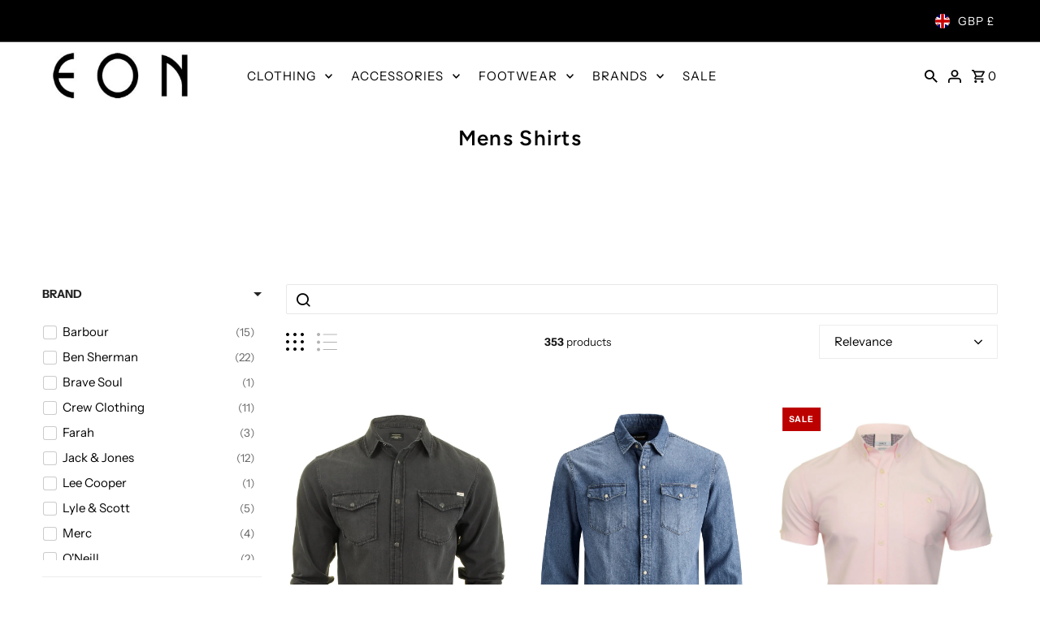

--- FILE ---
content_type: text/html; charset=utf-8
request_url: https://eonclothing.co.uk/collections/mens-shirts
body_size: 50358
content:
<!DOCTYPE html>
<html class="no-js" lang="en">
<head>
  <meta charset="utf-8" />
  <meta name="viewport" content="width=device-width,initial-scale=1,minimum-scale=1">

  <!-- Establish early connection to external domains -->
  <link rel="preconnect" href="https://cdn.shopify.com" crossorigin>
  <link rel="preconnect" href="https://fonts.shopify.com" crossorigin>
  <link rel="preconnect" href="https://monorail-edge.shopifysvc.com">
  <link rel="preconnect" href="//ajax.googleapis.com" crossorigin /><!-- Preload onDomain stylesheets and script libraries -->
  <link rel="preload" href="//eonclothing.co.uk/cdn/shop/t/50/assets/stylesheet.css?v=106604845266514200861747751923" as="style">
  <link rel="preload" as="font" href="//eonclothing.co.uk/cdn/fonts/instrument_sans/instrumentsans_n4.db86542ae5e1596dbdb28c279ae6c2086c4c5bfa.woff2" type="font/woff2" crossorigin>
  <link rel="preload" as="font" href="//eonclothing.co.uk/cdn/fonts/instrument_sans/instrumentsans_n4.db86542ae5e1596dbdb28c279ae6c2086c4c5bfa.woff2" type="font/woff2" crossorigin>
  <link rel="preload" as="font" href="//eonclothing.co.uk/cdn/fonts/figtree/figtree_n6.9d1ea52bb49a0a86cfd1b0383d00f83d3fcc14de.woff2" type="font/woff2" crossorigin>
  <link rel="preload" href="//eonclothing.co.uk/cdn/shop/t/50/assets/eventemitter3.min.js?v=27939738353326123541747751923" as="script"><link rel="preload" href="//eonclothing.co.uk/cdn/shop/t/50/assets/vendor-video.js?v=112486824910932804751747751923" as="script"><link rel="preload" href="//eonclothing.co.uk/cdn/shop/t/50/assets/theme.js?v=140386999105747804121747751923" as="script">

  <link rel="shortcut icon" href="//eonclothing.co.uk/cdn/shop/files/eon_fav_icon_732cd2b2-0003-4b3d-85ae-02738cd87508.png?crop=center&height=32&v=1697632544&width=32" type="image/png" />
  <link rel="canonical" href="https://eonclothing.co.uk/collections/mens-shirts" /><title>Men&#39;s Shirts | Men&#39;s Casual, Smart, Check, Plain
 &ndash; Eon Clothing</title>
  <meta name="description" content="Shop our range of Men&#39;s Shirts. Find a wide range of styles and patterns to suit any occasion. Brands including Ben Sherman. Free Delivery on UK orders." />

  

  <meta property="og:type" content="website">
  <meta property="og:title" content="Men&#39;s Shirts | Men&#39;s Casual, Smart, Check, Plain">
  <meta property="og:url" content="https://eonclothing.co.uk/collections/mens-shirts">
  
    <meta property="og:description" content="Shop our range of Men&#39;s Shirts. Find a wide range of styles and patterns to suit any occasion. Brands including Ben Sherman. Free Delivery on UK orders.">
  
  

<meta property="og:site_name" content="Eon Clothing">



  <meta name="twitter:card" content="summary">


  <meta name="twitter:site" content="@">




  

  <style data-shopify>
:root {
    --main-family: "Instrument Sans", sans-serif;
    --main-weight: 400;
    --main-style: normal;
    --nav-family: "Instrument Sans", sans-serif;
    --nav-weight: 400;
    --nav-style: normal;
    --heading-family: Figtree, sans-serif;
    --heading-weight: 600;
    --heading-style: normal;

    --announcement-size: 14px;
    --font-size: 15px;
    --h1-size: 26px;
    --h2-size: 22px;
    --h3-size: 18px;
    --h4-size: calc(var(--font-size) + 2px);
    --h5-size: calc(var(--font-size) + 1px);
    --nav-size: 15px;
    --border-weight: 3px;
    --top-bar-background: #000000;
    --top-bar-color: #ffffff;
    --top-bar-border: #4d4d4d;
    --social-links: #ffffff;
    --header-background: #ffffff;
    --cart-links: #000000;
    --header-float-color: #ffffff;
    --background: #ffffff;
    --heading-color: #000000;
    --hero-color: #ffffff;
    --text-color: #000000;
    --sale-color: #bc0000;
    --dotted-color: #dddddd;
    --button-color: #000000;
    --button-text: #ffffff;
    --button-hover: #000000;
    --button-text-hover: #ffffff;
    --secondary-button-color: #d4d122;
    --secondary-button-text: #000;
    --navigation: rgba(0,0,0,0);
    --nav-color: #000000;
    --nav-hover-color: #ffffff;
    --nav-hover-link-color: #000000;
    --new-background: #ffffff;
    --new-text: #000000;
    --sale-background: #bc0000;
    --sale-text: #ffffff;
    --soldout-background: #222;
    --soldout-text: #ffffff;
    --footer-background: #ffffff;
    --footer-color: #000000;
    --footer-border: #e5e5e5;
    --error-msg-dark: #e81000;
    --error-msg-light: #ffeae8;
    --success-msg-dark: #007f5f;
    --success-msg-light: #e5fff8;
    --free-shipping-bg: #313131;
    --free-shipping-text: #fff;
    --error-color: #c60808;
    --error-color-light: #fdd0d0;
    --keyboard-focus-color: #cccccc;
    --keyboard-focus-border-style: dotted;
    --keyboard-focus-border-weight: 1;
    --icon-border-color: #e6e6e6;
    --thumbnail-slider-outline-color: #666666;
    --price-unit-price-color: #999999;
    --select-arrow-bg: url(//eonclothing.co.uk/cdn/shop/t/50/assets/select-arrow.png?v=112595941721225094991747751923);
    --product-info-align: center;
    --color-filter-size: 18px;
    --color-body-text: var(--text-color);
    --color-body: var(--background);
    --color-bg: var(--background);
    --disabled-text: #808080;
    --section-padding: 55px;
    --button-border-radius: 0px;

    --star-active: rgb(0, 0, 0);
    --star-inactive: rgb(204, 204, 204);

    --section-background: #ffffff;
    --section-overlay-color: 0, 0, 0;
    --section-overlay-opacity: 0;
    --section-button-size: 15px;

    --age-text-color: #262b2c;
    --age-bg-color: #faf4e8;

    --text-color-reset: #000000;


  }
  @media (max-width: 740px) {
    :root {
      --font-size: calc(15px - (15px * 0.15));
      --nav-size: calc(15px - (15px * 0.15));
      --h1-size: calc(26px - (26px * 0.15));
      --h2-size: calc(22px - (22px * 0.15));
      --h3-size: calc(18px - (18px * 0.15));
    }
  }
</style>


  <link rel="stylesheet" href="//eonclothing.co.uk/cdn/shop/t/50/assets/stylesheet.css?v=106604845266514200861747751923" type="text/css">

  <style>
  @font-face {
  font-family: "Instrument Sans";
  font-weight: 400;
  font-style: normal;
  font-display: swap;
  src: url("//eonclothing.co.uk/cdn/fonts/instrument_sans/instrumentsans_n4.db86542ae5e1596dbdb28c279ae6c2086c4c5bfa.woff2") format("woff2"),
       url("//eonclothing.co.uk/cdn/fonts/instrument_sans/instrumentsans_n4.510f1b081e58d08c30978f465518799851ef6d8b.woff") format("woff");
}

  @font-face {
  font-family: "Instrument Sans";
  font-weight: 400;
  font-style: normal;
  font-display: swap;
  src: url("//eonclothing.co.uk/cdn/fonts/instrument_sans/instrumentsans_n4.db86542ae5e1596dbdb28c279ae6c2086c4c5bfa.woff2") format("woff2"),
       url("//eonclothing.co.uk/cdn/fonts/instrument_sans/instrumentsans_n4.510f1b081e58d08c30978f465518799851ef6d8b.woff") format("woff");
}

  @font-face {
  font-family: Figtree;
  font-weight: 600;
  font-style: normal;
  font-display: swap;
  src: url("//eonclothing.co.uk/cdn/fonts/figtree/figtree_n6.9d1ea52bb49a0a86cfd1b0383d00f83d3fcc14de.woff2") format("woff2"),
       url("//eonclothing.co.uk/cdn/fonts/figtree/figtree_n6.f0fcdea525a0e47b2ae4ab645832a8e8a96d31d3.woff") format("woff");
}

  @font-face {
  font-family: "Instrument Sans";
  font-weight: 700;
  font-style: normal;
  font-display: swap;
  src: url("//eonclothing.co.uk/cdn/fonts/instrument_sans/instrumentsans_n7.e4ad9032e203f9a0977786c356573ced65a7419a.woff2") format("woff2"),
       url("//eonclothing.co.uk/cdn/fonts/instrument_sans/instrumentsans_n7.b9e40f166fb7639074ba34738101a9d2990bb41a.woff") format("woff");
}

  @font-face {
  font-family: "Instrument Sans";
  font-weight: 400;
  font-style: italic;
  font-display: swap;
  src: url("//eonclothing.co.uk/cdn/fonts/instrument_sans/instrumentsans_i4.028d3c3cd8d085648c808ceb20cd2fd1eb3560e5.woff2") format("woff2"),
       url("//eonclothing.co.uk/cdn/fonts/instrument_sans/instrumentsans_i4.7e90d82df8dee29a99237cd19cc529d2206706a2.woff") format("woff");
}

  @font-face {
  font-family: "Instrument Sans";
  font-weight: 700;
  font-style: italic;
  font-display: swap;
  src: url("//eonclothing.co.uk/cdn/fonts/instrument_sans/instrumentsans_i7.d6063bb5d8f9cbf96eace9e8801697c54f363c6a.woff2") format("woff2"),
       url("//eonclothing.co.uk/cdn/fonts/instrument_sans/instrumentsans_i7.ce33afe63f8198a3ac4261b826b560103542cd36.woff") format("woff");
}

  </style>

  <script>window.performance && window.performance.mark && window.performance.mark('shopify.content_for_header.start');</script><meta name="google-site-verification" content="YbwO9MqFQBTm4lz1P8iFfJUlD4ZB0UKbqHoR61SKsLE">
<meta id="shopify-digital-wallet" name="shopify-digital-wallet" content="/5470201/digital_wallets/dialog">
<meta name="shopify-checkout-api-token" content="a6165b805d3415570e5d8d1dc44b3465">
<meta id="in-context-paypal-metadata" data-shop-id="5470201" data-venmo-supported="false" data-environment="production" data-locale="en_US" data-paypal-v4="true" data-currency="GBP">
<link rel="alternate" type="application/atom+xml" title="Feed" href="/collections/mens-shirts.atom" />
<link rel="next" href="/collections/mens-shirts?page=2">
<link rel="alternate" type="application/json+oembed" href="https://eonclothing.co.uk/collections/mens-shirts.oembed">
<script async="async" src="/checkouts/internal/preloads.js?locale=en-GB"></script>
<link rel="preconnect" href="https://shop.app" crossorigin="anonymous">
<script async="async" src="https://shop.app/checkouts/internal/preloads.js?locale=en-GB&shop_id=5470201" crossorigin="anonymous"></script>
<script id="shopify-features" type="application/json">{"accessToken":"a6165b805d3415570e5d8d1dc44b3465","betas":["rich-media-storefront-analytics"],"domain":"eonclothing.co.uk","predictiveSearch":true,"shopId":5470201,"locale":"en"}</script>
<script>var Shopify = Shopify || {};
Shopify.shop = "eon-clothing.myshopify.com";
Shopify.locale = "en";
Shopify.currency = {"active":"GBP","rate":"1.0"};
Shopify.country = "GB";
Shopify.theme = {"name":"Fashionopolism - 25th May 2025","id":178928550274,"schema_name":"Fashionopolism","schema_version":"9.6.2","theme_store_id":141,"role":"main"};
Shopify.theme.handle = "null";
Shopify.theme.style = {"id":null,"handle":null};
Shopify.cdnHost = "eonclothing.co.uk/cdn";
Shopify.routes = Shopify.routes || {};
Shopify.routes.root = "/";</script>
<script type="module">!function(o){(o.Shopify=o.Shopify||{}).modules=!0}(window);</script>
<script>!function(o){function n(){var o=[];function n(){o.push(Array.prototype.slice.apply(arguments))}return n.q=o,n}var t=o.Shopify=o.Shopify||{};t.loadFeatures=n(),t.autoloadFeatures=n()}(window);</script>
<script>
  window.ShopifyPay = window.ShopifyPay || {};
  window.ShopifyPay.apiHost = "shop.app\/pay";
  window.ShopifyPay.redirectState = null;
</script>
<script id="shop-js-analytics" type="application/json">{"pageType":"collection"}</script>
<script defer="defer" async type="module" src="//eonclothing.co.uk/cdn/shopifycloud/shop-js/modules/v2/client.init-shop-cart-sync_BApSsMSl.en.esm.js"></script>
<script defer="defer" async type="module" src="//eonclothing.co.uk/cdn/shopifycloud/shop-js/modules/v2/chunk.common_CBoos6YZ.esm.js"></script>
<script type="module">
  await import("//eonclothing.co.uk/cdn/shopifycloud/shop-js/modules/v2/client.init-shop-cart-sync_BApSsMSl.en.esm.js");
await import("//eonclothing.co.uk/cdn/shopifycloud/shop-js/modules/v2/chunk.common_CBoos6YZ.esm.js");

  window.Shopify.SignInWithShop?.initShopCartSync?.({"fedCMEnabled":true,"windoidEnabled":true});

</script>
<script>
  window.Shopify = window.Shopify || {};
  if (!window.Shopify.featureAssets) window.Shopify.featureAssets = {};
  window.Shopify.featureAssets['shop-js'] = {"shop-cart-sync":["modules/v2/client.shop-cart-sync_DJczDl9f.en.esm.js","modules/v2/chunk.common_CBoos6YZ.esm.js"],"init-fed-cm":["modules/v2/client.init-fed-cm_BzwGC0Wi.en.esm.js","modules/v2/chunk.common_CBoos6YZ.esm.js"],"init-windoid":["modules/v2/client.init-windoid_BS26ThXS.en.esm.js","modules/v2/chunk.common_CBoos6YZ.esm.js"],"init-shop-email-lookup-coordinator":["modules/v2/client.init-shop-email-lookup-coordinator_DFwWcvrS.en.esm.js","modules/v2/chunk.common_CBoos6YZ.esm.js"],"shop-cash-offers":["modules/v2/client.shop-cash-offers_DthCPNIO.en.esm.js","modules/v2/chunk.common_CBoos6YZ.esm.js","modules/v2/chunk.modal_Bu1hFZFC.esm.js"],"shop-button":["modules/v2/client.shop-button_D_JX508o.en.esm.js","modules/v2/chunk.common_CBoos6YZ.esm.js"],"shop-toast-manager":["modules/v2/client.shop-toast-manager_tEhgP2F9.en.esm.js","modules/v2/chunk.common_CBoos6YZ.esm.js"],"avatar":["modules/v2/client.avatar_BTnouDA3.en.esm.js"],"pay-button":["modules/v2/client.pay-button_BuNmcIr_.en.esm.js","modules/v2/chunk.common_CBoos6YZ.esm.js"],"init-shop-cart-sync":["modules/v2/client.init-shop-cart-sync_BApSsMSl.en.esm.js","modules/v2/chunk.common_CBoos6YZ.esm.js"],"shop-login-button":["modules/v2/client.shop-login-button_DwLgFT0K.en.esm.js","modules/v2/chunk.common_CBoos6YZ.esm.js","modules/v2/chunk.modal_Bu1hFZFC.esm.js"],"init-customer-accounts-sign-up":["modules/v2/client.init-customer-accounts-sign-up_TlVCiykN.en.esm.js","modules/v2/client.shop-login-button_DwLgFT0K.en.esm.js","modules/v2/chunk.common_CBoos6YZ.esm.js","modules/v2/chunk.modal_Bu1hFZFC.esm.js"],"init-shop-for-new-customer-accounts":["modules/v2/client.init-shop-for-new-customer-accounts_DrjXSI53.en.esm.js","modules/v2/client.shop-login-button_DwLgFT0K.en.esm.js","modules/v2/chunk.common_CBoos6YZ.esm.js","modules/v2/chunk.modal_Bu1hFZFC.esm.js"],"init-customer-accounts":["modules/v2/client.init-customer-accounts_C0Oh2ljF.en.esm.js","modules/v2/client.shop-login-button_DwLgFT0K.en.esm.js","modules/v2/chunk.common_CBoos6YZ.esm.js","modules/v2/chunk.modal_Bu1hFZFC.esm.js"],"shop-follow-button":["modules/v2/client.shop-follow-button_C5D3XtBb.en.esm.js","modules/v2/chunk.common_CBoos6YZ.esm.js","modules/v2/chunk.modal_Bu1hFZFC.esm.js"],"checkout-modal":["modules/v2/client.checkout-modal_8TC_1FUY.en.esm.js","modules/v2/chunk.common_CBoos6YZ.esm.js","modules/v2/chunk.modal_Bu1hFZFC.esm.js"],"lead-capture":["modules/v2/client.lead-capture_D-pmUjp9.en.esm.js","modules/v2/chunk.common_CBoos6YZ.esm.js","modules/v2/chunk.modal_Bu1hFZFC.esm.js"],"shop-login":["modules/v2/client.shop-login_BmtnoEUo.en.esm.js","modules/v2/chunk.common_CBoos6YZ.esm.js","modules/v2/chunk.modal_Bu1hFZFC.esm.js"],"payment-terms":["modules/v2/client.payment-terms_BHOWV7U_.en.esm.js","modules/v2/chunk.common_CBoos6YZ.esm.js","modules/v2/chunk.modal_Bu1hFZFC.esm.js"]};
</script>
<script>(function() {
  var isLoaded = false;
  function asyncLoad() {
    if (isLoaded) return;
    isLoaded = true;
    var urls = ["https:\/\/cdn-scripts.signifyd.com\/shopify\/script-tag.js?shop=eon-clothing.myshopify.com","https:\/\/shopify.orderdeadline.com\/app\/frontend\/js\/order-deadline.min.js?shop=eon-clothing.myshopify.com","\/\/cdn.shopify.com\/s\/files\/1\/0257\/0108\/9360\/t\/85\/assets\/usf-license.js?shop=eon-clothing.myshopify.com","https:\/\/static.klaviyo.com\/onsite\/js\/klaviyo.js?company_id=VYa84j\u0026shop=eon-clothing.myshopify.com","https:\/\/ecommplugins-scripts.trustpilot.com\/v2.1\/js\/header.min.js?settings=eyJrZXkiOiJwRkNYbVhjeTAzdjZHcmZ6IiwicyI6InNrdSJ9\u0026shop=eon-clothing.myshopify.com","https:\/\/ecommplugins-trustboxsettings.trustpilot.com\/eon-clothing.myshopify.com.js?settings=1722609797343\u0026shop=eon-clothing.myshopify.com"];
    for (var i = 0; i < urls.length; i++) {
      var s = document.createElement('script');
      s.type = 'text/javascript';
      s.async = true;
      s.src = urls[i];
      var x = document.getElementsByTagName('script')[0];
      x.parentNode.insertBefore(s, x);
    }
  };
  if(window.attachEvent) {
    window.attachEvent('onload', asyncLoad);
  } else {
    window.addEventListener('load', asyncLoad, false);
  }
})();</script>
<script id="__st">var __st={"a":5470201,"offset":0,"reqid":"1fa06ddb-3bfd-41a1-ae17-aea2c5165c2f-1768913306","pageurl":"eonclothing.co.uk\/collections\/mens-shirts","u":"d190c29ecd09","p":"collection","rtyp":"collection","rid":295560323};</script>
<script>window.ShopifyPaypalV4VisibilityTracking = true;</script>
<script id="captcha-bootstrap">!function(){'use strict';const t='contact',e='account',n='new_comment',o=[[t,t],['blogs',n],['comments',n],[t,'customer']],c=[[e,'customer_login'],[e,'guest_login'],[e,'recover_customer_password'],[e,'create_customer']],r=t=>t.map((([t,e])=>`form[action*='/${t}']:not([data-nocaptcha='true']) input[name='form_type'][value='${e}']`)).join(','),a=t=>()=>t?[...document.querySelectorAll(t)].map((t=>t.form)):[];function s(){const t=[...o],e=r(t);return a(e)}const i='password',u='form_key',d=['recaptcha-v3-token','g-recaptcha-response','h-captcha-response',i],f=()=>{try{return window.sessionStorage}catch{return}},m='__shopify_v',_=t=>t.elements[u];function p(t,e,n=!1){try{const o=window.sessionStorage,c=JSON.parse(o.getItem(e)),{data:r}=function(t){const{data:e,action:n}=t;return t[m]||n?{data:e,action:n}:{data:t,action:n}}(c);for(const[e,n]of Object.entries(r))t.elements[e]&&(t.elements[e].value=n);n&&o.removeItem(e)}catch(o){console.error('form repopulation failed',{error:o})}}const l='form_type',E='cptcha';function T(t){t.dataset[E]=!0}const w=window,h=w.document,L='Shopify',v='ce_forms',y='captcha';let A=!1;((t,e)=>{const n=(g='f06e6c50-85a8-45c8-87d0-21a2b65856fe',I='https://cdn.shopify.com/shopifycloud/storefront-forms-hcaptcha/ce_storefront_forms_captcha_hcaptcha.v1.5.2.iife.js',D={infoText:'Protected by hCaptcha',privacyText:'Privacy',termsText:'Terms'},(t,e,n)=>{const o=w[L][v],c=o.bindForm;if(c)return c(t,g,e,D).then(n);var r;o.q.push([[t,g,e,D],n]),r=I,A||(h.body.append(Object.assign(h.createElement('script'),{id:'captcha-provider',async:!0,src:r})),A=!0)});var g,I,D;w[L]=w[L]||{},w[L][v]=w[L][v]||{},w[L][v].q=[],w[L][y]=w[L][y]||{},w[L][y].protect=function(t,e){n(t,void 0,e),T(t)},Object.freeze(w[L][y]),function(t,e,n,w,h,L){const[v,y,A,g]=function(t,e,n){const i=e?o:[],u=t?c:[],d=[...i,...u],f=r(d),m=r(i),_=r(d.filter((([t,e])=>n.includes(e))));return[a(f),a(m),a(_),s()]}(w,h,L),I=t=>{const e=t.target;return e instanceof HTMLFormElement?e:e&&e.form},D=t=>v().includes(t);t.addEventListener('submit',(t=>{const e=I(t);if(!e)return;const n=D(e)&&!e.dataset.hcaptchaBound&&!e.dataset.recaptchaBound,o=_(e),c=g().includes(e)&&(!o||!o.value);(n||c)&&t.preventDefault(),c&&!n&&(function(t){try{if(!f())return;!function(t){const e=f();if(!e)return;const n=_(t);if(!n)return;const o=n.value;o&&e.removeItem(o)}(t);const e=Array.from(Array(32),(()=>Math.random().toString(36)[2])).join('');!function(t,e){_(t)||t.append(Object.assign(document.createElement('input'),{type:'hidden',name:u})),t.elements[u].value=e}(t,e),function(t,e){const n=f();if(!n)return;const o=[...t.querySelectorAll(`input[type='${i}']`)].map((({name:t})=>t)),c=[...d,...o],r={};for(const[a,s]of new FormData(t).entries())c.includes(a)||(r[a]=s);n.setItem(e,JSON.stringify({[m]:1,action:t.action,data:r}))}(t,e)}catch(e){console.error('failed to persist form',e)}}(e),e.submit())}));const S=(t,e)=>{t&&!t.dataset[E]&&(n(t,e.some((e=>e===t))),T(t))};for(const o of['focusin','change'])t.addEventListener(o,(t=>{const e=I(t);D(e)&&S(e,y())}));const B=e.get('form_key'),M=e.get(l),P=B&&M;t.addEventListener('DOMContentLoaded',(()=>{const t=y();if(P)for(const e of t)e.elements[l].value===M&&p(e,B);[...new Set([...A(),...v().filter((t=>'true'===t.dataset.shopifyCaptcha))])].forEach((e=>S(e,t)))}))}(h,new URLSearchParams(w.location.search),n,t,e,['guest_login'])})(!1,!0)}();</script>
<script integrity="sha256-4kQ18oKyAcykRKYeNunJcIwy7WH5gtpwJnB7kiuLZ1E=" data-source-attribution="shopify.loadfeatures" defer="defer" src="//eonclothing.co.uk/cdn/shopifycloud/storefront/assets/storefront/load_feature-a0a9edcb.js" crossorigin="anonymous"></script>
<script crossorigin="anonymous" defer="defer" src="//eonclothing.co.uk/cdn/shopifycloud/storefront/assets/shopify_pay/storefront-65b4c6d7.js?v=20250812"></script>
<script data-source-attribution="shopify.dynamic_checkout.dynamic.init">var Shopify=Shopify||{};Shopify.PaymentButton=Shopify.PaymentButton||{isStorefrontPortableWallets:!0,init:function(){window.Shopify.PaymentButton.init=function(){};var t=document.createElement("script");t.src="https://eonclothing.co.uk/cdn/shopifycloud/portable-wallets/latest/portable-wallets.en.js",t.type="module",document.head.appendChild(t)}};
</script>
<script data-source-attribution="shopify.dynamic_checkout.buyer_consent">
  function portableWalletsHideBuyerConsent(e){var t=document.getElementById("shopify-buyer-consent"),n=document.getElementById("shopify-subscription-policy-button");t&&n&&(t.classList.add("hidden"),t.setAttribute("aria-hidden","true"),n.removeEventListener("click",e))}function portableWalletsShowBuyerConsent(e){var t=document.getElementById("shopify-buyer-consent"),n=document.getElementById("shopify-subscription-policy-button");t&&n&&(t.classList.remove("hidden"),t.removeAttribute("aria-hidden"),n.addEventListener("click",e))}window.Shopify?.PaymentButton&&(window.Shopify.PaymentButton.hideBuyerConsent=portableWalletsHideBuyerConsent,window.Shopify.PaymentButton.showBuyerConsent=portableWalletsShowBuyerConsent);
</script>
<script data-source-attribution="shopify.dynamic_checkout.cart.bootstrap">document.addEventListener("DOMContentLoaded",(function(){function t(){return document.querySelector("shopify-accelerated-checkout-cart, shopify-accelerated-checkout")}if(t())Shopify.PaymentButton.init();else{new MutationObserver((function(e,n){t()&&(Shopify.PaymentButton.init(),n.disconnect())})).observe(document.body,{childList:!0,subtree:!0})}}));
</script>
<script id='scb4127' type='text/javascript' async='' src='https://eonclothing.co.uk/cdn/shopifycloud/privacy-banner/storefront-banner.js'></script><link id="shopify-accelerated-checkout-styles" rel="stylesheet" media="screen" href="https://eonclothing.co.uk/cdn/shopifycloud/portable-wallets/latest/accelerated-checkout-backwards-compat.css" crossorigin="anonymous">
<style id="shopify-accelerated-checkout-cart">
        #shopify-buyer-consent {
  margin-top: 1em;
  display: inline-block;
  width: 100%;
}

#shopify-buyer-consent.hidden {
  display: none;
}

#shopify-subscription-policy-button {
  background: none;
  border: none;
  padding: 0;
  text-decoration: underline;
  font-size: inherit;
  cursor: pointer;
}

#shopify-subscription-policy-button::before {
  box-shadow: none;
}

      </style>

<script>window.performance && window.performance.mark && window.performance.mark('shopify.content_for_header.end');</script>
<script>window._usfTheme={
    id:178928550274,
    name:"Fashionopolism",
    version:"9.6.2",
    vendor:"Underground",
    applied:1,
    assetUrl:"//eonclothing.co.uk/cdn/shop/t/50/assets/usf-boot.js?v=47652887182735041611747754022"
};
window._usfCustomerTags = null;
window._usfCollectionId = 295560323;
window._usfCollectionDefaultSort = "created-descending";
window._usfLocale = "en";
window._usfRootUrl = "\/";
window.usf = {
  settings: {"online":1,"version":"1.0.2.4112","shop":"eon-clothing.myshopify.com","siteId":"1f85ef4a-2ad7-4ca7-9777-0cb377995a2c","resUrl":"//cdn.shopify.com/s/files/1/0257/0108/9360/t/85/assets/","analyticsApiUrl":"https://svc-1000-analytics-usf.hotyon.com/set","searchSvcUrl":"https://svc-1000-usf.hotyon.com/","enabledPlugins":["preview-usf"],"showGotoTop":1,"mobileBreakpoint":767,"decimals":2,"decimalDisplay":".","thousandSeparator":",","currency":"GBP","priceLongFormat":"&pound;{0} GBP","priceFormat":"&pound;{0}","plugins":{},"revision":80388630,"filters":{"filtersHorzStyle":"default","filtersHorzPosition":"left","filtersMobileStyle":"default"},"instantSearch":{"online":1,"searchBoxSelector":"input[name=q]","numOfSuggestions":6,"numOfProductMatches":6,"showCollections":1,"numOfCollections":4,"numOfPages":4,"layout":"two-columns","productDisplayType":"list","productColumnPosition":"left","productsPerRow":2,"showPopularProducts":1,"numOfPopularProducts":6,"numOfRecentSearches":5},"search":{"online":1,"sortFields":["r","title","-title","date","-date","price","-price","percentSale","-percentSale","-discount"],"searchResultsUrl":"/pages/search-results-2","more":"infinite","itemsPerPage":30,"imageSizeType":"dynamic","imageSize":"350","showSearchInputOnSearchPage":1,"showSearchInputOnCollectionPage":1,"showAltImage":1,"showVendor":1,"showSale":1,"showSoldOut":1,"canChangeUrl":1},"collections":{"online":1,"collectionsPageUrl":"/pages/collections"},"filterNavigation":{"showFilterArea":1,"showSingle":1,"showProductCount":1},"translation_en":{"search":"Search","latestSearches":"Latest searches","popularSearches":"Popular searches","viewAllResultsFor":"view all results for <span class=\"usf-highlight\">{0}</span>","viewAllResults":"view all results","noMatchesFoundFor":"No matches found for \"<b>{0}</b>\". Please try again with a different term.","productSearchResultWithTermSummary":"<b>{0}</b> results for '<b>{1}</b>'","productSearchResultSummary":"<b>{0}</b> products","productSearchNoResults":"<h2>No matching for '<b>{0}</b>'.</h2><p>But don't give up – check the filters, spelling or try less specific search terms.</p>","productSearchNoResultsEmptyTerm":"<h2>No results found.</h2><p>But don't give up – check the filters or try less specific terms.</p>","clearAll":"Clear all","clear":"Clear","clearAllFilters":"Clear all filters","clearFiltersBy":"Clear filters by {0}","filterBy":"Filter by {0}","sort":"Sort","sortBy_r":"Relevance","sortBy_title":"Title: A-Z","sortBy_-title":"Title: Z-A","sortBy_date":"Date: Old to New","sortBy_-date":"Date: New to Old","sortBy_price":"Price: Low to High","sortBy_-price":"Price: High to Low","sortBy_percentSale":"Percent sales: Low to High","sortBy_-percentSale":"Percent sales: High to Low","sortBy_-discount":"Discount: High to Low","sortBy_bestselling":"Best selling","sortBy_-available":"Inventory: High to Low","sortBy_producttype":"Product Type: A-Z","sortBy_-producttype":"Product Type: Z-A","sortBy_random":"Random","filters":"Filters","filterOptions":"Filter options","clearFilterOptions":"Clear all filter options","youHaveViewed":"You've viewed {0} of {1} products","loadMore":"Load more","loadPrev":"Load previous","productMatches":"Product matches","trending":"Trending","didYouMean":"Sorry, nothing found for '<b>{0}</b>'.<br>Did you mean '<b>{1}</b>'?","searchSuggestions":"Search suggestions","popularSearch":"Popular search","quantity":"Quantity","selectedVariantNotAvailable":"The selected variant is not available.","addToCart":"Add to cart","seeFullDetails":"See full details","chooseOptions":"Choose options","quickView":"Quick view","sale":"Sale","save":"Save","soldOut":"Sold out","viewItems":"View items","more":"More","all":"All","prevPage":"Previous page","gotoPage":"Go to page {0}","nextPage":"Next page","from":"From","collections":"Collections","pages":"Pages","sortBy_":"Relevance","sortBy_option:Colour":"Colour: A-Z","sortBy_-option:Colour":"Colour: Z-A","sortBy_option:Inside Leg":"Inside Leg: A-Z","sortBy_-option:Inside Leg":"Inside Leg: Z-A","sortBy_option:Size":"Size: A-Z","sortBy_-option:Size":"Size: Z-A","sortBy_varMetafield:variant.colour_map":"variant.colour_map: A-Z","sortBy_-varMetafield:variant.colour_map":"variant.colour_map: Z-A"}}
}
</script>
<script src="//eonclothing.co.uk/cdn/shop/t/50/assets/usf-boot.js?v=47652887182735041611747754022" async></script>

<!-- Microsoft Clarity tracking code -->
<script type="text/javascript">
    (function(c,l,a,r,i,t,y){
        c[a]=c[a]||function(){(c[a].q=c[a].q||[]).push(arguments)};
        t=l.createElement(r);t.async=1;t.src="https://www.clarity.ms/tag/"+i;
        y=l.getElementsByTagName(r)[0];y.parentNode.insertBefore(t,y);
    })(window, document, "clarity", "script", "rizdyyonm9");
</script>
 
<link href="https://monorail-edge.shopifysvc.com" rel="dns-prefetch">
<script>(function(){if ("sendBeacon" in navigator && "performance" in window) {try {var session_token_from_headers = performance.getEntriesByType('navigation')[0].serverTiming.find(x => x.name == '_s').description;} catch {var session_token_from_headers = undefined;}var session_cookie_matches = document.cookie.match(/_shopify_s=([^;]*)/);var session_token_from_cookie = session_cookie_matches && session_cookie_matches.length === 2 ? session_cookie_matches[1] : "";var session_token = session_token_from_headers || session_token_from_cookie || "";function handle_abandonment_event(e) {var entries = performance.getEntries().filter(function(entry) {return /monorail-edge.shopifysvc.com/.test(entry.name);});if (!window.abandonment_tracked && entries.length === 0) {window.abandonment_tracked = true;var currentMs = Date.now();var navigation_start = performance.timing.navigationStart;var payload = {shop_id: 5470201,url: window.location.href,navigation_start,duration: currentMs - navigation_start,session_token,page_type: "collection"};window.navigator.sendBeacon("https://monorail-edge.shopifysvc.com/v1/produce", JSON.stringify({schema_id: "online_store_buyer_site_abandonment/1.1",payload: payload,metadata: {event_created_at_ms: currentMs,event_sent_at_ms: currentMs}}));}}window.addEventListener('pagehide', handle_abandonment_event);}}());</script>
<script id="web-pixels-manager-setup">(function e(e,d,r,n,o){if(void 0===o&&(o={}),!Boolean(null===(a=null===(i=window.Shopify)||void 0===i?void 0:i.analytics)||void 0===a?void 0:a.replayQueue)){var i,a;window.Shopify=window.Shopify||{};var t=window.Shopify;t.analytics=t.analytics||{};var s=t.analytics;s.replayQueue=[],s.publish=function(e,d,r){return s.replayQueue.push([e,d,r]),!0};try{self.performance.mark("wpm:start")}catch(e){}var l=function(){var e={modern:/Edge?\/(1{2}[4-9]|1[2-9]\d|[2-9]\d{2}|\d{4,})\.\d+(\.\d+|)|Firefox\/(1{2}[4-9]|1[2-9]\d|[2-9]\d{2}|\d{4,})\.\d+(\.\d+|)|Chrom(ium|e)\/(9{2}|\d{3,})\.\d+(\.\d+|)|(Maci|X1{2}).+ Version\/(15\.\d+|(1[6-9]|[2-9]\d|\d{3,})\.\d+)([,.]\d+|)( \(\w+\)|)( Mobile\/\w+|) Safari\/|Chrome.+OPR\/(9{2}|\d{3,})\.\d+\.\d+|(CPU[ +]OS|iPhone[ +]OS|CPU[ +]iPhone|CPU IPhone OS|CPU iPad OS)[ +]+(15[._]\d+|(1[6-9]|[2-9]\d|\d{3,})[._]\d+)([._]\d+|)|Android:?[ /-](13[3-9]|1[4-9]\d|[2-9]\d{2}|\d{4,})(\.\d+|)(\.\d+|)|Android.+Firefox\/(13[5-9]|1[4-9]\d|[2-9]\d{2}|\d{4,})\.\d+(\.\d+|)|Android.+Chrom(ium|e)\/(13[3-9]|1[4-9]\d|[2-9]\d{2}|\d{4,})\.\d+(\.\d+|)|SamsungBrowser\/([2-9]\d|\d{3,})\.\d+/,legacy:/Edge?\/(1[6-9]|[2-9]\d|\d{3,})\.\d+(\.\d+|)|Firefox\/(5[4-9]|[6-9]\d|\d{3,})\.\d+(\.\d+|)|Chrom(ium|e)\/(5[1-9]|[6-9]\d|\d{3,})\.\d+(\.\d+|)([\d.]+$|.*Safari\/(?![\d.]+ Edge\/[\d.]+$))|(Maci|X1{2}).+ Version\/(10\.\d+|(1[1-9]|[2-9]\d|\d{3,})\.\d+)([,.]\d+|)( \(\w+\)|)( Mobile\/\w+|) Safari\/|Chrome.+OPR\/(3[89]|[4-9]\d|\d{3,})\.\d+\.\d+|(CPU[ +]OS|iPhone[ +]OS|CPU[ +]iPhone|CPU IPhone OS|CPU iPad OS)[ +]+(10[._]\d+|(1[1-9]|[2-9]\d|\d{3,})[._]\d+)([._]\d+|)|Android:?[ /-](13[3-9]|1[4-9]\d|[2-9]\d{2}|\d{4,})(\.\d+|)(\.\d+|)|Mobile Safari.+OPR\/([89]\d|\d{3,})\.\d+\.\d+|Android.+Firefox\/(13[5-9]|1[4-9]\d|[2-9]\d{2}|\d{4,})\.\d+(\.\d+|)|Android.+Chrom(ium|e)\/(13[3-9]|1[4-9]\d|[2-9]\d{2}|\d{4,})\.\d+(\.\d+|)|Android.+(UC? ?Browser|UCWEB|U3)[ /]?(15\.([5-9]|\d{2,})|(1[6-9]|[2-9]\d|\d{3,})\.\d+)\.\d+|SamsungBrowser\/(5\.\d+|([6-9]|\d{2,})\.\d+)|Android.+MQ{2}Browser\/(14(\.(9|\d{2,})|)|(1[5-9]|[2-9]\d|\d{3,})(\.\d+|))(\.\d+|)|K[Aa][Ii]OS\/(3\.\d+|([4-9]|\d{2,})\.\d+)(\.\d+|)/},d=e.modern,r=e.legacy,n=navigator.userAgent;return n.match(d)?"modern":n.match(r)?"legacy":"unknown"}(),u="modern"===l?"modern":"legacy",c=(null!=n?n:{modern:"",legacy:""})[u],f=function(e){return[e.baseUrl,"/wpm","/b",e.hashVersion,"modern"===e.buildTarget?"m":"l",".js"].join("")}({baseUrl:d,hashVersion:r,buildTarget:u}),m=function(e){var d=e.version,r=e.bundleTarget,n=e.surface,o=e.pageUrl,i=e.monorailEndpoint;return{emit:function(e){var a=e.status,t=e.errorMsg,s=(new Date).getTime(),l=JSON.stringify({metadata:{event_sent_at_ms:s},events:[{schema_id:"web_pixels_manager_load/3.1",payload:{version:d,bundle_target:r,page_url:o,status:a,surface:n,error_msg:t},metadata:{event_created_at_ms:s}}]});if(!i)return console&&console.warn&&console.warn("[Web Pixels Manager] No Monorail endpoint provided, skipping logging."),!1;try{return self.navigator.sendBeacon.bind(self.navigator)(i,l)}catch(e){}var u=new XMLHttpRequest;try{return u.open("POST",i,!0),u.setRequestHeader("Content-Type","text/plain"),u.send(l),!0}catch(e){return console&&console.warn&&console.warn("[Web Pixels Manager] Got an unhandled error while logging to Monorail."),!1}}}}({version:r,bundleTarget:l,surface:e.surface,pageUrl:self.location.href,monorailEndpoint:e.monorailEndpoint});try{o.browserTarget=l,function(e){var d=e.src,r=e.async,n=void 0===r||r,o=e.onload,i=e.onerror,a=e.sri,t=e.scriptDataAttributes,s=void 0===t?{}:t,l=document.createElement("script"),u=document.querySelector("head"),c=document.querySelector("body");if(l.async=n,l.src=d,a&&(l.integrity=a,l.crossOrigin="anonymous"),s)for(var f in s)if(Object.prototype.hasOwnProperty.call(s,f))try{l.dataset[f]=s[f]}catch(e){}if(o&&l.addEventListener("load",o),i&&l.addEventListener("error",i),u)u.appendChild(l);else{if(!c)throw new Error("Did not find a head or body element to append the script");c.appendChild(l)}}({src:f,async:!0,onload:function(){if(!function(){var e,d;return Boolean(null===(d=null===(e=window.Shopify)||void 0===e?void 0:e.analytics)||void 0===d?void 0:d.initialized)}()){var d=window.webPixelsManager.init(e)||void 0;if(d){var r=window.Shopify.analytics;r.replayQueue.forEach((function(e){var r=e[0],n=e[1],o=e[2];d.publishCustomEvent(r,n,o)})),r.replayQueue=[],r.publish=d.publishCustomEvent,r.visitor=d.visitor,r.initialized=!0}}},onerror:function(){return m.emit({status:"failed",errorMsg:"".concat(f," has failed to load")})},sri:function(e){var d=/^sha384-[A-Za-z0-9+/=]+$/;return"string"==typeof e&&d.test(e)}(c)?c:"",scriptDataAttributes:o}),m.emit({status:"loading"})}catch(e){m.emit({status:"failed",errorMsg:(null==e?void 0:e.message)||"Unknown error"})}}})({shopId: 5470201,storefrontBaseUrl: "https://eonclothing.co.uk",extensionsBaseUrl: "https://extensions.shopifycdn.com/cdn/shopifycloud/web-pixels-manager",monorailEndpoint: "https://monorail-edge.shopifysvc.com/unstable/produce_batch",surface: "storefront-renderer",enabledBetaFlags: ["2dca8a86"],webPixelsConfigList: [{"id":"2579333506","configuration":"{\"accountID\":\"VYa84j\",\"webPixelConfig\":\"eyJlbmFibGVBZGRlZFRvQ2FydEV2ZW50cyI6IHRydWV9\"}","eventPayloadVersion":"v1","runtimeContext":"STRICT","scriptVersion":"524f6c1ee37bacdca7657a665bdca589","type":"APP","apiClientId":123074,"privacyPurposes":["ANALYTICS","MARKETING"],"dataSharingAdjustments":{"protectedCustomerApprovalScopes":["read_customer_address","read_customer_email","read_customer_name","read_customer_personal_data","read_customer_phone"]}},{"id":"1556709762","configuration":"{\"pixelCode\":\"D03QLHBC77U0CJB7O6L0\"}","eventPayloadVersion":"v1","runtimeContext":"STRICT","scriptVersion":"22e92c2ad45662f435e4801458fb78cc","type":"APP","apiClientId":4383523,"privacyPurposes":["ANALYTICS","MARKETING","SALE_OF_DATA"],"dataSharingAdjustments":{"protectedCustomerApprovalScopes":["read_customer_address","read_customer_email","read_customer_name","read_customer_personal_data","read_customer_phone"]}},{"id":"278036523","configuration":"{\"config\":\"{\\\"google_tag_ids\\\":[\\\"GT-MKPDBCR\\\",\\\"AW-981346272\\\"],\\\"target_country\\\":\\\"GB\\\",\\\"gtag_events\\\":[{\\\"type\\\":\\\"begin_checkout\\\",\\\"action_label\\\":[\\\"G-FBVW5894Z4\\\",\\\"AW-981346272\\\/rhdYCKGL_bsZEODP-NMD\\\"]},{\\\"type\\\":\\\"search\\\",\\\"action_label\\\":[\\\"G-FBVW5894Z4\\\",\\\"AW-981346272\\\/s-coCJuL_bsZEODP-NMD\\\"]},{\\\"type\\\":\\\"view_item\\\",\\\"action_label\\\":[\\\"G-FBVW5894Z4\\\",\\\"AW-981346272\\\/4pW8CJiL_bsZEODP-NMD\\\",\\\"MC-E7V1TTTJFG\\\"]},{\\\"type\\\":\\\"purchase\\\",\\\"action_label\\\":[\\\"G-FBVW5894Z4\\\",\\\"AW-981346272\\\/nK2PCJKL_bsZEODP-NMD\\\",\\\"MC-E7V1TTTJFG\\\"]},{\\\"type\\\":\\\"page_view\\\",\\\"action_label\\\":[\\\"G-FBVW5894Z4\\\",\\\"AW-981346272\\\/xgfRCJWL_bsZEODP-NMD\\\",\\\"MC-E7V1TTTJFG\\\"]},{\\\"type\\\":\\\"add_payment_info\\\",\\\"action_label\\\":[\\\"G-FBVW5894Z4\\\",\\\"AW-981346272\\\/DtYJCKSL_bsZEODP-NMD\\\"]},{\\\"type\\\":\\\"add_to_cart\\\",\\\"action_label\\\":[\\\"G-FBVW5894Z4\\\",\\\"AW-981346272\\\/18fbCJ6L_bsZEODP-NMD\\\"]}],\\\"enable_monitoring_mode\\\":false}\"}","eventPayloadVersion":"v1","runtimeContext":"OPEN","scriptVersion":"b2a88bafab3e21179ed38636efcd8a93","type":"APP","apiClientId":1780363,"privacyPurposes":[],"dataSharingAdjustments":{"protectedCustomerApprovalScopes":["read_customer_address","read_customer_email","read_customer_name","read_customer_personal_data","read_customer_phone"]}},{"id":"109674539","configuration":"{\"pixel_id\":\"1942075656060805\",\"pixel_type\":\"facebook_pixel\",\"metaapp_system_user_token\":\"-\"}","eventPayloadVersion":"v1","runtimeContext":"OPEN","scriptVersion":"ca16bc87fe92b6042fbaa3acc2fbdaa6","type":"APP","apiClientId":2329312,"privacyPurposes":["ANALYTICS","MARKETING","SALE_OF_DATA"],"dataSharingAdjustments":{"protectedCustomerApprovalScopes":["read_customer_address","read_customer_email","read_customer_name","read_customer_personal_data","read_customer_phone"]}},{"id":"shopify-app-pixel","configuration":"{}","eventPayloadVersion":"v1","runtimeContext":"STRICT","scriptVersion":"0450","apiClientId":"shopify-pixel","type":"APP","privacyPurposes":["ANALYTICS","MARKETING"]},{"id":"shopify-custom-pixel","eventPayloadVersion":"v1","runtimeContext":"LAX","scriptVersion":"0450","apiClientId":"shopify-pixel","type":"CUSTOM","privacyPurposes":["ANALYTICS","MARKETING"]}],isMerchantRequest: false,initData: {"shop":{"name":"Eon Clothing","paymentSettings":{"currencyCode":"GBP"},"myshopifyDomain":"eon-clothing.myshopify.com","countryCode":"GB","storefrontUrl":"https:\/\/eonclothing.co.uk"},"customer":null,"cart":null,"checkout":null,"productVariants":[],"purchasingCompany":null},},"https://eonclothing.co.uk/cdn","fcfee988w5aeb613cpc8e4bc33m6693e112",{"modern":"","legacy":""},{"shopId":"5470201","storefrontBaseUrl":"https:\/\/eonclothing.co.uk","extensionBaseUrl":"https:\/\/extensions.shopifycdn.com\/cdn\/shopifycloud\/web-pixels-manager","surface":"storefront-renderer","enabledBetaFlags":"[\"2dca8a86\"]","isMerchantRequest":"false","hashVersion":"fcfee988w5aeb613cpc8e4bc33m6693e112","publish":"custom","events":"[[\"page_viewed\",{}],[\"collection_viewed\",{\"collection\":{\"id\":\"295560323\",\"title\":\"Mens Shirts\",\"productVariants\":[{\"price\":{\"amount\":34.95,\"currencyCode\":\"GBP\"},\"product\":{\"title\":\"Jack \u0026 Jones Mens 'JPRBLUBROOK' Slub Check Shirt, Long Sleeved\",\"vendor\":\"Jack \u0026 Jones\",\"id\":\"15078016680322\",\"untranslatedTitle\":\"Jack \u0026 Jones Mens 'JPRBLUBROOK' Slub Check Shirt, Long Sleeved\",\"url\":\"\/products\/jack-jones-mens-jprblubrook-slub-check-shirt-long-sleeved\",\"type\":\"Shirts\"},\"id\":\"55609303957890\",\"image\":{\"src\":\"\/\/eonclothing.co.uk\/cdn\/shop\/files\/12274837_blue-01.jpg?v=1756482989\"},\"sku\":\"12274837_AshlyBl___S\",\"title\":\"Ashley Blue \/ S\",\"untranslatedTitle\":\"Ashley Blue \/ S\"},{\"price\":{\"amount\":24.99,\"currencyCode\":\"GBP\"},\"product\":{\"title\":\"Men's Xact Revere\/ Cuban Collar Hawaiian Shirt, 100% Cotton, Palm Tree Floral Print, Regular Fit\",\"vendor\":\"Xact\",\"id\":\"15015353057666\",\"untranslatedTitle\":\"Men's Xact Revere\/ Cuban Collar Hawaiian Shirt, 100% Cotton, Palm Tree Floral Print, Regular Fit\",\"url\":\"\/products\/mens-xact-revere-cuban-collar-hawaiian-shirt-100-cotton-palm-tree-floral-print-regular-fit\",\"type\":\"Shirts\"},\"id\":\"55335066173826\",\"image\":{\"src\":\"\/\/eonclothing.co.uk\/cdn\/shop\/files\/xsh1259_magnetawhite_01.jpg?v=1750965400\"},\"sku\":\"Xsh1259_TrpclEscp-___S\",\"title\":\"Tropical Escape - Magneta\/ White \/ S\",\"untranslatedTitle\":\"Tropical Escape - Magneta\/ White \/ S\"},{\"price\":{\"amount\":24.99,\"currencyCode\":\"GBP\"},\"product\":{\"title\":\"Jack \u0026 Jones Mens Long Sleeved Denim Shirt 'JORSANTORINI'\",\"vendor\":\"Jack \u0026 Jones\",\"id\":\"14976510001538\",\"untranslatedTitle\":\"Jack \u0026 Jones Mens Long Sleeved Denim Shirt 'JORSANTORINI'\",\"url\":\"\/products\/jack-jones-mens-jorsantorini-denim-shirt\",\"type\":\"Shirts\"},\"id\":\"55172557111682\",\"image\":{\"src\":\"\/\/eonclothing.co.uk\/cdn\/shop\/files\/12272470_blue-denim_02.jpg?v=1746646810\"},\"sku\":\"12272470_Blue-Denim___S\",\"title\":\"S \/ Blue Denim\",\"untranslatedTitle\":\"S \/ Blue Denim\"},{\"price\":{\"amount\":59.95,\"currencyCode\":\"GBP\"},\"product\":{\"title\":\"Ben Sherman Men's Irregular Check Shirt, Short Sleeved, Button-Down Collar, Mod Fit\",\"vendor\":\"Ben Sherman\",\"id\":\"14975760859522\",\"untranslatedTitle\":\"Ben Sherman Men's Irregular Check Shirt, Short Sleeved, Button-Down Collar, Mod Fit\",\"url\":\"\/products\/ben-sherman-mens-irregular-check-shirt-short-sleeved-button-down-collar-mod-fit\",\"type\":\"Shirts\"},\"id\":\"55170481521026\",\"image\":{\"src\":\"\/\/eonclothing.co.uk\/cdn\/shop\/files\/1012457_045_c.jpg?v=1755017447\"},\"sku\":\"1012457_045__M\",\"title\":\"M \/ Cerise\",\"untranslatedTitle\":\"M \/ Cerise\"},{\"price\":{\"amount\":69.95,\"currencyCode\":\"GBP\"},\"product\":{\"title\":\"Ben Sherman Mens 'Block' Leaf Print Shirt, Short Sleeved, Button-Down Collar, Carnaby Fit\",\"vendor\":\"Ben Sherman\",\"id\":\"14975760695682\",\"untranslatedTitle\":\"Ben Sherman Mens 'Block' Leaf Print Shirt, Short Sleeved, Button-Down Collar, Carnaby Fit\",\"url\":\"\/products\/ben-sherman-mens-block-leaf-print-shirt-short-sleeved-button-down-collar-carnaby-fit\",\"type\":\"Shirts\"},\"id\":\"55170480734594\",\"image\":{\"src\":\"\/\/eonclothing.co.uk\/cdn\/shop\/files\/1012439_180_b.jpg?v=1746126563\"},\"sku\":\"1012439_180__M\",\"title\":\"M \/ Indigo\",\"untranslatedTitle\":\"M \/ Indigo\"},{\"price\":{\"amount\":59.95,\"currencyCode\":\"GBP\"},\"product\":{\"title\":\"Ben Sherman Mens Mini Gingham Check Shirt, Short Sleeved, Button-Down Collar, Mod Fit\",\"vendor\":\"Ben Sherman\",\"id\":\"14975760662914\",\"untranslatedTitle\":\"Ben Sherman Mens Mini Gingham Check Shirt, Short Sleeved, Button-Down Collar, Mod Fit\",\"url\":\"\/products\/ben-sherman-mens-mini-gingham-check-shirt-short-sleeved-button-down-collar-mod-fit\",\"type\":\"Shirts\"},\"id\":\"55170480472450\",\"image\":{\"src\":\"\/\/eonclothing.co.uk\/cdn\/shop\/files\/1012460_002_b_ccc3db74-6517-435f-aeba-bf90e635e28b.jpg?v=1746126541\"},\"sku\":\"1012460_002__M\",\"title\":\"M \/ Snow White\",\"untranslatedTitle\":\"M \/ Snow White\"},{\"price\":{\"amount\":59.95,\"currencyCode\":\"GBP\"},\"product\":{\"title\":\"Ben Sherman Mens 'Stripple' Floral Print Shirt, Short Sleeved, Button-Down Collar, Mod Fit\",\"vendor\":\"Ben Sherman\",\"id\":\"14975760630146\",\"untranslatedTitle\":\"Ben Sherman Mens 'Stripple' Floral Print Shirt, Short Sleeved, Button-Down Collar, Mod Fit\",\"url\":\"\/products\/ben-sherman-mens-stripple-floral-print-shirt-short-sleeved-button-down-collar-mod-fit\",\"type\":\"Shirts\"},\"id\":\"55170480603522\",\"image\":{\"src\":\"\/\/eonclothing.co.uk\/cdn\/shop\/files\/1012432_025_b.jpg?v=1746126542\"},\"sku\":\"1012432_025__M\",\"title\":\"M \/ Dark Navy\",\"untranslatedTitle\":\"M \/ Dark Navy\"},{\"price\":{\"amount\":59.95,\"currencyCode\":\"GBP\"},\"product\":{\"title\":\"Ben Sherman Mens Multicolour Overcheck Shirt, Short Sleeved, Button-Down Collar, Mod Fit\",\"vendor\":\"Ben Sherman\",\"id\":\"14975760597378\",\"untranslatedTitle\":\"Ben Sherman Mens Multicolour Overcheck Shirt, Short Sleeved, Button-Down Collar, Mod Fit\",\"url\":\"\/products\/ben-sherman-mens-multicolour-overcheck-shirt-short-sleeved-button-down-collar-mod-fit\",\"type\":\"Shirts\"},\"id\":\"55170480210306\",\"image\":{\"src\":\"\/\/eonclothing.co.uk\/cdn\/shop\/files\/1012458_679_b.jpg?v=1746126524\"},\"sku\":\"1012458_679__M\",\"title\":\"M \/ Kingfisher\",\"untranslatedTitle\":\"M \/ Kingfisher\"},{\"price\":{\"amount\":64.95,\"currencyCode\":\"GBP\"},\"product\":{\"title\":\"Crew Clothing Mens 'Wilson' Checked Oxford Shirt\",\"vendor\":\"Crew Clothing\",\"id\":\"14975760531842\",\"untranslatedTitle\":\"Crew Clothing Mens 'Wilson' Checked Oxford Shirt\",\"url\":\"\/products\/crew-clothing-mens-wilson-checked-oxford-shirt\",\"type\":\"Shirts\"},\"id\":\"55170479686018\",\"image\":{\"src\":\"\/\/eonclothing.co.uk\/cdn\/shop\/files\/mwb096_charrnyday_5_a187b5bc-5722-419a-ab51-67c94d52c433.jpg?v=1746126374\"},\"sku\":\"Mwb096_ChrclRnyD__M\",\"title\":\"M \/ Charcoal\/ Rainy Day\",\"untranslatedTitle\":\"M \/ Charcoal\/ Rainy Day\"},{\"price\":{\"amount\":25.95,\"currencyCode\":\"GBP\"},\"product\":{\"title\":\"Jack \u0026 Jones Men's Hawaiian Shirt Short Sleeve Floral Print Summer Cuban Revere Collar\",\"vendor\":\"Jack \u0026 Jones\",\"id\":\"14975760368002\",\"untranslatedTitle\":\"Jack \u0026 Jones Men's Hawaiian Shirt Short Sleeve Floral Print Summer Cuban Revere Collar\",\"url\":\"\/products\/jack-jones-mens-jorluke-varenna-aop-shirts\",\"type\":\"Shirts\"},\"id\":\"55170479161730\",\"image\":{\"src\":\"\/\/eonclothing.co.uk\/cdn\/shop\/files\/12271111_clddncr_02.jpg?v=1746126347\"},\"sku\":\"12271111_CldDncr___S\",\"title\":\"S \/ Cloud Dancer\",\"untranslatedTitle\":\"S \/ Cloud Dancer\"},{\"price\":{\"amount\":59.99,\"currencyCode\":\"GBP\"},\"product\":{\"title\":\"Ben Sherman Men's Signature House Check Shirt, Short Sleeved, Button-Down Collar\",\"vendor\":\"Ben Sherman\",\"id\":\"14975760236930\",\"untranslatedTitle\":\"Ben Sherman Men's Signature House Check Shirt, Short Sleeved, Button-Down Collar\",\"url\":\"\/products\/ben-sherman-mens-signature-house-check-shirt-short-sleeved-button-down-collar\",\"type\":\"Shirts\"},\"id\":\"55170478834050\",\"image\":{\"src\":\"\/\/eonclothing.co.uk\/cdn\/shop\/files\/1012787_460_b.jpg?v=1746126314\"},\"sku\":\"1012787_460__M\",\"title\":\"M \/ Corn\",\"untranslatedTitle\":\"M \/ Corn\"},{\"price\":{\"amount\":69.95,\"currencyCode\":\"GBP\"},\"product\":{\"title\":\"Ben Sherman Mens 'Retro' Geo Print Shirt, Short Sleeved, Button-Down Collar, Mod Fit\",\"vendor\":\"Ben Sherman\",\"id\":\"14934784573826\",\"untranslatedTitle\":\"Ben Sherman Mens 'Retro' Geo Print Shirt, Short Sleeved, Button-Down Collar, Mod Fit\",\"url\":\"\/products\/ben-sherman-mens-retro-geo-print-shirt-short-sleeved-button-down-collar-mod-fit\",\"type\":\"Shirts\"},\"id\":\"55055925838210\",\"image\":{\"src\":\"\/\/eonclothing.co.uk\/cdn\/shop\/files\/1012433_032_b.jpg?v=1742584127\"},\"sku\":\"1012433_032__M\",\"title\":\"M \/ Royal\",\"untranslatedTitle\":\"M \/ Royal\"},{\"price\":{\"amount\":64.95,\"currencyCode\":\"GBP\"},\"product\":{\"title\":\"Ben Sherman Mens 'Mono' Floral Print Shirt, Long Sleeved, Button-Down Collar, Carnaby Fit\",\"vendor\":\"Ben Sherman\",\"id\":\"14934784606594\",\"untranslatedTitle\":\"Ben Sherman Mens 'Mono' Floral Print Shirt, Long Sleeved, Button-Down Collar, Carnaby Fit\",\"url\":\"\/products\/ben-sherman-mens-mono-floral-print-shirt-long-sleeved-button-down-collar-carnaby-fit\",\"type\":\"Shirts\"},\"id\":\"55055925707138\",\"image\":{\"src\":\"\/\/eonclothing.co.uk\/cdn\/shop\/files\/1012454_015_b.jpg?v=1742584127\"},\"sku\":\"1012454_015__M\",\"title\":\"M \/ Ivory\",\"untranslatedTitle\":\"M \/ Ivory\"},{\"price\":{\"amount\":19.99,\"currencyCode\":\"GBP\"},\"product\":{\"title\":\"Jack \u0026 Jones Men’s Hawaiian Shirt Floral, Cotton, Short Sleeved\",\"vendor\":\"Jack \u0026 Jones\",\"id\":\"14925437895042\",\"untranslatedTitle\":\"Jack \u0026 Jones Men’s Hawaiian Shirt Floral, Cotton, Short Sleeved\",\"url\":\"\/products\/jack-jones-mens-jorjoshua-split-aop-shirt\",\"type\":\"Shirts\"},\"id\":\"55017994518914\",\"image\":{\"src\":\"\/\/eonclothing.co.uk\/cdn\/shop\/files\/12271089_arbnspc_02.jpg?v=1741368268\"},\"sku\":\"12271089_ArbnSpc___S\",\"title\":\"S \/ Arabian Spice\",\"untranslatedTitle\":\"S \/ Arabian Spice\"},{\"price\":{\"amount\":43.99,\"currencyCode\":\"GBP\"},\"product\":{\"title\":\"Barbour Men's 'Hillroad' Check Shirt, Long Sleeved, Tailored Fit\",\"vendor\":\"Barbour\",\"id\":\"14893221282178\",\"untranslatedTitle\":\"Barbour Men's 'Hillroad' Check Shirt, Long Sleeved, Tailored Fit\",\"url\":\"\/products\/barbour-mens-hillroad-check-shirt-long-sleeved-tailored-fit\",\"type\":\"Shirts\"},\"id\":\"54923592892802\",\"image\":{\"src\":\"\/\/eonclothing.co.uk\/cdn\/shop\/files\/msh5450re25_ss25_front_6_20_1_0bd7064d-6e46-43ff-bec0-0ec851ea6069.jpg?v=1741305288\"},\"sku\":\"Msh5450_RE25__M\",\"title\":\"M \/ Red Spice\",\"untranslatedTitle\":\"M \/ Red Spice\"},{\"price\":{\"amount\":64.95,\"currencyCode\":\"GBP\"},\"product\":{\"title\":\"Mens Crew Clothing 'Spencer' Check Flannel Shirt Long Sleeve\",\"vendor\":\"Crew Clothing\",\"id\":\"14890509173122\",\"untranslatedTitle\":\"Mens Crew Clothing 'Spencer' Check Flannel Shirt Long Sleeve\",\"url\":\"\/products\/mens-crew-clothing-spencer-check-flannel-shirt-long-sleeve\",\"type\":\"Shirts\"},\"id\":\"54912494928258\",\"image\":{\"src\":\"\/\/eonclothing.co.uk\/cdn\/shop\/files\/mwb051_nvybchhen.jpg?v=1741290315\"},\"sku\":\"Mwb051_DrkNvyBrch__M\",\"title\":\"M \/ Dark Navy\/ Birch\",\"untranslatedTitle\":\"M \/ Dark Navy\/ Birch\"},{\"price\":{\"amount\":48.99,\"currencyCode\":\"GBP\"},\"product\":{\"title\":\"Lyle \u0026 Scott Mens Check Flannel Shirt, Long Sleeved\",\"vendor\":\"Lyle \u0026 Scott\",\"id\":\"7268851384363\",\"untranslatedTitle\":\"Lyle \u0026 Scott Mens Check Flannel Shirt, Long Sleeved\",\"url\":\"\/products\/lyle-scott-mens-check-flannel-shirt-long-sleeved\",\"type\":\"Shirts\"},\"id\":\"41169211490347\",\"image\":{\"src\":\"\/\/eonclothing.co.uk\/cdn\/shop\/files\/lw2110v_x313_01.jpg?v=1741305051\"},\"sku\":\"Lw2110V_X313__M\",\"title\":\"M \/ Borders Red\",\"untranslatedTitle\":\"M \/ Borders Red\"},{\"price\":{\"amount\":59.95,\"currencyCode\":\"GBP\"},\"product\":{\"title\":\"Ben Sherman Mens Mini Gingham Check Shirt Short Sleeved\",\"vendor\":\"Ben Sherman\",\"id\":\"7227982807083\",\"untranslatedTitle\":\"Ben Sherman Mens Mini Gingham Check Shirt Short Sleeved\",\"url\":\"\/products\/ben-sherman-mens-mini-gingham-check-shirt-short-sleeved\",\"type\":\"Shirts\"},\"id\":\"41073540694059\",\"image\":{\"src\":\"\/\/eonclothing.co.uk\/cdn\/shop\/files\/0075940_088_a.jpg?v=1742322526\"},\"sku\":\"75940_088__M\",\"title\":\"M \/ Scarlett\",\"untranslatedTitle\":\"M \/ Scarlett\"},{\"price\":{\"amount\":43.99,\"currencyCode\":\"GBP\"},\"product\":{\"title\":\"Barbour Mens 'Reading' Tonal Summer Check Shirt\",\"vendor\":\"Barbour\",\"id\":\"7227982053419\",\"untranslatedTitle\":\"Barbour Mens 'Reading' Tonal Summer Check Shirt\",\"url\":\"\/products\/barbour-mens-reading-tonal-summer-check-shirt\",\"type\":\"Shirts\"},\"id\":\"41073539481643\",\"image\":{\"src\":\"\/\/eonclothing.co.uk\/cdn\/shop\/files\/msh5423ny91_ss24main_front_3.jpg?v=1741303768\"},\"sku\":\"Msh5423_NY91__M\",\"title\":\"M \/ Navy\",\"untranslatedTitle\":\"M \/ Navy\"},{\"price\":{\"amount\":40.99,\"currencyCode\":\"GBP\"},\"product\":{\"title\":\"Barbour Mens 'Douglas' Tailored Check Shirt\",\"vendor\":\"Barbour\",\"id\":\"7216431267883\",\"untranslatedTitle\":\"Barbour Mens 'Douglas' Tailored Check Shirt\",\"url\":\"\/products\/barbour-mens-douglas-tailored-check-shirt\",\"type\":\"Shirts\"},\"id\":\"41046436479019\",\"image\":{\"src\":\"\/\/eonclothing.co.uk\/cdn\/shop\/files\/msh5077tn24_ss24main_front_3.jpg?v=1741303733\"},\"sku\":\"Msh5077_TN24__M\",\"title\":\"M \/ Glenmore Olive Tartan\",\"untranslatedTitle\":\"M \/ Glenmore Olive Tartan\"},{\"price\":{\"amount\":37.99,\"currencyCode\":\"GBP\"},\"product\":{\"title\":\"Lyle \u0026 Scott Mens Oxford Shirt Short Sleeve\",\"vendor\":\"Lyle \u0026 Scott\",\"id\":\"7201826799659\",\"untranslatedTitle\":\"Lyle \u0026 Scott Mens Oxford Shirt Short Sleeve\",\"url\":\"\/products\/lyle-scott-mens-oxford-shirt-short-sleeve\",\"type\":\"Shirts\"},\"id\":\"41020618735659\",\"image\":{\"src\":\"\/\/eonclothing.co.uk\/cdn\/shop\/files\/sw2004v_x41_1.jpg?v=1742583874\"},\"sku\":\"Sw2004V_X41__M\",\"title\":\"M \/ Riviera\",\"untranslatedTitle\":\"M \/ Riviera\"},{\"price\":{\"amount\":40.99,\"currencyCode\":\"GBP\"},\"product\":{\"title\":\"Lyle \u0026 Scott Mens Slim Fit Gingham Shirt Short Sleeve\",\"vendor\":\"Lyle \u0026 Scott\",\"id\":\"7201826603051\",\"untranslatedTitle\":\"Lyle \u0026 Scott Mens Slim Fit Gingham Shirt Short Sleeve\",\"url\":\"\/products\/lyle-scott-mens-slim-fit-gingham-shirt-short-sleeve\",\"type\":\"Shirts\"},\"id\":\"41016957796395\",\"image\":{\"src\":\"\/\/eonclothing.co.uk\/cdn\/shop\/files\/sw2005v_w490_1.jpg?v=1741304129\"},\"sku\":\"Sw2005V_W490__M\",\"title\":\"M \/ Light Blue\/ White\",\"untranslatedTitle\":\"M \/ Light Blue\/ White\"},{\"price\":{\"amount\":39.99,\"currencyCode\":\"GBP\"},\"product\":{\"title\":\"Barbour Mens 'Doughill' Large Scale Tartan Check\",\"vendor\":\"Barbour\",\"id\":\"7200119357483\",\"untranslatedTitle\":\"Barbour Mens 'Doughill' Large Scale Tartan Check\",\"url\":\"\/products\/barbour-mens-doughill-large-scale-tartan-check\",\"type\":\"Shirts\"},\"id\":\"41014414508075\",\"image\":{\"src\":\"\/\/eonclothing.co.uk\/cdn\/shop\/files\/msh5469tn22_ss24main_front_3.jpg?v=1741303768\"},\"sku\":\"Msh5469_TN22__M\",\"title\":\"M \/ Berwick Blue\",\"untranslatedTitle\":\"M \/ Berwick Blue\"},{\"price\":{\"amount\":38.99,\"currencyCode\":\"GBP\"},\"product\":{\"title\":\"Barbour Mens 'Oxtown' Tailored Classic Oxford Shirt\",\"vendor\":\"Barbour\",\"id\":\"7196929032235\",\"untranslatedTitle\":\"Barbour Mens 'Oxtown' Tailored Classic Oxford Shirt\",\"url\":\"\/products\/barbour-mens-oxtown-tailored-classic-oxford-shirt\",\"type\":\"Shirts\"},\"id\":\"41008910008363\",\"image\":{\"src\":\"\/\/eonclothing.co.uk\/cdn\/shop\/files\/msh5313bl32_ss23_front_model_2.jpg?v=1741303747\"},\"sku\":\"Msh5313_BL32__M\",\"title\":\"M \/ Sky\",\"untranslatedTitle\":\"M \/ Sky\"},{\"price\":{\"amount\":59.99,\"currencyCode\":\"GBP\"},\"product\":{\"title\":\"Ben Sherman Men's Button-Down Collar Oxford Shirt, Long Sleeved, Regular Fit\",\"vendor\":\"Ben Sherman\",\"id\":\"7194282623019\",\"untranslatedTitle\":\"Ben Sherman Men's Button-Down Collar Oxford Shirt, Long Sleeved, Regular Fit\",\"url\":\"\/products\/mens-oxford-shirt-by-ben-sherman-long-sleeved\",\"type\":\"Shirts\"},\"id\":\"41002411196459\",\"image\":{\"src\":\"\/\/eonclothing.co.uk\/cdn\/shop\/files\/77184_550_01.jpg?v=1755974907\"},\"sku\":\"77184_550___S\",\"title\":\"S \/ House Check - Red\",\"untranslatedTitle\":\"S \/ House Check - Red\"},{\"price\":{\"amount\":39.99,\"currencyCode\":\"GBP\"},\"product\":{\"title\":\"Xact Men's Rose Print Long Sleeved Shirt, Regular Fit\",\"vendor\":\"Xact\",\"id\":\"7177808609323\",\"untranslatedTitle\":\"Xact Men's Rose Print Long Sleeved Shirt, Regular Fit\",\"url\":\"\/products\/xact-mens-rose-print-long-sleeved-shirt-regular-fit\",\"type\":\"Shirts\"},\"id\":\"40967609548843\",\"image\":{\"src\":\"\/\/eonclothing.co.uk\/cdn\/shop\/files\/xsh1217_rose-wt-gd-tr_001.jpg?v=1741288856\"},\"sku\":\"Xsh1217_Rs-WhtGld___S\",\"title\":\"S \/ Rose - White\/ Gold\",\"untranslatedTitle\":\"S \/ Rose - White\/ Gold\"},{\"price\":{\"amount\":39.99,\"currencyCode\":\"GBP\"},\"product\":{\"title\":\"Xact Men's Ditsy Floral Print Long Sleeved Shirt, Regular Fit\",\"vendor\":\"Xact\",\"id\":\"7177808543787\",\"untranslatedTitle\":\"Xact Men's Ditsy Floral Print Long Sleeved Shirt, Regular Fit\",\"url\":\"\/products\/xact-mens-ditsy-floral-print-long-sleeved-shirt-regular-fit\",\"type\":\"Shirts\"},\"id\":\"40967609024555\",\"image\":{\"src\":\"\/\/eonclothing.co.uk\/cdn\/shop\/files\/xsh1215_ditsy-tr_01.jpg?v=1741303970\"},\"sku\":\"Xsh1215_DtsyFlrl-Nv___S\",\"title\":\"S \/ Ditsy Floral - Navy\/ Orange\",\"untranslatedTitle\":\"S \/ Ditsy Floral - Navy\/ Orange\"},{\"price\":{\"amount\":39.99,\"currencyCode\":\"GBP\"},\"product\":{\"title\":\"Xact Men's Hummingbird Print Long Sleeved Shirt, Regular Fit\",\"vendor\":\"Xact\",\"id\":\"7177808511019\",\"untranslatedTitle\":\"Xact Men's Hummingbird Print Long Sleeved Shirt, Regular Fit\",\"url\":\"\/products\/xact-mens-hummingbird-print-long-sleeved-shirt-regular-fit\",\"type\":\"Shirts\"},\"id\":\"40967608827947\",\"image\":{\"src\":\"\/\/eonclothing.co.uk\/cdn\/shop\/files\/xsh1214_humming_tr_04.jpg?v=1741303970\"},\"sku\":\"Xsh1214_Hmmngbrd-Wh___S\",\"title\":\"S \/ Hummingbird - White\/ Multi\",\"untranslatedTitle\":\"S \/ Hummingbird - White\/ Multi\"},{\"price\":{\"amount\":39.99,\"currencyCode\":\"GBP\"},\"product\":{\"title\":\"Xact Men's Crane Bird Print Long Sleeved Shirt, Regular Fit\",\"vendor\":\"Xact\",\"id\":\"7177808478251\",\"untranslatedTitle\":\"Xact Men's Crane Bird Print Long Sleeved Shirt, Regular Fit\",\"url\":\"\/products\/xact-mens-crane-bird-print-long-sleeved-shirt-regular-fit\",\"type\":\"Shirts\"},\"id\":\"40967608631339\",\"image\":{\"src\":\"\/\/eonclothing.co.uk\/cdn\/shop\/files\/xsh1213_crane_tr_01.jpg?v=1741288832\"},\"sku\":\"Xsh1213_Crn-WhtAq___S\",\"title\":\"S \/ Crane - White\/ Aqua\",\"untranslatedTitle\":\"S \/ Crane - White\/ Aqua\"},{\"price\":{\"amount\":39.99,\"currencyCode\":\"GBP\"},\"product\":{\"title\":\"Xact Men's Beer Poster Print Long Sleeved Shirt, Regular Fit\",\"vendor\":\"Xact\",\"id\":\"7177808412715\",\"untranslatedTitle\":\"Xact Men's Beer Poster Print Long Sleeved Shirt, Regular Fit\",\"url\":\"\/products\/xact-mens-beer-poster-print-long-sleeved-shirt-regular-fit\",\"type\":\"Shirts\"},\"id\":\"40967608107051\",\"image\":{\"src\":\"\/\/eonclothing.co.uk\/cdn\/shop\/files\/xsh1206_br-poster_tr_01.jpg?v=1741294126\"},\"sku\":\"Xsh1206_Beer-Poster___S\",\"title\":\"S \/ Beer Poster\",\"untranslatedTitle\":\"S \/ Beer Poster\"},{\"price\":{\"amount\":39.99,\"currencyCode\":\"GBP\"},\"product\":{\"title\":\"Xact Men's Retro Guitar Print Long Sleeved Shirt, Regular Fit\",\"vendor\":\"Xact\",\"id\":\"7177808379947\",\"untranslatedTitle\":\"Xact Men's Retro Guitar Print Long Sleeved Shirt, Regular Fit\",\"url\":\"\/products\/xact-mens-retro-guitar-print-long-sleeved-shirt-regular-fit\",\"type\":\"Shirts\"},\"id\":\"40967607910443\",\"image\":{\"src\":\"\/\/eonclothing.co.uk\/cdn\/shop\/files\/xsh1212_rt-guit_tr_04.jpg?v=1741298705\"},\"sku\":\"Xsh1212_RtrGtr___S\",\"title\":\"S \/ Retro Guitar\",\"untranslatedTitle\":\"S \/ Retro Guitar\"},{\"price\":{\"amount\":39.99,\"currencyCode\":\"GBP\"},\"product\":{\"title\":\"Xact Men's Retro Cassette Tape Print Long Sleeved Shirt, Regular Fit\",\"vendor\":\"Xact\",\"id\":\"7177808314411\",\"untranslatedTitle\":\"Xact Men's Retro Cassette Tape Print Long Sleeved Shirt, Regular Fit\",\"url\":\"\/products\/xact-mens-retro-cassette-tape-print-long-sleeved-shirt-regular-fit\",\"type\":\"Shirts\"},\"id\":\"40967607681067\",\"image\":{\"src\":\"\/\/eonclothing.co.uk\/cdn\/shop\/files\/xsh1211_retro-tape_tr_01.jpg?v=1741305388\"},\"sku\":\"Xsh1211_RtrCssttTp___S\",\"title\":\"S \/ Retro Cassette Tapes\",\"untranslatedTitle\":\"S \/ Retro Cassette Tapes\"},{\"price\":{\"amount\":39.99,\"currencyCode\":\"GBP\"},\"product\":{\"title\":\"Xact Men's Gambling Skulls Print Long Sleeved Shirt, Regular Fit\",\"vendor\":\"Xact\",\"id\":\"7177808248875\",\"untranslatedTitle\":\"Xact Men's Gambling Skulls Print Long Sleeved Shirt, Regular Fit\",\"url\":\"\/products\/xact-mens-gambling-skulls-print-long-sleeved-shirt-regular-fit\",\"type\":\"Shirts\"},\"id\":\"40967607451691\",\"image\":{\"src\":\"\/\/eonclothing.co.uk\/cdn\/shop\/files\/xsh1210_gambling-sk_tr-01.jpg?v=1741288787\"},\"sku\":\"Xsh1210_GmblngSklls___S\",\"title\":\"S \/ Gambling Skulls\",\"untranslatedTitle\":\"S \/ Gambling Skulls\"},{\"price\":{\"amount\":39.99,\"currencyCode\":\"GBP\"},\"product\":{\"title\":\"Xact Men's Vintage Tattoo Print Long Sleeved Shirt, Regular Fit\",\"vendor\":\"Xact\",\"id\":\"7177808216107\",\"untranslatedTitle\":\"Xact Men's Vintage Tattoo Print Long Sleeved Shirt, Regular Fit\",\"url\":\"\/products\/xact-mens-vintage-tattoo-print-long-sleeved-shirt-regular-fit\",\"type\":\"Shirts\"},\"id\":\"40967607255083\",\"image\":{\"src\":\"\/\/eonclothing.co.uk\/cdn\/shop\/files\/xsh1209_vt-ny-red-tr_001.jpg?v=1741294262\"},\"sku\":\"Xsh1209_VntgTtt-N___S\",\"title\":\"S \/ Vintage Tattoo - Navy\/ Red\",\"untranslatedTitle\":\"S \/ Vintage Tattoo - Navy\/ Red\"},{\"price\":{\"amount\":39.99,\"currencyCode\":\"GBP\"},\"product\":{\"title\":\"Xact Men's Holographic Skulls \u0026 Flower Print Long Sleeved Shirt, Regular Fit\",\"vendor\":\"Xact\",\"id\":\"7177808085035\",\"untranslatedTitle\":\"Xact Men's Holographic Skulls \u0026 Flower Print Long Sleeved Shirt, Regular Fit\",\"url\":\"\/products\/xact-mens-holographic-skulls-flower-print-long-sleeved-shirt-regular-fit\",\"type\":\"Shirts\"},\"id\":\"40967606566955\",\"image\":{\"src\":\"\/\/eonclothing.co.uk\/cdn\/shop\/files\/xsh1208_hologr_tr_01.jpg?v=1741294150\"},\"sku\":\"Xsh1208_HlgrphcSkll___S\",\"title\":\"S \/ Holographic Skulls \u0026 Flowers\",\"untranslatedTitle\":\"S \/ Holographic Skulls \u0026 Flowers\"},{\"price\":{\"amount\":39.99,\"currencyCode\":\"GBP\"},\"product\":{\"title\":\"Xact Men's Neon Skulls \u0026 Stars Print Long Sleeved Shirt, Regular Fit\",\"vendor\":\"Xact\",\"id\":\"7177808052267\",\"untranslatedTitle\":\"Xact Men's Neon Skulls \u0026 Stars Print Long Sleeved Shirt, Regular Fit\",\"url\":\"\/products\/xact-mens-neon-skulls-stars-print-long-sleeved-shirt-regular-fit\",\"type\":\"Shirts\"},\"id\":\"40967606370347\",\"image\":{\"src\":\"\/\/eonclothing.co.uk\/cdn\/shop\/files\/xsh2107_neon-skol_tr_01_84c961cb-2525-4d7c-acf8-c52ac6b47614.jpg?v=1741305149\"},\"sku\":\"Xsh1207_NnSklls\u0026Str___S\",\"title\":\"S \/ Neon Skulls \u0026 Stars\",\"untranslatedTitle\":\"S \/ Neon Skulls \u0026 Stars\"},{\"price\":{\"amount\":39.99,\"currencyCode\":\"GBP\"},\"product\":{\"title\":\"Xact Men's Casino Poster Print Long Sleeved Shirt, Regular Fit\",\"vendor\":\"Xact\",\"id\":\"7177807953963\",\"untranslatedTitle\":\"Xact Men's Casino Poster Print Long Sleeved Shirt, Regular Fit\",\"url\":\"\/products\/xact-mens-casino-poster-print-long-sleeved-shirt-regular-fit\",\"type\":\"Shirts\"},\"id\":\"40967605878827\",\"image\":{\"src\":\"\/\/eonclothing.co.uk\/cdn\/shop\/files\/xsh1205_casino_tr_04.jpg?v=1741303921\"},\"sku\":\"Xsh1205_CsnPstr___S\",\"title\":\"S \/ Casino Poster\",\"untranslatedTitle\":\"S \/ Casino Poster\"},{\"price\":{\"amount\":59.0,\"currencyCode\":\"GBP\"},\"product\":{\"title\":\"Crew Clothing Mens Check Poplin Shirt 'Classic Micro Gingham' - Long Sleeved\",\"vendor\":\"Crew Clothing\",\"id\":\"7171244982315\",\"untranslatedTitle\":\"Crew Clothing Mens Check Poplin Shirt 'Classic Micro Gingham' - Long Sleeved\",\"url\":\"\/products\/crew-clothing-mens-check-poplin-shirt-classic-micro-gingham-long-sleeved\",\"type\":\"Shirts\"},\"id\":\"40951429431339\",\"image\":{\"src\":\"\/\/eonclothing.co.uk\/cdn\/shop\/files\/mlb003_ultramne_01.jpg?v=1741297426\"},\"sku\":\"Mlb003_Ultramarine__M\",\"title\":\"M \/ Ultramarine\",\"untranslatedTitle\":\"M \/ Ultramarine\"},{\"price\":{\"amount\":52.5,\"currencyCode\":\"GBP\"},\"product\":{\"title\":\"Ben Sherman Mens Mini Mod Check Shirt\",\"vendor\":\"Ben Sherman\",\"id\":\"7159517708331\",\"untranslatedTitle\":\"Ben Sherman Mens Mini Mod Check Shirt\",\"url\":\"\/products\/ben-sherman-mens-mini-mod-check-shirt-1\",\"type\":\"Shirts\"},\"id\":\"40923252949035\",\"image\":{\"src\":\"\/\/eonclothing.co.uk\/cdn\/shop\/files\/0074138-550_250_c20d670a-78e9-401b-9e27-7146f59fdacb.jpg?v=1746128074\"},\"sku\":\"74138_550__M\",\"title\":\"M \/ Red\",\"untranslatedTitle\":\"M \/ Red\"},{\"price\":{\"amount\":74.95,\"currencyCode\":\"GBP\"},\"product\":{\"title\":\"Ben Sherman Mens Paisley Print Shirt, Button-Down Collar, Long Sleeved\",\"vendor\":\"Ben Sherman\",\"id\":\"7159517675563\",\"untranslatedTitle\":\"Ben Sherman Mens Paisley Print Shirt, Button-Down Collar, Long Sleeved\",\"url\":\"\/products\/ben-sherman-mens-paisley-print\",\"type\":\"Shirts\"},\"id\":\"40932328931371\",\"image\":{\"src\":\"\/\/eonclothing.co.uk\/cdn\/shop\/files\/0074131-055_1199_4a071acf-db52-46db-9c9f-380e0965b199.jpg?v=1754075518\"},\"sku\":\"74131_055__M\",\"title\":\"M \/ Fog\",\"untranslatedTitle\":\"M \/ Fog\"},{\"price\":{\"amount\":54.86,\"currencyCode\":\"GBP\"},\"product\":{\"title\":\"Ben Sherman Mens Winter Floral Printed Shirt\",\"vendor\":\"Ben Sherman\",\"id\":\"7159517610027\",\"untranslatedTitle\":\"Ben Sherman Mens Winter Floral Printed Shirt\",\"url\":\"\/products\/ben-sherman-mens-winter-floral-printed-shirt\",\"type\":\"Shirts\"},\"id\":\"40923251834923\",\"image\":{\"src\":\"\/\/eonclothing.co.uk\/cdn\/shop\/files\/0074130-560_193_01164c99-e1cd-4871-bc27-89ff0cc30a0c.jpg?v=1741288807\"},\"sku\":\"74130_560__M\",\"title\":\"M \/ Plum\",\"untranslatedTitle\":\"M \/ Plum\"},{\"price\":{\"amount\":64.95,\"currencyCode\":\"GBP\"},\"product\":{\"title\":\"Crew Clothing Mens Brushed 'Timothy' Buffalo Check Shirt\",\"vendor\":\"Crew Clothing\",\"id\":\"7159517544491\",\"untranslatedTitle\":\"Crew Clothing Mens Brushed 'Timothy' Buffalo Check Shirt\",\"url\":\"\/products\/crew-clothing-mens-brushed-timothy-buffalo-check-shirt\",\"type\":\"Shirts\"},\"id\":\"40923250851883\",\"image\":{\"src\":\"\/\/eonclothing.co.uk\/cdn\/shop\/files\/mtb031_dkbluegrn_215e10e8-3d5d-471e-9d3a-d9b62368c860.jpg?v=1741298745\"},\"sku\":\"Mt031_DrkBlGrn__M\",\"title\":\"M \/ Dark Blue Green\",\"untranslatedTitle\":\"M \/ Dark Blue Green\"},{\"price\":{\"amount\":64.95,\"currencyCode\":\"GBP\"},\"product\":{\"title\":\"Crew Clothing Mens 'Lewis' Check Shirt\",\"vendor\":\"Crew Clothing\",\"id\":\"7159517511723\",\"untranslatedTitle\":\"Crew Clothing Mens 'Lewis' Check Shirt\",\"url\":\"\/products\/crew-clothing-mens-lewis-check-shirt\",\"type\":\"Shirts\"},\"id\":\"40923250753579\",\"image\":{\"src\":\"\/\/eonclothing.co.uk\/cdn\/shop\/files\/mtb032_whitenavy.jpg?v=1741304014\"},\"sku\":\"Mtb032_White-Navy_L\",\"title\":\"L \/ White\/ Navy\",\"untranslatedTitle\":\"L \/ White\/ Navy\"},{\"price\":{\"amount\":59.72,\"currencyCode\":\"GBP\"},\"product\":{\"title\":\"Ben Sherman Mens  'House Tartan' Check Shirt\",\"vendor\":\"Ben Sherman\",\"id\":\"7159517380651\",\"untranslatedTitle\":\"Ben Sherman Mens  'House Tartan' Check Shirt\",\"url\":\"\/products\/ben-sherman-mens-house-tartan-check-shirt\",\"type\":\"Shirts\"},\"id\":\"40923250327595\",\"image\":{\"src\":\"\/\/eonclothing.co.uk\/cdn\/shop\/files\/0074141-560_242_49020123-fbea-4595-8e33-561d863f3a09.jpg?v=1749487068\"},\"sku\":\"74141_560_L\",\"title\":\"L \/ Plum\",\"untranslatedTitle\":\"L \/ Plum\"},{\"price\":{\"amount\":52.5,\"currencyCode\":\"GBP\"},\"product\":{\"title\":\"Ben Sherman Mens Classic Check Shirt\",\"vendor\":\"Ben Sherman\",\"id\":\"7159517282347\",\"untranslatedTitle\":\"Ben Sherman Mens Classic Check Shirt\",\"url\":\"\/products\/ben-sherman-mens-classic-check-shirt-1\",\"type\":\"Shirts\"},\"id\":\"40923249868843\",\"image\":{\"src\":\"\/\/eonclothing.co.uk\/cdn\/shop\/files\/0074139-550_525_ae7eb224-b87f-47c2-9f5c-9340060949be.jpg?v=1741294310\"},\"sku\":\"74139_550__M\",\"title\":\"M \/ Red\",\"untranslatedTitle\":\"M \/ Red\"},{\"price\":{\"amount\":24.99,\"currencyCode\":\"GBP\"},\"product\":{\"title\":\"Jack \u0026 Jones Mens 'JJECLASSIC' Autume Check Shirt\",\"vendor\":\"Jack \u0026 Jones\",\"id\":\"7130712834091\",\"untranslatedTitle\":\"Jack \u0026 Jones Mens 'JJECLASSIC' Autume Check Shirt\",\"url\":\"\/products\/jack-jones-mens-jjeclassic-autume-check-shirt\",\"type\":\"Shirts\"},\"id\":\"40838534103083\",\"image\":{\"src\":\"\/\/eonclothing.co.uk\/cdn\/shop\/files\/12235982_cinnabar_01.jpg?v=1741304720\"},\"sku\":\"12235982_Cinnabar___S\",\"title\":\"S \/ Cinnabar\",\"untranslatedTitle\":\"S \/ Cinnabar\"},{\"price\":{\"amount\":54.95,\"currencyCode\":\"GBP\"},\"product\":{\"title\":\"Wrangler Mens LS Western Flannel Check Shirt\",\"vendor\":\"Wrangler\",\"id\":\"7126230925355\",\"untranslatedTitle\":\"Wrangler Mens LS Western Flannel Check Shirt\",\"url\":\"\/products\/wrangler-mens-ls-western-flannel-check-shirt\",\"type\":\"Shirts\"},\"id\":\"40826360561707\",\"image\":{\"src\":\"\/\/eonclothing.co.uk\/cdn\/shop\/files\/112341165_1.jpg?v=1741305853\"},\"sku\":\"112341165_FedBlue__M\",\"title\":\"M \/ Federal Blue\",\"untranslatedTitle\":\"M \/ Federal Blue\"},{\"price\":{\"amount\":47.99,\"currencyCode\":\"GBP\"},\"product\":{\"title\":\"Wrangler Men's Western Denim Shirt - Long Sleeved\",\"vendor\":\"Wrangler\",\"id\":\"7124609499179\",\"untranslatedTitle\":\"Wrangler Men's Western Denim Shirt - Long Sleeved\",\"url\":\"\/products\/wrangler-mens-western-denim-shirt-long-sleeved\",\"type\":\"Shirts\"},\"id\":\"40822702669867\",\"image\":{\"src\":\"\/\/eonclothing.co.uk\/cdn\/shop\/files\/w5f25k_main.jpg?v=1741290536\"},\"sku\":\"W5F25K_14V__M\",\"title\":\"M \/ Mid Stone\",\"untranslatedTitle\":\"M \/ Mid Stone\"},{\"price\":{\"amount\":49.99,\"currencyCode\":\"GBP\"},\"product\":{\"title\":\"Crew Clothing Mens Linen Check Shirt Long Sleeve\",\"vendor\":\"Crew Clothing\",\"id\":\"7117566345259\",\"untranslatedTitle\":\"Crew Clothing Mens Linen Check Shirt Long Sleeve\",\"url\":\"\/products\/crew-clothing-mens-linen-check-shirt-long-sleeve\",\"type\":\"Shirts\"},\"id\":\"40803298705451\",\"image\":{\"src\":\"\/\/eonclothing.co.uk\/cdn\/shop\/files\/msb061_greens_3.jpg?v=1741305701\"},\"sku\":\"Msb061_Greens__M\",\"title\":\"M \/ Greens\",\"untranslatedTitle\":\"M \/ Greens\"},{\"price\":{\"amount\":35.99,\"currencyCode\":\"GBP\"},\"product\":{\"title\":\"Barbour Mens Bruno Madras Check Shirt - Short Sleeved\",\"vendor\":\"Barbour\",\"id\":\"7094147940395\",\"untranslatedTitle\":\"Barbour Mens Bruno Madras Check Shirt - Short Sleeved\",\"url\":\"\/products\/barbour-mens-bruno-madras-check-shirt-short-sleeved\",\"type\":\"Shirts\"},\"id\":\"40747003150379\",\"image\":{\"src\":\"\/\/eonclothing.co.uk\/cdn\/shop\/files\/msh5321bl32_ss23_front_model_2.jpg?v=1741302311\"},\"sku\":\"Msh5321_BL32__M\",\"title\":\"M \/ Sky\",\"untranslatedTitle\":\"M \/ Sky\"}]}}]]"});</script><script>
  window.ShopifyAnalytics = window.ShopifyAnalytics || {};
  window.ShopifyAnalytics.meta = window.ShopifyAnalytics.meta || {};
  window.ShopifyAnalytics.meta.currency = 'GBP';
  var meta = {"products":[{"id":15078016680322,"gid":"gid:\/\/shopify\/Product\/15078016680322","vendor":"Jack \u0026 Jones","type":"Shirts","handle":"jack-jones-mens-jprblubrook-slub-check-shirt-long-sleeved","variants":[{"id":55609303957890,"price":3495,"name":"Jack \u0026 Jones Mens 'JPRBLUBROOK' Slub Check Shirt, Long Sleeved - Ashley Blue \/ S","public_title":"Ashley Blue \/ S","sku":"12274837_AshlyBl___S"},{"id":55609304121730,"price":3495,"name":"Jack \u0026 Jones Mens 'JPRBLUBROOK' Slub Check Shirt, Long Sleeved - Tea Leaf \/ S","public_title":"Tea Leaf \/ S","sku":"12274837_TeaLeaf___S"},{"id":55609303990658,"price":3495,"name":"Jack \u0026 Jones Mens 'JPRBLUBROOK' Slub Check Shirt, Long Sleeved - Ashley Blue \/ M","public_title":"Ashley Blue \/ M","sku":"12274837_AshlyBl__M"},{"id":55609304154498,"price":3495,"name":"Jack \u0026 Jones Mens 'JPRBLUBROOK' Slub Check Shirt, Long Sleeved - Tea Leaf \/ M","public_title":"Tea Leaf \/ M","sku":"12274837_TeaLeaf__M"},{"id":55609304023426,"price":3495,"name":"Jack \u0026 Jones Mens 'JPRBLUBROOK' Slub Check Shirt, Long Sleeved - Ashley Blue \/ L","public_title":"Ashley Blue \/ L","sku":"12274837_AshlyBl_L"},{"id":55609304187266,"price":3495,"name":"Jack \u0026 Jones Mens 'JPRBLUBROOK' Slub Check Shirt, Long Sleeved - Tea Leaf \/ L","public_title":"Tea Leaf \/ L","sku":"12274837_TeaLeaf_L"},{"id":55609304056194,"price":3495,"name":"Jack \u0026 Jones Mens 'JPRBLUBROOK' Slub Check Shirt, Long Sleeved - Ashley Blue \/ XL","public_title":"Ashley Blue \/ XL","sku":"12274837_AshlyBl_XL"},{"id":55609304220034,"price":3495,"name":"Jack \u0026 Jones Mens 'JPRBLUBROOK' Slub Check Shirt, Long Sleeved - Tea Leaf \/ XL","public_title":"Tea Leaf \/ XL","sku":"12274837_TeaLeaf_XL"},{"id":55609304088962,"price":3495,"name":"Jack \u0026 Jones Mens 'JPRBLUBROOK' Slub Check Shirt, Long Sleeved - Ashley Blue \/ XXL","public_title":"Ashley Blue \/ XXL","sku":"12274837_AshlyBl_XXL"},{"id":55609304252802,"price":3495,"name":"Jack \u0026 Jones Mens 'JPRBLUBROOK' Slub Check Shirt, Long Sleeved - Tea Leaf \/ XXL","public_title":"Tea Leaf \/ XXL","sku":"12274837_TeaLeaf_XXL"}],"remote":false},{"id":15015353057666,"gid":"gid:\/\/shopify\/Product\/15015353057666","vendor":"Xact","type":"Shirts","handle":"mens-xact-revere-cuban-collar-hawaiian-shirt-100-cotton-palm-tree-floral-print-regular-fit","variants":[{"id":55335066173826,"price":2499,"name":"Men's Xact Revere\/ Cuban Collar Hawaiian Shirt, 100% Cotton, Palm Tree Floral Print, Regular Fit - Tropical Escape - Magneta\/ White \/ S","public_title":"Tropical Escape - Magneta\/ White \/ S","sku":"Xsh1259_TrpclEscp-___S"},{"id":55335065977218,"price":2499,"name":"Men's Xact Revere\/ Cuban Collar Hawaiian Shirt, 100% Cotton, Palm Tree Floral Print, Regular Fit - Muted Botanica - Navy \/ S","public_title":"Muted Botanica - Navy \/ S","sku":"Xsh1259_MtdBtnc-N___S"},{"id":55335066370434,"price":2499,"name":"Men's Xact Revere\/ Cuban Collar Hawaiian Shirt, 100% Cotton, Palm Tree Floral Print, Regular Fit - Vibrant Tropics - Amber \/ S","public_title":"Vibrant Tropics - Amber \/ S","sku":"Xsh1259_VbrntTrpcs-___S"},{"id":55335065780610,"price":2499,"name":"Men's Xact Revere\/ Cuban Collar Hawaiian Shirt, 100% Cotton, Palm Tree Floral Print, Regular Fit - Leaf Haven - Navy\/ White \/ S","public_title":"Leaf Haven - Navy\/ White \/ S","sku":"Xsh1259_LfHvn-Nvy___S"},{"id":55335065584002,"price":2499,"name":"Men's Xact Revere\/ Cuban Collar Hawaiian Shirt, 100% Cotton, Palm Tree Floral Print, Regular Fit - Bold Paradise - Black \/ S","public_title":"Bold Paradise - Black \/ S","sku":"Xsh1259_BldPrds-Bl___S"},{"id":55335066403202,"price":2499,"name":"Men's Xact Revere\/ Cuban Collar Hawaiian Shirt, 100% Cotton, Palm Tree Floral Print, Regular Fit - Vibrant Tropics - Amber \/ M","public_title":"Vibrant Tropics - Amber \/ M","sku":"Xsh1259_VbrntTrpcs-__M"},{"id":55335065813378,"price":2499,"name":"Men's Xact Revere\/ Cuban Collar Hawaiian Shirt, 100% Cotton, Palm Tree Floral Print, Regular Fit - Leaf Haven - Navy\/ White \/ M","public_title":"Leaf Haven - Navy\/ White \/ M","sku":"Xsh1259_LfHvn-Nvy__M"},{"id":55335065616770,"price":2499,"name":"Men's Xact Revere\/ Cuban Collar Hawaiian Shirt, 100% Cotton, Palm Tree Floral Print, Regular Fit - Bold Paradise - Black \/ M","public_title":"Bold Paradise - Black \/ M","sku":"Xsh1259_BldPrds-Bl__M"},{"id":55335066009986,"price":2499,"name":"Men's Xact Revere\/ Cuban Collar Hawaiian Shirt, 100% Cotton, Palm Tree Floral Print, Regular Fit - Muted Botanica - Navy \/ M","public_title":"Muted Botanica - Navy \/ M","sku":"Xsh1259_MtdBtnc-N__M"},{"id":55335066206594,"price":2499,"name":"Men's Xact Revere\/ Cuban Collar Hawaiian Shirt, 100% Cotton, Palm Tree Floral Print, Regular Fit - Tropical Escape - Magneta\/ White \/ M","public_title":"Tropical Escape - Magneta\/ White \/ M","sku":"Xsh1259_TrpclEscp-__M"},{"id":55335066435970,"price":2499,"name":"Men's Xact Revere\/ Cuban Collar Hawaiian Shirt, 100% Cotton, Palm Tree Floral Print, Regular Fit - Vibrant Tropics - Amber \/ L","public_title":"Vibrant Tropics - Amber \/ L","sku":"Xsh1259_VbrntTrpcs-_L"},{"id":55335065846146,"price":2499,"name":"Men's Xact Revere\/ Cuban Collar Hawaiian Shirt, 100% Cotton, Palm Tree Floral Print, Regular Fit - Leaf Haven - Navy\/ White \/ L","public_title":"Leaf Haven - Navy\/ White \/ L","sku":"Xsh1259_LfHvn-Nvy_L"},{"id":55335065649538,"price":2499,"name":"Men's Xact Revere\/ Cuban Collar Hawaiian Shirt, 100% Cotton, Palm Tree Floral Print, Regular Fit - Bold Paradise - Black \/ L","public_title":"Bold Paradise - Black \/ L","sku":"Xsh1259_BldPrds-Bl_L"},{"id":55335066239362,"price":2499,"name":"Men's Xact Revere\/ Cuban Collar Hawaiian Shirt, 100% Cotton, Palm Tree Floral Print, Regular Fit - Tropical Escape - Magneta\/ White \/ L","public_title":"Tropical Escape - Magneta\/ White \/ L","sku":"Xsh1259_TrpclEscp-_L"},{"id":55335066042754,"price":2499,"name":"Men's Xact Revere\/ Cuban Collar Hawaiian Shirt, 100% Cotton, Palm Tree Floral Print, Regular Fit - Muted Botanica - Navy \/ L","public_title":"Muted Botanica - Navy \/ L","sku":"Xsh1259_MtdBtnc-N_L"},{"id":55335066468738,"price":2499,"name":"Men's Xact Revere\/ Cuban Collar Hawaiian Shirt, 100% Cotton, Palm Tree Floral Print, Regular Fit - Vibrant Tropics - Amber \/ XL","public_title":"Vibrant Tropics - Amber \/ XL","sku":"Xsh1259_VbrntTrpcs-_XL"},{"id":55335066272130,"price":2499,"name":"Men's Xact Revere\/ Cuban Collar Hawaiian Shirt, 100% Cotton, Palm Tree Floral Print, Regular Fit - Tropical Escape - Magneta\/ White \/ XL","public_title":"Tropical Escape - Magneta\/ White \/ XL","sku":"Xsh1259_TrpclEscp-_XL"},{"id":55335066075522,"price":2499,"name":"Men's Xact Revere\/ Cuban Collar Hawaiian Shirt, 100% Cotton, Palm Tree Floral Print, Regular Fit - Muted Botanica - Navy \/ XL","public_title":"Muted Botanica - Navy \/ XL","sku":"Xsh1259_MtdBtnc-N_XL"},{"id":55335065878914,"price":2499,"name":"Men's Xact Revere\/ Cuban Collar Hawaiian Shirt, 100% Cotton, Palm Tree Floral Print, Regular Fit - Leaf Haven - Navy\/ White \/ XL","public_title":"Leaf Haven - Navy\/ White \/ XL","sku":"Xsh1259_LfHvn-Nvy_XL"},{"id":55335065682306,"price":2499,"name":"Men's Xact Revere\/ Cuban Collar Hawaiian Shirt, 100% Cotton, Palm Tree Floral Print, Regular Fit - Bold Paradise - Black \/ XL","public_title":"Bold Paradise - Black \/ XL","sku":"Xsh1259_BldPrds-Bl_XL"},{"id":55335066108290,"price":2499,"name":"Men's Xact Revere\/ Cuban Collar Hawaiian Shirt, 100% Cotton, Palm Tree Floral Print, Regular Fit - Muted Botanica - Navy \/ XXL","public_title":"Muted Botanica - Navy \/ XXL","sku":"Xsh1259_MtdBtnc-N_XXL"},{"id":55335065911682,"price":2499,"name":"Men's Xact Revere\/ Cuban Collar Hawaiian Shirt, 100% Cotton, Palm Tree Floral Print, Regular Fit - Leaf Haven - Navy\/ White \/ XXL","public_title":"Leaf Haven - Navy\/ White \/ XXL","sku":"Xsh1259_LfHvn-Nvy_XXL"},{"id":55335066304898,"price":2499,"name":"Men's Xact Revere\/ Cuban Collar Hawaiian Shirt, 100% Cotton, Palm Tree Floral Print, Regular Fit - Tropical Escape - Magneta\/ White \/ XXL","public_title":"Tropical Escape - Magneta\/ White \/ XXL","sku":"Xsh1259_TrpclEscp-_XXL"},{"id":55335065715074,"price":2499,"name":"Men's Xact Revere\/ Cuban Collar Hawaiian Shirt, 100% Cotton, Palm Tree Floral Print, Regular Fit - Bold Paradise - Black \/ XXL","public_title":"Bold Paradise - Black \/ XXL","sku":"Xsh1259_BldPrds-Bl_XXL"},{"id":55335066501506,"price":2499,"name":"Men's Xact Revere\/ Cuban Collar Hawaiian Shirt, 100% Cotton, Palm Tree Floral Print, Regular Fit - Vibrant Tropics - Amber \/ XXL","public_title":"Vibrant Tropics - Amber \/ XXL","sku":"Xsh1259_VbrntTrpcs-_XXL"},{"id":55335066141058,"price":2499,"name":"Men's Xact Revere\/ Cuban Collar Hawaiian Shirt, 100% Cotton, Palm Tree Floral Print, Regular Fit - Muted Botanica - Navy \/ XXXL","public_title":"Muted Botanica - Navy \/ XXXL","sku":"Xsh1259_MtdBtnc-N_XXXL"},{"id":55335065944450,"price":2499,"name":"Men's Xact Revere\/ Cuban Collar Hawaiian Shirt, 100% Cotton, Palm Tree Floral Print, Regular Fit - Leaf Haven - Navy\/ White \/ XXXL","public_title":"Leaf Haven - Navy\/ White \/ XXXL","sku":"Xsh1259_LfHvn-Nvy_XXXL"},{"id":55335066337666,"price":2499,"name":"Men's Xact Revere\/ Cuban Collar Hawaiian Shirt, 100% Cotton, Palm Tree Floral Print, Regular Fit - Tropical Escape - Magneta\/ White \/ XXXL","public_title":"Tropical Escape - Magneta\/ White \/ XXXL","sku":"Xsh1259_TrpclEscp-_XXXL"},{"id":55335065747842,"price":2499,"name":"Men's Xact Revere\/ Cuban Collar Hawaiian Shirt, 100% Cotton, Palm Tree Floral Print, Regular Fit - Bold Paradise - Black \/ XXXL","public_title":"Bold Paradise - Black \/ XXXL","sku":"Xsh1259_BldPrds-Bl_XXXL"},{"id":55335066534274,"price":2499,"name":"Men's Xact Revere\/ Cuban Collar Hawaiian Shirt, 100% Cotton, Palm Tree Floral Print, Regular Fit - Vibrant Tropics - Amber \/ XXXL","public_title":"Vibrant Tropics - Amber \/ XXXL","sku":"Xsh1259_VbrntTrpcs-_XXXL"}],"remote":false},{"id":14976510001538,"gid":"gid:\/\/shopify\/Product\/14976510001538","vendor":"Jack \u0026 Jones","type":"Shirts","handle":"jack-jones-mens-jorsantorini-denim-shirt","variants":[{"id":55172557111682,"price":2499,"name":"Jack \u0026 Jones Mens Long Sleeved Denim Shirt 'JORSANTORINI' - S \/ Blue Denim","public_title":"S \/ Blue Denim","sku":"12272470_Blue-Denim___S"},{"id":55183351251330,"price":2499,"name":"Jack \u0026 Jones Mens Long Sleeved Denim Shirt 'JORSANTORINI' - M \/ Blue Denim","public_title":"M \/ Blue Denim","sku":"12272470_Blue-Denim__M"},{"id":55183351284098,"price":2499,"name":"Jack \u0026 Jones Mens Long Sleeved Denim Shirt 'JORSANTORINI' - L \/ Blue Denim","public_title":"L \/ Blue Denim","sku":"12272470_Blue-Denim_L"},{"id":55183351316866,"price":2499,"name":"Jack \u0026 Jones Mens Long Sleeved Denim Shirt 'JORSANTORINI' - XL \/ Blue Denim","public_title":"XL \/ Blue Denim","sku":"12272470_Blue-Denim_XL"},{"id":55183351349634,"price":2499,"name":"Jack \u0026 Jones Mens Long Sleeved Denim Shirt 'JORSANTORINI' - XXL \/ Blue Denim","public_title":"XXL \/ Blue Denim","sku":"12272470_Blue-Denim_XXL"}],"remote":false},{"id":14975760859522,"gid":"gid:\/\/shopify\/Product\/14975760859522","vendor":"Ben Sherman","type":"Shirts","handle":"ben-sherman-mens-irregular-check-shirt-short-sleeved-button-down-collar-mod-fit","variants":[{"id":55170481521026,"price":5995,"name":"Ben Sherman Men's Irregular Check Shirt, Short Sleeved, Button-Down Collar, Mod Fit - M \/ Cerise","public_title":"M \/ Cerise","sku":"1012457_045__M"},{"id":55170481553794,"price":5995,"name":"Ben Sherman Men's Irregular Check Shirt, Short Sleeved, Button-Down Collar, Mod Fit - M \/ Dark Green","public_title":"M \/ Dark Green","sku":"1012457_067__M"},{"id":55170481586562,"price":5995,"name":"Ben Sherman Men's Irregular Check Shirt, Short Sleeved, Button-Down Collar, Mod Fit - M \/ Glacier","public_title":"M \/ Glacier","sku":"1012457_091__M"},{"id":55170481619330,"price":5995,"name":"Ben Sherman Men's Irregular Check Shirt, Short Sleeved, Button-Down Collar, Mod Fit - L \/ Cerise","public_title":"L \/ Cerise","sku":"1012457_045_L"},{"id":55170481652098,"price":5995,"name":"Ben Sherman Men's Irregular Check Shirt, Short Sleeved, Button-Down Collar, Mod Fit - L \/ Dark Green","public_title":"L \/ Dark Green","sku":"1012457_067_L"},{"id":55170481684866,"price":5995,"name":"Ben Sherman Men's Irregular Check Shirt, Short Sleeved, Button-Down Collar, Mod Fit - L \/ Glacier","public_title":"L \/ Glacier","sku":"1012457_091_L"},{"id":55170481717634,"price":5995,"name":"Ben Sherman Men's Irregular Check Shirt, Short Sleeved, Button-Down Collar, Mod Fit - XL \/ Cerise","public_title":"XL \/ Cerise","sku":"1012457_045_XL"},{"id":55170481750402,"price":5995,"name":"Ben Sherman Men's Irregular Check Shirt, Short Sleeved, Button-Down Collar, Mod Fit - XL \/ Dark Green","public_title":"XL \/ Dark Green","sku":"1012457_067_XL"},{"id":55170481783170,"price":5995,"name":"Ben Sherman Men's Irregular Check Shirt, Short Sleeved, Button-Down Collar, Mod Fit - XL \/ Glacier","public_title":"XL \/ Glacier","sku":"1012457_091_XL"},{"id":55170481815938,"price":5995,"name":"Ben Sherman Men's Irregular Check Shirt, Short Sleeved, Button-Down Collar, Mod Fit - XXL \/ Cerise","public_title":"XXL \/ Cerise","sku":"1012457_045_XXL"},{"id":55170481848706,"price":5995,"name":"Ben Sherman Men's Irregular Check Shirt, Short Sleeved, Button-Down Collar, Mod Fit - XXL \/ Glacier","public_title":"XXL \/ Glacier","sku":"1012457_091_XXL"}],"remote":false},{"id":14975760695682,"gid":"gid:\/\/shopify\/Product\/14975760695682","vendor":"Ben Sherman","type":"Shirts","handle":"ben-sherman-mens-block-leaf-print-shirt-short-sleeved-button-down-collar-carnaby-fit","variants":[{"id":55170480734594,"price":6995,"name":"Ben Sherman Mens 'Block' Leaf Print Shirt, Short Sleeved, Button-Down Collar, Carnaby Fit - M \/ Indigo","public_title":"M \/ Indigo","sku":"1012439_180__M"},{"id":55170480767362,"price":6995,"name":"Ben Sherman Mens 'Block' Leaf Print Shirt, Short Sleeved, Button-Down Collar, Carnaby Fit - L \/ Indigo","public_title":"L \/ Indigo","sku":"1012439_180_L"},{"id":55170480800130,"price":6995,"name":"Ben Sherman Mens 'Block' Leaf Print Shirt, Short Sleeved, Button-Down Collar, Carnaby Fit - XL \/ Indigo","public_title":"XL \/ Indigo","sku":"1012439_180_XL"},{"id":55170480832898,"price":6995,"name":"Ben Sherman Mens 'Block' Leaf Print Shirt, Short Sleeved, Button-Down Collar, Carnaby Fit - XXL \/ Indigo","public_title":"XXL \/ Indigo","sku":"1012439_180_XXL"}],"remote":false},{"id":14975760662914,"gid":"gid:\/\/shopify\/Product\/14975760662914","vendor":"Ben Sherman","type":"Shirts","handle":"ben-sherman-mens-mini-gingham-check-shirt-short-sleeved-button-down-collar-mod-fit","variants":[{"id":55170480472450,"price":5995,"name":"Ben Sherman Mens Mini Gingham Check Shirt, Short Sleeved, Button-Down Collar, Mod Fit - M \/ Snow White","public_title":"M \/ Snow White","sku":"1012460_002__M"},{"id":55170480505218,"price":5995,"name":"Ben Sherman Mens Mini Gingham Check Shirt, Short Sleeved, Button-Down Collar, Mod Fit - L \/ Snow White","public_title":"L \/ Snow White","sku":"1012460_002_L"},{"id":55170480537986,"price":5995,"name":"Ben Sherman Mens Mini Gingham Check Shirt, Short Sleeved, Button-Down Collar, Mod Fit - XL \/ Snow White","public_title":"XL \/ Snow White","sku":"1012460_002_XL"},{"id":55170480570754,"price":5995,"name":"Ben Sherman Mens Mini Gingham Check Shirt, Short Sleeved, Button-Down Collar, Mod Fit - XXL \/ Snow White","public_title":"XXL \/ Snow White","sku":"1012460_002_XXL"}],"remote":false},{"id":14975760630146,"gid":"gid:\/\/shopify\/Product\/14975760630146","vendor":"Ben Sherman","type":"Shirts","handle":"ben-sherman-mens-stripple-floral-print-shirt-short-sleeved-button-down-collar-mod-fit","variants":[{"id":55170480603522,"price":5995,"name":"Ben Sherman Mens 'Stripple' Floral Print Shirt, Short Sleeved, Button-Down Collar, Mod Fit - M \/ Dark Navy","public_title":"M \/ Dark Navy","sku":"1012432_025__M"},{"id":55170480636290,"price":5995,"name":"Ben Sherman Mens 'Stripple' Floral Print Shirt, Short Sleeved, Button-Down Collar, Mod Fit - L \/ Dark Navy","public_title":"L \/ Dark Navy","sku":"1012432_025_L"},{"id":55170480669058,"price":5995,"name":"Ben Sherman Mens 'Stripple' Floral Print Shirt, Short Sleeved, Button-Down Collar, Mod Fit - XL \/ Dark Navy","public_title":"XL \/ Dark Navy","sku":"1012432_025_XL"},{"id":55170480701826,"price":5995,"name":"Ben Sherman Mens 'Stripple' Floral Print Shirt, Short Sleeved, Button-Down Collar, Mod Fit - XXL \/ Dark Navy","public_title":"XXL \/ Dark Navy","sku":"1012432_025_XXL"}],"remote":false},{"id":14975760597378,"gid":"gid:\/\/shopify\/Product\/14975760597378","vendor":"Ben Sherman","type":"Shirts","handle":"ben-sherman-mens-multicolour-overcheck-shirt-short-sleeved-button-down-collar-mod-fit","variants":[{"id":55170480210306,"price":5995,"name":"Ben Sherman Mens Multicolour Overcheck Shirt, Short Sleeved, Button-Down Collar, Mod Fit - M \/ Kingfisher","public_title":"M \/ Kingfisher","sku":"1012458_679__M"},{"id":55170480243074,"price":5995,"name":"Ben Sherman Mens Multicolour Overcheck Shirt, Short Sleeved, Button-Down Collar, Mod Fit - M \/ Forest","public_title":"M \/ Forest","sku":"1012458_028__M"},{"id":55170480275842,"price":5995,"name":"Ben Sherman Mens Multicolour Overcheck Shirt, Short Sleeved, Button-Down Collar, Mod Fit - L \/ Kingfisher","public_title":"L \/ Kingfisher","sku":"1012458_679_L"},{"id":55170480308610,"price":5995,"name":"Ben Sherman Mens Multicolour Overcheck Shirt, Short Sleeved, Button-Down Collar, Mod Fit - L \/ Forest","public_title":"L \/ Forest","sku":"1012458_028_L"},{"id":55170480341378,"price":5995,"name":"Ben Sherman Mens Multicolour Overcheck Shirt, Short Sleeved, Button-Down Collar, Mod Fit - XL \/ Kingfisher","public_title":"XL \/ Kingfisher","sku":"1012458_679_XL"},{"id":55170480374146,"price":5995,"name":"Ben Sherman Mens Multicolour Overcheck Shirt, Short Sleeved, Button-Down Collar, Mod Fit - XL \/ Forest","public_title":"XL \/ Forest","sku":"1012458_028_XL"},{"id":55170480406914,"price":5995,"name":"Ben Sherman Mens Multicolour Overcheck Shirt, Short Sleeved, Button-Down Collar, Mod Fit - XXL \/ Kingfisher","public_title":"XXL \/ Kingfisher","sku":"1012458_679_XXL"},{"id":55170480439682,"price":5995,"name":"Ben Sherman Mens Multicolour Overcheck Shirt, Short Sleeved, Button-Down Collar, Mod Fit - XXL \/ Forest","public_title":"XXL \/ Forest","sku":"1012458_028_XXL"}],"remote":false},{"id":14975760531842,"gid":"gid:\/\/shopify\/Product\/14975760531842","vendor":"Crew Clothing","type":"Shirts","handle":"crew-clothing-mens-wilson-checked-oxford-shirt","variants":[{"id":55170479686018,"price":6495,"name":"Crew Clothing Mens 'Wilson' Checked Oxford Shirt - M \/ Charcoal\/ Rainy Day","public_title":"M \/ Charcoal\/ Rainy Day","sku":"Mwb096_ChrclRnyD__M"},{"id":55170479718786,"price":6495,"name":"Crew Clothing Mens 'Wilson' Checked Oxford Shirt - L \/ Charcoal\/ Rainy Day","public_title":"L \/ Charcoal\/ Rainy Day","sku":"Mwb096_ChrclRnyD_L"},{"id":55170479751554,"price":6495,"name":"Crew Clothing Mens 'Wilson' Checked Oxford Shirt - XL \/ Charcoal\/ Rainy Day","public_title":"XL \/ Charcoal\/ Rainy Day","sku":"Mwb096_ChrclRnyD_XL"},{"id":55170479784322,"price":6495,"name":"Crew Clothing Mens 'Wilson' Checked Oxford Shirt - XXL \/ Charcoal\/ Rainy Day","public_title":"XXL \/ Charcoal\/ Rainy Day","sku":"Mwb096_ChrclRnyD_XXL"},{"id":55170479817090,"price":6495,"name":"Crew Clothing Mens 'Wilson' Checked Oxford Shirt - XXXL \/ Charcoal\/ Rainy Day","public_title":"XXXL \/ Charcoal\/ Rainy Day","sku":"Mwb096_ChrclRnyD_XXXL"}],"remote":false},{"id":14975760368002,"gid":"gid:\/\/shopify\/Product\/14975760368002","vendor":"Jack \u0026 Jones","type":"Shirts","handle":"jack-jones-mens-jorluke-varenna-aop-shirts","variants":[{"id":55170479161730,"price":2595,"name":"Jack \u0026 Jones Men's Hawaiian Shirt Short Sleeve Floral Print Summer Cuban Revere Collar - S \/ Cloud Dancer","public_title":"S \/ Cloud Dancer","sku":"12271111_CldDncr___S"},{"id":55170479194498,"price":2595,"name":"Jack \u0026 Jones Men's Hawaiian Shirt Short Sleeve Floral Print Summer Cuban Revere Collar - S \/ Iron Gate","public_title":"S \/ Iron Gate","sku":"12271111_Iron-Gate___S"},{"id":55170479227266,"price":2595,"name":"Jack \u0026 Jones Men's Hawaiian Shirt Short Sleeve Floral Print Summer Cuban Revere Collar - S \/ Silver Sage","public_title":"S \/ Silver Sage","sku":"12271111_SlvrSg___S"},{"id":55170479260034,"price":2595,"name":"Jack \u0026 Jones Men's Hawaiian Shirt Short Sleeve Floral Print Summer Cuban Revere Collar - M \/ Cloud Dancer","public_title":"M \/ Cloud Dancer","sku":"12271111_CldDncr__M"},{"id":55170479292802,"price":2595,"name":"Jack \u0026 Jones Men's Hawaiian Shirt Short Sleeve Floral Print Summer Cuban Revere Collar - M \/ Iron Gate","public_title":"M \/ Iron Gate","sku":"12271111_Iron-Gate__M"},{"id":55170479325570,"price":2595,"name":"Jack \u0026 Jones Men's Hawaiian Shirt Short Sleeve Floral Print Summer Cuban Revere Collar - M \/ Silver Sage","public_title":"M \/ Silver Sage","sku":"12271111_SlvrSg__M"},{"id":55170479358338,"price":2595,"name":"Jack \u0026 Jones Men's Hawaiian Shirt Short Sleeve Floral Print Summer Cuban Revere Collar - L \/ Cloud Dancer","public_title":"L \/ Cloud Dancer","sku":"12271111_CldDncr_L"},{"id":55170479391106,"price":2595,"name":"Jack \u0026 Jones Men's Hawaiian Shirt Short Sleeve Floral Print Summer Cuban Revere Collar - L \/ Iron Gate","public_title":"L \/ Iron Gate","sku":"12271111_Iron-Gate_L"},{"id":55170479423874,"price":2595,"name":"Jack \u0026 Jones Men's Hawaiian Shirt Short Sleeve Floral Print Summer Cuban Revere Collar - L \/ Silver Sage","public_title":"L \/ Silver Sage","sku":"12271111_SlvrSg_L"},{"id":55170479456642,"price":2595,"name":"Jack \u0026 Jones Men's Hawaiian Shirt Short Sleeve Floral Print Summer Cuban Revere Collar - XL \/ Cloud Dancer","public_title":"XL \/ Cloud Dancer","sku":"12271111_CldDncr_XL"},{"id":55170479489410,"price":2595,"name":"Jack \u0026 Jones Men's Hawaiian Shirt Short Sleeve Floral Print Summer Cuban Revere Collar - XL \/ Iron Gate","public_title":"XL \/ Iron Gate","sku":"12271111_Iron-Gate_XL"},{"id":55170479522178,"price":2595,"name":"Jack \u0026 Jones Men's Hawaiian Shirt Short Sleeve Floral Print Summer Cuban Revere Collar - XL \/ Silver Sage","public_title":"XL \/ Silver Sage","sku":"12271111_SlvrSg_XL"},{"id":55170479554946,"price":2595,"name":"Jack \u0026 Jones Men's Hawaiian Shirt Short Sleeve Floral Print Summer Cuban Revere Collar - XXL \/ Cloud Dancer","public_title":"XXL \/ Cloud Dancer","sku":"12271111_CldDncr_XXL"},{"id":55170479587714,"price":2595,"name":"Jack \u0026 Jones Men's Hawaiian Shirt Short Sleeve Floral Print Summer Cuban Revere Collar - XXL \/ Iron Gate","public_title":"XXL \/ Iron Gate","sku":"12271111_Iron-Gate_XXL"},{"id":55170479620482,"price":2595,"name":"Jack \u0026 Jones Men's Hawaiian Shirt Short Sleeve Floral Print Summer Cuban Revere Collar - XXL \/ Silver Sage","public_title":"XXL \/ Silver Sage","sku":"12271111_SlvrSg_XXL"}],"remote":false},{"id":14975760236930,"gid":"gid:\/\/shopify\/Product\/14975760236930","vendor":"Ben Sherman","type":"Shirts","handle":"ben-sherman-mens-signature-house-check-shirt-short-sleeved-button-down-collar","variants":[{"id":55170478834050,"price":5999,"name":"Ben Sherman Men's Signature House Check Shirt, Short Sleeved, Button-Down Collar - M \/ Corn","public_title":"M \/ Corn","sku":"1012787_460__M"},{"id":55170478866818,"price":5999,"name":"Ben Sherman Men's Signature House Check Shirt, Short Sleeved, Button-Down Collar - M \/ Red.","public_title":"M \/ Red.","sku":"1012787_550__M"},{"id":55170478899586,"price":5999,"name":"Ben Sherman Men's Signature House Check Shirt, Short Sleeved, Button-Down Collar - L \/ Corn","public_title":"L \/ Corn","sku":"1012787_460_L"},{"id":55170478932354,"price":5999,"name":"Ben Sherman Men's Signature House Check Shirt, Short Sleeved, Button-Down Collar - L \/ Red.","public_title":"L \/ Red.","sku":"1012787_550_L"},{"id":55170478965122,"price":5999,"name":"Ben Sherman Men's Signature House Check Shirt, Short Sleeved, Button-Down Collar - XL \/ Corn","public_title":"XL \/ Corn","sku":"1012787_460_XL"},{"id":55170478997890,"price":5999,"name":"Ben Sherman Men's Signature House Check Shirt, Short Sleeved, Button-Down Collar - XL \/ Red.","public_title":"XL \/ Red.","sku":"1012787_550_XL"},{"id":55170479030658,"price":5999,"name":"Ben Sherman Men's Signature House Check Shirt, Short Sleeved, Button-Down Collar - XXL \/ Corn","public_title":"XXL \/ Corn","sku":"1012787_460_XXL"},{"id":55170479063426,"price":5999,"name":"Ben Sherman Men's Signature House Check Shirt, Short Sleeved, Button-Down Collar - XXL \/ Red.","public_title":"XXL \/ Red.","sku":"1012787_550_XXL"},{"id":55170479096194,"price":5999,"name":"Ben Sherman Men's Signature House Check Shirt, Short Sleeved, Button-Down Collar - XXXL \/ Red.","public_title":"XXXL \/ Red.","sku":"1012787_550_XXXL"}],"remote":false},{"id":14934784573826,"gid":"gid:\/\/shopify\/Product\/14934784573826","vendor":"Ben Sherman","type":"Shirts","handle":"ben-sherman-mens-retro-geo-print-shirt-short-sleeved-button-down-collar-mod-fit","variants":[{"id":55055925838210,"price":6995,"name":"Ben Sherman Mens 'Retro' Geo Print Shirt, Short Sleeved, Button-Down Collar, Mod Fit - M \/ Royal","public_title":"M \/ Royal","sku":"1012433_032__M"},{"id":55055925870978,"price":6995,"name":"Ben Sherman Mens 'Retro' Geo Print Shirt, Short Sleeved, Button-Down Collar, Mod Fit - L \/ Royal","public_title":"L \/ Royal","sku":"1012433_032_L"},{"id":55055925903746,"price":6995,"name":"Ben Sherman Mens 'Retro' Geo Print Shirt, Short Sleeved, Button-Down Collar, Mod Fit - XL \/ Royal","public_title":"XL \/ Royal","sku":"1012433_032_XL"},{"id":55055925936514,"price":6995,"name":"Ben Sherman Mens 'Retro' Geo Print Shirt, Short Sleeved, Button-Down Collar, Mod Fit - XXL \/ Royal","public_title":"XXL \/ Royal","sku":"1012433_032_XXL"}],"remote":false},{"id":14934784606594,"gid":"gid:\/\/shopify\/Product\/14934784606594","vendor":"Ben Sherman","type":"Shirts","handle":"ben-sherman-mens-mono-floral-print-shirt-long-sleeved-button-down-collar-carnaby-fit","variants":[{"id":55055925707138,"price":6495,"name":"Ben Sherman Mens 'Mono' Floral Print Shirt, Long Sleeved, Button-Down Collar, Carnaby Fit - M \/ Ivory","public_title":"M \/ Ivory","sku":"1012454_015__M"},{"id":55055925739906,"price":6495,"name":"Ben Sherman Mens 'Mono' Floral Print Shirt, Long Sleeved, Button-Down Collar, Carnaby Fit - L \/ Ivory","public_title":"L \/ Ivory","sku":"1012454_015_L"},{"id":55055925772674,"price":6495,"name":"Ben Sherman Mens 'Mono' Floral Print Shirt, Long Sleeved, Button-Down Collar, Carnaby Fit - XL \/ Ivory","public_title":"XL \/ Ivory","sku":"1012454_015_XL"},{"id":55055925805442,"price":6495,"name":"Ben Sherman Mens 'Mono' Floral Print Shirt, Long Sleeved, Button-Down Collar, Carnaby Fit - XXL \/ Ivory","public_title":"XXL \/ Ivory","sku":"1012454_015_XXL"}],"remote":false},{"id":14925437895042,"gid":"gid:\/\/shopify\/Product\/14925437895042","vendor":"Jack \u0026 Jones","type":"Shirts","handle":"jack-jones-mens-jorjoshua-split-aop-shirt","variants":[{"id":55017994518914,"price":1999,"name":"Jack \u0026 Jones Men’s Hawaiian Shirt Floral, Cotton, Short Sleeved - S \/ Arabian Spice","public_title":"S \/ Arabian Spice","sku":"12271089_ArbnSpc___S"},{"id":55017994551682,"price":1999,"name":"Jack \u0026 Jones Men’s Hawaiian Shirt Floral, Cotton, Short Sleeved - S \/ Black","public_title":"S \/ Black","sku":"12271089_Black___S"},{"id":55017994584450,"price":1999,"name":"Jack \u0026 Jones Men’s Hawaiian Shirt Floral, Cotton, Short Sleeved - S \/ Cloud Dancer","public_title":"S \/ Cloud Dancer","sku":"12271089_CldDncr___S"},{"id":55017994617218,"price":1999,"name":"Jack \u0026 Jones Men’s Hawaiian Shirt Floral, Cotton, Short Sleeved - M \/ Arabian Spice","public_title":"M \/ Arabian Spice","sku":"12271089_ArbnSpc__M"},{"id":55017994649986,"price":1999,"name":"Jack \u0026 Jones Men’s Hawaiian Shirt Floral, Cotton, Short Sleeved - M \/ Black","public_title":"M \/ Black","sku":"12271089_Black__M"},{"id":55017994682754,"price":1999,"name":"Jack \u0026 Jones Men’s Hawaiian Shirt Floral, Cotton, Short Sleeved - M \/ Cloud Dancer","public_title":"M \/ Cloud Dancer","sku":"12271089_CldDncr__M"},{"id":55017994715522,"price":1999,"name":"Jack \u0026 Jones Men’s Hawaiian Shirt Floral, Cotton, Short Sleeved - L \/ Arabian Spice","public_title":"L \/ Arabian Spice","sku":"12271089_ArbnSpc_L"},{"id":55017994748290,"price":1999,"name":"Jack \u0026 Jones Men’s Hawaiian Shirt Floral, Cotton, Short Sleeved - L \/ Black","public_title":"L \/ Black","sku":"12271089_Black_L"},{"id":55017994781058,"price":1999,"name":"Jack \u0026 Jones Men’s Hawaiian Shirt Floral, Cotton, Short Sleeved - L \/ Cloud Dancer","public_title":"L \/ Cloud Dancer","sku":"12271089_CldDncr_L"},{"id":55017994813826,"price":1999,"name":"Jack \u0026 Jones Men’s Hawaiian Shirt Floral, Cotton, Short Sleeved - XL \/ Arabian Spice","public_title":"XL \/ Arabian Spice","sku":"12271089_ArbnSpc_XL"},{"id":55017994846594,"price":1999,"name":"Jack \u0026 Jones Men’s Hawaiian Shirt Floral, Cotton, Short Sleeved - XL \/ Black","public_title":"XL \/ Black","sku":"12271089_Black_XL"},{"id":55017994879362,"price":1999,"name":"Jack \u0026 Jones Men’s Hawaiian Shirt Floral, Cotton, Short Sleeved - XL \/ Cloud Dancer","public_title":"XL \/ Cloud Dancer","sku":"12271089_CldDncr_XL"},{"id":55017994912130,"price":1999,"name":"Jack \u0026 Jones Men’s Hawaiian Shirt Floral, Cotton, Short Sleeved - XXL \/ Black","public_title":"XXL \/ Black","sku":"12271089_Black_XXL"},{"id":55017994944898,"price":1999,"name":"Jack \u0026 Jones Men’s Hawaiian Shirt Floral, Cotton, Short Sleeved - XXL \/ Cloud Dancer","public_title":"XXL \/ Cloud Dancer","sku":"12271089_CldDncr_XXL"},{"id":55017994977666,"price":1999,"name":"Jack \u0026 Jones Men’s Hawaiian Shirt Floral, Cotton, Short Sleeved - XXL \/ Arabian Spice","public_title":"XXL \/ Arabian Spice","sku":"12271089_ArbnSpc_XXL"}],"remote":false},{"id":14893221282178,"gid":"gid:\/\/shopify\/Product\/14893221282178","vendor":"Barbour","type":"Shirts","handle":"barbour-mens-hillroad-check-shirt-long-sleeved-tailored-fit","variants":[{"id":54923592892802,"price":4399,"name":"Barbour Men's 'Hillroad' Check Shirt, Long Sleeved, Tailored Fit - M \/ Red Spice","public_title":"M \/ Red Spice","sku":"Msh5450_RE25__M"},{"id":54923592925570,"price":4399,"name":"Barbour Men's 'Hillroad' Check Shirt, Long Sleeved, Tailored Fit - L \/ Red Spice","public_title":"L \/ Red Spice","sku":"Msh5450_RE25_L"},{"id":54923592958338,"price":4399,"name":"Barbour Men's 'Hillroad' Check Shirt, Long Sleeved, Tailored Fit - XL \/ Red Spice","public_title":"XL \/ Red Spice","sku":"Msh5450_RE25_XL"},{"id":54923592991106,"price":4399,"name":"Barbour Men's 'Hillroad' Check Shirt, Long Sleeved, Tailored Fit - XXL \/ Red Spice","public_title":"XXL \/ Red Spice","sku":"Msh5450_RE25_XXL"}],"remote":false},{"id":14890509173122,"gid":"gid:\/\/shopify\/Product\/14890509173122","vendor":"Crew Clothing","type":"Shirts","handle":"mens-crew-clothing-spencer-check-flannel-shirt-long-sleeve","variants":[{"id":54912494928258,"price":6495,"name":"Mens Crew Clothing 'Spencer' Check Flannel Shirt Long Sleeve - M \/ Dark Navy\/ Birch","public_title":"M \/ Dark Navy\/ Birch","sku":"Mwb051_DrkNvyBrch__M"},{"id":54912494961026,"price":6495,"name":"Mens Crew Clothing 'Spencer' Check Flannel Shirt Long Sleeve - M \/ Dark Navy\/ Rainy Day","public_title":"M \/ Dark Navy\/ Rainy Day","sku":"Mwb051_DrkNvyRnyD__M"},{"id":54912494993794,"price":6495,"name":"Mens Crew Clothing 'Spencer' Check Flannel Shirt Long Sleeve - L \/ Dark Navy\/ Birch","public_title":"L \/ Dark Navy\/ Birch","sku":"Mwb051_DrkNvyBrch_L"},{"id":54912495026562,"price":6495,"name":"Mens Crew Clothing 'Spencer' Check Flannel Shirt Long Sleeve - L \/ Dark Navy\/ Rainy Day","public_title":"L \/ Dark Navy\/ Rainy Day","sku":"Mwb051_DrkNvyRnyD_L"},{"id":54912495059330,"price":6495,"name":"Mens Crew Clothing 'Spencer' Check Flannel Shirt Long Sleeve - XL \/ Dark Navy\/ Birch","public_title":"XL \/ Dark Navy\/ Birch","sku":"Mwb051_DrkNvyBrch_XL"},{"id":54912495092098,"price":6495,"name":"Mens Crew Clothing 'Spencer' Check Flannel Shirt Long Sleeve - XL \/ Dark Navy\/ Rainy Day","public_title":"XL \/ Dark Navy\/ Rainy Day","sku":"Mwb051_DrkNvyRnyD_XL"},{"id":54912495124866,"price":6495,"name":"Mens Crew Clothing 'Spencer' Check Flannel Shirt Long Sleeve - XXL \/ Dark Navy\/ Birch","public_title":"XXL \/ Dark Navy\/ Birch","sku":"Mwb051_DrkNvyBrch_XXL"},{"id":54912495157634,"price":6495,"name":"Mens Crew Clothing 'Spencer' Check Flannel Shirt Long Sleeve - XXL \/ Dark Navy\/ Rainy Day","public_title":"XXL \/ Dark Navy\/ Rainy Day","sku":"Mwb051_DrkNvyRnyD_XXL"},{"id":54912495190402,"price":6495,"name":"Mens Crew Clothing 'Spencer' Check Flannel Shirt Long Sleeve - XXXL \/ Dark Navy\/ Birch","public_title":"XXXL \/ Dark Navy\/ Birch","sku":"Mwb051_DrkNvyBrch_XXXL"},{"id":54912495223170,"price":6495,"name":"Mens Crew Clothing 'Spencer' Check Flannel Shirt Long Sleeve - XXXL \/ Dark Navy\/ Rainy Day","public_title":"XXXL \/ Dark Navy\/ Rainy Day","sku":"Mwb051_DrkNvyRnyD_XXXL"}],"remote":false},{"id":7268851384363,"gid":"gid:\/\/shopify\/Product\/7268851384363","vendor":"Lyle \u0026 Scott","type":"Shirts","handle":"lyle-scott-mens-check-flannel-shirt-long-sleeved","variants":[{"id":41169211490347,"price":4899,"name":"Lyle \u0026 Scott Mens Check Flannel Shirt, Long Sleeved - M \/ Borders Red","public_title":"M \/ Borders Red","sku":"Lw2110V_X313__M"},{"id":41169211523115,"price":4899,"name":"Lyle \u0026 Scott Mens Check Flannel Shirt, Long Sleeved - M \/ Jet Black","public_title":"M \/ Jet Black","sku":"Lw2110V_Z865__M"},{"id":41169211555883,"price":4899,"name":"Lyle \u0026 Scott Mens Check Flannel Shirt, Long Sleeved - L \/ Borders Red","public_title":"L \/ Borders Red","sku":"Lw2110V_X313_L"},{"id":41169211588651,"price":4899,"name":"Lyle \u0026 Scott Mens Check Flannel Shirt, Long Sleeved - L \/ Jet Black","public_title":"L \/ Jet Black","sku":"Lw2110V_Z865_L"},{"id":41169211621419,"price":4899,"name":"Lyle \u0026 Scott Mens Check Flannel Shirt, Long Sleeved - XL \/ Borders Red","public_title":"XL \/ Borders Red","sku":"Lw2110V_X313_XL"},{"id":41169211654187,"price":4899,"name":"Lyle \u0026 Scott Mens Check Flannel Shirt, Long Sleeved - XL \/ Jet Black","public_title":"XL \/ Jet Black","sku":"Lw2110V_Z865_XL"},{"id":41169211686955,"price":4899,"name":"Lyle \u0026 Scott Mens Check Flannel Shirt, Long Sleeved - XXL \/ Borders Red","public_title":"XXL \/ Borders Red","sku":"Lw2110V_X313_XXL"},{"id":41169211719723,"price":4899,"name":"Lyle \u0026 Scott Mens Check Flannel Shirt, Long Sleeved - XXL \/ Jet Black","public_title":"XXL \/ Jet Black","sku":"Lw2110V_Z865_XXL"}],"remote":false},{"id":7227982807083,"gid":"gid:\/\/shopify\/Product\/7227982807083","vendor":"Ben Sherman","type":"Shirts","handle":"ben-sherman-mens-mini-gingham-check-shirt-short-sleeved","variants":[{"id":41073540694059,"price":5995,"name":"Ben Sherman Mens Mini Gingham Check Shirt Short Sleeved - M \/ Scarlett","public_title":"M \/ Scarlett","sku":"75940_088__M"},{"id":41073540726827,"price":5995,"name":"Ben Sherman Mens Mini Gingham Check Shirt Short Sleeved - L \/ Scarlett","public_title":"L \/ Scarlett","sku":"75940_088_L"},{"id":41073540759595,"price":5995,"name":"Ben Sherman Mens Mini Gingham Check Shirt Short Sleeved - XL \/ Scarlett","public_title":"XL \/ Scarlett","sku":"75940_088_XL"},{"id":41073540792363,"price":4499,"name":"Ben Sherman Mens Mini Gingham Check Shirt Short Sleeved - XXL \/ Scarlett","public_title":"XXL \/ Scarlett","sku":"75940_088_XXL"},{"id":41073540825131,"price":4694,"name":"Ben Sherman Mens Mini Gingham Check Shirt Short Sleeved - XXXL \/ Scarlett","public_title":"XXXL \/ Scarlett","sku":"75940_088_XXXL"}],"remote":false},{"id":7227982053419,"gid":"gid:\/\/shopify\/Product\/7227982053419","vendor":"Barbour","type":"Shirts","handle":"barbour-mens-reading-tonal-summer-check-shirt","variants":[{"id":41073539481643,"price":4399,"name":"Barbour Mens 'Reading' Tonal Summer Check Shirt - M \/ Navy","public_title":"M \/ Navy","sku":"Msh5423_NY91__M"},{"id":41073539514411,"price":4399,"name":"Barbour Mens 'Reading' Tonal Summer Check Shirt - L \/ Navy","public_title":"L \/ Navy","sku":"Msh5423_NY91_L"},{"id":41073539547179,"price":4399,"name":"Barbour Mens 'Reading' Tonal Summer Check Shirt - XL \/ Navy","public_title":"XL \/ Navy","sku":"Msh5423_NY91_XL"},{"id":41073539579947,"price":4399,"name":"Barbour Mens 'Reading' Tonal Summer Check Shirt - XXL \/ Navy","public_title":"XXL \/ Navy","sku":"Msh5423_NY91_XXL"}],"remote":false},{"id":7216431267883,"gid":"gid:\/\/shopify\/Product\/7216431267883","vendor":"Barbour","type":"Shirts","handle":"barbour-mens-douglas-tailored-check-shirt","variants":[{"id":41046436479019,"price":4099,"name":"Barbour Mens 'Douglas' Tailored Check Shirt - M \/ Glenmore Olive Tartan","public_title":"M \/ Glenmore Olive Tartan","sku":"Msh5077_TN24__M"},{"id":41046436511787,"price":4099,"name":"Barbour Mens 'Douglas' Tailored Check Shirt - L \/ Glenmore Olive Tartan","public_title":"L \/ Glenmore Olive Tartan","sku":"Msh5077_TN24_L"},{"id":41046436544555,"price":4099,"name":"Barbour Mens 'Douglas' Tailored Check Shirt - XL \/ Glenmore Olive Tartan","public_title":"XL \/ Glenmore Olive Tartan","sku":"Msh5077_TN24_XL"},{"id":41046436577323,"price":4099,"name":"Barbour Mens 'Douglas' Tailored Check Shirt - XXL \/ Glenmore Olive Tartan","public_title":"XXL \/ Glenmore Olive Tartan","sku":"Msh5077_TN24_XXL"}],"remote":false},{"id":7201826799659,"gid":"gid:\/\/shopify\/Product\/7201826799659","vendor":"Lyle \u0026 Scott","type":"Shirts","handle":"lyle-scott-mens-oxford-shirt-short-sleeve","variants":[{"id":41020618735659,"price":3799,"name":"Lyle \u0026 Scott Mens Oxford Shirt Short Sleeve - M \/ Riviera","public_title":"M \/ Riviera","sku":"Sw2004V_X41__M"},{"id":41016958320683,"price":3799,"name":"Lyle \u0026 Scott Mens Oxford Shirt Short Sleeve - M \/ White","public_title":"M \/ White","sku":"Sw2004V_626__M"},{"id":41016958353451,"price":3799,"name":"Lyle \u0026 Scott Mens Oxford Shirt Short Sleeve - M \/ Dark Navy","public_title":"M \/ Dark Navy","sku":"Sw2004V_Z271__M"},{"id":41016958386219,"price":3799,"name":"Lyle \u0026 Scott Mens Oxford Shirt Short Sleeve - L \/ White","public_title":"L \/ White","sku":"Sw2004V_626_L"},{"id":41020618768427,"price":3799,"name":"Lyle \u0026 Scott Mens Oxford Shirt Short Sleeve - L \/ Riviera","public_title":"L \/ Riviera","sku":"Sw2004V_X41_L"},{"id":41016958418987,"price":3799,"name":"Lyle \u0026 Scott Mens Oxford Shirt Short Sleeve - XL \/ White","public_title":"XL \/ White","sku":"Sw2004V_626_XL"},{"id":41031564984363,"price":3999,"name":"Lyle \u0026 Scott Mens Oxford Shirt Short Sleeve - XL \/ Riviera","public_title":"XL \/ Riviera","sku":"Sw2004V_X41_XL"}],"remote":false},{"id":7201826603051,"gid":"gid:\/\/shopify\/Product\/7201826603051","vendor":"Lyle \u0026 Scott","type":"Shirts","handle":"lyle-scott-mens-slim-fit-gingham-shirt-short-sleeve","variants":[{"id":41016957796395,"price":4099,"name":"Lyle \u0026 Scott Mens Slim Fit Gingham Shirt Short Sleeve - M \/ Light Blue\/ White","public_title":"M \/ Light Blue\/ White","sku":"Sw2005V_W490__M"},{"id":41016957829163,"price":4099,"name":"Lyle \u0026 Scott Mens Slim Fit Gingham Shirt Short Sleeve - M \/ Navy\/ White","public_title":"M \/ Navy\/ White","sku":"Sw2005V_Z650__M"},{"id":41016957861931,"price":4099,"name":"Lyle \u0026 Scott Mens Slim Fit Gingham Shirt Short Sleeve - L \/ Light Blue\/ White","public_title":"L \/ Light Blue\/ White","sku":"Sw2005V_W490_L"},{"id":41016957894699,"price":4099,"name":"Lyle \u0026 Scott Mens Slim Fit Gingham Shirt Short Sleeve - L \/ Navy\/ White","public_title":"L \/ Navy\/ White","sku":"Sw2005V_Z650_L"},{"id":41016957960235,"price":4099,"name":"Lyle \u0026 Scott Mens Slim Fit Gingham Shirt Short Sleeve - XL \/ Navy\/ White","public_title":"XL \/ Navy\/ White","sku":"Sw2005V_Z650_XL"},{"id":41016958025771,"price":4099,"name":"Lyle \u0026 Scott Mens Slim Fit Gingham Shirt Short Sleeve - XXL \/ Navy\/ White","public_title":"XXL \/ Navy\/ White","sku":"Sw2005V_Z650_XXL"},{"id":41016957927467,"price":4199,"name":"Lyle \u0026 Scott Mens Slim Fit Gingham Shirt Short Sleeve - XL \/ Light Blue\/ White","public_title":"XL \/ Light Blue\/ White","sku":"Sw2005V_W490_XL"}],"remote":false},{"id":7200119357483,"gid":"gid:\/\/shopify\/Product\/7200119357483","vendor":"Barbour","type":"Shirts","handle":"barbour-mens-doughill-large-scale-tartan-check","variants":[{"id":41014414508075,"price":3999,"name":"Barbour Mens 'Doughill' Large Scale Tartan Check - M \/ Berwick Blue","public_title":"M \/ Berwick Blue","sku":"Msh5469_TN22__M"},{"id":41014414540843,"price":3999,"name":"Barbour Mens 'Doughill' Large Scale Tartan Check - L \/ Berwick Blue","public_title":"L \/ Berwick Blue","sku":"Msh5469_TN22_L"},{"id":41014414573611,"price":3999,"name":"Barbour Mens 'Doughill' Large Scale Tartan Check - XL \/ Berwick Blue","public_title":"XL \/ Berwick Blue","sku":"Msh5469_TN22_XL"},{"id":41014414606379,"price":3999,"name":"Barbour Mens 'Doughill' Large Scale Tartan Check - XXL \/ Berwick Blue","public_title":"XXL \/ Berwick Blue","sku":"Msh5469_TN22_XXL"}],"remote":false},{"id":7196929032235,"gid":"gid:\/\/shopify\/Product\/7196929032235","vendor":"Barbour","type":"Shirts","handle":"barbour-mens-oxtown-tailored-classic-oxford-shirt","variants":[{"id":41008910008363,"price":3899,"name":"Barbour Mens 'Oxtown' Tailored Classic Oxford Shirt - M \/ Sky","public_title":"M \/ Sky","sku":"Msh5313_BL32__M"},{"id":41008910041131,"price":3899,"name":"Barbour Mens 'Oxtown' Tailored Classic Oxford Shirt - M \/ Navy","public_title":"M \/ Navy","sku":"Msh5313_NY91__M"},{"id":41008910073899,"price":3899,"name":"Barbour Mens 'Oxtown' Tailored Classic Oxford Shirt - M \/ White","public_title":"M \/ White","sku":"Msh5313_WH11__M"},{"id":41008910106667,"price":3899,"name":"Barbour Mens 'Oxtown' Tailored Classic Oxford Shirt - L \/ Sky","public_title":"L \/ Sky","sku":"Msh5313_BL32_L"},{"id":41008910139435,"price":3899,"name":"Barbour Mens 'Oxtown' Tailored Classic Oxford Shirt - L \/ Navy","public_title":"L \/ Navy","sku":"Msh5313_NY91_L"},{"id":41008910172203,"price":3899,"name":"Barbour Mens 'Oxtown' Tailored Classic Oxford Shirt - L \/ White","public_title":"L \/ White","sku":"Msh5313_WH11_L"},{"id":41008910204971,"price":3899,"name":"Barbour Mens 'Oxtown' Tailored Classic Oxford Shirt - XL \/ Sky","public_title":"XL \/ Sky","sku":"Msh5313_BL32_XL"},{"id":41008910237739,"price":3899,"name":"Barbour Mens 'Oxtown' Tailored Classic Oxford Shirt - XL \/ Navy","public_title":"XL \/ Navy","sku":"Msh5313_NY91_XL"},{"id":41008910270507,"price":3899,"name":"Barbour Mens 'Oxtown' Tailored Classic Oxford Shirt - XL \/ White","public_title":"XL \/ White","sku":"Msh5313_WH11_XL"},{"id":41008910303275,"price":3899,"name":"Barbour Mens 'Oxtown' Tailored Classic Oxford Shirt - XXL \/ Sky","public_title":"XXL \/ Sky","sku":"Msh5313_BL32_XXL"},{"id":41008910336043,"price":3899,"name":"Barbour Mens 'Oxtown' Tailored Classic Oxford Shirt - XXL \/ Navy","public_title":"XXL \/ Navy","sku":"Msh5313_NY91_XXL"},{"id":41008910368811,"price":3899,"name":"Barbour Mens 'Oxtown' Tailored Classic Oxford Shirt - XXL \/ White","public_title":"XXL \/ White","sku":"Msh5313_WH11_XXL"}],"remote":false},{"id":7194282623019,"gid":"gid:\/\/shopify\/Product\/7194282623019","vendor":"Ben Sherman","type":"Shirts","handle":"mens-oxford-shirt-by-ben-sherman-long-sleeved","variants":[{"id":41002411196459,"price":5999,"name":"Ben Sherman Men's Button-Down Collar Oxford Shirt, Long Sleeved, Regular Fit - S \/ House Check - Red","public_title":"S \/ House Check - Red","sku":"77184_550___S"},{"id":41002411098155,"price":5499,"name":"Ben Sherman Men's Button-Down Collar Oxford Shirt, Long Sleeved, Regular Fit - S \/ Black (Embroidered Pocket Logo)","public_title":"S \/ Black (Embroidered Pocket Logo)","sku":"62615_290___S"},{"id":54910532387202,"price":5499,"name":"Ben Sherman Men's Button-Down Collar Oxford Shirt, Long Sleeved, Regular Fit - S \/ White (Embroidered Pocket Logo)","public_title":"S \/ White (Embroidered Pocket Logo)","sku":"62615_10___S"},{"id":41090239496235,"price":5499,"name":"Ben Sherman Men's Button-Down Collar Oxford Shirt, Long Sleeved, Regular Fit - S \/ Blue Shadow (Embroidered Pocket Logo)","public_title":"S \/ Blue Shadow (Embroidered Pocket Logo)","sku":"62615_119___S"},{"id":41002411065387,"price":5499,"name":"Ben Sherman Men's Button-Down Collar Oxford Shirt, Long Sleeved, Regular Fit - S \/ Dark Navy (Embroidered Pocket Logo)","public_title":"S \/ Dark Navy (Embroidered Pocket Logo)","sku":"62615_25___S"},{"id":53372954608002,"price":5499,"name":"Ben Sherman Men's Button-Down Collar Oxford Shirt, Long Sleeved, Regular Fit - S \/ Sky (Embroidered Pocket Logo)","public_title":"S \/ Sky (Embroidered Pocket Logo)","sku":"62615_120___S"},{"id":41002411163691,"price":5999,"name":"Ben Sherman Men's Button-Down Collar Oxford Shirt, Long Sleeved, Regular Fit - S \/ Gingham Check - Dark Blue","public_title":"S \/ Gingham Check - Dark Blue","sku":"77183_026___S"},{"id":41002411393067,"price":5999,"name":"Ben Sherman Men's Button-Down Collar Oxford Shirt, Long Sleeved, Regular Fit - M \/ House Check - Red","public_title":"M \/ House Check - Red","sku":"77184_550__M"},{"id":41002411294763,"price":5499,"name":"Ben Sherman Men's Button-Down Collar Oxford Shirt, Long Sleeved, Regular Fit - M \/ Black (Embroidered Pocket Logo)","public_title":"M \/ Black (Embroidered Pocket Logo)","sku":"62615_290__M"},{"id":41090239365163,"price":5499,"name":"Ben Sherman Men's Button-Down Collar Oxford Shirt, Long Sleeved, Regular Fit - M \/ Blue Shadow (Embroidered Pocket Logo)","public_title":"M \/ Blue Shadow (Embroidered Pocket Logo)","sku":"62615_119__M"},{"id":41002411229227,"price":5499,"name":"Ben Sherman Men's Button-Down Collar Oxford Shirt, Long Sleeved, Regular Fit - M \/ Sky (Embroidered Pocket Logo)","public_title":"M \/ Sky (Embroidered Pocket Logo)","sku":"62615_120__M"},{"id":41002411360299,"price":5999,"name":"Ben Sherman Men's Button-Down Collar Oxford Shirt, Long Sleeved, Regular Fit - M \/ Gingham Check - Dark Blue","public_title":"M \/ Gingham Check - Dark Blue","sku":"77183_026__M"},{"id":41103535079467,"price":5499,"name":"Ben Sherman Men's Button-Down Collar Oxford Shirt, Long Sleeved, Regular Fit - M \/ White (Embroidered Pocket Logo)","public_title":"M \/ White (Embroidered Pocket Logo)","sku":"62615_10__M"},{"id":41002411261995,"price":5499,"name":"Ben Sherman Men's Button-Down Collar Oxford Shirt, Long Sleeved, Regular Fit - M \/ Dark Navy (Embroidered Pocket Logo)","public_title":"M \/ Dark Navy (Embroidered Pocket Logo)","sku":"62615_25__M"},{"id":41002411524139,"price":5499,"name":"Ben Sherman Men's Button-Down Collar Oxford Shirt, Long Sleeved, Regular Fit - L \/ Black (Embroidered Pocket Logo)","public_title":"L \/ Black (Embroidered Pocket Logo)","sku":"62615_290_L"},{"id":41002411491371,"price":5499,"name":"Ben Sherman Men's Button-Down Collar Oxford Shirt, Long Sleeved, Regular Fit - L \/ Dark Navy (Embroidered Pocket Logo)","public_title":"L \/ Dark Navy (Embroidered Pocket Logo)","sku":"62615_25_L"},{"id":41002411458603,"price":5499,"name":"Ben Sherman Men's Button-Down Collar Oxford Shirt, Long Sleeved, Regular Fit - L \/ Sky (Embroidered Pocket Logo)","public_title":"L \/ Sky (Embroidered Pocket Logo)","sku":"62615_120_L"},{"id":41002411425835,"price":5499,"name":"Ben Sherman Men's Button-Down Collar Oxford Shirt, Long Sleeved, Regular Fit - L \/ White (Embroidered Pocket Logo)","public_title":"L \/ White (Embroidered Pocket Logo)","sku":"62615_10_L"},{"id":41002411589675,"price":5999,"name":"Ben Sherman Men's Button-Down Collar Oxford Shirt, Long Sleeved, Regular Fit - L \/ Gingham Check - Dark Blue","public_title":"L \/ Gingham Check - Dark Blue","sku":"77183_026_L"},{"id":41090239463467,"price":5499,"name":"Ben Sherman Men's Button-Down Collar Oxford Shirt, Long Sleeved, Regular Fit - L \/ Blue Shadow (Embroidered Pocket Logo)","public_title":"L \/ Blue Shadow (Embroidered Pocket Logo)","sku":"62615_119_L"},{"id":41002411622443,"price":5999,"name":"Ben Sherman Men's Button-Down Collar Oxford Shirt, Long Sleeved, Regular Fit - L \/ House Check - Red","public_title":"L \/ House Check - Red","sku":"77184_550_L"},{"id":41090239397931,"price":5499,"name":"Ben Sherman Men's Button-Down Collar Oxford Shirt, Long Sleeved, Regular Fit - XL \/ Blue Shadow (Embroidered Pocket Logo)","public_title":"XL \/ Blue Shadow (Embroidered Pocket Logo)","sku":"62615_119_XL"},{"id":41002411753515,"price":5499,"name":"Ben Sherman Men's Button-Down Collar Oxford Shirt, Long Sleeved, Regular Fit - XL \/ Black (Embroidered Pocket Logo)","public_title":"XL \/ Black (Embroidered Pocket Logo)","sku":"62615_290_XL"},{"id":41085515399211,"price":5499,"name":"Ben Sherman Men's Button-Down Collar Oxford Shirt, Long Sleeved, Regular Fit - XL \/ Dark Navy (Embroidered Pocket Logo)","public_title":"XL \/ Dark Navy (Embroidered Pocket Logo)","sku":"62615_25_XL"},{"id":41002411687979,"price":5499,"name":"Ben Sherman Men's Button-Down Collar Oxford Shirt, Long Sleeved, Regular Fit - XL \/ Sky (Embroidered Pocket Logo)","public_title":"XL \/ Sky (Embroidered Pocket Logo)","sku":"62615_120_XL"},{"id":41002411655211,"price":5499,"name":"Ben Sherman Men's Button-Down Collar Oxford Shirt, Long Sleeved, Regular Fit - XL \/ White (Embroidered Pocket Logo)","public_title":"XL \/ White (Embroidered Pocket Logo)","sku":"62615_10_XL"},{"id":41002411786283,"price":5999,"name":"Ben Sherman Men's Button-Down Collar Oxford Shirt, Long Sleeved, Regular Fit - XL \/ Gingham Check - Dark Blue","public_title":"XL \/ Gingham Check - Dark Blue","sku":"77183_026_XL"},{"id":41002411819051,"price":5999,"name":"Ben Sherman Men's Button-Down Collar Oxford Shirt, Long Sleeved, Regular Fit - XL \/ House Check - Red","public_title":"XL \/ House Check - Red","sku":"77184_550_XL"},{"id":41090239332395,"price":5499,"name":"Ben Sherman Men's Button-Down Collar Oxford Shirt, Long Sleeved, Regular Fit - XXL \/ Blue Shadow (Embroidered Pocket Logo)","public_title":"XXL \/ Blue Shadow (Embroidered Pocket Logo)","sku":"62615_119_XXL"},{"id":41002411950123,"price":5999,"name":"Ben Sherman Men's Button-Down Collar Oxford Shirt, Long Sleeved, Regular Fit - XXL \/ Gingham Check - Dark Blue","public_title":"XXL \/ Gingham Check - Dark Blue","sku":"77183_026_XXL"},{"id":41002411917355,"price":5499,"name":"Ben Sherman Men's Button-Down Collar Oxford Shirt, Long Sleeved, Regular Fit - XXL \/ Black (Embroidered Pocket Logo)","public_title":"XXL \/ Black (Embroidered Pocket Logo)","sku":"62615_290_XXL"},{"id":41085515366443,"price":5499,"name":"Ben Sherman Men's Button-Down Collar Oxford Shirt, Long Sleeved, Regular Fit - XXL \/ Dark Navy (Embroidered Pocket Logo)","public_title":"XXL \/ Dark Navy (Embroidered Pocket Logo)","sku":"62615_25_XXL"},{"id":41002411851819,"price":5499,"name":"Ben Sherman Men's Button-Down Collar Oxford Shirt, Long Sleeved, Regular Fit - XXL \/ White (Embroidered Pocket Logo)","public_title":"XXL \/ White (Embroidered Pocket Logo)","sku":"62615_10_XXL"},{"id":41002411982891,"price":5999,"name":"Ben Sherman Men's Button-Down Collar Oxford Shirt, Long Sleeved, Regular Fit - XXL \/ House Check - Red","public_title":"XXL \/ House Check - Red","sku":"77184_550_XXL"},{"id":41090239430699,"price":5499,"name":"Ben Sherman Men's Button-Down Collar Oxford Shirt, Long Sleeved, Regular Fit - XXXL \/ Blue Shadow (Embroidered Pocket Logo)","public_title":"XXXL \/ Blue Shadow (Embroidered Pocket Logo)","sku":"62615_119_XXXL"},{"id":41002412146731,"price":5999,"name":"Ben Sherman Men's Button-Down Collar Oxford Shirt, Long Sleeved, Regular Fit - XXXL \/ Gingham Check - Dark Blue","public_title":"XXXL \/ Gingham Check - Dark Blue","sku":"77183_026_XXXL"},{"id":41002411327531,"price":4349,"name":"Ben Sherman Men's Button-Down Collar Oxford Shirt, Long Sleeved, Regular Fit - M \/ Wine (Embroidered Pocket Logo)","public_title":"M \/ Wine (Embroidered Pocket Logo)","sku":"62615_580__M"},{"id":41002411556907,"price":4349,"name":"Ben Sherman Men's Button-Down Collar Oxford Shirt, Long Sleeved, Regular Fit - L \/ Wine (Embroidered Pocket Logo)","public_title":"L \/ Wine (Embroidered Pocket Logo)","sku":"62615_580_L"},{"id":41002411884587,"price":4600,"name":"Ben Sherman Men's Button-Down Collar Oxford Shirt, Long Sleeved, Regular Fit - XXL \/ Sky (Embroidered Pocket Logo)","public_title":"XXL \/ Sky (Embroidered Pocket Logo)","sku":"62615_120_XXL"},{"id":41002412081195,"price":4349,"name":"Ben Sherman Men's Button-Down Collar Oxford Shirt, Long Sleeved, Regular Fit - XXXL \/ Dark Navy (Embroidered Pocket Logo)","public_title":"XXXL \/ Dark Navy (Embroidered Pocket Logo)","sku":"62615_25_XXXL"},{"id":41002412113963,"price":4349,"name":"Ben Sherman Men's Button-Down Collar Oxford Shirt, Long Sleeved, Regular Fit - XXXL \/ Black (Embroidered Pocket Logo)","public_title":"XXXL \/ Black (Embroidered Pocket Logo)","sku":"62615_290_XXXL"},{"id":41002412179499,"price":4349,"name":"Ben Sherman Men's Button-Down Collar Oxford Shirt, Long Sleeved, Regular Fit - XXXL \/ House Check - Red","public_title":"XXXL \/ House Check - Red","sku":"77184_550_XXXL"},{"id":41002412015659,"price":4349,"name":"Ben Sherman Men's Button-Down Collar Oxford Shirt, Long Sleeved, Regular Fit - XXXL \/ White (Embroidered Pocket Logo)","public_title":"XXXL \/ White (Embroidered Pocket Logo)","sku":"62615_10_XXXL"}],"remote":false},{"id":7177808609323,"gid":"gid:\/\/shopify\/Product\/7177808609323","vendor":"Xact","type":"Shirts","handle":"xact-mens-rose-print-long-sleeved-shirt-regular-fit","variants":[{"id":40967609548843,"price":3999,"name":"Xact Men's Rose Print Long Sleeved Shirt, Regular Fit - S \/ Rose - White\/ Gold","public_title":"S \/ Rose - White\/ Gold","sku":"Xsh1217_Rs-WhtGld___S"},{"id":40967609581611,"price":3999,"name":"Xact Men's Rose Print Long Sleeved Shirt, Regular Fit - M \/ Rose - White\/ Gold","public_title":"M \/ Rose - White\/ Gold","sku":"Xsh1217_Rs-WhtGld__M"},{"id":40967609614379,"price":3999,"name":"Xact Men's Rose Print Long Sleeved Shirt, Regular Fit - L \/ Rose - White\/ Gold","public_title":"L \/ Rose - White\/ Gold","sku":"Xsh1217_Rs-WhtGld_L"},{"id":40967609647147,"price":3999,"name":"Xact Men's Rose Print Long Sleeved Shirt, Regular Fit - XL \/ Rose - White\/ Gold","public_title":"XL \/ Rose - White\/ Gold","sku":"Xsh1217_Rs-WhtGld_XL"},{"id":40967609679915,"price":3999,"name":"Xact Men's Rose Print Long Sleeved Shirt, Regular Fit - XXL \/ Rose - White\/ Gold","public_title":"XXL \/ Rose - White\/ Gold","sku":"Xsh1217_Rs-WhtGld_XXL"},{"id":40967609712683,"price":3999,"name":"Xact Men's Rose Print Long Sleeved Shirt, Regular Fit - XXXL \/ Rose - White\/ Gold","public_title":"XXXL \/ Rose - White\/ Gold","sku":"Xsh1217_Rs-WhtGld_XXXL"}],"remote":false},{"id":7177808543787,"gid":"gid:\/\/shopify\/Product\/7177808543787","vendor":"Xact","type":"Shirts","handle":"xact-mens-ditsy-floral-print-long-sleeved-shirt-regular-fit","variants":[{"id":40967609024555,"price":3999,"name":"Xact Men's Ditsy Floral Print Long Sleeved Shirt, Regular Fit - S \/ Ditsy Floral - Navy\/ Orange","public_title":"S \/ Ditsy Floral - Navy\/ Orange","sku":"Xsh1215_DtsyFlrl-Nv___S"},{"id":40967609057323,"price":3999,"name":"Xact Men's Ditsy Floral Print Long Sleeved Shirt, Regular Fit - M \/ Ditsy Floral - Navy\/ Orange","public_title":"M \/ Ditsy Floral - Navy\/ Orange","sku":"Xsh1215_DtsyFlrl-Nv__M"},{"id":40967609090091,"price":3999,"name":"Xact Men's Ditsy Floral Print Long Sleeved Shirt, Regular Fit - L \/ Ditsy Floral - Navy\/ Orange","public_title":"L \/ Ditsy Floral - Navy\/ Orange","sku":"Xsh1215_DtsyFlrl-Nv_L"},{"id":40967609122859,"price":3999,"name":"Xact Men's Ditsy Floral Print Long Sleeved Shirt, Regular Fit - XL \/ Ditsy Floral - Navy\/ Orange","public_title":"XL \/ Ditsy Floral - Navy\/ Orange","sku":"Xsh1215_DtsyFlrl-Nv_XL"},{"id":40967609155627,"price":3999,"name":"Xact Men's Ditsy Floral Print Long Sleeved Shirt, Regular Fit - XXL \/ Ditsy Floral - Navy\/ Orange","public_title":"XXL \/ Ditsy Floral - Navy\/ Orange","sku":"Xsh1215_DtsyFlrl-Nv_XXL"},{"id":40967609188395,"price":3999,"name":"Xact Men's Ditsy Floral Print Long Sleeved Shirt, Regular Fit - XXXL \/ Ditsy Floral - Navy\/ Orange","public_title":"XXXL \/ Ditsy Floral - Navy\/ Orange","sku":"Xsh1215_DtsyFlrl-Nv_XXXL"}],"remote":false},{"id":7177808511019,"gid":"gid:\/\/shopify\/Product\/7177808511019","vendor":"Xact","type":"Shirts","handle":"xact-mens-hummingbird-print-long-sleeved-shirt-regular-fit","variants":[{"id":40967608827947,"price":3999,"name":"Xact Men's Hummingbird Print Long Sleeved Shirt, Regular Fit - S \/ Hummingbird - White\/ Multi","public_title":"S \/ Hummingbird - White\/ Multi","sku":"Xsh1214_Hmmngbrd-Wh___S"},{"id":40967608860715,"price":3999,"name":"Xact Men's Hummingbird Print Long Sleeved Shirt, Regular Fit - M \/ Hummingbird - White\/ Multi","public_title":"M \/ Hummingbird - White\/ Multi","sku":"Xsh1214_Hmmngbrd-Wh__M"},{"id":40967608893483,"price":3999,"name":"Xact Men's Hummingbird Print Long Sleeved Shirt, Regular Fit - L \/ Hummingbird - White\/ Multi","public_title":"L \/ Hummingbird - White\/ Multi","sku":"Xsh1214_Hmmngbrd-Wh_L"},{"id":40967608926251,"price":3999,"name":"Xact Men's Hummingbird Print Long Sleeved Shirt, Regular Fit - XL \/ Hummingbird - White\/ Multi","public_title":"XL \/ Hummingbird - White\/ Multi","sku":"Xsh1214_Hmmngbrd-Wh_XL"},{"id":40967608959019,"price":3999,"name":"Xact Men's Hummingbird Print Long Sleeved Shirt, Regular Fit - XXL \/ Hummingbird - White\/ Multi","public_title":"XXL \/ Hummingbird - White\/ Multi","sku":"Xsh1214_Hmmngbrd-Wh_XXL"},{"id":40967608991787,"price":3999,"name":"Xact Men's Hummingbird Print Long Sleeved Shirt, Regular Fit - XXXL \/ Hummingbird - White\/ Multi","public_title":"XXXL \/ Hummingbird - White\/ Multi","sku":"Xsh1214_Hmmngbrd-Wh_XXXL"}],"remote":false},{"id":7177808478251,"gid":"gid:\/\/shopify\/Product\/7177808478251","vendor":"Xact","type":"Shirts","handle":"xact-mens-crane-bird-print-long-sleeved-shirt-regular-fit","variants":[{"id":40967608631339,"price":3999,"name":"Xact Men's Crane Bird Print Long Sleeved Shirt, Regular Fit - S \/ Crane - White\/ Aqua","public_title":"S \/ Crane - White\/ Aqua","sku":"Xsh1213_Crn-WhtAq___S"},{"id":40967608664107,"price":3999,"name":"Xact Men's Crane Bird Print Long Sleeved Shirt, Regular Fit - M \/ Crane - White\/ Aqua","public_title":"M \/ Crane - White\/ Aqua","sku":"Xsh1213_Crn-WhtAq__M"},{"id":40967608696875,"price":3999,"name":"Xact Men's Crane Bird Print Long Sleeved Shirt, Regular Fit - L \/ Crane - White\/ Aqua","public_title":"L \/ Crane - White\/ Aqua","sku":"Xsh1213_Crn-WhtAq_L"},{"id":40967608729643,"price":3999,"name":"Xact Men's Crane Bird Print Long Sleeved Shirt, Regular Fit - XL \/ Crane - White\/ Aqua","public_title":"XL \/ Crane - White\/ Aqua","sku":"Xsh1213_Crn-WhtAq_XL"},{"id":40967608762411,"price":3999,"name":"Xact Men's Crane Bird Print Long Sleeved Shirt, Regular Fit - XXL \/ Crane - White\/ Aqua","public_title":"XXL \/ Crane - White\/ Aqua","sku":"Xsh1213_Crn-WhtAq_XXL"},{"id":40967608795179,"price":3999,"name":"Xact Men's Crane Bird Print Long Sleeved Shirt, Regular Fit - XXXL \/ Crane - White\/ Aqua","public_title":"XXXL \/ Crane - White\/ Aqua","sku":"Xsh1213_Crn-WhtAq_XXXL"}],"remote":false},{"id":7177808412715,"gid":"gid:\/\/shopify\/Product\/7177808412715","vendor":"Xact","type":"Shirts","handle":"xact-mens-beer-poster-print-long-sleeved-shirt-regular-fit","variants":[{"id":40967608107051,"price":3999,"name":"Xact Men's Beer Poster Print Long Sleeved Shirt, Regular Fit - S \/ Beer Poster","public_title":"S \/ Beer Poster","sku":"Xsh1206_Beer-Poster___S"},{"id":40967608139819,"price":3999,"name":"Xact Men's Beer Poster Print Long Sleeved Shirt, Regular Fit - M \/ Beer Poster","public_title":"M \/ Beer Poster","sku":"Xsh1206_Beer-Poster__M"},{"id":40967608172587,"price":3999,"name":"Xact Men's Beer Poster Print Long Sleeved Shirt, Regular Fit - L \/ Beer Poster","public_title":"L \/ Beer Poster","sku":"Xsh1206_Beer-Poster_L"},{"id":40967608205355,"price":3999,"name":"Xact Men's Beer Poster Print Long Sleeved Shirt, Regular Fit - XL \/ Beer Poster","public_title":"XL \/ Beer Poster","sku":"Xsh1206_Beer-Poster_XL"},{"id":40967608238123,"price":3999,"name":"Xact Men's Beer Poster Print Long Sleeved Shirt, Regular Fit - XXL \/ Beer Poster","public_title":"XXL \/ Beer Poster","sku":"Xsh1206_Beer-Poster_XXL"},{"id":40967608270891,"price":3999,"name":"Xact Men's Beer Poster Print Long Sleeved Shirt, Regular Fit - XXXL \/ Beer Poster","public_title":"XXXL \/ Beer Poster","sku":"Xsh1206_Beer-Poster_XXXL"}],"remote":false},{"id":7177808379947,"gid":"gid:\/\/shopify\/Product\/7177808379947","vendor":"Xact","type":"Shirts","handle":"xact-mens-retro-guitar-print-long-sleeved-shirt-regular-fit","variants":[{"id":40967607910443,"price":3999,"name":"Xact Men's Retro Guitar Print Long Sleeved Shirt, Regular Fit - S \/ Retro Guitar","public_title":"S \/ Retro Guitar","sku":"Xsh1212_RtrGtr___S"},{"id":40967607943211,"price":3999,"name":"Xact Men's Retro Guitar Print Long Sleeved Shirt, Regular Fit - M \/ Retro Guitar","public_title":"M \/ Retro Guitar","sku":"Xsh1212_RtrGtr__M"},{"id":40967607975979,"price":3999,"name":"Xact Men's Retro Guitar Print Long Sleeved Shirt, Regular Fit - L \/ Retro Guitar","public_title":"L \/ Retro Guitar","sku":"Xsh1212_RtrGtr_L"},{"id":40967608008747,"price":3999,"name":"Xact Men's Retro Guitar Print Long Sleeved Shirt, Regular Fit - XL \/ Retro Guitar","public_title":"XL \/ Retro Guitar","sku":"Xsh1212_RtrGtr_XL"},{"id":40967608041515,"price":3999,"name":"Xact Men's Retro Guitar Print Long Sleeved Shirt, Regular Fit - XXL \/ Retro Guitar","public_title":"XXL \/ Retro Guitar","sku":"Xsh1212_RtrGtr_XXL"},{"id":40967608074283,"price":3999,"name":"Xact Men's Retro Guitar Print Long Sleeved Shirt, Regular Fit - XXXL \/ Retro Guitar","public_title":"XXXL \/ Retro Guitar","sku":"Xsh1212_RtrGtr_XXXL"}],"remote":false},{"id":7177808314411,"gid":"gid:\/\/shopify\/Product\/7177808314411","vendor":"Xact","type":"Shirts","handle":"xact-mens-retro-cassette-tape-print-long-sleeved-shirt-regular-fit","variants":[{"id":40967607681067,"price":3999,"name":"Xact Men's Retro Cassette Tape Print Long Sleeved Shirt, Regular Fit - S \/ Retro Cassette Tapes","public_title":"S \/ Retro Cassette Tapes","sku":"Xsh1211_RtrCssttTp___S"},{"id":40967607713835,"price":3999,"name":"Xact Men's Retro Cassette Tape Print Long Sleeved Shirt, Regular Fit - M \/ Retro Cassette Tapes","public_title":"M \/ Retro Cassette Tapes","sku":"Xsh1211_RtrCssttTp__M"},{"id":40967607746603,"price":3999,"name":"Xact Men's Retro Cassette Tape Print Long Sleeved Shirt, Regular Fit - L \/ Retro Cassette Tapes","public_title":"L \/ Retro Cassette Tapes","sku":"Xsh1211_RtrCssttTp_L"},{"id":40967607779371,"price":3999,"name":"Xact Men's Retro Cassette Tape Print Long Sleeved Shirt, Regular Fit - XL \/ Retro Cassette Tapes","public_title":"XL \/ Retro Cassette Tapes","sku":"Xsh1211_RtrCssttTp_XL"},{"id":40967607812139,"price":3999,"name":"Xact Men's Retro Cassette Tape Print Long Sleeved Shirt, Regular Fit - XXL \/ Retro Cassette Tapes","public_title":"XXL \/ Retro Cassette Tapes","sku":"Xsh1211_RtrCssttTp_XXL"},{"id":40967607844907,"price":3999,"name":"Xact Men's Retro Cassette Tape Print Long Sleeved Shirt, Regular Fit - XXXL \/ Retro Cassette Tapes","public_title":"XXXL \/ Retro Cassette Tapes","sku":"Xsh1211_RtrCssttTp_XXXL"}],"remote":false},{"id":7177808248875,"gid":"gid:\/\/shopify\/Product\/7177808248875","vendor":"Xact","type":"Shirts","handle":"xact-mens-gambling-skulls-print-long-sleeved-shirt-regular-fit","variants":[{"id":40967607451691,"price":3999,"name":"Xact Men's Gambling Skulls Print Long Sleeved Shirt, Regular Fit - S \/ Gambling Skulls","public_title":"S \/ Gambling Skulls","sku":"Xsh1210_GmblngSklls___S"},{"id":40967607484459,"price":3999,"name":"Xact Men's Gambling Skulls Print Long Sleeved Shirt, Regular Fit - M \/ Gambling Skulls","public_title":"M \/ Gambling Skulls","sku":"Xsh1210_GmblngSklls__M"},{"id":40967607517227,"price":3999,"name":"Xact Men's Gambling Skulls Print Long Sleeved Shirt, Regular Fit - L \/ Gambling Skulls","public_title":"L \/ Gambling Skulls","sku":"Xsh1210_GmblngSklls_L"},{"id":40967607549995,"price":3999,"name":"Xact Men's Gambling Skulls Print Long Sleeved Shirt, Regular Fit - XL \/ Gambling Skulls","public_title":"XL \/ Gambling Skulls","sku":"Xsh1210_GmblngSklls_XL"},{"id":40967607582763,"price":3999,"name":"Xact Men's Gambling Skulls Print Long Sleeved Shirt, Regular Fit - XXL \/ Gambling Skulls","public_title":"XXL \/ Gambling Skulls","sku":"Xsh1210_GmblngSklls_XXL"},{"id":40967607615531,"price":3999,"name":"Xact Men's Gambling Skulls Print Long Sleeved Shirt, Regular Fit - XXXL \/ Gambling Skulls","public_title":"XXXL \/ Gambling Skulls","sku":"Xsh1210_GmblngSklls_XXXL"}],"remote":false},{"id":7177808216107,"gid":"gid:\/\/shopify\/Product\/7177808216107","vendor":"Xact","type":"Shirts","handle":"xact-mens-vintage-tattoo-print-long-sleeved-shirt-regular-fit","variants":[{"id":40967607255083,"price":3999,"name":"Xact Men's Vintage Tattoo Print Long Sleeved Shirt, Regular Fit - S \/ Vintage Tattoo - Navy\/ Red","public_title":"S \/ Vintage Tattoo - Navy\/ Red","sku":"Xsh1209_VntgTtt-N___S"},{"id":40967607287851,"price":3999,"name":"Xact Men's Vintage Tattoo Print Long Sleeved Shirt, Regular Fit - M \/ Vintage Tattoo - Navy\/ Red","public_title":"M \/ Vintage Tattoo - Navy\/ Red","sku":"Xsh1209_VntgTtt-N__M"},{"id":40967607320619,"price":3999,"name":"Xact Men's Vintage Tattoo Print Long Sleeved Shirt, Regular Fit - L \/ Vintage Tattoo - Navy\/ Red","public_title":"L \/ Vintage Tattoo - Navy\/ Red","sku":"Xsh1209_VntgTtt-N_L"},{"id":40967607353387,"price":3999,"name":"Xact Men's Vintage Tattoo Print Long Sleeved Shirt, Regular Fit - XL \/ Vintage Tattoo - Navy\/ Red","public_title":"XL \/ Vintage Tattoo - Navy\/ Red","sku":"Xsh1209_VntgTtt-N_XL"},{"id":40967607386155,"price":3999,"name":"Xact Men's Vintage Tattoo Print Long Sleeved Shirt, Regular Fit - XXL \/ Vintage Tattoo - Navy\/ Red","public_title":"XXL \/ Vintage Tattoo - Navy\/ Red","sku":"Xsh1209_VntgTtt-N_XXL"},{"id":40967607418923,"price":3999,"name":"Xact Men's Vintage Tattoo Print Long Sleeved Shirt, Regular Fit - XXXL \/ Vintage Tattoo - Navy\/ Red","public_title":"XXXL \/ Vintage Tattoo - Navy\/ Red","sku":"Xsh1209_VntgTtt-N_XXXL"}],"remote":false},{"id":7177808085035,"gid":"gid:\/\/shopify\/Product\/7177808085035","vendor":"Xact","type":"Shirts","handle":"xact-mens-holographic-skulls-flower-print-long-sleeved-shirt-regular-fit","variants":[{"id":40967606566955,"price":3999,"name":"Xact Men's Holographic Skulls \u0026 Flower Print Long Sleeved Shirt, Regular Fit - S \/ Holographic Skulls \u0026 Flowers","public_title":"S \/ Holographic Skulls \u0026 Flowers","sku":"Xsh1208_HlgrphcSkll___S"},{"id":40967606599723,"price":3999,"name":"Xact Men's Holographic Skulls \u0026 Flower Print Long Sleeved Shirt, Regular Fit - M \/ Holographic Skulls \u0026 Flowers","public_title":"M \/ Holographic Skulls \u0026 Flowers","sku":"Xsh1208_HlgrphcSkll__M"},{"id":40967606632491,"price":3999,"name":"Xact Men's Holographic Skulls \u0026 Flower Print Long Sleeved Shirt, Regular Fit - L \/ Holographic Skulls \u0026 Flowers","public_title":"L \/ Holographic Skulls \u0026 Flowers","sku":"Xsh1208_HlgrphcSkll_L"},{"id":40967606665259,"price":3999,"name":"Xact Men's Holographic Skulls \u0026 Flower Print Long Sleeved Shirt, Regular Fit - XL \/ Holographic Skulls \u0026 Flowers","public_title":"XL \/ Holographic Skulls \u0026 Flowers","sku":"Xsh1208_HlgrphcSkll_XL"},{"id":40967606698027,"price":3999,"name":"Xact Men's Holographic Skulls \u0026 Flower Print Long Sleeved Shirt, Regular Fit - XXL \/ Holographic Skulls \u0026 Flowers","public_title":"XXL \/ Holographic Skulls \u0026 Flowers","sku":"Xsh1208_HlgrphcSkll_XXL"},{"id":40967606730795,"price":3999,"name":"Xact Men's Holographic Skulls \u0026 Flower Print Long Sleeved Shirt, Regular Fit - XXXL \/ Holographic Skulls \u0026 Flowers","public_title":"XXXL \/ Holographic Skulls \u0026 Flowers","sku":"Xsh1208_HlgrphcSkll_XXXL"}],"remote":false},{"id":7177808052267,"gid":"gid:\/\/shopify\/Product\/7177808052267","vendor":"Xact","type":"Shirts","handle":"xact-mens-neon-skulls-stars-print-long-sleeved-shirt-regular-fit","variants":[{"id":40967606370347,"price":3999,"name":"Xact Men's Neon Skulls \u0026 Stars Print Long Sleeved Shirt, Regular Fit - S \/ Neon Skulls \u0026 Stars","public_title":"S \/ Neon Skulls \u0026 Stars","sku":"Xsh1207_NnSklls\u0026Str___S"},{"id":40967606403115,"price":3999,"name":"Xact Men's Neon Skulls \u0026 Stars Print Long Sleeved Shirt, Regular Fit - M \/ Neon Skulls \u0026 Stars","public_title":"M \/ Neon Skulls \u0026 Stars","sku":"Xsh1207_NnSklls\u0026Str__M"},{"id":40967606435883,"price":3999,"name":"Xact Men's Neon Skulls \u0026 Stars Print Long Sleeved Shirt, Regular Fit - L \/ Neon Skulls \u0026 Stars","public_title":"L \/ Neon Skulls \u0026 Stars","sku":"Xsh1207_NnSklls\u0026Str_L"},{"id":40967606468651,"price":3999,"name":"Xact Men's Neon Skulls \u0026 Stars Print Long Sleeved Shirt, Regular Fit - XL \/ Neon Skulls \u0026 Stars","public_title":"XL \/ Neon Skulls \u0026 Stars","sku":"Xsh1207_NnSklls\u0026Str_XL"},{"id":40967606501419,"price":3999,"name":"Xact Men's Neon Skulls \u0026 Stars Print Long Sleeved Shirt, Regular Fit - XXL \/ Neon Skulls \u0026 Stars","public_title":"XXL \/ Neon Skulls \u0026 Stars","sku":"Xsh1207_NnSklls\u0026Str_XXL"},{"id":40967606534187,"price":3999,"name":"Xact Men's Neon Skulls \u0026 Stars Print Long Sleeved Shirt, Regular Fit - XXXL \/ Neon Skulls \u0026 Stars","public_title":"XXXL \/ Neon Skulls \u0026 Stars","sku":"Xsh1207_NnSklls\u0026Str_XXXL"}],"remote":false},{"id":7177807953963,"gid":"gid:\/\/shopify\/Product\/7177807953963","vendor":"Xact","type":"Shirts","handle":"xact-mens-casino-poster-print-long-sleeved-shirt-regular-fit","variants":[{"id":40967605878827,"price":3999,"name":"Xact Men's Casino Poster Print Long Sleeved Shirt, Regular Fit - S \/ Casino Poster","public_title":"S \/ Casino Poster","sku":"Xsh1205_CsnPstr___S"},{"id":40967605911595,"price":3999,"name":"Xact Men's Casino Poster Print Long Sleeved Shirt, Regular Fit - M \/ Casino Poster","public_title":"M \/ Casino Poster","sku":"Xsh1205_CsnPstr__M"},{"id":40967605944363,"price":3999,"name":"Xact Men's Casino Poster Print Long Sleeved Shirt, Regular Fit - L \/ Casino Poster","public_title":"L \/ Casino Poster","sku":"Xsh1205_CsnPstr_L"},{"id":40967605977131,"price":3999,"name":"Xact Men's Casino Poster Print Long Sleeved Shirt, Regular Fit - XL \/ Casino Poster","public_title":"XL \/ Casino Poster","sku":"Xsh1205_CsnPstr_XL"},{"id":40967606009899,"price":3999,"name":"Xact Men's Casino Poster Print Long Sleeved Shirt, Regular Fit - XXL \/ Casino Poster","public_title":"XXL \/ Casino Poster","sku":"Xsh1205_CsnPstr_XXL"},{"id":40967606042667,"price":3999,"name":"Xact Men's Casino Poster Print Long Sleeved Shirt, Regular Fit - XXXL \/ Casino Poster","public_title":"XXXL \/ Casino Poster","sku":"Xsh1205_CsnPstr_XXXL"}],"remote":false},{"id":7171244982315,"gid":"gid:\/\/shopify\/Product\/7171244982315","vendor":"Crew Clothing","type":"Shirts","handle":"crew-clothing-mens-check-poplin-shirt-classic-micro-gingham-long-sleeved","variants":[{"id":40951429431339,"price":5900,"name":"Crew Clothing Mens Check Poplin Shirt 'Classic Micro Gingham' - Long Sleeved - M \/ Ultramarine","public_title":"M \/ Ultramarine","sku":"Mlb003_Ultramarine__M"},{"id":40951429464107,"price":5900,"name":"Crew Clothing Mens Check Poplin Shirt 'Classic Micro Gingham' - Long Sleeved - M \/ Sky","public_title":"M \/ Sky","sku":"Mlb003_Sky__M"},{"id":54912505086338,"price":5900,"name":"Crew Clothing Mens Check Poplin Shirt 'Classic Micro Gingham' - Long Sleeved - M \/ Classic PInk","public_title":"M \/ Classic PInk","sku":"Mlb003_ClPink__M"},{"id":40951429496875,"price":5900,"name":"Crew Clothing Mens Check Poplin Shirt 'Classic Micro Gingham' - Long Sleeved - L \/ Ultramarine","public_title":"L \/ Ultramarine","sku":"Mlb003_Ultramarine_L"},{"id":40951429529643,"price":5900,"name":"Crew Clothing Mens Check Poplin Shirt 'Classic Micro Gingham' - Long Sleeved - L \/ Sky","public_title":"L \/ Sky","sku":"Mlb003_Sky_L"},{"id":54912505119106,"price":5900,"name":"Crew Clothing Mens Check Poplin Shirt 'Classic Micro Gingham' - Long Sleeved - L \/ Classic PInk","public_title":"L \/ Classic PInk","sku":"Mlb003_ClPink_L"},{"id":40951429562411,"price":5900,"name":"Crew Clothing Mens Check Poplin Shirt 'Classic Micro Gingham' - Long Sleeved - XL \/ Sky","public_title":"XL \/ Sky","sku":"Mlb003_Sky_XL"},{"id":40951429595179,"price":5900,"name":"Crew Clothing Mens Check Poplin Shirt 'Classic Micro Gingham' - Long Sleeved - XL \/ Ultramarine","public_title":"XL \/ Ultramarine","sku":"Mlb003_Ultramarine_XL"},{"id":54912505151874,"price":5900,"name":"Crew Clothing Mens Check Poplin Shirt 'Classic Micro Gingham' - Long Sleeved - XL \/ Classic PInk","public_title":"XL \/ Classic PInk","sku":"Mlb003_ClPink_XL"},{"id":40951429627947,"price":5900,"name":"Crew Clothing Mens Check Poplin Shirt 'Classic Micro Gingham' - Long Sleeved - XXL \/ Sky","public_title":"XXL \/ Sky","sku":"Mlb003_Sky_XXL"},{"id":40951429660715,"price":5900,"name":"Crew Clothing Mens Check Poplin Shirt 'Classic Micro Gingham' - Long Sleeved - XXL \/ Ultramarine","public_title":"XXL \/ Ultramarine","sku":"Mlb003_Ultramarine_XXL"},{"id":54912505184642,"price":5900,"name":"Crew Clothing Mens Check Poplin Shirt 'Classic Micro Gingham' - Long Sleeved - XXL \/ Classic PInk","public_title":"XXL \/ Classic PInk","sku":"Mlb003_ClPink_XXL"},{"id":54923583259010,"price":5900,"name":"Crew Clothing Mens Check Poplin Shirt 'Classic Micro Gingham' - Long Sleeved - XXXL \/ Sky","public_title":"XXXL \/ Sky","sku":"Mlb003_Sky_XXXL"},{"id":54912505217410,"price":5900,"name":"Crew Clothing Mens Check Poplin Shirt 'Classic Micro Gingham' - Long Sleeved - XXXL \/ Classic PInk","public_title":"XXXL \/ Classic PInk","sku":"Mlb003_ClPink_XXXL"}],"remote":false},{"id":7159517708331,"gid":"gid:\/\/shopify\/Product\/7159517708331","vendor":"Ben Sherman","type":"Shirts","handle":"ben-sherman-mens-mini-mod-check-shirt-1","variants":[{"id":40923252949035,"price":5250,"name":"Ben Sherman Mens Mini Mod Check Shirt - M \/ Red","public_title":"M \/ Red","sku":"74138_550__M"},{"id":40923252981803,"price":6495,"name":"Ben Sherman Mens Mini Mod Check Shirt - L \/ Red","public_title":"L \/ Red","sku":"74138_550_L"},{"id":40923253014571,"price":6495,"name":"Ben Sherman Mens Mini Mod Check Shirt - XL \/ Red","public_title":"XL \/ Red","sku":"74138_550_XL"},{"id":40923253047339,"price":5250,"name":"Ben Sherman Mens Mini Mod Check Shirt - XXL \/ Red","public_title":"XXL \/ Red","sku":"74138_550_XXL"}],"remote":false},{"id":7159517675563,"gid":"gid:\/\/shopify\/Product\/7159517675563","vendor":"Ben Sherman","type":"Shirts","handle":"ben-sherman-mens-paisley-print","variants":[{"id":40932328931371,"price":7495,"name":"Ben Sherman Mens Paisley Print Shirt, Button-Down Collar, Long Sleeved - M \/ Fog","public_title":"M \/ Fog","sku":"74131_055__M"},{"id":40932328800299,"price":7495,"name":"Ben Sherman Mens Paisley Print Shirt, Button-Down Collar, Long Sleeved - L \/ Fog","public_title":"L \/ Fog","sku":"74131_055_L"},{"id":40932328898603,"price":7495,"name":"Ben Sherman Mens Paisley Print Shirt, Button-Down Collar, Long Sleeved - XL \/ Fog","public_title":"XL \/ Fog","sku":"74131_055_XL"},{"id":40923252850731,"price":7495,"name":"Ben Sherman Mens Paisley Print Shirt, Button-Down Collar, Long Sleeved - XL \/ Aubergine","public_title":"XL \/ Aubergine","sku":"74131_790_XL"},{"id":40932328833067,"price":7495,"name":"Ben Sherman Mens Paisley Print Shirt, Button-Down Collar, Long Sleeved - XXL \/ Fog","public_title":"XXL \/ Fog","sku":"74131_055_XXL"},{"id":40932328865835,"price":7495,"name":"Ben Sherman Mens Paisley Print Shirt, Button-Down Collar, Long Sleeved - XXXL \/ Fog","public_title":"XXXL \/ Fog","sku":"74131_055_XXXL"},{"id":40923252916267,"price":7495,"name":"Ben Sherman Mens Paisley Print Shirt, Button-Down Collar, Long Sleeved - XXXL \/ Aubergine","public_title":"XXXL \/ Aubergine","sku":"74131_790_XXXL"},{"id":40923252817963,"price":5200,"name":"Ben Sherman Mens Paisley Print Shirt, Button-Down Collar, Long Sleeved - L \/ Aubergine","public_title":"L \/ Aubergine","sku":"74131_790_L"},{"id":40923252883499,"price":5200,"name":"Ben Sherman Mens Paisley Print Shirt, Button-Down Collar, Long Sleeved - XXL \/ Aubergine","public_title":"XXL \/ Aubergine","sku":"74131_790_XXL"}],"remote":false},{"id":7159517610027,"gid":"gid:\/\/shopify\/Product\/7159517610027","vendor":"Ben Sherman","type":"Shirts","handle":"ben-sherman-mens-winter-floral-printed-shirt","variants":[{"id":40923251834923,"price":5486,"name":"Ben Sherman Mens Winter Floral Printed Shirt - M \/ Plum","public_title":"M \/ Plum","sku":"74130_560__M"},{"id":40923251867691,"price":7495,"name":"Ben Sherman Mens Winter Floral Printed Shirt - L \/ Plum","public_title":"L \/ Plum","sku":"74130_560_L"},{"id":40923251900459,"price":7495,"name":"Ben Sherman Mens Winter Floral Printed Shirt - XL \/ Plum","public_title":"XL \/ Plum","sku":"74130_560_XL"},{"id":40923251933227,"price":7495,"name":"Ben Sherman Mens Winter Floral Printed Shirt - XXL \/ Plum","public_title":"XXL \/ Plum","sku":"74130_560_XXL"},{"id":40923251965995,"price":7495,"name":"Ben Sherman Mens Winter Floral Printed Shirt - XXXL \/ Plum","public_title":"XXXL \/ Plum","sku":"74130_560_XXXL"}],"remote":false},{"id":7159517544491,"gid":"gid:\/\/shopify\/Product\/7159517544491","vendor":"Crew Clothing","type":"Shirts","handle":"crew-clothing-mens-brushed-timothy-buffalo-check-shirt","variants":[{"id":40923250851883,"price":6495,"name":"Crew Clothing Mens Brushed 'Timothy' Buffalo Check Shirt - M \/ Dark Blue Green","public_title":"M \/ Dark Blue Green","sku":"Mt031_DrkBlGrn__M"},{"id":40923250884651,"price":6495,"name":"Crew Clothing Mens Brushed 'Timothy' Buffalo Check Shirt - L \/ Dark Blue Green","public_title":"L \/ Dark Blue Green","sku":"Mt031_DrkBlGrn_L"},{"id":40923250917419,"price":6495,"name":"Crew Clothing Mens Brushed 'Timothy' Buffalo Check Shirt - XL \/ Dark Blue Green","public_title":"XL \/ Dark Blue Green","sku":"Mt031_DrkBlGrn_XL"},{"id":40923250950187,"price":6495,"name":"Crew Clothing Mens Brushed 'Timothy' Buffalo Check Shirt - XXL \/ Dark Blue Green","public_title":"XXL \/ Dark Blue Green","sku":"Mt031_DrkBlGrn_XXL"}],"remote":false},{"id":7159517511723,"gid":"gid:\/\/shopify\/Product\/7159517511723","vendor":"Crew Clothing","type":"Shirts","handle":"crew-clothing-mens-lewis-check-shirt","variants":[{"id":40923250753579,"price":6495,"name":"Crew Clothing Mens 'Lewis' Check Shirt - L \/ White\/ Navy","public_title":"L \/ White\/ Navy","sku":"Mtb032_White-Navy_L"},{"id":40923250786347,"price":6495,"name":"Crew Clothing Mens 'Lewis' Check Shirt - XL \/ White\/ Navy","public_title":"XL \/ White\/ Navy","sku":"Mtb032_White-Navy_XL"},{"id":40923250819115,"price":6495,"name":"Crew Clothing Mens 'Lewis' Check Shirt - XXL \/ White\/ Navy","public_title":"XXL \/ White\/ Navy","sku":"Mtb032_White-Navy_XXL"}],"remote":false},{"id":7159517380651,"gid":"gid:\/\/shopify\/Product\/7159517380651","vendor":"Ben Sherman","type":"Shirts","handle":"ben-sherman-mens-house-tartan-check-shirt","variants":[{"id":40923250327595,"price":5972,"name":"Ben Sherman Mens  'House Tartan' Check Shirt - L \/ Plum","public_title":"L \/ Plum","sku":"74141_560_L"},{"id":40923250294827,"price":7495,"name":"Ben Sherman Mens  'House Tartan' Check Shirt - M \/ Plum","public_title":"M \/ Plum","sku":"74141_560__M"},{"id":40923250360363,"price":7495,"name":"Ben Sherman Mens  'House Tartan' Check Shirt - XL \/ Plum","public_title":"XL \/ Plum","sku":"74141_560_XL"},{"id":40923250393131,"price":7495,"name":"Ben Sherman Mens  'House Tartan' Check Shirt - XXL \/ Plum","public_title":"XXL \/ Plum","sku":"74141_560_XXL"},{"id":40923250425899,"price":7495,"name":"Ben Sherman Mens  'House Tartan' Check Shirt - XXXL \/ Plum","public_title":"XXXL \/ Plum","sku":"74141_560_XXXL"}],"remote":false},{"id":7159517282347,"gid":"gid:\/\/shopify\/Product\/7159517282347","vendor":"Ben Sherman","type":"Shirts","handle":"ben-sherman-mens-classic-check-shirt-1","variants":[{"id":40923249868843,"price":5250,"name":"Ben Sherman Mens Classic Check Shirt - M \/ Red","public_title":"M \/ Red","sku":"74139_550__M"},{"id":40923249901611,"price":5250,"name":"Ben Sherman Mens Classic Check Shirt - L \/ Red","public_title":"L \/ Red","sku":"74139_550_L"},{"id":40923249934379,"price":5250,"name":"Ben Sherman Mens Classic Check Shirt - XL \/ Red","public_title":"XL \/ Red","sku":"74139_550_XL"},{"id":40923249967147,"price":6495,"name":"Ben Sherman Mens Classic Check Shirt - XXL \/ Red","public_title":"XXL \/ Red","sku":"74139_550_XXL"},{"id":40923249999915,"price":6495,"name":"Ben Sherman Mens Classic Check Shirt - XXXL \/ Red","public_title":"XXXL \/ Red","sku":"74139_550_XXXL"}],"remote":false},{"id":7130712834091,"gid":"gid:\/\/shopify\/Product\/7130712834091","vendor":"Jack \u0026 Jones","type":"Shirts","handle":"jack-jones-mens-jjeclassic-autume-check-shirt","variants":[{"id":40838534103083,"price":2499,"name":"Jack \u0026 Jones Mens 'JJECLASSIC' Autume Check Shirt - S \/ Cinnabar","public_title":"S \/ Cinnabar","sku":"12235982_Cinnabar___S"},{"id":40838534135851,"price":2499,"name":"Jack \u0026 Jones Mens 'JJECLASSIC' Autume Check Shirt - M \/ Cinnabar","public_title":"M \/ Cinnabar","sku":"12235982_Cinnabar__M"},{"id":40838534168619,"price":2499,"name":"Jack \u0026 Jones Mens 'JJECLASSIC' Autume Check Shirt - L \/ Cinnabar","public_title":"L \/ Cinnabar","sku":"12235982_Cinnabar_L"},{"id":40838534201387,"price":2499,"name":"Jack \u0026 Jones Mens 'JJECLASSIC' Autume Check Shirt - XL \/ Cinnabar","public_title":"XL \/ Cinnabar","sku":"12235982_Cinnabar_XL"},{"id":40838534234155,"price":2499,"name":"Jack \u0026 Jones Mens 'JJECLASSIC' Autume Check Shirt - XXL \/ Cinnabar","public_title":"XXL \/ Cinnabar","sku":"12235982_Cinnabar_XXL"}],"remote":false},{"id":7126230925355,"gid":"gid:\/\/shopify\/Product\/7126230925355","vendor":"Wrangler","type":"Shirts","handle":"wrangler-mens-ls-western-flannel-check-shirt","variants":[{"id":40826360561707,"price":5495,"name":"Wrangler Mens LS Western Flannel Check Shirt - M \/ Federal Blue","public_title":"M \/ Federal Blue","sku":"112341165_FedBlue__M"},{"id":40826360594475,"price":5495,"name":"Wrangler Mens LS Western Flannel Check Shirt - L \/ Federal Blue","public_title":"L \/ Federal Blue","sku":"112341165_FedBlue_L"}],"remote":false},{"id":7124609499179,"gid":"gid:\/\/shopify\/Product\/7124609499179","vendor":"Wrangler","type":"Shirts","handle":"wrangler-mens-western-denim-shirt-long-sleeved","variants":[{"id":40822702669867,"price":4799,"name":"Wrangler Men's Western Denim Shirt - Long Sleeved - M \/ Mid Stone","public_title":"M \/ Mid Stone","sku":"W5F25K_14V__M"},{"id":40822002024491,"price":5995,"name":"Wrangler Men's Western Denim Shirt - Long Sleeved - M \/ Dark Stone","public_title":"M \/ Dark Stone","sku":"W5F25K_098__M"},{"id":40822702702635,"price":4799,"name":"Wrangler Men's Western Denim Shirt - Long Sleeved - L \/ Mid Stone","public_title":"L \/ Mid Stone","sku":"W5F25K_14V_L"},{"id":41117475799083,"price":5899,"name":"Wrangler Men's Western Denim Shirt - Long Sleeved - XL \/ Mid Stone","public_title":"XL \/ Mid Stone","sku":"W5F25K_14V_XL"},{"id":40822002122795,"price":4799,"name":"Wrangler Men's Western Denim Shirt - Long Sleeved - XXL \/ Dark Stone","public_title":"XXL \/ Dark Stone","sku":"W5F25K_098_XXL"},{"id":40822702735403,"price":5995,"name":"Wrangler Men's Western Denim Shirt - Long Sleeved - XXL \/ Mid Stone","public_title":"XXL \/ Mid Stone","sku":"W5F25K_14V_XXL"}],"remote":false},{"id":7117566345259,"gid":"gid:\/\/shopify\/Product\/7117566345259","vendor":"Crew Clothing","type":"Shirts","handle":"crew-clothing-mens-linen-check-shirt-long-sleeve","variants":[{"id":40803298705451,"price":4999,"name":"Crew Clothing Mens Linen Check Shirt Long Sleeve - M \/ Greens","public_title":"M \/ Greens","sku":"Msb061_Greens__M"},{"id":40803298738219,"price":4999,"name":"Crew Clothing Mens Linen Check Shirt Long Sleeve - L \/ Greens","public_title":"L \/ Greens","sku":"Msb061_Greens_L"},{"id":40803298770987,"price":4999,"name":"Crew Clothing Mens Linen Check Shirt Long Sleeve - XL \/ Greens","public_title":"XL \/ Greens","sku":"Msb061_Greens_XL"}],"remote":false},{"id":7094147940395,"gid":"gid:\/\/shopify\/Product\/7094147940395","vendor":"Barbour","type":"Shirts","handle":"barbour-mens-bruno-madras-check-shirt-short-sleeved","variants":[{"id":40747003150379,"price":3599,"name":"Barbour Mens Bruno Madras Check Shirt - Short Sleeved - M \/ Sky","public_title":"M \/ Sky","sku":"Msh5321_BL32__M"},{"id":40747003183147,"price":3599,"name":"Barbour Mens Bruno Madras Check Shirt - Short Sleeved - M \/ White","public_title":"M \/ White","sku":"Msh5321_WH11__M"},{"id":40747003215915,"price":3599,"name":"Barbour Mens Bruno Madras Check Shirt - Short Sleeved - L \/ Sky","public_title":"L \/ Sky","sku":"Msh5321_BL32_L"},{"id":40747003248683,"price":3599,"name":"Barbour Mens Bruno Madras Check Shirt - Short Sleeved - L \/ White","public_title":"L \/ White","sku":"Msh5321_WH11_L"},{"id":40747003281451,"price":3599,"name":"Barbour Mens Bruno Madras Check Shirt - Short Sleeved - XL \/ Sky","public_title":"XL \/ Sky","sku":"Msh5321_BL32_XL"},{"id":40747003314219,"price":3599,"name":"Barbour Mens Bruno Madras Check Shirt - Short Sleeved - XL \/ White","public_title":"XL \/ White","sku":"Msh5321_WH11_XL"},{"id":40747003346987,"price":3599,"name":"Barbour Mens Bruno Madras Check Shirt - Short Sleeved - XXL \/ Sky","public_title":"XXL \/ Sky","sku":"Msh5321_BL32_XXL"},{"id":40747003379755,"price":3599,"name":"Barbour Mens Bruno Madras Check Shirt - Short Sleeved - XXL \/ White","public_title":"XXL \/ White","sku":"Msh5321_WH11_XXL"}],"remote":false}],"page":{"pageType":"collection","resourceType":"collection","resourceId":295560323,"requestId":"1fa06ddb-3bfd-41a1-ae17-aea2c5165c2f-1768913306"}};
  for (var attr in meta) {
    window.ShopifyAnalytics.meta[attr] = meta[attr];
  }
</script>
<script class="analytics">
  (function () {
    var customDocumentWrite = function(content) {
      var jquery = null;

      if (window.jQuery) {
        jquery = window.jQuery;
      } else if (window.Checkout && window.Checkout.$) {
        jquery = window.Checkout.$;
      }

      if (jquery) {
        jquery('body').append(content);
      }
    };

    var hasLoggedConversion = function(token) {
      if (token) {
        return document.cookie.indexOf('loggedConversion=' + token) !== -1;
      }
      return false;
    }

    var setCookieIfConversion = function(token) {
      if (token) {
        var twoMonthsFromNow = new Date(Date.now());
        twoMonthsFromNow.setMonth(twoMonthsFromNow.getMonth() + 2);

        document.cookie = 'loggedConversion=' + token + '; expires=' + twoMonthsFromNow;
      }
    }

    var trekkie = window.ShopifyAnalytics.lib = window.trekkie = window.trekkie || [];
    if (trekkie.integrations) {
      return;
    }
    trekkie.methods = [
      'identify',
      'page',
      'ready',
      'track',
      'trackForm',
      'trackLink'
    ];
    trekkie.factory = function(method) {
      return function() {
        var args = Array.prototype.slice.call(arguments);
        args.unshift(method);
        trekkie.push(args);
        return trekkie;
      };
    };
    for (var i = 0; i < trekkie.methods.length; i++) {
      var key = trekkie.methods[i];
      trekkie[key] = trekkie.factory(key);
    }
    trekkie.load = function(config) {
      trekkie.config = config || {};
      trekkie.config.initialDocumentCookie = document.cookie;
      var first = document.getElementsByTagName('script')[0];
      var script = document.createElement('script');
      script.type = 'text/javascript';
      script.onerror = function(e) {
        var scriptFallback = document.createElement('script');
        scriptFallback.type = 'text/javascript';
        scriptFallback.onerror = function(error) {
                var Monorail = {
      produce: function produce(monorailDomain, schemaId, payload) {
        var currentMs = new Date().getTime();
        var event = {
          schema_id: schemaId,
          payload: payload,
          metadata: {
            event_created_at_ms: currentMs,
            event_sent_at_ms: currentMs
          }
        };
        return Monorail.sendRequest("https://" + monorailDomain + "/v1/produce", JSON.stringify(event));
      },
      sendRequest: function sendRequest(endpointUrl, payload) {
        // Try the sendBeacon API
        if (window && window.navigator && typeof window.navigator.sendBeacon === 'function' && typeof window.Blob === 'function' && !Monorail.isIos12()) {
          var blobData = new window.Blob([payload], {
            type: 'text/plain'
          });

          if (window.navigator.sendBeacon(endpointUrl, blobData)) {
            return true;
          } // sendBeacon was not successful

        } // XHR beacon

        var xhr = new XMLHttpRequest();

        try {
          xhr.open('POST', endpointUrl);
          xhr.setRequestHeader('Content-Type', 'text/plain');
          xhr.send(payload);
        } catch (e) {
          console.log(e);
        }

        return false;
      },
      isIos12: function isIos12() {
        return window.navigator.userAgent.lastIndexOf('iPhone; CPU iPhone OS 12_') !== -1 || window.navigator.userAgent.lastIndexOf('iPad; CPU OS 12_') !== -1;
      }
    };
    Monorail.produce('monorail-edge.shopifysvc.com',
      'trekkie_storefront_load_errors/1.1',
      {shop_id: 5470201,
      theme_id: 178928550274,
      app_name: "storefront",
      context_url: window.location.href,
      source_url: "//eonclothing.co.uk/cdn/s/trekkie.storefront.cd680fe47e6c39ca5d5df5f0a32d569bc48c0f27.min.js"});

        };
        scriptFallback.async = true;
        scriptFallback.src = '//eonclothing.co.uk/cdn/s/trekkie.storefront.cd680fe47e6c39ca5d5df5f0a32d569bc48c0f27.min.js';
        first.parentNode.insertBefore(scriptFallback, first);
      };
      script.async = true;
      script.src = '//eonclothing.co.uk/cdn/s/trekkie.storefront.cd680fe47e6c39ca5d5df5f0a32d569bc48c0f27.min.js';
      first.parentNode.insertBefore(script, first);
    };
    trekkie.load(
      {"Trekkie":{"appName":"storefront","development":false,"defaultAttributes":{"shopId":5470201,"isMerchantRequest":null,"themeId":178928550274,"themeCityHash":"2137325823609122319","contentLanguage":"en","currency":"GBP","eventMetadataId":"dedae6cc-ee8f-4be5-8c69-2de4633c5a6e"},"isServerSideCookieWritingEnabled":true,"monorailRegion":"shop_domain","enabledBetaFlags":["65f19447"]},"Session Attribution":{},"S2S":{"facebookCapiEnabled":true,"source":"trekkie-storefront-renderer","apiClientId":580111}}
    );

    var loaded = false;
    trekkie.ready(function() {
      if (loaded) return;
      loaded = true;

      window.ShopifyAnalytics.lib = window.trekkie;

      var originalDocumentWrite = document.write;
      document.write = customDocumentWrite;
      try { window.ShopifyAnalytics.merchantGoogleAnalytics.call(this); } catch(error) {};
      document.write = originalDocumentWrite;

      window.ShopifyAnalytics.lib.page(null,{"pageType":"collection","resourceType":"collection","resourceId":295560323,"requestId":"1fa06ddb-3bfd-41a1-ae17-aea2c5165c2f-1768913306","shopifyEmitted":true});

      var match = window.location.pathname.match(/checkouts\/(.+)\/(thank_you|post_purchase)/)
      var token = match? match[1]: undefined;
      if (!hasLoggedConversion(token)) {
        setCookieIfConversion(token);
        window.ShopifyAnalytics.lib.track("Viewed Product Category",{"currency":"GBP","category":"Collection: mens-shirts","collectionName":"mens-shirts","collectionId":295560323,"nonInteraction":true},undefined,undefined,{"shopifyEmitted":true});
      }
    });


        var eventsListenerScript = document.createElement('script');
        eventsListenerScript.async = true;
        eventsListenerScript.src = "//eonclothing.co.uk/cdn/shopifycloud/storefront/assets/shop_events_listener-3da45d37.js";
        document.getElementsByTagName('head')[0].appendChild(eventsListenerScript);

})();</script>
<script
  defer
  src="https://eonclothing.co.uk/cdn/shopifycloud/perf-kit/shopify-perf-kit-3.0.4.min.js"
  data-application="storefront-renderer"
  data-shop-id="5470201"
  data-render-region="gcp-us-east1"
  data-page-type="collection"
  data-theme-instance-id="178928550274"
  data-theme-name="Fashionopolism"
  data-theme-version="9.6.2"
  data-monorail-region="shop_domain"
  data-resource-timing-sampling-rate="10"
  data-shs="true"
  data-shs-beacon="true"
  data-shs-export-with-fetch="true"
  data-shs-logs-sample-rate="1"
  data-shs-beacon-endpoint="https://eonclothing.co.uk/api/collect"
></script>
</head>
<body class="gridlock template-collection collection theme-features__product-variants--swatches theme-features__section-title-border--none theme-features__details-align--center theme-features__image-hover-transition--true theme-features__ghost-buttons--false js-slideout-toggle-wrapper js-modal-toggle-wrapper" data-quick-add-enabled="false">
  <a class="skip-link button visually-hidden" href="#MainContent">Skip to content</a>
  
  <div class="js-slideout-overlay site-overlay"></div>
  <div class="js-modal-overlay site-overlay"></div>


  <aside class="slideout slideout__drawer-left" data-wau-slideout="mobile-navigation" id="slideout-mobile-navigation">
    <div id="shopify-section-mobile-navigation" class="shopify-section">

<nav class="mobile-menu" role="navigation" data-section-id="mobile-navigation" data-section-type="mobile-navigation">
  <div class="slideout__trigger--close">
    <button class="slideout__trigger-mobile-menu js-slideout-close" data-slideout-direction="left" aria-label="Close navigation" tabindex="0" type="button" name="button">
      <div class="icn-close"></div>
    </button>
  </div>
  
    
        <div class="mobile-menu__block mobile-menu__search" ><predictive-search
            data-routes="/search/suggest"
            data-input-selector='input[name="q"]'
            data-results-selector="#predictive-search"
            ><form action="/search" method="get">
              <label class="visuallyhidden" for="q">Search</label>
              <input
                type="text"
                name="q"
                id="q"
                placeholder="Search"
                value=""role="combobox"
                  aria-expanded="false"
                  aria-owns="predictive-search-results-list"
                  aria-controls="predictive-search-results-list"
                  aria-haspopup="listbox"
                  aria-autocomplete="list"
                  autocorrect="off"
                  autocomplete="off"
                  autocapitalize="off"
                  spellcheck="false"/>
                <input name="options[prefix]" type="hidden" value="last">

                
<div id="predictive-search" class="predictive-search" tabindex="-1"></div></form></predictive-search></div>
        
    
    

    
    
          <div class="mobile-menu__block mobile-menu__cart-status" >
            <a class="mobile-menu__cart-icon" href="/cart">
              <span class="vib-center">Cart</span>
              <span class="mobile-menu__cart-count js-cart-count vib-center">0</span>

              
                

  
    <svg class="fash--apollo-cart mobile-menu__cart-icon--icon vib-center" height="14px" version="1.1" xmlns="http://www.w3.org/2000/svg" xmlns:xlink="http://www.w3.org/1999/xlink" x="0px" y="0px"
    viewBox="0 0 20 20" xml:space="preserve">
      <g class="hover-fill" fill="#000000">
        <path d="M14.6,11c0.8,0,1.4-0.4,1.7-1l3.6-6.5C20.2,2.8,19.8,2,19,2H4.2L3.3,0H0v2h2l3.6,7.6L4.2,12
        c-0.7,1.3,0.2,3,1.8,3h12v-2H6l1.1-2H14.6z M5.2,4h12.1l-2.8,5h-7L5.2,4z"/>
        <path d="M6,16c-1.1,0-2,0.9-2,2s0.9,2,2,2s2-0.9,2-2S7.1,16,6,16z"/>
        <path d="M16,16c-1.1,0-2,0.9-2,2s0.9,2,2,2s2-0.9,2-2S17.1,16,16,16z"/>
      </g>
      <style>.mobile-menu__cart-icon .fash--apollo-cart:hover .hover-fill { fill: #000000;}</style>
    </svg>
  






              
            </a>
          </div>
      
    
    
<ul class="js-accordion js-accordion-mobile-nav c-accordion c-accordion--mobile-nav c-accordion--mobile- mobile-menu__block mobile-menu__accordion"
              id="c-accordion--mobile-"
               >

            
              

              
<li class="js-accordion-header c-accordion__header">
                  <a class="js-accordion-link c-accordion__link" href="#">CLOTHING</a>
                  <button class="dropdown-arrow" aria-label="CLOTHING" data-toggle="accordion" aria-expanded="false" aria-controls="c-accordion__panel--mobile--1" >
                    

  
    <svg class="fash--apollo-down-carrot c-accordion__header--icon vib-center" height="6px" version="1.1" xmlns="http://www.w3.org/2000/svg" xmlns:xlink="http://www.w3.org/1999/xlink" x="0px" y="0px"
    	 viewBox="0 0 20 13.3" xml:space="preserve">
      <g class="hover-fill" fill="#000000">
        <polygon points="17.7,0 10,8.3 2.3,0 0,2.5 10,13.3 20,2.5 "/>
      </g>
      <style>.c-accordion__header .fash--apollo-down-carrot:hover .hover-fill { fill: #000000;}</style>
    </svg>
  






                  </button>
                </li>

                <li class="c-accordion__panel c-accordion__panel--mobile--1" id="c-accordion__panel--mobile--1" data-parent="#c-accordion--mobile-">
                  

                  <ul class="js-accordion js-accordion-mobile-nav c-accordion c-accordion--mobile-nav c-accordion--mobile-nav__inner c-accordion--mobile--1" id="c-accordion--mobile--1">
                    
                      
                        <li>
                          <a class="js-accordion-link c-accordion__link" href="/collections/mens-bodywarmers-gilets">Bodywarmers &amp; Gilets</a>
                        </li>
                      
                    
                      
                        <li>
                          <a class="js-accordion-link c-accordion__link" href="/collections/mens-hoodies-sweatshirts">Hoodies &amp; Sweatshirts</a>
                        </li>
                      
                    
                      
                        <li>
                          <a class="js-accordion-link c-accordion__link" href="/collections/mens-jackets-coats">Jackets &amp; Coats</a>
                        </li>
                      
                    
                      
                        <li>
                          <a class="js-accordion-link c-accordion__link" href="/collections/mens-jeans">Jeans</a>
                        </li>
                      
                    
                      
                        <li>
                          <a class="js-accordion-link c-accordion__link" href="/collections/mens-joggers">Joggers</a>
                        </li>
                      
                    
                      
                        <li>
                          <a class="js-accordion-link c-accordion__link" href="/collections/mens-knitwear">Jumpers &amp; Cardigans</a>
                        </li>
                      
                    
                      
                        <li>
                          <a class="js-accordion-link c-accordion__link" href="/collections/mens-nightwear">Loungewear &amp; Nightwear</a>
                        </li>
                      
                    
                      
                        <li>
                          <a class="js-accordion-link c-accordion__link" href="/collections/mens-polo-shirts">Polo Shirts</a>
                        </li>
                      
                    
                      
                        <li>
                          <a class="js-accordion-link c-accordion__link" href="/collections/mens-shirts">Shirts</a>
                        </li>
                      
                    
                      
                        <li>
                          <a class="js-accordion-link c-accordion__link" href="/collections/mens-shorts">Shorts</a>
                        </li>
                      
                    
                      
                        <li>
                          <a class="js-accordion-link c-accordion__link" href="/collections/mens-socks">Socks</a>
                        </li>
                      
                    
                      
                        <li>
                          <a class="js-accordion-link c-accordion__link" href="/collections/mens-t-shirts">T-Shirts</a>
                        </li>
                      
                    
                      
                        <li>
                          <a class="js-accordion-link c-accordion__link" href="/collections/mens-trousers">Trousers</a>
                        </li>
                      
                    
                      
                        <li>
                          <a class="js-accordion-link c-accordion__link" href="/collections/mens-underwear">Underwear</a>
                        </li>
                      
                    
                  </ul>
                </li>
              

            
              

              
<li class="js-accordion-header c-accordion__header">
                  <a class="js-accordion-link c-accordion__link" href="#">ACCESSORIES</a>
                  <button class="dropdown-arrow" aria-label="ACCESSORIES" data-toggle="accordion" aria-expanded="false" aria-controls="c-accordion__panel--mobile--2" >
                    

  
    <svg class="fash--apollo-down-carrot c-accordion__header--icon vib-center" height="6px" version="1.1" xmlns="http://www.w3.org/2000/svg" xmlns:xlink="http://www.w3.org/1999/xlink" x="0px" y="0px"
    	 viewBox="0 0 20 13.3" xml:space="preserve">
      <g class="hover-fill" fill="#000000">
        <polygon points="17.7,0 10,8.3 2.3,0 0,2.5 10,13.3 20,2.5 "/>
      </g>
      <style>.c-accordion__header .fash--apollo-down-carrot:hover .hover-fill { fill: #000000;}</style>
    </svg>
  






                  </button>
                </li>

                <li class="c-accordion__panel c-accordion__panel--mobile--2" id="c-accordion__panel--mobile--2" data-parent="#c-accordion--mobile-">
                  

                  <ul class="js-accordion js-accordion-mobile-nav c-accordion c-accordion--mobile-nav c-accordion--mobile-nav__inner c-accordion--mobile--1" id="c-accordion--mobile--1">
                    
                      
                        <li>
                          <a class="js-accordion-link c-accordion__link" href="/collections/mens-bags">Bags</a>
                        </li>
                      
                    
                      
                        <li>
                          <a class="js-accordion-link c-accordion__link" href="/collections/mens-gloves-mittens">Gloves</a>
                        </li>
                      
                    
                      
                        <li>
                          <a class="js-accordion-link c-accordion__link" href="/collections/mens-hats">Hats</a>
                        </li>
                      
                    
                      
                        <li>
                          <a class="js-accordion-link c-accordion__link" href="/collections/mens-scarves">Scarves</a>
                        </li>
                      
                    
                      
                        <li>
                          <a class="js-accordion-link c-accordion__link" href="/collections/mens-socks">Socks</a>
                        </li>
                      
                    
                      
                        <li>
                          <a class="js-accordion-link c-accordion__link" href="/collections/mens-wallets">Wallets</a>
                        </li>
                      
                    
                      
                        <li>
                          <a class="js-accordion-link c-accordion__link" href="/collections/mens-belts">Belts</a>
                        </li>
                      
                    
                  </ul>
                </li>
              

            
              

              
<li class="js-accordion-header c-accordion__header">
                  <a class="js-accordion-link c-accordion__link" href="#">FOOTWEAR</a>
                  <button class="dropdown-arrow" aria-label="FOOTWEAR" data-toggle="accordion" aria-expanded="false" aria-controls="c-accordion__panel--mobile--3" >
                    

  
    <svg class="fash--apollo-down-carrot c-accordion__header--icon vib-center" height="6px" version="1.1" xmlns="http://www.w3.org/2000/svg" xmlns:xlink="http://www.w3.org/1999/xlink" x="0px" y="0px"
    	 viewBox="0 0 20 13.3" xml:space="preserve">
      <g class="hover-fill" fill="#000000">
        <polygon points="17.7,0 10,8.3 2.3,0 0,2.5 10,13.3 20,2.5 "/>
      </g>
      <style>.c-accordion__header .fash--apollo-down-carrot:hover .hover-fill { fill: #000000;}</style>
    </svg>
  






                  </button>
                </li>

                <li class="c-accordion__panel c-accordion__panel--mobile--3" id="c-accordion__panel--mobile--3" data-parent="#c-accordion--mobile-">
                  

                  <ul class="js-accordion js-accordion-mobile-nav c-accordion c-accordion--mobile-nav c-accordion--mobile-nav__inner c-accordion--mobile--1" id="c-accordion--mobile--1">
                    
                      
                        <li>
                          <a class="js-accordion-link c-accordion__link" href="/collections/mens-boots">Boots</a>
                        </li>
                      
                    
                      
                        <li>
                          <a class="js-accordion-link c-accordion__link" href="/collections/mens-casual-shoes">Casual Shoes</a>
                        </li>
                      
                    
                      
                        <li>
                          <a class="js-accordion-link c-accordion__link" href="/collections/mens-formal-shoes">Formal Shoes</a>
                        </li>
                      
                    
                      
                        <li>
                          <a class="js-accordion-link c-accordion__link" href="/collections/mens-sandals">Sandals &amp; Flip-flops</a>
                        </li>
                      
                    
                      
                        <li>
                          <a class="js-accordion-link c-accordion__link" href="/collections/mens-slippers">Slippers</a>
                        </li>
                      
                    
                      
                        <li>
                          <a class="js-accordion-link c-accordion__link" href="/collections/mens-trainers">Trainers</a>
                        </li>
                      
                    
                  </ul>
                </li>
              

            
              

              
<li class="js-accordion-header c-accordion__header">
                  <a class="js-accordion-link c-accordion__link" href="/collections/mens-brands">BRANDS</a>
                  <button class="dropdown-arrow" aria-label="BRANDS" data-toggle="accordion" aria-expanded="false" aria-controls="c-accordion__panel--mobile--4" >
                    

  
    <svg class="fash--apollo-down-carrot c-accordion__header--icon vib-center" height="6px" version="1.1" xmlns="http://www.w3.org/2000/svg" xmlns:xlink="http://www.w3.org/1999/xlink" x="0px" y="0px"
    	 viewBox="0 0 20 13.3" xml:space="preserve">
      <g class="hover-fill" fill="#000000">
        <polygon points="17.7,0 10,8.3 2.3,0 0,2.5 10,13.3 20,2.5 "/>
      </g>
      <style>.c-accordion__header .fash--apollo-down-carrot:hover .hover-fill { fill: #000000;}</style>
    </svg>
  






                  </button>
                </li>

                <li class="c-accordion__panel c-accordion__panel--mobile--4" id="c-accordion__panel--mobile--4" data-parent="#c-accordion--mobile-">
                  

                  <ul class="js-accordion js-accordion-mobile-nav c-accordion c-accordion--mobile-nav c-accordion--mobile-nav__inner c-accordion--mobile--1" id="c-accordion--mobile--1">
                    
                      
                        <li>
                          <a class="js-accordion-link c-accordion__link" href="/collections/mens-barbour">Barbour</a>
                        </li>
                      
                    
                      
                        <li>
                          <a class="js-accordion-link c-accordion__link" href="/collections/mens-ben-sherman">Ben Sherman</a>
                        </li>
                      
                    
                      
                        <li>
                          <a class="js-accordion-link c-accordion__link" href="/collections/mens-bjorn-borg">Bjorn Borg</a>
                        </li>
                      
                    
                      
                        <li>
                          <a class="js-accordion-link c-accordion__link" href="/collections/mens-calvin-klein">Calvin Klein</a>
                        </li>
                      
                    
                      
                        <li>
                          <a class="js-accordion-link c-accordion__link" href="/collections/mens-crew-clothing">Crew Clothing</a>
                        </li>
                      
                    
                      
                        <li>
                          <a class="js-accordion-link c-accordion__link" href="/collections/mens-ellesse">Ellesse</a>
                        </li>
                      
                    
                      
                        <li>
                          <a class="js-accordion-link c-accordion__link" href="/collections/mens-farah-classic">Farah</a>
                        </li>
                      
                    
                      
                        <li>
                          <a class="js-accordion-link c-accordion__link" href="/collections/mens-french-connection">French Connection</a>
                        </li>
                      
                    
                      
                        <li>
                          <a class="js-accordion-link c-accordion__link" href="/collections/mens-jack-jones">Jack &amp; Jones</a>
                        </li>
                      
                    
                      
                        <li>
                          <a class="js-accordion-link c-accordion__link" href="/collections/mens-joules">Joules</a>
                        </li>
                      
                    
                      
                        <li>
                          <a class="js-accordion-link c-accordion__link" href="/collections/happy-socks">Happy Socks</a>
                        </li>
                      
                    
                      
                        <li>
                          <a class="js-accordion-link c-accordion__link" href="/collections/herschel-supply-co">Herschel Supply Co.</a>
                        </li>
                      
                    
                      
                        <li>
                          <a class="js-accordion-link c-accordion__link" href="/collections/mens-levis">Levi&#39;s</a>
                        </li>
                      
                    
                      
                        <li>
                          <a class="js-accordion-link c-accordion__link" href="/collections/mens-lyle-scott">Lyle &amp; Scott</a>
                        </li>
                      
                    
                      
                        <li>
                          <a class="js-accordion-link c-accordion__link" href="/collections/mens-merc-london">Merc London</a>
                        </li>
                      
                    
                      
                        <li>
                          <a class="js-accordion-link c-accordion__link" href="/collections/mens-michael-kors">Michael Kors</a>
                        </li>
                      
                    
                      
                        <li>
                          <a class="js-accordion-link c-accordion__link" href="/collections/mens-oneill">O&#39;Neill</a>
                        </li>
                      
                    
                      
                        <li>
                          <a class="js-accordion-link c-accordion__link" href="/collections/mens-only-sons">Only &amp; Sons</a>
                        </li>
                      
                    
                      
                        <li>
                          <a class="js-accordion-link c-accordion__link" href="/collections/mens-original-penguin">Original Penguin</a>
                        </li>
                      
                    
                      
                        <li>
                          <a class="js-accordion-link c-accordion__link" href="/collections/mens-superdry">Superdry</a>
                        </li>
                      
                    
                      
                        <li>
                          <a class="js-accordion-link c-accordion__link" href="/collections/mens-ted-baker">Ted Baker</a>
                        </li>
                      
                    
                      
                        <li>
                          <a class="js-accordion-link c-accordion__link" href="/collections/mens-timberland">Timberland</a>
                        </li>
                      
                    
                      
                        <li>
                          <a class="js-accordion-link c-accordion__link" href="/collections/mens-tommy-hilfiger">Tommy Hilfiger</a>
                        </li>
                      
                    
                      
                        <li>
                          <a class="js-accordion-link c-accordion__link" href="/collections/mens-wrangler">Wrangler</a>
                        </li>
                      
                    
                      
                        <li>
                          <a class="js-accordion-link c-accordion__link" href="/collections/mens-xact-clothing">Xact</a>
                        </li>
                      
                    
                  </ul>
                </li>
              

            
              

              
                <li>
                  <a class="js-accordion-link c-accordion__link" href="/collections/sale">SALE</a>
                </li>
              

            
            
              
                <li class="mobile-menu__item">
                  <a href="/account/login">
                    

  
    <svg class="fash--apollo-user mobile-menu__item--icon vib-center" height="14px" version="1.1" xmlns="http://www.w3.org/2000/svg" xmlns:xlink="http://www.w3.org/1999/xlink" x="0px" y="0px"
    	 viewBox="0 0 20 20.2" xml:space="preserve">
       <g class="hover-fill" fill="#000000">
         <path d="M10,9c1.8,0,3.3-1.5,3.3-3.3S11.8,2.3,10,2.3S6.7,3.8,6.7,5.6S8.2,9,10,9z M10,11.2c-3.1,0-5.6-2.5-5.6-5.6
          S6.9,0.1,10,0.1s5.6,2.5,5.6,5.6S13.1,11.2,10,11.2z M17.8,20.1v-3.3c0-1.2-1-2.2-2.2-2.2H4.4c-1.2,0-2.2,1-2.2,2.2v3.3H0v-3.3
          c0-2.5,2-4.4,4.4-4.4h11.1c2.5,0,4.4,2,4.4,4.4v3.3H17.8z"/>
       </g>
       <style>.mobile-menu__item .fash--apollo-user:hover .hover-fill { fill: #000000;}</style>
    </svg>
  






                      <span class="vib-center">&nbsp;&nbsp; Log In/Create Account</span>
                  </a>
                </li>
              
            
          </ul><!-- /.c-accordion.c-accordion--mobile-nav -->
        
    
    
          <div class="mobile-menu__block mobile-menu__social text-center" >
            
<ul
  id="social"
  
>
  

  

  

  

  

  

  

  

  
</ul>

          </div>
        
    
    
    <div class="mobile-menu__block mobile-menu__disclosures">
    <div class="disclosures">
    
<div class="selectors-form__item">

        <h2 class="visually-hidden" id="mobile-currency-heading">
          Currency
        </h2>

        <noscript><form method="post" action="/localization" id="MobileNavigationCountryFormNoScript" accept-charset="UTF-8" class="selectors-form" enctype="multipart/form-data" data-disclosure-form=""><input type="hidden" name="form_type" value="localization" /><input type="hidden" name="utf8" value="✓" /><input type="hidden" name="_method" value="put" /><input type="hidden" name="return_to" value="/collections/mens-shirts" /><select class="localization-selector link disclosure__toggle button styled-select" name="country_code" aria-labelledby="mobile-currency-heading">
              <option value="" disabled>Currency</option><option value="AF">
                  Afghanistan (GBP £)
                </option><option value="AU">
                  Australia (GBP £)
                </option><option value="CA">
                  Canada (GBP £)
                </option><option value="GG">
                  Guernsey (GBP £)
                </option><option value="IM">
                  Isle of Man (GBP £)
                </option><option value="JE">
                  Jersey (GBP £)
                </option><option value="NZ">
                  New Zealand (GBP £)
                </option><option value="TR">
                  Türkiye (GBP £)
                </option><option value="GB" selected>
                  United Kingdom (GBP £)
                </option><option value="US">
                  United States (GBP £)
                </option></select>
            <button class="localization-form__noscript-btn disclosure__toggle button">
              

  
    <svg class="fash--apollo-checkmark " height="12px" version="1.1" xmlns="http://www.w3.org/2000/svg" xmlns:xlink="http://www.w3.org/1999/xlink" x="0px" y="0px"
    	 viewBox="0 0 25.7 20" xml:space="preserve">
       <g class="hover-fill" fill="var(--topbar-text-color)">
         <polygon points="8.2,15.8 2,9.6 0,11.6 8.2,20 25.7,2.1 23.7,0 "/>
       </g>
       <style>.section-top-bar__lang .fash--apollo-checkmark:hover .hover-fill { fill: var(--topbar-background-color);}</style>
    </svg>
  






            </button></form></noscript><form method="post" action="/localization" id="MobileNavigationCountryForm" accept-charset="UTF-8" class="selectors-form" enctype="multipart/form-data" data-disclosure-form=""><input type="hidden" name="form_type" value="localization" /><input type="hidden" name="utf8" value="✓" /><input type="hidden" name="_method" value="put" /><input type="hidden" name="return_to" value="/collections/mens-shirts" /><div class="disclosure" data-disclosure-currency>
          <button type="button" class="disclosure__toggle" aria-expanded="false" aria-controls="currency-list_footer" aria-describedby="mobile-currency-heading" data-disclosure-toggle>
            
              <span class="country--flag">
                <img src="//cdn.shopify.com/static/images/flags/gb.svg?width=32" alt="United Kingdom" srcset="//cdn.shopify.com/static/images/flags/gb.svg?width=32 32w" width="32" height="24" loading="lazy" class="disclosure__toggle__flag">
              </span>
            
            GBP £
          </button>
          <ul id="currency-list_footer" class="disclosure-list" data-disclosure-list>
            
              <li class="disclosure-list__item ">
                <a class="disclosure-list__option" href="#"  data-value="AF" data-disclosure-option>
                  
                    <span class="country--flag">
                      <img src="//cdn.shopify.com/static/images/flags/af.svg?width=32" alt="Afghanistan" srcset="//cdn.shopify.com/static/images/flags/af.svg?width=32 32w" width="32" height="24" loading="lazy" class="disclosure__toggle__flag">
                    </span>
                  
                  <span class="country--name">
                    Afghanistan
                  </span>
                  <span class="localization-form__currency">(GBP £)</span>
                </a>
              </li>
              <li class="disclosure-list__item ">
                <a class="disclosure-list__option" href="#"  data-value="AU" data-disclosure-option>
                  
                    <span class="country--flag">
                      <img src="//cdn.shopify.com/static/images/flags/au.svg?width=32" alt="Australia" srcset="//cdn.shopify.com/static/images/flags/au.svg?width=32 32w" width="32" height="24" loading="lazy" class="disclosure__toggle__flag">
                    </span>
                  
                  <span class="country--name">
                    Australia
                  </span>
                  <span class="localization-form__currency">(GBP £)</span>
                </a>
              </li>
              <li class="disclosure-list__item ">
                <a class="disclosure-list__option" href="#"  data-value="CA" data-disclosure-option>
                  
                    <span class="country--flag">
                      <img src="//cdn.shopify.com/static/images/flags/ca.svg?width=32" alt="Canada" srcset="//cdn.shopify.com/static/images/flags/ca.svg?width=32 32w" width="32" height="24" loading="lazy" class="disclosure__toggle__flag">
                    </span>
                  
                  <span class="country--name">
                    Canada
                  </span>
                  <span class="localization-form__currency">(GBP £)</span>
                </a>
              </li>
              <li class="disclosure-list__item ">
                <a class="disclosure-list__option" href="#"  data-value="GG" data-disclosure-option>
                  
                    <span class="country--flag">
                      <img src="//cdn.shopify.com/static/images/flags/gg.svg?width=32" alt="Guernsey" srcset="//cdn.shopify.com/static/images/flags/gg.svg?width=32 32w" width="32" height="24" loading="lazy" class="disclosure__toggle__flag">
                    </span>
                  
                  <span class="country--name">
                    Guernsey
                  </span>
                  <span class="localization-form__currency">(GBP £)</span>
                </a>
              </li>
              <li class="disclosure-list__item ">
                <a class="disclosure-list__option" href="#"  data-value="IM" data-disclosure-option>
                  
                    <span class="country--flag">
                      <img src="//cdn.shopify.com/static/images/flags/im.svg?width=32" alt="Isle of Man" srcset="//cdn.shopify.com/static/images/flags/im.svg?width=32 32w" width="32" height="24" loading="lazy" class="disclosure__toggle__flag">
                    </span>
                  
                  <span class="country--name">
                    Isle of Man
                  </span>
                  <span class="localization-form__currency">(GBP £)</span>
                </a>
              </li>
              <li class="disclosure-list__item ">
                <a class="disclosure-list__option" href="#"  data-value="JE" data-disclosure-option>
                  
                    <span class="country--flag">
                      <img src="//cdn.shopify.com/static/images/flags/je.svg?width=32" alt="Jersey" srcset="//cdn.shopify.com/static/images/flags/je.svg?width=32 32w" width="32" height="24" loading="lazy" class="disclosure__toggle__flag">
                    </span>
                  
                  <span class="country--name">
                    Jersey
                  </span>
                  <span class="localization-form__currency">(GBP £)</span>
                </a>
              </li>
              <li class="disclosure-list__item ">
                <a class="disclosure-list__option" href="#"  data-value="NZ" data-disclosure-option>
                  
                    <span class="country--flag">
                      <img src="//cdn.shopify.com/static/images/flags/nz.svg?width=32" alt="New Zealand" srcset="//cdn.shopify.com/static/images/flags/nz.svg?width=32 32w" width="32" height="24" loading="lazy" class="disclosure__toggle__flag">
                    </span>
                  
                  <span class="country--name">
                    New Zealand
                  </span>
                  <span class="localization-form__currency">(GBP £)</span>
                </a>
              </li>
              <li class="disclosure-list__item ">
                <a class="disclosure-list__option" href="#"  data-value="TR" data-disclosure-option>
                  
                    <span class="country--flag">
                      <img src="//cdn.shopify.com/static/images/flags/tr.svg?width=32" alt="Türkiye" srcset="//cdn.shopify.com/static/images/flags/tr.svg?width=32 32w" width="32" height="24" loading="lazy" class="disclosure__toggle__flag">
                    </span>
                  
                  <span class="country--name">
                    Türkiye
                  </span>
                  <span class="localization-form__currency">(GBP £)</span>
                </a>
              </li>
              <li class="disclosure-list__item disclosure-list__item--current">
                <a class="disclosure-list__option" href="#" aria-current="true" data-value="GB" data-disclosure-option>
                  
                    <span class="country--flag">
                      <img src="//cdn.shopify.com/static/images/flags/gb.svg?width=32" alt="United Kingdom" srcset="//cdn.shopify.com/static/images/flags/gb.svg?width=32 32w" width="32" height="24" loading="lazy" class="disclosure__toggle__flag">
                    </span>
                  
                  <span class="country--name">
                    United Kingdom
                  </span>
                  <span class="localization-form__currency">(GBP £)</span>
                </a>
              </li>
              <li class="disclosure-list__item ">
                <a class="disclosure-list__option" href="#"  data-value="US" data-disclosure-option>
                  
                    <span class="country--flag">
                      <img src="//cdn.shopify.com/static/images/flags/us.svg?width=32" alt="United States" srcset="//cdn.shopify.com/static/images/flags/us.svg?width=32 32w" width="32" height="24" loading="lazy" class="disclosure__toggle__flag">
                    </span>
                  
                  <span class="country--name">
                    United States
                  </span>
                  <span class="localization-form__currency">(GBP £)</span>
                </a>
              </li></ul>
          <input type="hidden" name="country_code" id="FooterCurrencySelector" value="GB" data-disclosure-input/>
        </div></form></div></div><!-- /.disclosures -->
    </div><!-- /.mobile-menu__block.mobile-menu__disclosures -->
    
    <style>
      nav.mobile-menu {
        background: #ffffff;
        height: 100vh;
        text-align: left;
      }
      .mobile-menu {
        --background-color: #ffffff;
        --link-color: #000000;
        --border-color: #000000;
      }
      .mobile-menu #predictive-search {
        --ps-background-color: var(--background-color);
        --ps-border-color: var(--border-color);
        --ps-color: var(--link-color);
      }
      .mobile-menu .search-button {
        height: 41px !important;
        line-height: 41px !important;
      }
      .mobile-menu .search-button svg g {
        color: var(--link-color);
        fill: var(--link-color);
      }
      .slideout__drawer-left,
      .mobile-menu__search input {
        background: #ffffff;
      }
      .mobile-menu .mobile-menu__item {
        border-bottom: 1px solid #000000;
      }
      .mobile-menu__search form input,
      .mobile-menu__cart-icon,
      .mobile-menu__accordion > .mobile-menu__item:first-child {
        border-color: #000000;
      }
      .mobile-menu .mobile-menu__item a,
      .mobile-menu .accordion__submenu-2 a,
      .mobile-menu .accordion__submenu-1 a,
      .mobile-menu__cart-status a,
      .mobile-menu .mobile-menu__item i,
      .mobile-menu__featured-text p,
      .mobile-menu__featured-text a,
      .mobile-menu__search input,
      .mobile-menu__search input:focus {
        color: #000000;
      }
      .mobile-menu__search ::-webkit-input-placeholder { /* WebKit browsers */
        color: #000000;
      }
      .mobile-menu__search :-moz-placeholder { /* Mozilla Firefox 4 to 18 */
        color: #000000;
      }
      .mobile-menu__search ::-moz-placeholder { /* Mozilla Firefox 19+ */
        color: #000000;
      }
      .mobile-menu__search :-ms-input-placeholder { /* Internet Explorer 10+ */
        color: #000000;
      }
      .mobile-menu .accordion__submenu-2 a,
      .mobile-menu .accordion__submenu-1 a {
       opacity: 0.9;
      }
      .mobile-menu .slideout__trigger-mobile-menu .icn-close:after,
      .mobile-menu .slideout__trigger-mobile-menu .icn-close:before {
        border-color: #000000 !important;
      }

      /* inherit link color */
      .c-accordion.c-accordion--mobile-nav .dropdown-arrow {
        color: #000000;
        border-color: #000000;
      }
      .c-accordion.c-accordion--mobile-nav li:not(.c-accordion__panel) {
        border-color: #000000 !important;
      }
      .c-accordion.c-accordion--mobile-nav a {
        color: #000000;
      }

      /* Predictive search results - show as mobile in editor when triggered */
      @media screen and (min-width: 741px) {
        div#shopify-section-mobile-navigation li.product-index {
           grid-column: auto / span 6;
           width: 100%;
        }
        div#shopify-section-mobile-navigation li.product-index .product-listing__quickview-trigger {
          display: none !important;
        }
      }
      .slideout__trigger-mobile-menu {
        display: block !important;
      }
    </style>
  </nav>

</div>
  </aside>


  <div class="site-wrap">
    <div class="page-wrap">

      <!-- BEGIN sections: header-group -->
<div id="shopify-section-sections--24813362643330__header" class="shopify-section shopify-section-group-header-group js-site-header">  
<div class="announcement__bar-section" data-section-id="sections--24813362643330__header" data-section-type="announcement-section">
  <div id="top-bar" class="js-top-bar ">
    
    <div class="row top-bar-grid">
      
        
<ul
  id="social-links"
  class="tablet-hide mobile-hide"
>
  

  

  

  

  

  

  

  

  
</ul>

      
      
      
      <ul class="localization__options tablet-hide mobile-hide"><li class="curr-selector">
            <div class="selectors-form__item">
              <h2 class="visually-hidden" id="currency-heading_header">
                Currency
              </h2>
              <noscript><form method="post" action="/localization" id="HeaderCountryFormNoScript" accept-charset="UTF-8" class="selectors-form" enctype="multipart/form-data" data-disclosure-form=""><input type="hidden" name="form_type" value="localization" /><input type="hidden" name="utf8" value="✓" /><input type="hidden" name="_method" value="put" /><input type="hidden" name="return_to" value="/collections/mens-shirts" /><select class="localization-selector link disclosure__toggle styled-select" name="country_code" aria-labelledby="currency-heading_header">
                    <option value="" disabled>Currency</option><option value="AF">
                        Afghanistan (GBP £)
                      </option><option value="AU">
                        Australia (GBP £)
                      </option><option value="CA">
                        Canada (GBP £)
                      </option><option value="GG">
                        Guernsey (GBP £)
                      </option><option value="IM">
                        Isle of Man (GBP £)
                      </option><option value="JE">
                        Jersey (GBP £)
                      </option><option value="NZ">
                        New Zealand (GBP £)
                      </option><option value="TR">
                        Türkiye (GBP £)
                      </option><option value="GB" selected>
                        United Kingdom (GBP £)
                      </option><option value="US">
                        United States (GBP £)
                      </option></select>
                  <button class="localization-form__noscript-btn disclosure__toggle button mb0 btn-as-link inline-block v-center button-as-link">
                    

  
    <svg class="fash--apollo-checkmark " height="12px" version="1.1" xmlns="http://www.w3.org/2000/svg" xmlns:xlink="http://www.w3.org/1999/xlink" x="0px" y="0px"
    	 viewBox="0 0 25.7 20" xml:space="preserve">
       <g class="hover-fill" fill="var(--topbar-text-color)">
         <polygon points="8.2,15.8 2,9.6 0,11.6 8.2,20 25.7,2.1 23.7,0 "/>
       </g>
       <style>.section-top-bar__lang .fash--apollo-checkmark:hover .hover-fill { fill: var(--topbar-background-color);}</style>
    </svg>
  






                  </button></form></noscript><form method="post" action="/localization" id="HeaderCountryForm" accept-charset="UTF-8" class="selectors-form" enctype="multipart/form-data" data-disclosure-form=""><input type="hidden" name="form_type" value="localization" /><input type="hidden" name="utf8" value="✓" /><input type="hidden" name="_method" value="put" /><input type="hidden" name="return_to" value="/collections/mens-shirts" /><div class="disclosure" data-disclosure-currency>
                <button type="button" class="disclosure__toggle" aria-expanded="false" aria-controls="currency-list_header" aria-describedby="currency-heading_header" data-disclosure-toggle>
                  
                    <span class="country--flag">
                      <img src="//cdn.shopify.com/static/images/flags/gb.svg?width=32" alt="United Kingdom" srcset="//cdn.shopify.com/static/images/flags/gb.svg?width=32 32w" width="32" height="24" loading="eager" class="disclosure__toggle__flag" fetchpriority="high">
                    </span>
                  
                  GBP £
                </button>
                <ul id="currency-list_header" class="disclosure-list" data-disclosure-list>
                  
                    <li class="disclosure-list__item ">
                      <a class="disclosure-list__option" href="#"  data-value="AF" data-disclosure-option>
                        
                          <span class="country--flag">
                            <img src="//cdn.shopify.com/static/images/flags/af.svg?width=32" alt="Afghanistan" srcset="//cdn.shopify.com/static/images/flags/af.svg?width=32 32w" width="32" height="24" loading="lazy" class="disclosure__toggle__flag">
                          </span>
                        
                          <span class="country--name">
                            Afghanistan
                          </span>
                        <span class="localization-form__currency">(GBP £)</span>
                      </a>
                    </li>
                    <li class="disclosure-list__item ">
                      <a class="disclosure-list__option" href="#"  data-value="AU" data-disclosure-option>
                        
                          <span class="country--flag">
                            <img src="//cdn.shopify.com/static/images/flags/au.svg?width=32" alt="Australia" srcset="//cdn.shopify.com/static/images/flags/au.svg?width=32 32w" width="32" height="24" loading="lazy" class="disclosure__toggle__flag">
                          </span>
                        
                          <span class="country--name">
                            Australia
                          </span>
                        <span class="localization-form__currency">(GBP £)</span>
                      </a>
                    </li>
                    <li class="disclosure-list__item ">
                      <a class="disclosure-list__option" href="#"  data-value="CA" data-disclosure-option>
                        
                          <span class="country--flag">
                            <img src="//cdn.shopify.com/static/images/flags/ca.svg?width=32" alt="Canada" srcset="//cdn.shopify.com/static/images/flags/ca.svg?width=32 32w" width="32" height="24" loading="lazy" class="disclosure__toggle__flag">
                          </span>
                        
                          <span class="country--name">
                            Canada
                          </span>
                        <span class="localization-form__currency">(GBP £)</span>
                      </a>
                    </li>
                    <li class="disclosure-list__item ">
                      <a class="disclosure-list__option" href="#"  data-value="GG" data-disclosure-option>
                        
                          <span class="country--flag">
                            <img src="//cdn.shopify.com/static/images/flags/gg.svg?width=32" alt="Guernsey" srcset="//cdn.shopify.com/static/images/flags/gg.svg?width=32 32w" width="32" height="24" loading="lazy" class="disclosure__toggle__flag">
                          </span>
                        
                          <span class="country--name">
                            Guernsey
                          </span>
                        <span class="localization-form__currency">(GBP £)</span>
                      </a>
                    </li>
                    <li class="disclosure-list__item ">
                      <a class="disclosure-list__option" href="#"  data-value="IM" data-disclosure-option>
                        
                          <span class="country--flag">
                            <img src="//cdn.shopify.com/static/images/flags/im.svg?width=32" alt="Isle of Man" srcset="//cdn.shopify.com/static/images/flags/im.svg?width=32 32w" width="32" height="24" loading="lazy" class="disclosure__toggle__flag">
                          </span>
                        
                          <span class="country--name">
                            Isle of Man
                          </span>
                        <span class="localization-form__currency">(GBP £)</span>
                      </a>
                    </li>
                    <li class="disclosure-list__item ">
                      <a class="disclosure-list__option" href="#"  data-value="JE" data-disclosure-option>
                        
                          <span class="country--flag">
                            <img src="//cdn.shopify.com/static/images/flags/je.svg?width=32" alt="Jersey" srcset="//cdn.shopify.com/static/images/flags/je.svg?width=32 32w" width="32" height="24" loading="lazy" class="disclosure__toggle__flag">
                          </span>
                        
                          <span class="country--name">
                            Jersey
                          </span>
                        <span class="localization-form__currency">(GBP £)</span>
                      </a>
                    </li>
                    <li class="disclosure-list__item ">
                      <a class="disclosure-list__option" href="#"  data-value="NZ" data-disclosure-option>
                        
                          <span class="country--flag">
                            <img src="//cdn.shopify.com/static/images/flags/nz.svg?width=32" alt="New Zealand" srcset="//cdn.shopify.com/static/images/flags/nz.svg?width=32 32w" width="32" height="24" loading="lazy" class="disclosure__toggle__flag">
                          </span>
                        
                          <span class="country--name">
                            New Zealand
                          </span>
                        <span class="localization-form__currency">(GBP £)</span>
                      </a>
                    </li>
                    <li class="disclosure-list__item ">
                      <a class="disclosure-list__option" href="#"  data-value="TR" data-disclosure-option>
                        
                          <span class="country--flag">
                            <img src="//cdn.shopify.com/static/images/flags/tr.svg?width=32" alt="Türkiye" srcset="//cdn.shopify.com/static/images/flags/tr.svg?width=32 32w" width="32" height="24" loading="lazy" class="disclosure__toggle__flag">
                          </span>
                        
                          <span class="country--name">
                            Türkiye
                          </span>
                        <span class="localization-form__currency">(GBP £)</span>
                      </a>
                    </li>
                    <li class="disclosure-list__item disclosure-list__item--current">
                      <a class="disclosure-list__option" href="#" aria-current="true" data-value="GB" data-disclosure-option>
                        
                          <span class="country--flag">
                            <img src="//cdn.shopify.com/static/images/flags/gb.svg?width=32" alt="United Kingdom" srcset="//cdn.shopify.com/static/images/flags/gb.svg?width=32 32w" width="32" height="24" loading="lazy" class="disclosure__toggle__flag">
                          </span>
                        
                          <span class="country--name">
                            United Kingdom
                          </span>
                        <span class="localization-form__currency">(GBP £)</span>
                      </a>
                    </li>
                    <li class="disclosure-list__item ">
                      <a class="disclosure-list__option" href="#"  data-value="US" data-disclosure-option>
                        
                          <span class="country--flag">
                            <img src="//cdn.shopify.com/static/images/flags/us.svg?width=32" alt="United States" srcset="//cdn.shopify.com/static/images/flags/us.svg?width=32 32w" width="32" height="24" loading="lazy" class="disclosure__toggle__flag">
                          </span>
                        
                          <span class="country--name">
                            United States
                          </span>
                        <span class="localization-form__currency">(GBP £)</span>
                      </a>
                    </li></ul>
                <input type="hidden" name="country_code" id="HeaderCurrencySelector" value="GB" data-disclosure-input/>
              </div></form></div>
        </li></ul>
      
    </div>
    
  </div>
</div>



<theme-header>
<div class="header-section js-header-section" data-section-id="sections--24813362643330__header" data-section-type="header-section">
  <header data-sticky-class="header--sticky" class="theme-header stickynav">

    <div id="identity" class="header--container row">

      <div class="mobile-menu__trigger mobile-only">
        <div class="slideout__trigger--open text-left">
          <button class="slideout__trigger-mobile-menu js-slideout-open text-left" data-wau-slideout-target="mobile-navigation" data-slideout-direction="left" aria-label="Open navigation" tabindex="0" type="button" name="button">
            

  
    <svg class="fash--apollo-menu-bars slideout__trigger-mobile-menu--icon vib-center" height="16px" version="1.1" xmlns="http://www.w3.org/2000/svg" xmlns:xlink="http://www.w3.org/1999/xlink" x="0px" y="0px"
    	 viewBox="0 0 20 13.3" xml:space="preserve">
      <g class="hover-fill" fill="var(--cart-links)">
        <polygon points="0,13.3 20,13.3 20,11.1 0,11.1 "/>
        <polygon points="0,7.8 20,7.8 20,5.6 0,5.6 "/>
        <polygon points="0,0 0,2.2 20,2.2 20,0 "/>
      </g>
      <style>.slideout__trigger-mobile-menu .fash--apollo-menu-bars:hover .hover-fill { fill: var(--cart-links);}</style>
    </svg>
  






          </button>
        </div>
      </div>

      

      <div id="logo" class="theme__logo">
        
          <a href="/">
            



<div class="box-ratio " style="padding-bottom: 29.03225806451613%;">
  <img src="//eonclothing.co.uk/cdn/shop/files/eon-trans-310-90_a4dc0a04-2a4f-4709-badd-0c4da950b0a0.jpg?v=1614308610&amp;width=1200" alt="" srcset="//eonclothing.co.uk/cdn/shop/files/eon-trans-310-90_a4dc0a04-2a4f-4709-badd-0c4da950b0a0.jpg?v=1614308610&amp;width=200 200w, //eonclothing.co.uk/cdn/shop/files/eon-trans-310-90_a4dc0a04-2a4f-4709-badd-0c4da950b0a0.jpg?v=1614308610&amp;width=300 300w, //eonclothing.co.uk/cdn/shop/files/eon-trans-310-90_a4dc0a04-2a4f-4709-badd-0c4da950b0a0.jpg?v=1614308610&amp;width=400 400w, //eonclothing.co.uk/cdn/shop/files/eon-trans-310-90_a4dc0a04-2a4f-4709-badd-0c4da950b0a0.jpg?v=1614308610&amp;width=500 500w, //eonclothing.co.uk/cdn/shop/files/eon-trans-310-90_a4dc0a04-2a4f-4709-badd-0c4da950b0a0.jpg?v=1614308610&amp;width=600 600w, //eonclothing.co.uk/cdn/shop/files/eon-trans-310-90_a4dc0a04-2a4f-4709-badd-0c4da950b0a0.jpg?v=1614308610&amp;width=700 700w, //eonclothing.co.uk/cdn/shop/files/eon-trans-310-90_a4dc0a04-2a4f-4709-badd-0c4da950b0a0.jpg?v=1614308610&amp;width=800 800w, //eonclothing.co.uk/cdn/shop/files/eon-trans-310-90_a4dc0a04-2a4f-4709-badd-0c4da950b0a0.jpg?v=1614308610&amp;width=1000 1000w, //eonclothing.co.uk/cdn/shop/files/eon-trans-310-90_a4dc0a04-2a4f-4709-badd-0c4da950b0a0.jpg?v=1614308610&amp;width=1200 1200w" width="1200" height="348" loading="eager" fetchpriority="high" sizes="(min-width: 1601px) 2000px,
  (min-width: 768px) and (max-width: 1600px) 1200px,
  (max-width: 767px) 100vw, 900px">
</div>
<noscript><img src="//eonclothing.co.uk/cdn/shop/files/eon-trans-310-90_a4dc0a04-2a4f-4709-badd-0c4da950b0a0.jpg?v=1614308610&amp;width=1200" srcset="//eonclothing.co.uk/cdn/shop/files/eon-trans-310-90_a4dc0a04-2a4f-4709-badd-0c4da950b0a0.jpg?v=1614308610&amp;width=352 352w, //eonclothing.co.uk/cdn/shop/files/eon-trans-310-90_a4dc0a04-2a4f-4709-badd-0c4da950b0a0.jpg?v=1614308610&amp;width=832 832w, //eonclothing.co.uk/cdn/shop/files/eon-trans-310-90_a4dc0a04-2a4f-4709-badd-0c4da950b0a0.jpg?v=1614308610&amp;width=1200 1200w" width="1200" height="348"></noscript>

          </a>
        
      </div>

      

      
				<nav class="navigation inline-header js-nav" data-sticky-class="navigation--sticky">
					<div id="navigation" class="navigation__maincontainer" >
						<ul id="nav">
							


  
  
  

  


    <!-- Start math for calculated multi column dropdowns -->
    <li data-active-class="navigation__menuitem--active" class="navigation__menuitem navigation__menuitem--dropdown js-aria-expand js-doubletap-to-go" aria-haspopup="true" aria-expanded="false" role="none">
      <a class="navigation__menulink js-menu-link js-open-dropdown-on-key" href="#">
        CLOTHING
        

  
    <svg class="fash--apollo-down-carrot navigation__menulink--icon vib-center" height="6px" version="1.1" xmlns="http://www.w3.org/2000/svg" xmlns:xlink="http://www.w3.org/1999/xlink" x="0px" y="0px"
    	 viewBox="0 0 20 13.3" xml:space="preserve">
      <g class="hover-fill" fill="var(--nav-color)">
        <polygon points="17.7,0 10,8.3 2.3,0 0,2.5 10,13.3 20,2.5 "/>
      </g>
      <style>.navigation__menulink .fash--apollo-down-carrot:hover .hover-fill { fill: ;}</style>
    </svg>
  






      </a>

      
        <ul class="megamenu">
  <div class="megamenu__container grid__wrapper full">
    <span class="span-12 auto grid__wrapper grid__wrapper-nest">

        
<li class="megamenu__splitcontainer span-6 auto" data-mega-"2" data-offset="0" data-index="1">
          <ul class="megamenu__listcontainer">
            
              <li class="megamenu__listitem">
                <a class="megamenu__listlink" href="/collections/mens-bodywarmers-gilets">Bodywarmers & Gilets</a>
                
              </li>
            
              <li class="megamenu__listitem">
                <a class="megamenu__listlink" href="/collections/mens-hoodies-sweatshirts">Hoodies & Sweatshirts</a>
                
              </li>
            
              <li class="megamenu__listitem">
                <a class="megamenu__listlink" href="/collections/mens-jackets-coats">Jackets & Coats</a>
                
              </li>
            
              <li class="megamenu__listitem">
                <a class="megamenu__listlink" href="/collections/mens-jeans">Jeans</a>
                
              </li>
            
              <li class="megamenu__listitem">
                <a class="megamenu__listlink" href="/collections/mens-joggers">Joggers</a>
                
              </li>
            
              <li class="megamenu__listitem">
                <a class="megamenu__listlink" href="/collections/mens-knitwear">Jumpers & Cardigans</a>
                
              </li>
            
              <li class="megamenu__listitem">
                <a class="megamenu__listlink" href="/collections/mens-nightwear">Loungewear & Nightwear</a>
                
              </li>
            
              <li class="megamenu__listitem">
                <a class="megamenu__listlink" href="/collections/mens-polo-shirts">Polo Shirts</a>
                
              </li>
            
              <li class="megamenu__listitem">
                <a class="megamenu__listlink" href="/collections/mens-shirts">Shirts</a>
                
              </li>
            
              <li class="megamenu__listitem">
                <a class="megamenu__listlink" href="/collections/mens-shorts">Shorts</a>
                
              </li>
            
          </ul>
        </li>
      

        
          <li class="megamenu__splitcontainer span-6 auto" data-mega-"2">
            <ul class="megamenu__listcontainer">
              
                <li class="megamenu__listitem">
                  <a class="megamenu__listlink" href="/collections/mens-socks">Socks</a>
                  
                </li>
              
                <li class="megamenu__listitem">
                  <a class="megamenu__listlink" href="/collections/mens-t-shirts">T-Shirts</a>
                  
                </li>
              
                <li class="megamenu__listitem">
                  <a class="megamenu__listlink" href="/collections/mens-trousers">Trousers</a>
                  
                </li>
              
                <li class="megamenu__listitem">
                  <a class="megamenu__listlink" href="/collections/mens-underwear">Underwear</a>
                  
                </li>
              
            </ul>
          </li>
        
      
    </span>
  </div>
</ul>

        <!-- if the list is less than the chosen number -->
      
    </li>
    <!-- stop doing the math -->
  

  
  
  

  


    <!-- Start math for calculated multi column dropdowns -->
    <li data-active-class="navigation__menuitem--active" class="navigation__menuitem navigation__menuitem--dropdown js-aria-expand js-doubletap-to-go" aria-haspopup="true" aria-expanded="false" role="none">
      <a class="navigation__menulink js-menu-link js-open-dropdown-on-key" href="#">
        ACCESSORIES
        

  
    <svg class="fash--apollo-down-carrot navigation__menulink--icon vib-center" height="6px" version="1.1" xmlns="http://www.w3.org/2000/svg" xmlns:xlink="http://www.w3.org/1999/xlink" x="0px" y="0px"
    	 viewBox="0 0 20 13.3" xml:space="preserve">
      <g class="hover-fill" fill="var(--nav-color)">
        <polygon points="17.7,0 10,8.3 2.3,0 0,2.5 10,13.3 20,2.5 "/>
      </g>
      <style>.navigation__menulink .fash--apollo-down-carrot:hover .hover-fill { fill: ;}</style>
    </svg>
  






      </a>

      
        <ul role="menu" aria-label="ACCESSORIES" class="dropdown js-dropdown">
          
            
              <li class="dropdown__menuitem" role="none">
                <a class="dropdown__menulink js-menu-link" aria-label="Bags" href="/collections/mens-bags">Bags</a>
              </li>
            
          
            
              <li class="dropdown__menuitem" role="none">
                <a class="dropdown__menulink js-menu-link" aria-label="Gloves" href="/collections/mens-gloves-mittens">Gloves</a>
              </li>
            
          
            
              <li class="dropdown__menuitem" role="none">
                <a class="dropdown__menulink js-menu-link" aria-label="Hats" href="/collections/mens-hats">Hats</a>
              </li>
            
          
            
              <li class="dropdown__menuitem" role="none">
                <a class="dropdown__menulink js-menu-link" aria-label="Scarves" href="/collections/mens-scarves">Scarves</a>
              </li>
            
          
            
              <li class="dropdown__menuitem" role="none">
                <a class="dropdown__menulink js-menu-link" aria-label="Socks" href="/collections/mens-socks">Socks</a>
              </li>
            
          
            
              <li class="dropdown__menuitem" role="none">
                <a class="dropdown__menulink js-menu-link" aria-label="Wallets" href="/collections/mens-wallets">Wallets</a>
              </li>
            
          
            
              <li class="dropdown__menuitem" role="none">
                <a class="dropdown__menulink js-menu-link" aria-label="Belts" href="/collections/mens-belts">Belts</a>
              </li>
            
          
        </ul>
      
    </li>
    <!-- stop doing the math -->
  

  
  
  

  


    <!-- Start math for calculated multi column dropdowns -->
    <li data-active-class="navigation__menuitem--active" class="navigation__menuitem navigation__menuitem--dropdown js-aria-expand js-doubletap-to-go" aria-haspopup="true" aria-expanded="false" role="none">
      <a class="navigation__menulink js-menu-link js-open-dropdown-on-key" href="#">
        FOOTWEAR
        

  
    <svg class="fash--apollo-down-carrot navigation__menulink--icon vib-center" height="6px" version="1.1" xmlns="http://www.w3.org/2000/svg" xmlns:xlink="http://www.w3.org/1999/xlink" x="0px" y="0px"
    	 viewBox="0 0 20 13.3" xml:space="preserve">
      <g class="hover-fill" fill="var(--nav-color)">
        <polygon points="17.7,0 10,8.3 2.3,0 0,2.5 10,13.3 20,2.5 "/>
      </g>
      <style>.navigation__menulink .fash--apollo-down-carrot:hover .hover-fill { fill: ;}</style>
    </svg>
  






      </a>

      
        <ul role="menu" aria-label="FOOTWEAR" class="dropdown js-dropdown">
          
            
              <li class="dropdown__menuitem" role="none">
                <a class="dropdown__menulink js-menu-link" aria-label="Boots" href="/collections/mens-boots">Boots</a>
              </li>
            
          
            
              <li class="dropdown__menuitem" role="none">
                <a class="dropdown__menulink js-menu-link" aria-label="Casual Shoes" href="/collections/mens-casual-shoes">Casual Shoes</a>
              </li>
            
          
            
              <li class="dropdown__menuitem" role="none">
                <a class="dropdown__menulink js-menu-link" aria-label="Formal Shoes" href="/collections/mens-formal-shoes">Formal Shoes</a>
              </li>
            
          
            
              <li class="dropdown__menuitem" role="none">
                <a class="dropdown__menulink js-menu-link" aria-label="Sandals &amp; Flip-flops" href="/collections/mens-sandals">Sandals & Flip-flops</a>
              </li>
            
          
            
              <li class="dropdown__menuitem" role="none">
                <a class="dropdown__menulink js-menu-link" aria-label="Slippers" href="/collections/mens-slippers">Slippers</a>
              </li>
            
          
            
              <li class="dropdown__menuitem" role="none">
                <a class="dropdown__menulink js-menu-link" aria-label="Trainers" href="/collections/mens-trainers">Trainers</a>
              </li>
            
          
        </ul>
      
    </li>
    <!-- stop doing the math -->
  

  
  
  

  


    <!-- Start math for calculated multi column dropdowns -->
    <li data-active-class="navigation__menuitem--active" class="navigation__menuitem navigation__menuitem--dropdown js-aria-expand js-doubletap-to-go" aria-haspopup="true" aria-expanded="false" role="none">
      <a class="navigation__menulink js-menu-link js-open-dropdown-on-key" href="/collections/mens-brands">
        BRANDS
        

  
    <svg class="fash--apollo-down-carrot navigation__menulink--icon vib-center" height="6px" version="1.1" xmlns="http://www.w3.org/2000/svg" xmlns:xlink="http://www.w3.org/1999/xlink" x="0px" y="0px"
    	 viewBox="0 0 20 13.3" xml:space="preserve">
      <g class="hover-fill" fill="var(--nav-color)">
        <polygon points="17.7,0 10,8.3 2.3,0 0,2.5 10,13.3 20,2.5 "/>
      </g>
      <style>.navigation__menulink .fash--apollo-down-carrot:hover .hover-fill { fill: ;}</style>
    </svg>
  






      </a>

      
        <ul class="megamenu">
  <div class="megamenu__container grid__wrapper full">
    <span class="span-12 auto grid__wrapper grid__wrapper-nest">

        
<li class="megamenu__splitcontainer span-4 auto" data-mega-"3" data-offset="0" data-index="1">
          <ul class="megamenu__listcontainer">
            
              <li class="megamenu__listitem">
                <a class="megamenu__listlink" href="/collections/mens-barbour">Barbour</a>
                
              </li>
            
              <li class="megamenu__listitem">
                <a class="megamenu__listlink" href="/collections/mens-ben-sherman">Ben Sherman</a>
                
              </li>
            
              <li class="megamenu__listitem">
                <a class="megamenu__listlink" href="/collections/mens-bjorn-borg">Bjorn Borg</a>
                
              </li>
            
              <li class="megamenu__listitem">
                <a class="megamenu__listlink" href="/collections/mens-calvin-klein">Calvin Klein</a>
                
              </li>
            
              <li class="megamenu__listitem">
                <a class="megamenu__listlink" href="/collections/mens-crew-clothing">Crew Clothing</a>
                
              </li>
            
              <li class="megamenu__listitem">
                <a class="megamenu__listlink" href="/collections/mens-ellesse">Ellesse</a>
                
              </li>
            
              <li class="megamenu__listitem">
                <a class="megamenu__listlink" href="/collections/mens-farah-classic">Farah</a>
                
              </li>
            
              <li class="megamenu__listitem">
                <a class="megamenu__listlink" href="/collections/mens-french-connection">French Connection</a>
                
              </li>
            
              <li class="megamenu__listitem">
                <a class="megamenu__listlink" href="/collections/mens-jack-jones">Jack & Jones</a>
                
              </li>
            
              <li class="megamenu__listitem">
                <a class="megamenu__listlink" href="/collections/mens-joules">Joules</a>
                
              </li>
            
          </ul>
        </li>
      
<li class="megamenu__splitcontainer span-4 auto" data-mega-"3" data-offset="10" data-index="2">
          <ul class="megamenu__listcontainer">
            
              <li class="megamenu__listitem">
                <a class="megamenu__listlink" href="/collections/happy-socks">Happy Socks</a>
                
              </li>
            
              <li class="megamenu__listitem">
                <a class="megamenu__listlink" href="/collections/herschel-supply-co">Herschel Supply Co.</a>
                
              </li>
            
              <li class="megamenu__listitem">
                <a class="megamenu__listlink" href="/collections/mens-levis">Levi's</a>
                
              </li>
            
              <li class="megamenu__listitem">
                <a class="megamenu__listlink" href="/collections/mens-lyle-scott">Lyle & Scott</a>
                
              </li>
            
              <li class="megamenu__listitem">
                <a class="megamenu__listlink" href="/collections/mens-merc-london">Merc London</a>
                
              </li>
            
              <li class="megamenu__listitem">
                <a class="megamenu__listlink" href="/collections/mens-michael-kors">Michael Kors</a>
                
              </li>
            
              <li class="megamenu__listitem">
                <a class="megamenu__listlink" href="/collections/mens-oneill">O'Neill</a>
                
              </li>
            
              <li class="megamenu__listitem">
                <a class="megamenu__listlink" href="/collections/mens-only-sons">Only & Sons</a>
                
              </li>
            
              <li class="megamenu__listitem">
                <a class="megamenu__listlink" href="/collections/mens-original-penguin">Original Penguin</a>
                
              </li>
            
              <li class="megamenu__listitem">
                <a class="megamenu__listlink" href="/collections/mens-superdry">Superdry</a>
                
              </li>
            
          </ul>
        </li>
      

        
          <li class="megamenu__splitcontainer span-4 auto" data-mega-"3">
            <ul class="megamenu__listcontainer">
              
                <li class="megamenu__listitem">
                  <a class="megamenu__listlink" href="/collections/mens-ted-baker">Ted Baker</a>
                  
                </li>
              
                <li class="megamenu__listitem">
                  <a class="megamenu__listlink" href="/collections/mens-timberland">Timberland</a>
                  
                </li>
              
                <li class="megamenu__listitem">
                  <a class="megamenu__listlink" href="/collections/mens-tommy-hilfiger">Tommy Hilfiger</a>
                  
                </li>
              
                <li class="megamenu__listitem">
                  <a class="megamenu__listlink" href="/collections/mens-wrangler">Wrangler</a>
                  
                </li>
              
                <li class="megamenu__listitem">
                  <a class="megamenu__listlink" href="/collections/mens-xact-clothing">Xact</a>
                  
                </li>
              
            </ul>
          </li>
        
      
    </span>
  </div>
</ul>

        <!-- if the list is less than the chosen number -->
      
    </li>
    <!-- stop doing the math -->
  

  
  
  

  
    <li class="navigation__menuitem" role="none">
      <a class="navigation__menulink js-menu-link" aria-label="SALE" href="/collections/sale">SALE</a>
    </li>
  


						</ul>
					</div>
				</nav>
      

      <div class="cart--container">
        <ul class="shopping--cart_links">
          <li class="search-icon">
            <button class="slideout__trigger-search button-as-link js-modal-open"
                    data-wau-modal-target="search-modal"
                    aria-label="Search"
                    aria-haspopup="true"
                    aria-expanded="false"
                    tabindex="0" type="button" name="button">
                

  
    <svg class="fash--apollo-search vib-center" height="16px" version="1.1" xmlns="http://www.w3.org/2000/svg" xmlns:xlink="http://www.w3.org/1999/xlink" x="0px" y="0px"
    	 viewBox="0 0 20 20" xml:space="preserve">
      <g class="hover-fill" fill="var(--cart-links)">
        <path d="M14.3,12.6h-0.9l-0.3-0.3c1.1-1.3,1.8-3,1.8-4.8c0-4.1-3.3-7.4-7.4-7.4S0,3.3,0,7.4c0,4.1,3.3,7.4,7.4,7.4
        c1.8,0,3.5-0.7,4.8-1.8l0.3,0.3v0.9l5.7,5.7l1.7-1.7L14.3,12.6z M7.4,12.6c-2.8,0-5.1-2.3-5.1-5.1c0-2.8,2.3-5.1,5.1-5.1
        s5.1,2.3,5.1,5.1C12.6,10.3,10.3,12.6,7.4,12.6z"/>
      </g>
      <style>.slideout__trigger-search .fash--apollo-search:hover .hover-fill { fill: var(--cart-links);}</style>
    </svg>
  






            </button>
            
              <div class="search-modal-content" data-wau-modal-content="search-modal" data-wau-modal-full style="display: none;" data-wau-modal-remove-original>
                
<predictive-search
  data-routes="/search/suggest"
  data-input-selector='input[name="q"]'
  data-results-selector="#predictive-search"
  ><form action="/search" method="get" class="header-search-form">
    <div class="header-search-form__inner">
    <label class="visuallyhidden" for="header-search">Search</label>
    <input
      type="text"
      class="header-search"
      name="q"
      id="header-search"
      placeholder="Search"
      value=""role="combobox"
        aria-expanded="false"
        aria-owns="predictive-search-results-list"
        aria-controls="predictive-search-results-list"
        aria-haspopup="listbox"
        aria-autocomplete="list"
        autocorrect="off"
        autocomplete="off"
        autocapitalize="off"
        spellcheck="false"/>
    <button type="submit" class="search-button">
      

  
    <svg class="fash--apollo-search vib-center" height="14px" version="1.1" xmlns="http://www.w3.org/2000/svg" xmlns:xlink="http://www.w3.org/1999/xlink" x="0px" y="0px"
    	 viewBox="0 0 20 20" xml:space="preserve">
      <g class="hover-fill" fill="var(--cart-links)">
        <path d="M14.3,12.6h-0.9l-0.3-0.3c1.1-1.3,1.8-3,1.8-4.8c0-4.1-3.3-7.4-7.4-7.4S0,3.3,0,7.4c0,4.1,3.3,7.4,7.4,7.4
        c1.8,0,3.5-0.7,4.8-1.8l0.3,0.3v0.9l5.7,5.7l1.7-1.7L14.3,12.6z M7.4,12.6c-2.8,0-5.1-2.3-5.1-5.1c0-2.8,2.3-5.1,5.1-5.1
        s5.1,2.3,5.1,5.1C12.6,10.3,10.3,12.6,7.4,12.6z"/>
      </g>
      <style>.slideout__trigger-search .fash--apollo-search:hover .hover-fill { fill: var(--cart-links);}</style>
    </svg>
  






    </button>
    </div><!-- /.header-search-form__inner -->
    <input name="options[prefix]" type="hidden" value="last">

    
<div id="predictive-search" class="predictive-search" tabindex="-1"></div></form></predictive-search>
              </div>
            
          </li>

          
            
              <li class="cart-links__link-account customer-accounts">
                <a href="/account/login">
                  <span class="customer-words vib-center">Account</span>
                  

  
    <svg class="fash--apollo-user cart-links__link-account--icon vib-center" height="16px" version="1.1" xmlns="http://www.w3.org/2000/svg" xmlns:xlink="http://www.w3.org/1999/xlink" x="0px" y="0px"
    	 viewBox="0 0 20 20.2" xml:space="preserve">
       <g class="hover-fill" fill="var(--cart-links)">
         <path d="M10,9c1.8,0,3.3-1.5,3.3-3.3S11.8,2.3,10,2.3S6.7,3.8,6.7,5.6S8.2,9,10,9z M10,11.2c-3.1,0-5.6-2.5-5.6-5.6
          S6.9,0.1,10,0.1s5.6,2.5,5.6,5.6S13.1,11.2,10,11.2z M17.8,20.1v-3.3c0-1.2-1-2.2-2.2-2.2H4.4c-1.2,0-2.2,1-2.2,2.2v3.3H0v-3.3
          c0-2.5,2-4.4,4.4-4.4h11.1c2.5,0,4.4,2,4.4,4.4v3.3H17.8z"/>
       </g>
       <style>.cart-links__link-account .fash--apollo-user:hover .hover-fill { fill: var(--cart-links);}</style>
    </svg>
  






                </a>
              </li>
            
          

          
            <li class="cart-links__link-cart my-cart-link-container">
              <div class="slideout__trigger--open">
                <a href="/cart">
                  <button class="slideout__trigger-mobile-menu js-mini-cart-trigger js-slideout-open" data-wau-slideout-target="ajax-cart" data-slideout-direction="right" aria-label="Cart 0" tabindex="0" type="button" name="button">
                    <span class="my-cart-text vib-center">Cart</span>
                    

  
    <svg class="fash--apollo-cart cart-links__link-cart--icon vib-center" height="16px" version="1.1" xmlns="http://www.w3.org/2000/svg" xmlns:xlink="http://www.w3.org/1999/xlink" x="0px" y="0px"
    viewBox="0 0 20 20" xml:space="preserve">
      <g class="hover-fill" fill="var(--cart-links)">
        <path d="M14.6,11c0.8,0,1.4-0.4,1.7-1l3.6-6.5C20.2,2.8,19.8,2,19,2H4.2L3.3,0H0v2h2l3.6,7.6L4.2,12
        c-0.7,1.3,0.2,3,1.8,3h12v-2H6l1.1-2H14.6z M5.2,4h12.1l-2.8,5h-7L5.2,4z"/>
        <path d="M6,16c-1.1,0-2,0.9-2,2s0.9,2,2,2s2-0.9,2-2S7.1,16,6,16z"/>
        <path d="M16,16c-1.1,0-2,0.9-2,2s0.9,2,2,2s2-0.9,2-2S17.1,16,16,16z"/>
      </g>
      <style>.cart-links__link-cart .fash--apollo-cart:hover .hover-fill { fill: var(--cart-links);}</style>
    </svg>
  






                    <span class="js-cart-count vib-center">0</span>
                  </button>
                </a>
              </div>
            </li>
          
        </ul>
      </div>

    </div>
  </header>

  

  <div class="clear js-clear-element"></div>

  <style>
    
      .modal__inner-content-container form.header-search-form {
        position: relative;
      }
      .modal__inner-content-container button.search-button {
        position: absolute;
        right: 0;
        top: 0;
      }
    

    
      #logo img { max-width: 200px; }
      @media screen and (max-width: 740px) {
        #logo img { max-width: 150px; }
      }
      #logo { line-height: 0;}
    

    nav {
      
      line-height: 60px;
    }

    @media screen and (min-width: 981px) {
      

      

      

      
        header.theme-header #identity {
          padding-left: 10px;
          padding-right: 10px;
          display: grid;
          grid-template-columns: 1fr 3fr 1fr;
          justify-content: space-between;
          flex-direction: row;
          align-items: center;
          gap: 1em;
        }
        header.theme-header #identity > div, #identity nav {
            margin: 0;
        }
        header.theme-header #identity #logo {
            flex: 0 0 200px;
        }
        header.theme-header #identity nav.inline-header {
            flex: auto;
        }
        header.theme-header #identity .cart--container {
            flex: 0 0 auto;
        }
        @media only screen and (max-width: 980px) {
          header.theme-header #identity nav.inline-header {
            display: none;
          }
        }
      

      
    }

    @media screen and (max-width: 980px) {
      header.theme-header #identity {
        margin: 0 auto;
        padding-left: 0;
        padding-right: 0;
        display: flex;
        justify-content: space-between;
        flex-direction: row;
        align-items: center;
        gap: 1em;
      }
      div#logo {
        flex: 0 0 150px;
      }
      .mobile-menu__trigger.mobile-only {
          flex: 0 0 calc((50% - 150px / 2) - 1em);
          margin: 0!important;
          float: none!important;
      }
      .mobile-menu__trigger.mobile-only button.slideout__trigger-mobile-menu {
        padding: 0;
      }
      div.cart--container {
        flex: 0 0 calc((50% - 150px / 2) - 1em);
      }
      .navigation {
        display: none;
      }
    }

    
      span.customer-words,
      span.my-cart-text { display: none; }
    

    

    

  </style>
</div>
</theme-header>


</div>
<!-- END sections: header-group -->

      <main id="MainContent" class="content-wrapper" role="main" tabindex="-1">

        <div id="shopify-section-template--24813362381186__banner" class="shopify-section"><section class="collection__section--banner collection__banner-template--24813362381186__banner parallax gridlock-fluid"
  data-section-type="parallax-section"
  data-scale="1.3"
  data-aos="fade"
  data-section-id="template--24813362381186__banner">
    <div class="row">

      <div class="parallax__container">
        
            
          
      </div>

      <div class="grid__wrapper hero__title">
        <div class="span-12 auto">
          <h1 class="collection__page-title"
            aria-label="Mens Shirts">
            Mens Shirts
          </h1>
        </div>
      </div>
    </div>
  </section>
  <div class="clear"></div>


</div><div id="shopify-section-template--24813362381186__main" class="shopify-section">
<!-- BEGIN USF --><section class="collection__page row grid__wrapper section-template--24813362381186__main global__section"
data-section-id="template--24813362381186__main"
data-section-type="collection-section"
data-collection-link="/collections/mens-shirts">

  
    <div id="CollectionProductGrid" class="span-12 auto grid__wrapper grid__wrapper-nest gr0"><div class="collection__page-description span-12 sm-span-12 auto">
          <div class="rte">
            
          </div>
        </div><!--begin usf settings-->

         
<script>
       window._usf_product_form_config = {
          "money_format": "\u0026pound;{{amount}}",
        "enable_history": false,
        "sold_out": "Sold Out",
        "button": "Add to cart",
        "unavailable": "Unavailable"
       };window._usf_quickview_classes = 'js-slideout-open';
          window._usfQvSettings ={
            'data-wau-slideout-target': 'quickview',
            'data-slideout-direction': 'right',
          };
        

  window._usfGlobalSettings = {
    sale_items: "icon",
    secondary_images_hover: true,
    quickview: true,
    vendor: true,
    show_rating: null,
    show_collection_swatches: true,
    show_collection_sizes: true,
    color_swatch_style: "variant-image",
    details_align: "center",
    quickview_type: "none",
    quickadd_quantity: false,
    quickadd: false,
  };
  window._usf_aos_mod = 3;
  window._usfNoImgSvg = "\u003csvg class=\"placeholder-svg\" xmlns=\"http:\/\/www.w3.org\/2000\/svg\" viewBox=\"0 0 525.5 525.5\"\u003e\u003cpath d=\"M375.5 345.2c0-.1 0-.1 0 0 0-.1 0-.1 0 0-1.1-2.9-2.3-5.5-3.4-7.8-1.4-4.7-2.4-13.8-.5-19.8 3.4-10.6 3.6-40.6 1.2-54.5-2.3-14-12.3-29.8-18.5-36.9-5.3-6.2-12.8-14.9-15.4-17.9 8.6-5.6 13.3-13.3 14-23 0-.3 0-.6.1-.8.4-4.1-.6-9.9-3.9-13.5-2.1-2.3-4.8-3.5-8-3.5h-54.9c-.8-7.1-3-13-5.2-17.5-6.8-13.9-12.5-16.5-21.2-16.5h-.7c-8.7 0-14.4 2.5-21.2 16.5-2.2 4.5-4.4 10.4-5.2 17.5h-48.5c-3.2 0-5.9 1.2-8 3.5-3.2 3.6-4.3 9.3-3.9 13.5 0 .2 0 .5.1.8.7 9.8 5.4 17.4 14 23-2.6 3.1-10.1 11.7-15.4 17.9-6.1 7.2-16.1 22.9-18.5 36.9-2.2 13.3-1.2 47.4 1 54.9 1.1 3.8 1.4 14.5-.2 19.4-1.2 2.4-2.3 5-3.4 7.9-4.4 11.6-6.2 26.3-5 32.6 1.8 9.9 16.5 14.4 29.4 14.4h176.8c12.9 0 27.6-4.5 29.4-14.4 1.2-6.5-.5-21.1-5-32.7zm-97.7-178c.3-3.2.8-10.6-.2-18 2.4 4.3 5 10.5 5.9 18h-5.7zm-36.3-17.9c-1 7.4-.5 14.8-.2 18h-5.7c.9-7.5 3.5-13.7 5.9-18zm4.5-6.9c0-.1.1-.2.1-.4 4.4-5.3 8.4-5.8 13.1-5.8h.7c4.7 0 8.7.6 13.1 5.8 0 .1 0 .2.1.4 3.2 8.9 2.2 21.2 1.8 25h-30.7c-.4-3.8-1.3-16.1 1.8-25zm-70.7 42.5c0-.3 0-.6-.1-.9-.3-3.4.5-8.4 3.1-11.3 1-1.1 2.1-1.7 3.4-2.1l-.6.6c-2.8 3.1-3.7 8.1-3.3 11.6 0 .2 0 .5.1.8.3 3.5.9 11.7 10.6 18.8.3.2.8.2 1-.2.2-.3.2-.8-.2-1-9.2-6.7-9.8-14.4-10-17.7 0-.3 0-.6-.1-.8-.3-3.2.5-7.7 3-10.5.8-.8 1.7-1.5 2.6-1.9h155.7c1 .4 1.9 1.1 2.6 1.9 2.5 2.8 3.3 7.3 3 10.5 0 .2 0 .5-.1.8-.3 3.6-1 13.1-13.8 20.1-.3.2-.5.6-.3 1 .1.2.4.4.6.4.1 0 .2 0 .3-.1 13.5-7.5 14.3-17.5 14.6-21.3 0-.3 0-.5.1-.8.4-3.5-.5-8.5-3.3-11.6l-.6-.6c1.3.4 2.5 1.1 3.4 2.1 2.6 2.9 3.5 7.9 3.1 11.3 0 .3 0 .6-.1.9-1.5 20.9-23.6 31.4-65.5 31.4h-43.8c-41.8 0-63.9-10.5-65.4-31.4zm91 89.1h-7c0-1.5 0-3-.1-4.2-.2-12.5-2.2-31.1-2.7-35.1h3.6c.8 0 1.4-.6 1.4-1.4v-14.1h2.4v14.1c0 .8.6 1.4 1.4 1.4h3.7c-.4 3.9-2.4 22.6-2.7 35.1v4.2zm65.3 11.9h-16.8c-.4 0-.7.3-.7.7 0 .4.3.7.7.7h16.8v2.8h-62.2c0-.9-.1-1.9-.1-2.8h33.9c.4 0 .7-.3.7-.7 0-.4-.3-.7-.7-.7h-33.9c-.1-3.2-.1-6.3-.1-9h62.5v9zm-12.5 24.4h-6.3l.2-1.6h5.9l.2 1.6zm-5.8-4.5l1.6-12.3h2l1.6 12.3h-5.2zm-57-19.9h-62.4v-9h62.5c0 2.7 0 5.8-.1 9zm-62.4 1.4h62.4c0 .9-.1 1.8-.1 2.8H194v-2.8zm65.2 0h7.3c0 .9.1 1.8.1 2.8H259c.1-.9.1-1.8.1-2.8zm7.2-1.4h-7.2c.1-3.2.1-6.3.1-9h7c0 2.7 0 5.8.1 9zm-7.7-66.7v6.8h-9v-6.8h9zm-8.9 8.3h9v.7h-9v-.7zm0 2.1h9v2.3h-9v-2.3zm26-1.4h-9v-.7h9v.7zm-9 3.7v-2.3h9v2.3h-9zm9-5.9h-9v-6.8h9v6.8zm-119.3 91.1c-2.1-7.1-3-40.9-.9-53.6 2.2-13.5 11.9-28.6 17.8-35.6 5.6-6.5 13.5-15.7 15.7-18.3 11.4 6.4 28.7 9.6 51.8 9.6h6v14.1c0 .8.6 1.4 1.4 1.4h5.4c.3 3.1 2.4 22.4 2.7 35.1 0 1.2.1 2.6.1 4.2h-63.9c-.8 0-1.4.6-1.4 1.4v16.1c0 .8.6 1.4 1.4 1.4H256c-.8 11.8-2.8 24.7-8 33.3-2.6 4.4-4.9 8.5-6.9 12.2-.4.7-.1 1.6.6 1.9.2.1.4.2.6.2.5 0 1-.3 1.3-.8 1.9-3.7 4.2-7.7 6.8-12.1 5.4-9.1 7.6-22.5 8.4-34.7h7.8c.7 11.2 2.6 23.5 7.1 32.4.2.5.8.8 1.3.8.2 0 .4 0 .6-.2.7-.4 1-1.2.6-1.9-4.3-8.5-6.1-20.3-6.8-31.1H312l-2.4 18.6c-.1.4.1.8.3 1.1.3.3.7.5 1.1.5h9.6c.4 0 .8-.2 1.1-.5.3-.3.4-.7.3-1.1l-2.4-18.6H333c.8 0 1.4-.6 1.4-1.4v-16.1c0-.8-.6-1.4-1.4-1.4h-63.9c0-1.5 0-2.9.1-4.2.2-12.7 2.3-32 2.7-35.1h5.2c.8 0 1.4-.6 1.4-1.4v-14.1h6.2c23.1 0 40.4-3.2 51.8-9.6 2.3 2.6 10.1 11.8 15.7 18.3 5.9 6.9 15.6 22.1 17.8 35.6 2.2 13.4 2 43.2-1.1 53.1-1.2 3.9-1.4 8.7-1 13-1.7-2.8-2.9-4.4-3-4.6-.2-.3-.6-.5-.9-.6h-.5c-.2 0-.4.1-.5.2-.6.5-.8 1.4-.3 2 0 0 .2.3.5.8 1.4 2.1 5.6 8.4 8.9 16.7h-42.9v-43.8c0-.8-.6-1.4-1.4-1.4s-1.4.6-1.4 1.4v44.9c0 .1-.1.2-.1.3 0 .1 0 .2.1.3v9c-1.1 2-3.9 3.7-10.5 3.7h-7.5c-.4 0-.7.3-.7.7 0 .4.3.7.7.7h7.5c5 0 8.5-.9 10.5-2.8-.1 3.1-1.5 6.5-10.5 6.5H210.4c-9 0-10.5-3.4-10.5-6.5 2 1.9 5.5 2.8 10.5 2.8h67.4c.4 0 .7-.3.7-.7 0-.4-.3-.7-.7-.7h-67.4c-6.7 0-9.4-1.7-10.5-3.7v-54.5c0-.8-.6-1.4-1.4-1.4s-1.4.6-1.4 1.4v43.8h-43.6c4.2-10.2 9.4-17.4 9.5-17.5.5-.6.3-1.5-.3-2s-1.5-.3-2 .3c-.1.2-1.4 2-3.2 5 .1-4.9-.4-10.2-1.1-12.8zm221.4 60.2c-1.5 8.3-14.9 12-26.6 12H174.4c-11.8 0-25.1-3.8-26.6-12-1-5.7.6-19.3 4.6-30.2H197v9.8c0 6.4 4.5 9.7 13.4 9.7h105.4c8.9 0 13.4-3.3 13.4-9.7v-9.8h44c4 10.9 5.6 24.5 4.6 30.2z\"\/\u003e\u003cpath d=\"M286.1 359.3c0 .4.3.7.7.7h14.7c.4 0 .7-.3.7-.7 0-.4-.3-.7-.7-.7h-14.7c-.3 0-.7.3-.7.7zm5.3-145.6c13.5-.5 24.7-2.3 33.5-5.3.4-.1.6-.5.4-.9-.1-.4-.5-.6-.9-.4-8.6 3-19.7 4.7-33 5.2-.4 0-.7.3-.7.7 0 .4.3.7.7.7zm-11.3.1c.4 0 .7-.3.7-.7 0-.4-.3-.7-.7-.7H242c-19.9 0-35.3-2.5-45.9-7.4-.4-.2-.8 0-.9.3-.2.4 0 .8.3.9 10.8 5 26.4 7.5 46.5 7.5h38.1zm-7.2 116.9c.4.1.9.1 1.4.1 1.7 0 3.4-.7 4.7-1.9 1.4-1.4 1.9-3.2 1.5-5-.2-.8-.9-1.2-1.7-1.1-.8.2-1.2.9-1.1 1.7.3 1.2-.4 2-.7 2.4-.9.9-2.2 1.3-3.4 1-.8-.2-1.5.3-1.7 1.1s.2 1.5 1 1.7z\"\/\u003e\u003cpath d=\"M275.5 331.6c-.8 0-1.4.6-1.5 1.4 0 .8.6 1.4 1.4 1.5h.3c3.6 0 7-2.8 7.7-6.3.2-.8-.4-1.5-1.1-1.7-.8-.2-1.5.4-1.7 1.1-.4 2.3-2.8 4.2-5.1 4zm5.4 1.6c-.6.5-.6 1.4-.1 2 1.1 1.3 2.5 2.2 4.2 2.8.2.1.3.1.5.1.6 0 1.1-.3 1.3-.9.3-.7-.1-1.6-.8-1.8-1.2-.5-2.2-1.2-3-2.1-.6-.6-1.5-.6-2.1-.1zm-38.2 12.7c.5 0 .9 0 1.4-.1.8-.2 1.3-.9 1.1-1.7-.2-.8-.9-1.3-1.7-1.1-1.2.3-2.5-.1-3.4-1-.4-.4-1-1.2-.8-2.4.2-.8-.3-1.5-1.1-1.7-.8-.2-1.5.3-1.7 1.1-.4 1.8.1 3.7 1.5 5 1.2 1.2 2.9 1.9 4.7 1.9z\"\/\u003e\u003cpath d=\"M241.2 349.6h.3c.8 0 1.4-.7 1.4-1.5s-.7-1.4-1.5-1.4c-2.3.1-4.6-1.7-5.1-4-.2-.8-.9-1.3-1.7-1.1-.8.2-1.3.9-1.1 1.7.7 3.5 4.1 6.3 7.7 6.3zm-9.7 3.6c.2 0 .3 0 .5-.1 1.6-.6 3-1.6 4.2-2.8.5-.6.5-1.5-.1-2s-1.5-.5-2 .1c-.8.9-1.8 1.6-3 2.1-.7.3-1.1 1.1-.8 1.8 0 .6.6.9 1.2.9z\"\/\u003e\u003c\/svg\u003e";
  window._usf_aspect_ratio = "natural";
  window._usfNewTxt = "New in";
    window._usfReviewInfo = "Translation missing: en.accessibility.star_reviews_info";
    window._usf_total_reviews = "Translation missing: en.accessibility.total_reviews";
  window._usfCartError = "Cart Error";
  window._usfCartQtyError= "Some items became unavailable. Update the quantity and try again.";
  window._usfMoreAvailable = "More {{ product_options }}(s) available";
  window._usfSectionId = "template--24813362381186__main";
  window._usfCollectionById = {};

window._usfCollectionById[173582155819] = "barbour-mens-accessory-sets";

window._usfCollectionById[174431830059] = "barbour-mens-bags";

window._usfCollectionById[174431895595] = "barbour-mens-belts";

window._usfCollectionById[174431928363] = "barbour-mens-bodywarmers-gilets";

window._usfCollectionById[174432124971] = "barbour-mens-gloves-mittens";

window._usfCollectionById[174432157739] = "barbour-mens-hats";

window._usfCollectionById[174432190507] = "barbour-mens-hoodies-sweatshirts";

window._usfCollectionById[174432256043] = "barbour-mens-jeans";

window._usfCollectionById[174432321579] = "barbour-mens-jumpers-cardigans";

window._usfCollectionById[174432354347] = "barbour-mens-loungewear-nightwear";

window._usfCollectionById[174432387115] = "barbour-mens-polo-shirts";

window._usfCollectionById[174432550955] = "barbour-mens-quilted-jackets";

window._usfCollectionById[174432452651] = "barbour-mens-scarves";

window._usfCollectionById[174432485419] = "barbour-mens-shirts";

window._usfCollectionById[174438809643] = "barbour-mens-shorts";

window._usfCollectionById[174438875179] = "barbour-mens-socks";

window._usfCollectionById[174439170091] = "barbour-mens-t-shirts";

window._usfCollectionById[174439137323] = "barbour-mens-trousers";

window._usfCollectionById[174439301163] = "barbour-mens-waistcoats";

window._usfCollectionById[174439333931] = "barbour-mens-wallets";

window._usfCollectionById[174432583723] = "barbour-mens-wax-jackets";

window._usfCollectionById[86513319996] = "boys-ben-sherman";

window._usfCollectionById[86513287228] = "boys-calvin-klein";

window._usfCollectionById[86513352764] = "boys-converse";

window._usfCollectionById[86513483836] = "boys-franklin-marshall";

window._usfCollectionById[86513582140] = "boys-henri-lloyd";

window._usfCollectionById[86513451068] = "boys-lyle-scott";

window._usfCollectionById[86513418300] = "boys-original-penguin";

window._usfCollectionById[86513385532] = "boys-tommy-hilfiger";

window._usfCollectionById[173911572523] = "hoodies-sweatshirts";

window._usfCollectionById[173911441451] = "boys-jackets-coats";

window._usfCollectionById[173911605291] = "jumpers-cardigans";

window._usfCollectionById[173911408683] = "boys-underwear";

window._usfCollectionById[524713998] = "boys";

window._usfCollectionById[297388739] = "christmas-jumpers";

window._usfCollectionById[295778115] = "dek";

window._usfCollectionById[268262473771] = "happy-socks";

window._usfCollectionById[267566678059] = "herschel-supply-co";

window._usfCollectionById[86566010940] = "junior";

window._usfCollectionById[161612365867] = "mens-barbour";

window._usfCollectionById[161613053995] = "mens-barbour-jackets-coats";

window._usfCollectionById[299575235] = "mens-accessories";

window._usfCollectionById[295164355] = "mens-activewear";

window._usfCollectionById[295591427] = "attire";

window._usfCollectionById[295164611] = "mens-bags";

window._usfCollectionById[295165059] = "mens-belt-buckles";

window._usfCollectionById[295165315] = "mens-belts";

window._usfCollectionById[295591747] = "mens-ben-sherman";

window._usfCollectionById[295592003] = "mens-bench";

window._usfCollectionById[295592515] = "mens-bewley-ritch";

window._usfCollectionById[270113996843] = "mens-bjorn-borg";

window._usfCollectionById[295165763] = "mens-bodywarmers-gilets";

window._usfCollectionById[295165891] = "mens-boots";

window._usfCollectionById[295550723] = "mens-boots-1";

window._usfCollectionById[295550787] = "mens-braces";

window._usfCollectionById[297667715] = "mens-brands";

window._usfCollectionById[295593027] = "mens-brave-soul";

window._usfCollectionById[295593539] = "mens-brutus";

window._usfCollectionById[295593795] = "mens-calvin-klein";

window._usfCollectionById[295619843] = "mens-carabou";

window._usfCollectionById[295551235] = "mens-cardigans";

window._usfCollectionById[295552387] = "mens-casual-shoes";

window._usfCollectionById[138154278972] = "mens-crew-clothing";

window._usfCollectionById[295776707] = "mens-criminal-damage";

window._usfCollectionById[295777475] = "mens-crosshatch";

window._usfCollectionById[295777795] = "mens-d555";

window._usfCollectionById[295800707] = "mens-dissident";

window._usfCollectionById[295801283] = "mens-dr-martens";

window._usfCollectionById[443432014] = "mens-duck-and-cover";

window._usfCollectionById[2518056974] = "mens-ellesse";

window._usfCollectionById[295801411] = "mens-farah-classic";

window._usfCollectionById[295801923] = "mens-firetrap";

window._usfCollectionById[295552515] = "mens-formal-shirts";

window._usfCollectionById[295552579] = "mens-formal-shoes";

window._usfCollectionById[295552707] = "mens-fragrances";

window._usfCollectionById[295802243] = "mens-fred-perry";

window._usfCollectionById[295801731] = "mens-french-connection";

window._usfCollectionById[295804931] = "mens-gabicci";

window._usfCollectionById[295552835] = "mens-gloves-mittens";

window._usfCollectionById[295553091] = "mens-handkerchiefs";

window._usfCollectionById[298370435] = "mens-bomber-harrington-jackets";

window._usfCollectionById[295553283] = "mens-hats";

window._usfCollectionById[295553539] = "mens-hoodies-sweatshirts";

window._usfCollectionById[295553603] = "mens-id-docs";

window._usfCollectionById[39093207100] = "mens-jack-jones";

window._usfCollectionById[295553667] = "mens-jackets-coats";

window._usfCollectionById[295554243] = "mens-jeans";

window._usfCollectionById[2536079374] = "mens-jockey";

window._usfCollectionById[295554499] = "mens-joggers";

window._usfCollectionById[86462660668] = "mens-joules";

window._usfCollectionById[295554819] = "mens-jumpers";

window._usfCollectionById[295555523] = "mens-jumpsuits";

window._usfCollectionById[295805571] = "mens-kangol";

window._usfCollectionById[295556355] = "mens-keyrings";

window._usfCollectionById[295552003] = "mens-knitwear";

window._usfCollectionById[296556995] = "mens-le-shark";

window._usfCollectionById[395890830] = "mens-lee-cooper";

window._usfCollectionById[41403842620] = "mens-levis";

window._usfCollectionById[297668419] = "mens-long-sleeved-shirts";

window._usfCollectionById[276957265963] = "mens-lyle-scott";

window._usfCollectionById[295806147] = "mens-merc-london";

window._usfCollectionById[270114095147] = "mens-michael-kors";

window._usfCollectionById[295556611] = "mens-nightwear";

window._usfCollectionById[41966665788] = "mens-oneill";

window._usfCollectionById[154896203819] = "mens-only-sons";

window._usfCollectionById[295557315] = "mens-organisers-diaries";

window._usfCollectionById[295806339] = "mens-original-penguin";

window._usfCollectionById[295557763] = "mens-outfits-sets";

window._usfCollectionById[298370179] = "mens-parka-jackets";

window._usfCollectionById[295558403] = "mens-polo-shirts";

window._usfCollectionById[295806723] = "mens-relco-london";

window._usfCollectionById[295559363] = "mens-sandals";

window._usfCollectionById[295559875] = "mens-scarves";

window._usfCollectionById[295560323] = "mens-shirts";

window._usfCollectionById[297668355] = "mens-short-sleeved-shirts";

window._usfCollectionById[295560771] = "mens-shorts";

window._usfCollectionById[295561091] = "mens-slippers";

window._usfCollectionById[295811523] = "mens-smith-jones";

window._usfCollectionById[295561667] = "mens-socks";

window._usfCollectionById[295812099] = "mens-soul-star";

window._usfCollectionById[295814147] = "mens-south-shore";

window._usfCollectionById[302506627] = "mens-stocking-fillers";

window._usfCollectionById[295561795] = "mens-suits";

window._usfCollectionById[295562563] = "mens-sunglasses";

window._usfCollectionById[42479714364] = "mens-superdry";

window._usfCollectionById[295562755] = "mens-swimwear";

window._usfCollectionById[295564291] = "mens-t-shirts";

window._usfCollectionById[270114029611] = "mens-ted-baker";

window._usfCollectionById[395891150] = "mens-threadbare";

window._usfCollectionById[295563011] = "mens-ties";

window._usfCollectionById[138154180668] = "mens-timberland";

window._usfCollectionById[295814659] = "mens-tokyo-laundry";

window._usfCollectionById[412141326] = "mens-tommy-hilfiger";

window._usfCollectionById[295563203] = "mens-trainers";

window._usfCollectionById[295563779] = "mens-trousers";

window._usfCollectionById[295565059] = "mens-umbrellas";

window._usfCollectionById[295565251] = "mens-underwear";

window._usfCollectionById[295565443] = "mens-uniforms";

window._usfCollectionById[295566275] = "mens-vests";

window._usfCollectionById[295815107] = "mens-voi-jeans";

window._usfCollectionById[295567235] = "mens-waistcoats";

window._usfCollectionById[295567299] = "mens-wallets";

window._usfCollectionById[504201230] = "mens-wrangler";

window._usfCollectionById[295567491] = "mens-wristbands";

window._usfCollectionById[295815427] = "mens-xact-clothing";

window._usfCollectionById[296582211] = "menswear";

window._usfCollectionById[161050951723] = "new-arrivals";

window._usfCollectionById[302507139] = "new-in";

window._usfCollectionById[299598979] = "not-on-sale";

window._usfCollectionById[297185667] = "sale";

window._usfCollectionById[151025483819] = "u-s-polo-assn";


</script>
           <style>
              .collection__page-products {
                grid-template-columns: repeat(3, 1fr);
              }
            </style>
<!--end usf settings-->
    <style>
#usf_container{
    visibility:hidden;
}
</style>
<div id="usf_container"></div>
<div class="usf-skeleton-container">
	<style>              
	  @media (max-width: 749px){
		.usf-mobile-hidden{
		  display: none !important;
		}
		.usf-skeleton-container .usf-sr-config__mobile-filters-wrapper{
		  display: flex;
		  width: 100%;
		  flex-wrap: wrap;
		}
		.usf-skeleton-container .usf-filters, 
		.usf-skeleton-container .usf-sr-config__mobile-filters-wrapper .usf-c-select{
		  height: 49px;
		  border: 1px solid #ededed;
		  width: 50%;
		  border-left: none;
		  display: flex !important;
		  align-items: center;
		}
		.usf-skeleton-container .usf-filters{
		  border-left: 1px solid #ededed;
		}

		.usf-skeleton-container .usf-results{
		  height: 400px;
		  margin-left: -20px;
		  display: flex;
		  flex-wrap: wrap;
		}
		.usf-skeleton-container .usf-sr-config{
		  display: flex;
		  align-items: center;
		  justify-content: space-between;
		  margin-top: 13px;
		  flex-wrap: wrap;
		}
		
		.usf-skeleton-container .usf-sr-summary:before{
		  margin: 0 !important;
		  width: 100px !important;
		}
		.usf-skeleton-container .usf-views:before{
		  margin: 0 !important;
		  width: 50px !important;
		  margin-left: auto !important;
		}
		.usf-skeleton-container .usf-grid__item{
		  width: 50%;
		  padding-left: 20px;
		}
		.usf-skeleton-container .usf-sr-summary, 
		.usf-skeleton-container .usf-views{
		  margin: 30px 0 20px 0;
		  display: block;
		  width: 50%;
		}
		
		.usf-skeleton-container .usf-filters:before,
		.usf-skeleton-container .usf-c-select:before{
		  margin: 30px;
		}
	  }
	  
	  .usf-skeleton-container .usf-filters:before,
	  .usf-skeleton-container .usf-c-select:before,
	  .usf-skeleton-container .usf-sr-summary:before,
	  .usf-skeleton-container .usf-views:before,
	  .usf-skeleton-container .usf-facet .usf-title:before,
	  .usf-skeleton-container .usf-facet .usf-body:before,
	  .usf-skeleton-container .usf-facet .usf-body:after              
	  {
		content:'';
		display: block;
		background-color: #0000000b;
		-webkit-animation: usf-skeleton-animation 2.3s infinite;
		animation: usf-skeleton-animation 2.3s infinite;
		height: 10px;
		border-radius: 10px;
		width: 100%;                
	  }
	  
	  @keyframes usf-skeleton-animation {
		0% {
			opacity: 1
		}

		50% {
			opacity: .5
		}

		100% {
			opacity: 1
		}
	  }
	  
	  @media (min-width: 750px){
		.usf-skeleton-container .usf-desktop-hidden{
		  display: none !important;
		}
		.usf-skeleton-container .usf-facet .usf-title,
		.usf-skeleton-container .usf-facet .usf-body,
		.usf-skeleton-container .usf-c-select
		{
		  display: block !important;
		}              
	  
		.usf-skeleton-container .usf-sr-config__mobile-filters-wrapper{
		  display: none;
		}
		
		.usf-skeleton-container .usf-facets{
		  display: block;
		  width: 23%;
		  float: left;
		  margin-top: 17px;
		}
		
		.usf-skeleton-container .usf-sr-container {
		  width: 77%;
		  float: left;
		  padding-left: 30px;
		  margin-top: 17px;
		}
		
		.usf-skeleton-container .usf-sr-config{
		  display: flex;
		}
		
		.usf-skeleton-container .usf-sr-config > .usf-c-select{
		  width: 200px;
		}
		
		.usf-skeleton-container .usf-sr-summary{
		  width: 100%;
		}
		.usf-skeleton-container .usf-sr-summary:before{
		  margin: auto;
		  width: 200px;
		}
		.usf-skeleton-container .usf-views:before{
		}
		.usf-skeleton-container .usf-grid__item{
		  width: 50%;
		  padding-left: 20px;
		}
		.usf-skeleton-container .usf-views{
		  display: block;
		  width: 50px;
		}
		
		.usf-skeleton-container .usf-sr-container{
		  min-height: 700px;
		}
	  }  
	  
	  .usf-skeleton-container .usf-facet{
		margin-bottom: 40px;
	  }
	  
	  .usf-skeleton-container .usf-facet .usf-title:before{                
		margin-bottom: 25px;
		width: 70%;
	  }
	  
	  .usf-skeleton-container .usf-facet .usf-body:before,
	  .usf-skeleton-container .usf-facet .usf-body:after
	  {
		margin-bottom: 16px;
	  }
	</style>
  
	<div class="usf-facets usf-mobile-hidden">
	  <div class="usf-facet">
		<div class="usf-title"></div>
		<div class="usf-body"></div>                
	  </div>
	  <div class="usf-facet">
		<div class="usf-title"></div>
		<div class="usf-body"></div>
	  </div>
	</div>
	<div class="usf-sr-container">
	  <div class="usf-sr-config">
		<div class="usf-sr-config__mobile-filters-wrapper">
		  <div class="usf-filters"></div>
		  <div class="usf-c-select"></div>
		</div>
		<div class="usf-views usf-mobile-hidden"></div>
		<span class="usf-sr-summary"></span>
		<div class="usf-views usf-desktop-hidden"></div>
		<div class="usf-c-select usf-mobile-hidden"></div>
	  </div>
	  <div class="usf-results usf-grid">
		<div class="usf-grid__item"></div>
		<div class="usf-grid__item"></div>
		<div class="usf-grid__item"></div>
		<div class="usf-grid__item"></div>
	  </div>
	</div>       
</div></div>
  
</section>
<!-- END USF -->



</div>

      </main>

    </div>  <!-- close the page-wrap class -->

    <!-- BEGIN sections: footer-group -->
<div id="shopify-section-sections--24813362676098__6e1e7f0e-a8ab-4b5d-b533-03e147b1d76c" class="shopify-section shopify-section-group-footer-group"><style>
  #shopify-section-sections--24813362676098__6e1e7f0e-a8ab-4b5d-b533-03e147b1d76c {
    --text-color: #ffffff;
    --section-background: #000000;
    --button-color: #ffffff;
  }
</style>

  <section class="newsletter__section newsletter-sections--24813362676098__6e1e7f0e-a8ab-4b5d-b533-03e147b1d76c" data-aos="fade">
    <div class="newsletter__section-container row">
      <div class="newsletter__section-contentWrapper">
        
          <h2>Subscribe to our newsletter</h2>
        
        
          <span class="newsletter__section-subheading rte">
            <p>Signup for our newsletter to stay up to date on sales and events.</p>
          </span>
        
      </div>
      <div class="newsletter__section-contentWrapper">
        <form method="post" action="/contact#contact_form" id="contact_form" accept-charset="UTF-8" class="contact-form"><input type="hidden" name="form_type" value="customer" /><input type="hidden" name="utf8" value="✓" />
          
            <input type="hidden" name="contact[tags]" value="prospect, newsletter">
            <label class="visuallyhidden" for="newsletter__section-email">Enter Your Email Address</label>
            <input type="email" class="newsletter__section-email" name="contact[email]" placeholder="Enter Your Email Address" id="newsletter__section-email">
            <input type="submit" class="newsletter__section-submit" value="Join">
          
          
        </form>
        
          
<ul
  
  class="newsletter__social-icons"
>
  

  

  

  

  

  

  

  

  
</ul>

        
      </div>
    </div>
  </section>


</div><div id="shopify-section-sections--24813362676098__footer" class="shopify-section shopify-section-group-footer-group"><div class="footer-section" data-section-id="sections--24813362676098__footer" data-section-type="footer-section">
<footer id="footer" class="footer">
  <div class="row grid__wrapper">
    
      <div class="span-4 sm-span-12 auto footer-sect"
        data-aos="fade"
        data-aos-delay="100">

        

            <div class="section-title">
              <h3>Explore</h3>
            </div>
            <ul >
              
              <li><a href="http://eonclothing.co.uk/account/login" title="">My Account</a></li>
              
              <li><a href="/blogs/news" title="">Blog</a></li>
              
              <li><a href="/pages/about-us" title="">About Us</a></li>
              
              <li><a href="/pages/contact-us" title="">Contact Us</a></li>
              
              <li><a href="/pages/delivery" title="">Delivery</a></li>
              
              <li><a href="/pages/returns" title="">Returns</a></li>
              
              <li><a href="/pages/privacy-cookies" title="">Privacy & Cookies</a></li>
              
              <li><a href="/pages/terms-conditions" title="">Terms & Conditions</a></li>
              
            </ul>

        

      </div>
    
      <div class="span-4 sm-span-12 auto footer-sect"
        data-aos="fade"
        data-aos-delay="200">

        

            <div class="section-title">
              <h3>Explore</h3>
            </div>
            <ul >
              
              <li><a href="/collections/mens-barbour" title="">Barbour</a></li>
              
              <li><a href="/collections/mens-ben-sherman" title="">Ben Sherman</a></li>
              
              <li><a href="/collections/mens-calvin-klein" title="">Calvin Klein</a></li>
              
              <li><a href="/collections/mens-crew-clothing" title="">Crew Clothing </a></li>
              
              <li><a href="/collections/mens-ellesse" title="">Ellesse</a></li>
              
              <li><a href="/collections/mens-farah-classic" title="">Farah</a></li>
              
              <li><a href="/collections/mens-jack-jones" title="">Jack & Jones</a></li>
              
              <li><a href="/collections/mens-joules" title="">Joules</a></li>
              
              <li><a href="/collections/mens-levis" title="">Levi's</a></li>
              
              <li><a href="/collections/mens-merc-london" title="">Merc London</a></li>
              
              <li><a href="/collections/mens-oneill" title="">O'Neill</a></li>
              
              <li><a href="/collections/mens-original-penguin" title="">Original Penguin</a></li>
              
              <li><a href="/collections/mens-superdry" title="">Superdry</a></li>
              
              <li><a href="/collections/mens-timberland" title="">Timberland</a></li>
              
              <li><a href="/collections/mens-tommy-hilfiger" title="">Tommy Hilfiger</a></li>
              
              <li><a href="/collections/mens-wrangler" title="">Wrangler</a></li>
              
              <li><a href="/collections/mens-xact-clothing" title="">Xact</a></li>
              
            </ul>

        

      </div>
    
      <div class="span-4 sm-span-12 auto footer-sect"
        data-aos="fade"
        data-aos-delay="300">

        

            <div class="section-title">
              <h3>Contact</h3>
            </div>
            <div class="rte">
              <p><strong>Email:  </strong>enquiry@eonclothing.co.uk</p>
            </div>

        

      </div>
    
  </div>
  <div class="clear"></div>
  <div
    id="bottom-footer"
    class="sub-footer row grid__wrapper"
    data-aos="fade"
    data-aos-delay="0"
  >
    <div class="footer-left">
      
        
<ul
  id="social-links"
  
>
  

  

  

  

  

  

  

  

  
</ul>

      
<div class="footer__follow-on-shop mt10">
          <script defer="defer" async type="module" src="//eonclothing.co.uk/cdn/shopifycloud/shop-js/modules/v2/client.shop-follow-button_C5D3XtBb.en.esm.js"></script>
<script defer="defer" async type="module" src="//eonclothing.co.uk/cdn/shopifycloud/shop-js/modules/v2/chunk.common_CBoos6YZ.esm.js"></script>
<script defer="defer" async type="module" src="//eonclothing.co.uk/cdn/shopifycloud/shop-js/modules/v2/chunk.modal_Bu1hFZFC.esm.js"></script>
<script type="module">
  await import("//eonclothing.co.uk/cdn/shopifycloud/shop-js/modules/v2/client.shop-follow-button_C5D3XtBb.en.esm.js");
await import("//eonclothing.co.uk/cdn/shopifycloud/shop-js/modules/v2/chunk.common_CBoos6YZ.esm.js");
await import("//eonclothing.co.uk/cdn/shopifycloud/shop-js/modules/v2/chunk.modal_Bu1hFZFC.esm.js");

  
</script>

<shop-follow-button proxy="true"></shop-follow-button>

        </div><p class="copyright-text">
        <a href="/">
          &copy; 2026 Eon Clothing
        </a>
      </p>
      
    </div>
    <div id="payment" class="footer-right">
      
        <div class="disclosures"><div class="selectors-form__item">
                <h2 class="visually-hidden" id="currency-heading_footer">
                  Currency
                </h2>
                <noscript><form method="post" action="/localization" id="FooterCountryFormNoScript" accept-charset="UTF-8" class="selectors-form" enctype="multipart/form-data" data-disclosure-form=""><input type="hidden" name="form_type" value="localization" /><input type="hidden" name="utf8" value="✓" /><input type="hidden" name="_method" value="put" /><input type="hidden" name="return_to" value="/collections/mens-shirts" /><select class="localization-selector link disclosure__toggle button styled-select" name="country_code" aria-labelledby="currency-heading_footer">
                      <option value="" disabled>Currency</option><option value="AF">
                          Afghanistan (GBP £)
                        </option><option value="AU">
                          Australia (GBP £)
                        </option><option value="CA">
                          Canada (GBP £)
                        </option><option value="GG">
                          Guernsey (GBP £)
                        </option><option value="IM">
                          Isle of Man (GBP £)
                        </option><option value="JE">
                          Jersey (GBP £)
                        </option><option value="NZ">
                          New Zealand (GBP £)
                        </option><option value="TR">
                          Türkiye (GBP £)
                        </option><option value="GB" selected>
                          United Kingdom (GBP £)
                        </option><option value="US">
                          United States (GBP £)
                        </option></select>
                    <button class="localization-form__noscript-btn disclosure__toggle button">
                      

  
    <svg class="fash--apollo-checkmark " height="12px" version="1.1" xmlns="http://www.w3.org/2000/svg" xmlns:xlink="http://www.w3.org/1999/xlink" x="0px" y="0px"
    	 viewBox="0 0 25.7 20" xml:space="preserve">
       <g class="hover-fill" fill="var(--topbar-text-color)">
         <polygon points="8.2,15.8 2,9.6 0,11.6 8.2,20 25.7,2.1 23.7,0 "/>
       </g>
       <style>.section-top-bar__lang .fash--apollo-checkmark:hover .hover-fill { fill: var(--topbar-background-color);}</style>
    </svg>
  






                    </button></form></noscript><form method="post" action="/localization" id="FooterCountryForm" accept-charset="UTF-8" class="selectors-form" enctype="multipart/form-data" data-disclosure-form=""><input type="hidden" name="form_type" value="localization" /><input type="hidden" name="utf8" value="✓" /><input type="hidden" name="_method" value="put" /><input type="hidden" name="return_to" value="/collections/mens-shirts" /><div class="disclosure" data-disclosure-currency>
                  <button type="button" class="disclosure__toggle" aria-expanded="false" aria-controls="currency-list_footer" aria-describedby="currency-heading_footer" data-disclosure-toggle>
                    
                      <span class="country--flag">
                        <img src="//cdn.shopify.com/static/images/flags/gb.svg?width=32" alt="United Kingdom" srcset="//cdn.shopify.com/static/images/flags/gb.svg?width=32 32w" width="32" height="24" loading="lazy" class="disclosure__toggle__flag">
                      </span>
                    
                    GBP £
                  </button>
                  <ul id="currency-list_footer" class="disclosure-list" data-disclosure-list>
                    
                      <li class="disclosure-list__item ">
                        <a class="disclosure-list__option" href="#"  data-value="AF" data-disclosure-option>
                          
                            <span class="country--flag">
                              <img src="//cdn.shopify.com/static/images/flags/af.svg?width=32" alt="Afghanistan" srcset="//cdn.shopify.com/static/images/flags/af.svg?width=32 32w" width="32" height="24" loading="lazy" class="disclosure__toggle__flag">
                            </span>
                          
                          <span class="country--name">
                            Afghanistan 
                          </span>
                          <span class="localization-form__currency">(GBP £)</span>
                        </a>
                      </li>
                      <li class="disclosure-list__item ">
                        <a class="disclosure-list__option" href="#"  data-value="AU" data-disclosure-option>
                          
                            <span class="country--flag">
                              <img src="//cdn.shopify.com/static/images/flags/au.svg?width=32" alt="Australia" srcset="//cdn.shopify.com/static/images/flags/au.svg?width=32 32w" width="32" height="24" loading="lazy" class="disclosure__toggle__flag">
                            </span>
                          
                          <span class="country--name">
                            Australia 
                          </span>
                          <span class="localization-form__currency">(GBP £)</span>
                        </a>
                      </li>
                      <li class="disclosure-list__item ">
                        <a class="disclosure-list__option" href="#"  data-value="CA" data-disclosure-option>
                          
                            <span class="country--flag">
                              <img src="//cdn.shopify.com/static/images/flags/ca.svg?width=32" alt="Canada" srcset="//cdn.shopify.com/static/images/flags/ca.svg?width=32 32w" width="32" height="24" loading="lazy" class="disclosure__toggle__flag">
                            </span>
                          
                          <span class="country--name">
                            Canada 
                          </span>
                          <span class="localization-form__currency">(GBP £)</span>
                        </a>
                      </li>
                      <li class="disclosure-list__item ">
                        <a class="disclosure-list__option" href="#"  data-value="GG" data-disclosure-option>
                          
                            <span class="country--flag">
                              <img src="//cdn.shopify.com/static/images/flags/gg.svg?width=32" alt="Guernsey" srcset="//cdn.shopify.com/static/images/flags/gg.svg?width=32 32w" width="32" height="24" loading="lazy" class="disclosure__toggle__flag">
                            </span>
                          
                          <span class="country--name">
                            Guernsey 
                          </span>
                          <span class="localization-form__currency">(GBP £)</span>
                        </a>
                      </li>
                      <li class="disclosure-list__item ">
                        <a class="disclosure-list__option" href="#"  data-value="IM" data-disclosure-option>
                          
                            <span class="country--flag">
                              <img src="//cdn.shopify.com/static/images/flags/im.svg?width=32" alt="Isle of Man" srcset="//cdn.shopify.com/static/images/flags/im.svg?width=32 32w" width="32" height="24" loading="lazy" class="disclosure__toggle__flag">
                            </span>
                          
                          <span class="country--name">
                            Isle of Man 
                          </span>
                          <span class="localization-form__currency">(GBP £)</span>
                        </a>
                      </li>
                      <li class="disclosure-list__item ">
                        <a class="disclosure-list__option" href="#"  data-value="JE" data-disclosure-option>
                          
                            <span class="country--flag">
                              <img src="//cdn.shopify.com/static/images/flags/je.svg?width=32" alt="Jersey" srcset="//cdn.shopify.com/static/images/flags/je.svg?width=32 32w" width="32" height="24" loading="lazy" class="disclosure__toggle__flag">
                            </span>
                          
                          <span class="country--name">
                            Jersey 
                          </span>
                          <span class="localization-form__currency">(GBP £)</span>
                        </a>
                      </li>
                      <li class="disclosure-list__item ">
                        <a class="disclosure-list__option" href="#"  data-value="NZ" data-disclosure-option>
                          
                            <span class="country--flag">
                              <img src="//cdn.shopify.com/static/images/flags/nz.svg?width=32" alt="New Zealand" srcset="//cdn.shopify.com/static/images/flags/nz.svg?width=32 32w" width="32" height="24" loading="lazy" class="disclosure__toggle__flag">
                            </span>
                          
                          <span class="country--name">
                            New Zealand 
                          </span>
                          <span class="localization-form__currency">(GBP £)</span>
                        </a>
                      </li>
                      <li class="disclosure-list__item ">
                        <a class="disclosure-list__option" href="#"  data-value="TR" data-disclosure-option>
                          
                            <span class="country--flag">
                              <img src="//cdn.shopify.com/static/images/flags/tr.svg?width=32" alt="Türkiye" srcset="//cdn.shopify.com/static/images/flags/tr.svg?width=32 32w" width="32" height="24" loading="lazy" class="disclosure__toggle__flag">
                            </span>
                          
                          <span class="country--name">
                            Türkiye 
                          </span>
                          <span class="localization-form__currency">(GBP £)</span>
                        </a>
                      </li>
                      <li class="disclosure-list__item disclosure-list__item--current">
                        <a class="disclosure-list__option" href="#" aria-current="true" data-value="GB" data-disclosure-option>
                          
                            <span class="country--flag">
                              <img src="//cdn.shopify.com/static/images/flags/gb.svg?width=32" alt="United Kingdom" srcset="//cdn.shopify.com/static/images/flags/gb.svg?width=32 32w" width="32" height="24" loading="lazy" class="disclosure__toggle__flag">
                            </span>
                          
                          <span class="country--name">
                            United Kingdom 
                          </span>
                          <span class="localization-form__currency">(GBP £)</span>
                        </a>
                      </li>
                      <li class="disclosure-list__item ">
                        <a class="disclosure-list__option" href="#"  data-value="US" data-disclosure-option>
                          
                            <span class="country--flag">
                              <img src="//cdn.shopify.com/static/images/flags/us.svg?width=32" alt="United States" srcset="//cdn.shopify.com/static/images/flags/us.svg?width=32 32w" width="32" height="24" loading="lazy" class="disclosure__toggle__flag">
                            </span>
                          
                          <span class="country--name">
                            United States 
                          </span>
                          <span class="localization-form__currency">(GBP £)</span>
                        </a>
                      </li></ul>
                  <input type="hidden" name="country_code" id="FooterCurrencySelector" value="GB" data-disclosure-input/>
                </div></form></div></div>
      
      
        <div class="payment-methods">
          
            <svg class="payment-icon" xmlns="http://www.w3.org/2000/svg" role="img" aria-labelledby="pi-american_express" viewBox="0 0 38 24" width="38" height="24"><title id="pi-american_express">American Express</title><path fill="#000" d="M35 0H3C1.3 0 0 1.3 0 3v18c0 1.7 1.4 3 3 3h32c1.7 0 3-1.3 3-3V3c0-1.7-1.4-3-3-3Z" opacity=".07"/><path fill="#006FCF" d="M35 1c1.1 0 2 .9 2 2v18c0 1.1-.9 2-2 2H3c-1.1 0-2-.9-2-2V3c0-1.1.9-2 2-2h32Z"/><path fill="#FFF" d="M22.012 19.936v-8.421L37 11.528v2.326l-1.732 1.852L37 17.573v2.375h-2.766l-1.47-1.622-1.46 1.628-9.292-.02Z"/><path fill="#006FCF" d="M23.013 19.012v-6.57h5.572v1.513h-3.768v1.028h3.678v1.488h-3.678v1.01h3.768v1.531h-5.572Z"/><path fill="#006FCF" d="m28.557 19.012 3.083-3.289-3.083-3.282h2.386l1.884 2.083 1.89-2.082H37v.051l-3.017 3.23L37 18.92v.093h-2.307l-1.917-2.103-1.898 2.104h-2.321Z"/><path fill="#FFF" d="M22.71 4.04h3.614l1.269 2.881V4.04h4.46l.77 2.159.771-2.159H37v8.421H19l3.71-8.421Z"/><path fill="#006FCF" d="m23.395 4.955-2.916 6.566h2l.55-1.315h2.98l.55 1.315h2.05l-2.904-6.566h-2.31Zm.25 3.777.875-2.09.873 2.09h-1.748Z"/><path fill="#006FCF" d="M28.581 11.52V4.953l2.811.01L32.84 9l1.456-4.046H37v6.565l-1.74.016v-4.51l-1.644 4.494h-1.59L30.35 7.01v4.51h-1.768Z"/></svg>

          
            <svg class="payment-icon" viewBox="0 0 38 24" xmlns="http://www.w3.org/2000/svg" role="img" width="38" height="24" aria-labelledby="pi-diners_club"><title id="pi-diners_club">Diners Club</title><path opacity=".07" d="M35 0H3C1.3 0 0 1.3 0 3v18c0 1.7 1.4 3 3 3h32c1.7 0 3-1.3 3-3V3c0-1.7-1.4-3-3-3z"/><path fill="#fff" d="M35 1c1.1 0 2 .9 2 2v18c0 1.1-.9 2-2 2H3c-1.1 0-2-.9-2-2V3c0-1.1.9-2 2-2h32"/><path d="M12 12v3.7c0 .3-.2.3-.5.2-1.9-.8-3-3.3-2.3-5.4.4-1.1 1.2-2 2.3-2.4.4-.2.5-.1.5.2V12zm2 0V8.3c0-.3 0-.3.3-.2 2.1.8 3.2 3.3 2.4 5.4-.4 1.1-1.2 2-2.3 2.4-.4.2-.4.1-.4-.2V12zm7.2-7H13c3.8 0 6.8 3.1 6.8 7s-3 7-6.8 7h8.2c3.8 0 6.8-3.1 6.8-7s-3-7-6.8-7z" fill="#3086C8"/></svg>
          
            <svg class="payment-icon" viewBox="0 0 38 24" width="38" height="24" role="img" aria-labelledby="pi-discover" fill="none" xmlns="http://www.w3.org/2000/svg"><title id="pi-discover">Discover</title><path fill="#000" opacity=".07" d="M35 0H3C1.3 0 0 1.3 0 3v18c0 1.7 1.4 3 3 3h32c1.7 0 3-1.3 3-3V3c0-1.7-1.4-3-3-3z"/><path d="M35 1c1.1 0 2 .9 2 2v18c0 1.1-.9 2-2 2H3c-1.1 0-2-.9-2-2V3c0-1.1.9-2 2-2h32z" fill="#fff"/><path d="M3.57 7.16H2v5.5h1.57c.83 0 1.43-.2 1.96-.63.63-.52 1-1.3 1-2.11-.01-1.63-1.22-2.76-2.96-2.76zm1.26 4.14c-.34.3-.77.44-1.47.44h-.29V8.1h.29c.69 0 1.11.12 1.47.44.37.33.59.84.59 1.37 0 .53-.22 1.06-.59 1.39zm2.19-4.14h1.07v5.5H7.02v-5.5zm3.69 2.11c-.64-.24-.83-.4-.83-.69 0-.35.34-.61.8-.61.32 0 .59.13.86.45l.56-.73c-.46-.4-1.01-.61-1.62-.61-.97 0-1.72.68-1.72 1.58 0 .76.35 1.15 1.35 1.51.42.15.63.25.74.31.21.14.32.34.32.57 0 .45-.35.78-.83.78-.51 0-.92-.26-1.17-.73l-.69.67c.49.73 1.09 1.05 1.9 1.05 1.11 0 1.9-.74 1.9-1.81.02-.89-.35-1.29-1.57-1.74zm1.92.65c0 1.62 1.27 2.87 2.9 2.87.46 0 .86-.09 1.34-.32v-1.26c-.43.43-.81.6-1.29.6-1.08 0-1.85-.78-1.85-1.9 0-1.06.79-1.89 1.8-1.89.51 0 .9.18 1.34.62V7.38c-.47-.24-.86-.34-1.32-.34-1.61 0-2.92 1.28-2.92 2.88zm12.76.94l-1.47-3.7h-1.17l2.33 5.64h.58l2.37-5.64h-1.16l-1.48 3.7zm3.13 1.8h3.04v-.93h-1.97v-1.48h1.9v-.93h-1.9V8.1h1.97v-.94h-3.04v5.5zm7.29-3.87c0-1.03-.71-1.62-1.95-1.62h-1.59v5.5h1.07v-2.21h.14l1.48 2.21h1.32l-1.73-2.32c.81-.17 1.26-.72 1.26-1.56zm-2.16.91h-.31V8.03h.33c.67 0 1.03.28 1.03.82 0 .55-.36.85-1.05.85z" fill="#231F20"/><path d="M20.16 12.86a2.931 2.931 0 100-5.862 2.931 2.931 0 000 5.862z" fill="url(#pi-paint0_linear)"/><path opacity=".65" d="M20.16 12.86a2.931 2.931 0 100-5.862 2.931 2.931 0 000 5.862z" fill="url(#pi-paint1_linear)"/><path d="M36.57 7.506c0-.1-.07-.15-.18-.15h-.16v.48h.12v-.19l.14.19h.14l-.16-.2c.06-.01.1-.06.1-.13zm-.2.07h-.02v-.13h.02c.06 0 .09.02.09.06 0 .05-.03.07-.09.07z" fill="#231F20"/><path d="M36.41 7.176c-.23 0-.42.19-.42.42 0 .23.19.42.42.42.23 0 .42-.19.42-.42 0-.23-.19-.42-.42-.42zm0 .77c-.18 0-.34-.15-.34-.35 0-.19.15-.35.34-.35.18 0 .33.16.33.35 0 .19-.15.35-.33.35z" fill="#231F20"/><path d="M37 12.984S27.09 19.873 8.976 23h26.023a2 2 0 002-1.984l.024-3.02L37 12.985z" fill="#F48120"/><defs><linearGradient id="pi-paint0_linear" x1="21.657" y1="12.275" x2="19.632" y2="9.104" gradientUnits="userSpaceOnUse"><stop stop-color="#F89F20"/><stop offset=".25" stop-color="#F79A20"/><stop offset=".533" stop-color="#F68D20"/><stop offset=".62" stop-color="#F58720"/><stop offset=".723" stop-color="#F48120"/><stop offset="1" stop-color="#F37521"/></linearGradient><linearGradient id="pi-paint1_linear" x1="21.338" y1="12.232" x2="18.378" y2="6.446" gradientUnits="userSpaceOnUse"><stop stop-color="#F58720"/><stop offset=".359" stop-color="#E16F27"/><stop offset=".703" stop-color="#D4602C"/><stop offset=".982" stop-color="#D05B2E"/></linearGradient></defs></svg>
          
            <svg class="payment-icon" viewBox="0 0 38 24" xmlns="http://www.w3.org/2000/svg" width="38" height="24" role="img" aria-labelledby="pi-maestro"><title id="pi-maestro">Maestro</title><path opacity=".07" d="M35 0H3C1.3 0 0 1.3 0 3v18c0 1.7 1.4 3 3 3h32c1.7 0 3-1.3 3-3V3c0-1.7-1.4-3-3-3z"/><path fill="#fff" d="M35 1c1.1 0 2 .9 2 2v18c0 1.1-.9 2-2 2H3c-1.1 0-2-.9-2-2V3c0-1.1.9-2 2-2h32"/><circle fill="#EB001B" cx="15" cy="12" r="7"/><circle fill="#00A2E5" cx="23" cy="12" r="7"/><path fill="#7375CF" d="M22 12c0-2.4-1.2-4.5-3-5.7-1.8 1.3-3 3.4-3 5.7s1.2 4.5 3 5.7c1.8-1.2 3-3.3 3-5.7z"/></svg>
          
            <svg class="payment-icon" viewBox="0 0 38 24" xmlns="http://www.w3.org/2000/svg" role="img" width="38" height="24" aria-labelledby="pi-master"><title id="pi-master">Mastercard</title><path opacity=".07" d="M35 0H3C1.3 0 0 1.3 0 3v18c0 1.7 1.4 3 3 3h32c1.7 0 3-1.3 3-3V3c0-1.7-1.4-3-3-3z"/><path fill="#fff" d="M35 1c1.1 0 2 .9 2 2v18c0 1.1-.9 2-2 2H3c-1.1 0-2-.9-2-2V3c0-1.1.9-2 2-2h32"/><circle fill="#EB001B" cx="15" cy="12" r="7"/><circle fill="#F79E1B" cx="23" cy="12" r="7"/><path fill="#FF5F00" d="M22 12c0-2.4-1.2-4.5-3-5.7-1.8 1.3-3 3.4-3 5.7s1.2 4.5 3 5.7c1.8-1.2 3-3.3 3-5.7z"/></svg>
          
            <svg class="payment-icon" viewBox="0 0 38 24" xmlns="http://www.w3.org/2000/svg" width="38" height="24" role="img" aria-labelledby="pi-paypal"><title id="pi-paypal">PayPal</title><path opacity=".07" d="M35 0H3C1.3 0 0 1.3 0 3v18c0 1.7 1.4 3 3 3h32c1.7 0 3-1.3 3-3V3c0-1.7-1.4-3-3-3z"/><path fill="#fff" d="M35 1c1.1 0 2 .9 2 2v18c0 1.1-.9 2-2 2H3c-1.1 0-2-.9-2-2V3c0-1.1.9-2 2-2h32"/><path fill="#003087" d="M23.9 8.3c.2-1 0-1.7-.6-2.3-.6-.7-1.7-1-3.1-1h-4.1c-.3 0-.5.2-.6.5L14 15.6c0 .2.1.4.3.4H17l.4-3.4 1.8-2.2 4.7-2.1z"/><path fill="#3086C8" d="M23.9 8.3l-.2.2c-.5 2.8-2.2 3.8-4.6 3.8H18c-.3 0-.5.2-.6.5l-.6 3.9-.2 1c0 .2.1.4.3.4H19c.3 0 .5-.2.5-.4v-.1l.4-2.4v-.1c0-.2.3-.4.5-.4h.3c2.1 0 3.7-.8 4.1-3.2.2-1 .1-1.8-.4-2.4-.1-.5-.3-.7-.5-.8z"/><path fill="#012169" d="M23.3 8.1c-.1-.1-.2-.1-.3-.1-.1 0-.2 0-.3-.1-.3-.1-.7-.1-1.1-.1h-3c-.1 0-.2 0-.2.1-.2.1-.3.2-.3.4l-.7 4.4v.1c0-.3.3-.5.6-.5h1.3c2.5 0 4.1-1 4.6-3.8v-.2c-.1-.1-.3-.2-.5-.2h-.1z"/></svg>
          
            <svg class="payment-icon" xmlns="http://www.w3.org/2000/svg" role="img" viewBox="0 0 38 24" width="38" height="24" aria-labelledby="pi-shopify_pay"><title id="pi-shopify_pay">Shop Pay</title><path opacity=".07" d="M35 0H3C1.3 0 0 1.3 0 3v18c0 1.7 1.4 3 3 3h32c1.7 0 3-1.3 3-3V3c0-1.7-1.4-3-3-3z" fill="#000"/><path d="M35.889 0C37.05 0 38 .982 38 2.182v19.636c0 1.2-.95 2.182-2.111 2.182H2.11C.95 24 0 23.018 0 21.818V2.182C0 .982.95 0 2.111 0H35.89z" fill="#5A31F4"/><path d="M9.35 11.368c-1.017-.223-1.47-.31-1.47-.705 0-.372.306-.558.92-.558.54 0 .934.238 1.225.704a.079.079 0 00.104.03l1.146-.584a.082.082 0 00.032-.114c-.475-.831-1.353-1.286-2.51-1.286-1.52 0-2.464.755-2.464 1.956 0 1.275 1.15 1.597 2.17 1.82 1.02.222 1.474.31 1.474.705 0 .396-.332.582-.993.582-.612 0-1.065-.282-1.34-.83a.08.08 0 00-.107-.035l-1.143.57a.083.083 0 00-.036.111c.454.92 1.384 1.437 2.627 1.437 1.583 0 2.539-.742 2.539-1.98s-1.155-1.598-2.173-1.82v-.003zM15.49 8.855c-.65 0-1.224.232-1.636.646a.04.04 0 01-.069-.03v-2.64a.08.08 0 00-.08-.081H12.27a.08.08 0 00-.08.082v8.194a.08.08 0 00.08.082h1.433a.08.08 0 00.081-.082v-3.594c0-.695.528-1.227 1.239-1.227.71 0 1.226.521 1.226 1.227v3.594a.08.08 0 00.081.082h1.433a.08.08 0 00.081-.082v-3.594c0-1.51-.981-2.577-2.355-2.577zM20.753 8.62c-.778 0-1.507.24-2.03.588a.082.082 0 00-.027.109l.632 1.088a.08.08 0 00.11.03 2.5 2.5 0 011.318-.366c1.25 0 2.17.891 2.17 2.068 0 1.003-.736 1.745-1.669 1.745-.76 0-1.288-.446-1.288-1.077 0-.361.152-.657.548-.866a.08.08 0 00.032-.113l-.596-1.018a.08.08 0 00-.098-.035c-.799.299-1.359 1.018-1.359 1.984 0 1.46 1.152 2.55 2.76 2.55 1.877 0 3.227-1.313 3.227-3.195 0-2.018-1.57-3.492-3.73-3.492zM28.675 8.843c-.724 0-1.373.27-1.845.746-.026.027-.069.007-.069-.029v-.572a.08.08 0 00-.08-.082h-1.397a.08.08 0 00-.08.082v8.182a.08.08 0 00.08.081h1.433a.08.08 0 00.081-.081v-2.683c0-.036.043-.054.069-.03a2.6 2.6 0 001.808.7c1.682 0 2.993-1.373 2.993-3.157s-1.313-3.157-2.993-3.157zm-.271 4.929c-.956 0-1.681-.768-1.681-1.783s.723-1.783 1.681-1.783c.958 0 1.68.755 1.68 1.783 0 1.027-.713 1.783-1.681 1.783h.001z" fill="#fff"/></svg>

          
            <svg class="payment-icon" viewBox="-36 25 38 24" xmlns="http://www.w3.org/2000/svg" width="38" height="24" role="img" aria-labelledby="pi-unionpay"><title id="pi-unionpay">Union Pay</title><path fill="#005B9A" d="M-36 46.8v.7-.7zM-18.3 25v24h-7.2c-1.3 0-2.1-1-1.8-2.3l4.4-19.4c.3-1.3 1.9-2.3 3.2-2.3h1.4zm12.6 0c-1.3 0-2.9 1-3.2 2.3l-4.5 19.4c-.3 1.3.5 2.3 1.8 2.3h-4.9V25h10.8z"/><path fill="#E9292D" d="M-19.7 25c-1.3 0-2.9 1.1-3.2 2.3l-4.4 19.4c-.3 1.3.5 2.3 1.8 2.3h-8.9c-.8 0-1.5-.6-1.5-1.4v-21c0-.8.7-1.6 1.5-1.6h14.7z"/><path fill="#0E73B9" d="M-5.7 25c-1.3 0-2.9 1.1-3.2 2.3l-4.4 19.4c-.3 1.3.5 2.3 1.8 2.3H-26h.5c-1.3 0-2.1-1-1.8-2.3l4.4-19.4c.3-1.3 1.9-2.3 3.2-2.3h14z"/><path fill="#059DA4" d="M2 26.6v21c0 .8-.6 1.4-1.5 1.4h-12.1c-1.3 0-2.1-1.1-1.8-2.3l4.5-19.4C-8.6 26-7 25-5.7 25H.5c.9 0 1.5.7 1.5 1.6z"/><path fill="#fff" d="M-21.122 38.645h.14c.14 0 .28-.07.28-.14l.42-.63h1.19l-.21.35h1.4l-.21.63h-1.68c-.21.28-.42.42-.7.42h-.84l.21-.63m-.21.91h3.01l-.21.7h-1.19l-.21.7h1.19l-.21.7h-1.19l-.28 1.05c-.07.14 0 .28.28.21h.98l-.21.7h-1.89c-.35 0-.49-.21-.35-.63l.35-1.33h-.77l.21-.7h.77l.21-.7h-.7l.21-.7zm4.83-1.75v.42s.56-.42 1.12-.42h1.96l-.77 2.66c-.07.28-.35.49-.77.49h-2.24l-.49 1.89c0 .07 0 .14.14.14h.42l-.14.56h-1.12c-.42 0-.56-.14-.49-.35l1.47-5.39h.91zm1.68.77h-1.75l-.21.7s.28-.21.77-.21h1.05l.14-.49zm-.63 1.68c.14 0 .21 0 .21-.14l.14-.35h-1.75l-.14.56 1.54-.07zm-1.19.84h.98v.42h.28c.14 0 .21-.07.21-.14l.07-.28h.84l-.14.49c-.07.35-.35.49-.77.56h-.56v.77c0 .14.07.21.35.21h.49l-.14.56h-1.19c-.35 0-.49-.14-.49-.49l.07-2.1zm4.2-2.45l.21-.84h1.19l-.07.28s.56-.28 1.05-.28h1.47l-.21.84h-.21l-1.12 3.85h.21l-.21.77h-.21l-.07.35h-1.19l.07-.35h-2.17l.21-.77h.21l1.12-3.85h-.28m1.26 0l-.28 1.05s.49-.21.91-.28c.07-.35.21-.77.21-.77h-.84zm-.49 1.54l-.28 1.12s.56-.28.98-.28c.14-.42.21-.77.21-.77l-.91-.07zm.21 2.31l.21-.77h-.84l-.21.77h.84zm2.87-4.69h1.12l.07.42c0 .07.07.14.21.14h.21l-.21.7h-.77c-.28 0-.49-.07-.49-.35l-.14-.91zm-.35 1.47h3.57l-.21.77h-1.19l-.21.7h1.12l-.21.77h-1.26l-.28.42h.63l.14.84c0 .07.07.14.21.14h.21l-.21.7h-.7c-.35 0-.56-.07-.56-.35l-.14-.77-.56.84c-.14.21-.35.35-.63.35h-1.05l.21-.7h.35c.14 0 .21-.07.35-.21l.84-1.26h-1.05l.21-.77h1.19l.21-.7h-1.19l.21-.77zm-19.74-5.04c-.14.7-.42 1.19-.91 1.54-.49.35-1.12.56-1.89.56-.7 0-1.26-.21-1.54-.56-.21-.28-.35-.56-.35-.98 0-.14 0-.35.07-.56l.84-3.92h1.19l-.77 3.92v.28c0 .21.07.35.14.49.14.21.35.28.7.28s.7-.07.91-.28c.21-.21.42-.42.49-.77l.77-3.92h1.19l-.84 3.92m1.12-1.54h.84l-.07.49.14-.14c.28-.28.63-.42 1.05-.42.35 0 .63.14.77.35.14.21.21.49.14.91l-.49 2.38h-.91l.42-2.17c.07-.28.07-.49 0-.56-.07-.14-.21-.14-.35-.14-.21 0-.42.07-.56.21-.14.14-.28.35-.28.63l-.42 2.03h-.91l.63-3.57m9.8 0h.84l-.07.49.14-.14c.28-.28.63-.42 1.05-.42.35 0 .63.14.77.35s.21.49.14.91l-.49 2.38h-.91l.42-2.24c.07-.21 0-.42-.07-.49-.07-.14-.21-.14-.35-.14-.21 0-.42.07-.56.21-.14.14-.28.35-.28.63l-.42 2.03h-.91l.7-3.57m-5.81 0h.98l-.77 3.5h-.98l.77-3.5m.35-1.33h.98l-.21.84h-.98l.21-.84zm1.4 4.55c-.21-.21-.35-.56-.35-.98v-.21c0-.07 0-.21.07-.28.14-.56.35-1.05.7-1.33.35-.35.84-.49 1.33-.49.42 0 .77.14 1.05.35.21.21.35.56.35.98v.21c0 .07 0 .21-.07.28-.14.56-.35.98-.7 1.33-.35.35-.84.49-1.33.49-.35 0-.7-.14-1.05-.35m1.89-.7c.14-.21.28-.49.35-.84v-.35c0-.21-.07-.35-.14-.49a.635.635 0 0 0-.49-.21c-.28 0-.49.07-.63.28-.14.21-.28.49-.35.84v.28c0 .21.07.35.14.49.14.14.28.21.49.21.28.07.42 0 .63-.21m6.51-4.69h2.52c.49 0 .84.14 1.12.35.28.21.35.56.35.91v.28c0 .07 0 .21-.07.28-.07.49-.35.98-.7 1.26-.42.35-.84.49-1.4.49h-1.4l-.42 2.03h-1.19l1.19-5.6m.56 2.59h1.12c.28 0 .49-.07.7-.21.14-.14.28-.35.35-.63v-.28c0-.21-.07-.35-.21-.42-.14-.07-.35-.14-.7-.14h-.91l-.35 1.68zm8.68 3.71c-.35.77-.7 1.26-.91 1.47-.21.21-.63.7-1.61.7l.07-.63c.84-.28 1.26-1.4 1.54-1.96l-.28-3.78h1.19l.07 2.38.91-2.31h1.05l-2.03 4.13m-2.94-3.85l-.42.28c-.42-.35-.84-.56-1.54-.21-.98.49-1.89 4.13.91 2.94l.14.21h1.12l.7-3.29-.91.07m-.56 1.82c-.21.56-.56.84-.91.77-.28-.14-.35-.63-.21-1.19.21-.56.56-.84.91-.77.28.14.35.63.21 1.19"/></svg>
          
            <svg class="payment-icon" viewBox="0 0 38 24" xmlns="http://www.w3.org/2000/svg" role="img" width="38" height="24" aria-labelledby="pi-visa"><title id="pi-visa">Visa</title><path opacity=".07" d="M35 0H3C1.3 0 0 1.3 0 3v18c0 1.7 1.4 3 3 3h32c1.7 0 3-1.3 3-3V3c0-1.7-1.4-3-3-3z"/><path fill="#fff" d="M35 1c1.1 0 2 .9 2 2v18c0 1.1-.9 2-2 2H3c-1.1 0-2-.9-2-2V3c0-1.1.9-2 2-2h32"/><path d="M28.3 10.1H28c-.4 1-.7 1.5-1 3h1.9c-.3-1.5-.3-2.2-.6-3zm2.9 5.9h-1.7c-.1 0-.1 0-.2-.1l-.2-.9-.1-.2h-2.4c-.1 0-.2 0-.2.2l-.3.9c0 .1-.1.1-.1.1h-2.1l.2-.5L27 8.7c0-.5.3-.7.8-.7h1.5c.1 0 .2 0 .2.2l1.4 6.5c.1.4.2.7.2 1.1.1.1.1.1.1.2zm-13.4-.3l.4-1.8c.1 0 .2.1.2.1.7.3 1.4.5 2.1.4.2 0 .5-.1.7-.2.5-.2.5-.7.1-1.1-.2-.2-.5-.3-.8-.5-.4-.2-.8-.4-1.1-.7-1.2-1-.8-2.4-.1-3.1.6-.4.9-.8 1.7-.8 1.2 0 2.5 0 3.1.2h.1c-.1.6-.2 1.1-.4 1.7-.5-.2-1-.4-1.5-.4-.3 0-.6 0-.9.1-.2 0-.3.1-.4.2-.2.2-.2.5 0 .7l.5.4c.4.2.8.4 1.1.6.5.3 1 .8 1.1 1.4.2.9-.1 1.7-.9 2.3-.5.4-.7.6-1.4.6-1.4 0-2.5.1-3.4-.2-.1.2-.1.2-.2.1zm-3.5.3c.1-.7.1-.7.2-1 .5-2.2 1-4.5 1.4-6.7.1-.2.1-.3.3-.3H18c-.2 1.2-.4 2.1-.7 3.2-.3 1.5-.6 3-1 4.5 0 .2-.1.2-.3.2M5 8.2c0-.1.2-.2.3-.2h3.4c.5 0 .9.3 1 .8l.9 4.4c0 .1 0 .1.1.2 0-.1.1-.1.1-.1l2.1-5.1c-.1-.1 0-.2.1-.2h2.1c0 .1 0 .1-.1.2l-3.1 7.3c-.1.2-.1.3-.2.4-.1.1-.3 0-.5 0H9.7c-.1 0-.2 0-.2-.2L7.9 9.5c-.2-.2-.5-.5-.9-.6-.6-.3-1.7-.5-1.9-.5L5 8.2z" fill="#142688"/></svg>
          
        </div>
      
    </div>
  </div>
  <style>
    #footer .footer-sect {
      text-align: left;
      
    }

    #footer h3 {
      font-size: 14px;
      text-transform: uppercase;
      font-weight: 600;
      line-height: calc((14px * 0.17) + 14px);
      color: var(--footer-text);
    }

    div#bottom-footer {
      display: flex;
      margin: 0 auto;
      padding-top: 32px;
      border-top: 1px solid var(--footer-border);
      margin-top: 64px;
      align-items: flex-end;
    }

    div#bottom-footer .footer-left {
      width: 50%;
      text-align: left;
    }

    div#bottom-footer .footer-right {
      width: 50%;
      text-align: right;
    }

    div#bottom-footer #copy p {
      text-align: left;
      margin: 0;
    }
    div#bottom-footer #payment {
      text-align: right;
    }
    div#bottom-footer #payment .payment-methods {
      margin-top: 10px;
    }
    div#bottom-footer .selectors-form {
      justify-content: flex-end;
    }
    div#bottom-footer ul#social-links {
      float: none;
      text-align: left;
    }

    @media (min-width: 980px) {
      #footer #payment {
        text-align: left;
      }
      #footer ul#footer-icons {
        text-align: left;
      }
      
        #footer ul#footer-icons li:first-child {
          margin-left: 0;
          padding-left: 0;
        }
        #footer .selectors-form {
          justify-content: flex-start;
          flex-wrap: nowrap;
        }
      
    }
    @media (max-width: 740px) {
      div#bottom-footer {
        flex-wrap: wrap;
      }
      div#bottom-footer .footer-left {
        width: 100%;
        text-align: left;
        order:2;
        margin-top: 31px;
      }
      div#bottom-footer .footer-right {
        width: 100%;
        text-align: left;
        order: 1;
      }
      div#bottom-footer .selectors-form {
        justify-content: flex-start;
        margin: 0;
      }
      div#bottom-footer #payment {
        text-align: left;
      }
      div#bottom-footer .payment-methods {
        margin-top: 10px;
      }
      div#bottom-footer  .footer-section .disclosure__toggle {
        height: 44px;
        width: 80px;
      }
      div#bottom-footer ul#social-links {
        display: block;
        margin-bottom: 0;
      }
      .footer-sect ul {
        margin-bottom: 0;
        list-style: none;
      }
      .footer-sect ul li {
        display: block;
        padding: 2px 0;
      }
      p.copyright-text { font-size: 12px; }
    }
  </style>
</footer>
</div>


</div>
<!-- END sections: footer-group -->

    <button class="scrollup" aria-label="Scroll to top">
      

  
    <svg class="fash--apollo-up-carrot scrollup--icon" height="14px" version="1.1" xmlns="http://www.w3.org/2000/svg" xmlns:xlink="http://www.w3.org/1999/xlink" x="0px" y="0px"
    	 viewBox="0 0 20 12.3" xml:space="preserve">
      <g class="hover-fill" fill="var(--text-color)"><polygon points="10,0 0,10 2.3,12.3 10,4.7 17.7,12.3 20,10 "/></g>
      <style>.scrollup .fash--apollo-up-carrot:hover .hover-fill { fill: var(--text-color);}</style>
    </svg>
  






    </button>

  </div> <!-- close the site-wrap class -->

  
<aside class="slideout slideout__drawer-right mini-cart" data-wau-slideout="ajax-cart" id="slideout-ajax-cart">

      

      <section id="mini-cart" data-ajax-cart-mini class="mini-cart__container js-mini-cart-wrapper ajax-cart__drawer-wrapper">
  <div class="loading-wrapper js-mini-cart-loader">
    <div class="loading-ripple"><div></div><div></div></div>
  </div>
  <div class="ajax-cart__header-wrapper grid__wrapper edge pt5">
    <div class="span-4 sm-span-4 auto a-left v-center">
      <div class="slideout__trigger--close">
        <button class="slideout__trigger-password js-slideout-close" data-slideout-direction="right" aria-controls="slideout-ajax-cart" aria-label="Close cart" tabindex="0" type="button" name="button">
          <div class="icn-close"></div>
        </button>
      </div>
    </div>
    <div class="span-4 sm-span-4 auto v-center">
      <h2 class="section-heading a-center mb0">Cart</h2>
    </div>
    <div class="span-4 sm-span-4 auto a-right v-center">
      <p class="mb0"><span class="js-cart-count inline-block">0</span> Item(s)</p>
    </div>
  </div>

  <div class="ajax-cart__form-wrapper cart-wrapper js-ajax-cart-content">

  </div><div class="ajax-cart__footer-wrapper grid__wrapper edge">
        <div class="span-12 sm-span-12 auto" id="dynamic">
          <div class="ajax-cart__buttons-additional">
            <div class="dynamic-checkout__content" id="dynamic-checkout-cart" data-shopify="dynamic-checkout-cart"> <shopify-accelerated-checkout-cart wallet-configs="[{&quot;supports_subs&quot;:true,&quot;supports_def_opts&quot;:false,&quot;name&quot;:&quot;shop_pay&quot;,&quot;wallet_params&quot;:{&quot;shopId&quot;:5470201,&quot;merchantName&quot;:&quot;Eon Clothing&quot;,&quot;personalized&quot;:true}},{&quot;supports_subs&quot;:false,&quot;supports_def_opts&quot;:false,&quot;name&quot;:&quot;paypal&quot;,&quot;wallet_params&quot;:{&quot;shopId&quot;:5470201,&quot;countryCode&quot;:&quot;GB&quot;,&quot;merchantName&quot;:&quot;Eon Clothing&quot;,&quot;phoneRequired&quot;:true,&quot;companyRequired&quot;:false,&quot;shippingType&quot;:&quot;shipping&quot;,&quot;shopifyPaymentsEnabled&quot;:true,&quot;hasManagedSellingPlanState&quot;:null,&quot;requiresBillingAgreement&quot;:false,&quot;merchantId&quot;:&quot;V4DHQ6QYKNLJY&quot;,&quot;sdkUrl&quot;:&quot;https://www.paypal.com/sdk/js?components=buttons\u0026commit=false\u0026currency=GBP\u0026locale=en_US\u0026client-id=AfUEYT7nO4BwZQERn9Vym5TbHAG08ptiKa9gm8OARBYgoqiAJIjllRjeIMI4g294KAH1JdTnkzubt1fr\u0026merchant-id=V4DHQ6QYKNLJY\u0026intent=authorize&quot;}}]" access-token="a6165b805d3415570e5d8d1dc44b3465" buyer-country="GB" buyer-locale="en" buyer-currency="GBP" shop-id="5470201" cart-id="846c46ca498f255bb8b14b2809d3e710" enabled-flags="[&quot;ae0f5bf6&quot;]" > <div class="wallet-button-wrapper"> <ul class='wallet-cart-grid wallet-cart-grid--skeleton' role="list" data-shopify-buttoncontainer="true"> <li data-testid='grid-cell' class='wallet-cart-button-container'><div class='wallet-cart-button wallet-cart-button__skeleton' role='button' disabled aria-hidden='true'>&nbsp</div></li><li data-testid='grid-cell' class='wallet-cart-button-container'><div class='wallet-cart-button wallet-cart-button__skeleton' role='button' disabled aria-hidden='true'>&nbsp</div></li> </ul> </div> </shopify-accelerated-checkout-cart> <small id="shopify-buyer-consent" class="hidden" aria-hidden="true" data-consent-type="subscription"> One or more of the items in your cart is a recurring or deferred purchase. By continuing, I agree to the <span id="shopify-subscription-policy-button">cancellation policy</span> and authorize you to charge my payment method at the prices, frequency and dates listed on this page until my order is fulfilled or I cancel, if permitted. </small> </div>
          </div>
        </div>
      </div></section>

    </aside>
  <script id="cart-config" type="application/json">
  {
    "cart_url": "\/cart",
    "form_error": "Form Error",
    "cart_error": "Cart Error",
    "update_qty_error": "Some items became unavailable. Update the quantity and try again.",
    "add_to_cart": "Add to cart",
    "adding_to_cart": "Adding...",
    "added_to_cart": "Added to cart",
    "cart_added_event": "go_to_active_cart",
    "cart_action": "drawer",
    "show_calculator": true,
    "calculator_error": "Calculator Error:",
    "calculator_submit": "Calculate Shipping",
    "calculator_calculating": "Calculating...",
    "customer_logged_in":  false,
    "money_format": "\u0026pound;{{amount}} GBP",
    "shipping_no_destination": "We do not ship to this destination.",
    "shipping_single_rate": "There is one shipping rate available for ",
    "shipping_multi_rate_one": "There are ",
    "shipping_multi_rate_two": " shipping rates available for ",
    "shipping_multi_rate_three": ", starting at "
  }
</script>

  <script src="//eonclothing.co.uk/cdn/shop/t/50/assets/eventemitter3.min.js?v=27939738353326123541747751923"></script><script src="//eonclothing.co.uk/cdn/shop/t/50/assets/vendor-video.js?v=112486824910932804751747751923" defer></script><script src="//eonclothing.co.uk/cdn/shop/t/50/assets/theme.js?v=140386999105747804121747751923" defer="defer"></script>

  <div id="shopify-section-mailing-popup" class="shopify-section">

<style data-shopify>
#shopify-section-mailing-popup {
  --background: #ffffff;
  --text-color: #000000;
  --h3-size: 22px;
  --font-size: 14px;
}

  .newsletter__popup-contentWrapper {
    width: 100%;
    position: absolute;
    top: 50%;
    left: 50%;
    -webkit-transform: translate(-50%, -50%);
    -ms-transform: translate(-50%, -50%);
    -moz-transform: translate(-50%, -50%);
    -o-transform: translate(-50%, -50%);
  }
  

</style>

<section data-section-id="mailing-popup" data-section-type="mailing-popup">
  <div class="js-popup-overlay newsletter__popup-overlay"></div>
  <div class="js-popup newsletter__popup-container"
        style="display:none"
        data-popup-enabled=false
       data-popup-delay=5 data-popup-frequency=7 >
    <a class="js-popup-close newsletter__popup-container-close" href="">
      

  
    <svg class="fash--apollo-close popup-container-close--icon" height="14px" version="1.1" xmlns="http://www.w3.org/2000/svg" xmlns:xlink="http://www.w3.org/1999/xlink" x="0px" y="0px"
    	 viewBox="0 0 20 20" xml:space="preserve">
       <g class="hover-fill" fill="#000000">
         <polygon points="20,2 18,0 10,8 2,0 0,2 8,10 0,18 2,20 10,12 18,20 20,18 12,10 "/>
       </g>
       <style>.newsletter__popup-container-close .fash--apollo-close:hover .hover-fill { fill: #000000;}</style>
    </svg>
  






    </a>

    <div class="newsletter__popup-content style--background">
      
        
          <svg class="placeholder-svg" xmlns="http://www.w3.org/2000/svg" viewBox="0 0 525.5 525.5"><path d="M324.5 212.7H203c-1.6 0-2.8 1.3-2.8 2.8V308c0 1.6 1.3 2.8 2.8 2.8h121.6c1.6 0 2.8-1.3 2.8-2.8v-92.5c0-1.6-1.3-2.8-2.9-2.8zm1.1 95.3c0 .6-.5 1.1-1.1 1.1H203c-.6 0-1.1-.5-1.1-1.1v-92.5c0-.6.5-1.1 1.1-1.1h121.6c.6 0 1.1.5 1.1 1.1V308z"/><path d="M210.4 299.5H240v.1s.1 0 .2-.1h75.2v-76.2h-105v76.2zm1.8-7.2l20-20c1.6-1.6 3.8-2.5 6.1-2.5s4.5.9 6.1 2.5l1.5 1.5 16.8 16.8c-12.9 3.3-20.7 6.3-22.8 7.2h-27.7v-5.5zm101.5-10.1c-20.1 1.7-36.7 4.8-49.1 7.9l-16.9-16.9 26.3-26.3c1.6-1.6 3.8-2.5 6.1-2.5s4.5.9 6.1 2.5l27.5 27.5v7.8zm-68.9 15.5c9.7-3.5 33.9-10.9 68.9-13.8v13.8h-68.9zm68.9-72.7v46.8l-26.2-26.2c-1.9-1.9-4.5-3-7.3-3s-5.4 1.1-7.3 3l-26.3 26.3-.9-.9c-1.9-1.9-4.5-3-7.3-3s-5.4 1.1-7.3 3l-18.8 18.8V225h101.4z"/><path d="M232.8 254c4.6 0 8.3-3.7 8.3-8.3s-3.7-8.3-8.3-8.3-8.3 3.7-8.3 8.3 3.7 8.3 8.3 8.3zm0-14.9c3.6 0 6.6 2.9 6.6 6.6s-2.9 6.6-6.6 6.6-6.6-2.9-6.6-6.6 3-6.6 6.6-6.6z"/></svg>
        
      
      <div class="newsletter__popup-contentWrapper">
        <div class="newsletter__popup-text">
          
            <h3>Join our mailing list</h3>
          
          
            <p>Signup for updates!</p>
          
        </div>
        <div class="newsletter__popup-form">
          <form method="post" action="/contact#contact_form" id="contact_form" accept-charset="UTF-8" class="contact-form"><input type="hidden" name="form_type" value="customer" /><input type="hidden" name="utf8" value="✓" />
            <input type="hidden" name="contact[tags]" value="prospect, newsletter">
            <label class="visuallyhidden" for="newsletter__popup-form--email">Enter Your Email Address</label>
            <input type="email" name="contact[email]" placeholder="Enter Your Email Address" id="newsletter__popup-form--email">
            <input type="submit" value="SignUp">
            
              <p class="gdpr-text before-signup"><em>*By completing this form you're signing up to receive our emails and can unsubscribe at any time.</em></p>
            
          </form>
        </div>
      </div>
      <div class="clear"></div>
    </div>

  </div>
</section>


</div>
<script>
    document.documentElement.className =
    document.documentElement.className.replace("no-js","js");
  </script>

  <!-- Root element of PhotoSwipe. Must have class pswp. -->
  <div class="pswp" tabindex="-1" role="dialog" aria-hidden="true">
      <!-- Background of PhotoSwipe.
           It's a separate element as animating opacity is faster than rgba(). -->
      <div class="pswp__bg"></div>
      <!-- Slides wrapper with overflow:hidden. -->
      <div class="pswp__scroll-wrap">
          <!-- Container that holds slides.
              PhotoSwipe keeps only 3 of them in the DOM to save memory.
              Don't modify these 3 pswp__item elements, data is added later on. -->
          <div class="pswp__container">
              <div class="pswp__item"></div>
              <div class="pswp__item"></div>
              <div class="pswp__item"></div>
          </div>
          <!-- Default (PhotoSwipeUI_Default) interface on top of sliding area. Can be changed. -->
          <div class="pswp__ui pswp__ui--hidden">
            <button class="pswp__button pswp__button--arrow--left" title="previous">
              

  
    <svg class="fash--apollo-left-carrot pswp__button--icon" height="12px" version="1.1" xmlns="http://www.w3.org/2000/svg" xmlns:xlink="http://www.w3.org/1999/xlink" x="0px" y="0px"
    	 viewBox="0 0 13.3 20" xml:space="preserve">
      <g class="hover-fill" fill="var(--directional-color);">
        <polygon class="st0" points="13.3,2.3 10.8,0 0,10 10.8,20 13.3,17.7 5,10 "/>
      </g>
      <style>.pswp__button .fash--apollo-left-carrot:hover .hover-fill { fill: var(--directional-hover-color);}</style>
    </svg>
  






            </button>
            <button class="pswp__button pswp__button--close" title="Close (Esc)">
              

  
    <svg class="fash--apollo-close pswp__button--icon" height="12px" version="1.1" xmlns="http://www.w3.org/2000/svg" xmlns:xlink="http://www.w3.org/1999/xlink" x="0px" y="0px"
    	 viewBox="0 0 20 20" xml:space="preserve">
       <g class="hover-fill" fill="var(--directional-color)">
         <polygon points="20,2 18,0 10,8 2,0 0,2 8,10 0,18 2,20 10,12 18,20 20,18 12,10 "/>
       </g>
       <style>.pswp__button .fash--apollo-close:hover .hover-fill { fill: var(--directional-hover-color);}</style>
    </svg>
  






            </button>
            <button class="pswp__button pswp__button--arrow--right" title="next">
              

  
    <svg class="fash--apollo-right-carrot pswp__button--icon" height="12px" version="1.1" xmlns="http://www.w3.org/2000/svg" xmlns:xlink="http://www.w3.org/1999/xlink" x="0px" y="0px"
     viewBox="0 0 13.3 20" xml:space="preserve">
      <g class="hover-fill" fill="var(--text-color)">
        <polygon points="0,2.3 2.5,0 13.3,10 2.5,20 0,17.7 8.3,10 "/>
      </g>
      <style>.pswp__button .fash--apollo-right-carrot:hover .hover-fill { fill: var(--directional-hover-color);}</style>
    </svg>
  






            </button>
          </div>
      </div>
  </div>

<div id="shopify-block-AWXFqMDFtQTRGTUxNT__914574027208035924" class="shopify-block shopify-app-block camouflage-hide-oos">



<style data-script_priority="low">




    .camouflage-grid-disable, input.camouflage-grid-disable + label {
        display: none;
    }

</style>


<!-- BEGIN app snippet: camouflage-data --><script>
    (function() {
        if(!window.loaded_script_hoos_obj) {
            window.loaded_script_hoos_obj = {};
        }
        window.hoosObj = null; // resetting value for quick views
        
            window.hide_oos_enabled = "codecrux hide oos";
        
        window.current_date_time = "Tuesday, January 20, 2026  12:48 pm +0000"
    
        const codecrux_settings = {"selector_type":"radio","theme_name":"fashionopolism","other_theme_name":"","unavailable_class":"","hide_oos_variants":true,"strikethrough_oos_variants":false,"variant_action":"hide","hide_oos_check_qty":false,"quickview_enabled":"","product_grid_enabled":"","load_available_script":"","hsoi":"d","integrates_with":"","update_collection_links":"","collection_link_delay":0,"hide_if_no_image":"","hide_if_price_zero":"","custom_js":"{\n  \"hide_oos_extras\": {\n    \"disabled\": false\n  }\n}","hide_in_safari":"hide","version":"v4","hide_specific_variants":"hide","always_hide_show_field":"variant_title","include_only_hide_show_field":""} || {};
        const requested_page = { "design_mode": "false", "host": "eonclothing.co.uk", "locale": "en", "origin": "https://eonclothing.co.uk", "page_type": "collection", "path": "/collections/mens-shirts", "visual_preview_mode": "false"}
    
    
        const hide_variants_options_arr = '';
        let hide_oos_extras = window.hide_oos_extras || null;
        let hide_oos_query_selectors = window.hide_oos_query_selectors || null;
        let custom_js = {}; // custom_js is custom_json configuration
        if (codecrux_settings && codecrux_settings.custom_js) {
            custom_js = codecrux_settings.custom_js || '';
            if (typeof custom_js === "string") {
                try {
                    custom_js = JSON.parse(custom_js) || {};
                } catch(error) {
                    console.error(error);
                }
            }
    
            // giving priority to window object
            if (typeof custom_js === "object") {
                custom_js.hide_oos_extras = window.hide_oos_extras || custom_js.hide_oos_extras;
                custom_js.hide_oos_query_selectors = window.hide_oos_query_selectors || custom_js.hide_oos_query_selectors;
                custom_js.product_grid = window.hide_oos_product_grid || custom_js.product_grid;
                custom_js.quick_view = window.hide_oos_quick_view || custom_js.quick_view;
                custom_js.featured_product = window.hide_oos_featured_product || custom_js.featured_product;
                custom_js.image_hide = window.hide_oos_image_hide || custom_js.image_hide;
            }
        }
    
        window.hide_oos_t_settings = {"theme_name":"","selector_type":"","hide_oos_variants":false,"strikethrough_oos_variants":false,"other_file_name":"","reverse_options":false} || {};
    
        delete codecrux_settings.custom_css;
        delete codecrux_settings.custom_js;
        delete codecrux_settings.global_custom_css;
    
        window.hide_oos_m_settings = {
            ...codecrux_settings,
            variant_action: "hide"
        }
    
        window.camouflage_global_config = {
            hide_oos_m_settings: hide_oos_m_settings,
            hide_oos_t_settings: hide_oos_t_settings,
            hide_variants_options_arr: hide_variants_options_arr,
            key: "476e0-92789-a27e1-ac20c-9820a-a695a-a3",
            request: requested_page,
            logLevel: "fakeLog",
            current_country: "GB",
            money_format: "\u0026pound;{{amount}}",
            collection_id: 295560323,
            collection_handle: "mens-shirts",
            collection_product_count: 50,
            collection_products: [],
            ...custom_js
        };

        console.fakeLog = () => {};

        
window.camouflage_global_config.collection_products.push({
                        product_id: 15078016680322,
                        product_handle: "jack-jones-mens-jprblubrook-slub-check-shirt-long-sleeved",
                        options_with_values: [{"name":"Colour","position":1,"values":["Ashley Blue","Tea Leaf"]},{"name":"Size","position":2,"values":["S","M","L","XL","XXL"]}]
                    });window.camouflage_global_config.collection_products.push({
                        product_id: 15015353057666,
                        product_handle: "mens-xact-revere-cuban-collar-hawaiian-shirt-100-cotton-palm-tree-floral-print-regular-fit",
                        options_with_values: [{"name":"Colour","position":1,"values":["Tropical Escape - Magneta\/ White","Muted Botanica - Navy","Vibrant Tropics - Amber","Leaf Haven - Navy\/ White","Bold Paradise - Black"]},{"name":"Size","position":2,"values":["S","M","L","XL","XXL","XXXL"]}]
                    });window.camouflage_global_config.collection_products.push({
                        product_id: 14976510001538,
                        product_handle: "jack-jones-mens-jorsantorini-denim-shirt",
                        options_with_values: [{"name":"Size","position":1,"values":["S","M","L","XL","XXL"]},{"name":"Colour","position":2,"values":["Blue Denim"]}]
                    });window.camouflage_global_config.collection_products.push({
                        product_id: 14975760859522,
                        product_handle: "ben-sherman-mens-irregular-check-shirt-short-sleeved-button-down-collar-mod-fit",
                        options_with_values: [{"name":"Size","position":1,"values":["M","L","XL","XXL"]},{"name":"Colour","position":2,"values":["Cerise","Dark Green","Glacier"]}]
                    });window.camouflage_global_config.collection_products.push({
                        product_id: 14975760695682,
                        product_handle: "ben-sherman-mens-block-leaf-print-shirt-short-sleeved-button-down-collar-carnaby-fit",
                        options_with_values: [{"name":"Size","position":1,"values":["M","L","XL","XXL"]},{"name":"Colour","position":2,"values":["Indigo"]}]
                    });})();

</script>


<script id="camouflage_customer_tags">
    window.camouflageCustomerTags = window.camouflageCustomerTags || [];</script><!-- END app snippet --><!-- BEGIN app snippet: swatch-snippet --><!-- END app snippet -->
    <script id="camouflage-custom-js-global">
        // custom js here
    </script>






</div></body>
</html>


--- FILE ---
content_type: text/json
request_url: https://svc-1000-usf.hotyon.com/search?q=&apiKey=1f85ef4a-2ad7-4ca7-9777-0cb377995a2c&country=GB&locale=en&getProductDescription=0&collection=295560323&skip=0&take=30
body_size: 59357
content:
{"data":{"query":"","totalCollections":0,"collections":null,"totalPages":0,"pages":null,"suggestions":null,"total":353,"items":[{"id":732333768764,"productType":"Shirts","title":"Mens Jack & Jones 'Sheridan' Denim Shirt - L/S","description":null,"collections":[295560323,296582211,297185667,297667715,297668419,299598979,302507139,39093207100,161050951723],"tags":["Button-Up","Casual","Casual Shirts","Collared","Core","Cotton","Denim","Google Shopping","InStock","Jack & Jones","Long Sleeve","Machine Washable","Mens","No Pattern","OutStock","Regular","Shirts","Slim","Snap","VariationGroup-Instock","not on sale"],"urlName":"mens-jack-jones-sheridan-denim-shirt-l-s","vendor":"Jack & Jones","date":"2018-06-29T16:16:08.0000000Z","variants":[{"id":8768122290236,"sku":"12138115_BlckDnm___S","barcode":"5713738270731","available":3,"price":40,"weight":250,"compareAtPrice":40,"imageIndex":1,"options":[0,0],"metafields":[{"key":"colour_map","value":"Black","multiple":false,"valueType":"Text","namespace":"variant"},{"key":"colour_option","value":"Black Denim","multiple":false,"valueType":"Text","namespace":"variant"},{"key":"age_group","value":"adult","multiple":false,"valueType":"Text","namespace":"mm-google-shopping"},{"key":"condition","value":"new","multiple":false,"valueType":"Text","namespace":"mm-google-shopping"},{"key":"gender","value":"male","multiple":false,"valueType":"Text","namespace":"mm-google-shopping"},{"key":"size_system","value":"UK","multiple":false,"valueType":"Text","namespace":"mm-google-shopping"},{"key":"size_type","value":"regular","multiple":false,"valueType":"Text","namespace":"mm-google-shopping"}],"flags":0},{"id":29343196381244,"sku":"12138115_MedDenim___S","barcode":"5713738270632","available":1,"price":40,"weight":250,"compareAtPrice":40,"imageIndex":2,"options":[0,1],"metafields":[{"key":"colour_map","value":"Blue","multiple":false,"valueType":"Text","namespace":"variant"},{"key":"colour_option","value":"Medium Blue Denim","multiple":false,"valueType":"Text","namespace":"variant"},{"key":"age_group","value":"adult","multiple":false,"valueType":"Text","namespace":"mm-google-shopping"},{"key":"condition","value":"new","multiple":false,"valueType":"Text","namespace":"mm-google-shopping"},{"key":"gender","value":"male","multiple":false,"valueType":"Text","namespace":"mm-google-shopping"},{"key":"size_system","value":"UK","multiple":false,"valueType":"Text","namespace":"mm-google-shopping"},{"key":"size_type","value":"regular","multiple":false,"valueType":"Text","namespace":"mm-google-shopping"}],"flags":0},{"id":29343196446780,"sku":"12138115_MedDenim_L","barcode":"5713734696672","available":1,"price":40,"weight":250,"compareAtPrice":40,"imageIndex":2,"options":[2,1],"metafields":[{"key":"colour_map","value":"Blue","multiple":false,"valueType":"Text","namespace":"variant"},{"key":"colour_option","value":"Medium Blue Denim","multiple":false,"valueType":"Text","namespace":"variant"},{"key":"age_group","value":"adult","multiple":false,"valueType":"Text","namespace":"mm-google-shopping"},{"key":"condition","value":"new","multiple":false,"valueType":"Text","namespace":"mm-google-shopping"},{"key":"gender","value":"male","multiple":false,"valueType":"Text","namespace":"mm-google-shopping"},{"key":"size_system","value":"UK","multiple":false,"valueType":"Text","namespace":"mm-google-shopping"},{"key":"size_type","value":"regular","multiple":false,"valueType":"Text","namespace":"mm-google-shopping"}],"flags":0}],"selectedVariantId":8768122290236,"images":[{"url":"//cdn.shopify.com/s/files/1/0547/0201/files/12138115_main2_5c1128ac-17e4-41e6-88e5-8cb3e4201096.jpg?v=1757005396","alt":"#group_","width":1922,"height":1922},{"url":"//cdn.shopify.com/s/files/1/0547/0201/files/12138115_black_01.jpg?v=1757005396","alt":"#group_black-denim","width":1139,"height":1709},{"url":"//cdn.shopify.com/s/files/1/0547/0201/files/12138115_medblue.jpg?v=1757005396","alt":"#group_medium-blue-denim","width":1125,"height":1500},{"url":"//cdn.shopify.com/s/files/1/0547/0201/files/12138115_lt-grey_01.jpg?v=1757005396","alt":"#group_light-grey-denim","width":1282,"height":1922},{"url":"//cdn.shopify.com/s/files/1/0547/0201/files/12138115_dk-navy_01.jpg?v=1757005396","alt":"#group_dark-navy","width":1282,"height":1922},{"url":"//cdn.shopify.com/s/files/1/0547/0201/files/12138115_darkdenim.jpg?v=1757005396","alt":"#group_dark-denim","width":1125,"height":1500},{"url":"//cdn.shopify.com/s/files/1/0547/0201/files/12138115_black_02_ac19dfde-b13a-4969-aa6f-89e2bd65a950.jpg?v=1757005396","alt":"#group_black-denim","width":1139,"height":1709},{"url":"//cdn.shopify.com/s/files/1/0547/0201/files/12138115_medblue2.jpg?v=1757005396","alt":"#group_medium-blue-denim","width":1125,"height":1500},{"url":"//cdn.shopify.com/s/files/1/0547/0201/files/12138115_lt-grey_02.jpg?v=1757005396","alt":"#group_light-grey-denim","width":1282,"height":1922},{"url":"//cdn.shopify.com/s/files/1/0547/0201/files/12138115_dk-navy_02.jpg?v=1757005396","alt":"#group_dark-navy","width":1282,"height":1922},{"url":"//cdn.shopify.com/s/files/1/0547/0201/files/12138115_black_03.jpg?v=1757005396","alt":"#group_black-denim","width":1139,"height":1709},{"url":"//cdn.shopify.com/s/files/1/0547/0201/files/12138115_medblue3.jpg?v=1757005396","alt":"#group_medium-blue-denim","width":1125,"height":1500},{"url":"//cdn.shopify.com/s/files/1/0547/0201/files/12138115_lt-grey_03.jpg?v=1757005396","alt":"#group_light-grey-denim","width":1282,"height":1922},{"url":"//cdn.shopify.com/s/files/1/0547/0201/files/12138115_dk-navy_03.jpg?v=1757005396","alt":"#group_dark-navy","width":1282,"height":1922}],"metafields":[{"key":"google_product_category","value":"212","multiple":false,"valueType":"Text","namespace":"mc-facebook"},{"key":"age_group","value":"adult","multiple":false,"valueType":"Text","namespace":"mm-google-shopping"},{"key":"condition","value":"new","multiple":false,"valueType":"Text","namespace":"mm-google-shopping"},{"key":"gender","value":"male","multiple":false,"valueType":"Text","namespace":"mm-google-shopping"},{"key":"size_type","value":"regular","multiple":false,"valueType":"Text","namespace":"mm-google-shopping"}],"options":[{"name":"Size","values":["S","M","L","XXL","XL"]},{"name":"Colour","values":["Black Denim","Medium Blue Denim","Light Grey Denim","Dark Denim","Dark Navy"]}],"review":0,"reviewCount":0,"extra":null},{"id":732333768764,"productType":"Shirts","title":"Mens Jack & Jones 'Sheridan' Denim Shirt - L/S","description":null,"collections":[295560323,296582211,297185667,297667715,297668419,299598979,302507139,39093207100,161050951723],"tags":["Button-Up","Casual","Casual Shirts","Collared","Core","Cotton","Denim","Google Shopping","InStock","Jack & Jones","Long Sleeve","Machine Washable","Mens","No Pattern","OutStock","Regular","Shirts","Slim","Snap","VariationGroup-Instock","not on sale"],"urlName":"mens-jack-jones-sheridan-denim-shirt-l-s","vendor":"Jack & Jones","date":"2018-06-29T16:16:08.0000000Z","variants":[{"id":8768122290236,"sku":"12138115_BlckDnm___S","barcode":"5713738270731","available":3,"price":40,"weight":250,"compareAtPrice":40,"imageIndex":1,"options":[0,0],"metafields":[{"key":"colour_map","value":"Black","multiple":false,"valueType":"Text","namespace":"variant"},{"key":"colour_option","value":"Black Denim","multiple":false,"valueType":"Text","namespace":"variant"},{"key":"age_group","value":"adult","multiple":false,"valueType":"Text","namespace":"mm-google-shopping"},{"key":"condition","value":"new","multiple":false,"valueType":"Text","namespace":"mm-google-shopping"},{"key":"gender","value":"male","multiple":false,"valueType":"Text","namespace":"mm-google-shopping"},{"key":"size_system","value":"UK","multiple":false,"valueType":"Text","namespace":"mm-google-shopping"},{"key":"size_type","value":"regular","multiple":false,"valueType":"Text","namespace":"mm-google-shopping"}],"flags":0},{"id":29343196381244,"sku":"12138115_MedDenim___S","barcode":"5713738270632","available":1,"price":40,"weight":250,"compareAtPrice":40,"imageIndex":2,"options":[0,1],"metafields":[{"key":"colour_map","value":"Blue","multiple":false,"valueType":"Text","namespace":"variant"},{"key":"colour_option","value":"Medium Blue Denim","multiple":false,"valueType":"Text","namespace":"variant"},{"key":"age_group","value":"adult","multiple":false,"valueType":"Text","namespace":"mm-google-shopping"},{"key":"condition","value":"new","multiple":false,"valueType":"Text","namespace":"mm-google-shopping"},{"key":"gender","value":"male","multiple":false,"valueType":"Text","namespace":"mm-google-shopping"},{"key":"size_system","value":"UK","multiple":false,"valueType":"Text","namespace":"mm-google-shopping"},{"key":"size_type","value":"regular","multiple":false,"valueType":"Text","namespace":"mm-google-shopping"}],"flags":0},{"id":29343196446780,"sku":"12138115_MedDenim_L","barcode":"5713734696672","available":1,"price":40,"weight":250,"compareAtPrice":40,"imageIndex":2,"options":[2,1],"metafields":[{"key":"colour_map","value":"Blue","multiple":false,"valueType":"Text","namespace":"variant"},{"key":"colour_option","value":"Medium Blue Denim","multiple":false,"valueType":"Text","namespace":"variant"},{"key":"age_group","value":"adult","multiple":false,"valueType":"Text","namespace":"mm-google-shopping"},{"key":"condition","value":"new","multiple":false,"valueType":"Text","namespace":"mm-google-shopping"},{"key":"gender","value":"male","multiple":false,"valueType":"Text","namespace":"mm-google-shopping"},{"key":"size_system","value":"UK","multiple":false,"valueType":"Text","namespace":"mm-google-shopping"},{"key":"size_type","value":"regular","multiple":false,"valueType":"Text","namespace":"mm-google-shopping"}],"flags":0}],"selectedVariantId":29343196381244,"images":[{"url":"//cdn.shopify.com/s/files/1/0547/0201/files/12138115_main2_5c1128ac-17e4-41e6-88e5-8cb3e4201096.jpg?v=1757005396","alt":"#group_","width":1922,"height":1922},{"url":"//cdn.shopify.com/s/files/1/0547/0201/files/12138115_black_01.jpg?v=1757005396","alt":"#group_black-denim","width":1139,"height":1709},{"url":"//cdn.shopify.com/s/files/1/0547/0201/files/12138115_medblue.jpg?v=1757005396","alt":"#group_medium-blue-denim","width":1125,"height":1500},{"url":"//cdn.shopify.com/s/files/1/0547/0201/files/12138115_lt-grey_01.jpg?v=1757005396","alt":"#group_light-grey-denim","width":1282,"height":1922},{"url":"//cdn.shopify.com/s/files/1/0547/0201/files/12138115_dk-navy_01.jpg?v=1757005396","alt":"#group_dark-navy","width":1282,"height":1922},{"url":"//cdn.shopify.com/s/files/1/0547/0201/files/12138115_darkdenim.jpg?v=1757005396","alt":"#group_dark-denim","width":1125,"height":1500},{"url":"//cdn.shopify.com/s/files/1/0547/0201/files/12138115_black_02_ac19dfde-b13a-4969-aa6f-89e2bd65a950.jpg?v=1757005396","alt":"#group_black-denim","width":1139,"height":1709},{"url":"//cdn.shopify.com/s/files/1/0547/0201/files/12138115_medblue2.jpg?v=1757005396","alt":"#group_medium-blue-denim","width":1125,"height":1500},{"url":"//cdn.shopify.com/s/files/1/0547/0201/files/12138115_lt-grey_02.jpg?v=1757005396","alt":"#group_light-grey-denim","width":1282,"height":1922},{"url":"//cdn.shopify.com/s/files/1/0547/0201/files/12138115_dk-navy_02.jpg?v=1757005396","alt":"#group_dark-navy","width":1282,"height":1922},{"url":"//cdn.shopify.com/s/files/1/0547/0201/files/12138115_black_03.jpg?v=1757005396","alt":"#group_black-denim","width":1139,"height":1709},{"url":"//cdn.shopify.com/s/files/1/0547/0201/files/12138115_medblue3.jpg?v=1757005396","alt":"#group_medium-blue-denim","width":1125,"height":1500},{"url":"//cdn.shopify.com/s/files/1/0547/0201/files/12138115_lt-grey_03.jpg?v=1757005396","alt":"#group_light-grey-denim","width":1282,"height":1922},{"url":"//cdn.shopify.com/s/files/1/0547/0201/files/12138115_dk-navy_03.jpg?v=1757005396","alt":"#group_dark-navy","width":1282,"height":1922}],"metafields":[{"key":"google_product_category","value":"212","multiple":false,"valueType":"Text","namespace":"mc-facebook"},{"key":"age_group","value":"adult","multiple":false,"valueType":"Text","namespace":"mm-google-shopping"},{"key":"condition","value":"new","multiple":false,"valueType":"Text","namespace":"mm-google-shopping"},{"key":"gender","value":"male","multiple":false,"valueType":"Text","namespace":"mm-google-shopping"},{"key":"size_type","value":"regular","multiple":false,"valueType":"Text","namespace":"mm-google-shopping"}],"options":[{"name":"Size","values":["S","M","L","XXL","XL"]},{"name":"Colour","values":["Black Denim","Medium Blue Denim","Light Grey Denim","Dark Denim","Dark Navy"]}],"review":0,"reviewCount":0,"extra":null},{"id":4849290444843,"productType":"Shirts","title":"Xact Men's Oxford Short Sleeved Shirt, Button-Down Collar, Cotton Rich, Regular Fit","description":null,"collections":[295560323,295815427,296582211,297185667,297667715,297668355,299598979,302507139,161050951723],"tags":["30% Polyester","70% Cotton","Button","Button-Up","Casual","Casual Shirts","Collared","Core","Google Shopping","InStock","Machine Washable","Mens","No Pattern","OutStock","Oxford","Regular","Shirts","Short Sleeve","VariationGroup-Instock","Xact","Yes","not on sale"],"urlName":"xact-mens-button-down-oxford-shirt-short-sleeved","vendor":"Xact","date":"2020-11-20T18:14:30.0000000Z","variants":[{"id":32999178141739,"sku":"Xsh1088_SoftPink___S","barcode":"5056816426317","available":7,"price":22.99,"weight":250,"compareAtPrice":28.99,"imageIndex":9,"options":[0,1],"metafields":[{"key":"colour_map","value":"Pink","multiple":false,"valueType":"Text","namespace":"variant"},{"key":"colour_option","value":"Soft Pink","multiple":false,"valueType":"Text","namespace":"variant"},{"key":"age_group","value":"adult","multiple":false,"valueType":"Text","namespace":"mm-google-shopping"},{"key":"condition","value":"new","multiple":false,"valueType":"Text","namespace":"mm-google-shopping"},{"key":"gender","value":"male","multiple":false,"valueType":"Text","namespace":"mm-google-shopping"},{"key":"size_system","value":"UK","multiple":false,"valueType":"Text","namespace":"mm-google-shopping"},{"key":"size_type","value":"regular","multiple":false,"valueType":"Text","namespace":"mm-google-shopping"}],"flags":0},{"id":32999178010667,"sku":"Xsh1088_Riviera___S","barcode":"5056816426195","available":7,"price":22.99,"weight":250,"compareAtPrice":28.99,"imageIndex":8,"options":[0,2],"metafields":[{"key":"colour_map","value":"Blue","multiple":false,"valueType":"Text","namespace":"variant"},{"key":"colour_option","value":"Riviera","multiple":false,"valueType":"Text","namespace":"variant"},{"key":"age_group","value":"adult","multiple":false,"valueType":"Text","namespace":"mm-google-shopping"},{"key":"condition","value":"new","multiple":false,"valueType":"Text","namespace":"mm-google-shopping"},{"key":"gender","value":"male","multiple":false,"valueType":"Text","namespace":"mm-google-shopping"},{"key":"size_system","value":"UK","multiple":false,"valueType":"Text","namespace":"mm-google-shopping"},{"key":"size_type","value":"regular","multiple":false,"valueType":"Text","namespace":"mm-google-shopping"}],"flags":0},{"id":32999177846827,"sku":"Xsh1088_DarkNavy___S","barcode":"5056816425952","available":2,"price":22.99,"weight":250,"compareAtPrice":28.99,"imageIndex":7,"options":[0,3],"metafields":[{"key":"colour_map","value":"Blue","multiple":false,"valueType":"Text","namespace":"variant"},{"key":"colour_option","value":"Dark Navy","multiple":false,"valueType":"Text","namespace":"variant"},{"key":"age_group","value":"adult","multiple":false,"valueType":"Text","namespace":"mm-google-shopping"},{"key":"condition","value":"new","multiple":false,"valueType":"Text","namespace":"mm-google-shopping"},{"key":"gender","value":"male","multiple":false,"valueType":"Text","namespace":"mm-google-shopping"},{"key":"size_system","value":"UK","multiple":false,"valueType":"Text","namespace":"mm-google-shopping"},{"key":"size_type","value":"regular","multiple":false,"valueType":"Text","namespace":"mm-google-shopping"}],"flags":0},{"id":32999178076203,"sku":"Xsh1088_Black___S","barcode":"5056816425891","available":3,"price":22.99,"weight":250,"compareAtPrice":28.99,"imageIndex":6,"options":[0,4],"metafields":[{"key":"colour_map","value":"Black","multiple":false,"valueType":"Text","namespace":"variant"},{"key":"colour_option","value":"Black","multiple":false,"valueType":"Text","namespace":"variant"},{"key":"age_group","value":"adult","multiple":false,"valueType":"Text","namespace":"mm-google-shopping"},{"key":"condition","value":"new","multiple":false,"valueType":"Text","namespace":"mm-google-shopping"},{"key":"gender","value":"male","multiple":false,"valueType":"Text","namespace":"mm-google-shopping"},{"key":"size_system","value":"UK","multiple":false,"valueType":"Text","namespace":"mm-google-shopping"},{"key":"size_type","value":"regular","multiple":false,"valueType":"Text","namespace":"mm-google-shopping"}],"flags":0},{"id":32999177977899,"sku":"Xsh1088_Denim-Blue___S","barcode":"5056816426010","available":2,"price":22.99,"weight":250,"compareAtPrice":28.99,"imageIndex":4,"options":[0,6],"metafields":[{"key":"colour_map","value":"Blue","multiple":false,"valueType":"Text","namespace":"variant"},{"key":"colour_option","value":"Denim Blue","multiple":false,"valueType":"Text","namespace":"variant"},{"key":"age_group","value":"adult","multiple":false,"valueType":"Text","namespace":"mm-google-shopping"},{"key":"condition","value":"new","multiple":false,"valueType":"Text","namespace":"mm-google-shopping"},{"key":"gender","value":"male","multiple":false,"valueType":"Text","namespace":"mm-google-shopping"},{"key":"size_system","value":"UK","multiple":false,"valueType":"Text","namespace":"mm-google-shopping"},{"key":"size_type","value":"regular","multiple":false,"valueType":"Text","namespace":"mm-google-shopping"}],"flags":0},{"id":32999177945131,"sku":"Xsh1088_Sky-Blue___S","barcode":"5056816426256","available":9,"price":22.99,"weight":250,"compareAtPrice":28.99,"imageIndex":3,"options":[0,7],"metafields":[{"key":"colour_map","value":"Blue","multiple":false,"valueType":"Text","namespace":"variant"},{"key":"colour_option","value":"Sky Blue","multiple":false,"valueType":"Text","namespace":"variant"},{"key":"age_group","value":"adult","multiple":false,"valueType":"Text","namespace":"mm-google-shopping"},{"key":"condition","value":"new","multiple":false,"valueType":"Text","namespace":"mm-google-shopping"},{"key":"gender","value":"male","multiple":false,"valueType":"Text","namespace":"mm-google-shopping"},{"key":"size_system","value":"UK","multiple":false,"valueType":"Text","namespace":"mm-google-shopping"},{"key":"size_type","value":"regular","multiple":false,"valueType":"Text","namespace":"mm-google-shopping"}],"flags":0},{"id":32999177814059,"sku":"Xsh1088_LghtBrgndy___S","barcode":"5056816426133","available":1,"price":22.99,"weight":250,"compareAtPrice":28.99,"imageIndex":1,"options":[0,8],"metafields":[{"key":"colour_map","value":"Red","multiple":false,"valueType":"Text","namespace":"variant"},{"key":"colour_option","value":"Light Burgundy","multiple":false,"valueType":"Text","namespace":"variant"},{"key":"age_group","value":"adult","multiple":false,"valueType":"Text","namespace":"mm-google-shopping"},{"key":"condition","value":"new","multiple":false,"valueType":"Text","namespace":"mm-google-shopping"},{"key":"gender","value":"male","multiple":false,"valueType":"Text","namespace":"mm-google-shopping"},{"key":"size_system","value":"UK","multiple":false,"valueType":"Text","namespace":"mm-google-shopping"},{"key":"size_type","value":"regular","multiple":false,"valueType":"Text","namespace":"mm-google-shopping"}],"flags":0},{"id":32999178371115,"sku":"Xsh1088_White___S","barcode":"5056816426379","available":11,"price":22.99,"weight":250,"compareAtPrice":28.99,"imageIndex":2,"options":[0,9],"metafields":[{"key":"colour_map","value":"White","multiple":false,"valueType":"Text","namespace":"variant"},{"key":"colour_option","value":"White","multiple":false,"valueType":"Text","namespace":"variant"},{"key":"age_group","value":"adult","multiple":false,"valueType":"Text","namespace":"mm-google-shopping"},{"key":"condition","value":"new","multiple":false,"valueType":"Text","namespace":"mm-google-shopping"},{"key":"gender","value":"male","multiple":false,"valueType":"Text","namespace":"mm-google-shopping"},{"key":"size_system","value":"UK","multiple":false,"valueType":"Text","namespace":"mm-google-shopping"},{"key":"size_type","value":"regular","multiple":false,"valueType":"Text","namespace":"mm-google-shopping"}],"flags":0},{"id":32999177912363,"sku":"Xsh1088_LghtBrgndy__M","barcode":"5056816426140","available":24,"price":22.99,"weight":250,"compareAtPrice":28.99,"imageIndex":1,"options":[1,8],"metafields":[{"key":"colour_map","value":"Red","multiple":false,"valueType":"Text","namespace":"variant"},{"key":"colour_option","value":"Light Burgundy","multiple":false,"valueType":"Text","namespace":"variant"},{"key":"age_group","value":"adult","multiple":false,"valueType":"Text","namespace":"mm-google-shopping"},{"key":"condition","value":"new","multiple":false,"valueType":"Text","namespace":"mm-google-shopping"},{"key":"gender","value":"male","multiple":false,"valueType":"Text","namespace":"mm-google-shopping"},{"key":"size_system","value":"UK","multiple":false,"valueType":"Text","namespace":"mm-google-shopping"},{"key":"size_type","value":"regular","multiple":false,"valueType":"Text","namespace":"mm-google-shopping"}],"flags":0},{"id":32999179419691,"sku":"Xsh1088_Denim-Blue__M","barcode":"5056816426027","available":1,"price":22.99,"weight":250,"compareAtPrice":28.99,"imageIndex":4,"options":[1,6],"metafields":[{"key":"colour_map","value":"Blue","multiple":false,"valueType":"Text","namespace":"variant"},{"key":"colour_option","value":"Denim Blue","multiple":false,"valueType":"Text","namespace":"variant"},{"key":"age_group","value":"adult","multiple":false,"valueType":"Text","namespace":"mm-google-shopping"},{"key":"condition","value":"new","multiple":false,"valueType":"Text","namespace":"mm-google-shopping"},{"key":"gender","value":"male","multiple":false,"valueType":"Text","namespace":"mm-google-shopping"},{"key":"size_system","value":"UK","multiple":false,"valueType":"Text","namespace":"mm-google-shopping"},{"key":"size_type","value":"regular","multiple":false,"valueType":"Text","namespace":"mm-google-shopping"}],"flags":0},{"id":32999178403883,"sku":"Xsh1088_Black__M","barcode":"5056816425907","available":25,"price":22.99,"weight":250,"compareAtPrice":28.99,"imageIndex":6,"options":[1,4],"metafields":[{"key":"colour_map","value":"Black","multiple":false,"valueType":"Text","namespace":"variant"},{"key":"colour_option","value":"Black","multiple":false,"valueType":"Text","namespace":"variant"},{"key":"age_group","value":"adult","multiple":false,"valueType":"Text","namespace":"mm-google-shopping"},{"key":"condition","value":"new","multiple":false,"valueType":"Text","namespace":"mm-google-shopping"},{"key":"gender","value":"male","multiple":false,"valueType":"Text","namespace":"mm-google-shopping"},{"key":"size_system","value":"UK","multiple":false,"valueType":"Text","namespace":"mm-google-shopping"},{"key":"size_type","value":"regular","multiple":false,"valueType":"Text","namespace":"mm-google-shopping"}],"flags":0},{"id":32999179649067,"sku":"Xsh1088_DarkNavy__M","barcode":"5056816425969","available":48,"price":22.99,"weight":250,"compareAtPrice":28.99,"imageIndex":7,"options":[1,3],"metafields":[{"key":"colour_map","value":"Blue","multiple":false,"valueType":"Text","namespace":"variant"},{"key":"colour_option","value":"Dark Navy","multiple":false,"valueType":"Text","namespace":"variant"},{"key":"age_group","value":"adult","multiple":false,"valueType":"Text","namespace":"mm-google-shopping"},{"key":"condition","value":"new","multiple":false,"valueType":"Text","namespace":"mm-google-shopping"},{"key":"gender","value":"male","multiple":false,"valueType":"Text","namespace":"mm-google-shopping"},{"key":"size_system","value":"UK","multiple":false,"valueType":"Text","namespace":"mm-google-shopping"},{"key":"size_type","value":"regular","multiple":false,"valueType":"Text","namespace":"mm-google-shopping"}],"flags":0},{"id":32999178207275,"sku":"Xsh1088_Sky-Blue__M","barcode":"5056816426263","available":2,"price":22.99,"weight":250,"compareAtPrice":28.99,"imageIndex":3,"options":[1,7],"metafields":[{"key":"colour_map","value":"Blue","multiple":false,"valueType":"Text","namespace":"variant"},{"key":"colour_option","value":"Sky Blue","multiple":false,"valueType":"Text","namespace":"variant"},{"key":"age_group","value":"adult","multiple":false,"valueType":"Text","namespace":"mm-google-shopping"},{"key":"condition","value":"new","multiple":false,"valueType":"Text","namespace":"mm-google-shopping"},{"key":"gender","value":"male","multiple":false,"valueType":"Text","namespace":"mm-google-shopping"},{"key":"size_system","value":"UK","multiple":false,"valueType":"Text","namespace":"mm-google-shopping"},{"key":"size_type","value":"regular","multiple":false,"valueType":"Text","namespace":"mm-google-shopping"}],"flags":0},{"id":32999178240043,"sku":"Xsh1088_Riviera__M","barcode":"5056816426201","available":1,"price":22.99,"weight":250,"compareAtPrice":28.99,"imageIndex":8,"options":[1,2],"metafields":[{"key":"colour_map","value":"Blue","multiple":false,"valueType":"Text","namespace":"variant"},{"key":"colour_option","value":"Riviera","multiple":false,"valueType":"Text","namespace":"variant"},{"key":"age_group","value":"adult","multiple":false,"valueType":"Text","namespace":"mm-google-shopping"},{"key":"condition","value":"new","multiple":false,"valueType":"Text","namespace":"mm-google-shopping"},{"key":"gender","value":"male","multiple":false,"valueType":"Text","namespace":"mm-google-shopping"},{"key":"size_system","value":"UK","multiple":false,"valueType":"Text","namespace":"mm-google-shopping"},{"key":"size_type","value":"regular","multiple":false,"valueType":"Text","namespace":"mm-google-shopping"}],"flags":0},{"id":32999178502187,"sku":"Xsh1088_Black_L","barcode":"5056816425914","available":6,"price":22.99,"weight":250,"compareAtPrice":28.99,"imageIndex":6,"options":[2,4],"metafields":[{"key":"colour_map","value":"Black","multiple":false,"valueType":"Text","namespace":"variant"},{"key":"colour_option","value":"Black","multiple":false,"valueType":"Text","namespace":"variant"},{"key":"age_group","value":"adult","multiple":false,"valueType":"Text","namespace":"mm-google-shopping"},{"key":"condition","value":"new","multiple":false,"valueType":"Text","namespace":"mm-google-shopping"},{"key":"gender","value":"male","multiple":false,"valueType":"Text","namespace":"mm-google-shopping"},{"key":"size_system","value":"UK","multiple":false,"valueType":"Text","namespace":"mm-google-shopping"},{"key":"size_type","value":"regular","multiple":false,"valueType":"Text","namespace":"mm-google-shopping"}],"flags":0},{"id":32999178436651,"sku":"Xsh1088_DarkNavy_L","barcode":"5056816425976","available":2,"price":22.99,"weight":250,"compareAtPrice":28.99,"imageIndex":7,"options":[2,3],"metafields":[{"key":"colour_map","value":"Blue","multiple":false,"valueType":"Text","namespace":"variant"},{"key":"colour_option","value":"Dark Navy","multiple":false,"valueType":"Text","namespace":"variant"},{"key":"age_group","value":"adult","multiple":false,"valueType":"Text","namespace":"mm-google-shopping"},{"key":"condition","value":"new","multiple":false,"valueType":"Text","namespace":"mm-google-shopping"},{"key":"gender","value":"male","multiple":false,"valueType":"Text","namespace":"mm-google-shopping"},{"key":"size_system","value":"UK","multiple":false,"valueType":"Text","namespace":"mm-google-shopping"},{"key":"size_type","value":"regular","multiple":false,"valueType":"Text","namespace":"mm-google-shopping"}],"flags":0},{"id":32999178764331,"sku":"Xsh1088_DpBrgndy_L","barcode":"5056816426096","available":6,"price":22.99,"weight":250,"compareAtPrice":28.99,"imageIndex":5,"options":[2,5],"metafields":[{"key":"colour_map","value":"Red","multiple":false,"valueType":"Text","namespace":"variant"},{"key":"colour_option","value":"Deep Burgundy","multiple":false,"valueType":"Text","namespace":"variant"},{"key":"age_group","value":"adult","multiple":false,"valueType":"Text","namespace":"mm-google-shopping"},{"key":"condition","value":"new","multiple":false,"valueType":"Text","namespace":"mm-google-shopping"},{"key":"gender","value":"male","multiple":false,"valueType":"Text","namespace":"mm-google-shopping"},{"key":"size_system","value":"UK","multiple":false,"valueType":"Text","namespace":"mm-google-shopping"},{"key":"size_type","value":"regular","multiple":false,"valueType":"Text","namespace":"mm-google-shopping"}],"flags":0},{"id":32999178534955,"sku":"Xsh1088_White_L","barcode":"5056816426393","available":2,"price":22.99,"weight":250,"compareAtPrice":28.99,"imageIndex":2,"options":[2,9],"metafields":[{"key":"colour_map","value":"White","multiple":false,"valueType":"Text","namespace":"variant"},{"key":"colour_option","value":"White","multiple":false,"valueType":"Text","namespace":"variant"},{"key":"age_group","value":"adult","multiple":false,"valueType":"Text","namespace":"mm-google-shopping"},{"key":"condition","value":"new","multiple":false,"valueType":"Text","namespace":"mm-google-shopping"},{"key":"gender","value":"male","multiple":false,"valueType":"Text","namespace":"mm-google-shopping"},{"key":"size_system","value":"UK","multiple":false,"valueType":"Text","namespace":"mm-google-shopping"},{"key":"size_type","value":"regular","multiple":false,"valueType":"Text","namespace":"mm-google-shopping"}],"flags":0},{"id":32999178797099,"sku":"Xsh1088_Yellow_L","barcode":"5056816426454","available":1,"price":22.99,"weight":250,"compareAtPrice":28.99,"imageIndex":10,"options":[2,0],"metafields":[{"key":"colour_map","value":"Yellow","multiple":false,"valueType":"Text","namespace":"variant"},{"key":"colour_option","value":"Yellow","multiple":false,"valueType":"Text","namespace":"variant"},{"key":"age_group","value":"adult","multiple":false,"valueType":"Text","namespace":"mm-google-shopping"},{"key":"condition","value":"new","multiple":false,"valueType":"Text","namespace":"mm-google-shopping"},{"key":"gender","value":"male","multiple":false,"valueType":"Text","namespace":"mm-google-shopping"},{"key":"size_system","value":"UK","multiple":false,"valueType":"Text","namespace":"mm-google-shopping"},{"key":"size_type","value":"regular","multiple":false,"valueType":"Text","namespace":"mm-google-shopping"}],"flags":0},{"id":32999179190315,"sku":"Xsh1088_Yellow_XL","barcode":"5056816426461","available":7,"price":22.99,"weight":250,"compareAtPrice":28.99,"imageIndex":10,"options":[3,0],"metafields":[{"key":"colour_map","value":"Yellow","multiple":false,"valueType":"Text","namespace":"variant"},{"key":"colour_option","value":"Yellow","multiple":false,"valueType":"Text","namespace":"variant"},{"key":"age_group","value":"adult","multiple":false,"valueType":"Text","namespace":"mm-google-shopping"},{"key":"condition","value":"new","multiple":false,"valueType":"Text","namespace":"mm-google-shopping"},{"key":"gender","value":"male","multiple":false,"valueType":"Text","namespace":"mm-google-shopping"},{"key":"size_system","value":"UK","multiple":false,"valueType":"Text","namespace":"mm-google-shopping"},{"key":"size_type","value":"regular","multiple":false,"valueType":"Text","namespace":"mm-google-shopping"}],"flags":0},{"id":32999179124779,"sku":"Xsh1088_SoftPink_XL","barcode":"5056816426348","available":3,"price":22.99,"weight":250,"compareAtPrice":28.99,"imageIndex":9,"options":[3,1],"metafields":[{"key":"colour_map","value":"Pink","multiple":false,"valueType":"Text","namespace":"variant"},{"key":"colour_option","value":"Soft Pink","multiple":false,"valueType":"Text","namespace":"variant"},{"key":"age_group","value":"adult","multiple":false,"valueType":"Text","namespace":"mm-google-shopping"},{"key":"condition","value":"new","multiple":false,"valueType":"Text","namespace":"mm-google-shopping"},{"key":"gender","value":"male","multiple":false,"valueType":"Text","namespace":"mm-google-shopping"},{"key":"size_system","value":"UK","multiple":false,"valueType":"Text","namespace":"mm-google-shopping"},{"key":"size_type","value":"regular","multiple":false,"valueType":"Text","namespace":"mm-google-shopping"}],"flags":0},{"id":32999179976747,"sku":"Xsh1088_Yellow_XXXL","barcode":"5056816426485","available":3,"price":22.99,"weight":250,"compareAtPrice":28.99,"imageIndex":10,"options":[5,0],"metafields":[{"key":"colour_map","value":"Yellow","multiple":false,"valueType":"Text","namespace":"variant"},{"key":"colour_option","value":"Yellow","multiple":false,"valueType":"Text","namespace":"variant"},{"key":"age_group","value":"adult","multiple":false,"valueType":"Text","namespace":"mm-google-shopping"},{"key":"condition","value":"new","multiple":false,"valueType":"Text","namespace":"mm-google-shopping"},{"key":"gender","value":"male","multiple":false,"valueType":"Text","namespace":"mm-google-shopping"},{"key":"size_system","value":"UK","multiple":false,"valueType":"Text","namespace":"mm-google-shopping"},{"key":"size_type","value":"regular","multiple":false,"valueType":"Text","namespace":"mm-google-shopping"}],"flags":0},{"id":32999180009515,"sku":"Xsh1088_Riviera_XXXL","barcode":"5056816426249","available":6,"price":22.99,"weight":250,"compareAtPrice":28.99,"imageIndex":8,"options":[5,2],"metafields":[{"key":"colour_map","value":"Blue","multiple":false,"valueType":"Text","namespace":"variant"},{"key":"colour_option","value":"Riviera","multiple":false,"valueType":"Text","namespace":"variant"},{"key":"age_group","value":"adult","multiple":false,"valueType":"Text","namespace":"mm-google-shopping"},{"key":"condition","value":"new","multiple":false,"valueType":"Text","namespace":"mm-google-shopping"},{"key":"gender","value":"male","multiple":false,"valueType":"Text","namespace":"mm-google-shopping"},{"key":"size_system","value":"UK","multiple":false,"valueType":"Text","namespace":"mm-google-shopping"},{"key":"size_type","value":"regular","multiple":false,"valueType":"Text","namespace":"mm-google-shopping"}],"flags":0}],"selectedVariantId":32999178141739,"images":[{"url":"//cdn.shopify.com/s/files/1/0547/0201/files/xsh1088_main-new.jpg?v=1741285794","alt":"#group_","width":1922,"height":1922},{"url":"//cdn.shopify.com/s/files/1/0547/0201/files/xsh1088_lt-burg_01.jpg?v=1741285794","alt":"#group_light-burgundy","width":1282,"height":1922},{"url":"//cdn.shopify.com/s/files/1/0547/0201/files/xsh1088_wht_01.jpg?v=1741285794","alt":"#group_white","width":1282,"height":1922},{"url":"//cdn.shopify.com/s/files/1/0547/0201/files/xsh1088_sky_01.jpg?v=1741285794","alt":"#group_sky-blue","width":1282,"height":1922},{"url":"//cdn.shopify.com/s/files/1/0547/0201/files/xsh1088_denim-blue_01.jpg?v=1741285794","alt":"#group_denim-blue","width":1282,"height":1922},{"url":"//cdn.shopify.com/s/files/1/0547/0201/files/xsh1088_dp-burg_01.jpg?v=1741285794","alt":"#group_deep-burgundy","width":1282,"height":1922},{"url":"//cdn.shopify.com/s/files/1/0547/0201/files/xsh1088_blk_03..jpg?v=1741285794","alt":"#group_black","width":1282,"height":1922},{"url":"//cdn.shopify.com/s/files/1/0547/0201/files/xsh1088_dk-navy_01.jpg?v=1741285794","alt":"#group_dark-navy","width":1282,"height":1922},{"url":"//cdn.shopify.com/s/files/1/0547/0201/files/xsh1088_riviera_02.jpg?v=1741285794","alt":"#group_riviera","width":1282,"height":1922},{"url":"//cdn.shopify.com/s/files/1/0547/0201/files/xsh1088_soft-pink_02.jpg?v=1741285794","alt":"#group_soft-pink","width":1282,"height":1922},{"url":"//cdn.shopify.com/s/files/1/0547/0201/files/xsh1088_yellow_02_d814dd8b-01c1-42b7-a04d-451875760ef3.jpg?v=1741285794","alt":"#group_yellow","width":1282,"height":1922},{"url":"//cdn.shopify.com/s/files/1/0547/0201/files/xsh1088_lt-burg_02.jpg?v=1741285794","alt":"#group_light-burgundy","width":1282,"height":1922},{"url":"//cdn.shopify.com/s/files/1/0547/0201/files/xsh1088_wht_02.jpg?v=1741285794","alt":"#group_white","width":1282,"height":1922},{"url":"//cdn.shopify.com/s/files/1/0547/0201/files/xsh1088_sky_02_3d2e114d-7250-4a23-a515-d4078ab79ca5.jpg?v=1741285794","alt":"#group_sky-blue","width":1282,"height":1922},{"url":"//cdn.shopify.com/s/files/1/0547/0201/files/xsh1088_denim-blue_02.jpg?v=1741285794","alt":"#group_denim-blue","width":1282,"height":1922},{"url":"//cdn.shopify.com/s/files/1/0547/0201/files/xsh1088_dp-burg_02.jpg?v=1741285794","alt":"#group_deep-burgundy","width":1282,"height":1922},{"url":"//cdn.shopify.com/s/files/1/0547/0201/files/xsh1088_blk_01.jpg?v=1741285794","alt":"#group_black","width":1282,"height":1922},{"url":"//cdn.shopify.com/s/files/1/0547/0201/files/xsh1088_dk-navy_02.jpg?v=1741285794","alt":"#group_dark-navy","width":1282,"height":1922},{"url":"//cdn.shopify.com/s/files/1/0547/0201/files/xsh1088_riviera_03.jpg?v=1741285794","alt":"#group_riviera","width":1282,"height":1922},{"url":"//cdn.shopify.com/s/files/1/0547/0201/files/xsh1088_soft-pink_03.jpg?v=1741285794","alt":"#group_soft-pink","width":1282,"height":1922},{"url":"//cdn.shopify.com/s/files/1/0547/0201/files/xsh1088_yellow_03.jpg?v=1741285794","alt":"#group_yellow","width":1282,"height":1922},{"url":"//cdn.shopify.com/s/files/1/0547/0201/files/xsh1088_lt-burg_03.jpg?v=1741285794","alt":"#group_light-burgundy","width":1282,"height":1922},{"url":"//cdn.shopify.com/s/files/1/0547/0201/files/xsh1088_wht_03.jpg?v=1741285794","alt":"#group_white","width":1282,"height":1922},{"url":"//cdn.shopify.com/s/files/1/0547/0201/files/xsh1088_sky_03.jpg?v=1741285794","alt":"#group_sky-blue","width":1282,"height":1922},{"url":"//cdn.shopify.com/s/files/1/0547/0201/files/xsh1088_denim-blue_03.jpg?v=1741285794","alt":"#group_denim-blue","width":1282,"height":1922},{"url":"//cdn.shopify.com/s/files/1/0547/0201/files/xsh1088_dp-burg_03.jpg?v=1741285794","alt":"#group_deep-burgundy","width":1282,"height":1922},{"url":"//cdn.shopify.com/s/files/1/0547/0201/files/xsh1088_blk_02.jpg?v=1741285794","alt":"#group_black","width":1282,"height":1922},{"url":"//cdn.shopify.com/s/files/1/0547/0201/files/xsh1088_dk-navy_03.jpg?v=1741285794","alt":"#group_dark-navy","width":1282,"height":1922},{"url":"//cdn.shopify.com/s/files/1/0547/0201/files/xsh1088_riviera_04.jpg?v=1741285794","alt":"#group_riviera","width":1282,"height":1922},{"url":"//cdn.shopify.com/s/files/1/0547/0201/files/xsh1088_soft-pink_04.jpg?v=1741285794","alt":"#group_soft-pink","width":1282,"height":1922},{"url":"//cdn.shopify.com/s/files/1/0547/0201/files/xsh1088_yellow_04.jpg?v=1741285794","alt":"#group_yellow","width":1282,"height":1922},{"url":"//cdn.shopify.com/s/files/1/0547/0201/files/xsh1088_lt-burg_11.jpg?v=1741285794","alt":"#group_light-burgundy","width":1282,"height":1922},{"url":"//cdn.shopify.com/s/files/1/0547/0201/files/xsh1088-89_cl_denim_01.jpg?v=1741285794","alt":"#group_denim-blue","width":1922,"height":1282},{"url":"//cdn.shopify.com/s/files/1/0547/0201/files/xsh1088-89_cl_burg_01_869ffb64-df7a-4f6a-83fb-59531b77689d.jpg?v=1741285794","alt":"#group_deep-burgundy","width":1922,"height":1282},{"url":"//cdn.shopify.com/s/files/1/0547/0201/files/xsh1088-89_cl_black_01.jpg?v=1741285794","alt":"#group_black","width":1922,"height":1282},{"url":"//cdn.shopify.com/s/files/1/0547/0201/files/xsh1088_dk-navy_04.jpg?v=1741285794","alt":"#group_dark-navy","width":1282,"height":1922},{"url":"//cdn.shopify.com/s/files/1/0547/0201/files/xsh1088_soft-pink_05.jpg?v=1741285794","alt":"#group_soft-pink","width":1282,"height":1922},{"url":"//cdn.shopify.com/s/files/1/0547/0201/files/xsh1088_yellow_05_4aa5e28e-3a8c-4472-b92c-bc4ecc28ba01.jpg?v=1741285794","alt":"#group_yellow","width":1282,"height":1922},{"url":"//cdn.shopify.com/s/files/1/0547/0201/files/xsh1088_lt-burg_12.jpg?v=1741285794","alt":"#group_light-burgundy","width":1282,"height":1922},{"url":"//cdn.shopify.com/s/files/1/0547/0201/files/xsh1088-89_cl_burg_03.jpg?v=1741285794","alt":"#group_deep-burgundy","width":1922,"height":1282},{"url":"//cdn.shopify.com/s/files/1/0547/0201/files/xsh1088-89_cl_black_03.jpg?v=1741285794","alt":"#group_black","width":1922,"height":1282},{"url":"//cdn.shopify.com/s/files/1/0547/0201/files/xsh1088_lt-burg_13.jpg?v=1741285794","alt":"#group_light-burgundy","width":1282,"height":1922},{"url":"//cdn.shopify.com/s/files/1/0547/0201/files/xact_shirt_regular_fit_08-22_daf8fa16-bac2-4853-88ed-d4a7c117febf.jpg?v=1741285794","alt":"#group_light-burgundy","width":3736,"height":3736},{"url":"//cdn.shopify.com/s/files/1/0547/0201/files/xact_shirt_regular_fit_08-22_89e8a3d1-c8b9-4705-ab72-7b273a006e2e.jpg?v=1741285794","alt":"#group_white","width":3736,"height":3736},{"url":"//cdn.shopify.com/s/files/1/0547/0201/files/xact_shirt_regular_fit_08-22_56e27178-6054-4d33-a55b-291007d75e81.jpg?v=1741285794","alt":"#group_sky-blue","width":3736,"height":3736},{"url":"//cdn.shopify.com/s/files/1/0547/0201/files/xact_shirt_regular_fit_08-22_fbef0271-8fdf-41f6-9e2b-be8fac621090.jpg?v=1741285794","alt":"#group_denim-blue","width":3736,"height":3736},{"url":"//cdn.shopify.com/s/files/1/0547/0201/files/xact_shirt_regular_fit_08-22_85fb589a-2c20-4cde-8ca7-12d6a0868851.jpg?v=1741285794","alt":"#group_deep-burgundy","width":3736,"height":3736},{"url":"//cdn.shopify.com/s/files/1/0547/0201/files/xact_shirt_regular_fit_08-22_5cdf2c1d-54ce-499e-92f8-0d4c57870c0e.jpg?v=1741285794","alt":"#group_black","width":3736,"height":3736},{"url":"//cdn.shopify.com/s/files/1/0547/0201/files/xact_shirt_regular_fit_08-22_7552ced1-a1fe-4c62-9a82-1ceb3123e159.jpg?v=1741285794","alt":"#group_dark-navy","width":3736,"height":3736},{"url":"//cdn.shopify.com/s/files/1/0547/0201/files/xact_shirt_regular_fit_08-22_84aa4a25-5bf6-4335-9762-22a86e39fdb2.jpg?v=1741285794","alt":"#group_riviera","width":3736,"height":3736},{"url":"//cdn.shopify.com/s/files/1/0547/0201/files/xact_shirt_regular_fit_08-22_15ca4d57-e67d-480a-9882-38947644c767.jpg?v=1741285794","alt":"#group_soft-pink","width":3736,"height":3736},{"url":"//cdn.shopify.com/s/files/1/0547/0201/files/xact_shirt_regular_fit_08-22_1eab6fa7-0665-42ff-bea2-054e77bef47b.jpg?v=1741285794","alt":"#group_yellow","width":3736,"height":3736}],"metafields":[{"key":"google_product_category","value":"212","multiple":false,"valueType":"Text","namespace":"mc-facebook"},{"key":"age_group","value":"adult","multiple":false,"valueType":"Text","namespace":"mm-google-shopping"},{"key":"condition","value":"new","multiple":false,"valueType":"Text","namespace":"mm-google-shopping"},{"key":"gender","value":"male","multiple":false,"valueType":"Text","namespace":"mm-google-shopping"},{"key":"size_type","value":"regular","multiple":false,"valueType":"Text","namespace":"mm-google-shopping"}],"options":[{"name":"Size","values":["S","M","L","XL","XXL","XXXL"]},{"name":"Colour","values":["Yellow","Soft Pink","Riviera","Dark Navy","Black","Deep Burgundy","Denim Blue","Sky Blue","Light Burgundy","White"]}],"review":0,"reviewCount":0,"extra":null},{"id":4849290444843,"productType":"Shirts","title":"Xact Men's Oxford Short Sleeved Shirt, Button-Down Collar, Cotton Rich, Regular Fit","description":null,"collections":[295560323,295815427,296582211,297185667,297667715,297668355,299598979,302507139,161050951723],"tags":["30% Polyester","70% Cotton","Button","Button-Up","Casual","Casual Shirts","Collared","Core","Google Shopping","InStock","Machine Washable","Mens","No Pattern","OutStock","Oxford","Regular","Shirts","Short Sleeve","VariationGroup-Instock","Xact","Yes","not on sale"],"urlName":"xact-mens-button-down-oxford-shirt-short-sleeved","vendor":"Xact","date":"2020-11-20T18:14:30.0000000Z","variants":[{"id":32999178141739,"sku":"Xsh1088_SoftPink___S","barcode":"5056816426317","available":7,"price":22.99,"weight":250,"compareAtPrice":28.99,"imageIndex":9,"options":[0,1],"metafields":[{"key":"colour_map","value":"Pink","multiple":false,"valueType":"Text","namespace":"variant"},{"key":"colour_option","value":"Soft Pink","multiple":false,"valueType":"Text","namespace":"variant"},{"key":"age_group","value":"adult","multiple":false,"valueType":"Text","namespace":"mm-google-shopping"},{"key":"condition","value":"new","multiple":false,"valueType":"Text","namespace":"mm-google-shopping"},{"key":"gender","value":"male","multiple":false,"valueType":"Text","namespace":"mm-google-shopping"},{"key":"size_system","value":"UK","multiple":false,"valueType":"Text","namespace":"mm-google-shopping"},{"key":"size_type","value":"regular","multiple":false,"valueType":"Text","namespace":"mm-google-shopping"}],"flags":0},{"id":32999178010667,"sku":"Xsh1088_Riviera___S","barcode":"5056816426195","available":7,"price":22.99,"weight":250,"compareAtPrice":28.99,"imageIndex":8,"options":[0,2],"metafields":[{"key":"colour_map","value":"Blue","multiple":false,"valueType":"Text","namespace":"variant"},{"key":"colour_option","value":"Riviera","multiple":false,"valueType":"Text","namespace":"variant"},{"key":"age_group","value":"adult","multiple":false,"valueType":"Text","namespace":"mm-google-shopping"},{"key":"condition","value":"new","multiple":false,"valueType":"Text","namespace":"mm-google-shopping"},{"key":"gender","value":"male","multiple":false,"valueType":"Text","namespace":"mm-google-shopping"},{"key":"size_system","value":"UK","multiple":false,"valueType":"Text","namespace":"mm-google-shopping"},{"key":"size_type","value":"regular","multiple":false,"valueType":"Text","namespace":"mm-google-shopping"}],"flags":0},{"id":32999177846827,"sku":"Xsh1088_DarkNavy___S","barcode":"5056816425952","available":2,"price":22.99,"weight":250,"compareAtPrice":28.99,"imageIndex":7,"options":[0,3],"metafields":[{"key":"colour_map","value":"Blue","multiple":false,"valueType":"Text","namespace":"variant"},{"key":"colour_option","value":"Dark Navy","multiple":false,"valueType":"Text","namespace":"variant"},{"key":"age_group","value":"adult","multiple":false,"valueType":"Text","namespace":"mm-google-shopping"},{"key":"condition","value":"new","multiple":false,"valueType":"Text","namespace":"mm-google-shopping"},{"key":"gender","value":"male","multiple":false,"valueType":"Text","namespace":"mm-google-shopping"},{"key":"size_system","value":"UK","multiple":false,"valueType":"Text","namespace":"mm-google-shopping"},{"key":"size_type","value":"regular","multiple":false,"valueType":"Text","namespace":"mm-google-shopping"}],"flags":0},{"id":32999178076203,"sku":"Xsh1088_Black___S","barcode":"5056816425891","available":3,"price":22.99,"weight":250,"compareAtPrice":28.99,"imageIndex":6,"options":[0,4],"metafields":[{"key":"colour_map","value":"Black","multiple":false,"valueType":"Text","namespace":"variant"},{"key":"colour_option","value":"Black","multiple":false,"valueType":"Text","namespace":"variant"},{"key":"age_group","value":"adult","multiple":false,"valueType":"Text","namespace":"mm-google-shopping"},{"key":"condition","value":"new","multiple":false,"valueType":"Text","namespace":"mm-google-shopping"},{"key":"gender","value":"male","multiple":false,"valueType":"Text","namespace":"mm-google-shopping"},{"key":"size_system","value":"UK","multiple":false,"valueType":"Text","namespace":"mm-google-shopping"},{"key":"size_type","value":"regular","multiple":false,"valueType":"Text","namespace":"mm-google-shopping"}],"flags":0},{"id":32999177977899,"sku":"Xsh1088_Denim-Blue___S","barcode":"5056816426010","available":2,"price":22.99,"weight":250,"compareAtPrice":28.99,"imageIndex":4,"options":[0,6],"metafields":[{"key":"colour_map","value":"Blue","multiple":false,"valueType":"Text","namespace":"variant"},{"key":"colour_option","value":"Denim Blue","multiple":false,"valueType":"Text","namespace":"variant"},{"key":"age_group","value":"adult","multiple":false,"valueType":"Text","namespace":"mm-google-shopping"},{"key":"condition","value":"new","multiple":false,"valueType":"Text","namespace":"mm-google-shopping"},{"key":"gender","value":"male","multiple":false,"valueType":"Text","namespace":"mm-google-shopping"},{"key":"size_system","value":"UK","multiple":false,"valueType":"Text","namespace":"mm-google-shopping"},{"key":"size_type","value":"regular","multiple":false,"valueType":"Text","namespace":"mm-google-shopping"}],"flags":0},{"id":32999177945131,"sku":"Xsh1088_Sky-Blue___S","barcode":"5056816426256","available":9,"price":22.99,"weight":250,"compareAtPrice":28.99,"imageIndex":3,"options":[0,7],"metafields":[{"key":"colour_map","value":"Blue","multiple":false,"valueType":"Text","namespace":"variant"},{"key":"colour_option","value":"Sky Blue","multiple":false,"valueType":"Text","namespace":"variant"},{"key":"age_group","value":"adult","multiple":false,"valueType":"Text","namespace":"mm-google-shopping"},{"key":"condition","value":"new","multiple":false,"valueType":"Text","namespace":"mm-google-shopping"},{"key":"gender","value":"male","multiple":false,"valueType":"Text","namespace":"mm-google-shopping"},{"key":"size_system","value":"UK","multiple":false,"valueType":"Text","namespace":"mm-google-shopping"},{"key":"size_type","value":"regular","multiple":false,"valueType":"Text","namespace":"mm-google-shopping"}],"flags":0},{"id":32999177814059,"sku":"Xsh1088_LghtBrgndy___S","barcode":"5056816426133","available":1,"price":22.99,"weight":250,"compareAtPrice":28.99,"imageIndex":1,"options":[0,8],"metafields":[{"key":"colour_map","value":"Red","multiple":false,"valueType":"Text","namespace":"variant"},{"key":"colour_option","value":"Light Burgundy","multiple":false,"valueType":"Text","namespace":"variant"},{"key":"age_group","value":"adult","multiple":false,"valueType":"Text","namespace":"mm-google-shopping"},{"key":"condition","value":"new","multiple":false,"valueType":"Text","namespace":"mm-google-shopping"},{"key":"gender","value":"male","multiple":false,"valueType":"Text","namespace":"mm-google-shopping"},{"key":"size_system","value":"UK","multiple":false,"valueType":"Text","namespace":"mm-google-shopping"},{"key":"size_type","value":"regular","multiple":false,"valueType":"Text","namespace":"mm-google-shopping"}],"flags":0},{"id":32999178371115,"sku":"Xsh1088_White___S","barcode":"5056816426379","available":11,"price":22.99,"weight":250,"compareAtPrice":28.99,"imageIndex":2,"options":[0,9],"metafields":[{"key":"colour_map","value":"White","multiple":false,"valueType":"Text","namespace":"variant"},{"key":"colour_option","value":"White","multiple":false,"valueType":"Text","namespace":"variant"},{"key":"age_group","value":"adult","multiple":false,"valueType":"Text","namespace":"mm-google-shopping"},{"key":"condition","value":"new","multiple":false,"valueType":"Text","namespace":"mm-google-shopping"},{"key":"gender","value":"male","multiple":false,"valueType":"Text","namespace":"mm-google-shopping"},{"key":"size_system","value":"UK","multiple":false,"valueType":"Text","namespace":"mm-google-shopping"},{"key":"size_type","value":"regular","multiple":false,"valueType":"Text","namespace":"mm-google-shopping"}],"flags":0},{"id":32999177912363,"sku":"Xsh1088_LghtBrgndy__M","barcode":"5056816426140","available":24,"price":22.99,"weight":250,"compareAtPrice":28.99,"imageIndex":1,"options":[1,8],"metafields":[{"key":"colour_map","value":"Red","multiple":false,"valueType":"Text","namespace":"variant"},{"key":"colour_option","value":"Light Burgundy","multiple":false,"valueType":"Text","namespace":"variant"},{"key":"age_group","value":"adult","multiple":false,"valueType":"Text","namespace":"mm-google-shopping"},{"key":"condition","value":"new","multiple":false,"valueType":"Text","namespace":"mm-google-shopping"},{"key":"gender","value":"male","multiple":false,"valueType":"Text","namespace":"mm-google-shopping"},{"key":"size_system","value":"UK","multiple":false,"valueType":"Text","namespace":"mm-google-shopping"},{"key":"size_type","value":"regular","multiple":false,"valueType":"Text","namespace":"mm-google-shopping"}],"flags":0},{"id":32999179419691,"sku":"Xsh1088_Denim-Blue__M","barcode":"5056816426027","available":1,"price":22.99,"weight":250,"compareAtPrice":28.99,"imageIndex":4,"options":[1,6],"metafields":[{"key":"colour_map","value":"Blue","multiple":false,"valueType":"Text","namespace":"variant"},{"key":"colour_option","value":"Denim Blue","multiple":false,"valueType":"Text","namespace":"variant"},{"key":"age_group","value":"adult","multiple":false,"valueType":"Text","namespace":"mm-google-shopping"},{"key":"condition","value":"new","multiple":false,"valueType":"Text","namespace":"mm-google-shopping"},{"key":"gender","value":"male","multiple":false,"valueType":"Text","namespace":"mm-google-shopping"},{"key":"size_system","value":"UK","multiple":false,"valueType":"Text","namespace":"mm-google-shopping"},{"key":"size_type","value":"regular","multiple":false,"valueType":"Text","namespace":"mm-google-shopping"}],"flags":0},{"id":32999178403883,"sku":"Xsh1088_Black__M","barcode":"5056816425907","available":25,"price":22.99,"weight":250,"compareAtPrice":28.99,"imageIndex":6,"options":[1,4],"metafields":[{"key":"colour_map","value":"Black","multiple":false,"valueType":"Text","namespace":"variant"},{"key":"colour_option","value":"Black","multiple":false,"valueType":"Text","namespace":"variant"},{"key":"age_group","value":"adult","multiple":false,"valueType":"Text","namespace":"mm-google-shopping"},{"key":"condition","value":"new","multiple":false,"valueType":"Text","namespace":"mm-google-shopping"},{"key":"gender","value":"male","multiple":false,"valueType":"Text","namespace":"mm-google-shopping"},{"key":"size_system","value":"UK","multiple":false,"valueType":"Text","namespace":"mm-google-shopping"},{"key":"size_type","value":"regular","multiple":false,"valueType":"Text","namespace":"mm-google-shopping"}],"flags":0},{"id":32999179649067,"sku":"Xsh1088_DarkNavy__M","barcode":"5056816425969","available":48,"price":22.99,"weight":250,"compareAtPrice":28.99,"imageIndex":7,"options":[1,3],"metafields":[{"key":"colour_map","value":"Blue","multiple":false,"valueType":"Text","namespace":"variant"},{"key":"colour_option","value":"Dark Navy","multiple":false,"valueType":"Text","namespace":"variant"},{"key":"age_group","value":"adult","multiple":false,"valueType":"Text","namespace":"mm-google-shopping"},{"key":"condition","value":"new","multiple":false,"valueType":"Text","namespace":"mm-google-shopping"},{"key":"gender","value":"male","multiple":false,"valueType":"Text","namespace":"mm-google-shopping"},{"key":"size_system","value":"UK","multiple":false,"valueType":"Text","namespace":"mm-google-shopping"},{"key":"size_type","value":"regular","multiple":false,"valueType":"Text","namespace":"mm-google-shopping"}],"flags":0},{"id":32999178207275,"sku":"Xsh1088_Sky-Blue__M","barcode":"5056816426263","available":2,"price":22.99,"weight":250,"compareAtPrice":28.99,"imageIndex":3,"options":[1,7],"metafields":[{"key":"colour_map","value":"Blue","multiple":false,"valueType":"Text","namespace":"variant"},{"key":"colour_option","value":"Sky Blue","multiple":false,"valueType":"Text","namespace":"variant"},{"key":"age_group","value":"adult","multiple":false,"valueType":"Text","namespace":"mm-google-shopping"},{"key":"condition","value":"new","multiple":false,"valueType":"Text","namespace":"mm-google-shopping"},{"key":"gender","value":"male","multiple":false,"valueType":"Text","namespace":"mm-google-shopping"},{"key":"size_system","value":"UK","multiple":false,"valueType":"Text","namespace":"mm-google-shopping"},{"key":"size_type","value":"regular","multiple":false,"valueType":"Text","namespace":"mm-google-shopping"}],"flags":0},{"id":32999178240043,"sku":"Xsh1088_Riviera__M","barcode":"5056816426201","available":1,"price":22.99,"weight":250,"compareAtPrice":28.99,"imageIndex":8,"options":[1,2],"metafields":[{"key":"colour_map","value":"Blue","multiple":false,"valueType":"Text","namespace":"variant"},{"key":"colour_option","value":"Riviera","multiple":false,"valueType":"Text","namespace":"variant"},{"key":"age_group","value":"adult","multiple":false,"valueType":"Text","namespace":"mm-google-shopping"},{"key":"condition","value":"new","multiple":false,"valueType":"Text","namespace":"mm-google-shopping"},{"key":"gender","value":"male","multiple":false,"valueType":"Text","namespace":"mm-google-shopping"},{"key":"size_system","value":"UK","multiple":false,"valueType":"Text","namespace":"mm-google-shopping"},{"key":"size_type","value":"regular","multiple":false,"valueType":"Text","namespace":"mm-google-shopping"}],"flags":0},{"id":32999178502187,"sku":"Xsh1088_Black_L","barcode":"5056816425914","available":6,"price":22.99,"weight":250,"compareAtPrice":28.99,"imageIndex":6,"options":[2,4],"metafields":[{"key":"colour_map","value":"Black","multiple":false,"valueType":"Text","namespace":"variant"},{"key":"colour_option","value":"Black","multiple":false,"valueType":"Text","namespace":"variant"},{"key":"age_group","value":"adult","multiple":false,"valueType":"Text","namespace":"mm-google-shopping"},{"key":"condition","value":"new","multiple":false,"valueType":"Text","namespace":"mm-google-shopping"},{"key":"gender","value":"male","multiple":false,"valueType":"Text","namespace":"mm-google-shopping"},{"key":"size_system","value":"UK","multiple":false,"valueType":"Text","namespace":"mm-google-shopping"},{"key":"size_type","value":"regular","multiple":false,"valueType":"Text","namespace":"mm-google-shopping"}],"flags":0},{"id":32999178436651,"sku":"Xsh1088_DarkNavy_L","barcode":"5056816425976","available":2,"price":22.99,"weight":250,"compareAtPrice":28.99,"imageIndex":7,"options":[2,3],"metafields":[{"key":"colour_map","value":"Blue","multiple":false,"valueType":"Text","namespace":"variant"},{"key":"colour_option","value":"Dark Navy","multiple":false,"valueType":"Text","namespace":"variant"},{"key":"age_group","value":"adult","multiple":false,"valueType":"Text","namespace":"mm-google-shopping"},{"key":"condition","value":"new","multiple":false,"valueType":"Text","namespace":"mm-google-shopping"},{"key":"gender","value":"male","multiple":false,"valueType":"Text","namespace":"mm-google-shopping"},{"key":"size_system","value":"UK","multiple":false,"valueType":"Text","namespace":"mm-google-shopping"},{"key":"size_type","value":"regular","multiple":false,"valueType":"Text","namespace":"mm-google-shopping"}],"flags":0},{"id":32999178764331,"sku":"Xsh1088_DpBrgndy_L","barcode":"5056816426096","available":6,"price":22.99,"weight":250,"compareAtPrice":28.99,"imageIndex":5,"options":[2,5],"metafields":[{"key":"colour_map","value":"Red","multiple":false,"valueType":"Text","namespace":"variant"},{"key":"colour_option","value":"Deep Burgundy","multiple":false,"valueType":"Text","namespace":"variant"},{"key":"age_group","value":"adult","multiple":false,"valueType":"Text","namespace":"mm-google-shopping"},{"key":"condition","value":"new","multiple":false,"valueType":"Text","namespace":"mm-google-shopping"},{"key":"gender","value":"male","multiple":false,"valueType":"Text","namespace":"mm-google-shopping"},{"key":"size_system","value":"UK","multiple":false,"valueType":"Text","namespace":"mm-google-shopping"},{"key":"size_type","value":"regular","multiple":false,"valueType":"Text","namespace":"mm-google-shopping"}],"flags":0},{"id":32999178534955,"sku":"Xsh1088_White_L","barcode":"5056816426393","available":2,"price":22.99,"weight":250,"compareAtPrice":28.99,"imageIndex":2,"options":[2,9],"metafields":[{"key":"colour_map","value":"White","multiple":false,"valueType":"Text","namespace":"variant"},{"key":"colour_option","value":"White","multiple":false,"valueType":"Text","namespace":"variant"},{"key":"age_group","value":"adult","multiple":false,"valueType":"Text","namespace":"mm-google-shopping"},{"key":"condition","value":"new","multiple":false,"valueType":"Text","namespace":"mm-google-shopping"},{"key":"gender","value":"male","multiple":false,"valueType":"Text","namespace":"mm-google-shopping"},{"key":"size_system","value":"UK","multiple":false,"valueType":"Text","namespace":"mm-google-shopping"},{"key":"size_type","value":"regular","multiple":false,"valueType":"Text","namespace":"mm-google-shopping"}],"flags":0},{"id":32999178797099,"sku":"Xsh1088_Yellow_L","barcode":"5056816426454","available":1,"price":22.99,"weight":250,"compareAtPrice":28.99,"imageIndex":10,"options":[2,0],"metafields":[{"key":"colour_map","value":"Yellow","multiple":false,"valueType":"Text","namespace":"variant"},{"key":"colour_option","value":"Yellow","multiple":false,"valueType":"Text","namespace":"variant"},{"key":"age_group","value":"adult","multiple":false,"valueType":"Text","namespace":"mm-google-shopping"},{"key":"condition","value":"new","multiple":false,"valueType":"Text","namespace":"mm-google-shopping"},{"key":"gender","value":"male","multiple":false,"valueType":"Text","namespace":"mm-google-shopping"},{"key":"size_system","value":"UK","multiple":false,"valueType":"Text","namespace":"mm-google-shopping"},{"key":"size_type","value":"regular","multiple":false,"valueType":"Text","namespace":"mm-google-shopping"}],"flags":0},{"id":32999179190315,"sku":"Xsh1088_Yellow_XL","barcode":"5056816426461","available":7,"price":22.99,"weight":250,"compareAtPrice":28.99,"imageIndex":10,"options":[3,0],"metafields":[{"key":"colour_map","value":"Yellow","multiple":false,"valueType":"Text","namespace":"variant"},{"key":"colour_option","value":"Yellow","multiple":false,"valueType":"Text","namespace":"variant"},{"key":"age_group","value":"adult","multiple":false,"valueType":"Text","namespace":"mm-google-shopping"},{"key":"condition","value":"new","multiple":false,"valueType":"Text","namespace":"mm-google-shopping"},{"key":"gender","value":"male","multiple":false,"valueType":"Text","namespace":"mm-google-shopping"},{"key":"size_system","value":"UK","multiple":false,"valueType":"Text","namespace":"mm-google-shopping"},{"key":"size_type","value":"regular","multiple":false,"valueType":"Text","namespace":"mm-google-shopping"}],"flags":0},{"id":32999179124779,"sku":"Xsh1088_SoftPink_XL","barcode":"5056816426348","available":3,"price":22.99,"weight":250,"compareAtPrice":28.99,"imageIndex":9,"options":[3,1],"metafields":[{"key":"colour_map","value":"Pink","multiple":false,"valueType":"Text","namespace":"variant"},{"key":"colour_option","value":"Soft Pink","multiple":false,"valueType":"Text","namespace":"variant"},{"key":"age_group","value":"adult","multiple":false,"valueType":"Text","namespace":"mm-google-shopping"},{"key":"condition","value":"new","multiple":false,"valueType":"Text","namespace":"mm-google-shopping"},{"key":"gender","value":"male","multiple":false,"valueType":"Text","namespace":"mm-google-shopping"},{"key":"size_system","value":"UK","multiple":false,"valueType":"Text","namespace":"mm-google-shopping"},{"key":"size_type","value":"regular","multiple":false,"valueType":"Text","namespace":"mm-google-shopping"}],"flags":0},{"id":32999179976747,"sku":"Xsh1088_Yellow_XXXL","barcode":"5056816426485","available":3,"price":22.99,"weight":250,"compareAtPrice":28.99,"imageIndex":10,"options":[5,0],"metafields":[{"key":"colour_map","value":"Yellow","multiple":false,"valueType":"Text","namespace":"variant"},{"key":"colour_option","value":"Yellow","multiple":false,"valueType":"Text","namespace":"variant"},{"key":"age_group","value":"adult","multiple":false,"valueType":"Text","namespace":"mm-google-shopping"},{"key":"condition","value":"new","multiple":false,"valueType":"Text","namespace":"mm-google-shopping"},{"key":"gender","value":"male","multiple":false,"valueType":"Text","namespace":"mm-google-shopping"},{"key":"size_system","value":"UK","multiple":false,"valueType":"Text","namespace":"mm-google-shopping"},{"key":"size_type","value":"regular","multiple":false,"valueType":"Text","namespace":"mm-google-shopping"}],"flags":0},{"id":32999180009515,"sku":"Xsh1088_Riviera_XXXL","barcode":"5056816426249","available":6,"price":22.99,"weight":250,"compareAtPrice":28.99,"imageIndex":8,"options":[5,2],"metafields":[{"key":"colour_map","value":"Blue","multiple":false,"valueType":"Text","namespace":"variant"},{"key":"colour_option","value":"Riviera","multiple":false,"valueType":"Text","namespace":"variant"},{"key":"age_group","value":"adult","multiple":false,"valueType":"Text","namespace":"mm-google-shopping"},{"key":"condition","value":"new","multiple":false,"valueType":"Text","namespace":"mm-google-shopping"},{"key":"gender","value":"male","multiple":false,"valueType":"Text","namespace":"mm-google-shopping"},{"key":"size_system","value":"UK","multiple":false,"valueType":"Text","namespace":"mm-google-shopping"},{"key":"size_type","value":"regular","multiple":false,"valueType":"Text","namespace":"mm-google-shopping"}],"flags":0}],"selectedVariantId":32999178010667,"images":[{"url":"//cdn.shopify.com/s/files/1/0547/0201/files/xsh1088_main-new.jpg?v=1741285794","alt":"#group_","width":1922,"height":1922},{"url":"//cdn.shopify.com/s/files/1/0547/0201/files/xsh1088_lt-burg_01.jpg?v=1741285794","alt":"#group_light-burgundy","width":1282,"height":1922},{"url":"//cdn.shopify.com/s/files/1/0547/0201/files/xsh1088_wht_01.jpg?v=1741285794","alt":"#group_white","width":1282,"height":1922},{"url":"//cdn.shopify.com/s/files/1/0547/0201/files/xsh1088_sky_01.jpg?v=1741285794","alt":"#group_sky-blue","width":1282,"height":1922},{"url":"//cdn.shopify.com/s/files/1/0547/0201/files/xsh1088_denim-blue_01.jpg?v=1741285794","alt":"#group_denim-blue","width":1282,"height":1922},{"url":"//cdn.shopify.com/s/files/1/0547/0201/files/xsh1088_dp-burg_01.jpg?v=1741285794","alt":"#group_deep-burgundy","width":1282,"height":1922},{"url":"//cdn.shopify.com/s/files/1/0547/0201/files/xsh1088_blk_03..jpg?v=1741285794","alt":"#group_black","width":1282,"height":1922},{"url":"//cdn.shopify.com/s/files/1/0547/0201/files/xsh1088_dk-navy_01.jpg?v=1741285794","alt":"#group_dark-navy","width":1282,"height":1922},{"url":"//cdn.shopify.com/s/files/1/0547/0201/files/xsh1088_riviera_02.jpg?v=1741285794","alt":"#group_riviera","width":1282,"height":1922},{"url":"//cdn.shopify.com/s/files/1/0547/0201/files/xsh1088_soft-pink_02.jpg?v=1741285794","alt":"#group_soft-pink","width":1282,"height":1922},{"url":"//cdn.shopify.com/s/files/1/0547/0201/files/xsh1088_yellow_02_d814dd8b-01c1-42b7-a04d-451875760ef3.jpg?v=1741285794","alt":"#group_yellow","width":1282,"height":1922},{"url":"//cdn.shopify.com/s/files/1/0547/0201/files/xsh1088_lt-burg_02.jpg?v=1741285794","alt":"#group_light-burgundy","width":1282,"height":1922},{"url":"//cdn.shopify.com/s/files/1/0547/0201/files/xsh1088_wht_02.jpg?v=1741285794","alt":"#group_white","width":1282,"height":1922},{"url":"//cdn.shopify.com/s/files/1/0547/0201/files/xsh1088_sky_02_3d2e114d-7250-4a23-a515-d4078ab79ca5.jpg?v=1741285794","alt":"#group_sky-blue","width":1282,"height":1922},{"url":"//cdn.shopify.com/s/files/1/0547/0201/files/xsh1088_denim-blue_02.jpg?v=1741285794","alt":"#group_denim-blue","width":1282,"height":1922},{"url":"//cdn.shopify.com/s/files/1/0547/0201/files/xsh1088_dp-burg_02.jpg?v=1741285794","alt":"#group_deep-burgundy","width":1282,"height":1922},{"url":"//cdn.shopify.com/s/files/1/0547/0201/files/xsh1088_blk_01.jpg?v=1741285794","alt":"#group_black","width":1282,"height":1922},{"url":"//cdn.shopify.com/s/files/1/0547/0201/files/xsh1088_dk-navy_02.jpg?v=1741285794","alt":"#group_dark-navy","width":1282,"height":1922},{"url":"//cdn.shopify.com/s/files/1/0547/0201/files/xsh1088_riviera_03.jpg?v=1741285794","alt":"#group_riviera","width":1282,"height":1922},{"url":"//cdn.shopify.com/s/files/1/0547/0201/files/xsh1088_soft-pink_03.jpg?v=1741285794","alt":"#group_soft-pink","width":1282,"height":1922},{"url":"//cdn.shopify.com/s/files/1/0547/0201/files/xsh1088_yellow_03.jpg?v=1741285794","alt":"#group_yellow","width":1282,"height":1922},{"url":"//cdn.shopify.com/s/files/1/0547/0201/files/xsh1088_lt-burg_03.jpg?v=1741285794","alt":"#group_light-burgundy","width":1282,"height":1922},{"url":"//cdn.shopify.com/s/files/1/0547/0201/files/xsh1088_wht_03.jpg?v=1741285794","alt":"#group_white","width":1282,"height":1922},{"url":"//cdn.shopify.com/s/files/1/0547/0201/files/xsh1088_sky_03.jpg?v=1741285794","alt":"#group_sky-blue","width":1282,"height":1922},{"url":"//cdn.shopify.com/s/files/1/0547/0201/files/xsh1088_denim-blue_03.jpg?v=1741285794","alt":"#group_denim-blue","width":1282,"height":1922},{"url":"//cdn.shopify.com/s/files/1/0547/0201/files/xsh1088_dp-burg_03.jpg?v=1741285794","alt":"#group_deep-burgundy","width":1282,"height":1922},{"url":"//cdn.shopify.com/s/files/1/0547/0201/files/xsh1088_blk_02.jpg?v=1741285794","alt":"#group_black","width":1282,"height":1922},{"url":"//cdn.shopify.com/s/files/1/0547/0201/files/xsh1088_dk-navy_03.jpg?v=1741285794","alt":"#group_dark-navy","width":1282,"height":1922},{"url":"//cdn.shopify.com/s/files/1/0547/0201/files/xsh1088_riviera_04.jpg?v=1741285794","alt":"#group_riviera","width":1282,"height":1922},{"url":"//cdn.shopify.com/s/files/1/0547/0201/files/xsh1088_soft-pink_04.jpg?v=1741285794","alt":"#group_soft-pink","width":1282,"height":1922},{"url":"//cdn.shopify.com/s/files/1/0547/0201/files/xsh1088_yellow_04.jpg?v=1741285794","alt":"#group_yellow","width":1282,"height":1922},{"url":"//cdn.shopify.com/s/files/1/0547/0201/files/xsh1088_lt-burg_11.jpg?v=1741285794","alt":"#group_light-burgundy","width":1282,"height":1922},{"url":"//cdn.shopify.com/s/files/1/0547/0201/files/xsh1088-89_cl_denim_01.jpg?v=1741285794","alt":"#group_denim-blue","width":1922,"height":1282},{"url":"//cdn.shopify.com/s/files/1/0547/0201/files/xsh1088-89_cl_burg_01_869ffb64-df7a-4f6a-83fb-59531b77689d.jpg?v=1741285794","alt":"#group_deep-burgundy","width":1922,"height":1282},{"url":"//cdn.shopify.com/s/files/1/0547/0201/files/xsh1088-89_cl_black_01.jpg?v=1741285794","alt":"#group_black","width":1922,"height":1282},{"url":"//cdn.shopify.com/s/files/1/0547/0201/files/xsh1088_dk-navy_04.jpg?v=1741285794","alt":"#group_dark-navy","width":1282,"height":1922},{"url":"//cdn.shopify.com/s/files/1/0547/0201/files/xsh1088_soft-pink_05.jpg?v=1741285794","alt":"#group_soft-pink","width":1282,"height":1922},{"url":"//cdn.shopify.com/s/files/1/0547/0201/files/xsh1088_yellow_05_4aa5e28e-3a8c-4472-b92c-bc4ecc28ba01.jpg?v=1741285794","alt":"#group_yellow","width":1282,"height":1922},{"url":"//cdn.shopify.com/s/files/1/0547/0201/files/xsh1088_lt-burg_12.jpg?v=1741285794","alt":"#group_light-burgundy","width":1282,"height":1922},{"url":"//cdn.shopify.com/s/files/1/0547/0201/files/xsh1088-89_cl_burg_03.jpg?v=1741285794","alt":"#group_deep-burgundy","width":1922,"height":1282},{"url":"//cdn.shopify.com/s/files/1/0547/0201/files/xsh1088-89_cl_black_03.jpg?v=1741285794","alt":"#group_black","width":1922,"height":1282},{"url":"//cdn.shopify.com/s/files/1/0547/0201/files/xsh1088_lt-burg_13.jpg?v=1741285794","alt":"#group_light-burgundy","width":1282,"height":1922},{"url":"//cdn.shopify.com/s/files/1/0547/0201/files/xact_shirt_regular_fit_08-22_daf8fa16-bac2-4853-88ed-d4a7c117febf.jpg?v=1741285794","alt":"#group_light-burgundy","width":3736,"height":3736},{"url":"//cdn.shopify.com/s/files/1/0547/0201/files/xact_shirt_regular_fit_08-22_89e8a3d1-c8b9-4705-ab72-7b273a006e2e.jpg?v=1741285794","alt":"#group_white","width":3736,"height":3736},{"url":"//cdn.shopify.com/s/files/1/0547/0201/files/xact_shirt_regular_fit_08-22_56e27178-6054-4d33-a55b-291007d75e81.jpg?v=1741285794","alt":"#group_sky-blue","width":3736,"height":3736},{"url":"//cdn.shopify.com/s/files/1/0547/0201/files/xact_shirt_regular_fit_08-22_fbef0271-8fdf-41f6-9e2b-be8fac621090.jpg?v=1741285794","alt":"#group_denim-blue","width":3736,"height":3736},{"url":"//cdn.shopify.com/s/files/1/0547/0201/files/xact_shirt_regular_fit_08-22_85fb589a-2c20-4cde-8ca7-12d6a0868851.jpg?v=1741285794","alt":"#group_deep-burgundy","width":3736,"height":3736},{"url":"//cdn.shopify.com/s/files/1/0547/0201/files/xact_shirt_regular_fit_08-22_5cdf2c1d-54ce-499e-92f8-0d4c57870c0e.jpg?v=1741285794","alt":"#group_black","width":3736,"height":3736},{"url":"//cdn.shopify.com/s/files/1/0547/0201/files/xact_shirt_regular_fit_08-22_7552ced1-a1fe-4c62-9a82-1ceb3123e159.jpg?v=1741285794","alt":"#group_dark-navy","width":3736,"height":3736},{"url":"//cdn.shopify.com/s/files/1/0547/0201/files/xact_shirt_regular_fit_08-22_84aa4a25-5bf6-4335-9762-22a86e39fdb2.jpg?v=1741285794","alt":"#group_riviera","width":3736,"height":3736},{"url":"//cdn.shopify.com/s/files/1/0547/0201/files/xact_shirt_regular_fit_08-22_15ca4d57-e67d-480a-9882-38947644c767.jpg?v=1741285794","alt":"#group_soft-pink","width":3736,"height":3736},{"url":"//cdn.shopify.com/s/files/1/0547/0201/files/xact_shirt_regular_fit_08-22_1eab6fa7-0665-42ff-bea2-054e77bef47b.jpg?v=1741285794","alt":"#group_yellow","width":3736,"height":3736}],"metafields":[{"key":"google_product_category","value":"212","multiple":false,"valueType":"Text","namespace":"mc-facebook"},{"key":"age_group","value":"adult","multiple":false,"valueType":"Text","namespace":"mm-google-shopping"},{"key":"condition","value":"new","multiple":false,"valueType":"Text","namespace":"mm-google-shopping"},{"key":"gender","value":"male","multiple":false,"valueType":"Text","namespace":"mm-google-shopping"},{"key":"size_type","value":"regular","multiple":false,"valueType":"Text","namespace":"mm-google-shopping"}],"options":[{"name":"Size","values":["S","M","L","XL","XXL","XXXL"]},{"name":"Colour","values":["Yellow","Soft Pink","Riviera","Dark Navy","Black","Deep Burgundy","Denim Blue","Sky Blue","Light Burgundy","White"]}],"review":0,"reviewCount":0,"extra":null},{"id":4849290444843,"productType":"Shirts","title":"Xact Men's Oxford Short Sleeved Shirt, Button-Down Collar, Cotton Rich, Regular Fit","description":null,"collections":[295560323,295815427,296582211,297185667,297667715,297668355,299598979,302507139,161050951723],"tags":["30% Polyester","70% Cotton","Button","Button-Up","Casual","Casual Shirts","Collared","Core","Google Shopping","InStock","Machine Washable","Mens","No Pattern","OutStock","Oxford","Regular","Shirts","Short Sleeve","VariationGroup-Instock","Xact","Yes","not on sale"],"urlName":"xact-mens-button-down-oxford-shirt-short-sleeved","vendor":"Xact","date":"2020-11-20T18:14:30.0000000Z","variants":[{"id":32999178141739,"sku":"Xsh1088_SoftPink___S","barcode":"5056816426317","available":7,"price":22.99,"weight":250,"compareAtPrice":28.99,"imageIndex":9,"options":[0,1],"metafields":[{"key":"colour_map","value":"Pink","multiple":false,"valueType":"Text","namespace":"variant"},{"key":"colour_option","value":"Soft Pink","multiple":false,"valueType":"Text","namespace":"variant"},{"key":"age_group","value":"adult","multiple":false,"valueType":"Text","namespace":"mm-google-shopping"},{"key":"condition","value":"new","multiple":false,"valueType":"Text","namespace":"mm-google-shopping"},{"key":"gender","value":"male","multiple":false,"valueType":"Text","namespace":"mm-google-shopping"},{"key":"size_system","value":"UK","multiple":false,"valueType":"Text","namespace":"mm-google-shopping"},{"key":"size_type","value":"regular","multiple":false,"valueType":"Text","namespace":"mm-google-shopping"}],"flags":0},{"id":32999178010667,"sku":"Xsh1088_Riviera___S","barcode":"5056816426195","available":7,"price":22.99,"weight":250,"compareAtPrice":28.99,"imageIndex":8,"options":[0,2],"metafields":[{"key":"colour_map","value":"Blue","multiple":false,"valueType":"Text","namespace":"variant"},{"key":"colour_option","value":"Riviera","multiple":false,"valueType":"Text","namespace":"variant"},{"key":"age_group","value":"adult","multiple":false,"valueType":"Text","namespace":"mm-google-shopping"},{"key":"condition","value":"new","multiple":false,"valueType":"Text","namespace":"mm-google-shopping"},{"key":"gender","value":"male","multiple":false,"valueType":"Text","namespace":"mm-google-shopping"},{"key":"size_system","value":"UK","multiple":false,"valueType":"Text","namespace":"mm-google-shopping"},{"key":"size_type","value":"regular","multiple":false,"valueType":"Text","namespace":"mm-google-shopping"}],"flags":0},{"id":32999177846827,"sku":"Xsh1088_DarkNavy___S","barcode":"5056816425952","available":2,"price":22.99,"weight":250,"compareAtPrice":28.99,"imageIndex":7,"options":[0,3],"metafields":[{"key":"colour_map","value":"Blue","multiple":false,"valueType":"Text","namespace":"variant"},{"key":"colour_option","value":"Dark Navy","multiple":false,"valueType":"Text","namespace":"variant"},{"key":"age_group","value":"adult","multiple":false,"valueType":"Text","namespace":"mm-google-shopping"},{"key":"condition","value":"new","multiple":false,"valueType":"Text","namespace":"mm-google-shopping"},{"key":"gender","value":"male","multiple":false,"valueType":"Text","namespace":"mm-google-shopping"},{"key":"size_system","value":"UK","multiple":false,"valueType":"Text","namespace":"mm-google-shopping"},{"key":"size_type","value":"regular","multiple":false,"valueType":"Text","namespace":"mm-google-shopping"}],"flags":0},{"id":32999178076203,"sku":"Xsh1088_Black___S","barcode":"5056816425891","available":3,"price":22.99,"weight":250,"compareAtPrice":28.99,"imageIndex":6,"options":[0,4],"metafields":[{"key":"colour_map","value":"Black","multiple":false,"valueType":"Text","namespace":"variant"},{"key":"colour_option","value":"Black","multiple":false,"valueType":"Text","namespace":"variant"},{"key":"age_group","value":"adult","multiple":false,"valueType":"Text","namespace":"mm-google-shopping"},{"key":"condition","value":"new","multiple":false,"valueType":"Text","namespace":"mm-google-shopping"},{"key":"gender","value":"male","multiple":false,"valueType":"Text","namespace":"mm-google-shopping"},{"key":"size_system","value":"UK","multiple":false,"valueType":"Text","namespace":"mm-google-shopping"},{"key":"size_type","value":"regular","multiple":false,"valueType":"Text","namespace":"mm-google-shopping"}],"flags":0},{"id":32999177977899,"sku":"Xsh1088_Denim-Blue___S","barcode":"5056816426010","available":2,"price":22.99,"weight":250,"compareAtPrice":28.99,"imageIndex":4,"options":[0,6],"metafields":[{"key":"colour_map","value":"Blue","multiple":false,"valueType":"Text","namespace":"variant"},{"key":"colour_option","value":"Denim Blue","multiple":false,"valueType":"Text","namespace":"variant"},{"key":"age_group","value":"adult","multiple":false,"valueType":"Text","namespace":"mm-google-shopping"},{"key":"condition","value":"new","multiple":false,"valueType":"Text","namespace":"mm-google-shopping"},{"key":"gender","value":"male","multiple":false,"valueType":"Text","namespace":"mm-google-shopping"},{"key":"size_system","value":"UK","multiple":false,"valueType":"Text","namespace":"mm-google-shopping"},{"key":"size_type","value":"regular","multiple":false,"valueType":"Text","namespace":"mm-google-shopping"}],"flags":0},{"id":32999177945131,"sku":"Xsh1088_Sky-Blue___S","barcode":"5056816426256","available":9,"price":22.99,"weight":250,"compareAtPrice":28.99,"imageIndex":3,"options":[0,7],"metafields":[{"key":"colour_map","value":"Blue","multiple":false,"valueType":"Text","namespace":"variant"},{"key":"colour_option","value":"Sky Blue","multiple":false,"valueType":"Text","namespace":"variant"},{"key":"age_group","value":"adult","multiple":false,"valueType":"Text","namespace":"mm-google-shopping"},{"key":"condition","value":"new","multiple":false,"valueType":"Text","namespace":"mm-google-shopping"},{"key":"gender","value":"male","multiple":false,"valueType":"Text","namespace":"mm-google-shopping"},{"key":"size_system","value":"UK","multiple":false,"valueType":"Text","namespace":"mm-google-shopping"},{"key":"size_type","value":"regular","multiple":false,"valueType":"Text","namespace":"mm-google-shopping"}],"flags":0},{"id":32999177814059,"sku":"Xsh1088_LghtBrgndy___S","barcode":"5056816426133","available":1,"price":22.99,"weight":250,"compareAtPrice":28.99,"imageIndex":1,"options":[0,8],"metafields":[{"key":"colour_map","value":"Red","multiple":false,"valueType":"Text","namespace":"variant"},{"key":"colour_option","value":"Light Burgundy","multiple":false,"valueType":"Text","namespace":"variant"},{"key":"age_group","value":"adult","multiple":false,"valueType":"Text","namespace":"mm-google-shopping"},{"key":"condition","value":"new","multiple":false,"valueType":"Text","namespace":"mm-google-shopping"},{"key":"gender","value":"male","multiple":false,"valueType":"Text","namespace":"mm-google-shopping"},{"key":"size_system","value":"UK","multiple":false,"valueType":"Text","namespace":"mm-google-shopping"},{"key":"size_type","value":"regular","multiple":false,"valueType":"Text","namespace":"mm-google-shopping"}],"flags":0},{"id":32999178371115,"sku":"Xsh1088_White___S","barcode":"5056816426379","available":11,"price":22.99,"weight":250,"compareAtPrice":28.99,"imageIndex":2,"options":[0,9],"metafields":[{"key":"colour_map","value":"White","multiple":false,"valueType":"Text","namespace":"variant"},{"key":"colour_option","value":"White","multiple":false,"valueType":"Text","namespace":"variant"},{"key":"age_group","value":"adult","multiple":false,"valueType":"Text","namespace":"mm-google-shopping"},{"key":"condition","value":"new","multiple":false,"valueType":"Text","namespace":"mm-google-shopping"},{"key":"gender","value":"male","multiple":false,"valueType":"Text","namespace":"mm-google-shopping"},{"key":"size_system","value":"UK","multiple":false,"valueType":"Text","namespace":"mm-google-shopping"},{"key":"size_type","value":"regular","multiple":false,"valueType":"Text","namespace":"mm-google-shopping"}],"flags":0},{"id":32999177912363,"sku":"Xsh1088_LghtBrgndy__M","barcode":"5056816426140","available":24,"price":22.99,"weight":250,"compareAtPrice":28.99,"imageIndex":1,"options":[1,8],"metafields":[{"key":"colour_map","value":"Red","multiple":false,"valueType":"Text","namespace":"variant"},{"key":"colour_option","value":"Light Burgundy","multiple":false,"valueType":"Text","namespace":"variant"},{"key":"age_group","value":"adult","multiple":false,"valueType":"Text","namespace":"mm-google-shopping"},{"key":"condition","value":"new","multiple":false,"valueType":"Text","namespace":"mm-google-shopping"},{"key":"gender","value":"male","multiple":false,"valueType":"Text","namespace":"mm-google-shopping"},{"key":"size_system","value":"UK","multiple":false,"valueType":"Text","namespace":"mm-google-shopping"},{"key":"size_type","value":"regular","multiple":false,"valueType":"Text","namespace":"mm-google-shopping"}],"flags":0},{"id":32999179419691,"sku":"Xsh1088_Denim-Blue__M","barcode":"5056816426027","available":1,"price":22.99,"weight":250,"compareAtPrice":28.99,"imageIndex":4,"options":[1,6],"metafields":[{"key":"colour_map","value":"Blue","multiple":false,"valueType":"Text","namespace":"variant"},{"key":"colour_option","value":"Denim Blue","multiple":false,"valueType":"Text","namespace":"variant"},{"key":"age_group","value":"adult","multiple":false,"valueType":"Text","namespace":"mm-google-shopping"},{"key":"condition","value":"new","multiple":false,"valueType":"Text","namespace":"mm-google-shopping"},{"key":"gender","value":"male","multiple":false,"valueType":"Text","namespace":"mm-google-shopping"},{"key":"size_system","value":"UK","multiple":false,"valueType":"Text","namespace":"mm-google-shopping"},{"key":"size_type","value":"regular","multiple":false,"valueType":"Text","namespace":"mm-google-shopping"}],"flags":0},{"id":32999178403883,"sku":"Xsh1088_Black__M","barcode":"5056816425907","available":25,"price":22.99,"weight":250,"compareAtPrice":28.99,"imageIndex":6,"options":[1,4],"metafields":[{"key":"colour_map","value":"Black","multiple":false,"valueType":"Text","namespace":"variant"},{"key":"colour_option","value":"Black","multiple":false,"valueType":"Text","namespace":"variant"},{"key":"age_group","value":"adult","multiple":false,"valueType":"Text","namespace":"mm-google-shopping"},{"key":"condition","value":"new","multiple":false,"valueType":"Text","namespace":"mm-google-shopping"},{"key":"gender","value":"male","multiple":false,"valueType":"Text","namespace":"mm-google-shopping"},{"key":"size_system","value":"UK","multiple":false,"valueType":"Text","namespace":"mm-google-shopping"},{"key":"size_type","value":"regular","multiple":false,"valueType":"Text","namespace":"mm-google-shopping"}],"flags":0},{"id":32999179649067,"sku":"Xsh1088_DarkNavy__M","barcode":"5056816425969","available":48,"price":22.99,"weight":250,"compareAtPrice":28.99,"imageIndex":7,"options":[1,3],"metafields":[{"key":"colour_map","value":"Blue","multiple":false,"valueType":"Text","namespace":"variant"},{"key":"colour_option","value":"Dark Navy","multiple":false,"valueType":"Text","namespace":"variant"},{"key":"age_group","value":"adult","multiple":false,"valueType":"Text","namespace":"mm-google-shopping"},{"key":"condition","value":"new","multiple":false,"valueType":"Text","namespace":"mm-google-shopping"},{"key":"gender","value":"male","multiple":false,"valueType":"Text","namespace":"mm-google-shopping"},{"key":"size_system","value":"UK","multiple":false,"valueType":"Text","namespace":"mm-google-shopping"},{"key":"size_type","value":"regular","multiple":false,"valueType":"Text","namespace":"mm-google-shopping"}],"flags":0},{"id":32999178207275,"sku":"Xsh1088_Sky-Blue__M","barcode":"5056816426263","available":2,"price":22.99,"weight":250,"compareAtPrice":28.99,"imageIndex":3,"options":[1,7],"metafields":[{"key":"colour_map","value":"Blue","multiple":false,"valueType":"Text","namespace":"variant"},{"key":"colour_option","value":"Sky Blue","multiple":false,"valueType":"Text","namespace":"variant"},{"key":"age_group","value":"adult","multiple":false,"valueType":"Text","namespace":"mm-google-shopping"},{"key":"condition","value":"new","multiple":false,"valueType":"Text","namespace":"mm-google-shopping"},{"key":"gender","value":"male","multiple":false,"valueType":"Text","namespace":"mm-google-shopping"},{"key":"size_system","value":"UK","multiple":false,"valueType":"Text","namespace":"mm-google-shopping"},{"key":"size_type","value":"regular","multiple":false,"valueType":"Text","namespace":"mm-google-shopping"}],"flags":0},{"id":32999178240043,"sku":"Xsh1088_Riviera__M","barcode":"5056816426201","available":1,"price":22.99,"weight":250,"compareAtPrice":28.99,"imageIndex":8,"options":[1,2],"metafields":[{"key":"colour_map","value":"Blue","multiple":false,"valueType":"Text","namespace":"variant"},{"key":"colour_option","value":"Riviera","multiple":false,"valueType":"Text","namespace":"variant"},{"key":"age_group","value":"adult","multiple":false,"valueType":"Text","namespace":"mm-google-shopping"},{"key":"condition","value":"new","multiple":false,"valueType":"Text","namespace":"mm-google-shopping"},{"key":"gender","value":"male","multiple":false,"valueType":"Text","namespace":"mm-google-shopping"},{"key":"size_system","value":"UK","multiple":false,"valueType":"Text","namespace":"mm-google-shopping"},{"key":"size_type","value":"regular","multiple":false,"valueType":"Text","namespace":"mm-google-shopping"}],"flags":0},{"id":32999178502187,"sku":"Xsh1088_Black_L","barcode":"5056816425914","available":6,"price":22.99,"weight":250,"compareAtPrice":28.99,"imageIndex":6,"options":[2,4],"metafields":[{"key":"colour_map","value":"Black","multiple":false,"valueType":"Text","namespace":"variant"},{"key":"colour_option","value":"Black","multiple":false,"valueType":"Text","namespace":"variant"},{"key":"age_group","value":"adult","multiple":false,"valueType":"Text","namespace":"mm-google-shopping"},{"key":"condition","value":"new","multiple":false,"valueType":"Text","namespace":"mm-google-shopping"},{"key":"gender","value":"male","multiple":false,"valueType":"Text","namespace":"mm-google-shopping"},{"key":"size_system","value":"UK","multiple":false,"valueType":"Text","namespace":"mm-google-shopping"},{"key":"size_type","value":"regular","multiple":false,"valueType":"Text","namespace":"mm-google-shopping"}],"flags":0},{"id":32999178436651,"sku":"Xsh1088_DarkNavy_L","barcode":"5056816425976","available":2,"price":22.99,"weight":250,"compareAtPrice":28.99,"imageIndex":7,"options":[2,3],"metafields":[{"key":"colour_map","value":"Blue","multiple":false,"valueType":"Text","namespace":"variant"},{"key":"colour_option","value":"Dark Navy","multiple":false,"valueType":"Text","namespace":"variant"},{"key":"age_group","value":"adult","multiple":false,"valueType":"Text","namespace":"mm-google-shopping"},{"key":"condition","value":"new","multiple":false,"valueType":"Text","namespace":"mm-google-shopping"},{"key":"gender","value":"male","multiple":false,"valueType":"Text","namespace":"mm-google-shopping"},{"key":"size_system","value":"UK","multiple":false,"valueType":"Text","namespace":"mm-google-shopping"},{"key":"size_type","value":"regular","multiple":false,"valueType":"Text","namespace":"mm-google-shopping"}],"flags":0},{"id":32999178764331,"sku":"Xsh1088_DpBrgndy_L","barcode":"5056816426096","available":6,"price":22.99,"weight":250,"compareAtPrice":28.99,"imageIndex":5,"options":[2,5],"metafields":[{"key":"colour_map","value":"Red","multiple":false,"valueType":"Text","namespace":"variant"},{"key":"colour_option","value":"Deep Burgundy","multiple":false,"valueType":"Text","namespace":"variant"},{"key":"age_group","value":"adult","multiple":false,"valueType":"Text","namespace":"mm-google-shopping"},{"key":"condition","value":"new","multiple":false,"valueType":"Text","namespace":"mm-google-shopping"},{"key":"gender","value":"male","multiple":false,"valueType":"Text","namespace":"mm-google-shopping"},{"key":"size_system","value":"UK","multiple":false,"valueType":"Text","namespace":"mm-google-shopping"},{"key":"size_type","value":"regular","multiple":false,"valueType":"Text","namespace":"mm-google-shopping"}],"flags":0},{"id":32999178534955,"sku":"Xsh1088_White_L","barcode":"5056816426393","available":2,"price":22.99,"weight":250,"compareAtPrice":28.99,"imageIndex":2,"options":[2,9],"metafields":[{"key":"colour_map","value":"White","multiple":false,"valueType":"Text","namespace":"variant"},{"key":"colour_option","value":"White","multiple":false,"valueType":"Text","namespace":"variant"},{"key":"age_group","value":"adult","multiple":false,"valueType":"Text","namespace":"mm-google-shopping"},{"key":"condition","value":"new","multiple":false,"valueType":"Text","namespace":"mm-google-shopping"},{"key":"gender","value":"male","multiple":false,"valueType":"Text","namespace":"mm-google-shopping"},{"key":"size_system","value":"UK","multiple":false,"valueType":"Text","namespace":"mm-google-shopping"},{"key":"size_type","value":"regular","multiple":false,"valueType":"Text","namespace":"mm-google-shopping"}],"flags":0},{"id":32999178797099,"sku":"Xsh1088_Yellow_L","barcode":"5056816426454","available":1,"price":22.99,"weight":250,"compareAtPrice":28.99,"imageIndex":10,"options":[2,0],"metafields":[{"key":"colour_map","value":"Yellow","multiple":false,"valueType":"Text","namespace":"variant"},{"key":"colour_option","value":"Yellow","multiple":false,"valueType":"Text","namespace":"variant"},{"key":"age_group","value":"adult","multiple":false,"valueType":"Text","namespace":"mm-google-shopping"},{"key":"condition","value":"new","multiple":false,"valueType":"Text","namespace":"mm-google-shopping"},{"key":"gender","value":"male","multiple":false,"valueType":"Text","namespace":"mm-google-shopping"},{"key":"size_system","value":"UK","multiple":false,"valueType":"Text","namespace":"mm-google-shopping"},{"key":"size_type","value":"regular","multiple":false,"valueType":"Text","namespace":"mm-google-shopping"}],"flags":0},{"id":32999179190315,"sku":"Xsh1088_Yellow_XL","barcode":"5056816426461","available":7,"price":22.99,"weight":250,"compareAtPrice":28.99,"imageIndex":10,"options":[3,0],"metafields":[{"key":"colour_map","value":"Yellow","multiple":false,"valueType":"Text","namespace":"variant"},{"key":"colour_option","value":"Yellow","multiple":false,"valueType":"Text","namespace":"variant"},{"key":"age_group","value":"adult","multiple":false,"valueType":"Text","namespace":"mm-google-shopping"},{"key":"condition","value":"new","multiple":false,"valueType":"Text","namespace":"mm-google-shopping"},{"key":"gender","value":"male","multiple":false,"valueType":"Text","namespace":"mm-google-shopping"},{"key":"size_system","value":"UK","multiple":false,"valueType":"Text","namespace":"mm-google-shopping"},{"key":"size_type","value":"regular","multiple":false,"valueType":"Text","namespace":"mm-google-shopping"}],"flags":0},{"id":32999179124779,"sku":"Xsh1088_SoftPink_XL","barcode":"5056816426348","available":3,"price":22.99,"weight":250,"compareAtPrice":28.99,"imageIndex":9,"options":[3,1],"metafields":[{"key":"colour_map","value":"Pink","multiple":false,"valueType":"Text","namespace":"variant"},{"key":"colour_option","value":"Soft Pink","multiple":false,"valueType":"Text","namespace":"variant"},{"key":"age_group","value":"adult","multiple":false,"valueType":"Text","namespace":"mm-google-shopping"},{"key":"condition","value":"new","multiple":false,"valueType":"Text","namespace":"mm-google-shopping"},{"key":"gender","value":"male","multiple":false,"valueType":"Text","namespace":"mm-google-shopping"},{"key":"size_system","value":"UK","multiple":false,"valueType":"Text","namespace":"mm-google-shopping"},{"key":"size_type","value":"regular","multiple":false,"valueType":"Text","namespace":"mm-google-shopping"}],"flags":0},{"id":32999179976747,"sku":"Xsh1088_Yellow_XXXL","barcode":"5056816426485","available":3,"price":22.99,"weight":250,"compareAtPrice":28.99,"imageIndex":10,"options":[5,0],"metafields":[{"key":"colour_map","value":"Yellow","multiple":false,"valueType":"Text","namespace":"variant"},{"key":"colour_option","value":"Yellow","multiple":false,"valueType":"Text","namespace":"variant"},{"key":"age_group","value":"adult","multiple":false,"valueType":"Text","namespace":"mm-google-shopping"},{"key":"condition","value":"new","multiple":false,"valueType":"Text","namespace":"mm-google-shopping"},{"key":"gender","value":"male","multiple":false,"valueType":"Text","namespace":"mm-google-shopping"},{"key":"size_system","value":"UK","multiple":false,"valueType":"Text","namespace":"mm-google-shopping"},{"key":"size_type","value":"regular","multiple":false,"valueType":"Text","namespace":"mm-google-shopping"}],"flags":0},{"id":32999180009515,"sku":"Xsh1088_Riviera_XXXL","barcode":"5056816426249","available":6,"price":22.99,"weight":250,"compareAtPrice":28.99,"imageIndex":8,"options":[5,2],"metafields":[{"key":"colour_map","value":"Blue","multiple":false,"valueType":"Text","namespace":"variant"},{"key":"colour_option","value":"Riviera","multiple":false,"valueType":"Text","namespace":"variant"},{"key":"age_group","value":"adult","multiple":false,"valueType":"Text","namespace":"mm-google-shopping"},{"key":"condition","value":"new","multiple":false,"valueType":"Text","namespace":"mm-google-shopping"},{"key":"gender","value":"male","multiple":false,"valueType":"Text","namespace":"mm-google-shopping"},{"key":"size_system","value":"UK","multiple":false,"valueType":"Text","namespace":"mm-google-shopping"},{"key":"size_type","value":"regular","multiple":false,"valueType":"Text","namespace":"mm-google-shopping"}],"flags":0}],"selectedVariantId":32999177846827,"images":[{"url":"//cdn.shopify.com/s/files/1/0547/0201/files/xsh1088_main-new.jpg?v=1741285794","alt":"#group_","width":1922,"height":1922},{"url":"//cdn.shopify.com/s/files/1/0547/0201/files/xsh1088_lt-burg_01.jpg?v=1741285794","alt":"#group_light-burgundy","width":1282,"height":1922},{"url":"//cdn.shopify.com/s/files/1/0547/0201/files/xsh1088_wht_01.jpg?v=1741285794","alt":"#group_white","width":1282,"height":1922},{"url":"//cdn.shopify.com/s/files/1/0547/0201/files/xsh1088_sky_01.jpg?v=1741285794","alt":"#group_sky-blue","width":1282,"height":1922},{"url":"//cdn.shopify.com/s/files/1/0547/0201/files/xsh1088_denim-blue_01.jpg?v=1741285794","alt":"#group_denim-blue","width":1282,"height":1922},{"url":"//cdn.shopify.com/s/files/1/0547/0201/files/xsh1088_dp-burg_01.jpg?v=1741285794","alt":"#group_deep-burgundy","width":1282,"height":1922},{"url":"//cdn.shopify.com/s/files/1/0547/0201/files/xsh1088_blk_03..jpg?v=1741285794","alt":"#group_black","width":1282,"height":1922},{"url":"//cdn.shopify.com/s/files/1/0547/0201/files/xsh1088_dk-navy_01.jpg?v=1741285794","alt":"#group_dark-navy","width":1282,"height":1922},{"url":"//cdn.shopify.com/s/files/1/0547/0201/files/xsh1088_riviera_02.jpg?v=1741285794","alt":"#group_riviera","width":1282,"height":1922},{"url":"//cdn.shopify.com/s/files/1/0547/0201/files/xsh1088_soft-pink_02.jpg?v=1741285794","alt":"#group_soft-pink","width":1282,"height":1922},{"url":"//cdn.shopify.com/s/files/1/0547/0201/files/xsh1088_yellow_02_d814dd8b-01c1-42b7-a04d-451875760ef3.jpg?v=1741285794","alt":"#group_yellow","width":1282,"height":1922},{"url":"//cdn.shopify.com/s/files/1/0547/0201/files/xsh1088_lt-burg_02.jpg?v=1741285794","alt":"#group_light-burgundy","width":1282,"height":1922},{"url":"//cdn.shopify.com/s/files/1/0547/0201/files/xsh1088_wht_02.jpg?v=1741285794","alt":"#group_white","width":1282,"height":1922},{"url":"//cdn.shopify.com/s/files/1/0547/0201/files/xsh1088_sky_02_3d2e114d-7250-4a23-a515-d4078ab79ca5.jpg?v=1741285794","alt":"#group_sky-blue","width":1282,"height":1922},{"url":"//cdn.shopify.com/s/files/1/0547/0201/files/xsh1088_denim-blue_02.jpg?v=1741285794","alt":"#group_denim-blue","width":1282,"height":1922},{"url":"//cdn.shopify.com/s/files/1/0547/0201/files/xsh1088_dp-burg_02.jpg?v=1741285794","alt":"#group_deep-burgundy","width":1282,"height":1922},{"url":"//cdn.shopify.com/s/files/1/0547/0201/files/xsh1088_blk_01.jpg?v=1741285794","alt":"#group_black","width":1282,"height":1922},{"url":"//cdn.shopify.com/s/files/1/0547/0201/files/xsh1088_dk-navy_02.jpg?v=1741285794","alt":"#group_dark-navy","width":1282,"height":1922},{"url":"//cdn.shopify.com/s/files/1/0547/0201/files/xsh1088_riviera_03.jpg?v=1741285794","alt":"#group_riviera","width":1282,"height":1922},{"url":"//cdn.shopify.com/s/files/1/0547/0201/files/xsh1088_soft-pink_03.jpg?v=1741285794","alt":"#group_soft-pink","width":1282,"height":1922},{"url":"//cdn.shopify.com/s/files/1/0547/0201/files/xsh1088_yellow_03.jpg?v=1741285794","alt":"#group_yellow","width":1282,"height":1922},{"url":"//cdn.shopify.com/s/files/1/0547/0201/files/xsh1088_lt-burg_03.jpg?v=1741285794","alt":"#group_light-burgundy","width":1282,"height":1922},{"url":"//cdn.shopify.com/s/files/1/0547/0201/files/xsh1088_wht_03.jpg?v=1741285794","alt":"#group_white","width":1282,"height":1922},{"url":"//cdn.shopify.com/s/files/1/0547/0201/files/xsh1088_sky_03.jpg?v=1741285794","alt":"#group_sky-blue","width":1282,"height":1922},{"url":"//cdn.shopify.com/s/files/1/0547/0201/files/xsh1088_denim-blue_03.jpg?v=1741285794","alt":"#group_denim-blue","width":1282,"height":1922},{"url":"//cdn.shopify.com/s/files/1/0547/0201/files/xsh1088_dp-burg_03.jpg?v=1741285794","alt":"#group_deep-burgundy","width":1282,"height":1922},{"url":"//cdn.shopify.com/s/files/1/0547/0201/files/xsh1088_blk_02.jpg?v=1741285794","alt":"#group_black","width":1282,"height":1922},{"url":"//cdn.shopify.com/s/files/1/0547/0201/files/xsh1088_dk-navy_03.jpg?v=1741285794","alt":"#group_dark-navy","width":1282,"height":1922},{"url":"//cdn.shopify.com/s/files/1/0547/0201/files/xsh1088_riviera_04.jpg?v=1741285794","alt":"#group_riviera","width":1282,"height":1922},{"url":"//cdn.shopify.com/s/files/1/0547/0201/files/xsh1088_soft-pink_04.jpg?v=1741285794","alt":"#group_soft-pink","width":1282,"height":1922},{"url":"//cdn.shopify.com/s/files/1/0547/0201/files/xsh1088_yellow_04.jpg?v=1741285794","alt":"#group_yellow","width":1282,"height":1922},{"url":"//cdn.shopify.com/s/files/1/0547/0201/files/xsh1088_lt-burg_11.jpg?v=1741285794","alt":"#group_light-burgundy","width":1282,"height":1922},{"url":"//cdn.shopify.com/s/files/1/0547/0201/files/xsh1088-89_cl_denim_01.jpg?v=1741285794","alt":"#group_denim-blue","width":1922,"height":1282},{"url":"//cdn.shopify.com/s/files/1/0547/0201/files/xsh1088-89_cl_burg_01_869ffb64-df7a-4f6a-83fb-59531b77689d.jpg?v=1741285794","alt":"#group_deep-burgundy","width":1922,"height":1282},{"url":"//cdn.shopify.com/s/files/1/0547/0201/files/xsh1088-89_cl_black_01.jpg?v=1741285794","alt":"#group_black","width":1922,"height":1282},{"url":"//cdn.shopify.com/s/files/1/0547/0201/files/xsh1088_dk-navy_04.jpg?v=1741285794","alt":"#group_dark-navy","width":1282,"height":1922},{"url":"//cdn.shopify.com/s/files/1/0547/0201/files/xsh1088_soft-pink_05.jpg?v=1741285794","alt":"#group_soft-pink","width":1282,"height":1922},{"url":"//cdn.shopify.com/s/files/1/0547/0201/files/xsh1088_yellow_05_4aa5e28e-3a8c-4472-b92c-bc4ecc28ba01.jpg?v=1741285794","alt":"#group_yellow","width":1282,"height":1922},{"url":"//cdn.shopify.com/s/files/1/0547/0201/files/xsh1088_lt-burg_12.jpg?v=1741285794","alt":"#group_light-burgundy","width":1282,"height":1922},{"url":"//cdn.shopify.com/s/files/1/0547/0201/files/xsh1088-89_cl_burg_03.jpg?v=1741285794","alt":"#group_deep-burgundy","width":1922,"height":1282},{"url":"//cdn.shopify.com/s/files/1/0547/0201/files/xsh1088-89_cl_black_03.jpg?v=1741285794","alt":"#group_black","width":1922,"height":1282},{"url":"//cdn.shopify.com/s/files/1/0547/0201/files/xsh1088_lt-burg_13.jpg?v=1741285794","alt":"#group_light-burgundy","width":1282,"height":1922},{"url":"//cdn.shopify.com/s/files/1/0547/0201/files/xact_shirt_regular_fit_08-22_daf8fa16-bac2-4853-88ed-d4a7c117febf.jpg?v=1741285794","alt":"#group_light-burgundy","width":3736,"height":3736},{"url":"//cdn.shopify.com/s/files/1/0547/0201/files/xact_shirt_regular_fit_08-22_89e8a3d1-c8b9-4705-ab72-7b273a006e2e.jpg?v=1741285794","alt":"#group_white","width":3736,"height":3736},{"url":"//cdn.shopify.com/s/files/1/0547/0201/files/xact_shirt_regular_fit_08-22_56e27178-6054-4d33-a55b-291007d75e81.jpg?v=1741285794","alt":"#group_sky-blue","width":3736,"height":3736},{"url":"//cdn.shopify.com/s/files/1/0547/0201/files/xact_shirt_regular_fit_08-22_fbef0271-8fdf-41f6-9e2b-be8fac621090.jpg?v=1741285794","alt":"#group_denim-blue","width":3736,"height":3736},{"url":"//cdn.shopify.com/s/files/1/0547/0201/files/xact_shirt_regular_fit_08-22_85fb589a-2c20-4cde-8ca7-12d6a0868851.jpg?v=1741285794","alt":"#group_deep-burgundy","width":3736,"height":3736},{"url":"//cdn.shopify.com/s/files/1/0547/0201/files/xact_shirt_regular_fit_08-22_5cdf2c1d-54ce-499e-92f8-0d4c57870c0e.jpg?v=1741285794","alt":"#group_black","width":3736,"height":3736},{"url":"//cdn.shopify.com/s/files/1/0547/0201/files/xact_shirt_regular_fit_08-22_7552ced1-a1fe-4c62-9a82-1ceb3123e159.jpg?v=1741285794","alt":"#group_dark-navy","width":3736,"height":3736},{"url":"//cdn.shopify.com/s/files/1/0547/0201/files/xact_shirt_regular_fit_08-22_84aa4a25-5bf6-4335-9762-22a86e39fdb2.jpg?v=1741285794","alt":"#group_riviera","width":3736,"height":3736},{"url":"//cdn.shopify.com/s/files/1/0547/0201/files/xact_shirt_regular_fit_08-22_15ca4d57-e67d-480a-9882-38947644c767.jpg?v=1741285794","alt":"#group_soft-pink","width":3736,"height":3736},{"url":"//cdn.shopify.com/s/files/1/0547/0201/files/xact_shirt_regular_fit_08-22_1eab6fa7-0665-42ff-bea2-054e77bef47b.jpg?v=1741285794","alt":"#group_yellow","width":3736,"height":3736}],"metafields":[{"key":"google_product_category","value":"212","multiple":false,"valueType":"Text","namespace":"mc-facebook"},{"key":"age_group","value":"adult","multiple":false,"valueType":"Text","namespace":"mm-google-shopping"},{"key":"condition","value":"new","multiple":false,"valueType":"Text","namespace":"mm-google-shopping"},{"key":"gender","value":"male","multiple":false,"valueType":"Text","namespace":"mm-google-shopping"},{"key":"size_type","value":"regular","multiple":false,"valueType":"Text","namespace":"mm-google-shopping"}],"options":[{"name":"Size","values":["S","M","L","XL","XXL","XXXL"]},{"name":"Colour","values":["Yellow","Soft Pink","Riviera","Dark Navy","Black","Deep Burgundy","Denim Blue","Sky Blue","Light Burgundy","White"]}],"review":0,"reviewCount":0,"extra":null},{"id":4849290444843,"productType":"Shirts","title":"Xact Men's Oxford Short Sleeved Shirt, Button-Down Collar, Cotton Rich, Regular Fit","description":null,"collections":[295560323,295815427,296582211,297185667,297667715,297668355,299598979,302507139,161050951723],"tags":["30% Polyester","70% Cotton","Button","Button-Up","Casual","Casual Shirts","Collared","Core","Google Shopping","InStock","Machine Washable","Mens","No Pattern","OutStock","Oxford","Regular","Shirts","Short Sleeve","VariationGroup-Instock","Xact","Yes","not on sale"],"urlName":"xact-mens-button-down-oxford-shirt-short-sleeved","vendor":"Xact","date":"2020-11-20T18:14:30.0000000Z","variants":[{"id":32999178141739,"sku":"Xsh1088_SoftPink___S","barcode":"5056816426317","available":7,"price":22.99,"weight":250,"compareAtPrice":28.99,"imageIndex":9,"options":[0,1],"metafields":[{"key":"colour_map","value":"Pink","multiple":false,"valueType":"Text","namespace":"variant"},{"key":"colour_option","value":"Soft Pink","multiple":false,"valueType":"Text","namespace":"variant"},{"key":"age_group","value":"adult","multiple":false,"valueType":"Text","namespace":"mm-google-shopping"},{"key":"condition","value":"new","multiple":false,"valueType":"Text","namespace":"mm-google-shopping"},{"key":"gender","value":"male","multiple":false,"valueType":"Text","namespace":"mm-google-shopping"},{"key":"size_system","value":"UK","multiple":false,"valueType":"Text","namespace":"mm-google-shopping"},{"key":"size_type","value":"regular","multiple":false,"valueType":"Text","namespace":"mm-google-shopping"}],"flags":0},{"id":32999178010667,"sku":"Xsh1088_Riviera___S","barcode":"5056816426195","available":7,"price":22.99,"weight":250,"compareAtPrice":28.99,"imageIndex":8,"options":[0,2],"metafields":[{"key":"colour_map","value":"Blue","multiple":false,"valueType":"Text","namespace":"variant"},{"key":"colour_option","value":"Riviera","multiple":false,"valueType":"Text","namespace":"variant"},{"key":"age_group","value":"adult","multiple":false,"valueType":"Text","namespace":"mm-google-shopping"},{"key":"condition","value":"new","multiple":false,"valueType":"Text","namespace":"mm-google-shopping"},{"key":"gender","value":"male","multiple":false,"valueType":"Text","namespace":"mm-google-shopping"},{"key":"size_system","value":"UK","multiple":false,"valueType":"Text","namespace":"mm-google-shopping"},{"key":"size_type","value":"regular","multiple":false,"valueType":"Text","namespace":"mm-google-shopping"}],"flags":0},{"id":32999177846827,"sku":"Xsh1088_DarkNavy___S","barcode":"5056816425952","available":2,"price":22.99,"weight":250,"compareAtPrice":28.99,"imageIndex":7,"options":[0,3],"metafields":[{"key":"colour_map","value":"Blue","multiple":false,"valueType":"Text","namespace":"variant"},{"key":"colour_option","value":"Dark Navy","multiple":false,"valueType":"Text","namespace":"variant"},{"key":"age_group","value":"adult","multiple":false,"valueType":"Text","namespace":"mm-google-shopping"},{"key":"condition","value":"new","multiple":false,"valueType":"Text","namespace":"mm-google-shopping"},{"key":"gender","value":"male","multiple":false,"valueType":"Text","namespace":"mm-google-shopping"},{"key":"size_system","value":"UK","multiple":false,"valueType":"Text","namespace":"mm-google-shopping"},{"key":"size_type","value":"regular","multiple":false,"valueType":"Text","namespace":"mm-google-shopping"}],"flags":0},{"id":32999178076203,"sku":"Xsh1088_Black___S","barcode":"5056816425891","available":3,"price":22.99,"weight":250,"compareAtPrice":28.99,"imageIndex":6,"options":[0,4],"metafields":[{"key":"colour_map","value":"Black","multiple":false,"valueType":"Text","namespace":"variant"},{"key":"colour_option","value":"Black","multiple":false,"valueType":"Text","namespace":"variant"},{"key":"age_group","value":"adult","multiple":false,"valueType":"Text","namespace":"mm-google-shopping"},{"key":"condition","value":"new","multiple":false,"valueType":"Text","namespace":"mm-google-shopping"},{"key":"gender","value":"male","multiple":false,"valueType":"Text","namespace":"mm-google-shopping"},{"key":"size_system","value":"UK","multiple":false,"valueType":"Text","namespace":"mm-google-shopping"},{"key":"size_type","value":"regular","multiple":false,"valueType":"Text","namespace":"mm-google-shopping"}],"flags":0},{"id":32999177977899,"sku":"Xsh1088_Denim-Blue___S","barcode":"5056816426010","available":2,"price":22.99,"weight":250,"compareAtPrice":28.99,"imageIndex":4,"options":[0,6],"metafields":[{"key":"colour_map","value":"Blue","multiple":false,"valueType":"Text","namespace":"variant"},{"key":"colour_option","value":"Denim Blue","multiple":false,"valueType":"Text","namespace":"variant"},{"key":"age_group","value":"adult","multiple":false,"valueType":"Text","namespace":"mm-google-shopping"},{"key":"condition","value":"new","multiple":false,"valueType":"Text","namespace":"mm-google-shopping"},{"key":"gender","value":"male","multiple":false,"valueType":"Text","namespace":"mm-google-shopping"},{"key":"size_system","value":"UK","multiple":false,"valueType":"Text","namespace":"mm-google-shopping"},{"key":"size_type","value":"regular","multiple":false,"valueType":"Text","namespace":"mm-google-shopping"}],"flags":0},{"id":32999177945131,"sku":"Xsh1088_Sky-Blue___S","barcode":"5056816426256","available":9,"price":22.99,"weight":250,"compareAtPrice":28.99,"imageIndex":3,"options":[0,7],"metafields":[{"key":"colour_map","value":"Blue","multiple":false,"valueType":"Text","namespace":"variant"},{"key":"colour_option","value":"Sky Blue","multiple":false,"valueType":"Text","namespace":"variant"},{"key":"age_group","value":"adult","multiple":false,"valueType":"Text","namespace":"mm-google-shopping"},{"key":"condition","value":"new","multiple":false,"valueType":"Text","namespace":"mm-google-shopping"},{"key":"gender","value":"male","multiple":false,"valueType":"Text","namespace":"mm-google-shopping"},{"key":"size_system","value":"UK","multiple":false,"valueType":"Text","namespace":"mm-google-shopping"},{"key":"size_type","value":"regular","multiple":false,"valueType":"Text","namespace":"mm-google-shopping"}],"flags":0},{"id":32999177814059,"sku":"Xsh1088_LghtBrgndy___S","barcode":"5056816426133","available":1,"price":22.99,"weight":250,"compareAtPrice":28.99,"imageIndex":1,"options":[0,8],"metafields":[{"key":"colour_map","value":"Red","multiple":false,"valueType":"Text","namespace":"variant"},{"key":"colour_option","value":"Light Burgundy","multiple":false,"valueType":"Text","namespace":"variant"},{"key":"age_group","value":"adult","multiple":false,"valueType":"Text","namespace":"mm-google-shopping"},{"key":"condition","value":"new","multiple":false,"valueType":"Text","namespace":"mm-google-shopping"},{"key":"gender","value":"male","multiple":false,"valueType":"Text","namespace":"mm-google-shopping"},{"key":"size_system","value":"UK","multiple":false,"valueType":"Text","namespace":"mm-google-shopping"},{"key":"size_type","value":"regular","multiple":false,"valueType":"Text","namespace":"mm-google-shopping"}],"flags":0},{"id":32999178371115,"sku":"Xsh1088_White___S","barcode":"5056816426379","available":11,"price":22.99,"weight":250,"compareAtPrice":28.99,"imageIndex":2,"options":[0,9],"metafields":[{"key":"colour_map","value":"White","multiple":false,"valueType":"Text","namespace":"variant"},{"key":"colour_option","value":"White","multiple":false,"valueType":"Text","namespace":"variant"},{"key":"age_group","value":"adult","multiple":false,"valueType":"Text","namespace":"mm-google-shopping"},{"key":"condition","value":"new","multiple":false,"valueType":"Text","namespace":"mm-google-shopping"},{"key":"gender","value":"male","multiple":false,"valueType":"Text","namespace":"mm-google-shopping"},{"key":"size_system","value":"UK","multiple":false,"valueType":"Text","namespace":"mm-google-shopping"},{"key":"size_type","value":"regular","multiple":false,"valueType":"Text","namespace":"mm-google-shopping"}],"flags":0},{"id":32999177912363,"sku":"Xsh1088_LghtBrgndy__M","barcode":"5056816426140","available":24,"price":22.99,"weight":250,"compareAtPrice":28.99,"imageIndex":1,"options":[1,8],"metafields":[{"key":"colour_map","value":"Red","multiple":false,"valueType":"Text","namespace":"variant"},{"key":"colour_option","value":"Light Burgundy","multiple":false,"valueType":"Text","namespace":"variant"},{"key":"age_group","value":"adult","multiple":false,"valueType":"Text","namespace":"mm-google-shopping"},{"key":"condition","value":"new","multiple":false,"valueType":"Text","namespace":"mm-google-shopping"},{"key":"gender","value":"male","multiple":false,"valueType":"Text","namespace":"mm-google-shopping"},{"key":"size_system","value":"UK","multiple":false,"valueType":"Text","namespace":"mm-google-shopping"},{"key":"size_type","value":"regular","multiple":false,"valueType":"Text","namespace":"mm-google-shopping"}],"flags":0},{"id":32999179419691,"sku":"Xsh1088_Denim-Blue__M","barcode":"5056816426027","available":1,"price":22.99,"weight":250,"compareAtPrice":28.99,"imageIndex":4,"options":[1,6],"metafields":[{"key":"colour_map","value":"Blue","multiple":false,"valueType":"Text","namespace":"variant"},{"key":"colour_option","value":"Denim Blue","multiple":false,"valueType":"Text","namespace":"variant"},{"key":"age_group","value":"adult","multiple":false,"valueType":"Text","namespace":"mm-google-shopping"},{"key":"condition","value":"new","multiple":false,"valueType":"Text","namespace":"mm-google-shopping"},{"key":"gender","value":"male","multiple":false,"valueType":"Text","namespace":"mm-google-shopping"},{"key":"size_system","value":"UK","multiple":false,"valueType":"Text","namespace":"mm-google-shopping"},{"key":"size_type","value":"regular","multiple":false,"valueType":"Text","namespace":"mm-google-shopping"}],"flags":0},{"id":32999178403883,"sku":"Xsh1088_Black__M","barcode":"5056816425907","available":25,"price":22.99,"weight":250,"compareAtPrice":28.99,"imageIndex":6,"options":[1,4],"metafields":[{"key":"colour_map","value":"Black","multiple":false,"valueType":"Text","namespace":"variant"},{"key":"colour_option","value":"Black","multiple":false,"valueType":"Text","namespace":"variant"},{"key":"age_group","value":"adult","multiple":false,"valueType":"Text","namespace":"mm-google-shopping"},{"key":"condition","value":"new","multiple":false,"valueType":"Text","namespace":"mm-google-shopping"},{"key":"gender","value":"male","multiple":false,"valueType":"Text","namespace":"mm-google-shopping"},{"key":"size_system","value":"UK","multiple":false,"valueType":"Text","namespace":"mm-google-shopping"},{"key":"size_type","value":"regular","multiple":false,"valueType":"Text","namespace":"mm-google-shopping"}],"flags":0},{"id":32999179649067,"sku":"Xsh1088_DarkNavy__M","barcode":"5056816425969","available":48,"price":22.99,"weight":250,"compareAtPrice":28.99,"imageIndex":7,"options":[1,3],"metafields":[{"key":"colour_map","value":"Blue","multiple":false,"valueType":"Text","namespace":"variant"},{"key":"colour_option","value":"Dark Navy","multiple":false,"valueType":"Text","namespace":"variant"},{"key":"age_group","value":"adult","multiple":false,"valueType":"Text","namespace":"mm-google-shopping"},{"key":"condition","value":"new","multiple":false,"valueType":"Text","namespace":"mm-google-shopping"},{"key":"gender","value":"male","multiple":false,"valueType":"Text","namespace":"mm-google-shopping"},{"key":"size_system","value":"UK","multiple":false,"valueType":"Text","namespace":"mm-google-shopping"},{"key":"size_type","value":"regular","multiple":false,"valueType":"Text","namespace":"mm-google-shopping"}],"flags":0},{"id":32999178207275,"sku":"Xsh1088_Sky-Blue__M","barcode":"5056816426263","available":2,"price":22.99,"weight":250,"compareAtPrice":28.99,"imageIndex":3,"options":[1,7],"metafields":[{"key":"colour_map","value":"Blue","multiple":false,"valueType":"Text","namespace":"variant"},{"key":"colour_option","value":"Sky Blue","multiple":false,"valueType":"Text","namespace":"variant"},{"key":"age_group","value":"adult","multiple":false,"valueType":"Text","namespace":"mm-google-shopping"},{"key":"condition","value":"new","multiple":false,"valueType":"Text","namespace":"mm-google-shopping"},{"key":"gender","value":"male","multiple":false,"valueType":"Text","namespace":"mm-google-shopping"},{"key":"size_system","value":"UK","multiple":false,"valueType":"Text","namespace":"mm-google-shopping"},{"key":"size_type","value":"regular","multiple":false,"valueType":"Text","namespace":"mm-google-shopping"}],"flags":0},{"id":32999178240043,"sku":"Xsh1088_Riviera__M","barcode":"5056816426201","available":1,"price":22.99,"weight":250,"compareAtPrice":28.99,"imageIndex":8,"options":[1,2],"metafields":[{"key":"colour_map","value":"Blue","multiple":false,"valueType":"Text","namespace":"variant"},{"key":"colour_option","value":"Riviera","multiple":false,"valueType":"Text","namespace":"variant"},{"key":"age_group","value":"adult","multiple":false,"valueType":"Text","namespace":"mm-google-shopping"},{"key":"condition","value":"new","multiple":false,"valueType":"Text","namespace":"mm-google-shopping"},{"key":"gender","value":"male","multiple":false,"valueType":"Text","namespace":"mm-google-shopping"},{"key":"size_system","value":"UK","multiple":false,"valueType":"Text","namespace":"mm-google-shopping"},{"key":"size_type","value":"regular","multiple":false,"valueType":"Text","namespace":"mm-google-shopping"}],"flags":0},{"id":32999178502187,"sku":"Xsh1088_Black_L","barcode":"5056816425914","available":6,"price":22.99,"weight":250,"compareAtPrice":28.99,"imageIndex":6,"options":[2,4],"metafields":[{"key":"colour_map","value":"Black","multiple":false,"valueType":"Text","namespace":"variant"},{"key":"colour_option","value":"Black","multiple":false,"valueType":"Text","namespace":"variant"},{"key":"age_group","value":"adult","multiple":false,"valueType":"Text","namespace":"mm-google-shopping"},{"key":"condition","value":"new","multiple":false,"valueType":"Text","namespace":"mm-google-shopping"},{"key":"gender","value":"male","multiple":false,"valueType":"Text","namespace":"mm-google-shopping"},{"key":"size_system","value":"UK","multiple":false,"valueType":"Text","namespace":"mm-google-shopping"},{"key":"size_type","value":"regular","multiple":false,"valueType":"Text","namespace":"mm-google-shopping"}],"flags":0},{"id":32999178436651,"sku":"Xsh1088_DarkNavy_L","barcode":"5056816425976","available":2,"price":22.99,"weight":250,"compareAtPrice":28.99,"imageIndex":7,"options":[2,3],"metafields":[{"key":"colour_map","value":"Blue","multiple":false,"valueType":"Text","namespace":"variant"},{"key":"colour_option","value":"Dark Navy","multiple":false,"valueType":"Text","namespace":"variant"},{"key":"age_group","value":"adult","multiple":false,"valueType":"Text","namespace":"mm-google-shopping"},{"key":"condition","value":"new","multiple":false,"valueType":"Text","namespace":"mm-google-shopping"},{"key":"gender","value":"male","multiple":false,"valueType":"Text","namespace":"mm-google-shopping"},{"key":"size_system","value":"UK","multiple":false,"valueType":"Text","namespace":"mm-google-shopping"},{"key":"size_type","value":"regular","multiple":false,"valueType":"Text","namespace":"mm-google-shopping"}],"flags":0},{"id":32999178764331,"sku":"Xsh1088_DpBrgndy_L","barcode":"5056816426096","available":6,"price":22.99,"weight":250,"compareAtPrice":28.99,"imageIndex":5,"options":[2,5],"metafields":[{"key":"colour_map","value":"Red","multiple":false,"valueType":"Text","namespace":"variant"},{"key":"colour_option","value":"Deep Burgundy","multiple":false,"valueType":"Text","namespace":"variant"},{"key":"age_group","value":"adult","multiple":false,"valueType":"Text","namespace":"mm-google-shopping"},{"key":"condition","value":"new","multiple":false,"valueType":"Text","namespace":"mm-google-shopping"},{"key":"gender","value":"male","multiple":false,"valueType":"Text","namespace":"mm-google-shopping"},{"key":"size_system","value":"UK","multiple":false,"valueType":"Text","namespace":"mm-google-shopping"},{"key":"size_type","value":"regular","multiple":false,"valueType":"Text","namespace":"mm-google-shopping"}],"flags":0},{"id":32999178534955,"sku":"Xsh1088_White_L","barcode":"5056816426393","available":2,"price":22.99,"weight":250,"compareAtPrice":28.99,"imageIndex":2,"options":[2,9],"metafields":[{"key":"colour_map","value":"White","multiple":false,"valueType":"Text","namespace":"variant"},{"key":"colour_option","value":"White","multiple":false,"valueType":"Text","namespace":"variant"},{"key":"age_group","value":"adult","multiple":false,"valueType":"Text","namespace":"mm-google-shopping"},{"key":"condition","value":"new","multiple":false,"valueType":"Text","namespace":"mm-google-shopping"},{"key":"gender","value":"male","multiple":false,"valueType":"Text","namespace":"mm-google-shopping"},{"key":"size_system","value":"UK","multiple":false,"valueType":"Text","namespace":"mm-google-shopping"},{"key":"size_type","value":"regular","multiple":false,"valueType":"Text","namespace":"mm-google-shopping"}],"flags":0},{"id":32999178797099,"sku":"Xsh1088_Yellow_L","barcode":"5056816426454","available":1,"price":22.99,"weight":250,"compareAtPrice":28.99,"imageIndex":10,"options":[2,0],"metafields":[{"key":"colour_map","value":"Yellow","multiple":false,"valueType":"Text","namespace":"variant"},{"key":"colour_option","value":"Yellow","multiple":false,"valueType":"Text","namespace":"variant"},{"key":"age_group","value":"adult","multiple":false,"valueType":"Text","namespace":"mm-google-shopping"},{"key":"condition","value":"new","multiple":false,"valueType":"Text","namespace":"mm-google-shopping"},{"key":"gender","value":"male","multiple":false,"valueType":"Text","namespace":"mm-google-shopping"},{"key":"size_system","value":"UK","multiple":false,"valueType":"Text","namespace":"mm-google-shopping"},{"key":"size_type","value":"regular","multiple":false,"valueType":"Text","namespace":"mm-google-shopping"}],"flags":0},{"id":32999179190315,"sku":"Xsh1088_Yellow_XL","barcode":"5056816426461","available":7,"price":22.99,"weight":250,"compareAtPrice":28.99,"imageIndex":10,"options":[3,0],"metafields":[{"key":"colour_map","value":"Yellow","multiple":false,"valueType":"Text","namespace":"variant"},{"key":"colour_option","value":"Yellow","multiple":false,"valueType":"Text","namespace":"variant"},{"key":"age_group","value":"adult","multiple":false,"valueType":"Text","namespace":"mm-google-shopping"},{"key":"condition","value":"new","multiple":false,"valueType":"Text","namespace":"mm-google-shopping"},{"key":"gender","value":"male","multiple":false,"valueType":"Text","namespace":"mm-google-shopping"},{"key":"size_system","value":"UK","multiple":false,"valueType":"Text","namespace":"mm-google-shopping"},{"key":"size_type","value":"regular","multiple":false,"valueType":"Text","namespace":"mm-google-shopping"}],"flags":0},{"id":32999179124779,"sku":"Xsh1088_SoftPink_XL","barcode":"5056816426348","available":3,"price":22.99,"weight":250,"compareAtPrice":28.99,"imageIndex":9,"options":[3,1],"metafields":[{"key":"colour_map","value":"Pink","multiple":false,"valueType":"Text","namespace":"variant"},{"key":"colour_option","value":"Soft Pink","multiple":false,"valueType":"Text","namespace":"variant"},{"key":"age_group","value":"adult","multiple":false,"valueType":"Text","namespace":"mm-google-shopping"},{"key":"condition","value":"new","multiple":false,"valueType":"Text","namespace":"mm-google-shopping"},{"key":"gender","value":"male","multiple":false,"valueType":"Text","namespace":"mm-google-shopping"},{"key":"size_system","value":"UK","multiple":false,"valueType":"Text","namespace":"mm-google-shopping"},{"key":"size_type","value":"regular","multiple":false,"valueType":"Text","namespace":"mm-google-shopping"}],"flags":0},{"id":32999179976747,"sku":"Xsh1088_Yellow_XXXL","barcode":"5056816426485","available":3,"price":22.99,"weight":250,"compareAtPrice":28.99,"imageIndex":10,"options":[5,0],"metafields":[{"key":"colour_map","value":"Yellow","multiple":false,"valueType":"Text","namespace":"variant"},{"key":"colour_option","value":"Yellow","multiple":false,"valueType":"Text","namespace":"variant"},{"key":"age_group","value":"adult","multiple":false,"valueType":"Text","namespace":"mm-google-shopping"},{"key":"condition","value":"new","multiple":false,"valueType":"Text","namespace":"mm-google-shopping"},{"key":"gender","value":"male","multiple":false,"valueType":"Text","namespace":"mm-google-shopping"},{"key":"size_system","value":"UK","multiple":false,"valueType":"Text","namespace":"mm-google-shopping"},{"key":"size_type","value":"regular","multiple":false,"valueType":"Text","namespace":"mm-google-shopping"}],"flags":0},{"id":32999180009515,"sku":"Xsh1088_Riviera_XXXL","barcode":"5056816426249","available":6,"price":22.99,"weight":250,"compareAtPrice":28.99,"imageIndex":8,"options":[5,2],"metafields":[{"key":"colour_map","value":"Blue","multiple":false,"valueType":"Text","namespace":"variant"},{"key":"colour_option","value":"Riviera","multiple":false,"valueType":"Text","namespace":"variant"},{"key":"age_group","value":"adult","multiple":false,"valueType":"Text","namespace":"mm-google-shopping"},{"key":"condition","value":"new","multiple":false,"valueType":"Text","namespace":"mm-google-shopping"},{"key":"gender","value":"male","multiple":false,"valueType":"Text","namespace":"mm-google-shopping"},{"key":"size_system","value":"UK","multiple":false,"valueType":"Text","namespace":"mm-google-shopping"},{"key":"size_type","value":"regular","multiple":false,"valueType":"Text","namespace":"mm-google-shopping"}],"flags":0}],"selectedVariantId":32999178076203,"images":[{"url":"//cdn.shopify.com/s/files/1/0547/0201/files/xsh1088_main-new.jpg?v=1741285794","alt":"#group_","width":1922,"height":1922},{"url":"//cdn.shopify.com/s/files/1/0547/0201/files/xsh1088_lt-burg_01.jpg?v=1741285794","alt":"#group_light-burgundy","width":1282,"height":1922},{"url":"//cdn.shopify.com/s/files/1/0547/0201/files/xsh1088_wht_01.jpg?v=1741285794","alt":"#group_white","width":1282,"height":1922},{"url":"//cdn.shopify.com/s/files/1/0547/0201/files/xsh1088_sky_01.jpg?v=1741285794","alt":"#group_sky-blue","width":1282,"height":1922},{"url":"//cdn.shopify.com/s/files/1/0547/0201/files/xsh1088_denim-blue_01.jpg?v=1741285794","alt":"#group_denim-blue","width":1282,"height":1922},{"url":"//cdn.shopify.com/s/files/1/0547/0201/files/xsh1088_dp-burg_01.jpg?v=1741285794","alt":"#group_deep-burgundy","width":1282,"height":1922},{"url":"//cdn.shopify.com/s/files/1/0547/0201/files/xsh1088_blk_03..jpg?v=1741285794","alt":"#group_black","width":1282,"height":1922},{"url":"//cdn.shopify.com/s/files/1/0547/0201/files/xsh1088_dk-navy_01.jpg?v=1741285794","alt":"#group_dark-navy","width":1282,"height":1922},{"url":"//cdn.shopify.com/s/files/1/0547/0201/files/xsh1088_riviera_02.jpg?v=1741285794","alt":"#group_riviera","width":1282,"height":1922},{"url":"//cdn.shopify.com/s/files/1/0547/0201/files/xsh1088_soft-pink_02.jpg?v=1741285794","alt":"#group_soft-pink","width":1282,"height":1922},{"url":"//cdn.shopify.com/s/files/1/0547/0201/files/xsh1088_yellow_02_d814dd8b-01c1-42b7-a04d-451875760ef3.jpg?v=1741285794","alt":"#group_yellow","width":1282,"height":1922},{"url":"//cdn.shopify.com/s/files/1/0547/0201/files/xsh1088_lt-burg_02.jpg?v=1741285794","alt":"#group_light-burgundy","width":1282,"height":1922},{"url":"//cdn.shopify.com/s/files/1/0547/0201/files/xsh1088_wht_02.jpg?v=1741285794","alt":"#group_white","width":1282,"height":1922},{"url":"//cdn.shopify.com/s/files/1/0547/0201/files/xsh1088_sky_02_3d2e114d-7250-4a23-a515-d4078ab79ca5.jpg?v=1741285794","alt":"#group_sky-blue","width":1282,"height":1922},{"url":"//cdn.shopify.com/s/files/1/0547/0201/files/xsh1088_denim-blue_02.jpg?v=1741285794","alt":"#group_denim-blue","width":1282,"height":1922},{"url":"//cdn.shopify.com/s/files/1/0547/0201/files/xsh1088_dp-burg_02.jpg?v=1741285794","alt":"#group_deep-burgundy","width":1282,"height":1922},{"url":"//cdn.shopify.com/s/files/1/0547/0201/files/xsh1088_blk_01.jpg?v=1741285794","alt":"#group_black","width":1282,"height":1922},{"url":"//cdn.shopify.com/s/files/1/0547/0201/files/xsh1088_dk-navy_02.jpg?v=1741285794","alt":"#group_dark-navy","width":1282,"height":1922},{"url":"//cdn.shopify.com/s/files/1/0547/0201/files/xsh1088_riviera_03.jpg?v=1741285794","alt":"#group_riviera","width":1282,"height":1922},{"url":"//cdn.shopify.com/s/files/1/0547/0201/files/xsh1088_soft-pink_03.jpg?v=1741285794","alt":"#group_soft-pink","width":1282,"height":1922},{"url":"//cdn.shopify.com/s/files/1/0547/0201/files/xsh1088_yellow_03.jpg?v=1741285794","alt":"#group_yellow","width":1282,"height":1922},{"url":"//cdn.shopify.com/s/files/1/0547/0201/files/xsh1088_lt-burg_03.jpg?v=1741285794","alt":"#group_light-burgundy","width":1282,"height":1922},{"url":"//cdn.shopify.com/s/files/1/0547/0201/files/xsh1088_wht_03.jpg?v=1741285794","alt":"#group_white","width":1282,"height":1922},{"url":"//cdn.shopify.com/s/files/1/0547/0201/files/xsh1088_sky_03.jpg?v=1741285794","alt":"#group_sky-blue","width":1282,"height":1922},{"url":"//cdn.shopify.com/s/files/1/0547/0201/files/xsh1088_denim-blue_03.jpg?v=1741285794","alt":"#group_denim-blue","width":1282,"height":1922},{"url":"//cdn.shopify.com/s/files/1/0547/0201/files/xsh1088_dp-burg_03.jpg?v=1741285794","alt":"#group_deep-burgundy","width":1282,"height":1922},{"url":"//cdn.shopify.com/s/files/1/0547/0201/files/xsh1088_blk_02.jpg?v=1741285794","alt":"#group_black","width":1282,"height":1922},{"url":"//cdn.shopify.com/s/files/1/0547/0201/files/xsh1088_dk-navy_03.jpg?v=1741285794","alt":"#group_dark-navy","width":1282,"height":1922},{"url":"//cdn.shopify.com/s/files/1/0547/0201/files/xsh1088_riviera_04.jpg?v=1741285794","alt":"#group_riviera","width":1282,"height":1922},{"url":"//cdn.shopify.com/s/files/1/0547/0201/files/xsh1088_soft-pink_04.jpg?v=1741285794","alt":"#group_soft-pink","width":1282,"height":1922},{"url":"//cdn.shopify.com/s/files/1/0547/0201/files/xsh1088_yellow_04.jpg?v=1741285794","alt":"#group_yellow","width":1282,"height":1922},{"url":"//cdn.shopify.com/s/files/1/0547/0201/files/xsh1088_lt-burg_11.jpg?v=1741285794","alt":"#group_light-burgundy","width":1282,"height":1922},{"url":"//cdn.shopify.com/s/files/1/0547/0201/files/xsh1088-89_cl_denim_01.jpg?v=1741285794","alt":"#group_denim-blue","width":1922,"height":1282},{"url":"//cdn.shopify.com/s/files/1/0547/0201/files/xsh1088-89_cl_burg_01_869ffb64-df7a-4f6a-83fb-59531b77689d.jpg?v=1741285794","alt":"#group_deep-burgundy","width":1922,"height":1282},{"url":"//cdn.shopify.com/s/files/1/0547/0201/files/xsh1088-89_cl_black_01.jpg?v=1741285794","alt":"#group_black","width":1922,"height":1282},{"url":"//cdn.shopify.com/s/files/1/0547/0201/files/xsh1088_dk-navy_04.jpg?v=1741285794","alt":"#group_dark-navy","width":1282,"height":1922},{"url":"//cdn.shopify.com/s/files/1/0547/0201/files/xsh1088_soft-pink_05.jpg?v=1741285794","alt":"#group_soft-pink","width":1282,"height":1922},{"url":"//cdn.shopify.com/s/files/1/0547/0201/files/xsh1088_yellow_05_4aa5e28e-3a8c-4472-b92c-bc4ecc28ba01.jpg?v=1741285794","alt":"#group_yellow","width":1282,"height":1922},{"url":"//cdn.shopify.com/s/files/1/0547/0201/files/xsh1088_lt-burg_12.jpg?v=1741285794","alt":"#group_light-burgundy","width":1282,"height":1922},{"url":"//cdn.shopify.com/s/files/1/0547/0201/files/xsh1088-89_cl_burg_03.jpg?v=1741285794","alt":"#group_deep-burgundy","width":1922,"height":1282},{"url":"//cdn.shopify.com/s/files/1/0547/0201/files/xsh1088-89_cl_black_03.jpg?v=1741285794","alt":"#group_black","width":1922,"height":1282},{"url":"//cdn.shopify.com/s/files/1/0547/0201/files/xsh1088_lt-burg_13.jpg?v=1741285794","alt":"#group_light-burgundy","width":1282,"height":1922},{"url":"//cdn.shopify.com/s/files/1/0547/0201/files/xact_shirt_regular_fit_08-22_daf8fa16-bac2-4853-88ed-d4a7c117febf.jpg?v=1741285794","alt":"#group_light-burgundy","width":3736,"height":3736},{"url":"//cdn.shopify.com/s/files/1/0547/0201/files/xact_shirt_regular_fit_08-22_89e8a3d1-c8b9-4705-ab72-7b273a006e2e.jpg?v=1741285794","alt":"#group_white","width":3736,"height":3736},{"url":"//cdn.shopify.com/s/files/1/0547/0201/files/xact_shirt_regular_fit_08-22_56e27178-6054-4d33-a55b-291007d75e81.jpg?v=1741285794","alt":"#group_sky-blue","width":3736,"height":3736},{"url":"//cdn.shopify.com/s/files/1/0547/0201/files/xact_shirt_regular_fit_08-22_fbef0271-8fdf-41f6-9e2b-be8fac621090.jpg?v=1741285794","alt":"#group_denim-blue","width":3736,"height":3736},{"url":"//cdn.shopify.com/s/files/1/0547/0201/files/xact_shirt_regular_fit_08-22_85fb589a-2c20-4cde-8ca7-12d6a0868851.jpg?v=1741285794","alt":"#group_deep-burgundy","width":3736,"height":3736},{"url":"//cdn.shopify.com/s/files/1/0547/0201/files/xact_shirt_regular_fit_08-22_5cdf2c1d-54ce-499e-92f8-0d4c57870c0e.jpg?v=1741285794","alt":"#group_black","width":3736,"height":3736},{"url":"//cdn.shopify.com/s/files/1/0547/0201/files/xact_shirt_regular_fit_08-22_7552ced1-a1fe-4c62-9a82-1ceb3123e159.jpg?v=1741285794","alt":"#group_dark-navy","width":3736,"height":3736},{"url":"//cdn.shopify.com/s/files/1/0547/0201/files/xact_shirt_regular_fit_08-22_84aa4a25-5bf6-4335-9762-22a86e39fdb2.jpg?v=1741285794","alt":"#group_riviera","width":3736,"height":3736},{"url":"//cdn.shopify.com/s/files/1/0547/0201/files/xact_shirt_regular_fit_08-22_15ca4d57-e67d-480a-9882-38947644c767.jpg?v=1741285794","alt":"#group_soft-pink","width":3736,"height":3736},{"url":"//cdn.shopify.com/s/files/1/0547/0201/files/xact_shirt_regular_fit_08-22_1eab6fa7-0665-42ff-bea2-054e77bef47b.jpg?v=1741285794","alt":"#group_yellow","width":3736,"height":3736}],"metafields":[{"key":"google_product_category","value":"212","multiple":false,"valueType":"Text","namespace":"mc-facebook"},{"key":"age_group","value":"adult","multiple":false,"valueType":"Text","namespace":"mm-google-shopping"},{"key":"condition","value":"new","multiple":false,"valueType":"Text","namespace":"mm-google-shopping"},{"key":"gender","value":"male","multiple":false,"valueType":"Text","namespace":"mm-google-shopping"},{"key":"size_type","value":"regular","multiple":false,"valueType":"Text","namespace":"mm-google-shopping"}],"options":[{"name":"Size","values":["S","M","L","XL","XXL","XXXL"]},{"name":"Colour","values":["Yellow","Soft Pink","Riviera","Dark Navy","Black","Deep Burgundy","Denim Blue","Sky Blue","Light Burgundy","White"]}],"review":0,"reviewCount":0,"extra":null},{"id":4849290444843,"productType":"Shirts","title":"Xact Men's Oxford Short Sleeved Shirt, Button-Down Collar, Cotton Rich, Regular Fit","description":null,"collections":[295560323,295815427,296582211,297185667,297667715,297668355,299598979,302507139,161050951723],"tags":["30% Polyester","70% Cotton","Button","Button-Up","Casual","Casual Shirts","Collared","Core","Google Shopping","InStock","Machine Washable","Mens","No Pattern","OutStock","Oxford","Regular","Shirts","Short Sleeve","VariationGroup-Instock","Xact","Yes","not on sale"],"urlName":"xact-mens-button-down-oxford-shirt-short-sleeved","vendor":"Xact","date":"2020-11-20T18:14:30.0000000Z","variants":[{"id":32999178141739,"sku":"Xsh1088_SoftPink___S","barcode":"5056816426317","available":7,"price":22.99,"weight":250,"compareAtPrice":28.99,"imageIndex":9,"options":[0,1],"metafields":[{"key":"colour_map","value":"Pink","multiple":false,"valueType":"Text","namespace":"variant"},{"key":"colour_option","value":"Soft Pink","multiple":false,"valueType":"Text","namespace":"variant"},{"key":"age_group","value":"adult","multiple":false,"valueType":"Text","namespace":"mm-google-shopping"},{"key":"condition","value":"new","multiple":false,"valueType":"Text","namespace":"mm-google-shopping"},{"key":"gender","value":"male","multiple":false,"valueType":"Text","namespace":"mm-google-shopping"},{"key":"size_system","value":"UK","multiple":false,"valueType":"Text","namespace":"mm-google-shopping"},{"key":"size_type","value":"regular","multiple":false,"valueType":"Text","namespace":"mm-google-shopping"}],"flags":0},{"id":32999178010667,"sku":"Xsh1088_Riviera___S","barcode":"5056816426195","available":7,"price":22.99,"weight":250,"compareAtPrice":28.99,"imageIndex":8,"options":[0,2],"metafields":[{"key":"colour_map","value":"Blue","multiple":false,"valueType":"Text","namespace":"variant"},{"key":"colour_option","value":"Riviera","multiple":false,"valueType":"Text","namespace":"variant"},{"key":"age_group","value":"adult","multiple":false,"valueType":"Text","namespace":"mm-google-shopping"},{"key":"condition","value":"new","multiple":false,"valueType":"Text","namespace":"mm-google-shopping"},{"key":"gender","value":"male","multiple":false,"valueType":"Text","namespace":"mm-google-shopping"},{"key":"size_system","value":"UK","multiple":false,"valueType":"Text","namespace":"mm-google-shopping"},{"key":"size_type","value":"regular","multiple":false,"valueType":"Text","namespace":"mm-google-shopping"}],"flags":0},{"id":32999177846827,"sku":"Xsh1088_DarkNavy___S","barcode":"5056816425952","available":2,"price":22.99,"weight":250,"compareAtPrice":28.99,"imageIndex":7,"options":[0,3],"metafields":[{"key":"colour_map","value":"Blue","multiple":false,"valueType":"Text","namespace":"variant"},{"key":"colour_option","value":"Dark Navy","multiple":false,"valueType":"Text","namespace":"variant"},{"key":"age_group","value":"adult","multiple":false,"valueType":"Text","namespace":"mm-google-shopping"},{"key":"condition","value":"new","multiple":false,"valueType":"Text","namespace":"mm-google-shopping"},{"key":"gender","value":"male","multiple":false,"valueType":"Text","namespace":"mm-google-shopping"},{"key":"size_system","value":"UK","multiple":false,"valueType":"Text","namespace":"mm-google-shopping"},{"key":"size_type","value":"regular","multiple":false,"valueType":"Text","namespace":"mm-google-shopping"}],"flags":0},{"id":32999178076203,"sku":"Xsh1088_Black___S","barcode":"5056816425891","available":3,"price":22.99,"weight":250,"compareAtPrice":28.99,"imageIndex":6,"options":[0,4],"metafields":[{"key":"colour_map","value":"Black","multiple":false,"valueType":"Text","namespace":"variant"},{"key":"colour_option","value":"Black","multiple":false,"valueType":"Text","namespace":"variant"},{"key":"age_group","value":"adult","multiple":false,"valueType":"Text","namespace":"mm-google-shopping"},{"key":"condition","value":"new","multiple":false,"valueType":"Text","namespace":"mm-google-shopping"},{"key":"gender","value":"male","multiple":false,"valueType":"Text","namespace":"mm-google-shopping"},{"key":"size_system","value":"UK","multiple":false,"valueType":"Text","namespace":"mm-google-shopping"},{"key":"size_type","value":"regular","multiple":false,"valueType":"Text","namespace":"mm-google-shopping"}],"flags":0},{"id":32999177977899,"sku":"Xsh1088_Denim-Blue___S","barcode":"5056816426010","available":2,"price":22.99,"weight":250,"compareAtPrice":28.99,"imageIndex":4,"options":[0,6],"metafields":[{"key":"colour_map","value":"Blue","multiple":false,"valueType":"Text","namespace":"variant"},{"key":"colour_option","value":"Denim Blue","multiple":false,"valueType":"Text","namespace":"variant"},{"key":"age_group","value":"adult","multiple":false,"valueType":"Text","namespace":"mm-google-shopping"},{"key":"condition","value":"new","multiple":false,"valueType":"Text","namespace":"mm-google-shopping"},{"key":"gender","value":"male","multiple":false,"valueType":"Text","namespace":"mm-google-shopping"},{"key":"size_system","value":"UK","multiple":false,"valueType":"Text","namespace":"mm-google-shopping"},{"key":"size_type","value":"regular","multiple":false,"valueType":"Text","namespace":"mm-google-shopping"}],"flags":0},{"id":32999177945131,"sku":"Xsh1088_Sky-Blue___S","barcode":"5056816426256","available":9,"price":22.99,"weight":250,"compareAtPrice":28.99,"imageIndex":3,"options":[0,7],"metafields":[{"key":"colour_map","value":"Blue","multiple":false,"valueType":"Text","namespace":"variant"},{"key":"colour_option","value":"Sky Blue","multiple":false,"valueType":"Text","namespace":"variant"},{"key":"age_group","value":"adult","multiple":false,"valueType":"Text","namespace":"mm-google-shopping"},{"key":"condition","value":"new","multiple":false,"valueType":"Text","namespace":"mm-google-shopping"},{"key":"gender","value":"male","multiple":false,"valueType":"Text","namespace":"mm-google-shopping"},{"key":"size_system","value":"UK","multiple":false,"valueType":"Text","namespace":"mm-google-shopping"},{"key":"size_type","value":"regular","multiple":false,"valueType":"Text","namespace":"mm-google-shopping"}],"flags":0},{"id":32999177814059,"sku":"Xsh1088_LghtBrgndy___S","barcode":"5056816426133","available":1,"price":22.99,"weight":250,"compareAtPrice":28.99,"imageIndex":1,"options":[0,8],"metafields":[{"key":"colour_map","value":"Red","multiple":false,"valueType":"Text","namespace":"variant"},{"key":"colour_option","value":"Light Burgundy","multiple":false,"valueType":"Text","namespace":"variant"},{"key":"age_group","value":"adult","multiple":false,"valueType":"Text","namespace":"mm-google-shopping"},{"key":"condition","value":"new","multiple":false,"valueType":"Text","namespace":"mm-google-shopping"},{"key":"gender","value":"male","multiple":false,"valueType":"Text","namespace":"mm-google-shopping"},{"key":"size_system","value":"UK","multiple":false,"valueType":"Text","namespace":"mm-google-shopping"},{"key":"size_type","value":"regular","multiple":false,"valueType":"Text","namespace":"mm-google-shopping"}],"flags":0},{"id":32999178371115,"sku":"Xsh1088_White___S","barcode":"5056816426379","available":11,"price":22.99,"weight":250,"compareAtPrice":28.99,"imageIndex":2,"options":[0,9],"metafields":[{"key":"colour_map","value":"White","multiple":false,"valueType":"Text","namespace":"variant"},{"key":"colour_option","value":"White","multiple":false,"valueType":"Text","namespace":"variant"},{"key":"age_group","value":"adult","multiple":false,"valueType":"Text","namespace":"mm-google-shopping"},{"key":"condition","value":"new","multiple":false,"valueType":"Text","namespace":"mm-google-shopping"},{"key":"gender","value":"male","multiple":false,"valueType":"Text","namespace":"mm-google-shopping"},{"key":"size_system","value":"UK","multiple":false,"valueType":"Text","namespace":"mm-google-shopping"},{"key":"size_type","value":"regular","multiple":false,"valueType":"Text","namespace":"mm-google-shopping"}],"flags":0},{"id":32999177912363,"sku":"Xsh1088_LghtBrgndy__M","barcode":"5056816426140","available":24,"price":22.99,"weight":250,"compareAtPrice":28.99,"imageIndex":1,"options":[1,8],"metafields":[{"key":"colour_map","value":"Red","multiple":false,"valueType":"Text","namespace":"variant"},{"key":"colour_option","value":"Light Burgundy","multiple":false,"valueType":"Text","namespace":"variant"},{"key":"age_group","value":"adult","multiple":false,"valueType":"Text","namespace":"mm-google-shopping"},{"key":"condition","value":"new","multiple":false,"valueType":"Text","namespace":"mm-google-shopping"},{"key":"gender","value":"male","multiple":false,"valueType":"Text","namespace":"mm-google-shopping"},{"key":"size_system","value":"UK","multiple":false,"valueType":"Text","namespace":"mm-google-shopping"},{"key":"size_type","value":"regular","multiple":false,"valueType":"Text","namespace":"mm-google-shopping"}],"flags":0},{"id":32999179419691,"sku":"Xsh1088_Denim-Blue__M","barcode":"5056816426027","available":1,"price":22.99,"weight":250,"compareAtPrice":28.99,"imageIndex":4,"options":[1,6],"metafields":[{"key":"colour_map","value":"Blue","multiple":false,"valueType":"Text","namespace":"variant"},{"key":"colour_option","value":"Denim Blue","multiple":false,"valueType":"Text","namespace":"variant"},{"key":"age_group","value":"adult","multiple":false,"valueType":"Text","namespace":"mm-google-shopping"},{"key":"condition","value":"new","multiple":false,"valueType":"Text","namespace":"mm-google-shopping"},{"key":"gender","value":"male","multiple":false,"valueType":"Text","namespace":"mm-google-shopping"},{"key":"size_system","value":"UK","multiple":false,"valueType":"Text","namespace":"mm-google-shopping"},{"key":"size_type","value":"regular","multiple":false,"valueType":"Text","namespace":"mm-google-shopping"}],"flags":0},{"id":32999178403883,"sku":"Xsh1088_Black__M","barcode":"5056816425907","available":25,"price":22.99,"weight":250,"compareAtPrice":28.99,"imageIndex":6,"options":[1,4],"metafields":[{"key":"colour_map","value":"Black","multiple":false,"valueType":"Text","namespace":"variant"},{"key":"colour_option","value":"Black","multiple":false,"valueType":"Text","namespace":"variant"},{"key":"age_group","value":"adult","multiple":false,"valueType":"Text","namespace":"mm-google-shopping"},{"key":"condition","value":"new","multiple":false,"valueType":"Text","namespace":"mm-google-shopping"},{"key":"gender","value":"male","multiple":false,"valueType":"Text","namespace":"mm-google-shopping"},{"key":"size_system","value":"UK","multiple":false,"valueType":"Text","namespace":"mm-google-shopping"},{"key":"size_type","value":"regular","multiple":false,"valueType":"Text","namespace":"mm-google-shopping"}],"flags":0},{"id":32999179649067,"sku":"Xsh1088_DarkNavy__M","barcode":"5056816425969","available":48,"price":22.99,"weight":250,"compareAtPrice":28.99,"imageIndex":7,"options":[1,3],"metafields":[{"key":"colour_map","value":"Blue","multiple":false,"valueType":"Text","namespace":"variant"},{"key":"colour_option","value":"Dark Navy","multiple":false,"valueType":"Text","namespace":"variant"},{"key":"age_group","value":"adult","multiple":false,"valueType":"Text","namespace":"mm-google-shopping"},{"key":"condition","value":"new","multiple":false,"valueType":"Text","namespace":"mm-google-shopping"},{"key":"gender","value":"male","multiple":false,"valueType":"Text","namespace":"mm-google-shopping"},{"key":"size_system","value":"UK","multiple":false,"valueType":"Text","namespace":"mm-google-shopping"},{"key":"size_type","value":"regular","multiple":false,"valueType":"Text","namespace":"mm-google-shopping"}],"flags":0},{"id":32999178207275,"sku":"Xsh1088_Sky-Blue__M","barcode":"5056816426263","available":2,"price":22.99,"weight":250,"compareAtPrice":28.99,"imageIndex":3,"options":[1,7],"metafields":[{"key":"colour_map","value":"Blue","multiple":false,"valueType":"Text","namespace":"variant"},{"key":"colour_option","value":"Sky Blue","multiple":false,"valueType":"Text","namespace":"variant"},{"key":"age_group","value":"adult","multiple":false,"valueType":"Text","namespace":"mm-google-shopping"},{"key":"condition","value":"new","multiple":false,"valueType":"Text","namespace":"mm-google-shopping"},{"key":"gender","value":"male","multiple":false,"valueType":"Text","namespace":"mm-google-shopping"},{"key":"size_system","value":"UK","multiple":false,"valueType":"Text","namespace":"mm-google-shopping"},{"key":"size_type","value":"regular","multiple":false,"valueType":"Text","namespace":"mm-google-shopping"}],"flags":0},{"id":32999178240043,"sku":"Xsh1088_Riviera__M","barcode":"5056816426201","available":1,"price":22.99,"weight":250,"compareAtPrice":28.99,"imageIndex":8,"options":[1,2],"metafields":[{"key":"colour_map","value":"Blue","multiple":false,"valueType":"Text","namespace":"variant"},{"key":"colour_option","value":"Riviera","multiple":false,"valueType":"Text","namespace":"variant"},{"key":"age_group","value":"adult","multiple":false,"valueType":"Text","namespace":"mm-google-shopping"},{"key":"condition","value":"new","multiple":false,"valueType":"Text","namespace":"mm-google-shopping"},{"key":"gender","value":"male","multiple":false,"valueType":"Text","namespace":"mm-google-shopping"},{"key":"size_system","value":"UK","multiple":false,"valueType":"Text","namespace":"mm-google-shopping"},{"key":"size_type","value":"regular","multiple":false,"valueType":"Text","namespace":"mm-google-shopping"}],"flags":0},{"id":32999178502187,"sku":"Xsh1088_Black_L","barcode":"5056816425914","available":6,"price":22.99,"weight":250,"compareAtPrice":28.99,"imageIndex":6,"options":[2,4],"metafields":[{"key":"colour_map","value":"Black","multiple":false,"valueType":"Text","namespace":"variant"},{"key":"colour_option","value":"Black","multiple":false,"valueType":"Text","namespace":"variant"},{"key":"age_group","value":"adult","multiple":false,"valueType":"Text","namespace":"mm-google-shopping"},{"key":"condition","value":"new","multiple":false,"valueType":"Text","namespace":"mm-google-shopping"},{"key":"gender","value":"male","multiple":false,"valueType":"Text","namespace":"mm-google-shopping"},{"key":"size_system","value":"UK","multiple":false,"valueType":"Text","namespace":"mm-google-shopping"},{"key":"size_type","value":"regular","multiple":false,"valueType":"Text","namespace":"mm-google-shopping"}],"flags":0},{"id":32999178436651,"sku":"Xsh1088_DarkNavy_L","barcode":"5056816425976","available":2,"price":22.99,"weight":250,"compareAtPrice":28.99,"imageIndex":7,"options":[2,3],"metafields":[{"key":"colour_map","value":"Blue","multiple":false,"valueType":"Text","namespace":"variant"},{"key":"colour_option","value":"Dark Navy","multiple":false,"valueType":"Text","namespace":"variant"},{"key":"age_group","value":"adult","multiple":false,"valueType":"Text","namespace":"mm-google-shopping"},{"key":"condition","value":"new","multiple":false,"valueType":"Text","namespace":"mm-google-shopping"},{"key":"gender","value":"male","multiple":false,"valueType":"Text","namespace":"mm-google-shopping"},{"key":"size_system","value":"UK","multiple":false,"valueType":"Text","namespace":"mm-google-shopping"},{"key":"size_type","value":"regular","multiple":false,"valueType":"Text","namespace":"mm-google-shopping"}],"flags":0},{"id":32999178764331,"sku":"Xsh1088_DpBrgndy_L","barcode":"5056816426096","available":6,"price":22.99,"weight":250,"compareAtPrice":28.99,"imageIndex":5,"options":[2,5],"metafields":[{"key":"colour_map","value":"Red","multiple":false,"valueType":"Text","namespace":"variant"},{"key":"colour_option","value":"Deep Burgundy","multiple":false,"valueType":"Text","namespace":"variant"},{"key":"age_group","value":"adult","multiple":false,"valueType":"Text","namespace":"mm-google-shopping"},{"key":"condition","value":"new","multiple":false,"valueType":"Text","namespace":"mm-google-shopping"},{"key":"gender","value":"male","multiple":false,"valueType":"Text","namespace":"mm-google-shopping"},{"key":"size_system","value":"UK","multiple":false,"valueType":"Text","namespace":"mm-google-shopping"},{"key":"size_type","value":"regular","multiple":false,"valueType":"Text","namespace":"mm-google-shopping"}],"flags":0},{"id":32999178534955,"sku":"Xsh1088_White_L","barcode":"5056816426393","available":2,"price":22.99,"weight":250,"compareAtPrice":28.99,"imageIndex":2,"options":[2,9],"metafields":[{"key":"colour_map","value":"White","multiple":false,"valueType":"Text","namespace":"variant"},{"key":"colour_option","value":"White","multiple":false,"valueType":"Text","namespace":"variant"},{"key":"age_group","value":"adult","multiple":false,"valueType":"Text","namespace":"mm-google-shopping"},{"key":"condition","value":"new","multiple":false,"valueType":"Text","namespace":"mm-google-shopping"},{"key":"gender","value":"male","multiple":false,"valueType":"Text","namespace":"mm-google-shopping"},{"key":"size_system","value":"UK","multiple":false,"valueType":"Text","namespace":"mm-google-shopping"},{"key":"size_type","value":"regular","multiple":false,"valueType":"Text","namespace":"mm-google-shopping"}],"flags":0},{"id":32999178797099,"sku":"Xsh1088_Yellow_L","barcode":"5056816426454","available":1,"price":22.99,"weight":250,"compareAtPrice":28.99,"imageIndex":10,"options":[2,0],"metafields":[{"key":"colour_map","value":"Yellow","multiple":false,"valueType":"Text","namespace":"variant"},{"key":"colour_option","value":"Yellow","multiple":false,"valueType":"Text","namespace":"variant"},{"key":"age_group","value":"adult","multiple":false,"valueType":"Text","namespace":"mm-google-shopping"},{"key":"condition","value":"new","multiple":false,"valueType":"Text","namespace":"mm-google-shopping"},{"key":"gender","value":"male","multiple":false,"valueType":"Text","namespace":"mm-google-shopping"},{"key":"size_system","value":"UK","multiple":false,"valueType":"Text","namespace":"mm-google-shopping"},{"key":"size_type","value":"regular","multiple":false,"valueType":"Text","namespace":"mm-google-shopping"}],"flags":0},{"id":32999179190315,"sku":"Xsh1088_Yellow_XL","barcode":"5056816426461","available":7,"price":22.99,"weight":250,"compareAtPrice":28.99,"imageIndex":10,"options":[3,0],"metafields":[{"key":"colour_map","value":"Yellow","multiple":false,"valueType":"Text","namespace":"variant"},{"key":"colour_option","value":"Yellow","multiple":false,"valueType":"Text","namespace":"variant"},{"key":"age_group","value":"adult","multiple":false,"valueType":"Text","namespace":"mm-google-shopping"},{"key":"condition","value":"new","multiple":false,"valueType":"Text","namespace":"mm-google-shopping"},{"key":"gender","value":"male","multiple":false,"valueType":"Text","namespace":"mm-google-shopping"},{"key":"size_system","value":"UK","multiple":false,"valueType":"Text","namespace":"mm-google-shopping"},{"key":"size_type","value":"regular","multiple":false,"valueType":"Text","namespace":"mm-google-shopping"}],"flags":0},{"id":32999179124779,"sku":"Xsh1088_SoftPink_XL","barcode":"5056816426348","available":3,"price":22.99,"weight":250,"compareAtPrice":28.99,"imageIndex":9,"options":[3,1],"metafields":[{"key":"colour_map","value":"Pink","multiple":false,"valueType":"Text","namespace":"variant"},{"key":"colour_option","value":"Soft Pink","multiple":false,"valueType":"Text","namespace":"variant"},{"key":"age_group","value":"adult","multiple":false,"valueType":"Text","namespace":"mm-google-shopping"},{"key":"condition","value":"new","multiple":false,"valueType":"Text","namespace":"mm-google-shopping"},{"key":"gender","value":"male","multiple":false,"valueType":"Text","namespace":"mm-google-shopping"},{"key":"size_system","value":"UK","multiple":false,"valueType":"Text","namespace":"mm-google-shopping"},{"key":"size_type","value":"regular","multiple":false,"valueType":"Text","namespace":"mm-google-shopping"}],"flags":0},{"id":32999179976747,"sku":"Xsh1088_Yellow_XXXL","barcode":"5056816426485","available":3,"price":22.99,"weight":250,"compareAtPrice":28.99,"imageIndex":10,"options":[5,0],"metafields":[{"key":"colour_map","value":"Yellow","multiple":false,"valueType":"Text","namespace":"variant"},{"key":"colour_option","value":"Yellow","multiple":false,"valueType":"Text","namespace":"variant"},{"key":"age_group","value":"adult","multiple":false,"valueType":"Text","namespace":"mm-google-shopping"},{"key":"condition","value":"new","multiple":false,"valueType":"Text","namespace":"mm-google-shopping"},{"key":"gender","value":"male","multiple":false,"valueType":"Text","namespace":"mm-google-shopping"},{"key":"size_system","value":"UK","multiple":false,"valueType":"Text","namespace":"mm-google-shopping"},{"key":"size_type","value":"regular","multiple":false,"valueType":"Text","namespace":"mm-google-shopping"}],"flags":0},{"id":32999180009515,"sku":"Xsh1088_Riviera_XXXL","barcode":"5056816426249","available":6,"price":22.99,"weight":250,"compareAtPrice":28.99,"imageIndex":8,"options":[5,2],"metafields":[{"key":"colour_map","value":"Blue","multiple":false,"valueType":"Text","namespace":"variant"},{"key":"colour_option","value":"Riviera","multiple":false,"valueType":"Text","namespace":"variant"},{"key":"age_group","value":"adult","multiple":false,"valueType":"Text","namespace":"mm-google-shopping"},{"key":"condition","value":"new","multiple":false,"valueType":"Text","namespace":"mm-google-shopping"},{"key":"gender","value":"male","multiple":false,"valueType":"Text","namespace":"mm-google-shopping"},{"key":"size_system","value":"UK","multiple":false,"valueType":"Text","namespace":"mm-google-shopping"},{"key":"size_type","value":"regular","multiple":false,"valueType":"Text","namespace":"mm-google-shopping"}],"flags":0}],"selectedVariantId":32999177977899,"images":[{"url":"//cdn.shopify.com/s/files/1/0547/0201/files/xsh1088_main-new.jpg?v=1741285794","alt":"#group_","width":1922,"height":1922},{"url":"//cdn.shopify.com/s/files/1/0547/0201/files/xsh1088_lt-burg_01.jpg?v=1741285794","alt":"#group_light-burgundy","width":1282,"height":1922},{"url":"//cdn.shopify.com/s/files/1/0547/0201/files/xsh1088_wht_01.jpg?v=1741285794","alt":"#group_white","width":1282,"height":1922},{"url":"//cdn.shopify.com/s/files/1/0547/0201/files/xsh1088_sky_01.jpg?v=1741285794","alt":"#group_sky-blue","width":1282,"height":1922},{"url":"//cdn.shopify.com/s/files/1/0547/0201/files/xsh1088_denim-blue_01.jpg?v=1741285794","alt":"#group_denim-blue","width":1282,"height":1922},{"url":"//cdn.shopify.com/s/files/1/0547/0201/files/xsh1088_dp-burg_01.jpg?v=1741285794","alt":"#group_deep-burgundy","width":1282,"height":1922},{"url":"//cdn.shopify.com/s/files/1/0547/0201/files/xsh1088_blk_03..jpg?v=1741285794","alt":"#group_black","width":1282,"height":1922},{"url":"//cdn.shopify.com/s/files/1/0547/0201/files/xsh1088_dk-navy_01.jpg?v=1741285794","alt":"#group_dark-navy","width":1282,"height":1922},{"url":"//cdn.shopify.com/s/files/1/0547/0201/files/xsh1088_riviera_02.jpg?v=1741285794","alt":"#group_riviera","width":1282,"height":1922},{"url":"//cdn.shopify.com/s/files/1/0547/0201/files/xsh1088_soft-pink_02.jpg?v=1741285794","alt":"#group_soft-pink","width":1282,"height":1922},{"url":"//cdn.shopify.com/s/files/1/0547/0201/files/xsh1088_yellow_02_d814dd8b-01c1-42b7-a04d-451875760ef3.jpg?v=1741285794","alt":"#group_yellow","width":1282,"height":1922},{"url":"//cdn.shopify.com/s/files/1/0547/0201/files/xsh1088_lt-burg_02.jpg?v=1741285794","alt":"#group_light-burgundy","width":1282,"height":1922},{"url":"//cdn.shopify.com/s/files/1/0547/0201/files/xsh1088_wht_02.jpg?v=1741285794","alt":"#group_white","width":1282,"height":1922},{"url":"//cdn.shopify.com/s/files/1/0547/0201/files/xsh1088_sky_02_3d2e114d-7250-4a23-a515-d4078ab79ca5.jpg?v=1741285794","alt":"#group_sky-blue","width":1282,"height":1922},{"url":"//cdn.shopify.com/s/files/1/0547/0201/files/xsh1088_denim-blue_02.jpg?v=1741285794","alt":"#group_denim-blue","width":1282,"height":1922},{"url":"//cdn.shopify.com/s/files/1/0547/0201/files/xsh1088_dp-burg_02.jpg?v=1741285794","alt":"#group_deep-burgundy","width":1282,"height":1922},{"url":"//cdn.shopify.com/s/files/1/0547/0201/files/xsh1088_blk_01.jpg?v=1741285794","alt":"#group_black","width":1282,"height":1922},{"url":"//cdn.shopify.com/s/files/1/0547/0201/files/xsh1088_dk-navy_02.jpg?v=1741285794","alt":"#group_dark-navy","width":1282,"height":1922},{"url":"//cdn.shopify.com/s/files/1/0547/0201/files/xsh1088_riviera_03.jpg?v=1741285794","alt":"#group_riviera","width":1282,"height":1922},{"url":"//cdn.shopify.com/s/files/1/0547/0201/files/xsh1088_soft-pink_03.jpg?v=1741285794","alt":"#group_soft-pink","width":1282,"height":1922},{"url":"//cdn.shopify.com/s/files/1/0547/0201/files/xsh1088_yellow_03.jpg?v=1741285794","alt":"#group_yellow","width":1282,"height":1922},{"url":"//cdn.shopify.com/s/files/1/0547/0201/files/xsh1088_lt-burg_03.jpg?v=1741285794","alt":"#group_light-burgundy","width":1282,"height":1922},{"url":"//cdn.shopify.com/s/files/1/0547/0201/files/xsh1088_wht_03.jpg?v=1741285794","alt":"#group_white","width":1282,"height":1922},{"url":"//cdn.shopify.com/s/files/1/0547/0201/files/xsh1088_sky_03.jpg?v=1741285794","alt":"#group_sky-blue","width":1282,"height":1922},{"url":"//cdn.shopify.com/s/files/1/0547/0201/files/xsh1088_denim-blue_03.jpg?v=1741285794","alt":"#group_denim-blue","width":1282,"height":1922},{"url":"//cdn.shopify.com/s/files/1/0547/0201/files/xsh1088_dp-burg_03.jpg?v=1741285794","alt":"#group_deep-burgundy","width":1282,"height":1922},{"url":"//cdn.shopify.com/s/files/1/0547/0201/files/xsh1088_blk_02.jpg?v=1741285794","alt":"#group_black","width":1282,"height":1922},{"url":"//cdn.shopify.com/s/files/1/0547/0201/files/xsh1088_dk-navy_03.jpg?v=1741285794","alt":"#group_dark-navy","width":1282,"height":1922},{"url":"//cdn.shopify.com/s/files/1/0547/0201/files/xsh1088_riviera_04.jpg?v=1741285794","alt":"#group_riviera","width":1282,"height":1922},{"url":"//cdn.shopify.com/s/files/1/0547/0201/files/xsh1088_soft-pink_04.jpg?v=1741285794","alt":"#group_soft-pink","width":1282,"height":1922},{"url":"//cdn.shopify.com/s/files/1/0547/0201/files/xsh1088_yellow_04.jpg?v=1741285794","alt":"#group_yellow","width":1282,"height":1922},{"url":"//cdn.shopify.com/s/files/1/0547/0201/files/xsh1088_lt-burg_11.jpg?v=1741285794","alt":"#group_light-burgundy","width":1282,"height":1922},{"url":"//cdn.shopify.com/s/files/1/0547/0201/files/xsh1088-89_cl_denim_01.jpg?v=1741285794","alt":"#group_denim-blue","width":1922,"height":1282},{"url":"//cdn.shopify.com/s/files/1/0547/0201/files/xsh1088-89_cl_burg_01_869ffb64-df7a-4f6a-83fb-59531b77689d.jpg?v=1741285794","alt":"#group_deep-burgundy","width":1922,"height":1282},{"url":"//cdn.shopify.com/s/files/1/0547/0201/files/xsh1088-89_cl_black_01.jpg?v=1741285794","alt":"#group_black","width":1922,"height":1282},{"url":"//cdn.shopify.com/s/files/1/0547/0201/files/xsh1088_dk-navy_04.jpg?v=1741285794","alt":"#group_dark-navy","width":1282,"height":1922},{"url":"//cdn.shopify.com/s/files/1/0547/0201/files/xsh1088_soft-pink_05.jpg?v=1741285794","alt":"#group_soft-pink","width":1282,"height":1922},{"url":"//cdn.shopify.com/s/files/1/0547/0201/files/xsh1088_yellow_05_4aa5e28e-3a8c-4472-b92c-bc4ecc28ba01.jpg?v=1741285794","alt":"#group_yellow","width":1282,"height":1922},{"url":"//cdn.shopify.com/s/files/1/0547/0201/files/xsh1088_lt-burg_12.jpg?v=1741285794","alt":"#group_light-burgundy","width":1282,"height":1922},{"url":"//cdn.shopify.com/s/files/1/0547/0201/files/xsh1088-89_cl_burg_03.jpg?v=1741285794","alt":"#group_deep-burgundy","width":1922,"height":1282},{"url":"//cdn.shopify.com/s/files/1/0547/0201/files/xsh1088-89_cl_black_03.jpg?v=1741285794","alt":"#group_black","width":1922,"height":1282},{"url":"//cdn.shopify.com/s/files/1/0547/0201/files/xsh1088_lt-burg_13.jpg?v=1741285794","alt":"#group_light-burgundy","width":1282,"height":1922},{"url":"//cdn.shopify.com/s/files/1/0547/0201/files/xact_shirt_regular_fit_08-22_daf8fa16-bac2-4853-88ed-d4a7c117febf.jpg?v=1741285794","alt":"#group_light-burgundy","width":3736,"height":3736},{"url":"//cdn.shopify.com/s/files/1/0547/0201/files/xact_shirt_regular_fit_08-22_89e8a3d1-c8b9-4705-ab72-7b273a006e2e.jpg?v=1741285794","alt":"#group_white","width":3736,"height":3736},{"url":"//cdn.shopify.com/s/files/1/0547/0201/files/xact_shirt_regular_fit_08-22_56e27178-6054-4d33-a55b-291007d75e81.jpg?v=1741285794","alt":"#group_sky-blue","width":3736,"height":3736},{"url":"//cdn.shopify.com/s/files/1/0547/0201/files/xact_shirt_regular_fit_08-22_fbef0271-8fdf-41f6-9e2b-be8fac621090.jpg?v=1741285794","alt":"#group_denim-blue","width":3736,"height":3736},{"url":"//cdn.shopify.com/s/files/1/0547/0201/files/xact_shirt_regular_fit_08-22_85fb589a-2c20-4cde-8ca7-12d6a0868851.jpg?v=1741285794","alt":"#group_deep-burgundy","width":3736,"height":3736},{"url":"//cdn.shopify.com/s/files/1/0547/0201/files/xact_shirt_regular_fit_08-22_5cdf2c1d-54ce-499e-92f8-0d4c57870c0e.jpg?v=1741285794","alt":"#group_black","width":3736,"height":3736},{"url":"//cdn.shopify.com/s/files/1/0547/0201/files/xact_shirt_regular_fit_08-22_7552ced1-a1fe-4c62-9a82-1ceb3123e159.jpg?v=1741285794","alt":"#group_dark-navy","width":3736,"height":3736},{"url":"//cdn.shopify.com/s/files/1/0547/0201/files/xact_shirt_regular_fit_08-22_84aa4a25-5bf6-4335-9762-22a86e39fdb2.jpg?v=1741285794","alt":"#group_riviera","width":3736,"height":3736},{"url":"//cdn.shopify.com/s/files/1/0547/0201/files/xact_shirt_regular_fit_08-22_15ca4d57-e67d-480a-9882-38947644c767.jpg?v=1741285794","alt":"#group_soft-pink","width":3736,"height":3736},{"url":"//cdn.shopify.com/s/files/1/0547/0201/files/xact_shirt_regular_fit_08-22_1eab6fa7-0665-42ff-bea2-054e77bef47b.jpg?v=1741285794","alt":"#group_yellow","width":3736,"height":3736}],"metafields":[{"key":"google_product_category","value":"212","multiple":false,"valueType":"Text","namespace":"mc-facebook"},{"key":"age_group","value":"adult","multiple":false,"valueType":"Text","namespace":"mm-google-shopping"},{"key":"condition","value":"new","multiple":false,"valueType":"Text","namespace":"mm-google-shopping"},{"key":"gender","value":"male","multiple":false,"valueType":"Text","namespace":"mm-google-shopping"},{"key":"size_type","value":"regular","multiple":false,"valueType":"Text","namespace":"mm-google-shopping"}],"options":[{"name":"Size","values":["S","M","L","XL","XXL","XXXL"]},{"name":"Colour","values":["Yellow","Soft Pink","Riviera","Dark Navy","Black","Deep Burgundy","Denim Blue","Sky Blue","Light Burgundy","White"]}],"review":0,"reviewCount":0,"extra":null},{"id":4849290444843,"productType":"Shirts","title":"Xact Men's Oxford Short Sleeved Shirt, Button-Down Collar, Cotton Rich, Regular Fit","description":null,"collections":[295560323,295815427,296582211,297185667,297667715,297668355,299598979,302507139,161050951723],"tags":["30% Polyester","70% Cotton","Button","Button-Up","Casual","Casual Shirts","Collared","Core","Google Shopping","InStock","Machine Washable","Mens","No Pattern","OutStock","Oxford","Regular","Shirts","Short Sleeve","VariationGroup-Instock","Xact","Yes","not on sale"],"urlName":"xact-mens-button-down-oxford-shirt-short-sleeved","vendor":"Xact","date":"2020-11-20T18:14:30.0000000Z","variants":[{"id":32999178141739,"sku":"Xsh1088_SoftPink___S","barcode":"5056816426317","available":7,"price":22.99,"weight":250,"compareAtPrice":28.99,"imageIndex":9,"options":[0,1],"metafields":[{"key":"colour_map","value":"Pink","multiple":false,"valueType":"Text","namespace":"variant"},{"key":"colour_option","value":"Soft Pink","multiple":false,"valueType":"Text","namespace":"variant"},{"key":"age_group","value":"adult","multiple":false,"valueType":"Text","namespace":"mm-google-shopping"},{"key":"condition","value":"new","multiple":false,"valueType":"Text","namespace":"mm-google-shopping"},{"key":"gender","value":"male","multiple":false,"valueType":"Text","namespace":"mm-google-shopping"},{"key":"size_system","value":"UK","multiple":false,"valueType":"Text","namespace":"mm-google-shopping"},{"key":"size_type","value":"regular","multiple":false,"valueType":"Text","namespace":"mm-google-shopping"}],"flags":0},{"id":32999178010667,"sku":"Xsh1088_Riviera___S","barcode":"5056816426195","available":7,"price":22.99,"weight":250,"compareAtPrice":28.99,"imageIndex":8,"options":[0,2],"metafields":[{"key":"colour_map","value":"Blue","multiple":false,"valueType":"Text","namespace":"variant"},{"key":"colour_option","value":"Riviera","multiple":false,"valueType":"Text","namespace":"variant"},{"key":"age_group","value":"adult","multiple":false,"valueType":"Text","namespace":"mm-google-shopping"},{"key":"condition","value":"new","multiple":false,"valueType":"Text","namespace":"mm-google-shopping"},{"key":"gender","value":"male","multiple":false,"valueType":"Text","namespace":"mm-google-shopping"},{"key":"size_system","value":"UK","multiple":false,"valueType":"Text","namespace":"mm-google-shopping"},{"key":"size_type","value":"regular","multiple":false,"valueType":"Text","namespace":"mm-google-shopping"}],"flags":0},{"id":32999177846827,"sku":"Xsh1088_DarkNavy___S","barcode":"5056816425952","available":2,"price":22.99,"weight":250,"compareAtPrice":28.99,"imageIndex":7,"options":[0,3],"metafields":[{"key":"colour_map","value":"Blue","multiple":false,"valueType":"Text","namespace":"variant"},{"key":"colour_option","value":"Dark Navy","multiple":false,"valueType":"Text","namespace":"variant"},{"key":"age_group","value":"adult","multiple":false,"valueType":"Text","namespace":"mm-google-shopping"},{"key":"condition","value":"new","multiple":false,"valueType":"Text","namespace":"mm-google-shopping"},{"key":"gender","value":"male","multiple":false,"valueType":"Text","namespace":"mm-google-shopping"},{"key":"size_system","value":"UK","multiple":false,"valueType":"Text","namespace":"mm-google-shopping"},{"key":"size_type","value":"regular","multiple":false,"valueType":"Text","namespace":"mm-google-shopping"}],"flags":0},{"id":32999178076203,"sku":"Xsh1088_Black___S","barcode":"5056816425891","available":3,"price":22.99,"weight":250,"compareAtPrice":28.99,"imageIndex":6,"options":[0,4],"metafields":[{"key":"colour_map","value":"Black","multiple":false,"valueType":"Text","namespace":"variant"},{"key":"colour_option","value":"Black","multiple":false,"valueType":"Text","namespace":"variant"},{"key":"age_group","value":"adult","multiple":false,"valueType":"Text","namespace":"mm-google-shopping"},{"key":"condition","value":"new","multiple":false,"valueType":"Text","namespace":"mm-google-shopping"},{"key":"gender","value":"male","multiple":false,"valueType":"Text","namespace":"mm-google-shopping"},{"key":"size_system","value":"UK","multiple":false,"valueType":"Text","namespace":"mm-google-shopping"},{"key":"size_type","value":"regular","multiple":false,"valueType":"Text","namespace":"mm-google-shopping"}],"flags":0},{"id":32999177977899,"sku":"Xsh1088_Denim-Blue___S","barcode":"5056816426010","available":2,"price":22.99,"weight":250,"compareAtPrice":28.99,"imageIndex":4,"options":[0,6],"metafields":[{"key":"colour_map","value":"Blue","multiple":false,"valueType":"Text","namespace":"variant"},{"key":"colour_option","value":"Denim Blue","multiple":false,"valueType":"Text","namespace":"variant"},{"key":"age_group","value":"adult","multiple":false,"valueType":"Text","namespace":"mm-google-shopping"},{"key":"condition","value":"new","multiple":false,"valueType":"Text","namespace":"mm-google-shopping"},{"key":"gender","value":"male","multiple":false,"valueType":"Text","namespace":"mm-google-shopping"},{"key":"size_system","value":"UK","multiple":false,"valueType":"Text","namespace":"mm-google-shopping"},{"key":"size_type","value":"regular","multiple":false,"valueType":"Text","namespace":"mm-google-shopping"}],"flags":0},{"id":32999177945131,"sku":"Xsh1088_Sky-Blue___S","barcode":"5056816426256","available":9,"price":22.99,"weight":250,"compareAtPrice":28.99,"imageIndex":3,"options":[0,7],"metafields":[{"key":"colour_map","value":"Blue","multiple":false,"valueType":"Text","namespace":"variant"},{"key":"colour_option","value":"Sky Blue","multiple":false,"valueType":"Text","namespace":"variant"},{"key":"age_group","value":"adult","multiple":false,"valueType":"Text","namespace":"mm-google-shopping"},{"key":"condition","value":"new","multiple":false,"valueType":"Text","namespace":"mm-google-shopping"},{"key":"gender","value":"male","multiple":false,"valueType":"Text","namespace":"mm-google-shopping"},{"key":"size_system","value":"UK","multiple":false,"valueType":"Text","namespace":"mm-google-shopping"},{"key":"size_type","value":"regular","multiple":false,"valueType":"Text","namespace":"mm-google-shopping"}],"flags":0},{"id":32999177814059,"sku":"Xsh1088_LghtBrgndy___S","barcode":"5056816426133","available":1,"price":22.99,"weight":250,"compareAtPrice":28.99,"imageIndex":1,"options":[0,8],"metafields":[{"key":"colour_map","value":"Red","multiple":false,"valueType":"Text","namespace":"variant"},{"key":"colour_option","value":"Light Burgundy","multiple":false,"valueType":"Text","namespace":"variant"},{"key":"age_group","value":"adult","multiple":false,"valueType":"Text","namespace":"mm-google-shopping"},{"key":"condition","value":"new","multiple":false,"valueType":"Text","namespace":"mm-google-shopping"},{"key":"gender","value":"male","multiple":false,"valueType":"Text","namespace":"mm-google-shopping"},{"key":"size_system","value":"UK","multiple":false,"valueType":"Text","namespace":"mm-google-shopping"},{"key":"size_type","value":"regular","multiple":false,"valueType":"Text","namespace":"mm-google-shopping"}],"flags":0},{"id":32999178371115,"sku":"Xsh1088_White___S","barcode":"5056816426379","available":11,"price":22.99,"weight":250,"compareAtPrice":28.99,"imageIndex":2,"options":[0,9],"metafields":[{"key":"colour_map","value":"White","multiple":false,"valueType":"Text","namespace":"variant"},{"key":"colour_option","value":"White","multiple":false,"valueType":"Text","namespace":"variant"},{"key":"age_group","value":"adult","multiple":false,"valueType":"Text","namespace":"mm-google-shopping"},{"key":"condition","value":"new","multiple":false,"valueType":"Text","namespace":"mm-google-shopping"},{"key":"gender","value":"male","multiple":false,"valueType":"Text","namespace":"mm-google-shopping"},{"key":"size_system","value":"UK","multiple":false,"valueType":"Text","namespace":"mm-google-shopping"},{"key":"size_type","value":"regular","multiple":false,"valueType":"Text","namespace":"mm-google-shopping"}],"flags":0},{"id":32999177912363,"sku":"Xsh1088_LghtBrgndy__M","barcode":"5056816426140","available":24,"price":22.99,"weight":250,"compareAtPrice":28.99,"imageIndex":1,"options":[1,8],"metafields":[{"key":"colour_map","value":"Red","multiple":false,"valueType":"Text","namespace":"variant"},{"key":"colour_option","value":"Light Burgundy","multiple":false,"valueType":"Text","namespace":"variant"},{"key":"age_group","value":"adult","multiple":false,"valueType":"Text","namespace":"mm-google-shopping"},{"key":"condition","value":"new","multiple":false,"valueType":"Text","namespace":"mm-google-shopping"},{"key":"gender","value":"male","multiple":false,"valueType":"Text","namespace":"mm-google-shopping"},{"key":"size_system","value":"UK","multiple":false,"valueType":"Text","namespace":"mm-google-shopping"},{"key":"size_type","value":"regular","multiple":false,"valueType":"Text","namespace":"mm-google-shopping"}],"flags":0},{"id":32999179419691,"sku":"Xsh1088_Denim-Blue__M","barcode":"5056816426027","available":1,"price":22.99,"weight":250,"compareAtPrice":28.99,"imageIndex":4,"options":[1,6],"metafields":[{"key":"colour_map","value":"Blue","multiple":false,"valueType":"Text","namespace":"variant"},{"key":"colour_option","value":"Denim Blue","multiple":false,"valueType":"Text","namespace":"variant"},{"key":"age_group","value":"adult","multiple":false,"valueType":"Text","namespace":"mm-google-shopping"},{"key":"condition","value":"new","multiple":false,"valueType":"Text","namespace":"mm-google-shopping"},{"key":"gender","value":"male","multiple":false,"valueType":"Text","namespace":"mm-google-shopping"},{"key":"size_system","value":"UK","multiple":false,"valueType":"Text","namespace":"mm-google-shopping"},{"key":"size_type","value":"regular","multiple":false,"valueType":"Text","namespace":"mm-google-shopping"}],"flags":0},{"id":32999178403883,"sku":"Xsh1088_Black__M","barcode":"5056816425907","available":25,"price":22.99,"weight":250,"compareAtPrice":28.99,"imageIndex":6,"options":[1,4],"metafields":[{"key":"colour_map","value":"Black","multiple":false,"valueType":"Text","namespace":"variant"},{"key":"colour_option","value":"Black","multiple":false,"valueType":"Text","namespace":"variant"},{"key":"age_group","value":"adult","multiple":false,"valueType":"Text","namespace":"mm-google-shopping"},{"key":"condition","value":"new","multiple":false,"valueType":"Text","namespace":"mm-google-shopping"},{"key":"gender","value":"male","multiple":false,"valueType":"Text","namespace":"mm-google-shopping"},{"key":"size_system","value":"UK","multiple":false,"valueType":"Text","namespace":"mm-google-shopping"},{"key":"size_type","value":"regular","multiple":false,"valueType":"Text","namespace":"mm-google-shopping"}],"flags":0},{"id":32999179649067,"sku":"Xsh1088_DarkNavy__M","barcode":"5056816425969","available":48,"price":22.99,"weight":250,"compareAtPrice":28.99,"imageIndex":7,"options":[1,3],"metafields":[{"key":"colour_map","value":"Blue","multiple":false,"valueType":"Text","namespace":"variant"},{"key":"colour_option","value":"Dark Navy","multiple":false,"valueType":"Text","namespace":"variant"},{"key":"age_group","value":"adult","multiple":false,"valueType":"Text","namespace":"mm-google-shopping"},{"key":"condition","value":"new","multiple":false,"valueType":"Text","namespace":"mm-google-shopping"},{"key":"gender","value":"male","multiple":false,"valueType":"Text","namespace":"mm-google-shopping"},{"key":"size_system","value":"UK","multiple":false,"valueType":"Text","namespace":"mm-google-shopping"},{"key":"size_type","value":"regular","multiple":false,"valueType":"Text","namespace":"mm-google-shopping"}],"flags":0},{"id":32999178207275,"sku":"Xsh1088_Sky-Blue__M","barcode":"5056816426263","available":2,"price":22.99,"weight":250,"compareAtPrice":28.99,"imageIndex":3,"options":[1,7],"metafields":[{"key":"colour_map","value":"Blue","multiple":false,"valueType":"Text","namespace":"variant"},{"key":"colour_option","value":"Sky Blue","multiple":false,"valueType":"Text","namespace":"variant"},{"key":"age_group","value":"adult","multiple":false,"valueType":"Text","namespace":"mm-google-shopping"},{"key":"condition","value":"new","multiple":false,"valueType":"Text","namespace":"mm-google-shopping"},{"key":"gender","value":"male","multiple":false,"valueType":"Text","namespace":"mm-google-shopping"},{"key":"size_system","value":"UK","multiple":false,"valueType":"Text","namespace":"mm-google-shopping"},{"key":"size_type","value":"regular","multiple":false,"valueType":"Text","namespace":"mm-google-shopping"}],"flags":0},{"id":32999178240043,"sku":"Xsh1088_Riviera__M","barcode":"5056816426201","available":1,"price":22.99,"weight":250,"compareAtPrice":28.99,"imageIndex":8,"options":[1,2],"metafields":[{"key":"colour_map","value":"Blue","multiple":false,"valueType":"Text","namespace":"variant"},{"key":"colour_option","value":"Riviera","multiple":false,"valueType":"Text","namespace":"variant"},{"key":"age_group","value":"adult","multiple":false,"valueType":"Text","namespace":"mm-google-shopping"},{"key":"condition","value":"new","multiple":false,"valueType":"Text","namespace":"mm-google-shopping"},{"key":"gender","value":"male","multiple":false,"valueType":"Text","namespace":"mm-google-shopping"},{"key":"size_system","value":"UK","multiple":false,"valueType":"Text","namespace":"mm-google-shopping"},{"key":"size_type","value":"regular","multiple":false,"valueType":"Text","namespace":"mm-google-shopping"}],"flags":0},{"id":32999178502187,"sku":"Xsh1088_Black_L","barcode":"5056816425914","available":6,"price":22.99,"weight":250,"compareAtPrice":28.99,"imageIndex":6,"options":[2,4],"metafields":[{"key":"colour_map","value":"Black","multiple":false,"valueType":"Text","namespace":"variant"},{"key":"colour_option","value":"Black","multiple":false,"valueType":"Text","namespace":"variant"},{"key":"age_group","value":"adult","multiple":false,"valueType":"Text","namespace":"mm-google-shopping"},{"key":"condition","value":"new","multiple":false,"valueType":"Text","namespace":"mm-google-shopping"},{"key":"gender","value":"male","multiple":false,"valueType":"Text","namespace":"mm-google-shopping"},{"key":"size_system","value":"UK","multiple":false,"valueType":"Text","namespace":"mm-google-shopping"},{"key":"size_type","value":"regular","multiple":false,"valueType":"Text","namespace":"mm-google-shopping"}],"flags":0},{"id":32999178436651,"sku":"Xsh1088_DarkNavy_L","barcode":"5056816425976","available":2,"price":22.99,"weight":250,"compareAtPrice":28.99,"imageIndex":7,"options":[2,3],"metafields":[{"key":"colour_map","value":"Blue","multiple":false,"valueType":"Text","namespace":"variant"},{"key":"colour_option","value":"Dark Navy","multiple":false,"valueType":"Text","namespace":"variant"},{"key":"age_group","value":"adult","multiple":false,"valueType":"Text","namespace":"mm-google-shopping"},{"key":"condition","value":"new","multiple":false,"valueType":"Text","namespace":"mm-google-shopping"},{"key":"gender","value":"male","multiple":false,"valueType":"Text","namespace":"mm-google-shopping"},{"key":"size_system","value":"UK","multiple":false,"valueType":"Text","namespace":"mm-google-shopping"},{"key":"size_type","value":"regular","multiple":false,"valueType":"Text","namespace":"mm-google-shopping"}],"flags":0},{"id":32999178764331,"sku":"Xsh1088_DpBrgndy_L","barcode":"5056816426096","available":6,"price":22.99,"weight":250,"compareAtPrice":28.99,"imageIndex":5,"options":[2,5],"metafields":[{"key":"colour_map","value":"Red","multiple":false,"valueType":"Text","namespace":"variant"},{"key":"colour_option","value":"Deep Burgundy","multiple":false,"valueType":"Text","namespace":"variant"},{"key":"age_group","value":"adult","multiple":false,"valueType":"Text","namespace":"mm-google-shopping"},{"key":"condition","value":"new","multiple":false,"valueType":"Text","namespace":"mm-google-shopping"},{"key":"gender","value":"male","multiple":false,"valueType":"Text","namespace":"mm-google-shopping"},{"key":"size_system","value":"UK","multiple":false,"valueType":"Text","namespace":"mm-google-shopping"},{"key":"size_type","value":"regular","multiple":false,"valueType":"Text","namespace":"mm-google-shopping"}],"flags":0},{"id":32999178534955,"sku":"Xsh1088_White_L","barcode":"5056816426393","available":2,"price":22.99,"weight":250,"compareAtPrice":28.99,"imageIndex":2,"options":[2,9],"metafields":[{"key":"colour_map","value":"White","multiple":false,"valueType":"Text","namespace":"variant"},{"key":"colour_option","value":"White","multiple":false,"valueType":"Text","namespace":"variant"},{"key":"age_group","value":"adult","multiple":false,"valueType":"Text","namespace":"mm-google-shopping"},{"key":"condition","value":"new","multiple":false,"valueType":"Text","namespace":"mm-google-shopping"},{"key":"gender","value":"male","multiple":false,"valueType":"Text","namespace":"mm-google-shopping"},{"key":"size_system","value":"UK","multiple":false,"valueType":"Text","namespace":"mm-google-shopping"},{"key":"size_type","value":"regular","multiple":false,"valueType":"Text","namespace":"mm-google-shopping"}],"flags":0},{"id":32999178797099,"sku":"Xsh1088_Yellow_L","barcode":"5056816426454","available":1,"price":22.99,"weight":250,"compareAtPrice":28.99,"imageIndex":10,"options":[2,0],"metafields":[{"key":"colour_map","value":"Yellow","multiple":false,"valueType":"Text","namespace":"variant"},{"key":"colour_option","value":"Yellow","multiple":false,"valueType":"Text","namespace":"variant"},{"key":"age_group","value":"adult","multiple":false,"valueType":"Text","namespace":"mm-google-shopping"},{"key":"condition","value":"new","multiple":false,"valueType":"Text","namespace":"mm-google-shopping"},{"key":"gender","value":"male","multiple":false,"valueType":"Text","namespace":"mm-google-shopping"},{"key":"size_system","value":"UK","multiple":false,"valueType":"Text","namespace":"mm-google-shopping"},{"key":"size_type","value":"regular","multiple":false,"valueType":"Text","namespace":"mm-google-shopping"}],"flags":0},{"id":32999179190315,"sku":"Xsh1088_Yellow_XL","barcode":"5056816426461","available":7,"price":22.99,"weight":250,"compareAtPrice":28.99,"imageIndex":10,"options":[3,0],"metafields":[{"key":"colour_map","value":"Yellow","multiple":false,"valueType":"Text","namespace":"variant"},{"key":"colour_option","value":"Yellow","multiple":false,"valueType":"Text","namespace":"variant"},{"key":"age_group","value":"adult","multiple":false,"valueType":"Text","namespace":"mm-google-shopping"},{"key":"condition","value":"new","multiple":false,"valueType":"Text","namespace":"mm-google-shopping"},{"key":"gender","value":"male","multiple":false,"valueType":"Text","namespace":"mm-google-shopping"},{"key":"size_system","value":"UK","multiple":false,"valueType":"Text","namespace":"mm-google-shopping"},{"key":"size_type","value":"regular","multiple":false,"valueType":"Text","namespace":"mm-google-shopping"}],"flags":0},{"id":32999179124779,"sku":"Xsh1088_SoftPink_XL","barcode":"5056816426348","available":3,"price":22.99,"weight":250,"compareAtPrice":28.99,"imageIndex":9,"options":[3,1],"metafields":[{"key":"colour_map","value":"Pink","multiple":false,"valueType":"Text","namespace":"variant"},{"key":"colour_option","value":"Soft Pink","multiple":false,"valueType":"Text","namespace":"variant"},{"key":"age_group","value":"adult","multiple":false,"valueType":"Text","namespace":"mm-google-shopping"},{"key":"condition","value":"new","multiple":false,"valueType":"Text","namespace":"mm-google-shopping"},{"key":"gender","value":"male","multiple":false,"valueType":"Text","namespace":"mm-google-shopping"},{"key":"size_system","value":"UK","multiple":false,"valueType":"Text","namespace":"mm-google-shopping"},{"key":"size_type","value":"regular","multiple":false,"valueType":"Text","namespace":"mm-google-shopping"}],"flags":0},{"id":32999179976747,"sku":"Xsh1088_Yellow_XXXL","barcode":"5056816426485","available":3,"price":22.99,"weight":250,"compareAtPrice":28.99,"imageIndex":10,"options":[5,0],"metafields":[{"key":"colour_map","value":"Yellow","multiple":false,"valueType":"Text","namespace":"variant"},{"key":"colour_option","value":"Yellow","multiple":false,"valueType":"Text","namespace":"variant"},{"key":"age_group","value":"adult","multiple":false,"valueType":"Text","namespace":"mm-google-shopping"},{"key":"condition","value":"new","multiple":false,"valueType":"Text","namespace":"mm-google-shopping"},{"key":"gender","value":"male","multiple":false,"valueType":"Text","namespace":"mm-google-shopping"},{"key":"size_system","value":"UK","multiple":false,"valueType":"Text","namespace":"mm-google-shopping"},{"key":"size_type","value":"regular","multiple":false,"valueType":"Text","namespace":"mm-google-shopping"}],"flags":0},{"id":32999180009515,"sku":"Xsh1088_Riviera_XXXL","barcode":"5056816426249","available":6,"price":22.99,"weight":250,"compareAtPrice":28.99,"imageIndex":8,"options":[5,2],"metafields":[{"key":"colour_map","value":"Blue","multiple":false,"valueType":"Text","namespace":"variant"},{"key":"colour_option","value":"Riviera","multiple":false,"valueType":"Text","namespace":"variant"},{"key":"age_group","value":"adult","multiple":false,"valueType":"Text","namespace":"mm-google-shopping"},{"key":"condition","value":"new","multiple":false,"valueType":"Text","namespace":"mm-google-shopping"},{"key":"gender","value":"male","multiple":false,"valueType":"Text","namespace":"mm-google-shopping"},{"key":"size_system","value":"UK","multiple":false,"valueType":"Text","namespace":"mm-google-shopping"},{"key":"size_type","value":"regular","multiple":false,"valueType":"Text","namespace":"mm-google-shopping"}],"flags":0}],"selectedVariantId":32999177945131,"images":[{"url":"//cdn.shopify.com/s/files/1/0547/0201/files/xsh1088_main-new.jpg?v=1741285794","alt":"#group_","width":1922,"height":1922},{"url":"//cdn.shopify.com/s/files/1/0547/0201/files/xsh1088_lt-burg_01.jpg?v=1741285794","alt":"#group_light-burgundy","width":1282,"height":1922},{"url":"//cdn.shopify.com/s/files/1/0547/0201/files/xsh1088_wht_01.jpg?v=1741285794","alt":"#group_white","width":1282,"height":1922},{"url":"//cdn.shopify.com/s/files/1/0547/0201/files/xsh1088_sky_01.jpg?v=1741285794","alt":"#group_sky-blue","width":1282,"height":1922},{"url":"//cdn.shopify.com/s/files/1/0547/0201/files/xsh1088_denim-blue_01.jpg?v=1741285794","alt":"#group_denim-blue","width":1282,"height":1922},{"url":"//cdn.shopify.com/s/files/1/0547/0201/files/xsh1088_dp-burg_01.jpg?v=1741285794","alt":"#group_deep-burgundy","width":1282,"height":1922},{"url":"//cdn.shopify.com/s/files/1/0547/0201/files/xsh1088_blk_03..jpg?v=1741285794","alt":"#group_black","width":1282,"height":1922},{"url":"//cdn.shopify.com/s/files/1/0547/0201/files/xsh1088_dk-navy_01.jpg?v=1741285794","alt":"#group_dark-navy","width":1282,"height":1922},{"url":"//cdn.shopify.com/s/files/1/0547/0201/files/xsh1088_riviera_02.jpg?v=1741285794","alt":"#group_riviera","width":1282,"height":1922},{"url":"//cdn.shopify.com/s/files/1/0547/0201/files/xsh1088_soft-pink_02.jpg?v=1741285794","alt":"#group_soft-pink","width":1282,"height":1922},{"url":"//cdn.shopify.com/s/files/1/0547/0201/files/xsh1088_yellow_02_d814dd8b-01c1-42b7-a04d-451875760ef3.jpg?v=1741285794","alt":"#group_yellow","width":1282,"height":1922},{"url":"//cdn.shopify.com/s/files/1/0547/0201/files/xsh1088_lt-burg_02.jpg?v=1741285794","alt":"#group_light-burgundy","width":1282,"height":1922},{"url":"//cdn.shopify.com/s/files/1/0547/0201/files/xsh1088_wht_02.jpg?v=1741285794","alt":"#group_white","width":1282,"height":1922},{"url":"//cdn.shopify.com/s/files/1/0547/0201/files/xsh1088_sky_02_3d2e114d-7250-4a23-a515-d4078ab79ca5.jpg?v=1741285794","alt":"#group_sky-blue","width":1282,"height":1922},{"url":"//cdn.shopify.com/s/files/1/0547/0201/files/xsh1088_denim-blue_02.jpg?v=1741285794","alt":"#group_denim-blue","width":1282,"height":1922},{"url":"//cdn.shopify.com/s/files/1/0547/0201/files/xsh1088_dp-burg_02.jpg?v=1741285794","alt":"#group_deep-burgundy","width":1282,"height":1922},{"url":"//cdn.shopify.com/s/files/1/0547/0201/files/xsh1088_blk_01.jpg?v=1741285794","alt":"#group_black","width":1282,"height":1922},{"url":"//cdn.shopify.com/s/files/1/0547/0201/files/xsh1088_dk-navy_02.jpg?v=1741285794","alt":"#group_dark-navy","width":1282,"height":1922},{"url":"//cdn.shopify.com/s/files/1/0547/0201/files/xsh1088_riviera_03.jpg?v=1741285794","alt":"#group_riviera","width":1282,"height":1922},{"url":"//cdn.shopify.com/s/files/1/0547/0201/files/xsh1088_soft-pink_03.jpg?v=1741285794","alt":"#group_soft-pink","width":1282,"height":1922},{"url":"//cdn.shopify.com/s/files/1/0547/0201/files/xsh1088_yellow_03.jpg?v=1741285794","alt":"#group_yellow","width":1282,"height":1922},{"url":"//cdn.shopify.com/s/files/1/0547/0201/files/xsh1088_lt-burg_03.jpg?v=1741285794","alt":"#group_light-burgundy","width":1282,"height":1922},{"url":"//cdn.shopify.com/s/files/1/0547/0201/files/xsh1088_wht_03.jpg?v=1741285794","alt":"#group_white","width":1282,"height":1922},{"url":"//cdn.shopify.com/s/files/1/0547/0201/files/xsh1088_sky_03.jpg?v=1741285794","alt":"#group_sky-blue","width":1282,"height":1922},{"url":"//cdn.shopify.com/s/files/1/0547/0201/files/xsh1088_denim-blue_03.jpg?v=1741285794","alt":"#group_denim-blue","width":1282,"height":1922},{"url":"//cdn.shopify.com/s/files/1/0547/0201/files/xsh1088_dp-burg_03.jpg?v=1741285794","alt":"#group_deep-burgundy","width":1282,"height":1922},{"url":"//cdn.shopify.com/s/files/1/0547/0201/files/xsh1088_blk_02.jpg?v=1741285794","alt":"#group_black","width":1282,"height":1922},{"url":"//cdn.shopify.com/s/files/1/0547/0201/files/xsh1088_dk-navy_03.jpg?v=1741285794","alt":"#group_dark-navy","width":1282,"height":1922},{"url":"//cdn.shopify.com/s/files/1/0547/0201/files/xsh1088_riviera_04.jpg?v=1741285794","alt":"#group_riviera","width":1282,"height":1922},{"url":"//cdn.shopify.com/s/files/1/0547/0201/files/xsh1088_soft-pink_04.jpg?v=1741285794","alt":"#group_soft-pink","width":1282,"height":1922},{"url":"//cdn.shopify.com/s/files/1/0547/0201/files/xsh1088_yellow_04.jpg?v=1741285794","alt":"#group_yellow","width":1282,"height":1922},{"url":"//cdn.shopify.com/s/files/1/0547/0201/files/xsh1088_lt-burg_11.jpg?v=1741285794","alt":"#group_light-burgundy","width":1282,"height":1922},{"url":"//cdn.shopify.com/s/files/1/0547/0201/files/xsh1088-89_cl_denim_01.jpg?v=1741285794","alt":"#group_denim-blue","width":1922,"height":1282},{"url":"//cdn.shopify.com/s/files/1/0547/0201/files/xsh1088-89_cl_burg_01_869ffb64-df7a-4f6a-83fb-59531b77689d.jpg?v=1741285794","alt":"#group_deep-burgundy","width":1922,"height":1282},{"url":"//cdn.shopify.com/s/files/1/0547/0201/files/xsh1088-89_cl_black_01.jpg?v=1741285794","alt":"#group_black","width":1922,"height":1282},{"url":"//cdn.shopify.com/s/files/1/0547/0201/files/xsh1088_dk-navy_04.jpg?v=1741285794","alt":"#group_dark-navy","width":1282,"height":1922},{"url":"//cdn.shopify.com/s/files/1/0547/0201/files/xsh1088_soft-pink_05.jpg?v=1741285794","alt":"#group_soft-pink","width":1282,"height":1922},{"url":"//cdn.shopify.com/s/files/1/0547/0201/files/xsh1088_yellow_05_4aa5e28e-3a8c-4472-b92c-bc4ecc28ba01.jpg?v=1741285794","alt":"#group_yellow","width":1282,"height":1922},{"url":"//cdn.shopify.com/s/files/1/0547/0201/files/xsh1088_lt-burg_12.jpg?v=1741285794","alt":"#group_light-burgundy","width":1282,"height":1922},{"url":"//cdn.shopify.com/s/files/1/0547/0201/files/xsh1088-89_cl_burg_03.jpg?v=1741285794","alt":"#group_deep-burgundy","width":1922,"height":1282},{"url":"//cdn.shopify.com/s/files/1/0547/0201/files/xsh1088-89_cl_black_03.jpg?v=1741285794","alt":"#group_black","width":1922,"height":1282},{"url":"//cdn.shopify.com/s/files/1/0547/0201/files/xsh1088_lt-burg_13.jpg?v=1741285794","alt":"#group_light-burgundy","width":1282,"height":1922},{"url":"//cdn.shopify.com/s/files/1/0547/0201/files/xact_shirt_regular_fit_08-22_daf8fa16-bac2-4853-88ed-d4a7c117febf.jpg?v=1741285794","alt":"#group_light-burgundy","width":3736,"height":3736},{"url":"//cdn.shopify.com/s/files/1/0547/0201/files/xact_shirt_regular_fit_08-22_89e8a3d1-c8b9-4705-ab72-7b273a006e2e.jpg?v=1741285794","alt":"#group_white","width":3736,"height":3736},{"url":"//cdn.shopify.com/s/files/1/0547/0201/files/xact_shirt_regular_fit_08-22_56e27178-6054-4d33-a55b-291007d75e81.jpg?v=1741285794","alt":"#group_sky-blue","width":3736,"height":3736},{"url":"//cdn.shopify.com/s/files/1/0547/0201/files/xact_shirt_regular_fit_08-22_fbef0271-8fdf-41f6-9e2b-be8fac621090.jpg?v=1741285794","alt":"#group_denim-blue","width":3736,"height":3736},{"url":"//cdn.shopify.com/s/files/1/0547/0201/files/xact_shirt_regular_fit_08-22_85fb589a-2c20-4cde-8ca7-12d6a0868851.jpg?v=1741285794","alt":"#group_deep-burgundy","width":3736,"height":3736},{"url":"//cdn.shopify.com/s/files/1/0547/0201/files/xact_shirt_regular_fit_08-22_5cdf2c1d-54ce-499e-92f8-0d4c57870c0e.jpg?v=1741285794","alt":"#group_black","width":3736,"height":3736},{"url":"//cdn.shopify.com/s/files/1/0547/0201/files/xact_shirt_regular_fit_08-22_7552ced1-a1fe-4c62-9a82-1ceb3123e159.jpg?v=1741285794","alt":"#group_dark-navy","width":3736,"height":3736},{"url":"//cdn.shopify.com/s/files/1/0547/0201/files/xact_shirt_regular_fit_08-22_84aa4a25-5bf6-4335-9762-22a86e39fdb2.jpg?v=1741285794","alt":"#group_riviera","width":3736,"height":3736},{"url":"//cdn.shopify.com/s/files/1/0547/0201/files/xact_shirt_regular_fit_08-22_15ca4d57-e67d-480a-9882-38947644c767.jpg?v=1741285794","alt":"#group_soft-pink","width":3736,"height":3736},{"url":"//cdn.shopify.com/s/files/1/0547/0201/files/xact_shirt_regular_fit_08-22_1eab6fa7-0665-42ff-bea2-054e77bef47b.jpg?v=1741285794","alt":"#group_yellow","width":3736,"height":3736}],"metafields":[{"key":"google_product_category","value":"212","multiple":false,"valueType":"Text","namespace":"mc-facebook"},{"key":"age_group","value":"adult","multiple":false,"valueType":"Text","namespace":"mm-google-shopping"},{"key":"condition","value":"new","multiple":false,"valueType":"Text","namespace":"mm-google-shopping"},{"key":"gender","value":"male","multiple":false,"valueType":"Text","namespace":"mm-google-shopping"},{"key":"size_type","value":"regular","multiple":false,"valueType":"Text","namespace":"mm-google-shopping"}],"options":[{"name":"Size","values":["S","M","L","XL","XXL","XXXL"]},{"name":"Colour","values":["Yellow","Soft Pink","Riviera","Dark Navy","Black","Deep Burgundy","Denim Blue","Sky Blue","Light Burgundy","White"]}],"review":0,"reviewCount":0,"extra":null},{"id":4849290444843,"productType":"Shirts","title":"Xact Men's Oxford Short Sleeved Shirt, Button-Down Collar, Cotton Rich, Regular Fit","description":null,"collections":[295560323,295815427,296582211,297185667,297667715,297668355,299598979,302507139,161050951723],"tags":["30% Polyester","70% Cotton","Button","Button-Up","Casual","Casual Shirts","Collared","Core","Google Shopping","InStock","Machine Washable","Mens","No Pattern","OutStock","Oxford","Regular","Shirts","Short Sleeve","VariationGroup-Instock","Xact","Yes","not on sale"],"urlName":"xact-mens-button-down-oxford-shirt-short-sleeved","vendor":"Xact","date":"2020-11-20T18:14:30.0000000Z","variants":[{"id":32999178141739,"sku":"Xsh1088_SoftPink___S","barcode":"5056816426317","available":7,"price":22.99,"weight":250,"compareAtPrice":28.99,"imageIndex":9,"options":[0,1],"metafields":[{"key":"colour_map","value":"Pink","multiple":false,"valueType":"Text","namespace":"variant"},{"key":"colour_option","value":"Soft Pink","multiple":false,"valueType":"Text","namespace":"variant"},{"key":"age_group","value":"adult","multiple":false,"valueType":"Text","namespace":"mm-google-shopping"},{"key":"condition","value":"new","multiple":false,"valueType":"Text","namespace":"mm-google-shopping"},{"key":"gender","value":"male","multiple":false,"valueType":"Text","namespace":"mm-google-shopping"},{"key":"size_system","value":"UK","multiple":false,"valueType":"Text","namespace":"mm-google-shopping"},{"key":"size_type","value":"regular","multiple":false,"valueType":"Text","namespace":"mm-google-shopping"}],"flags":0},{"id":32999178010667,"sku":"Xsh1088_Riviera___S","barcode":"5056816426195","available":7,"price":22.99,"weight":250,"compareAtPrice":28.99,"imageIndex":8,"options":[0,2],"metafields":[{"key":"colour_map","value":"Blue","multiple":false,"valueType":"Text","namespace":"variant"},{"key":"colour_option","value":"Riviera","multiple":false,"valueType":"Text","namespace":"variant"},{"key":"age_group","value":"adult","multiple":false,"valueType":"Text","namespace":"mm-google-shopping"},{"key":"condition","value":"new","multiple":false,"valueType":"Text","namespace":"mm-google-shopping"},{"key":"gender","value":"male","multiple":false,"valueType":"Text","namespace":"mm-google-shopping"},{"key":"size_system","value":"UK","multiple":false,"valueType":"Text","namespace":"mm-google-shopping"},{"key":"size_type","value":"regular","multiple":false,"valueType":"Text","namespace":"mm-google-shopping"}],"flags":0},{"id":32999177846827,"sku":"Xsh1088_DarkNavy___S","barcode":"5056816425952","available":2,"price":22.99,"weight":250,"compareAtPrice":28.99,"imageIndex":7,"options":[0,3],"metafields":[{"key":"colour_map","value":"Blue","multiple":false,"valueType":"Text","namespace":"variant"},{"key":"colour_option","value":"Dark Navy","multiple":false,"valueType":"Text","namespace":"variant"},{"key":"age_group","value":"adult","multiple":false,"valueType":"Text","namespace":"mm-google-shopping"},{"key":"condition","value":"new","multiple":false,"valueType":"Text","namespace":"mm-google-shopping"},{"key":"gender","value":"male","multiple":false,"valueType":"Text","namespace":"mm-google-shopping"},{"key":"size_system","value":"UK","multiple":false,"valueType":"Text","namespace":"mm-google-shopping"},{"key":"size_type","value":"regular","multiple":false,"valueType":"Text","namespace":"mm-google-shopping"}],"flags":0},{"id":32999178076203,"sku":"Xsh1088_Black___S","barcode":"5056816425891","available":3,"price":22.99,"weight":250,"compareAtPrice":28.99,"imageIndex":6,"options":[0,4],"metafields":[{"key":"colour_map","value":"Black","multiple":false,"valueType":"Text","namespace":"variant"},{"key":"colour_option","value":"Black","multiple":false,"valueType":"Text","namespace":"variant"},{"key":"age_group","value":"adult","multiple":false,"valueType":"Text","namespace":"mm-google-shopping"},{"key":"condition","value":"new","multiple":false,"valueType":"Text","namespace":"mm-google-shopping"},{"key":"gender","value":"male","multiple":false,"valueType":"Text","namespace":"mm-google-shopping"},{"key":"size_system","value":"UK","multiple":false,"valueType":"Text","namespace":"mm-google-shopping"},{"key":"size_type","value":"regular","multiple":false,"valueType":"Text","namespace":"mm-google-shopping"}],"flags":0},{"id":32999177977899,"sku":"Xsh1088_Denim-Blue___S","barcode":"5056816426010","available":2,"price":22.99,"weight":250,"compareAtPrice":28.99,"imageIndex":4,"options":[0,6],"metafields":[{"key":"colour_map","value":"Blue","multiple":false,"valueType":"Text","namespace":"variant"},{"key":"colour_option","value":"Denim Blue","multiple":false,"valueType":"Text","namespace":"variant"},{"key":"age_group","value":"adult","multiple":false,"valueType":"Text","namespace":"mm-google-shopping"},{"key":"condition","value":"new","multiple":false,"valueType":"Text","namespace":"mm-google-shopping"},{"key":"gender","value":"male","multiple":false,"valueType":"Text","namespace":"mm-google-shopping"},{"key":"size_system","value":"UK","multiple":false,"valueType":"Text","namespace":"mm-google-shopping"},{"key":"size_type","value":"regular","multiple":false,"valueType":"Text","namespace":"mm-google-shopping"}],"flags":0},{"id":32999177945131,"sku":"Xsh1088_Sky-Blue___S","barcode":"5056816426256","available":9,"price":22.99,"weight":250,"compareAtPrice":28.99,"imageIndex":3,"options":[0,7],"metafields":[{"key":"colour_map","value":"Blue","multiple":false,"valueType":"Text","namespace":"variant"},{"key":"colour_option","value":"Sky Blue","multiple":false,"valueType":"Text","namespace":"variant"},{"key":"age_group","value":"adult","multiple":false,"valueType":"Text","namespace":"mm-google-shopping"},{"key":"condition","value":"new","multiple":false,"valueType":"Text","namespace":"mm-google-shopping"},{"key":"gender","value":"male","multiple":false,"valueType":"Text","namespace":"mm-google-shopping"},{"key":"size_system","value":"UK","multiple":false,"valueType":"Text","namespace":"mm-google-shopping"},{"key":"size_type","value":"regular","multiple":false,"valueType":"Text","namespace":"mm-google-shopping"}],"flags":0},{"id":32999177814059,"sku":"Xsh1088_LghtBrgndy___S","barcode":"5056816426133","available":1,"price":22.99,"weight":250,"compareAtPrice":28.99,"imageIndex":1,"options":[0,8],"metafields":[{"key":"colour_map","value":"Red","multiple":false,"valueType":"Text","namespace":"variant"},{"key":"colour_option","value":"Light Burgundy","multiple":false,"valueType":"Text","namespace":"variant"},{"key":"age_group","value":"adult","multiple":false,"valueType":"Text","namespace":"mm-google-shopping"},{"key":"condition","value":"new","multiple":false,"valueType":"Text","namespace":"mm-google-shopping"},{"key":"gender","value":"male","multiple":false,"valueType":"Text","namespace":"mm-google-shopping"},{"key":"size_system","value":"UK","multiple":false,"valueType":"Text","namespace":"mm-google-shopping"},{"key":"size_type","value":"regular","multiple":false,"valueType":"Text","namespace":"mm-google-shopping"}],"flags":0},{"id":32999178371115,"sku":"Xsh1088_White___S","barcode":"5056816426379","available":11,"price":22.99,"weight":250,"compareAtPrice":28.99,"imageIndex":2,"options":[0,9],"metafields":[{"key":"colour_map","value":"White","multiple":false,"valueType":"Text","namespace":"variant"},{"key":"colour_option","value":"White","multiple":false,"valueType":"Text","namespace":"variant"},{"key":"age_group","value":"adult","multiple":false,"valueType":"Text","namespace":"mm-google-shopping"},{"key":"condition","value":"new","multiple":false,"valueType":"Text","namespace":"mm-google-shopping"},{"key":"gender","value":"male","multiple":false,"valueType":"Text","namespace":"mm-google-shopping"},{"key":"size_system","value":"UK","multiple":false,"valueType":"Text","namespace":"mm-google-shopping"},{"key":"size_type","value":"regular","multiple":false,"valueType":"Text","namespace":"mm-google-shopping"}],"flags":0},{"id":32999177912363,"sku":"Xsh1088_LghtBrgndy__M","barcode":"5056816426140","available":24,"price":22.99,"weight":250,"compareAtPrice":28.99,"imageIndex":1,"options":[1,8],"metafields":[{"key":"colour_map","value":"Red","multiple":false,"valueType":"Text","namespace":"variant"},{"key":"colour_option","value":"Light Burgundy","multiple":false,"valueType":"Text","namespace":"variant"},{"key":"age_group","value":"adult","multiple":false,"valueType":"Text","namespace":"mm-google-shopping"},{"key":"condition","value":"new","multiple":false,"valueType":"Text","namespace":"mm-google-shopping"},{"key":"gender","value":"male","multiple":false,"valueType":"Text","namespace":"mm-google-shopping"},{"key":"size_system","value":"UK","multiple":false,"valueType":"Text","namespace":"mm-google-shopping"},{"key":"size_type","value":"regular","multiple":false,"valueType":"Text","namespace":"mm-google-shopping"}],"flags":0},{"id":32999179419691,"sku":"Xsh1088_Denim-Blue__M","barcode":"5056816426027","available":1,"price":22.99,"weight":250,"compareAtPrice":28.99,"imageIndex":4,"options":[1,6],"metafields":[{"key":"colour_map","value":"Blue","multiple":false,"valueType":"Text","namespace":"variant"},{"key":"colour_option","value":"Denim Blue","multiple":false,"valueType":"Text","namespace":"variant"},{"key":"age_group","value":"adult","multiple":false,"valueType":"Text","namespace":"mm-google-shopping"},{"key":"condition","value":"new","multiple":false,"valueType":"Text","namespace":"mm-google-shopping"},{"key":"gender","value":"male","multiple":false,"valueType":"Text","namespace":"mm-google-shopping"},{"key":"size_system","value":"UK","multiple":false,"valueType":"Text","namespace":"mm-google-shopping"},{"key":"size_type","value":"regular","multiple":false,"valueType":"Text","namespace":"mm-google-shopping"}],"flags":0},{"id":32999178403883,"sku":"Xsh1088_Black__M","barcode":"5056816425907","available":25,"price":22.99,"weight":250,"compareAtPrice":28.99,"imageIndex":6,"options":[1,4],"metafields":[{"key":"colour_map","value":"Black","multiple":false,"valueType":"Text","namespace":"variant"},{"key":"colour_option","value":"Black","multiple":false,"valueType":"Text","namespace":"variant"},{"key":"age_group","value":"adult","multiple":false,"valueType":"Text","namespace":"mm-google-shopping"},{"key":"condition","value":"new","multiple":false,"valueType":"Text","namespace":"mm-google-shopping"},{"key":"gender","value":"male","multiple":false,"valueType":"Text","namespace":"mm-google-shopping"},{"key":"size_system","value":"UK","multiple":false,"valueType":"Text","namespace":"mm-google-shopping"},{"key":"size_type","value":"regular","multiple":false,"valueType":"Text","namespace":"mm-google-shopping"}],"flags":0},{"id":32999179649067,"sku":"Xsh1088_DarkNavy__M","barcode":"5056816425969","available":48,"price":22.99,"weight":250,"compareAtPrice":28.99,"imageIndex":7,"options":[1,3],"metafields":[{"key":"colour_map","value":"Blue","multiple":false,"valueType":"Text","namespace":"variant"},{"key":"colour_option","value":"Dark Navy","multiple":false,"valueType":"Text","namespace":"variant"},{"key":"age_group","value":"adult","multiple":false,"valueType":"Text","namespace":"mm-google-shopping"},{"key":"condition","value":"new","multiple":false,"valueType":"Text","namespace":"mm-google-shopping"},{"key":"gender","value":"male","multiple":false,"valueType":"Text","namespace":"mm-google-shopping"},{"key":"size_system","value":"UK","multiple":false,"valueType":"Text","namespace":"mm-google-shopping"},{"key":"size_type","value":"regular","multiple":false,"valueType":"Text","namespace":"mm-google-shopping"}],"flags":0},{"id":32999178207275,"sku":"Xsh1088_Sky-Blue__M","barcode":"5056816426263","available":2,"price":22.99,"weight":250,"compareAtPrice":28.99,"imageIndex":3,"options":[1,7],"metafields":[{"key":"colour_map","value":"Blue","multiple":false,"valueType":"Text","namespace":"variant"},{"key":"colour_option","value":"Sky Blue","multiple":false,"valueType":"Text","namespace":"variant"},{"key":"age_group","value":"adult","multiple":false,"valueType":"Text","namespace":"mm-google-shopping"},{"key":"condition","value":"new","multiple":false,"valueType":"Text","namespace":"mm-google-shopping"},{"key":"gender","value":"male","multiple":false,"valueType":"Text","namespace":"mm-google-shopping"},{"key":"size_system","value":"UK","multiple":false,"valueType":"Text","namespace":"mm-google-shopping"},{"key":"size_type","value":"regular","multiple":false,"valueType":"Text","namespace":"mm-google-shopping"}],"flags":0},{"id":32999178240043,"sku":"Xsh1088_Riviera__M","barcode":"5056816426201","available":1,"price":22.99,"weight":250,"compareAtPrice":28.99,"imageIndex":8,"options":[1,2],"metafields":[{"key":"colour_map","value":"Blue","multiple":false,"valueType":"Text","namespace":"variant"},{"key":"colour_option","value":"Riviera","multiple":false,"valueType":"Text","namespace":"variant"},{"key":"age_group","value":"adult","multiple":false,"valueType":"Text","namespace":"mm-google-shopping"},{"key":"condition","value":"new","multiple":false,"valueType":"Text","namespace":"mm-google-shopping"},{"key":"gender","value":"male","multiple":false,"valueType":"Text","namespace":"mm-google-shopping"},{"key":"size_system","value":"UK","multiple":false,"valueType":"Text","namespace":"mm-google-shopping"},{"key":"size_type","value":"regular","multiple":false,"valueType":"Text","namespace":"mm-google-shopping"}],"flags":0},{"id":32999178502187,"sku":"Xsh1088_Black_L","barcode":"5056816425914","available":6,"price":22.99,"weight":250,"compareAtPrice":28.99,"imageIndex":6,"options":[2,4],"metafields":[{"key":"colour_map","value":"Black","multiple":false,"valueType":"Text","namespace":"variant"},{"key":"colour_option","value":"Black","multiple":false,"valueType":"Text","namespace":"variant"},{"key":"age_group","value":"adult","multiple":false,"valueType":"Text","namespace":"mm-google-shopping"},{"key":"condition","value":"new","multiple":false,"valueType":"Text","namespace":"mm-google-shopping"},{"key":"gender","value":"male","multiple":false,"valueType":"Text","namespace":"mm-google-shopping"},{"key":"size_system","value":"UK","multiple":false,"valueType":"Text","namespace":"mm-google-shopping"},{"key":"size_type","value":"regular","multiple":false,"valueType":"Text","namespace":"mm-google-shopping"}],"flags":0},{"id":32999178436651,"sku":"Xsh1088_DarkNavy_L","barcode":"5056816425976","available":2,"price":22.99,"weight":250,"compareAtPrice":28.99,"imageIndex":7,"options":[2,3],"metafields":[{"key":"colour_map","value":"Blue","multiple":false,"valueType":"Text","namespace":"variant"},{"key":"colour_option","value":"Dark Navy","multiple":false,"valueType":"Text","namespace":"variant"},{"key":"age_group","value":"adult","multiple":false,"valueType":"Text","namespace":"mm-google-shopping"},{"key":"condition","value":"new","multiple":false,"valueType":"Text","namespace":"mm-google-shopping"},{"key":"gender","value":"male","multiple":false,"valueType":"Text","namespace":"mm-google-shopping"},{"key":"size_system","value":"UK","multiple":false,"valueType":"Text","namespace":"mm-google-shopping"},{"key":"size_type","value":"regular","multiple":false,"valueType":"Text","namespace":"mm-google-shopping"}],"flags":0},{"id":32999178764331,"sku":"Xsh1088_DpBrgndy_L","barcode":"5056816426096","available":6,"price":22.99,"weight":250,"compareAtPrice":28.99,"imageIndex":5,"options":[2,5],"metafields":[{"key":"colour_map","value":"Red","multiple":false,"valueType":"Text","namespace":"variant"},{"key":"colour_option","value":"Deep Burgundy","multiple":false,"valueType":"Text","namespace":"variant"},{"key":"age_group","value":"adult","multiple":false,"valueType":"Text","namespace":"mm-google-shopping"},{"key":"condition","value":"new","multiple":false,"valueType":"Text","namespace":"mm-google-shopping"},{"key":"gender","value":"male","multiple":false,"valueType":"Text","namespace":"mm-google-shopping"},{"key":"size_system","value":"UK","multiple":false,"valueType":"Text","namespace":"mm-google-shopping"},{"key":"size_type","value":"regular","multiple":false,"valueType":"Text","namespace":"mm-google-shopping"}],"flags":0},{"id":32999178534955,"sku":"Xsh1088_White_L","barcode":"5056816426393","available":2,"price":22.99,"weight":250,"compareAtPrice":28.99,"imageIndex":2,"options":[2,9],"metafields":[{"key":"colour_map","value":"White","multiple":false,"valueType":"Text","namespace":"variant"},{"key":"colour_option","value":"White","multiple":false,"valueType":"Text","namespace":"variant"},{"key":"age_group","value":"adult","multiple":false,"valueType":"Text","namespace":"mm-google-shopping"},{"key":"condition","value":"new","multiple":false,"valueType":"Text","namespace":"mm-google-shopping"},{"key":"gender","value":"male","multiple":false,"valueType":"Text","namespace":"mm-google-shopping"},{"key":"size_system","value":"UK","multiple":false,"valueType":"Text","namespace":"mm-google-shopping"},{"key":"size_type","value":"regular","multiple":false,"valueType":"Text","namespace":"mm-google-shopping"}],"flags":0},{"id":32999178797099,"sku":"Xsh1088_Yellow_L","barcode":"5056816426454","available":1,"price":22.99,"weight":250,"compareAtPrice":28.99,"imageIndex":10,"options":[2,0],"metafields":[{"key":"colour_map","value":"Yellow","multiple":false,"valueType":"Text","namespace":"variant"},{"key":"colour_option","value":"Yellow","multiple":false,"valueType":"Text","namespace":"variant"},{"key":"age_group","value":"adult","multiple":false,"valueType":"Text","namespace":"mm-google-shopping"},{"key":"condition","value":"new","multiple":false,"valueType":"Text","namespace":"mm-google-shopping"},{"key":"gender","value":"male","multiple":false,"valueType":"Text","namespace":"mm-google-shopping"},{"key":"size_system","value":"UK","multiple":false,"valueType":"Text","namespace":"mm-google-shopping"},{"key":"size_type","value":"regular","multiple":false,"valueType":"Text","namespace":"mm-google-shopping"}],"flags":0},{"id":32999179190315,"sku":"Xsh1088_Yellow_XL","barcode":"5056816426461","available":7,"price":22.99,"weight":250,"compareAtPrice":28.99,"imageIndex":10,"options":[3,0],"metafields":[{"key":"colour_map","value":"Yellow","multiple":false,"valueType":"Text","namespace":"variant"},{"key":"colour_option","value":"Yellow","multiple":false,"valueType":"Text","namespace":"variant"},{"key":"age_group","value":"adult","multiple":false,"valueType":"Text","namespace":"mm-google-shopping"},{"key":"condition","value":"new","multiple":false,"valueType":"Text","namespace":"mm-google-shopping"},{"key":"gender","value":"male","multiple":false,"valueType":"Text","namespace":"mm-google-shopping"},{"key":"size_system","value":"UK","multiple":false,"valueType":"Text","namespace":"mm-google-shopping"},{"key":"size_type","value":"regular","multiple":false,"valueType":"Text","namespace":"mm-google-shopping"}],"flags":0},{"id":32999179124779,"sku":"Xsh1088_SoftPink_XL","barcode":"5056816426348","available":3,"price":22.99,"weight":250,"compareAtPrice":28.99,"imageIndex":9,"options":[3,1],"metafields":[{"key":"colour_map","value":"Pink","multiple":false,"valueType":"Text","namespace":"variant"},{"key":"colour_option","value":"Soft Pink","multiple":false,"valueType":"Text","namespace":"variant"},{"key":"age_group","value":"adult","multiple":false,"valueType":"Text","namespace":"mm-google-shopping"},{"key":"condition","value":"new","multiple":false,"valueType":"Text","namespace":"mm-google-shopping"},{"key":"gender","value":"male","multiple":false,"valueType":"Text","namespace":"mm-google-shopping"},{"key":"size_system","value":"UK","multiple":false,"valueType":"Text","namespace":"mm-google-shopping"},{"key":"size_type","value":"regular","multiple":false,"valueType":"Text","namespace":"mm-google-shopping"}],"flags":0},{"id":32999179976747,"sku":"Xsh1088_Yellow_XXXL","barcode":"5056816426485","available":3,"price":22.99,"weight":250,"compareAtPrice":28.99,"imageIndex":10,"options":[5,0],"metafields":[{"key":"colour_map","value":"Yellow","multiple":false,"valueType":"Text","namespace":"variant"},{"key":"colour_option","value":"Yellow","multiple":false,"valueType":"Text","namespace":"variant"},{"key":"age_group","value":"adult","multiple":false,"valueType":"Text","namespace":"mm-google-shopping"},{"key":"condition","value":"new","multiple":false,"valueType":"Text","namespace":"mm-google-shopping"},{"key":"gender","value":"male","multiple":false,"valueType":"Text","namespace":"mm-google-shopping"},{"key":"size_system","value":"UK","multiple":false,"valueType":"Text","namespace":"mm-google-shopping"},{"key":"size_type","value":"regular","multiple":false,"valueType":"Text","namespace":"mm-google-shopping"}],"flags":0},{"id":32999180009515,"sku":"Xsh1088_Riviera_XXXL","barcode":"5056816426249","available":6,"price":22.99,"weight":250,"compareAtPrice":28.99,"imageIndex":8,"options":[5,2],"metafields":[{"key":"colour_map","value":"Blue","multiple":false,"valueType":"Text","namespace":"variant"},{"key":"colour_option","value":"Riviera","multiple":false,"valueType":"Text","namespace":"variant"},{"key":"age_group","value":"adult","multiple":false,"valueType":"Text","namespace":"mm-google-shopping"},{"key":"condition","value":"new","multiple":false,"valueType":"Text","namespace":"mm-google-shopping"},{"key":"gender","value":"male","multiple":false,"valueType":"Text","namespace":"mm-google-shopping"},{"key":"size_system","value":"UK","multiple":false,"valueType":"Text","namespace":"mm-google-shopping"},{"key":"size_type","value":"regular","multiple":false,"valueType":"Text","namespace":"mm-google-shopping"}],"flags":0}],"selectedVariantId":32999177814059,"images":[{"url":"//cdn.shopify.com/s/files/1/0547/0201/files/xsh1088_main-new.jpg?v=1741285794","alt":"#group_","width":1922,"height":1922},{"url":"//cdn.shopify.com/s/files/1/0547/0201/files/xsh1088_lt-burg_01.jpg?v=1741285794","alt":"#group_light-burgundy","width":1282,"height":1922},{"url":"//cdn.shopify.com/s/files/1/0547/0201/files/xsh1088_wht_01.jpg?v=1741285794","alt":"#group_white","width":1282,"height":1922},{"url":"//cdn.shopify.com/s/files/1/0547/0201/files/xsh1088_sky_01.jpg?v=1741285794","alt":"#group_sky-blue","width":1282,"height":1922},{"url":"//cdn.shopify.com/s/files/1/0547/0201/files/xsh1088_denim-blue_01.jpg?v=1741285794","alt":"#group_denim-blue","width":1282,"height":1922},{"url":"//cdn.shopify.com/s/files/1/0547/0201/files/xsh1088_dp-burg_01.jpg?v=1741285794","alt":"#group_deep-burgundy","width":1282,"height":1922},{"url":"//cdn.shopify.com/s/files/1/0547/0201/files/xsh1088_blk_03..jpg?v=1741285794","alt":"#group_black","width":1282,"height":1922},{"url":"//cdn.shopify.com/s/files/1/0547/0201/files/xsh1088_dk-navy_01.jpg?v=1741285794","alt":"#group_dark-navy","width":1282,"height":1922},{"url":"//cdn.shopify.com/s/files/1/0547/0201/files/xsh1088_riviera_02.jpg?v=1741285794","alt":"#group_riviera","width":1282,"height":1922},{"url":"//cdn.shopify.com/s/files/1/0547/0201/files/xsh1088_soft-pink_02.jpg?v=1741285794","alt":"#group_soft-pink","width":1282,"height":1922},{"url":"//cdn.shopify.com/s/files/1/0547/0201/files/xsh1088_yellow_02_d814dd8b-01c1-42b7-a04d-451875760ef3.jpg?v=1741285794","alt":"#group_yellow","width":1282,"height":1922},{"url":"//cdn.shopify.com/s/files/1/0547/0201/files/xsh1088_lt-burg_02.jpg?v=1741285794","alt":"#group_light-burgundy","width":1282,"height":1922},{"url":"//cdn.shopify.com/s/files/1/0547/0201/files/xsh1088_wht_02.jpg?v=1741285794","alt":"#group_white","width":1282,"height":1922},{"url":"//cdn.shopify.com/s/files/1/0547/0201/files/xsh1088_sky_02_3d2e114d-7250-4a23-a515-d4078ab79ca5.jpg?v=1741285794","alt":"#group_sky-blue","width":1282,"height":1922},{"url":"//cdn.shopify.com/s/files/1/0547/0201/files/xsh1088_denim-blue_02.jpg?v=1741285794","alt":"#group_denim-blue","width":1282,"height":1922},{"url":"//cdn.shopify.com/s/files/1/0547/0201/files/xsh1088_dp-burg_02.jpg?v=1741285794","alt":"#group_deep-burgundy","width":1282,"height":1922},{"url":"//cdn.shopify.com/s/files/1/0547/0201/files/xsh1088_blk_01.jpg?v=1741285794","alt":"#group_black","width":1282,"height":1922},{"url":"//cdn.shopify.com/s/files/1/0547/0201/files/xsh1088_dk-navy_02.jpg?v=1741285794","alt":"#group_dark-navy","width":1282,"height":1922},{"url":"//cdn.shopify.com/s/files/1/0547/0201/files/xsh1088_riviera_03.jpg?v=1741285794","alt":"#group_riviera","width":1282,"height":1922},{"url":"//cdn.shopify.com/s/files/1/0547/0201/files/xsh1088_soft-pink_03.jpg?v=1741285794","alt":"#group_soft-pink","width":1282,"height":1922},{"url":"//cdn.shopify.com/s/files/1/0547/0201/files/xsh1088_yellow_03.jpg?v=1741285794","alt":"#group_yellow","width":1282,"height":1922},{"url":"//cdn.shopify.com/s/files/1/0547/0201/files/xsh1088_lt-burg_03.jpg?v=1741285794","alt":"#group_light-burgundy","width":1282,"height":1922},{"url":"//cdn.shopify.com/s/files/1/0547/0201/files/xsh1088_wht_03.jpg?v=1741285794","alt":"#group_white","width":1282,"height":1922},{"url":"//cdn.shopify.com/s/files/1/0547/0201/files/xsh1088_sky_03.jpg?v=1741285794","alt":"#group_sky-blue","width":1282,"height":1922},{"url":"//cdn.shopify.com/s/files/1/0547/0201/files/xsh1088_denim-blue_03.jpg?v=1741285794","alt":"#group_denim-blue","width":1282,"height":1922},{"url":"//cdn.shopify.com/s/files/1/0547/0201/files/xsh1088_dp-burg_03.jpg?v=1741285794","alt":"#group_deep-burgundy","width":1282,"height":1922},{"url":"//cdn.shopify.com/s/files/1/0547/0201/files/xsh1088_blk_02.jpg?v=1741285794","alt":"#group_black","width":1282,"height":1922},{"url":"//cdn.shopify.com/s/files/1/0547/0201/files/xsh1088_dk-navy_03.jpg?v=1741285794","alt":"#group_dark-navy","width":1282,"height":1922},{"url":"//cdn.shopify.com/s/files/1/0547/0201/files/xsh1088_riviera_04.jpg?v=1741285794","alt":"#group_riviera","width":1282,"height":1922},{"url":"//cdn.shopify.com/s/files/1/0547/0201/files/xsh1088_soft-pink_04.jpg?v=1741285794","alt":"#group_soft-pink","width":1282,"height":1922},{"url":"//cdn.shopify.com/s/files/1/0547/0201/files/xsh1088_yellow_04.jpg?v=1741285794","alt":"#group_yellow","width":1282,"height":1922},{"url":"//cdn.shopify.com/s/files/1/0547/0201/files/xsh1088_lt-burg_11.jpg?v=1741285794","alt":"#group_light-burgundy","width":1282,"height":1922},{"url":"//cdn.shopify.com/s/files/1/0547/0201/files/xsh1088-89_cl_denim_01.jpg?v=1741285794","alt":"#group_denim-blue","width":1922,"height":1282},{"url":"//cdn.shopify.com/s/files/1/0547/0201/files/xsh1088-89_cl_burg_01_869ffb64-df7a-4f6a-83fb-59531b77689d.jpg?v=1741285794","alt":"#group_deep-burgundy","width":1922,"height":1282},{"url":"//cdn.shopify.com/s/files/1/0547/0201/files/xsh1088-89_cl_black_01.jpg?v=1741285794","alt":"#group_black","width":1922,"height":1282},{"url":"//cdn.shopify.com/s/files/1/0547/0201/files/xsh1088_dk-navy_04.jpg?v=1741285794","alt":"#group_dark-navy","width":1282,"height":1922},{"url":"//cdn.shopify.com/s/files/1/0547/0201/files/xsh1088_soft-pink_05.jpg?v=1741285794","alt":"#group_soft-pink","width":1282,"height":1922},{"url":"//cdn.shopify.com/s/files/1/0547/0201/files/xsh1088_yellow_05_4aa5e28e-3a8c-4472-b92c-bc4ecc28ba01.jpg?v=1741285794","alt":"#group_yellow","width":1282,"height":1922},{"url":"//cdn.shopify.com/s/files/1/0547/0201/files/xsh1088_lt-burg_12.jpg?v=1741285794","alt":"#group_light-burgundy","width":1282,"height":1922},{"url":"//cdn.shopify.com/s/files/1/0547/0201/files/xsh1088-89_cl_burg_03.jpg?v=1741285794","alt":"#group_deep-burgundy","width":1922,"height":1282},{"url":"//cdn.shopify.com/s/files/1/0547/0201/files/xsh1088-89_cl_black_03.jpg?v=1741285794","alt":"#group_black","width":1922,"height":1282},{"url":"//cdn.shopify.com/s/files/1/0547/0201/files/xsh1088_lt-burg_13.jpg?v=1741285794","alt":"#group_light-burgundy","width":1282,"height":1922},{"url":"//cdn.shopify.com/s/files/1/0547/0201/files/xact_shirt_regular_fit_08-22_daf8fa16-bac2-4853-88ed-d4a7c117febf.jpg?v=1741285794","alt":"#group_light-burgundy","width":3736,"height":3736},{"url":"//cdn.shopify.com/s/files/1/0547/0201/files/xact_shirt_regular_fit_08-22_89e8a3d1-c8b9-4705-ab72-7b273a006e2e.jpg?v=1741285794","alt":"#group_white","width":3736,"height":3736},{"url":"//cdn.shopify.com/s/files/1/0547/0201/files/xact_shirt_regular_fit_08-22_56e27178-6054-4d33-a55b-291007d75e81.jpg?v=1741285794","alt":"#group_sky-blue","width":3736,"height":3736},{"url":"//cdn.shopify.com/s/files/1/0547/0201/files/xact_shirt_regular_fit_08-22_fbef0271-8fdf-41f6-9e2b-be8fac621090.jpg?v=1741285794","alt":"#group_denim-blue","width":3736,"height":3736},{"url":"//cdn.shopify.com/s/files/1/0547/0201/files/xact_shirt_regular_fit_08-22_85fb589a-2c20-4cde-8ca7-12d6a0868851.jpg?v=1741285794","alt":"#group_deep-burgundy","width":3736,"height":3736},{"url":"//cdn.shopify.com/s/files/1/0547/0201/files/xact_shirt_regular_fit_08-22_5cdf2c1d-54ce-499e-92f8-0d4c57870c0e.jpg?v=1741285794","alt":"#group_black","width":3736,"height":3736},{"url":"//cdn.shopify.com/s/files/1/0547/0201/files/xact_shirt_regular_fit_08-22_7552ced1-a1fe-4c62-9a82-1ceb3123e159.jpg?v=1741285794","alt":"#group_dark-navy","width":3736,"height":3736},{"url":"//cdn.shopify.com/s/files/1/0547/0201/files/xact_shirt_regular_fit_08-22_84aa4a25-5bf6-4335-9762-22a86e39fdb2.jpg?v=1741285794","alt":"#group_riviera","width":3736,"height":3736},{"url":"//cdn.shopify.com/s/files/1/0547/0201/files/xact_shirt_regular_fit_08-22_15ca4d57-e67d-480a-9882-38947644c767.jpg?v=1741285794","alt":"#group_soft-pink","width":3736,"height":3736},{"url":"//cdn.shopify.com/s/files/1/0547/0201/files/xact_shirt_regular_fit_08-22_1eab6fa7-0665-42ff-bea2-054e77bef47b.jpg?v=1741285794","alt":"#group_yellow","width":3736,"height":3736}],"metafields":[{"key":"google_product_category","value":"212","multiple":false,"valueType":"Text","namespace":"mc-facebook"},{"key":"age_group","value":"adult","multiple":false,"valueType":"Text","namespace":"mm-google-shopping"},{"key":"condition","value":"new","multiple":false,"valueType":"Text","namespace":"mm-google-shopping"},{"key":"gender","value":"male","multiple":false,"valueType":"Text","namespace":"mm-google-shopping"},{"key":"size_type","value":"regular","multiple":false,"valueType":"Text","namespace":"mm-google-shopping"}],"options":[{"name":"Size","values":["S","M","L","XL","XXL","XXXL"]},{"name":"Colour","values":["Yellow","Soft Pink","Riviera","Dark Navy","Black","Deep Burgundy","Denim Blue","Sky Blue","Light Burgundy","White"]}],"review":0,"reviewCount":0,"extra":null},{"id":4849290444843,"productType":"Shirts","title":"Xact Men's Oxford Short Sleeved Shirt, Button-Down Collar, Cotton Rich, Regular Fit","description":null,"collections":[295560323,295815427,296582211,297185667,297667715,297668355,299598979,302507139,161050951723],"tags":["30% Polyester","70% Cotton","Button","Button-Up","Casual","Casual Shirts","Collared","Core","Google Shopping","InStock","Machine Washable","Mens","No Pattern","OutStock","Oxford","Regular","Shirts","Short Sleeve","VariationGroup-Instock","Xact","Yes","not on sale"],"urlName":"xact-mens-button-down-oxford-shirt-short-sleeved","vendor":"Xact","date":"2020-11-20T18:14:30.0000000Z","variants":[{"id":32999178141739,"sku":"Xsh1088_SoftPink___S","barcode":"5056816426317","available":7,"price":22.99,"weight":250,"compareAtPrice":28.99,"imageIndex":9,"options":[0,1],"metafields":[{"key":"colour_map","value":"Pink","multiple":false,"valueType":"Text","namespace":"variant"},{"key":"colour_option","value":"Soft Pink","multiple":false,"valueType":"Text","namespace":"variant"},{"key":"age_group","value":"adult","multiple":false,"valueType":"Text","namespace":"mm-google-shopping"},{"key":"condition","value":"new","multiple":false,"valueType":"Text","namespace":"mm-google-shopping"},{"key":"gender","value":"male","multiple":false,"valueType":"Text","namespace":"mm-google-shopping"},{"key":"size_system","value":"UK","multiple":false,"valueType":"Text","namespace":"mm-google-shopping"},{"key":"size_type","value":"regular","multiple":false,"valueType":"Text","namespace":"mm-google-shopping"}],"flags":0},{"id":32999178010667,"sku":"Xsh1088_Riviera___S","barcode":"5056816426195","available":7,"price":22.99,"weight":250,"compareAtPrice":28.99,"imageIndex":8,"options":[0,2],"metafields":[{"key":"colour_map","value":"Blue","multiple":false,"valueType":"Text","namespace":"variant"},{"key":"colour_option","value":"Riviera","multiple":false,"valueType":"Text","namespace":"variant"},{"key":"age_group","value":"adult","multiple":false,"valueType":"Text","namespace":"mm-google-shopping"},{"key":"condition","value":"new","multiple":false,"valueType":"Text","namespace":"mm-google-shopping"},{"key":"gender","value":"male","multiple":false,"valueType":"Text","namespace":"mm-google-shopping"},{"key":"size_system","value":"UK","multiple":false,"valueType":"Text","namespace":"mm-google-shopping"},{"key":"size_type","value":"regular","multiple":false,"valueType":"Text","namespace":"mm-google-shopping"}],"flags":0},{"id":32999177846827,"sku":"Xsh1088_DarkNavy___S","barcode":"5056816425952","available":2,"price":22.99,"weight":250,"compareAtPrice":28.99,"imageIndex":7,"options":[0,3],"metafields":[{"key":"colour_map","value":"Blue","multiple":false,"valueType":"Text","namespace":"variant"},{"key":"colour_option","value":"Dark Navy","multiple":false,"valueType":"Text","namespace":"variant"},{"key":"age_group","value":"adult","multiple":false,"valueType":"Text","namespace":"mm-google-shopping"},{"key":"condition","value":"new","multiple":false,"valueType":"Text","namespace":"mm-google-shopping"},{"key":"gender","value":"male","multiple":false,"valueType":"Text","namespace":"mm-google-shopping"},{"key":"size_system","value":"UK","multiple":false,"valueType":"Text","namespace":"mm-google-shopping"},{"key":"size_type","value":"regular","multiple":false,"valueType":"Text","namespace":"mm-google-shopping"}],"flags":0},{"id":32999178076203,"sku":"Xsh1088_Black___S","barcode":"5056816425891","available":3,"price":22.99,"weight":250,"compareAtPrice":28.99,"imageIndex":6,"options":[0,4],"metafields":[{"key":"colour_map","value":"Black","multiple":false,"valueType":"Text","namespace":"variant"},{"key":"colour_option","value":"Black","multiple":false,"valueType":"Text","namespace":"variant"},{"key":"age_group","value":"adult","multiple":false,"valueType":"Text","namespace":"mm-google-shopping"},{"key":"condition","value":"new","multiple":false,"valueType":"Text","namespace":"mm-google-shopping"},{"key":"gender","value":"male","multiple":false,"valueType":"Text","namespace":"mm-google-shopping"},{"key":"size_system","value":"UK","multiple":false,"valueType":"Text","namespace":"mm-google-shopping"},{"key":"size_type","value":"regular","multiple":false,"valueType":"Text","namespace":"mm-google-shopping"}],"flags":0},{"id":32999177977899,"sku":"Xsh1088_Denim-Blue___S","barcode":"5056816426010","available":2,"price":22.99,"weight":250,"compareAtPrice":28.99,"imageIndex":4,"options":[0,6],"metafields":[{"key":"colour_map","value":"Blue","multiple":false,"valueType":"Text","namespace":"variant"},{"key":"colour_option","value":"Denim Blue","multiple":false,"valueType":"Text","namespace":"variant"},{"key":"age_group","value":"adult","multiple":false,"valueType":"Text","namespace":"mm-google-shopping"},{"key":"condition","value":"new","multiple":false,"valueType":"Text","namespace":"mm-google-shopping"},{"key":"gender","value":"male","multiple":false,"valueType":"Text","namespace":"mm-google-shopping"},{"key":"size_system","value":"UK","multiple":false,"valueType":"Text","namespace":"mm-google-shopping"},{"key":"size_type","value":"regular","multiple":false,"valueType":"Text","namespace":"mm-google-shopping"}],"flags":0},{"id":32999177945131,"sku":"Xsh1088_Sky-Blue___S","barcode":"5056816426256","available":9,"price":22.99,"weight":250,"compareAtPrice":28.99,"imageIndex":3,"options":[0,7],"metafields":[{"key":"colour_map","value":"Blue","multiple":false,"valueType":"Text","namespace":"variant"},{"key":"colour_option","value":"Sky Blue","multiple":false,"valueType":"Text","namespace":"variant"},{"key":"age_group","value":"adult","multiple":false,"valueType":"Text","namespace":"mm-google-shopping"},{"key":"condition","value":"new","multiple":false,"valueType":"Text","namespace":"mm-google-shopping"},{"key":"gender","value":"male","multiple":false,"valueType":"Text","namespace":"mm-google-shopping"},{"key":"size_system","value":"UK","multiple":false,"valueType":"Text","namespace":"mm-google-shopping"},{"key":"size_type","value":"regular","multiple":false,"valueType":"Text","namespace":"mm-google-shopping"}],"flags":0},{"id":32999177814059,"sku":"Xsh1088_LghtBrgndy___S","barcode":"5056816426133","available":1,"price":22.99,"weight":250,"compareAtPrice":28.99,"imageIndex":1,"options":[0,8],"metafields":[{"key":"colour_map","value":"Red","multiple":false,"valueType":"Text","namespace":"variant"},{"key":"colour_option","value":"Light Burgundy","multiple":false,"valueType":"Text","namespace":"variant"},{"key":"age_group","value":"adult","multiple":false,"valueType":"Text","namespace":"mm-google-shopping"},{"key":"condition","value":"new","multiple":false,"valueType":"Text","namespace":"mm-google-shopping"},{"key":"gender","value":"male","multiple":false,"valueType":"Text","namespace":"mm-google-shopping"},{"key":"size_system","value":"UK","multiple":false,"valueType":"Text","namespace":"mm-google-shopping"},{"key":"size_type","value":"regular","multiple":false,"valueType":"Text","namespace":"mm-google-shopping"}],"flags":0},{"id":32999178371115,"sku":"Xsh1088_White___S","barcode":"5056816426379","available":11,"price":22.99,"weight":250,"compareAtPrice":28.99,"imageIndex":2,"options":[0,9],"metafields":[{"key":"colour_map","value":"White","multiple":false,"valueType":"Text","namespace":"variant"},{"key":"colour_option","value":"White","multiple":false,"valueType":"Text","namespace":"variant"},{"key":"age_group","value":"adult","multiple":false,"valueType":"Text","namespace":"mm-google-shopping"},{"key":"condition","value":"new","multiple":false,"valueType":"Text","namespace":"mm-google-shopping"},{"key":"gender","value":"male","multiple":false,"valueType":"Text","namespace":"mm-google-shopping"},{"key":"size_system","value":"UK","multiple":false,"valueType":"Text","namespace":"mm-google-shopping"},{"key":"size_type","value":"regular","multiple":false,"valueType":"Text","namespace":"mm-google-shopping"}],"flags":0},{"id":32999177912363,"sku":"Xsh1088_LghtBrgndy__M","barcode":"5056816426140","available":24,"price":22.99,"weight":250,"compareAtPrice":28.99,"imageIndex":1,"options":[1,8],"metafields":[{"key":"colour_map","value":"Red","multiple":false,"valueType":"Text","namespace":"variant"},{"key":"colour_option","value":"Light Burgundy","multiple":false,"valueType":"Text","namespace":"variant"},{"key":"age_group","value":"adult","multiple":false,"valueType":"Text","namespace":"mm-google-shopping"},{"key":"condition","value":"new","multiple":false,"valueType":"Text","namespace":"mm-google-shopping"},{"key":"gender","value":"male","multiple":false,"valueType":"Text","namespace":"mm-google-shopping"},{"key":"size_system","value":"UK","multiple":false,"valueType":"Text","namespace":"mm-google-shopping"},{"key":"size_type","value":"regular","multiple":false,"valueType":"Text","namespace":"mm-google-shopping"}],"flags":0},{"id":32999179419691,"sku":"Xsh1088_Denim-Blue__M","barcode":"5056816426027","available":1,"price":22.99,"weight":250,"compareAtPrice":28.99,"imageIndex":4,"options":[1,6],"metafields":[{"key":"colour_map","value":"Blue","multiple":false,"valueType":"Text","namespace":"variant"},{"key":"colour_option","value":"Denim Blue","multiple":false,"valueType":"Text","namespace":"variant"},{"key":"age_group","value":"adult","multiple":false,"valueType":"Text","namespace":"mm-google-shopping"},{"key":"condition","value":"new","multiple":false,"valueType":"Text","namespace":"mm-google-shopping"},{"key":"gender","value":"male","multiple":false,"valueType":"Text","namespace":"mm-google-shopping"},{"key":"size_system","value":"UK","multiple":false,"valueType":"Text","namespace":"mm-google-shopping"},{"key":"size_type","value":"regular","multiple":false,"valueType":"Text","namespace":"mm-google-shopping"}],"flags":0},{"id":32999178403883,"sku":"Xsh1088_Black__M","barcode":"5056816425907","available":25,"price":22.99,"weight":250,"compareAtPrice":28.99,"imageIndex":6,"options":[1,4],"metafields":[{"key":"colour_map","value":"Black","multiple":false,"valueType":"Text","namespace":"variant"},{"key":"colour_option","value":"Black","multiple":false,"valueType":"Text","namespace":"variant"},{"key":"age_group","value":"adult","multiple":false,"valueType":"Text","namespace":"mm-google-shopping"},{"key":"condition","value":"new","multiple":false,"valueType":"Text","namespace":"mm-google-shopping"},{"key":"gender","value":"male","multiple":false,"valueType":"Text","namespace":"mm-google-shopping"},{"key":"size_system","value":"UK","multiple":false,"valueType":"Text","namespace":"mm-google-shopping"},{"key":"size_type","value":"regular","multiple":false,"valueType":"Text","namespace":"mm-google-shopping"}],"flags":0},{"id":32999179649067,"sku":"Xsh1088_DarkNavy__M","barcode":"5056816425969","available":48,"price":22.99,"weight":250,"compareAtPrice":28.99,"imageIndex":7,"options":[1,3],"metafields":[{"key":"colour_map","value":"Blue","multiple":false,"valueType":"Text","namespace":"variant"},{"key":"colour_option","value":"Dark Navy","multiple":false,"valueType":"Text","namespace":"variant"},{"key":"age_group","value":"adult","multiple":false,"valueType":"Text","namespace":"mm-google-shopping"},{"key":"condition","value":"new","multiple":false,"valueType":"Text","namespace":"mm-google-shopping"},{"key":"gender","value":"male","multiple":false,"valueType":"Text","namespace":"mm-google-shopping"},{"key":"size_system","value":"UK","multiple":false,"valueType":"Text","namespace":"mm-google-shopping"},{"key":"size_type","value":"regular","multiple":false,"valueType":"Text","namespace":"mm-google-shopping"}],"flags":0},{"id":32999178207275,"sku":"Xsh1088_Sky-Blue__M","barcode":"5056816426263","available":2,"price":22.99,"weight":250,"compareAtPrice":28.99,"imageIndex":3,"options":[1,7],"metafields":[{"key":"colour_map","value":"Blue","multiple":false,"valueType":"Text","namespace":"variant"},{"key":"colour_option","value":"Sky Blue","multiple":false,"valueType":"Text","namespace":"variant"},{"key":"age_group","value":"adult","multiple":false,"valueType":"Text","namespace":"mm-google-shopping"},{"key":"condition","value":"new","multiple":false,"valueType":"Text","namespace":"mm-google-shopping"},{"key":"gender","value":"male","multiple":false,"valueType":"Text","namespace":"mm-google-shopping"},{"key":"size_system","value":"UK","multiple":false,"valueType":"Text","namespace":"mm-google-shopping"},{"key":"size_type","value":"regular","multiple":false,"valueType":"Text","namespace":"mm-google-shopping"}],"flags":0},{"id":32999178240043,"sku":"Xsh1088_Riviera__M","barcode":"5056816426201","available":1,"price":22.99,"weight":250,"compareAtPrice":28.99,"imageIndex":8,"options":[1,2],"metafields":[{"key":"colour_map","value":"Blue","multiple":false,"valueType":"Text","namespace":"variant"},{"key":"colour_option","value":"Riviera","multiple":false,"valueType":"Text","namespace":"variant"},{"key":"age_group","value":"adult","multiple":false,"valueType":"Text","namespace":"mm-google-shopping"},{"key":"condition","value":"new","multiple":false,"valueType":"Text","namespace":"mm-google-shopping"},{"key":"gender","value":"male","multiple":false,"valueType":"Text","namespace":"mm-google-shopping"},{"key":"size_system","value":"UK","multiple":false,"valueType":"Text","namespace":"mm-google-shopping"},{"key":"size_type","value":"regular","multiple":false,"valueType":"Text","namespace":"mm-google-shopping"}],"flags":0},{"id":32999178502187,"sku":"Xsh1088_Black_L","barcode":"5056816425914","available":6,"price":22.99,"weight":250,"compareAtPrice":28.99,"imageIndex":6,"options":[2,4],"metafields":[{"key":"colour_map","value":"Black","multiple":false,"valueType":"Text","namespace":"variant"},{"key":"colour_option","value":"Black","multiple":false,"valueType":"Text","namespace":"variant"},{"key":"age_group","value":"adult","multiple":false,"valueType":"Text","namespace":"mm-google-shopping"},{"key":"condition","value":"new","multiple":false,"valueType":"Text","namespace":"mm-google-shopping"},{"key":"gender","value":"male","multiple":false,"valueType":"Text","namespace":"mm-google-shopping"},{"key":"size_system","value":"UK","multiple":false,"valueType":"Text","namespace":"mm-google-shopping"},{"key":"size_type","value":"regular","multiple":false,"valueType":"Text","namespace":"mm-google-shopping"}],"flags":0},{"id":32999178436651,"sku":"Xsh1088_DarkNavy_L","barcode":"5056816425976","available":2,"price":22.99,"weight":250,"compareAtPrice":28.99,"imageIndex":7,"options":[2,3],"metafields":[{"key":"colour_map","value":"Blue","multiple":false,"valueType":"Text","namespace":"variant"},{"key":"colour_option","value":"Dark Navy","multiple":false,"valueType":"Text","namespace":"variant"},{"key":"age_group","value":"adult","multiple":false,"valueType":"Text","namespace":"mm-google-shopping"},{"key":"condition","value":"new","multiple":false,"valueType":"Text","namespace":"mm-google-shopping"},{"key":"gender","value":"male","multiple":false,"valueType":"Text","namespace":"mm-google-shopping"},{"key":"size_system","value":"UK","multiple":false,"valueType":"Text","namespace":"mm-google-shopping"},{"key":"size_type","value":"regular","multiple":false,"valueType":"Text","namespace":"mm-google-shopping"}],"flags":0},{"id":32999178764331,"sku":"Xsh1088_DpBrgndy_L","barcode":"5056816426096","available":6,"price":22.99,"weight":250,"compareAtPrice":28.99,"imageIndex":5,"options":[2,5],"metafields":[{"key":"colour_map","value":"Red","multiple":false,"valueType":"Text","namespace":"variant"},{"key":"colour_option","value":"Deep Burgundy","multiple":false,"valueType":"Text","namespace":"variant"},{"key":"age_group","value":"adult","multiple":false,"valueType":"Text","namespace":"mm-google-shopping"},{"key":"condition","value":"new","multiple":false,"valueType":"Text","namespace":"mm-google-shopping"},{"key":"gender","value":"male","multiple":false,"valueType":"Text","namespace":"mm-google-shopping"},{"key":"size_system","value":"UK","multiple":false,"valueType":"Text","namespace":"mm-google-shopping"},{"key":"size_type","value":"regular","multiple":false,"valueType":"Text","namespace":"mm-google-shopping"}],"flags":0},{"id":32999178534955,"sku":"Xsh1088_White_L","barcode":"5056816426393","available":2,"price":22.99,"weight":250,"compareAtPrice":28.99,"imageIndex":2,"options":[2,9],"metafields":[{"key":"colour_map","value":"White","multiple":false,"valueType":"Text","namespace":"variant"},{"key":"colour_option","value":"White","multiple":false,"valueType":"Text","namespace":"variant"},{"key":"age_group","value":"adult","multiple":false,"valueType":"Text","namespace":"mm-google-shopping"},{"key":"condition","value":"new","multiple":false,"valueType":"Text","namespace":"mm-google-shopping"},{"key":"gender","value":"male","multiple":false,"valueType":"Text","namespace":"mm-google-shopping"},{"key":"size_system","value":"UK","multiple":false,"valueType":"Text","namespace":"mm-google-shopping"},{"key":"size_type","value":"regular","multiple":false,"valueType":"Text","namespace":"mm-google-shopping"}],"flags":0},{"id":32999178797099,"sku":"Xsh1088_Yellow_L","barcode":"5056816426454","available":1,"price":22.99,"weight":250,"compareAtPrice":28.99,"imageIndex":10,"options":[2,0],"metafields":[{"key":"colour_map","value":"Yellow","multiple":false,"valueType":"Text","namespace":"variant"},{"key":"colour_option","value":"Yellow","multiple":false,"valueType":"Text","namespace":"variant"},{"key":"age_group","value":"adult","multiple":false,"valueType":"Text","namespace":"mm-google-shopping"},{"key":"condition","value":"new","multiple":false,"valueType":"Text","namespace":"mm-google-shopping"},{"key":"gender","value":"male","multiple":false,"valueType":"Text","namespace":"mm-google-shopping"},{"key":"size_system","value":"UK","multiple":false,"valueType":"Text","namespace":"mm-google-shopping"},{"key":"size_type","value":"regular","multiple":false,"valueType":"Text","namespace":"mm-google-shopping"}],"flags":0},{"id":32999179190315,"sku":"Xsh1088_Yellow_XL","barcode":"5056816426461","available":7,"price":22.99,"weight":250,"compareAtPrice":28.99,"imageIndex":10,"options":[3,0],"metafields":[{"key":"colour_map","value":"Yellow","multiple":false,"valueType":"Text","namespace":"variant"},{"key":"colour_option","value":"Yellow","multiple":false,"valueType":"Text","namespace":"variant"},{"key":"age_group","value":"adult","multiple":false,"valueType":"Text","namespace":"mm-google-shopping"},{"key":"condition","value":"new","multiple":false,"valueType":"Text","namespace":"mm-google-shopping"},{"key":"gender","value":"male","multiple":false,"valueType":"Text","namespace":"mm-google-shopping"},{"key":"size_system","value":"UK","multiple":false,"valueType":"Text","namespace":"mm-google-shopping"},{"key":"size_type","value":"regular","multiple":false,"valueType":"Text","namespace":"mm-google-shopping"}],"flags":0},{"id":32999179124779,"sku":"Xsh1088_SoftPink_XL","barcode":"5056816426348","available":3,"price":22.99,"weight":250,"compareAtPrice":28.99,"imageIndex":9,"options":[3,1],"metafields":[{"key":"colour_map","value":"Pink","multiple":false,"valueType":"Text","namespace":"variant"},{"key":"colour_option","value":"Soft Pink","multiple":false,"valueType":"Text","namespace":"variant"},{"key":"age_group","value":"adult","multiple":false,"valueType":"Text","namespace":"mm-google-shopping"},{"key":"condition","value":"new","multiple":false,"valueType":"Text","namespace":"mm-google-shopping"},{"key":"gender","value":"male","multiple":false,"valueType":"Text","namespace":"mm-google-shopping"},{"key":"size_system","value":"UK","multiple":false,"valueType":"Text","namespace":"mm-google-shopping"},{"key":"size_type","value":"regular","multiple":false,"valueType":"Text","namespace":"mm-google-shopping"}],"flags":0},{"id":32999179976747,"sku":"Xsh1088_Yellow_XXXL","barcode":"5056816426485","available":3,"price":22.99,"weight":250,"compareAtPrice":28.99,"imageIndex":10,"options":[5,0],"metafields":[{"key":"colour_map","value":"Yellow","multiple":false,"valueType":"Text","namespace":"variant"},{"key":"colour_option","value":"Yellow","multiple":false,"valueType":"Text","namespace":"variant"},{"key":"age_group","value":"adult","multiple":false,"valueType":"Text","namespace":"mm-google-shopping"},{"key":"condition","value":"new","multiple":false,"valueType":"Text","namespace":"mm-google-shopping"},{"key":"gender","value":"male","multiple":false,"valueType":"Text","namespace":"mm-google-shopping"},{"key":"size_system","value":"UK","multiple":false,"valueType":"Text","namespace":"mm-google-shopping"},{"key":"size_type","value":"regular","multiple":false,"valueType":"Text","namespace":"mm-google-shopping"}],"flags":0},{"id":32999180009515,"sku":"Xsh1088_Riviera_XXXL","barcode":"5056816426249","available":6,"price":22.99,"weight":250,"compareAtPrice":28.99,"imageIndex":8,"options":[5,2],"metafields":[{"key":"colour_map","value":"Blue","multiple":false,"valueType":"Text","namespace":"variant"},{"key":"colour_option","value":"Riviera","multiple":false,"valueType":"Text","namespace":"variant"},{"key":"age_group","value":"adult","multiple":false,"valueType":"Text","namespace":"mm-google-shopping"},{"key":"condition","value":"new","multiple":false,"valueType":"Text","namespace":"mm-google-shopping"},{"key":"gender","value":"male","multiple":false,"valueType":"Text","namespace":"mm-google-shopping"},{"key":"size_system","value":"UK","multiple":false,"valueType":"Text","namespace":"mm-google-shopping"},{"key":"size_type","value":"regular","multiple":false,"valueType":"Text","namespace":"mm-google-shopping"}],"flags":0}],"selectedVariantId":32999178371115,"images":[{"url":"//cdn.shopify.com/s/files/1/0547/0201/files/xsh1088_main-new.jpg?v=1741285794","alt":"#group_","width":1922,"height":1922},{"url":"//cdn.shopify.com/s/files/1/0547/0201/files/xsh1088_lt-burg_01.jpg?v=1741285794","alt":"#group_light-burgundy","width":1282,"height":1922},{"url":"//cdn.shopify.com/s/files/1/0547/0201/files/xsh1088_wht_01.jpg?v=1741285794","alt":"#group_white","width":1282,"height":1922},{"url":"//cdn.shopify.com/s/files/1/0547/0201/files/xsh1088_sky_01.jpg?v=1741285794","alt":"#group_sky-blue","width":1282,"height":1922},{"url":"//cdn.shopify.com/s/files/1/0547/0201/files/xsh1088_denim-blue_01.jpg?v=1741285794","alt":"#group_denim-blue","width":1282,"height":1922},{"url":"//cdn.shopify.com/s/files/1/0547/0201/files/xsh1088_dp-burg_01.jpg?v=1741285794","alt":"#group_deep-burgundy","width":1282,"height":1922},{"url":"//cdn.shopify.com/s/files/1/0547/0201/files/xsh1088_blk_03..jpg?v=1741285794","alt":"#group_black","width":1282,"height":1922},{"url":"//cdn.shopify.com/s/files/1/0547/0201/files/xsh1088_dk-navy_01.jpg?v=1741285794","alt":"#group_dark-navy","width":1282,"height":1922},{"url":"//cdn.shopify.com/s/files/1/0547/0201/files/xsh1088_riviera_02.jpg?v=1741285794","alt":"#group_riviera","width":1282,"height":1922},{"url":"//cdn.shopify.com/s/files/1/0547/0201/files/xsh1088_soft-pink_02.jpg?v=1741285794","alt":"#group_soft-pink","width":1282,"height":1922},{"url":"//cdn.shopify.com/s/files/1/0547/0201/files/xsh1088_yellow_02_d814dd8b-01c1-42b7-a04d-451875760ef3.jpg?v=1741285794","alt":"#group_yellow","width":1282,"height":1922},{"url":"//cdn.shopify.com/s/files/1/0547/0201/files/xsh1088_lt-burg_02.jpg?v=1741285794","alt":"#group_light-burgundy","width":1282,"height":1922},{"url":"//cdn.shopify.com/s/files/1/0547/0201/files/xsh1088_wht_02.jpg?v=1741285794","alt":"#group_white","width":1282,"height":1922},{"url":"//cdn.shopify.com/s/files/1/0547/0201/files/xsh1088_sky_02_3d2e114d-7250-4a23-a515-d4078ab79ca5.jpg?v=1741285794","alt":"#group_sky-blue","width":1282,"height":1922},{"url":"//cdn.shopify.com/s/files/1/0547/0201/files/xsh1088_denim-blue_02.jpg?v=1741285794","alt":"#group_denim-blue","width":1282,"height":1922},{"url":"//cdn.shopify.com/s/files/1/0547/0201/files/xsh1088_dp-burg_02.jpg?v=1741285794","alt":"#group_deep-burgundy","width":1282,"height":1922},{"url":"//cdn.shopify.com/s/files/1/0547/0201/files/xsh1088_blk_01.jpg?v=1741285794","alt":"#group_black","width":1282,"height":1922},{"url":"//cdn.shopify.com/s/files/1/0547/0201/files/xsh1088_dk-navy_02.jpg?v=1741285794","alt":"#group_dark-navy","width":1282,"height":1922},{"url":"//cdn.shopify.com/s/files/1/0547/0201/files/xsh1088_riviera_03.jpg?v=1741285794","alt":"#group_riviera","width":1282,"height":1922},{"url":"//cdn.shopify.com/s/files/1/0547/0201/files/xsh1088_soft-pink_03.jpg?v=1741285794","alt":"#group_soft-pink","width":1282,"height":1922},{"url":"//cdn.shopify.com/s/files/1/0547/0201/files/xsh1088_yellow_03.jpg?v=1741285794","alt":"#group_yellow","width":1282,"height":1922},{"url":"//cdn.shopify.com/s/files/1/0547/0201/files/xsh1088_lt-burg_03.jpg?v=1741285794","alt":"#group_light-burgundy","width":1282,"height":1922},{"url":"//cdn.shopify.com/s/files/1/0547/0201/files/xsh1088_wht_03.jpg?v=1741285794","alt":"#group_white","width":1282,"height":1922},{"url":"//cdn.shopify.com/s/files/1/0547/0201/files/xsh1088_sky_03.jpg?v=1741285794","alt":"#group_sky-blue","width":1282,"height":1922},{"url":"//cdn.shopify.com/s/files/1/0547/0201/files/xsh1088_denim-blue_03.jpg?v=1741285794","alt":"#group_denim-blue","width":1282,"height":1922},{"url":"//cdn.shopify.com/s/files/1/0547/0201/files/xsh1088_dp-burg_03.jpg?v=1741285794","alt":"#group_deep-burgundy","width":1282,"height":1922},{"url":"//cdn.shopify.com/s/files/1/0547/0201/files/xsh1088_blk_02.jpg?v=1741285794","alt":"#group_black","width":1282,"height":1922},{"url":"//cdn.shopify.com/s/files/1/0547/0201/files/xsh1088_dk-navy_03.jpg?v=1741285794","alt":"#group_dark-navy","width":1282,"height":1922},{"url":"//cdn.shopify.com/s/files/1/0547/0201/files/xsh1088_riviera_04.jpg?v=1741285794","alt":"#group_riviera","width":1282,"height":1922},{"url":"//cdn.shopify.com/s/files/1/0547/0201/files/xsh1088_soft-pink_04.jpg?v=1741285794","alt":"#group_soft-pink","width":1282,"height":1922},{"url":"//cdn.shopify.com/s/files/1/0547/0201/files/xsh1088_yellow_04.jpg?v=1741285794","alt":"#group_yellow","width":1282,"height":1922},{"url":"//cdn.shopify.com/s/files/1/0547/0201/files/xsh1088_lt-burg_11.jpg?v=1741285794","alt":"#group_light-burgundy","width":1282,"height":1922},{"url":"//cdn.shopify.com/s/files/1/0547/0201/files/xsh1088-89_cl_denim_01.jpg?v=1741285794","alt":"#group_denim-blue","width":1922,"height":1282},{"url":"//cdn.shopify.com/s/files/1/0547/0201/files/xsh1088-89_cl_burg_01_869ffb64-df7a-4f6a-83fb-59531b77689d.jpg?v=1741285794","alt":"#group_deep-burgundy","width":1922,"height":1282},{"url":"//cdn.shopify.com/s/files/1/0547/0201/files/xsh1088-89_cl_black_01.jpg?v=1741285794","alt":"#group_black","width":1922,"height":1282},{"url":"//cdn.shopify.com/s/files/1/0547/0201/files/xsh1088_dk-navy_04.jpg?v=1741285794","alt":"#group_dark-navy","width":1282,"height":1922},{"url":"//cdn.shopify.com/s/files/1/0547/0201/files/xsh1088_soft-pink_05.jpg?v=1741285794","alt":"#group_soft-pink","width":1282,"height":1922},{"url":"//cdn.shopify.com/s/files/1/0547/0201/files/xsh1088_yellow_05_4aa5e28e-3a8c-4472-b92c-bc4ecc28ba01.jpg?v=1741285794","alt":"#group_yellow","width":1282,"height":1922},{"url":"//cdn.shopify.com/s/files/1/0547/0201/files/xsh1088_lt-burg_12.jpg?v=1741285794","alt":"#group_light-burgundy","width":1282,"height":1922},{"url":"//cdn.shopify.com/s/files/1/0547/0201/files/xsh1088-89_cl_burg_03.jpg?v=1741285794","alt":"#group_deep-burgundy","width":1922,"height":1282},{"url":"//cdn.shopify.com/s/files/1/0547/0201/files/xsh1088-89_cl_black_03.jpg?v=1741285794","alt":"#group_black","width":1922,"height":1282},{"url":"//cdn.shopify.com/s/files/1/0547/0201/files/xsh1088_lt-burg_13.jpg?v=1741285794","alt":"#group_light-burgundy","width":1282,"height":1922},{"url":"//cdn.shopify.com/s/files/1/0547/0201/files/xact_shirt_regular_fit_08-22_daf8fa16-bac2-4853-88ed-d4a7c117febf.jpg?v=1741285794","alt":"#group_light-burgundy","width":3736,"height":3736},{"url":"//cdn.shopify.com/s/files/1/0547/0201/files/xact_shirt_regular_fit_08-22_89e8a3d1-c8b9-4705-ab72-7b273a006e2e.jpg?v=1741285794","alt":"#group_white","width":3736,"height":3736},{"url":"//cdn.shopify.com/s/files/1/0547/0201/files/xact_shirt_regular_fit_08-22_56e27178-6054-4d33-a55b-291007d75e81.jpg?v=1741285794","alt":"#group_sky-blue","width":3736,"height":3736},{"url":"//cdn.shopify.com/s/files/1/0547/0201/files/xact_shirt_regular_fit_08-22_fbef0271-8fdf-41f6-9e2b-be8fac621090.jpg?v=1741285794","alt":"#group_denim-blue","width":3736,"height":3736},{"url":"//cdn.shopify.com/s/files/1/0547/0201/files/xact_shirt_regular_fit_08-22_85fb589a-2c20-4cde-8ca7-12d6a0868851.jpg?v=1741285794","alt":"#group_deep-burgundy","width":3736,"height":3736},{"url":"//cdn.shopify.com/s/files/1/0547/0201/files/xact_shirt_regular_fit_08-22_5cdf2c1d-54ce-499e-92f8-0d4c57870c0e.jpg?v=1741285794","alt":"#group_black","width":3736,"height":3736},{"url":"//cdn.shopify.com/s/files/1/0547/0201/files/xact_shirt_regular_fit_08-22_7552ced1-a1fe-4c62-9a82-1ceb3123e159.jpg?v=1741285794","alt":"#group_dark-navy","width":3736,"height":3736},{"url":"//cdn.shopify.com/s/files/1/0547/0201/files/xact_shirt_regular_fit_08-22_84aa4a25-5bf6-4335-9762-22a86e39fdb2.jpg?v=1741285794","alt":"#group_riviera","width":3736,"height":3736},{"url":"//cdn.shopify.com/s/files/1/0547/0201/files/xact_shirt_regular_fit_08-22_15ca4d57-e67d-480a-9882-38947644c767.jpg?v=1741285794","alt":"#group_soft-pink","width":3736,"height":3736},{"url":"//cdn.shopify.com/s/files/1/0547/0201/files/xact_shirt_regular_fit_08-22_1eab6fa7-0665-42ff-bea2-054e77bef47b.jpg?v=1741285794","alt":"#group_yellow","width":3736,"height":3736}],"metafields":[{"key":"google_product_category","value":"212","multiple":false,"valueType":"Text","namespace":"mc-facebook"},{"key":"age_group","value":"adult","multiple":false,"valueType":"Text","namespace":"mm-google-shopping"},{"key":"condition","value":"new","multiple":false,"valueType":"Text","namespace":"mm-google-shopping"},{"key":"gender","value":"male","multiple":false,"valueType":"Text","namespace":"mm-google-shopping"},{"key":"size_type","value":"regular","multiple":false,"valueType":"Text","namespace":"mm-google-shopping"}],"options":[{"name":"Size","values":["S","M","L","XL","XXL","XXXL"]},{"name":"Colour","values":["Yellow","Soft Pink","Riviera","Dark Navy","Black","Deep Burgundy","Denim Blue","Sky Blue","Light Burgundy","White"]}],"review":0,"reviewCount":0,"extra":null},{"id":4849290444843,"productType":"Shirts","title":"Xact Men's Oxford Short Sleeved Shirt, Button-Down Collar, Cotton Rich, Regular Fit","description":null,"collections":[295560323,295815427,296582211,297185667,297667715,297668355,299598979,302507139,161050951723],"tags":["30% Polyester","70% Cotton","Button","Button-Up","Casual","Casual Shirts","Collared","Core","Google Shopping","InStock","Machine Washable","Mens","No Pattern","OutStock","Oxford","Regular","Shirts","Short Sleeve","VariationGroup-Instock","Xact","Yes","not on sale"],"urlName":"xact-mens-button-down-oxford-shirt-short-sleeved","vendor":"Xact","date":"2020-11-20T18:14:30.0000000Z","variants":[{"id":32999178141739,"sku":"Xsh1088_SoftPink___S","barcode":"5056816426317","available":7,"price":22.99,"weight":250,"compareAtPrice":28.99,"imageIndex":9,"options":[0,1],"metafields":[{"key":"colour_map","value":"Pink","multiple":false,"valueType":"Text","namespace":"variant"},{"key":"colour_option","value":"Soft Pink","multiple":false,"valueType":"Text","namespace":"variant"},{"key":"age_group","value":"adult","multiple":false,"valueType":"Text","namespace":"mm-google-shopping"},{"key":"condition","value":"new","multiple":false,"valueType":"Text","namespace":"mm-google-shopping"},{"key":"gender","value":"male","multiple":false,"valueType":"Text","namespace":"mm-google-shopping"},{"key":"size_system","value":"UK","multiple":false,"valueType":"Text","namespace":"mm-google-shopping"},{"key":"size_type","value":"regular","multiple":false,"valueType":"Text","namespace":"mm-google-shopping"}],"flags":0},{"id":32999178010667,"sku":"Xsh1088_Riviera___S","barcode":"5056816426195","available":7,"price":22.99,"weight":250,"compareAtPrice":28.99,"imageIndex":8,"options":[0,2],"metafields":[{"key":"colour_map","value":"Blue","multiple":false,"valueType":"Text","namespace":"variant"},{"key":"colour_option","value":"Riviera","multiple":false,"valueType":"Text","namespace":"variant"},{"key":"age_group","value":"adult","multiple":false,"valueType":"Text","namespace":"mm-google-shopping"},{"key":"condition","value":"new","multiple":false,"valueType":"Text","namespace":"mm-google-shopping"},{"key":"gender","value":"male","multiple":false,"valueType":"Text","namespace":"mm-google-shopping"},{"key":"size_system","value":"UK","multiple":false,"valueType":"Text","namespace":"mm-google-shopping"},{"key":"size_type","value":"regular","multiple":false,"valueType":"Text","namespace":"mm-google-shopping"}],"flags":0},{"id":32999177846827,"sku":"Xsh1088_DarkNavy___S","barcode":"5056816425952","available":2,"price":22.99,"weight":250,"compareAtPrice":28.99,"imageIndex":7,"options":[0,3],"metafields":[{"key":"colour_map","value":"Blue","multiple":false,"valueType":"Text","namespace":"variant"},{"key":"colour_option","value":"Dark Navy","multiple":false,"valueType":"Text","namespace":"variant"},{"key":"age_group","value":"adult","multiple":false,"valueType":"Text","namespace":"mm-google-shopping"},{"key":"condition","value":"new","multiple":false,"valueType":"Text","namespace":"mm-google-shopping"},{"key":"gender","value":"male","multiple":false,"valueType":"Text","namespace":"mm-google-shopping"},{"key":"size_system","value":"UK","multiple":false,"valueType":"Text","namespace":"mm-google-shopping"},{"key":"size_type","value":"regular","multiple":false,"valueType":"Text","namespace":"mm-google-shopping"}],"flags":0},{"id":32999178076203,"sku":"Xsh1088_Black___S","barcode":"5056816425891","available":3,"price":22.99,"weight":250,"compareAtPrice":28.99,"imageIndex":6,"options":[0,4],"metafields":[{"key":"colour_map","value":"Black","multiple":false,"valueType":"Text","namespace":"variant"},{"key":"colour_option","value":"Black","multiple":false,"valueType":"Text","namespace":"variant"},{"key":"age_group","value":"adult","multiple":false,"valueType":"Text","namespace":"mm-google-shopping"},{"key":"condition","value":"new","multiple":false,"valueType":"Text","namespace":"mm-google-shopping"},{"key":"gender","value":"male","multiple":false,"valueType":"Text","namespace":"mm-google-shopping"},{"key":"size_system","value":"UK","multiple":false,"valueType":"Text","namespace":"mm-google-shopping"},{"key":"size_type","value":"regular","multiple":false,"valueType":"Text","namespace":"mm-google-shopping"}],"flags":0},{"id":32999177977899,"sku":"Xsh1088_Denim-Blue___S","barcode":"5056816426010","available":2,"price":22.99,"weight":250,"compareAtPrice":28.99,"imageIndex":4,"options":[0,6],"metafields":[{"key":"colour_map","value":"Blue","multiple":false,"valueType":"Text","namespace":"variant"},{"key":"colour_option","value":"Denim Blue","multiple":false,"valueType":"Text","namespace":"variant"},{"key":"age_group","value":"adult","multiple":false,"valueType":"Text","namespace":"mm-google-shopping"},{"key":"condition","value":"new","multiple":false,"valueType":"Text","namespace":"mm-google-shopping"},{"key":"gender","value":"male","multiple":false,"valueType":"Text","namespace":"mm-google-shopping"},{"key":"size_system","value":"UK","multiple":false,"valueType":"Text","namespace":"mm-google-shopping"},{"key":"size_type","value":"regular","multiple":false,"valueType":"Text","namespace":"mm-google-shopping"}],"flags":0},{"id":32999177945131,"sku":"Xsh1088_Sky-Blue___S","barcode":"5056816426256","available":9,"price":22.99,"weight":250,"compareAtPrice":28.99,"imageIndex":3,"options":[0,7],"metafields":[{"key":"colour_map","value":"Blue","multiple":false,"valueType":"Text","namespace":"variant"},{"key":"colour_option","value":"Sky Blue","multiple":false,"valueType":"Text","namespace":"variant"},{"key":"age_group","value":"adult","multiple":false,"valueType":"Text","namespace":"mm-google-shopping"},{"key":"condition","value":"new","multiple":false,"valueType":"Text","namespace":"mm-google-shopping"},{"key":"gender","value":"male","multiple":false,"valueType":"Text","namespace":"mm-google-shopping"},{"key":"size_system","value":"UK","multiple":false,"valueType":"Text","namespace":"mm-google-shopping"},{"key":"size_type","value":"regular","multiple":false,"valueType":"Text","namespace":"mm-google-shopping"}],"flags":0},{"id":32999177814059,"sku":"Xsh1088_LghtBrgndy___S","barcode":"5056816426133","available":1,"price":22.99,"weight":250,"compareAtPrice":28.99,"imageIndex":1,"options":[0,8],"metafields":[{"key":"colour_map","value":"Red","multiple":false,"valueType":"Text","namespace":"variant"},{"key":"colour_option","value":"Light Burgundy","multiple":false,"valueType":"Text","namespace":"variant"},{"key":"age_group","value":"adult","multiple":false,"valueType":"Text","namespace":"mm-google-shopping"},{"key":"condition","value":"new","multiple":false,"valueType":"Text","namespace":"mm-google-shopping"},{"key":"gender","value":"male","multiple":false,"valueType":"Text","namespace":"mm-google-shopping"},{"key":"size_system","value":"UK","multiple":false,"valueType":"Text","namespace":"mm-google-shopping"},{"key":"size_type","value":"regular","multiple":false,"valueType":"Text","namespace":"mm-google-shopping"}],"flags":0},{"id":32999178371115,"sku":"Xsh1088_White___S","barcode":"5056816426379","available":11,"price":22.99,"weight":250,"compareAtPrice":28.99,"imageIndex":2,"options":[0,9],"metafields":[{"key":"colour_map","value":"White","multiple":false,"valueType":"Text","namespace":"variant"},{"key":"colour_option","value":"White","multiple":false,"valueType":"Text","namespace":"variant"},{"key":"age_group","value":"adult","multiple":false,"valueType":"Text","namespace":"mm-google-shopping"},{"key":"condition","value":"new","multiple":false,"valueType":"Text","namespace":"mm-google-shopping"},{"key":"gender","value":"male","multiple":false,"valueType":"Text","namespace":"mm-google-shopping"},{"key":"size_system","value":"UK","multiple":false,"valueType":"Text","namespace":"mm-google-shopping"},{"key":"size_type","value":"regular","multiple":false,"valueType":"Text","namespace":"mm-google-shopping"}],"flags":0},{"id":32999177912363,"sku":"Xsh1088_LghtBrgndy__M","barcode":"5056816426140","available":24,"price":22.99,"weight":250,"compareAtPrice":28.99,"imageIndex":1,"options":[1,8],"metafields":[{"key":"colour_map","value":"Red","multiple":false,"valueType":"Text","namespace":"variant"},{"key":"colour_option","value":"Light Burgundy","multiple":false,"valueType":"Text","namespace":"variant"},{"key":"age_group","value":"adult","multiple":false,"valueType":"Text","namespace":"mm-google-shopping"},{"key":"condition","value":"new","multiple":false,"valueType":"Text","namespace":"mm-google-shopping"},{"key":"gender","value":"male","multiple":false,"valueType":"Text","namespace":"mm-google-shopping"},{"key":"size_system","value":"UK","multiple":false,"valueType":"Text","namespace":"mm-google-shopping"},{"key":"size_type","value":"regular","multiple":false,"valueType":"Text","namespace":"mm-google-shopping"}],"flags":0},{"id":32999179419691,"sku":"Xsh1088_Denim-Blue__M","barcode":"5056816426027","available":1,"price":22.99,"weight":250,"compareAtPrice":28.99,"imageIndex":4,"options":[1,6],"metafields":[{"key":"colour_map","value":"Blue","multiple":false,"valueType":"Text","namespace":"variant"},{"key":"colour_option","value":"Denim Blue","multiple":false,"valueType":"Text","namespace":"variant"},{"key":"age_group","value":"adult","multiple":false,"valueType":"Text","namespace":"mm-google-shopping"},{"key":"condition","value":"new","multiple":false,"valueType":"Text","namespace":"mm-google-shopping"},{"key":"gender","value":"male","multiple":false,"valueType":"Text","namespace":"mm-google-shopping"},{"key":"size_system","value":"UK","multiple":false,"valueType":"Text","namespace":"mm-google-shopping"},{"key":"size_type","value":"regular","multiple":false,"valueType":"Text","namespace":"mm-google-shopping"}],"flags":0},{"id":32999178403883,"sku":"Xsh1088_Black__M","barcode":"5056816425907","available":25,"price":22.99,"weight":250,"compareAtPrice":28.99,"imageIndex":6,"options":[1,4],"metafields":[{"key":"colour_map","value":"Black","multiple":false,"valueType":"Text","namespace":"variant"},{"key":"colour_option","value":"Black","multiple":false,"valueType":"Text","namespace":"variant"},{"key":"age_group","value":"adult","multiple":false,"valueType":"Text","namespace":"mm-google-shopping"},{"key":"condition","value":"new","multiple":false,"valueType":"Text","namespace":"mm-google-shopping"},{"key":"gender","value":"male","multiple":false,"valueType":"Text","namespace":"mm-google-shopping"},{"key":"size_system","value":"UK","multiple":false,"valueType":"Text","namespace":"mm-google-shopping"},{"key":"size_type","value":"regular","multiple":false,"valueType":"Text","namespace":"mm-google-shopping"}],"flags":0},{"id":32999179649067,"sku":"Xsh1088_DarkNavy__M","barcode":"5056816425969","available":48,"price":22.99,"weight":250,"compareAtPrice":28.99,"imageIndex":7,"options":[1,3],"metafields":[{"key":"colour_map","value":"Blue","multiple":false,"valueType":"Text","namespace":"variant"},{"key":"colour_option","value":"Dark Navy","multiple":false,"valueType":"Text","namespace":"variant"},{"key":"age_group","value":"adult","multiple":false,"valueType":"Text","namespace":"mm-google-shopping"},{"key":"condition","value":"new","multiple":false,"valueType":"Text","namespace":"mm-google-shopping"},{"key":"gender","value":"male","multiple":false,"valueType":"Text","namespace":"mm-google-shopping"},{"key":"size_system","value":"UK","multiple":false,"valueType":"Text","namespace":"mm-google-shopping"},{"key":"size_type","value":"regular","multiple":false,"valueType":"Text","namespace":"mm-google-shopping"}],"flags":0},{"id":32999178207275,"sku":"Xsh1088_Sky-Blue__M","barcode":"5056816426263","available":2,"price":22.99,"weight":250,"compareAtPrice":28.99,"imageIndex":3,"options":[1,7],"metafields":[{"key":"colour_map","value":"Blue","multiple":false,"valueType":"Text","namespace":"variant"},{"key":"colour_option","value":"Sky Blue","multiple":false,"valueType":"Text","namespace":"variant"},{"key":"age_group","value":"adult","multiple":false,"valueType":"Text","namespace":"mm-google-shopping"},{"key":"condition","value":"new","multiple":false,"valueType":"Text","namespace":"mm-google-shopping"},{"key":"gender","value":"male","multiple":false,"valueType":"Text","namespace":"mm-google-shopping"},{"key":"size_system","value":"UK","multiple":false,"valueType":"Text","namespace":"mm-google-shopping"},{"key":"size_type","value":"regular","multiple":false,"valueType":"Text","namespace":"mm-google-shopping"}],"flags":0},{"id":32999178240043,"sku":"Xsh1088_Riviera__M","barcode":"5056816426201","available":1,"price":22.99,"weight":250,"compareAtPrice":28.99,"imageIndex":8,"options":[1,2],"metafields":[{"key":"colour_map","value":"Blue","multiple":false,"valueType":"Text","namespace":"variant"},{"key":"colour_option","value":"Riviera","multiple":false,"valueType":"Text","namespace":"variant"},{"key":"age_group","value":"adult","multiple":false,"valueType":"Text","namespace":"mm-google-shopping"},{"key":"condition","value":"new","multiple":false,"valueType":"Text","namespace":"mm-google-shopping"},{"key":"gender","value":"male","multiple":false,"valueType":"Text","namespace":"mm-google-shopping"},{"key":"size_system","value":"UK","multiple":false,"valueType":"Text","namespace":"mm-google-shopping"},{"key":"size_type","value":"regular","multiple":false,"valueType":"Text","namespace":"mm-google-shopping"}],"flags":0},{"id":32999178502187,"sku":"Xsh1088_Black_L","barcode":"5056816425914","available":6,"price":22.99,"weight":250,"compareAtPrice":28.99,"imageIndex":6,"options":[2,4],"metafields":[{"key":"colour_map","value":"Black","multiple":false,"valueType":"Text","namespace":"variant"},{"key":"colour_option","value":"Black","multiple":false,"valueType":"Text","namespace":"variant"},{"key":"age_group","value":"adult","multiple":false,"valueType":"Text","namespace":"mm-google-shopping"},{"key":"condition","value":"new","multiple":false,"valueType":"Text","namespace":"mm-google-shopping"},{"key":"gender","value":"male","multiple":false,"valueType":"Text","namespace":"mm-google-shopping"},{"key":"size_system","value":"UK","multiple":false,"valueType":"Text","namespace":"mm-google-shopping"},{"key":"size_type","value":"regular","multiple":false,"valueType":"Text","namespace":"mm-google-shopping"}],"flags":0},{"id":32999178436651,"sku":"Xsh1088_DarkNavy_L","barcode":"5056816425976","available":2,"price":22.99,"weight":250,"compareAtPrice":28.99,"imageIndex":7,"options":[2,3],"metafields":[{"key":"colour_map","value":"Blue","multiple":false,"valueType":"Text","namespace":"variant"},{"key":"colour_option","value":"Dark Navy","multiple":false,"valueType":"Text","namespace":"variant"},{"key":"age_group","value":"adult","multiple":false,"valueType":"Text","namespace":"mm-google-shopping"},{"key":"condition","value":"new","multiple":false,"valueType":"Text","namespace":"mm-google-shopping"},{"key":"gender","value":"male","multiple":false,"valueType":"Text","namespace":"mm-google-shopping"},{"key":"size_system","value":"UK","multiple":false,"valueType":"Text","namespace":"mm-google-shopping"},{"key":"size_type","value":"regular","multiple":false,"valueType":"Text","namespace":"mm-google-shopping"}],"flags":0},{"id":32999178764331,"sku":"Xsh1088_DpBrgndy_L","barcode":"5056816426096","available":6,"price":22.99,"weight":250,"compareAtPrice":28.99,"imageIndex":5,"options":[2,5],"metafields":[{"key":"colour_map","value":"Red","multiple":false,"valueType":"Text","namespace":"variant"},{"key":"colour_option","value":"Deep Burgundy","multiple":false,"valueType":"Text","namespace":"variant"},{"key":"age_group","value":"adult","multiple":false,"valueType":"Text","namespace":"mm-google-shopping"},{"key":"condition","value":"new","multiple":false,"valueType":"Text","namespace":"mm-google-shopping"},{"key":"gender","value":"male","multiple":false,"valueType":"Text","namespace":"mm-google-shopping"},{"key":"size_system","value":"UK","multiple":false,"valueType":"Text","namespace":"mm-google-shopping"},{"key":"size_type","value":"regular","multiple":false,"valueType":"Text","namespace":"mm-google-shopping"}],"flags":0},{"id":32999178534955,"sku":"Xsh1088_White_L","barcode":"5056816426393","available":2,"price":22.99,"weight":250,"compareAtPrice":28.99,"imageIndex":2,"options":[2,9],"metafields":[{"key":"colour_map","value":"White","multiple":false,"valueType":"Text","namespace":"variant"},{"key":"colour_option","value":"White","multiple":false,"valueType":"Text","namespace":"variant"},{"key":"age_group","value":"adult","multiple":false,"valueType":"Text","namespace":"mm-google-shopping"},{"key":"condition","value":"new","multiple":false,"valueType":"Text","namespace":"mm-google-shopping"},{"key":"gender","value":"male","multiple":false,"valueType":"Text","namespace":"mm-google-shopping"},{"key":"size_system","value":"UK","multiple":false,"valueType":"Text","namespace":"mm-google-shopping"},{"key":"size_type","value":"regular","multiple":false,"valueType":"Text","namespace":"mm-google-shopping"}],"flags":0},{"id":32999178797099,"sku":"Xsh1088_Yellow_L","barcode":"5056816426454","available":1,"price":22.99,"weight":250,"compareAtPrice":28.99,"imageIndex":10,"options":[2,0],"metafields":[{"key":"colour_map","value":"Yellow","multiple":false,"valueType":"Text","namespace":"variant"},{"key":"colour_option","value":"Yellow","multiple":false,"valueType":"Text","namespace":"variant"},{"key":"age_group","value":"adult","multiple":false,"valueType":"Text","namespace":"mm-google-shopping"},{"key":"condition","value":"new","multiple":false,"valueType":"Text","namespace":"mm-google-shopping"},{"key":"gender","value":"male","multiple":false,"valueType":"Text","namespace":"mm-google-shopping"},{"key":"size_system","value":"UK","multiple":false,"valueType":"Text","namespace":"mm-google-shopping"},{"key":"size_type","value":"regular","multiple":false,"valueType":"Text","namespace":"mm-google-shopping"}],"flags":0},{"id":32999179190315,"sku":"Xsh1088_Yellow_XL","barcode":"5056816426461","available":7,"price":22.99,"weight":250,"compareAtPrice":28.99,"imageIndex":10,"options":[3,0],"metafields":[{"key":"colour_map","value":"Yellow","multiple":false,"valueType":"Text","namespace":"variant"},{"key":"colour_option","value":"Yellow","multiple":false,"valueType":"Text","namespace":"variant"},{"key":"age_group","value":"adult","multiple":false,"valueType":"Text","namespace":"mm-google-shopping"},{"key":"condition","value":"new","multiple":false,"valueType":"Text","namespace":"mm-google-shopping"},{"key":"gender","value":"male","multiple":false,"valueType":"Text","namespace":"mm-google-shopping"},{"key":"size_system","value":"UK","multiple":false,"valueType":"Text","namespace":"mm-google-shopping"},{"key":"size_type","value":"regular","multiple":false,"valueType":"Text","namespace":"mm-google-shopping"}],"flags":0},{"id":32999179124779,"sku":"Xsh1088_SoftPink_XL","barcode":"5056816426348","available":3,"price":22.99,"weight":250,"compareAtPrice":28.99,"imageIndex":9,"options":[3,1],"metafields":[{"key":"colour_map","value":"Pink","multiple":false,"valueType":"Text","namespace":"variant"},{"key":"colour_option","value":"Soft Pink","multiple":false,"valueType":"Text","namespace":"variant"},{"key":"age_group","value":"adult","multiple":false,"valueType":"Text","namespace":"mm-google-shopping"},{"key":"condition","value":"new","multiple":false,"valueType":"Text","namespace":"mm-google-shopping"},{"key":"gender","value":"male","multiple":false,"valueType":"Text","namespace":"mm-google-shopping"},{"key":"size_system","value":"UK","multiple":false,"valueType":"Text","namespace":"mm-google-shopping"},{"key":"size_type","value":"regular","multiple":false,"valueType":"Text","namespace":"mm-google-shopping"}],"flags":0},{"id":32999179976747,"sku":"Xsh1088_Yellow_XXXL","barcode":"5056816426485","available":3,"price":22.99,"weight":250,"compareAtPrice":28.99,"imageIndex":10,"options":[5,0],"metafields":[{"key":"colour_map","value":"Yellow","multiple":false,"valueType":"Text","namespace":"variant"},{"key":"colour_option","value":"Yellow","multiple":false,"valueType":"Text","namespace":"variant"},{"key":"age_group","value":"adult","multiple":false,"valueType":"Text","namespace":"mm-google-shopping"},{"key":"condition","value":"new","multiple":false,"valueType":"Text","namespace":"mm-google-shopping"},{"key":"gender","value":"male","multiple":false,"valueType":"Text","namespace":"mm-google-shopping"},{"key":"size_system","value":"UK","multiple":false,"valueType":"Text","namespace":"mm-google-shopping"},{"key":"size_type","value":"regular","multiple":false,"valueType":"Text","namespace":"mm-google-shopping"}],"flags":0},{"id":32999180009515,"sku":"Xsh1088_Riviera_XXXL","barcode":"5056816426249","available":6,"price":22.99,"weight":250,"compareAtPrice":28.99,"imageIndex":8,"options":[5,2],"metafields":[{"key":"colour_map","value":"Blue","multiple":false,"valueType":"Text","namespace":"variant"},{"key":"colour_option","value":"Riviera","multiple":false,"valueType":"Text","namespace":"variant"},{"key":"age_group","value":"adult","multiple":false,"valueType":"Text","namespace":"mm-google-shopping"},{"key":"condition","value":"new","multiple":false,"valueType":"Text","namespace":"mm-google-shopping"},{"key":"gender","value":"male","multiple":false,"valueType":"Text","namespace":"mm-google-shopping"},{"key":"size_system","value":"UK","multiple":false,"valueType":"Text","namespace":"mm-google-shopping"},{"key":"size_type","value":"regular","multiple":false,"valueType":"Text","namespace":"mm-google-shopping"}],"flags":0}],"selectedVariantId":32999178764331,"images":[{"url":"//cdn.shopify.com/s/files/1/0547/0201/files/xsh1088_main-new.jpg?v=1741285794","alt":"#group_","width":1922,"height":1922},{"url":"//cdn.shopify.com/s/files/1/0547/0201/files/xsh1088_lt-burg_01.jpg?v=1741285794","alt":"#group_light-burgundy","width":1282,"height":1922},{"url":"//cdn.shopify.com/s/files/1/0547/0201/files/xsh1088_wht_01.jpg?v=1741285794","alt":"#group_white","width":1282,"height":1922},{"url":"//cdn.shopify.com/s/files/1/0547/0201/files/xsh1088_sky_01.jpg?v=1741285794","alt":"#group_sky-blue","width":1282,"height":1922},{"url":"//cdn.shopify.com/s/files/1/0547/0201/files/xsh1088_denim-blue_01.jpg?v=1741285794","alt":"#group_denim-blue","width":1282,"height":1922},{"url":"//cdn.shopify.com/s/files/1/0547/0201/files/xsh1088_dp-burg_01.jpg?v=1741285794","alt":"#group_deep-burgundy","width":1282,"height":1922},{"url":"//cdn.shopify.com/s/files/1/0547/0201/files/xsh1088_blk_03..jpg?v=1741285794","alt":"#group_black","width":1282,"height":1922},{"url":"//cdn.shopify.com/s/files/1/0547/0201/files/xsh1088_dk-navy_01.jpg?v=1741285794","alt":"#group_dark-navy","width":1282,"height":1922},{"url":"//cdn.shopify.com/s/files/1/0547/0201/files/xsh1088_riviera_02.jpg?v=1741285794","alt":"#group_riviera","width":1282,"height":1922},{"url":"//cdn.shopify.com/s/files/1/0547/0201/files/xsh1088_soft-pink_02.jpg?v=1741285794","alt":"#group_soft-pink","width":1282,"height":1922},{"url":"//cdn.shopify.com/s/files/1/0547/0201/files/xsh1088_yellow_02_d814dd8b-01c1-42b7-a04d-451875760ef3.jpg?v=1741285794","alt":"#group_yellow","width":1282,"height":1922},{"url":"//cdn.shopify.com/s/files/1/0547/0201/files/xsh1088_lt-burg_02.jpg?v=1741285794","alt":"#group_light-burgundy","width":1282,"height":1922},{"url":"//cdn.shopify.com/s/files/1/0547/0201/files/xsh1088_wht_02.jpg?v=1741285794","alt":"#group_white","width":1282,"height":1922},{"url":"//cdn.shopify.com/s/files/1/0547/0201/files/xsh1088_sky_02_3d2e114d-7250-4a23-a515-d4078ab79ca5.jpg?v=1741285794","alt":"#group_sky-blue","width":1282,"height":1922},{"url":"//cdn.shopify.com/s/files/1/0547/0201/files/xsh1088_denim-blue_02.jpg?v=1741285794","alt":"#group_denim-blue","width":1282,"height":1922},{"url":"//cdn.shopify.com/s/files/1/0547/0201/files/xsh1088_dp-burg_02.jpg?v=1741285794","alt":"#group_deep-burgundy","width":1282,"height":1922},{"url":"//cdn.shopify.com/s/files/1/0547/0201/files/xsh1088_blk_01.jpg?v=1741285794","alt":"#group_black","width":1282,"height":1922},{"url":"//cdn.shopify.com/s/files/1/0547/0201/files/xsh1088_dk-navy_02.jpg?v=1741285794","alt":"#group_dark-navy","width":1282,"height":1922},{"url":"//cdn.shopify.com/s/files/1/0547/0201/files/xsh1088_riviera_03.jpg?v=1741285794","alt":"#group_riviera","width":1282,"height":1922},{"url":"//cdn.shopify.com/s/files/1/0547/0201/files/xsh1088_soft-pink_03.jpg?v=1741285794","alt":"#group_soft-pink","width":1282,"height":1922},{"url":"//cdn.shopify.com/s/files/1/0547/0201/files/xsh1088_yellow_03.jpg?v=1741285794","alt":"#group_yellow","width":1282,"height":1922},{"url":"//cdn.shopify.com/s/files/1/0547/0201/files/xsh1088_lt-burg_03.jpg?v=1741285794","alt":"#group_light-burgundy","width":1282,"height":1922},{"url":"//cdn.shopify.com/s/files/1/0547/0201/files/xsh1088_wht_03.jpg?v=1741285794","alt":"#group_white","width":1282,"height":1922},{"url":"//cdn.shopify.com/s/files/1/0547/0201/files/xsh1088_sky_03.jpg?v=1741285794","alt":"#group_sky-blue","width":1282,"height":1922},{"url":"//cdn.shopify.com/s/files/1/0547/0201/files/xsh1088_denim-blue_03.jpg?v=1741285794","alt":"#group_denim-blue","width":1282,"height":1922},{"url":"//cdn.shopify.com/s/files/1/0547/0201/files/xsh1088_dp-burg_03.jpg?v=1741285794","alt":"#group_deep-burgundy","width":1282,"height":1922},{"url":"//cdn.shopify.com/s/files/1/0547/0201/files/xsh1088_blk_02.jpg?v=1741285794","alt":"#group_black","width":1282,"height":1922},{"url":"//cdn.shopify.com/s/files/1/0547/0201/files/xsh1088_dk-navy_03.jpg?v=1741285794","alt":"#group_dark-navy","width":1282,"height":1922},{"url":"//cdn.shopify.com/s/files/1/0547/0201/files/xsh1088_riviera_04.jpg?v=1741285794","alt":"#group_riviera","width":1282,"height":1922},{"url":"//cdn.shopify.com/s/files/1/0547/0201/files/xsh1088_soft-pink_04.jpg?v=1741285794","alt":"#group_soft-pink","width":1282,"height":1922},{"url":"//cdn.shopify.com/s/files/1/0547/0201/files/xsh1088_yellow_04.jpg?v=1741285794","alt":"#group_yellow","width":1282,"height":1922},{"url":"//cdn.shopify.com/s/files/1/0547/0201/files/xsh1088_lt-burg_11.jpg?v=1741285794","alt":"#group_light-burgundy","width":1282,"height":1922},{"url":"//cdn.shopify.com/s/files/1/0547/0201/files/xsh1088-89_cl_denim_01.jpg?v=1741285794","alt":"#group_denim-blue","width":1922,"height":1282},{"url":"//cdn.shopify.com/s/files/1/0547/0201/files/xsh1088-89_cl_burg_01_869ffb64-df7a-4f6a-83fb-59531b77689d.jpg?v=1741285794","alt":"#group_deep-burgundy","width":1922,"height":1282},{"url":"//cdn.shopify.com/s/files/1/0547/0201/files/xsh1088-89_cl_black_01.jpg?v=1741285794","alt":"#group_black","width":1922,"height":1282},{"url":"//cdn.shopify.com/s/files/1/0547/0201/files/xsh1088_dk-navy_04.jpg?v=1741285794","alt":"#group_dark-navy","width":1282,"height":1922},{"url":"//cdn.shopify.com/s/files/1/0547/0201/files/xsh1088_soft-pink_05.jpg?v=1741285794","alt":"#group_soft-pink","width":1282,"height":1922},{"url":"//cdn.shopify.com/s/files/1/0547/0201/files/xsh1088_yellow_05_4aa5e28e-3a8c-4472-b92c-bc4ecc28ba01.jpg?v=1741285794","alt":"#group_yellow","width":1282,"height":1922},{"url":"//cdn.shopify.com/s/files/1/0547/0201/files/xsh1088_lt-burg_12.jpg?v=1741285794","alt":"#group_light-burgundy","width":1282,"height":1922},{"url":"//cdn.shopify.com/s/files/1/0547/0201/files/xsh1088-89_cl_burg_03.jpg?v=1741285794","alt":"#group_deep-burgundy","width":1922,"height":1282},{"url":"//cdn.shopify.com/s/files/1/0547/0201/files/xsh1088-89_cl_black_03.jpg?v=1741285794","alt":"#group_black","width":1922,"height":1282},{"url":"//cdn.shopify.com/s/files/1/0547/0201/files/xsh1088_lt-burg_13.jpg?v=1741285794","alt":"#group_light-burgundy","width":1282,"height":1922},{"url":"//cdn.shopify.com/s/files/1/0547/0201/files/xact_shirt_regular_fit_08-22_daf8fa16-bac2-4853-88ed-d4a7c117febf.jpg?v=1741285794","alt":"#group_light-burgundy","width":3736,"height":3736},{"url":"//cdn.shopify.com/s/files/1/0547/0201/files/xact_shirt_regular_fit_08-22_89e8a3d1-c8b9-4705-ab72-7b273a006e2e.jpg?v=1741285794","alt":"#group_white","width":3736,"height":3736},{"url":"//cdn.shopify.com/s/files/1/0547/0201/files/xact_shirt_regular_fit_08-22_56e27178-6054-4d33-a55b-291007d75e81.jpg?v=1741285794","alt":"#group_sky-blue","width":3736,"height":3736},{"url":"//cdn.shopify.com/s/files/1/0547/0201/files/xact_shirt_regular_fit_08-22_fbef0271-8fdf-41f6-9e2b-be8fac621090.jpg?v=1741285794","alt":"#group_denim-blue","width":3736,"height":3736},{"url":"//cdn.shopify.com/s/files/1/0547/0201/files/xact_shirt_regular_fit_08-22_85fb589a-2c20-4cde-8ca7-12d6a0868851.jpg?v=1741285794","alt":"#group_deep-burgundy","width":3736,"height":3736},{"url":"//cdn.shopify.com/s/files/1/0547/0201/files/xact_shirt_regular_fit_08-22_5cdf2c1d-54ce-499e-92f8-0d4c57870c0e.jpg?v=1741285794","alt":"#group_black","width":3736,"height":3736},{"url":"//cdn.shopify.com/s/files/1/0547/0201/files/xact_shirt_regular_fit_08-22_7552ced1-a1fe-4c62-9a82-1ceb3123e159.jpg?v=1741285794","alt":"#group_dark-navy","width":3736,"height":3736},{"url":"//cdn.shopify.com/s/files/1/0547/0201/files/xact_shirt_regular_fit_08-22_84aa4a25-5bf6-4335-9762-22a86e39fdb2.jpg?v=1741285794","alt":"#group_riviera","width":3736,"height":3736},{"url":"//cdn.shopify.com/s/files/1/0547/0201/files/xact_shirt_regular_fit_08-22_15ca4d57-e67d-480a-9882-38947644c767.jpg?v=1741285794","alt":"#group_soft-pink","width":3736,"height":3736},{"url":"//cdn.shopify.com/s/files/1/0547/0201/files/xact_shirt_regular_fit_08-22_1eab6fa7-0665-42ff-bea2-054e77bef47b.jpg?v=1741285794","alt":"#group_yellow","width":3736,"height":3736}],"metafields":[{"key":"google_product_category","value":"212","multiple":false,"valueType":"Text","namespace":"mc-facebook"},{"key":"age_group","value":"adult","multiple":false,"valueType":"Text","namespace":"mm-google-shopping"},{"key":"condition","value":"new","multiple":false,"valueType":"Text","namespace":"mm-google-shopping"},{"key":"gender","value":"male","multiple":false,"valueType":"Text","namespace":"mm-google-shopping"},{"key":"size_type","value":"regular","multiple":false,"valueType":"Text","namespace":"mm-google-shopping"}],"options":[{"name":"Size","values":["S","M","L","XL","XXL","XXXL"]},{"name":"Colour","values":["Yellow","Soft Pink","Riviera","Dark Navy","Black","Deep Burgundy","Denim Blue","Sky Blue","Light Burgundy","White"]}],"review":0,"reviewCount":0,"extra":null},{"id":4849290444843,"productType":"Shirts","title":"Xact Men's Oxford Short Sleeved Shirt, Button-Down Collar, Cotton Rich, Regular Fit","description":null,"collections":[295560323,295815427,296582211,297185667,297667715,297668355,299598979,302507139,161050951723],"tags":["30% Polyester","70% Cotton","Button","Button-Up","Casual","Casual Shirts","Collared","Core","Google Shopping","InStock","Machine Washable","Mens","No Pattern","OutStock","Oxford","Regular","Shirts","Short Sleeve","VariationGroup-Instock","Xact","Yes","not on sale"],"urlName":"xact-mens-button-down-oxford-shirt-short-sleeved","vendor":"Xact","date":"2020-11-20T18:14:30.0000000Z","variants":[{"id":32999178141739,"sku":"Xsh1088_SoftPink___S","barcode":"5056816426317","available":7,"price":22.99,"weight":250,"compareAtPrice":28.99,"imageIndex":9,"options":[0,1],"metafields":[{"key":"colour_map","value":"Pink","multiple":false,"valueType":"Text","namespace":"variant"},{"key":"colour_option","value":"Soft Pink","multiple":false,"valueType":"Text","namespace":"variant"},{"key":"age_group","value":"adult","multiple":false,"valueType":"Text","namespace":"mm-google-shopping"},{"key":"condition","value":"new","multiple":false,"valueType":"Text","namespace":"mm-google-shopping"},{"key":"gender","value":"male","multiple":false,"valueType":"Text","namespace":"mm-google-shopping"},{"key":"size_system","value":"UK","multiple":false,"valueType":"Text","namespace":"mm-google-shopping"},{"key":"size_type","value":"regular","multiple":false,"valueType":"Text","namespace":"mm-google-shopping"}],"flags":0},{"id":32999178010667,"sku":"Xsh1088_Riviera___S","barcode":"5056816426195","available":7,"price":22.99,"weight":250,"compareAtPrice":28.99,"imageIndex":8,"options":[0,2],"metafields":[{"key":"colour_map","value":"Blue","multiple":false,"valueType":"Text","namespace":"variant"},{"key":"colour_option","value":"Riviera","multiple":false,"valueType":"Text","namespace":"variant"},{"key":"age_group","value":"adult","multiple":false,"valueType":"Text","namespace":"mm-google-shopping"},{"key":"condition","value":"new","multiple":false,"valueType":"Text","namespace":"mm-google-shopping"},{"key":"gender","value":"male","multiple":false,"valueType":"Text","namespace":"mm-google-shopping"},{"key":"size_system","value":"UK","multiple":false,"valueType":"Text","namespace":"mm-google-shopping"},{"key":"size_type","value":"regular","multiple":false,"valueType":"Text","namespace":"mm-google-shopping"}],"flags":0},{"id":32999177846827,"sku":"Xsh1088_DarkNavy___S","barcode":"5056816425952","available":2,"price":22.99,"weight":250,"compareAtPrice":28.99,"imageIndex":7,"options":[0,3],"metafields":[{"key":"colour_map","value":"Blue","multiple":false,"valueType":"Text","namespace":"variant"},{"key":"colour_option","value":"Dark Navy","multiple":false,"valueType":"Text","namespace":"variant"},{"key":"age_group","value":"adult","multiple":false,"valueType":"Text","namespace":"mm-google-shopping"},{"key":"condition","value":"new","multiple":false,"valueType":"Text","namespace":"mm-google-shopping"},{"key":"gender","value":"male","multiple":false,"valueType":"Text","namespace":"mm-google-shopping"},{"key":"size_system","value":"UK","multiple":false,"valueType":"Text","namespace":"mm-google-shopping"},{"key":"size_type","value":"regular","multiple":false,"valueType":"Text","namespace":"mm-google-shopping"}],"flags":0},{"id":32999178076203,"sku":"Xsh1088_Black___S","barcode":"5056816425891","available":3,"price":22.99,"weight":250,"compareAtPrice":28.99,"imageIndex":6,"options":[0,4],"metafields":[{"key":"colour_map","value":"Black","multiple":false,"valueType":"Text","namespace":"variant"},{"key":"colour_option","value":"Black","multiple":false,"valueType":"Text","namespace":"variant"},{"key":"age_group","value":"adult","multiple":false,"valueType":"Text","namespace":"mm-google-shopping"},{"key":"condition","value":"new","multiple":false,"valueType":"Text","namespace":"mm-google-shopping"},{"key":"gender","value":"male","multiple":false,"valueType":"Text","namespace":"mm-google-shopping"},{"key":"size_system","value":"UK","multiple":false,"valueType":"Text","namespace":"mm-google-shopping"},{"key":"size_type","value":"regular","multiple":false,"valueType":"Text","namespace":"mm-google-shopping"}],"flags":0},{"id":32999177977899,"sku":"Xsh1088_Denim-Blue___S","barcode":"5056816426010","available":2,"price":22.99,"weight":250,"compareAtPrice":28.99,"imageIndex":4,"options":[0,6],"metafields":[{"key":"colour_map","value":"Blue","multiple":false,"valueType":"Text","namespace":"variant"},{"key":"colour_option","value":"Denim Blue","multiple":false,"valueType":"Text","namespace":"variant"},{"key":"age_group","value":"adult","multiple":false,"valueType":"Text","namespace":"mm-google-shopping"},{"key":"condition","value":"new","multiple":false,"valueType":"Text","namespace":"mm-google-shopping"},{"key":"gender","value":"male","multiple":false,"valueType":"Text","namespace":"mm-google-shopping"},{"key":"size_system","value":"UK","multiple":false,"valueType":"Text","namespace":"mm-google-shopping"},{"key":"size_type","value":"regular","multiple":false,"valueType":"Text","namespace":"mm-google-shopping"}],"flags":0},{"id":32999177945131,"sku":"Xsh1088_Sky-Blue___S","barcode":"5056816426256","available":9,"price":22.99,"weight":250,"compareAtPrice":28.99,"imageIndex":3,"options":[0,7],"metafields":[{"key":"colour_map","value":"Blue","multiple":false,"valueType":"Text","namespace":"variant"},{"key":"colour_option","value":"Sky Blue","multiple":false,"valueType":"Text","namespace":"variant"},{"key":"age_group","value":"adult","multiple":false,"valueType":"Text","namespace":"mm-google-shopping"},{"key":"condition","value":"new","multiple":false,"valueType":"Text","namespace":"mm-google-shopping"},{"key":"gender","value":"male","multiple":false,"valueType":"Text","namespace":"mm-google-shopping"},{"key":"size_system","value":"UK","multiple":false,"valueType":"Text","namespace":"mm-google-shopping"},{"key":"size_type","value":"regular","multiple":false,"valueType":"Text","namespace":"mm-google-shopping"}],"flags":0},{"id":32999177814059,"sku":"Xsh1088_LghtBrgndy___S","barcode":"5056816426133","available":1,"price":22.99,"weight":250,"compareAtPrice":28.99,"imageIndex":1,"options":[0,8],"metafields":[{"key":"colour_map","value":"Red","multiple":false,"valueType":"Text","namespace":"variant"},{"key":"colour_option","value":"Light Burgundy","multiple":false,"valueType":"Text","namespace":"variant"},{"key":"age_group","value":"adult","multiple":false,"valueType":"Text","namespace":"mm-google-shopping"},{"key":"condition","value":"new","multiple":false,"valueType":"Text","namespace":"mm-google-shopping"},{"key":"gender","value":"male","multiple":false,"valueType":"Text","namespace":"mm-google-shopping"},{"key":"size_system","value":"UK","multiple":false,"valueType":"Text","namespace":"mm-google-shopping"},{"key":"size_type","value":"regular","multiple":false,"valueType":"Text","namespace":"mm-google-shopping"}],"flags":0},{"id":32999178371115,"sku":"Xsh1088_White___S","barcode":"5056816426379","available":11,"price":22.99,"weight":250,"compareAtPrice":28.99,"imageIndex":2,"options":[0,9],"metafields":[{"key":"colour_map","value":"White","multiple":false,"valueType":"Text","namespace":"variant"},{"key":"colour_option","value":"White","multiple":false,"valueType":"Text","namespace":"variant"},{"key":"age_group","value":"adult","multiple":false,"valueType":"Text","namespace":"mm-google-shopping"},{"key":"condition","value":"new","multiple":false,"valueType":"Text","namespace":"mm-google-shopping"},{"key":"gender","value":"male","multiple":false,"valueType":"Text","namespace":"mm-google-shopping"},{"key":"size_system","value":"UK","multiple":false,"valueType":"Text","namespace":"mm-google-shopping"},{"key":"size_type","value":"regular","multiple":false,"valueType":"Text","namespace":"mm-google-shopping"}],"flags":0},{"id":32999177912363,"sku":"Xsh1088_LghtBrgndy__M","barcode":"5056816426140","available":24,"price":22.99,"weight":250,"compareAtPrice":28.99,"imageIndex":1,"options":[1,8],"metafields":[{"key":"colour_map","value":"Red","multiple":false,"valueType":"Text","namespace":"variant"},{"key":"colour_option","value":"Light Burgundy","multiple":false,"valueType":"Text","namespace":"variant"},{"key":"age_group","value":"adult","multiple":false,"valueType":"Text","namespace":"mm-google-shopping"},{"key":"condition","value":"new","multiple":false,"valueType":"Text","namespace":"mm-google-shopping"},{"key":"gender","value":"male","multiple":false,"valueType":"Text","namespace":"mm-google-shopping"},{"key":"size_system","value":"UK","multiple":false,"valueType":"Text","namespace":"mm-google-shopping"},{"key":"size_type","value":"regular","multiple":false,"valueType":"Text","namespace":"mm-google-shopping"}],"flags":0},{"id":32999179419691,"sku":"Xsh1088_Denim-Blue__M","barcode":"5056816426027","available":1,"price":22.99,"weight":250,"compareAtPrice":28.99,"imageIndex":4,"options":[1,6],"metafields":[{"key":"colour_map","value":"Blue","multiple":false,"valueType":"Text","namespace":"variant"},{"key":"colour_option","value":"Denim Blue","multiple":false,"valueType":"Text","namespace":"variant"},{"key":"age_group","value":"adult","multiple":false,"valueType":"Text","namespace":"mm-google-shopping"},{"key":"condition","value":"new","multiple":false,"valueType":"Text","namespace":"mm-google-shopping"},{"key":"gender","value":"male","multiple":false,"valueType":"Text","namespace":"mm-google-shopping"},{"key":"size_system","value":"UK","multiple":false,"valueType":"Text","namespace":"mm-google-shopping"},{"key":"size_type","value":"regular","multiple":false,"valueType":"Text","namespace":"mm-google-shopping"}],"flags":0},{"id":32999178403883,"sku":"Xsh1088_Black__M","barcode":"5056816425907","available":25,"price":22.99,"weight":250,"compareAtPrice":28.99,"imageIndex":6,"options":[1,4],"metafields":[{"key":"colour_map","value":"Black","multiple":false,"valueType":"Text","namespace":"variant"},{"key":"colour_option","value":"Black","multiple":false,"valueType":"Text","namespace":"variant"},{"key":"age_group","value":"adult","multiple":false,"valueType":"Text","namespace":"mm-google-shopping"},{"key":"condition","value":"new","multiple":false,"valueType":"Text","namespace":"mm-google-shopping"},{"key":"gender","value":"male","multiple":false,"valueType":"Text","namespace":"mm-google-shopping"},{"key":"size_system","value":"UK","multiple":false,"valueType":"Text","namespace":"mm-google-shopping"},{"key":"size_type","value":"regular","multiple":false,"valueType":"Text","namespace":"mm-google-shopping"}],"flags":0},{"id":32999179649067,"sku":"Xsh1088_DarkNavy__M","barcode":"5056816425969","available":48,"price":22.99,"weight":250,"compareAtPrice":28.99,"imageIndex":7,"options":[1,3],"metafields":[{"key":"colour_map","value":"Blue","multiple":false,"valueType":"Text","namespace":"variant"},{"key":"colour_option","value":"Dark Navy","multiple":false,"valueType":"Text","namespace":"variant"},{"key":"age_group","value":"adult","multiple":false,"valueType":"Text","namespace":"mm-google-shopping"},{"key":"condition","value":"new","multiple":false,"valueType":"Text","namespace":"mm-google-shopping"},{"key":"gender","value":"male","multiple":false,"valueType":"Text","namespace":"mm-google-shopping"},{"key":"size_system","value":"UK","multiple":false,"valueType":"Text","namespace":"mm-google-shopping"},{"key":"size_type","value":"regular","multiple":false,"valueType":"Text","namespace":"mm-google-shopping"}],"flags":0},{"id":32999178207275,"sku":"Xsh1088_Sky-Blue__M","barcode":"5056816426263","available":2,"price":22.99,"weight":250,"compareAtPrice":28.99,"imageIndex":3,"options":[1,7],"metafields":[{"key":"colour_map","value":"Blue","multiple":false,"valueType":"Text","namespace":"variant"},{"key":"colour_option","value":"Sky Blue","multiple":false,"valueType":"Text","namespace":"variant"},{"key":"age_group","value":"adult","multiple":false,"valueType":"Text","namespace":"mm-google-shopping"},{"key":"condition","value":"new","multiple":false,"valueType":"Text","namespace":"mm-google-shopping"},{"key":"gender","value":"male","multiple":false,"valueType":"Text","namespace":"mm-google-shopping"},{"key":"size_system","value":"UK","multiple":false,"valueType":"Text","namespace":"mm-google-shopping"},{"key":"size_type","value":"regular","multiple":false,"valueType":"Text","namespace":"mm-google-shopping"}],"flags":0},{"id":32999178240043,"sku":"Xsh1088_Riviera__M","barcode":"5056816426201","available":1,"price":22.99,"weight":250,"compareAtPrice":28.99,"imageIndex":8,"options":[1,2],"metafields":[{"key":"colour_map","value":"Blue","multiple":false,"valueType":"Text","namespace":"variant"},{"key":"colour_option","value":"Riviera","multiple":false,"valueType":"Text","namespace":"variant"},{"key":"age_group","value":"adult","multiple":false,"valueType":"Text","namespace":"mm-google-shopping"},{"key":"condition","value":"new","multiple":false,"valueType":"Text","namespace":"mm-google-shopping"},{"key":"gender","value":"male","multiple":false,"valueType":"Text","namespace":"mm-google-shopping"},{"key":"size_system","value":"UK","multiple":false,"valueType":"Text","namespace":"mm-google-shopping"},{"key":"size_type","value":"regular","multiple":false,"valueType":"Text","namespace":"mm-google-shopping"}],"flags":0},{"id":32999178502187,"sku":"Xsh1088_Black_L","barcode":"5056816425914","available":6,"price":22.99,"weight":250,"compareAtPrice":28.99,"imageIndex":6,"options":[2,4],"metafields":[{"key":"colour_map","value":"Black","multiple":false,"valueType":"Text","namespace":"variant"},{"key":"colour_option","value":"Black","multiple":false,"valueType":"Text","namespace":"variant"},{"key":"age_group","value":"adult","multiple":false,"valueType":"Text","namespace":"mm-google-shopping"},{"key":"condition","value":"new","multiple":false,"valueType":"Text","namespace":"mm-google-shopping"},{"key":"gender","value":"male","multiple":false,"valueType":"Text","namespace":"mm-google-shopping"},{"key":"size_system","value":"UK","multiple":false,"valueType":"Text","namespace":"mm-google-shopping"},{"key":"size_type","value":"regular","multiple":false,"valueType":"Text","namespace":"mm-google-shopping"}],"flags":0},{"id":32999178436651,"sku":"Xsh1088_DarkNavy_L","barcode":"5056816425976","available":2,"price":22.99,"weight":250,"compareAtPrice":28.99,"imageIndex":7,"options":[2,3],"metafields":[{"key":"colour_map","value":"Blue","multiple":false,"valueType":"Text","namespace":"variant"},{"key":"colour_option","value":"Dark Navy","multiple":false,"valueType":"Text","namespace":"variant"},{"key":"age_group","value":"adult","multiple":false,"valueType":"Text","namespace":"mm-google-shopping"},{"key":"condition","value":"new","multiple":false,"valueType":"Text","namespace":"mm-google-shopping"},{"key":"gender","value":"male","multiple":false,"valueType":"Text","namespace":"mm-google-shopping"},{"key":"size_system","value":"UK","multiple":false,"valueType":"Text","namespace":"mm-google-shopping"},{"key":"size_type","value":"regular","multiple":false,"valueType":"Text","namespace":"mm-google-shopping"}],"flags":0},{"id":32999178764331,"sku":"Xsh1088_DpBrgndy_L","barcode":"5056816426096","available":6,"price":22.99,"weight":250,"compareAtPrice":28.99,"imageIndex":5,"options":[2,5],"metafields":[{"key":"colour_map","value":"Red","multiple":false,"valueType":"Text","namespace":"variant"},{"key":"colour_option","value":"Deep Burgundy","multiple":false,"valueType":"Text","namespace":"variant"},{"key":"age_group","value":"adult","multiple":false,"valueType":"Text","namespace":"mm-google-shopping"},{"key":"condition","value":"new","multiple":false,"valueType":"Text","namespace":"mm-google-shopping"},{"key":"gender","value":"male","multiple":false,"valueType":"Text","namespace":"mm-google-shopping"},{"key":"size_system","value":"UK","multiple":false,"valueType":"Text","namespace":"mm-google-shopping"},{"key":"size_type","value":"regular","multiple":false,"valueType":"Text","namespace":"mm-google-shopping"}],"flags":0},{"id":32999178534955,"sku":"Xsh1088_White_L","barcode":"5056816426393","available":2,"price":22.99,"weight":250,"compareAtPrice":28.99,"imageIndex":2,"options":[2,9],"metafields":[{"key":"colour_map","value":"White","multiple":false,"valueType":"Text","namespace":"variant"},{"key":"colour_option","value":"White","multiple":false,"valueType":"Text","namespace":"variant"},{"key":"age_group","value":"adult","multiple":false,"valueType":"Text","namespace":"mm-google-shopping"},{"key":"condition","value":"new","multiple":false,"valueType":"Text","namespace":"mm-google-shopping"},{"key":"gender","value":"male","multiple":false,"valueType":"Text","namespace":"mm-google-shopping"},{"key":"size_system","value":"UK","multiple":false,"valueType":"Text","namespace":"mm-google-shopping"},{"key":"size_type","value":"regular","multiple":false,"valueType":"Text","namespace":"mm-google-shopping"}],"flags":0},{"id":32999178797099,"sku":"Xsh1088_Yellow_L","barcode":"5056816426454","available":1,"price":22.99,"weight":250,"compareAtPrice":28.99,"imageIndex":10,"options":[2,0],"metafields":[{"key":"colour_map","value":"Yellow","multiple":false,"valueType":"Text","namespace":"variant"},{"key":"colour_option","value":"Yellow","multiple":false,"valueType":"Text","namespace":"variant"},{"key":"age_group","value":"adult","multiple":false,"valueType":"Text","namespace":"mm-google-shopping"},{"key":"condition","value":"new","multiple":false,"valueType":"Text","namespace":"mm-google-shopping"},{"key":"gender","value":"male","multiple":false,"valueType":"Text","namespace":"mm-google-shopping"},{"key":"size_system","value":"UK","multiple":false,"valueType":"Text","namespace":"mm-google-shopping"},{"key":"size_type","value":"regular","multiple":false,"valueType":"Text","namespace":"mm-google-shopping"}],"flags":0},{"id":32999179190315,"sku":"Xsh1088_Yellow_XL","barcode":"5056816426461","available":7,"price":22.99,"weight":250,"compareAtPrice":28.99,"imageIndex":10,"options":[3,0],"metafields":[{"key":"colour_map","value":"Yellow","multiple":false,"valueType":"Text","namespace":"variant"},{"key":"colour_option","value":"Yellow","multiple":false,"valueType":"Text","namespace":"variant"},{"key":"age_group","value":"adult","multiple":false,"valueType":"Text","namespace":"mm-google-shopping"},{"key":"condition","value":"new","multiple":false,"valueType":"Text","namespace":"mm-google-shopping"},{"key":"gender","value":"male","multiple":false,"valueType":"Text","namespace":"mm-google-shopping"},{"key":"size_system","value":"UK","multiple":false,"valueType":"Text","namespace":"mm-google-shopping"},{"key":"size_type","value":"regular","multiple":false,"valueType":"Text","namespace":"mm-google-shopping"}],"flags":0},{"id":32999179124779,"sku":"Xsh1088_SoftPink_XL","barcode":"5056816426348","available":3,"price":22.99,"weight":250,"compareAtPrice":28.99,"imageIndex":9,"options":[3,1],"metafields":[{"key":"colour_map","value":"Pink","multiple":false,"valueType":"Text","namespace":"variant"},{"key":"colour_option","value":"Soft Pink","multiple":false,"valueType":"Text","namespace":"variant"},{"key":"age_group","value":"adult","multiple":false,"valueType":"Text","namespace":"mm-google-shopping"},{"key":"condition","value":"new","multiple":false,"valueType":"Text","namespace":"mm-google-shopping"},{"key":"gender","value":"male","multiple":false,"valueType":"Text","namespace":"mm-google-shopping"},{"key":"size_system","value":"UK","multiple":false,"valueType":"Text","namespace":"mm-google-shopping"},{"key":"size_type","value":"regular","multiple":false,"valueType":"Text","namespace":"mm-google-shopping"}],"flags":0},{"id":32999179976747,"sku":"Xsh1088_Yellow_XXXL","barcode":"5056816426485","available":3,"price":22.99,"weight":250,"compareAtPrice":28.99,"imageIndex":10,"options":[5,0],"metafields":[{"key":"colour_map","value":"Yellow","multiple":false,"valueType":"Text","namespace":"variant"},{"key":"colour_option","value":"Yellow","multiple":false,"valueType":"Text","namespace":"variant"},{"key":"age_group","value":"adult","multiple":false,"valueType":"Text","namespace":"mm-google-shopping"},{"key":"condition","value":"new","multiple":false,"valueType":"Text","namespace":"mm-google-shopping"},{"key":"gender","value":"male","multiple":false,"valueType":"Text","namespace":"mm-google-shopping"},{"key":"size_system","value":"UK","multiple":false,"valueType":"Text","namespace":"mm-google-shopping"},{"key":"size_type","value":"regular","multiple":false,"valueType":"Text","namespace":"mm-google-shopping"}],"flags":0},{"id":32999180009515,"sku":"Xsh1088_Riviera_XXXL","barcode":"5056816426249","available":6,"price":22.99,"weight":250,"compareAtPrice":28.99,"imageIndex":8,"options":[5,2],"metafields":[{"key":"colour_map","value":"Blue","multiple":false,"valueType":"Text","namespace":"variant"},{"key":"colour_option","value":"Riviera","multiple":false,"valueType":"Text","namespace":"variant"},{"key":"age_group","value":"adult","multiple":false,"valueType":"Text","namespace":"mm-google-shopping"},{"key":"condition","value":"new","multiple":false,"valueType":"Text","namespace":"mm-google-shopping"},{"key":"gender","value":"male","multiple":false,"valueType":"Text","namespace":"mm-google-shopping"},{"key":"size_system","value":"UK","multiple":false,"valueType":"Text","namespace":"mm-google-shopping"},{"key":"size_type","value":"regular","multiple":false,"valueType":"Text","namespace":"mm-google-shopping"}],"flags":0}],"selectedVariantId":32999178797099,"images":[{"url":"//cdn.shopify.com/s/files/1/0547/0201/files/xsh1088_main-new.jpg?v=1741285794","alt":"#group_","width":1922,"height":1922},{"url":"//cdn.shopify.com/s/files/1/0547/0201/files/xsh1088_lt-burg_01.jpg?v=1741285794","alt":"#group_light-burgundy","width":1282,"height":1922},{"url":"//cdn.shopify.com/s/files/1/0547/0201/files/xsh1088_wht_01.jpg?v=1741285794","alt":"#group_white","width":1282,"height":1922},{"url":"//cdn.shopify.com/s/files/1/0547/0201/files/xsh1088_sky_01.jpg?v=1741285794","alt":"#group_sky-blue","width":1282,"height":1922},{"url":"//cdn.shopify.com/s/files/1/0547/0201/files/xsh1088_denim-blue_01.jpg?v=1741285794","alt":"#group_denim-blue","width":1282,"height":1922},{"url":"//cdn.shopify.com/s/files/1/0547/0201/files/xsh1088_dp-burg_01.jpg?v=1741285794","alt":"#group_deep-burgundy","width":1282,"height":1922},{"url":"//cdn.shopify.com/s/files/1/0547/0201/files/xsh1088_blk_03..jpg?v=1741285794","alt":"#group_black","width":1282,"height":1922},{"url":"//cdn.shopify.com/s/files/1/0547/0201/files/xsh1088_dk-navy_01.jpg?v=1741285794","alt":"#group_dark-navy","width":1282,"height":1922},{"url":"//cdn.shopify.com/s/files/1/0547/0201/files/xsh1088_riviera_02.jpg?v=1741285794","alt":"#group_riviera","width":1282,"height":1922},{"url":"//cdn.shopify.com/s/files/1/0547/0201/files/xsh1088_soft-pink_02.jpg?v=1741285794","alt":"#group_soft-pink","width":1282,"height":1922},{"url":"//cdn.shopify.com/s/files/1/0547/0201/files/xsh1088_yellow_02_d814dd8b-01c1-42b7-a04d-451875760ef3.jpg?v=1741285794","alt":"#group_yellow","width":1282,"height":1922},{"url":"//cdn.shopify.com/s/files/1/0547/0201/files/xsh1088_lt-burg_02.jpg?v=1741285794","alt":"#group_light-burgundy","width":1282,"height":1922},{"url":"//cdn.shopify.com/s/files/1/0547/0201/files/xsh1088_wht_02.jpg?v=1741285794","alt":"#group_white","width":1282,"height":1922},{"url":"//cdn.shopify.com/s/files/1/0547/0201/files/xsh1088_sky_02_3d2e114d-7250-4a23-a515-d4078ab79ca5.jpg?v=1741285794","alt":"#group_sky-blue","width":1282,"height":1922},{"url":"//cdn.shopify.com/s/files/1/0547/0201/files/xsh1088_denim-blue_02.jpg?v=1741285794","alt":"#group_denim-blue","width":1282,"height":1922},{"url":"//cdn.shopify.com/s/files/1/0547/0201/files/xsh1088_dp-burg_02.jpg?v=1741285794","alt":"#group_deep-burgundy","width":1282,"height":1922},{"url":"//cdn.shopify.com/s/files/1/0547/0201/files/xsh1088_blk_01.jpg?v=1741285794","alt":"#group_black","width":1282,"height":1922},{"url":"//cdn.shopify.com/s/files/1/0547/0201/files/xsh1088_dk-navy_02.jpg?v=1741285794","alt":"#group_dark-navy","width":1282,"height":1922},{"url":"//cdn.shopify.com/s/files/1/0547/0201/files/xsh1088_riviera_03.jpg?v=1741285794","alt":"#group_riviera","width":1282,"height":1922},{"url":"//cdn.shopify.com/s/files/1/0547/0201/files/xsh1088_soft-pink_03.jpg?v=1741285794","alt":"#group_soft-pink","width":1282,"height":1922},{"url":"//cdn.shopify.com/s/files/1/0547/0201/files/xsh1088_yellow_03.jpg?v=1741285794","alt":"#group_yellow","width":1282,"height":1922},{"url":"//cdn.shopify.com/s/files/1/0547/0201/files/xsh1088_lt-burg_03.jpg?v=1741285794","alt":"#group_light-burgundy","width":1282,"height":1922},{"url":"//cdn.shopify.com/s/files/1/0547/0201/files/xsh1088_wht_03.jpg?v=1741285794","alt":"#group_white","width":1282,"height":1922},{"url":"//cdn.shopify.com/s/files/1/0547/0201/files/xsh1088_sky_03.jpg?v=1741285794","alt":"#group_sky-blue","width":1282,"height":1922},{"url":"//cdn.shopify.com/s/files/1/0547/0201/files/xsh1088_denim-blue_03.jpg?v=1741285794","alt":"#group_denim-blue","width":1282,"height":1922},{"url":"//cdn.shopify.com/s/files/1/0547/0201/files/xsh1088_dp-burg_03.jpg?v=1741285794","alt":"#group_deep-burgundy","width":1282,"height":1922},{"url":"//cdn.shopify.com/s/files/1/0547/0201/files/xsh1088_blk_02.jpg?v=1741285794","alt":"#group_black","width":1282,"height":1922},{"url":"//cdn.shopify.com/s/files/1/0547/0201/files/xsh1088_dk-navy_03.jpg?v=1741285794","alt":"#group_dark-navy","width":1282,"height":1922},{"url":"//cdn.shopify.com/s/files/1/0547/0201/files/xsh1088_riviera_04.jpg?v=1741285794","alt":"#group_riviera","width":1282,"height":1922},{"url":"//cdn.shopify.com/s/files/1/0547/0201/files/xsh1088_soft-pink_04.jpg?v=1741285794","alt":"#group_soft-pink","width":1282,"height":1922},{"url":"//cdn.shopify.com/s/files/1/0547/0201/files/xsh1088_yellow_04.jpg?v=1741285794","alt":"#group_yellow","width":1282,"height":1922},{"url":"//cdn.shopify.com/s/files/1/0547/0201/files/xsh1088_lt-burg_11.jpg?v=1741285794","alt":"#group_light-burgundy","width":1282,"height":1922},{"url":"//cdn.shopify.com/s/files/1/0547/0201/files/xsh1088-89_cl_denim_01.jpg?v=1741285794","alt":"#group_denim-blue","width":1922,"height":1282},{"url":"//cdn.shopify.com/s/files/1/0547/0201/files/xsh1088-89_cl_burg_01_869ffb64-df7a-4f6a-83fb-59531b77689d.jpg?v=1741285794","alt":"#group_deep-burgundy","width":1922,"height":1282},{"url":"//cdn.shopify.com/s/files/1/0547/0201/files/xsh1088-89_cl_black_01.jpg?v=1741285794","alt":"#group_black","width":1922,"height":1282},{"url":"//cdn.shopify.com/s/files/1/0547/0201/files/xsh1088_dk-navy_04.jpg?v=1741285794","alt":"#group_dark-navy","width":1282,"height":1922},{"url":"//cdn.shopify.com/s/files/1/0547/0201/files/xsh1088_soft-pink_05.jpg?v=1741285794","alt":"#group_soft-pink","width":1282,"height":1922},{"url":"//cdn.shopify.com/s/files/1/0547/0201/files/xsh1088_yellow_05_4aa5e28e-3a8c-4472-b92c-bc4ecc28ba01.jpg?v=1741285794","alt":"#group_yellow","width":1282,"height":1922},{"url":"//cdn.shopify.com/s/files/1/0547/0201/files/xsh1088_lt-burg_12.jpg?v=1741285794","alt":"#group_light-burgundy","width":1282,"height":1922},{"url":"//cdn.shopify.com/s/files/1/0547/0201/files/xsh1088-89_cl_burg_03.jpg?v=1741285794","alt":"#group_deep-burgundy","width":1922,"height":1282},{"url":"//cdn.shopify.com/s/files/1/0547/0201/files/xsh1088-89_cl_black_03.jpg?v=1741285794","alt":"#group_black","width":1922,"height":1282},{"url":"//cdn.shopify.com/s/files/1/0547/0201/files/xsh1088_lt-burg_13.jpg?v=1741285794","alt":"#group_light-burgundy","width":1282,"height":1922},{"url":"//cdn.shopify.com/s/files/1/0547/0201/files/xact_shirt_regular_fit_08-22_daf8fa16-bac2-4853-88ed-d4a7c117febf.jpg?v=1741285794","alt":"#group_light-burgundy","width":3736,"height":3736},{"url":"//cdn.shopify.com/s/files/1/0547/0201/files/xact_shirt_regular_fit_08-22_89e8a3d1-c8b9-4705-ab72-7b273a006e2e.jpg?v=1741285794","alt":"#group_white","width":3736,"height":3736},{"url":"//cdn.shopify.com/s/files/1/0547/0201/files/xact_shirt_regular_fit_08-22_56e27178-6054-4d33-a55b-291007d75e81.jpg?v=1741285794","alt":"#group_sky-blue","width":3736,"height":3736},{"url":"//cdn.shopify.com/s/files/1/0547/0201/files/xact_shirt_regular_fit_08-22_fbef0271-8fdf-41f6-9e2b-be8fac621090.jpg?v=1741285794","alt":"#group_denim-blue","width":3736,"height":3736},{"url":"//cdn.shopify.com/s/files/1/0547/0201/files/xact_shirt_regular_fit_08-22_85fb589a-2c20-4cde-8ca7-12d6a0868851.jpg?v=1741285794","alt":"#group_deep-burgundy","width":3736,"height":3736},{"url":"//cdn.shopify.com/s/files/1/0547/0201/files/xact_shirt_regular_fit_08-22_5cdf2c1d-54ce-499e-92f8-0d4c57870c0e.jpg?v=1741285794","alt":"#group_black","width":3736,"height":3736},{"url":"//cdn.shopify.com/s/files/1/0547/0201/files/xact_shirt_regular_fit_08-22_7552ced1-a1fe-4c62-9a82-1ceb3123e159.jpg?v=1741285794","alt":"#group_dark-navy","width":3736,"height":3736},{"url":"//cdn.shopify.com/s/files/1/0547/0201/files/xact_shirt_regular_fit_08-22_84aa4a25-5bf6-4335-9762-22a86e39fdb2.jpg?v=1741285794","alt":"#group_riviera","width":3736,"height":3736},{"url":"//cdn.shopify.com/s/files/1/0547/0201/files/xact_shirt_regular_fit_08-22_15ca4d57-e67d-480a-9882-38947644c767.jpg?v=1741285794","alt":"#group_soft-pink","width":3736,"height":3736},{"url":"//cdn.shopify.com/s/files/1/0547/0201/files/xact_shirt_regular_fit_08-22_1eab6fa7-0665-42ff-bea2-054e77bef47b.jpg?v=1741285794","alt":"#group_yellow","width":3736,"height":3736}],"metafields":[{"key":"google_product_category","value":"212","multiple":false,"valueType":"Text","namespace":"mc-facebook"},{"key":"age_group","value":"adult","multiple":false,"valueType":"Text","namespace":"mm-google-shopping"},{"key":"condition","value":"new","multiple":false,"valueType":"Text","namespace":"mm-google-shopping"},{"key":"gender","value":"male","multiple":false,"valueType":"Text","namespace":"mm-google-shopping"},{"key":"size_type","value":"regular","multiple":false,"valueType":"Text","namespace":"mm-google-shopping"}],"options":[{"name":"Size","values":["S","M","L","XL","XXL","XXXL"]},{"name":"Colour","values":["Yellow","Soft Pink","Riviera","Dark Navy","Black","Deep Burgundy","Denim Blue","Sky Blue","Light Burgundy","White"]}],"review":0,"reviewCount":0,"extra":null},{"id":4849293230123,"productType":"Shirts","title":"Xact Mens Grandad Collar Nehru Oxford Shirt 'Gustus' Long Sleeved - Slim Fit","description":null,"collections":[295560323,295815427,296582211,297185667,297667715,297668419,299598979,302507139,161050951723],"tags":["30% Polyester","70% Cotton","Button","Button-Up","Casual","Casual Shirts","Collared","Core","Google Shopping","InStock","Long Sleeve","Machine Washable","Mens","No Pattern","OutStock","Oxford","Regular","Shirts","Slim","VariationGroup-Instock","Xact","not on sale"],"urlName":"xact-mens-grandad-collar-nehru-oxford-shirt-gustus-long-sleeved","vendor":"Xact","date":"2020-11-20T18:17:34.0000000Z","variants":[{"id":32999204749355,"sku":"XSH1023_Black___S","barcode":"5056816419210","available":7,"price":24.99,"weight":250,"compareAtPrice":29.99,"imageIndex":5,"options":[0,0],"metafields":[{"key":"colour_map","value":"Black","multiple":false,"valueType":"Text","namespace":"variant"},{"key":"colour_option","value":"Black","multiple":false,"valueType":"Text","namespace":"variant"},{"key":"age_group","value":"adult","multiple":false,"valueType":"Text","namespace":"mm-google-shopping"},{"key":"condition","value":"new","multiple":false,"valueType":"Text","namespace":"mm-google-shopping"},{"key":"gender","value":"male","multiple":false,"valueType":"Text","namespace":"mm-google-shopping"},{"key":"size_system","value":"UK","multiple":false,"valueType":"Text","namespace":"mm-google-shopping"},{"key":"size_type","value":"regular","multiple":false,"valueType":"Text","namespace":"mm-google-shopping"}],"flags":0},{"id":32999204421675,"sku":"Xsh1023_Yellow___S","barcode":"5056816419753","available":3,"price":24.99,"weight":250,"compareAtPrice":29.99,"imageIndex":9,"options":[0,3],"metafields":[{"key":"colour_map","value":"Yellow","multiple":false,"valueType":"Text","namespace":"variant"},{"key":"colour_option","value":"Yellow","multiple":false,"valueType":"Text","namespace":"variant"},{"key":"age_group","value":"adult","multiple":false,"valueType":"Text","namespace":"mm-google-shopping"},{"key":"condition","value":"new","multiple":false,"valueType":"Text","namespace":"mm-google-shopping"},{"key":"gender","value":"male","multiple":false,"valueType":"Text","namespace":"mm-google-shopping"},{"key":"size_system","value":"UK","multiple":false,"valueType":"Text","namespace":"mm-google-shopping"},{"key":"size_type","value":"regular","multiple":false,"valueType":"Text","namespace":"mm-google-shopping"}],"flags":0},{"id":32999203799083,"sku":"XSH1023_DenimBlue___S","barcode":"5056816419333","available":2,"price":24.99,"weight":250,"compareAtPrice":29.99,"imageIndex":3,"options":[0,5],"metafields":[{"key":"colour_map","value":"Blue","multiple":false,"valueType":"Text","namespace":"variant"},{"key":"colour_option","value":"Denim Blue","multiple":false,"valueType":"Text","namespace":"variant"},{"key":"age_group","value":"adult","multiple":false,"valueType":"Text","namespace":"mm-google-shopping"},{"key":"condition","value":"new","multiple":false,"valueType":"Text","namespace":"mm-google-shopping"},{"key":"gender","value":"male","multiple":false,"valueType":"Text","namespace":"mm-google-shopping"},{"key":"size_system","value":"UK","multiple":false,"valueType":"Text","namespace":"mm-google-shopping"},{"key":"size_type","value":"regular","multiple":false,"valueType":"Text","namespace":"mm-google-shopping"}],"flags":0},{"id":32999203930155,"sku":"Xsh1023_SoftPink___S","barcode":"5056816419630","available":2,"price":24.99,"weight":250,"compareAtPrice":29.99,"imageIndex":8,"options":[0,6],"metafields":[{"key":"colour_map","value":"Pink","multiple":false,"valueType":"Text","namespace":"variant"},{"key":"colour_option","value":"Soft Pink","multiple":false,"valueType":"Text","namespace":"variant"},{"key":"age_group","value":"adult","multiple":false,"valueType":"Text","namespace":"mm-google-shopping"},{"key":"condition","value":"new","multiple":false,"valueType":"Text","namespace":"mm-google-shopping"},{"key":"gender","value":"male","multiple":false,"valueType":"Text","namespace":"mm-google-shopping"},{"key":"size_system","value":"UK","multiple":false,"valueType":"Text","namespace":"mm-google-shopping"},{"key":"size_type","value":"regular","multiple":false,"valueType":"Text","namespace":"mm-google-shopping"}],"flags":0},{"id":32999203831851,"sku":"XSH1023_LtBurgundy___S","barcode":"5056816419517","available":10,"price":24.99,"weight":250,"compareAtPrice":29.99,"imageIndex":2,"options":[0,7],"metafields":[{"key":"colour_map","value":"Red","multiple":false,"valueType":"Text","namespace":"variant"},{"key":"colour_option","value":"Light Burgundy","multiple":false,"valueType":"Text","namespace":"variant"},{"key":"age_group","value":"adult","multiple":false,"valueType":"Text","namespace":"mm-google-shopping"},{"key":"condition","value":"new","multiple":false,"valueType":"Text","namespace":"mm-google-shopping"},{"key":"gender","value":"male","multiple":false,"valueType":"Text","namespace":"mm-google-shopping"},{"key":"size_system","value":"UK","multiple":false,"valueType":"Text","namespace":"mm-google-shopping"},{"key":"size_type","value":"regular","multiple":false,"valueType":"Text","namespace":"mm-google-shopping"}],"flags":0},{"id":55037287629186,"sku":"Xsh1023_Light-Blue___S","barcode":"5056816419456","available":2,"price":24.99,"weight":250,"compareAtPrice":29.99,"imageIndex":1,"options":[0,8],"metafields":[{"key":"age_group","value":"adult","multiple":false,"valueType":"Text","namespace":"mm-google-shopping"},{"key":"colour_map","value":"Blue","multiple":false,"valueType":"Text","namespace":"variant"},{"key":"colour_option","value":"Light Blue","multiple":false,"valueType":"Text","namespace":"variant"},{"key":"condition","value":"new","multiple":false,"valueType":"Text","namespace":"mm-google-shopping"},{"key":"gender","value":"male","multiple":false,"valueType":"Text","namespace":"mm-google-shopping"},{"key":"size_system","value":"UK","multiple":false,"valueType":"Text","namespace":"mm-google-shopping"},{"key":"size_type","value":"regular","multiple":false,"valueType":"Text","namespace":"mm-google-shopping"}],"flags":0},{"id":32999204782123,"sku":"Xsh1023_Riviera__M","barcode":"5056816419586","available":8,"price":24.99,"weight":250,"compareAtPrice":29.99,"imageIndex":7,"options":[1,4],"metafields":[{"key":"colour_map","value":"Blue","multiple":false,"valueType":"Text","namespace":"variant"},{"key":"colour_option","value":"Riviera","multiple":false,"valueType":"Text","namespace":"variant"},{"key":"age_group","value":"adult","multiple":false,"valueType":"Text","namespace":"mm-google-shopping"},{"key":"condition","value":"new","multiple":false,"valueType":"Text","namespace":"mm-google-shopping"},{"key":"gender","value":"male","multiple":false,"valueType":"Text","namespace":"mm-google-shopping"},{"key":"size_system","value":"UK","multiple":false,"valueType":"Text","namespace":"mm-google-shopping"},{"key":"size_type","value":"regular","multiple":false,"valueType":"Text","namespace":"mm-google-shopping"}],"flags":0},{"id":32999204028459,"sku":"XSH1023_DenimBlue__M","barcode":"5056816419340","available":17,"price":24.99,"weight":250,"compareAtPrice":29.99,"imageIndex":3,"options":[1,5],"metafields":[{"key":"colour_map","value":"Blue","multiple":false,"valueType":"Text","namespace":"variant"},{"key":"colour_option","value":"Denim Blue","multiple":false,"valueType":"Text","namespace":"variant"},{"key":"age_group","value":"adult","multiple":false,"valueType":"Text","namespace":"mm-google-shopping"},{"key":"condition","value":"new","multiple":false,"valueType":"Text","namespace":"mm-google-shopping"},{"key":"gender","value":"male","multiple":false,"valueType":"Text","namespace":"mm-google-shopping"},{"key":"size_system","value":"UK","multiple":false,"valueType":"Text","namespace":"mm-google-shopping"},{"key":"size_type","value":"regular","multiple":false,"valueType":"Text","namespace":"mm-google-shopping"}],"flags":0},{"id":32999203995691,"sku":"XSH1023_LtBurgundy__M","barcode":"5056816419524","available":10,"price":24.99,"weight":250,"compareAtPrice":29.99,"imageIndex":2,"options":[1,7],"metafields":[{"key":"colour_map","value":"Red","multiple":false,"valueType":"Text","namespace":"variant"},{"key":"colour_option","value":"Light Burgundy","multiple":false,"valueType":"Text","namespace":"variant"},{"key":"age_group","value":"adult","multiple":false,"valueType":"Text","namespace":"mm-google-shopping"},{"key":"condition","value":"new","multiple":false,"valueType":"Text","namespace":"mm-google-shopping"},{"key":"gender","value":"male","multiple":false,"valueType":"Text","namespace":"mm-google-shopping"},{"key":"size_system","value":"UK","multiple":false,"valueType":"Text","namespace":"mm-google-shopping"},{"key":"size_type","value":"regular","multiple":false,"valueType":"Text","namespace":"mm-google-shopping"}],"flags":0},{"id":32999206322219,"sku":"Xsh1023_Yellow__M","barcode":"5056816419760","available":5,"price":24.99,"weight":250,"compareAtPrice":29.99,"imageIndex":9,"options":[1,3],"metafields":[{"key":"colour_map","value":"Yellow","multiple":false,"valueType":"Text","namespace":"variant"},{"key":"colour_option","value":"Yellow","multiple":false,"valueType":"Text","namespace":"variant"},{"key":"age_group","value":"adult","multiple":false,"valueType":"Text","namespace":"mm-google-shopping"},{"key":"condition","value":"new","multiple":false,"valueType":"Text","namespace":"mm-google-shopping"},{"key":"gender","value":"male","multiple":false,"valueType":"Text","namespace":"mm-google-shopping"},{"key":"size_system","value":"UK","multiple":false,"valueType":"Text","namespace":"mm-google-shopping"},{"key":"size_type","value":"regular","multiple":false,"valueType":"Text","namespace":"mm-google-shopping"}],"flags":0},{"id":32999204454443,"sku":"XSH1023_Black__M","barcode":"5056816419227","available":32,"price":24.99,"weight":250,"compareAtPrice":29.99,"imageIndex":5,"options":[1,0],"metafields":[{"key":"colour_map","value":"Black","multiple":false,"valueType":"Text","namespace":"variant"},{"key":"colour_option","value":"Black","multiple":false,"valueType":"Text","namespace":"variant"},{"key":"age_group","value":"adult","multiple":false,"valueType":"Text","namespace":"mm-google-shopping"},{"key":"condition","value":"new","multiple":false,"valueType":"Text","namespace":"mm-google-shopping"},{"key":"gender","value":"male","multiple":false,"valueType":"Text","namespace":"mm-google-shopping"},{"key":"size_system","value":"UK","multiple":false,"valueType":"Text","namespace":"mm-google-shopping"},{"key":"size_type","value":"regular","multiple":false,"valueType":"Text","namespace":"mm-google-shopping"}],"flags":0},{"id":32999204913195,"sku":"Xsh1023_Riviera_L","barcode":"5056816419593","available":9,"price":24.99,"weight":250,"compareAtPrice":29.99,"imageIndex":7,"options":[2,4],"metafields":[{"key":"colour_map","value":"Blue","multiple":false,"valueType":"Text","namespace":"variant"},{"key":"colour_option","value":"Riviera","multiple":false,"valueType":"Text","namespace":"variant"},{"key":"age_group","value":"adult","multiple":false,"valueType":"Text","namespace":"mm-google-shopping"},{"key":"condition","value":"new","multiple":false,"valueType":"Text","namespace":"mm-google-shopping"},{"key":"gender","value":"male","multiple":false,"valueType":"Text","namespace":"mm-google-shopping"},{"key":"size_system","value":"UK","multiple":false,"valueType":"Text","namespace":"mm-google-shopping"},{"key":"size_type","value":"regular","multiple":false,"valueType":"Text","namespace":"mm-google-shopping"}],"flags":0},{"id":32999205437483,"sku":"Xsh1023_DarkNavy_L","barcode":"5056816419296","available":3,"price":24.99,"weight":250,"compareAtPrice":29.99,"imageIndex":6,"options":[2,1],"metafields":[{"key":"colour_map","value":"Blue","multiple":false,"valueType":"Text","namespace":"variant"},{"key":"colour_option","value":"Dark Navy","multiple":false,"valueType":"Text","namespace":"variant"},{"key":"age_group","value":"adult","multiple":false,"valueType":"Text","namespace":"mm-google-shopping"},{"key":"condition","value":"new","multiple":false,"valueType":"Text","namespace":"mm-google-shopping"},{"key":"gender","value":"male","multiple":false,"valueType":"Text","namespace":"mm-google-shopping"},{"key":"size_system","value":"UK","multiple":false,"valueType":"Text","namespace":"mm-google-shopping"},{"key":"size_type","value":"regular","multiple":false,"valueType":"Text","namespace":"mm-google-shopping"}],"flags":0},{"id":32999204585515,"sku":"XSH1023_LtBurgundy_L","barcode":"5056816419531","available":5,"price":24.99,"weight":250,"compareAtPrice":29.99,"imageIndex":2,"options":[2,7],"metafields":[{"key":"colour_map","value":"Red","multiple":false,"valueType":"Text","namespace":"variant"},{"key":"colour_option","value":"Light Burgundy","multiple":false,"valueType":"Text","namespace":"variant"},{"key":"age_group","value":"adult","multiple":false,"valueType":"Text","namespace":"mm-google-shopping"},{"key":"condition","value":"new","multiple":false,"valueType":"Text","namespace":"mm-google-shopping"},{"key":"gender","value":"male","multiple":false,"valueType":"Text","namespace":"mm-google-shopping"},{"key":"size_system","value":"UK","multiple":false,"valueType":"Text","namespace":"mm-google-shopping"},{"key":"size_type","value":"regular","multiple":false,"valueType":"Text","namespace":"mm-google-shopping"}],"flags":0},{"id":32999205404715,"sku":"Xsh1023_SoftPink_XL","barcode":"5056816419661","available":1,"price":24.99,"weight":250,"compareAtPrice":29.99,"imageIndex":8,"options":[3,6],"metafields":[{"key":"colour_map","value":"Pink","multiple":false,"valueType":"Text","namespace":"variant"},{"key":"colour_option","value":"Soft Pink","multiple":false,"valueType":"Text","namespace":"variant"},{"key":"age_group","value":"adult","multiple":false,"valueType":"Text","namespace":"mm-google-shopping"},{"key":"condition","value":"new","multiple":false,"valueType":"Text","namespace":"mm-google-shopping"},{"key":"gender","value":"male","multiple":false,"valueType":"Text","namespace":"mm-google-shopping"},{"key":"size_system","value":"UK","multiple":false,"valueType":"Text","namespace":"mm-google-shopping"},{"key":"size_type","value":"regular","multiple":false,"valueType":"Text","namespace":"mm-google-shopping"}],"flags":0},{"id":32999206551595,"sku":"XSH1023_LtBurgundy_XL","barcode":"5056816419548","available":1,"price":24.99,"weight":250,"compareAtPrice":29.99,"imageIndex":2,"options":[3,7],"metafields":[{"key":"colour_map","value":"Red","multiple":false,"valueType":"Text","namespace":"variant"},{"key":"colour_option","value":"Light Burgundy","multiple":false,"valueType":"Text","namespace":"variant"},{"key":"age_group","value":"adult","multiple":false,"valueType":"Text","namespace":"mm-google-shopping"},{"key":"condition","value":"new","multiple":false,"valueType":"Text","namespace":"mm-google-shopping"},{"key":"gender","value":"male","multiple":false,"valueType":"Text","namespace":"mm-google-shopping"},{"key":"size_system","value":"UK","multiple":false,"valueType":"Text","namespace":"mm-google-shopping"},{"key":"size_type","value":"regular","multiple":false,"valueType":"Text","namespace":"mm-google-shopping"}],"flags":0},{"id":32999205371947,"sku":"Xsh1023_Riviera_XL","barcode":"5056816419609","available":7,"price":24.99,"weight":250,"compareAtPrice":29.99,"imageIndex":7,"options":[3,4],"metafields":[{"key":"colour_map","value":"Blue","multiple":false,"valueType":"Text","namespace":"variant"},{"key":"colour_option","value":"Riviera","multiple":false,"valueType":"Text","namespace":"variant"},{"key":"age_group","value":"adult","multiple":false,"valueType":"Text","namespace":"mm-google-shopping"},{"key":"condition","value":"new","multiple":false,"valueType":"Text","namespace":"mm-google-shopping"},{"key":"gender","value":"male","multiple":false,"valueType":"Text","namespace":"mm-google-shopping"},{"key":"size_system","value":"UK","multiple":false,"valueType":"Text","namespace":"mm-google-shopping"},{"key":"size_type","value":"regular","multiple":false,"valueType":"Text","namespace":"mm-google-shopping"}],"flags":0},{"id":32999205535787,"sku":"Xsh1023_Yellow_XL","barcode":"5056816419784","available":2,"price":24.99,"weight":250,"compareAtPrice":29.99,"imageIndex":9,"options":[3,3],"metafields":[{"key":"colour_map","value":"Yellow","multiple":false,"valueType":"Text","namespace":"variant"},{"key":"colour_option","value":"Yellow","multiple":false,"valueType":"Text","namespace":"variant"},{"key":"age_group","value":"adult","multiple":false,"valueType":"Text","namespace":"mm-google-shopping"},{"key":"condition","value":"new","multiple":false,"valueType":"Text","namespace":"mm-google-shopping"},{"key":"gender","value":"male","multiple":false,"valueType":"Text","namespace":"mm-google-shopping"},{"key":"size_system","value":"UK","multiple":false,"valueType":"Text","namespace":"mm-google-shopping"},{"key":"size_type","value":"regular","multiple":false,"valueType":"Text","namespace":"mm-google-shopping"}],"flags":0},{"id":32999206846507,"sku":"Xsh1023_DarkNavy_XXL","barcode":"5056816419319","available":2,"price":24.99,"weight":250,"compareAtPrice":29.99,"imageIndex":6,"options":[4,1],"metafields":[{"key":"colour_map","value":"Blue","multiple":false,"valueType":"Text","namespace":"variant"},{"key":"colour_option","value":"Dark Navy","multiple":false,"valueType":"Text","namespace":"variant"},{"key":"age_group","value":"adult","multiple":false,"valueType":"Text","namespace":"mm-google-shopping"},{"key":"condition","value":"new","multiple":false,"valueType":"Text","namespace":"mm-google-shopping"},{"key":"gender","value":"male","multiple":false,"valueType":"Text","namespace":"mm-google-shopping"},{"key":"size_system","value":"UK","multiple":false,"valueType":"Text","namespace":"mm-google-shopping"},{"key":"size_type","value":"regular","multiple":false,"valueType":"Text","namespace":"mm-google-shopping"}],"flags":0},{"id":32999206944811,"sku":"XSH1023_LtBurgundy_XXL","barcode":"5056816419555","available":15,"price":24.99,"weight":250,"compareAtPrice":29.99,"imageIndex":2,"options":[4,7],"metafields":[{"key":"colour_map","value":"Red","multiple":false,"valueType":"Text","namespace":"variant"},{"key":"colour_option","value":"Light Burgundy","multiple":false,"valueType":"Text","namespace":"variant"},{"key":"age_group","value":"adult","multiple":false,"valueType":"Text","namespace":"mm-google-shopping"},{"key":"condition","value":"new","multiple":false,"valueType":"Text","namespace":"mm-google-shopping"},{"key":"gender","value":"male","multiple":false,"valueType":"Text","namespace":"mm-google-shopping"},{"key":"size_system","value":"UK","multiple":false,"valueType":"Text","namespace":"mm-google-shopping"},{"key":"size_type","value":"regular","multiple":false,"valueType":"Text","namespace":"mm-google-shopping"}],"flags":0},{"id":32999206354987,"sku":"Xsh1023_Riviera_XXL","barcode":"5056816419616","available":1,"price":24.99,"weight":250,"compareAtPrice":29.99,"imageIndex":7,"options":[4,4],"metafields":[{"key":"colour_map","value":"Blue","multiple":false,"valueType":"Text","namespace":"variant"},{"key":"colour_option","value":"Riviera","multiple":false,"valueType":"Text","namespace":"variant"},{"key":"age_group","value":"adult","multiple":false,"valueType":"Text","namespace":"mm-google-shopping"},{"key":"condition","value":"new","multiple":false,"valueType":"Text","namespace":"mm-google-shopping"},{"key":"gender","value":"male","multiple":false,"valueType":"Text","namespace":"mm-google-shopping"},{"key":"size_system","value":"UK","multiple":false,"valueType":"Text","namespace":"mm-google-shopping"},{"key":"size_type","value":"regular","multiple":false,"valueType":"Text","namespace":"mm-google-shopping"}],"flags":0},{"id":32999206289451,"sku":"XSH1023_DkBurgundy_XXL","barcode":"5056816419432","available":15,"price":24.99,"weight":250,"compareAtPrice":29.99,"imageIndex":4,"options":[4,2],"metafields":[{"key":"colour_map","value":"Red","multiple":false,"valueType":"Text","namespace":"variant"},{"key":"colour_option","value":"Dark Burgundy","multiple":false,"valueType":"Text","namespace":"variant"},{"key":"age_group","value":"adult","multiple":false,"valueType":"Text","namespace":"mm-google-shopping"},{"key":"condition","value":"new","multiple":false,"valueType":"Text","namespace":"mm-google-shopping"},{"key":"gender","value":"male","multiple":false,"valueType":"Text","namespace":"mm-google-shopping"},{"key":"size_system","value":"UK","multiple":false,"valueType":"Text","namespace":"mm-google-shopping"},{"key":"size_type","value":"regular","multiple":false,"valueType":"Text","namespace":"mm-google-shopping"}],"flags":0},{"id":32999206584363,"sku":"Xsh1023_SoftPink_XXXL","barcode":"5056816419685","available":3,"price":24.99,"weight":250,"compareAtPrice":29.99,"imageIndex":8,"options":[5,6],"metafields":[{"key":"colour_map","value":"Pink","multiple":false,"valueType":"Text","namespace":"variant"},{"key":"colour_option","value":"Soft Pink","multiple":false,"valueType":"Text","namespace":"variant"},{"key":"age_group","value":"adult","multiple":false,"valueType":"Text","namespace":"mm-google-shopping"},{"key":"condition","value":"new","multiple":false,"valueType":"Text","namespace":"mm-google-shopping"},{"key":"gender","value":"male","multiple":false,"valueType":"Text","namespace":"mm-google-shopping"},{"key":"size_system","value":"UK","multiple":false,"valueType":"Text","namespace":"mm-google-shopping"},{"key":"size_type","value":"regular","multiple":false,"valueType":"Text","namespace":"mm-google-shopping"}],"flags":0},{"id":32999206617131,"sku":"Xsh1023_Riviera_XXXL","barcode":"5056816419623","available":4,"price":24.99,"weight":250,"compareAtPrice":29.99,"imageIndex":7,"options":[5,4],"metafields":[{"key":"colour_map","value":"Blue","multiple":false,"valueType":"Text","namespace":"variant"},{"key":"colour_option","value":"Riviera","multiple":false,"valueType":"Text","namespace":"variant"},{"key":"age_group","value":"adult","multiple":false,"valueType":"Text","namespace":"mm-google-shopping"},{"key":"condition","value":"new","multiple":false,"valueType":"Text","namespace":"mm-google-shopping"},{"key":"gender","value":"male","multiple":false,"valueType":"Text","namespace":"mm-google-shopping"},{"key":"size_system","value":"UK","multiple":false,"valueType":"Text","namespace":"mm-google-shopping"},{"key":"size_type","value":"regular","multiple":false,"valueType":"Text","namespace":"mm-google-shopping"}],"flags":0},{"id":40813084868651,"sku":"Xsh1023_Light-Blue_XXXL","barcode":"5056816419500","available":7,"price":24.99,"weight":250,"compareAtPrice":29.99,"imageIndex":1,"options":[5,8],"metafields":[{"key":"colour_map","value":"Blue","multiple":false,"valueType":"Text","namespace":"variant"},{"key":"colour_option","value":"Light Blue","multiple":false,"valueType":"Text","namespace":"variant"},{"key":"age_group","value":"adult","multiple":false,"valueType":"Text","namespace":"mm-google-shopping"},{"key":"condition","value":"new","multiple":false,"valueType":"Text","namespace":"mm-google-shopping"},{"key":"gender","value":"male","multiple":false,"valueType":"Text","namespace":"mm-google-shopping"},{"key":"size_system","value":"UK","multiple":false,"valueType":"Text","namespace":"mm-google-shopping"},{"key":"size_type","value":"regular","multiple":false,"valueType":"Text","namespace":"mm-google-shopping"}],"flags":0},{"id":32999206748203,"sku":"XSH1023_Black_XXXL","barcode":"5056816419265","available":5,"price":24.99,"weight":250,"compareAtPrice":29.99,"imageIndex":5,"options":[5,0],"metafields":[{"key":"colour_map","value":"Black","multiple":false,"valueType":"Text","namespace":"variant"},{"key":"colour_option","value":"Black","multiple":false,"valueType":"Text","namespace":"variant"},{"key":"age_group","value":"adult","multiple":false,"valueType":"Text","namespace":"mm-google-shopping"},{"key":"condition","value":"new","multiple":false,"valueType":"Text","namespace":"mm-google-shopping"},{"key":"gender","value":"male","multiple":false,"valueType":"Text","namespace":"mm-google-shopping"},{"key":"size_system","value":"UK","multiple":false,"valueType":"Text","namespace":"mm-google-shopping"},{"key":"size_type","value":"regular","multiple":false,"valueType":"Text","namespace":"mm-google-shopping"}],"flags":0},{"id":32999206518827,"sku":"XSH1023_DkBurgundy_XXXL","barcode":"5056816419449","available":5,"price":24.99,"weight":250,"compareAtPrice":29.99,"imageIndex":4,"options":[5,2],"metafields":[{"key":"colour_map","value":"Red","multiple":false,"valueType":"Text","namespace":"variant"},{"key":"colour_option","value":"Dark Burgundy","multiple":false,"valueType":"Text","namespace":"variant"},{"key":"age_group","value":"adult","multiple":false,"valueType":"Text","namespace":"mm-google-shopping"},{"key":"condition","value":"new","multiple":false,"valueType":"Text","namespace":"mm-google-shopping"},{"key":"gender","value":"male","multiple":false,"valueType":"Text","namespace":"mm-google-shopping"},{"key":"size_system","value":"UK","multiple":false,"valueType":"Text","namespace":"mm-google-shopping"},{"key":"size_type","value":"regular","multiple":false,"valueType":"Text","namespace":"mm-google-shopping"}],"flags":0},{"id":40811463999531,"sku":"Xsh1023_Light-Blue_XL","barcode":"5056816419487","available":1,"price":24.99,"weight":250,"compareAtPrice":29.99,"imageIndex":-1,"options":[3,8],"metafields":[{"key":"colour_map","value":"Blue","multiple":false,"valueType":"Text","namespace":"variant"},{"key":"colour_option","value":"Light Blue","multiple":false,"valueType":"Text","namespace":"variant"},{"key":"age_group","value":"adult","multiple":false,"valueType":"Text","namespace":"mm-google-shopping"},{"key":"condition","value":"new","multiple":false,"valueType":"Text","namespace":"mm-google-shopping"},{"key":"gender","value":"male","multiple":false,"valueType":"Text","namespace":"mm-google-shopping"},{"key":"size_system","value":"UK","multiple":false,"valueType":"Text","namespace":"mm-google-shopping"},{"key":"size_type","value":"regular","multiple":false,"valueType":"Text","namespace":"mm-google-shopping"}],"flags":0}],"selectedVariantId":32999204749355,"images":[{"url":"//cdn.shopify.com/s/files/1/0547/0201/files/xsh1023_main_04.jpg?v=1741977138","alt":"#group_","width":1922,"height":1922},{"url":"//cdn.shopify.com/s/files/1/0547/0201/files/xsh1023_lt-blue_01.jpg?v=1741977138","alt":"#group_light-blue","width":1282,"height":1922},{"url":"//cdn.shopify.com/s/files/1/0547/0201/files/xsh1023_lt-burg_04.jpg?v=1741977138","alt":"#group_light-burgundy","width":4328,"height":4328},{"url":"//cdn.shopify.com/s/files/1/0547/0201/files/xsh1023_denim-blue_04.jpg?v=1741977138","alt":"#group_denim-blue","width":4480,"height":4480},{"url":"//cdn.shopify.com/s/files/1/0547/0201/files/xsh1023_dk-burg_01.jpg?v=1741977138","alt":"#group_dark-burgundy","width":1282,"height":1922},{"url":"//cdn.shopify.com/s/files/1/0547/0201/files/xsh1023_blk-tr_004_f74cb3e0-5fc3-45e3-a745-62b8aad77ad1.jpg?v=1741977138","alt":"#group_black","width":2048,"height":2048},{"url":"//cdn.shopify.com/s/files/1/0547/0201/files/xsh1023_navy_04.jpg?v=1741977138","alt":"#group_dark-navy","width":2048,"height":2048},{"url":"//cdn.shopify.com/s/files/1/0547/0201/files/xsh1023_riviera_01.jpg?v=1741977138","alt":"#group_riviera","width":2848,"height":4272},{"url":"//cdn.shopify.com/s/files/1/0547/0201/files/xsh1023_pink_04.jpg?v=1741977138","alt":"#group_soft-pink","width":2048,"height":2048},{"url":"//cdn.shopify.com/s/files/1/0547/0201/files/xsh1023_lemon_04.jpg?v=1741977138","alt":"#group_yellow","width":4272,"height":4272},{"url":"//cdn.shopify.com/s/files/1/0547/0201/files/xsh1023_lt-blue_02.jpg?v=1741977138","alt":"#group_light-blue","width":1282,"height":1922},{"url":"//cdn.shopify.com/s/files/1/0547/0201/files/xsh1023_lt-burg_06.jpg?v=1741977138","alt":"#group_light-burgundy","width":4160,"height":4160},{"url":"//cdn.shopify.com/s/files/1/0547/0201/files/xsh1023_denim-blue_06.jpg?v=1741977138","alt":"#group_denim-blue","width":4480,"height":4480},{"url":"//cdn.shopify.com/s/files/1/0547/0201/files/xsh1023_dk-burg_02.jpg?v=1741977138","alt":"#group_dark-burgundy","width":1282,"height":1922},{"url":"//cdn.shopify.com/s/files/1/0547/0201/files/xsh1023_blk-tr_006.jpg?v=1741977138","alt":"#group_black","width":2048,"height":2048},{"url":"//cdn.shopify.com/s/files/1/0547/0201/files/xsh1023_navy_06.jpg?v=1741977138","alt":"#group_dark-navy","width":2048,"height":2048},{"url":"//cdn.shopify.com/s/files/1/0547/0201/files/xsh1023_riviera_02_e5629f3a-56ab-4d73-94fd-c80bc08b9304.jpg?v=1741977138","alt":"#group_riviera","width":2848,"height":4272},{"url":"//cdn.shopify.com/s/files/1/0547/0201/files/xsh1023_pink_06_2a3b956a-fe36-42f5-9dd1-c8bda7e4e1ee.jpg?v=1741977138","alt":"#group_soft-pink","width":2048,"height":2048},{"url":"//cdn.shopify.com/s/files/1/0547/0201/files/xsh1023_lemon_06_edcfc419-a789-46a8-aec4-d57b30fec7a2.jpg?v=1741977138","alt":"#group_yellow","width":4280,"height":4280},{"url":"//cdn.shopify.com/s/files/1/0547/0201/files/xsh1023_lt-blue_03.jpg?v=1741977138","alt":"#group_light-blue","width":1282,"height":1922},{"url":"//cdn.shopify.com/s/files/1/0547/0201/files/xsh1023_lt-burg_07.jpg?v=1741977138","alt":"#group_light-burgundy","width":4480,"height":4480},{"url":"//cdn.shopify.com/s/files/1/0547/0201/files/xsh1023_denim-blue_07.jpg?v=1741977138","alt":"#group_denim-blue","width":4352,"height":4352},{"url":"//cdn.shopify.com/s/files/1/0547/0201/files/xsh1023_dk-burg_03.jpg?v=1741977138","alt":"#group_dark-burgundy","width":1282,"height":1922},{"url":"//cdn.shopify.com/s/files/1/0547/0201/files/xsh1023_blk-tr_007.jpg?v=1741977138","alt":"#group_black","width":2048,"height":2048},{"url":"//cdn.shopify.com/s/files/1/0547/0201/files/xsh1023_navy_07.jpg?v=1741977138","alt":"#group_dark-navy","width":2048,"height":2048},{"url":"//cdn.shopify.com/s/files/1/0547/0201/files/xsh1023_riviera_03.jpg?v=1741977138","alt":"#group_riviera","width":2848,"height":4272},{"url":"//cdn.shopify.com/s/files/1/0547/0201/files/xsh1023_pink_07.jpg?v=1741977138","alt":"#group_soft-pink","width":2048,"height":2048},{"url":"//cdn.shopify.com/s/files/1/0547/0201/files/xsh1023_lemon_07.jpg?v=1741977138","alt":"#group_yellow","width":4360,"height":4360},{"url":"//cdn.shopify.com/s/files/1/0547/0201/files/xsh1023_skyblue_04.jpg?v=1741977138","alt":"#group_light-blue","width":1400,"height":1400},{"url":"//cdn.shopify.com/s/files/1/0547/0201/files/xsh1023_lt-burg_08.jpg?v=1741977138","alt":"#group_light-burgundy","width":4480,"height":4480},{"url":"//cdn.shopify.com/s/files/1/0547/0201/files/xsh1023_denim-blue_08.jpg?v=1741977138","alt":"#group_denim-blue","width":4480,"height":4480},{"url":"//cdn.shopify.com/s/files/1/0547/0201/files/xsh1022-23_burg_cl_01.jpg?v=1741977138","alt":"#group_dark-burgundy","width":1922,"height":1282},{"url":"//cdn.shopify.com/s/files/1/0547/0201/files/xsh1023_blk-tr_008.jpg?v=1741977138","alt":"#group_black","width":2048,"height":2048},{"url":"//cdn.shopify.com/s/files/1/0547/0201/files/xsh1023_navy_08_af2f8779-3eb8-4036-bb61-70138f6000d6.jpg?v=1741977138","alt":"#group_dark-navy","width":2048,"height":2048},{"url":"//cdn.shopify.com/s/files/1/0547/0201/files/xsh1023_riviera_03_76879306-2d8e-4bd2-add8-be75571f0fe7.jpg?v=1741977138","alt":"#group_riviera","width":2048,"height":2048},{"url":"//cdn.shopify.com/s/files/1/0547/0201/files/xsh1023_pink_08.jpg?v=1741977138","alt":"#group_soft-pink","width":2048,"height":2048},{"url":"//cdn.shopify.com/s/files/1/0547/0201/files/xsh1023_lemon_08_bd5d3adf-d347-43f8-92bc-2d3fee79ca12.jpg?v=1741977138","alt":"#group_yellow","width":4480,"height":4480},{"url":"//cdn.shopify.com/s/files/1/0547/0201/files/xsh1023_skyblue_10.jpg?v=1741977138","alt":"#group_light-blue","width":2048,"height":2048},{"url":"//cdn.shopify.com/s/files/1/0547/0201/files/xsh1023_lt-burg_09_f71a54e7-5756-4938-a35a-ad76633e4412.jpg?v=1741977138","alt":"#group_light-burgundy","width":4360,"height":4360},{"url":"//cdn.shopify.com/s/files/1/0547/0201/files/xsh1023_denim-blue_09.jpg?v=1741977138","alt":"#group_denim-blue","width":4480,"height":4480},{"url":"//cdn.shopify.com/s/files/1/0547/0201/files/xsh1022-23_burg_cl_02.jpg?v=1741977138","alt":"#group_dark-burgundy","width":1922,"height":1282},{"url":"//cdn.shopify.com/s/files/1/0547/0201/files/xsh1023_blk-tr_009.jpg?v=1741977138","alt":"#group_black","width":2048,"height":2048},{"url":"//cdn.shopify.com/s/files/1/0547/0201/files/xsh1023_navy_09.jpg?v=1741977138","alt":"#group_dark-navy","width":2048,"height":2048},{"url":"//cdn.shopify.com/s/files/1/0547/0201/files/xsh1023_riviera_07.jpg?v=1741977138","alt":"#group_riviera","width":2048,"height":2048},{"url":"//cdn.shopify.com/s/files/1/0547/0201/files/xsh1023_pink_09.jpg?v=1741977138","alt":"#group_soft-pink","width":2048,"height":2048},{"url":"//cdn.shopify.com/s/files/1/0547/0201/files/xsh1023_lemon_09.jpg?v=1741977138","alt":"#group_yellow","width":4480,"height":4480},{"url":"//cdn.shopify.com/s/files/1/0547/0201/files/xsh1023_lt-burg_10.jpg?v=1741977138","alt":"#group_light-burgundy","width":4480,"height":4480},{"url":"//cdn.shopify.com/s/files/1/0547/0201/files/xsh1023_denim-blue_10.jpg?v=1741977138","alt":"#group_denim-blue","width":4480,"height":4480},{"url":"//cdn.shopify.com/s/files/1/0547/0201/files/xsh1022-23_burg_cl_03.jpg?v=1741977138","alt":"#group_dark-burgundy","width":1922,"height":1282},{"url":"//cdn.shopify.com/s/files/1/0547/0201/files/xsh1023_blk-tr_010.jpg?v=1741977138","alt":"#group_black","width":2048,"height":2048},{"url":"//cdn.shopify.com/s/files/1/0547/0201/files/xsh1023_navy_10.jpg?v=1741977138","alt":"#group_dark-navy","width":2048,"height":2048},{"url":"//cdn.shopify.com/s/files/1/0547/0201/files/xsh1023_riviera_09_0f16b828-e64c-401c-983f-e35cf32552bf.jpg?v=1741977138","alt":"#group_riviera","width":2048,"height":2048},{"url":"//cdn.shopify.com/s/files/1/0547/0201/files/xsh1023_pink_10.jpg?v=1741977138","alt":"#group_soft-pink","width":2048,"height":2048},{"url":"//cdn.shopify.com/s/files/1/0547/0201/files/xsh1023_lemon_10.jpg?v=1741977138","alt":"#group_yellow","width":4480,"height":4480},{"url":"//cdn.shopify.com/s/files/1/0547/0201/files/xsh1023_skyblue_11.jpg?v=1741977138","alt":"#group_light-blue","width":2048,"height":2048},{"url":"//cdn.shopify.com/s/files/1/0547/0201/files/xsh1023_lt-burg_11.jpg?v=1741977138","alt":"#group_light-burgundy","width":4480,"height":4480},{"url":"//cdn.shopify.com/s/files/1/0547/0201/files/xsh1023_denim-blue_11.jpg?v=1741977138","alt":"#group_denim-blue","width":4480,"height":4480},{"url":"//cdn.shopify.com/s/files/1/0547/0201/files/xsh1022-23_burg_cl_04_dfcdcd64-74fe-4bb6-bd21-916ba03ae850.jpg?v=1741977138","alt":"#group_dark-burgundy","width":1922,"height":1282},{"url":"//cdn.shopify.com/s/files/1/0547/0201/files/xsh1023_blk-tr_011.jpg?v=1741977138","alt":"#group_black","width":2048,"height":2048},{"url":"//cdn.shopify.com/s/files/1/0547/0201/files/xsh1023_navy_11.jpg?v=1741977138","alt":"#group_dark-navy","width":2048,"height":2048},{"url":"//cdn.shopify.com/s/files/1/0547/0201/files/xsh1023_riviera_08.jpg?v=1741977138","alt":"#group_riviera","width":2048,"height":2048},{"url":"//cdn.shopify.com/s/files/1/0547/0201/files/xsh1023_pink_11.jpg?v=1741977138","alt":"#group_soft-pink","width":2048,"height":2048},{"url":"//cdn.shopify.com/s/files/1/0547/0201/files/xsh1023_lemon_11.jpg?v=1741977138","alt":"#group_yellow","width":4480,"height":4480},{"url":"//cdn.shopify.com/s/files/1/0547/0201/files/xsh1023_skyblue_12_23b48711-76a2-4763-8ed8-26cfc4ce9df8.jpg?v=1741977138","alt":"#group_light-blue","width":2048,"height":2048},{"url":"//cdn.shopify.com/s/files/1/0547/0201/files/xsh1023_lt-burg_12.jpg?v=1741977138","alt":"#group_light-burgundy","width":4480,"height":4480},{"url":"//cdn.shopify.com/s/files/1/0547/0201/files/xsh1023_denim-blue_05.jpg?v=1741977138","alt":"#group_denim-blue","width":4480,"height":4480},{"url":"//cdn.shopify.com/s/files/1/0547/0201/files/xsh1023_blk-tr_005.jpg?v=1741977138","alt":"#group_black","width":2048,"height":2048},{"url":"//cdn.shopify.com/s/files/1/0547/0201/files/xsh1023_navy_05_76be034b-2608-459d-bf56-85987baccf1b.jpg?v=1741977138","alt":"#group_dark-navy","width":2048,"height":2048},{"url":"//cdn.shopify.com/s/files/1/0547/0201/files/xsh1023_riviera_01_fc2218f6-6646-4c07-91cc-fe0c1dbd7d97.jpg?v=1741977138","alt":"#group_riviera","width":2048,"height":2048},{"url":"//cdn.shopify.com/s/files/1/0547/0201/files/xsh1023_pink_05_a5af1fbf-6507-472e-b0e8-71ceaa4a41b9.jpg?v=1741977138","alt":"#group_soft-pink","width":2048,"height":2048},{"url":"//cdn.shopify.com/s/files/1/0547/0201/files/xsh1023_lemon_05.jpg?v=1741977138","alt":"#group_yellow","width":4480,"height":4480},{"url":"//cdn.shopify.com/s/files/1/0547/0201/files/xsh1023_skyblue_13_517c8a71-8b21-42da-8bb1-dd92123bbca6.jpg?v=1741977138","alt":"#group_light-blue","width":2048,"height":2048},{"url":"//cdn.shopify.com/s/files/1/0547/0201/files/xsh1023_lt-burg_05_eb787b85-29cb-4124-aa3e-52e721245440.jpg?v=1741977138","alt":"#group_light-burgundy","width":4480,"height":4480},{"url":"//cdn.shopify.com/s/files/1/0547/0201/files/xsh1023_denim-blue_02.jpg?v=1741977138","alt":"#group_denim-blue","width":4200,"height":4200},{"url":"//cdn.shopify.com/s/files/1/0547/0201/files/xsh1023_blk-tr_002.jpg?v=1741977138","alt":"#group_black","width":2048,"height":2048},{"url":"//cdn.shopify.com/s/files/1/0547/0201/files/xsh1023_navy_02_9e2a566e-4050-4306-9879-716185b698f9.jpg?v=1741977138","alt":"#group_dark-navy","width":2048,"height":2048},{"url":"//cdn.shopify.com/s/files/1/0547/0201/files/xsh1023_riviera_02_d65e53d3-15ea-447c-aa63-e68e608db1b5.jpg?v=1741977138","alt":"#group_riviera","width":2048,"height":2048},{"url":"//cdn.shopify.com/s/files/1/0547/0201/files/xsh1023_pink_02.jpg?v=1741977138","alt":"#group_soft-pink","width":2048,"height":2048},{"url":"//cdn.shopify.com/s/files/1/0547/0201/files/xsh1023_lemon_02.jpg?v=1741977138","alt":"#group_yellow","width":4368,"height":4368},{"url":"//cdn.shopify.com/s/files/1/0547/0201/files/xact_shirt_slim_fit_08-22_4b121f0a-2d63-4222-90c9-579a30b94dee.jpg?v=1741977138","alt":"#group_light-blue","width":3736,"height":3736},{"url":"//cdn.shopify.com/s/files/1/0547/0201/files/xact_shirt_slim_fit_08-22_3edd8b9a-c6aa-4052-85ff-0752032441c8.jpg?v=1741977138","alt":"#group_light-burgundy","width":3736,"height":3736},{"url":"//cdn.shopify.com/s/files/1/0547/0201/files/xact_shirt_slim_fit_08-22_0d9e68e3-cd8f-4f45-a453-bf2477f54019.jpg?v=1741977138","alt":"#group_denim-blue","width":3736,"height":3736},{"url":"//cdn.shopify.com/s/files/1/0547/0201/files/xact_shirt_slim_fit_08-22_c82b6579-630b-4d7d-bdc2-6d60ecc67f9f.jpg?v=1741977138","alt":"#group_dark-burgundy","width":3736,"height":3736},{"url":"//cdn.shopify.com/s/files/1/0547/0201/files/xact_shirt_slim_fit_08-22_71b1dcb6-6174-45a0-8988-394c2697caee.jpg?v=1741977138","alt":"#group_black","width":3736,"height":3736},{"url":"//cdn.shopify.com/s/files/1/0547/0201/files/xact_shirt_slim_fit_08-22_290e5bc4-6774-4b40-b987-6f4ebb800eda.jpg?v=1741977138","alt":"#group_dark-navy","width":3736,"height":3736},{"url":"//cdn.shopify.com/s/files/1/0547/0201/files/xact_shirt_slim_fit_08-22_05f17758-e993-47c7-bb3d-66c2066e4713.jpg?v=1741977138","alt":"#group_riviera","width":3736,"height":3736},{"url":"//cdn.shopify.com/s/files/1/0547/0201/files/xact_shirt_slim_fit_08-22_90e49f06-d923-431c-a776-8ea6e8880d58.jpg?v=1741977138","alt":"#group_soft-pink","width":3736,"height":3736},{"url":"//cdn.shopify.com/s/files/1/0547/0201/files/xact_shirt_slim_fit_08-22_756f2d17-a029-47a9-a586-63d6e674dad6.jpg?v=1741977138","alt":"#group_yellow","width":3736,"height":3736}],"metafields":[{"key":"google_product_category","value":"212","multiple":false,"valueType":"Text","namespace":"mc-facebook"},{"key":"age_group","value":"adult","multiple":false,"valueType":"Text","namespace":"mm-google-shopping"},{"key":"condition","value":"new","multiple":false,"valueType":"Text","namespace":"mm-google-shopping"},{"key":"gender","value":"male","multiple":false,"valueType":"Text","namespace":"mm-google-shopping"},{"key":"size_type","value":"regular","multiple":false,"valueType":"Text","namespace":"mm-google-shopping"}],"options":[{"name":"Size","values":["S","M","L","XL","XXL","XXXL"]},{"name":"Colour","values":["Black","Dark Navy","Dark Burgundy","Yellow","Riviera","Denim Blue","Soft Pink","Light Burgundy","Light Blue","White"]}],"review":0,"reviewCount":0,"extra":null},{"id":4849293230123,"productType":"Shirts","title":"Xact Mens Grandad Collar Nehru Oxford Shirt 'Gustus' Long Sleeved - Slim Fit","description":null,"collections":[295560323,295815427,296582211,297185667,297667715,297668419,299598979,302507139,161050951723],"tags":["30% Polyester","70% Cotton","Button","Button-Up","Casual","Casual Shirts","Collared","Core","Google Shopping","InStock","Long Sleeve","Machine Washable","Mens","No Pattern","OutStock","Oxford","Regular","Shirts","Slim","VariationGroup-Instock","Xact","not on sale"],"urlName":"xact-mens-grandad-collar-nehru-oxford-shirt-gustus-long-sleeved","vendor":"Xact","date":"2020-11-20T18:17:34.0000000Z","variants":[{"id":32999204749355,"sku":"XSH1023_Black___S","barcode":"5056816419210","available":7,"price":24.99,"weight":250,"compareAtPrice":29.99,"imageIndex":5,"options":[0,0],"metafields":[{"key":"colour_map","value":"Black","multiple":false,"valueType":"Text","namespace":"variant"},{"key":"colour_option","value":"Black","multiple":false,"valueType":"Text","namespace":"variant"},{"key":"age_group","value":"adult","multiple":false,"valueType":"Text","namespace":"mm-google-shopping"},{"key":"condition","value":"new","multiple":false,"valueType":"Text","namespace":"mm-google-shopping"},{"key":"gender","value":"male","multiple":false,"valueType":"Text","namespace":"mm-google-shopping"},{"key":"size_system","value":"UK","multiple":false,"valueType":"Text","namespace":"mm-google-shopping"},{"key":"size_type","value":"regular","multiple":false,"valueType":"Text","namespace":"mm-google-shopping"}],"flags":0},{"id":32999204421675,"sku":"Xsh1023_Yellow___S","barcode":"5056816419753","available":3,"price":24.99,"weight":250,"compareAtPrice":29.99,"imageIndex":9,"options":[0,3],"metafields":[{"key":"colour_map","value":"Yellow","multiple":false,"valueType":"Text","namespace":"variant"},{"key":"colour_option","value":"Yellow","multiple":false,"valueType":"Text","namespace":"variant"},{"key":"age_group","value":"adult","multiple":false,"valueType":"Text","namespace":"mm-google-shopping"},{"key":"condition","value":"new","multiple":false,"valueType":"Text","namespace":"mm-google-shopping"},{"key":"gender","value":"male","multiple":false,"valueType":"Text","namespace":"mm-google-shopping"},{"key":"size_system","value":"UK","multiple":false,"valueType":"Text","namespace":"mm-google-shopping"},{"key":"size_type","value":"regular","multiple":false,"valueType":"Text","namespace":"mm-google-shopping"}],"flags":0},{"id":32999203799083,"sku":"XSH1023_DenimBlue___S","barcode":"5056816419333","available":2,"price":24.99,"weight":250,"compareAtPrice":29.99,"imageIndex":3,"options":[0,5],"metafields":[{"key":"colour_map","value":"Blue","multiple":false,"valueType":"Text","namespace":"variant"},{"key":"colour_option","value":"Denim Blue","multiple":false,"valueType":"Text","namespace":"variant"},{"key":"age_group","value":"adult","multiple":false,"valueType":"Text","namespace":"mm-google-shopping"},{"key":"condition","value":"new","multiple":false,"valueType":"Text","namespace":"mm-google-shopping"},{"key":"gender","value":"male","multiple":false,"valueType":"Text","namespace":"mm-google-shopping"},{"key":"size_system","value":"UK","multiple":false,"valueType":"Text","namespace":"mm-google-shopping"},{"key":"size_type","value":"regular","multiple":false,"valueType":"Text","namespace":"mm-google-shopping"}],"flags":0},{"id":32999203930155,"sku":"Xsh1023_SoftPink___S","barcode":"5056816419630","available":2,"price":24.99,"weight":250,"compareAtPrice":29.99,"imageIndex":8,"options":[0,6],"metafields":[{"key":"colour_map","value":"Pink","multiple":false,"valueType":"Text","namespace":"variant"},{"key":"colour_option","value":"Soft Pink","multiple":false,"valueType":"Text","namespace":"variant"},{"key":"age_group","value":"adult","multiple":false,"valueType":"Text","namespace":"mm-google-shopping"},{"key":"condition","value":"new","multiple":false,"valueType":"Text","namespace":"mm-google-shopping"},{"key":"gender","value":"male","multiple":false,"valueType":"Text","namespace":"mm-google-shopping"},{"key":"size_system","value":"UK","multiple":false,"valueType":"Text","namespace":"mm-google-shopping"},{"key":"size_type","value":"regular","multiple":false,"valueType":"Text","namespace":"mm-google-shopping"}],"flags":0},{"id":32999203831851,"sku":"XSH1023_LtBurgundy___S","barcode":"5056816419517","available":10,"price":24.99,"weight":250,"compareAtPrice":29.99,"imageIndex":2,"options":[0,7],"metafields":[{"key":"colour_map","value":"Red","multiple":false,"valueType":"Text","namespace":"variant"},{"key":"colour_option","value":"Light Burgundy","multiple":false,"valueType":"Text","namespace":"variant"},{"key":"age_group","value":"adult","multiple":false,"valueType":"Text","namespace":"mm-google-shopping"},{"key":"condition","value":"new","multiple":false,"valueType":"Text","namespace":"mm-google-shopping"},{"key":"gender","value":"male","multiple":false,"valueType":"Text","namespace":"mm-google-shopping"},{"key":"size_system","value":"UK","multiple":false,"valueType":"Text","namespace":"mm-google-shopping"},{"key":"size_type","value":"regular","multiple":false,"valueType":"Text","namespace":"mm-google-shopping"}],"flags":0},{"id":55037287629186,"sku":"Xsh1023_Light-Blue___S","barcode":"5056816419456","available":2,"price":24.99,"weight":250,"compareAtPrice":29.99,"imageIndex":1,"options":[0,8],"metafields":[{"key":"age_group","value":"adult","multiple":false,"valueType":"Text","namespace":"mm-google-shopping"},{"key":"colour_map","value":"Blue","multiple":false,"valueType":"Text","namespace":"variant"},{"key":"colour_option","value":"Light Blue","multiple":false,"valueType":"Text","namespace":"variant"},{"key":"condition","value":"new","multiple":false,"valueType":"Text","namespace":"mm-google-shopping"},{"key":"gender","value":"male","multiple":false,"valueType":"Text","namespace":"mm-google-shopping"},{"key":"size_system","value":"UK","multiple":false,"valueType":"Text","namespace":"mm-google-shopping"},{"key":"size_type","value":"regular","multiple":false,"valueType":"Text","namespace":"mm-google-shopping"}],"flags":0},{"id":32999204782123,"sku":"Xsh1023_Riviera__M","barcode":"5056816419586","available":8,"price":24.99,"weight":250,"compareAtPrice":29.99,"imageIndex":7,"options":[1,4],"metafields":[{"key":"colour_map","value":"Blue","multiple":false,"valueType":"Text","namespace":"variant"},{"key":"colour_option","value":"Riviera","multiple":false,"valueType":"Text","namespace":"variant"},{"key":"age_group","value":"adult","multiple":false,"valueType":"Text","namespace":"mm-google-shopping"},{"key":"condition","value":"new","multiple":false,"valueType":"Text","namespace":"mm-google-shopping"},{"key":"gender","value":"male","multiple":false,"valueType":"Text","namespace":"mm-google-shopping"},{"key":"size_system","value":"UK","multiple":false,"valueType":"Text","namespace":"mm-google-shopping"},{"key":"size_type","value":"regular","multiple":false,"valueType":"Text","namespace":"mm-google-shopping"}],"flags":0},{"id":32999204028459,"sku":"XSH1023_DenimBlue__M","barcode":"5056816419340","available":17,"price":24.99,"weight":250,"compareAtPrice":29.99,"imageIndex":3,"options":[1,5],"metafields":[{"key":"colour_map","value":"Blue","multiple":false,"valueType":"Text","namespace":"variant"},{"key":"colour_option","value":"Denim Blue","multiple":false,"valueType":"Text","namespace":"variant"},{"key":"age_group","value":"adult","multiple":false,"valueType":"Text","namespace":"mm-google-shopping"},{"key":"condition","value":"new","multiple":false,"valueType":"Text","namespace":"mm-google-shopping"},{"key":"gender","value":"male","multiple":false,"valueType":"Text","namespace":"mm-google-shopping"},{"key":"size_system","value":"UK","multiple":false,"valueType":"Text","namespace":"mm-google-shopping"},{"key":"size_type","value":"regular","multiple":false,"valueType":"Text","namespace":"mm-google-shopping"}],"flags":0},{"id":32999203995691,"sku":"XSH1023_LtBurgundy__M","barcode":"5056816419524","available":10,"price":24.99,"weight":250,"compareAtPrice":29.99,"imageIndex":2,"options":[1,7],"metafields":[{"key":"colour_map","value":"Red","multiple":false,"valueType":"Text","namespace":"variant"},{"key":"colour_option","value":"Light Burgundy","multiple":false,"valueType":"Text","namespace":"variant"},{"key":"age_group","value":"adult","multiple":false,"valueType":"Text","namespace":"mm-google-shopping"},{"key":"condition","value":"new","multiple":false,"valueType":"Text","namespace":"mm-google-shopping"},{"key":"gender","value":"male","multiple":false,"valueType":"Text","namespace":"mm-google-shopping"},{"key":"size_system","value":"UK","multiple":false,"valueType":"Text","namespace":"mm-google-shopping"},{"key":"size_type","value":"regular","multiple":false,"valueType":"Text","namespace":"mm-google-shopping"}],"flags":0},{"id":32999206322219,"sku":"Xsh1023_Yellow__M","barcode":"5056816419760","available":5,"price":24.99,"weight":250,"compareAtPrice":29.99,"imageIndex":9,"options":[1,3],"metafields":[{"key":"colour_map","value":"Yellow","multiple":false,"valueType":"Text","namespace":"variant"},{"key":"colour_option","value":"Yellow","multiple":false,"valueType":"Text","namespace":"variant"},{"key":"age_group","value":"adult","multiple":false,"valueType":"Text","namespace":"mm-google-shopping"},{"key":"condition","value":"new","multiple":false,"valueType":"Text","namespace":"mm-google-shopping"},{"key":"gender","value":"male","multiple":false,"valueType":"Text","namespace":"mm-google-shopping"},{"key":"size_system","value":"UK","multiple":false,"valueType":"Text","namespace":"mm-google-shopping"},{"key":"size_type","value":"regular","multiple":false,"valueType":"Text","namespace":"mm-google-shopping"}],"flags":0},{"id":32999204454443,"sku":"XSH1023_Black__M","barcode":"5056816419227","available":32,"price":24.99,"weight":250,"compareAtPrice":29.99,"imageIndex":5,"options":[1,0],"metafields":[{"key":"colour_map","value":"Black","multiple":false,"valueType":"Text","namespace":"variant"},{"key":"colour_option","value":"Black","multiple":false,"valueType":"Text","namespace":"variant"},{"key":"age_group","value":"adult","multiple":false,"valueType":"Text","namespace":"mm-google-shopping"},{"key":"condition","value":"new","multiple":false,"valueType":"Text","namespace":"mm-google-shopping"},{"key":"gender","value":"male","multiple":false,"valueType":"Text","namespace":"mm-google-shopping"},{"key":"size_system","value":"UK","multiple":false,"valueType":"Text","namespace":"mm-google-shopping"},{"key":"size_type","value":"regular","multiple":false,"valueType":"Text","namespace":"mm-google-shopping"}],"flags":0},{"id":32999204913195,"sku":"Xsh1023_Riviera_L","barcode":"5056816419593","available":9,"price":24.99,"weight":250,"compareAtPrice":29.99,"imageIndex":7,"options":[2,4],"metafields":[{"key":"colour_map","value":"Blue","multiple":false,"valueType":"Text","namespace":"variant"},{"key":"colour_option","value":"Riviera","multiple":false,"valueType":"Text","namespace":"variant"},{"key":"age_group","value":"adult","multiple":false,"valueType":"Text","namespace":"mm-google-shopping"},{"key":"condition","value":"new","multiple":false,"valueType":"Text","namespace":"mm-google-shopping"},{"key":"gender","value":"male","multiple":false,"valueType":"Text","namespace":"mm-google-shopping"},{"key":"size_system","value":"UK","multiple":false,"valueType":"Text","namespace":"mm-google-shopping"},{"key":"size_type","value":"regular","multiple":false,"valueType":"Text","namespace":"mm-google-shopping"}],"flags":0},{"id":32999205437483,"sku":"Xsh1023_DarkNavy_L","barcode":"5056816419296","available":3,"price":24.99,"weight":250,"compareAtPrice":29.99,"imageIndex":6,"options":[2,1],"metafields":[{"key":"colour_map","value":"Blue","multiple":false,"valueType":"Text","namespace":"variant"},{"key":"colour_option","value":"Dark Navy","multiple":false,"valueType":"Text","namespace":"variant"},{"key":"age_group","value":"adult","multiple":false,"valueType":"Text","namespace":"mm-google-shopping"},{"key":"condition","value":"new","multiple":false,"valueType":"Text","namespace":"mm-google-shopping"},{"key":"gender","value":"male","multiple":false,"valueType":"Text","namespace":"mm-google-shopping"},{"key":"size_system","value":"UK","multiple":false,"valueType":"Text","namespace":"mm-google-shopping"},{"key":"size_type","value":"regular","multiple":false,"valueType":"Text","namespace":"mm-google-shopping"}],"flags":0},{"id":32999204585515,"sku":"XSH1023_LtBurgundy_L","barcode":"5056816419531","available":5,"price":24.99,"weight":250,"compareAtPrice":29.99,"imageIndex":2,"options":[2,7],"metafields":[{"key":"colour_map","value":"Red","multiple":false,"valueType":"Text","namespace":"variant"},{"key":"colour_option","value":"Light Burgundy","multiple":false,"valueType":"Text","namespace":"variant"},{"key":"age_group","value":"adult","multiple":false,"valueType":"Text","namespace":"mm-google-shopping"},{"key":"condition","value":"new","multiple":false,"valueType":"Text","namespace":"mm-google-shopping"},{"key":"gender","value":"male","multiple":false,"valueType":"Text","namespace":"mm-google-shopping"},{"key":"size_system","value":"UK","multiple":false,"valueType":"Text","namespace":"mm-google-shopping"},{"key":"size_type","value":"regular","multiple":false,"valueType":"Text","namespace":"mm-google-shopping"}],"flags":0},{"id":32999205404715,"sku":"Xsh1023_SoftPink_XL","barcode":"5056816419661","available":1,"price":24.99,"weight":250,"compareAtPrice":29.99,"imageIndex":8,"options":[3,6],"metafields":[{"key":"colour_map","value":"Pink","multiple":false,"valueType":"Text","namespace":"variant"},{"key":"colour_option","value":"Soft Pink","multiple":false,"valueType":"Text","namespace":"variant"},{"key":"age_group","value":"adult","multiple":false,"valueType":"Text","namespace":"mm-google-shopping"},{"key":"condition","value":"new","multiple":false,"valueType":"Text","namespace":"mm-google-shopping"},{"key":"gender","value":"male","multiple":false,"valueType":"Text","namespace":"mm-google-shopping"},{"key":"size_system","value":"UK","multiple":false,"valueType":"Text","namespace":"mm-google-shopping"},{"key":"size_type","value":"regular","multiple":false,"valueType":"Text","namespace":"mm-google-shopping"}],"flags":0},{"id":32999206551595,"sku":"XSH1023_LtBurgundy_XL","barcode":"5056816419548","available":1,"price":24.99,"weight":250,"compareAtPrice":29.99,"imageIndex":2,"options":[3,7],"metafields":[{"key":"colour_map","value":"Red","multiple":false,"valueType":"Text","namespace":"variant"},{"key":"colour_option","value":"Light Burgundy","multiple":false,"valueType":"Text","namespace":"variant"},{"key":"age_group","value":"adult","multiple":false,"valueType":"Text","namespace":"mm-google-shopping"},{"key":"condition","value":"new","multiple":false,"valueType":"Text","namespace":"mm-google-shopping"},{"key":"gender","value":"male","multiple":false,"valueType":"Text","namespace":"mm-google-shopping"},{"key":"size_system","value":"UK","multiple":false,"valueType":"Text","namespace":"mm-google-shopping"},{"key":"size_type","value":"regular","multiple":false,"valueType":"Text","namespace":"mm-google-shopping"}],"flags":0},{"id":32999205371947,"sku":"Xsh1023_Riviera_XL","barcode":"5056816419609","available":7,"price":24.99,"weight":250,"compareAtPrice":29.99,"imageIndex":7,"options":[3,4],"metafields":[{"key":"colour_map","value":"Blue","multiple":false,"valueType":"Text","namespace":"variant"},{"key":"colour_option","value":"Riviera","multiple":false,"valueType":"Text","namespace":"variant"},{"key":"age_group","value":"adult","multiple":false,"valueType":"Text","namespace":"mm-google-shopping"},{"key":"condition","value":"new","multiple":false,"valueType":"Text","namespace":"mm-google-shopping"},{"key":"gender","value":"male","multiple":false,"valueType":"Text","namespace":"mm-google-shopping"},{"key":"size_system","value":"UK","multiple":false,"valueType":"Text","namespace":"mm-google-shopping"},{"key":"size_type","value":"regular","multiple":false,"valueType":"Text","namespace":"mm-google-shopping"}],"flags":0},{"id":32999205535787,"sku":"Xsh1023_Yellow_XL","barcode":"5056816419784","available":2,"price":24.99,"weight":250,"compareAtPrice":29.99,"imageIndex":9,"options":[3,3],"metafields":[{"key":"colour_map","value":"Yellow","multiple":false,"valueType":"Text","namespace":"variant"},{"key":"colour_option","value":"Yellow","multiple":false,"valueType":"Text","namespace":"variant"},{"key":"age_group","value":"adult","multiple":false,"valueType":"Text","namespace":"mm-google-shopping"},{"key":"condition","value":"new","multiple":false,"valueType":"Text","namespace":"mm-google-shopping"},{"key":"gender","value":"male","multiple":false,"valueType":"Text","namespace":"mm-google-shopping"},{"key":"size_system","value":"UK","multiple":false,"valueType":"Text","namespace":"mm-google-shopping"},{"key":"size_type","value":"regular","multiple":false,"valueType":"Text","namespace":"mm-google-shopping"}],"flags":0},{"id":32999206846507,"sku":"Xsh1023_DarkNavy_XXL","barcode":"5056816419319","available":2,"price":24.99,"weight":250,"compareAtPrice":29.99,"imageIndex":6,"options":[4,1],"metafields":[{"key":"colour_map","value":"Blue","multiple":false,"valueType":"Text","namespace":"variant"},{"key":"colour_option","value":"Dark Navy","multiple":false,"valueType":"Text","namespace":"variant"},{"key":"age_group","value":"adult","multiple":false,"valueType":"Text","namespace":"mm-google-shopping"},{"key":"condition","value":"new","multiple":false,"valueType":"Text","namespace":"mm-google-shopping"},{"key":"gender","value":"male","multiple":false,"valueType":"Text","namespace":"mm-google-shopping"},{"key":"size_system","value":"UK","multiple":false,"valueType":"Text","namespace":"mm-google-shopping"},{"key":"size_type","value":"regular","multiple":false,"valueType":"Text","namespace":"mm-google-shopping"}],"flags":0},{"id":32999206944811,"sku":"XSH1023_LtBurgundy_XXL","barcode":"5056816419555","available":15,"price":24.99,"weight":250,"compareAtPrice":29.99,"imageIndex":2,"options":[4,7],"metafields":[{"key":"colour_map","value":"Red","multiple":false,"valueType":"Text","namespace":"variant"},{"key":"colour_option","value":"Light Burgundy","multiple":false,"valueType":"Text","namespace":"variant"},{"key":"age_group","value":"adult","multiple":false,"valueType":"Text","namespace":"mm-google-shopping"},{"key":"condition","value":"new","multiple":false,"valueType":"Text","namespace":"mm-google-shopping"},{"key":"gender","value":"male","multiple":false,"valueType":"Text","namespace":"mm-google-shopping"},{"key":"size_system","value":"UK","multiple":false,"valueType":"Text","namespace":"mm-google-shopping"},{"key":"size_type","value":"regular","multiple":false,"valueType":"Text","namespace":"mm-google-shopping"}],"flags":0},{"id":32999206354987,"sku":"Xsh1023_Riviera_XXL","barcode":"5056816419616","available":1,"price":24.99,"weight":250,"compareAtPrice":29.99,"imageIndex":7,"options":[4,4],"metafields":[{"key":"colour_map","value":"Blue","multiple":false,"valueType":"Text","namespace":"variant"},{"key":"colour_option","value":"Riviera","multiple":false,"valueType":"Text","namespace":"variant"},{"key":"age_group","value":"adult","multiple":false,"valueType":"Text","namespace":"mm-google-shopping"},{"key":"condition","value":"new","multiple":false,"valueType":"Text","namespace":"mm-google-shopping"},{"key":"gender","value":"male","multiple":false,"valueType":"Text","namespace":"mm-google-shopping"},{"key":"size_system","value":"UK","multiple":false,"valueType":"Text","namespace":"mm-google-shopping"},{"key":"size_type","value":"regular","multiple":false,"valueType":"Text","namespace":"mm-google-shopping"}],"flags":0},{"id":32999206289451,"sku":"XSH1023_DkBurgundy_XXL","barcode":"5056816419432","available":15,"price":24.99,"weight":250,"compareAtPrice":29.99,"imageIndex":4,"options":[4,2],"metafields":[{"key":"colour_map","value":"Red","multiple":false,"valueType":"Text","namespace":"variant"},{"key":"colour_option","value":"Dark Burgundy","multiple":false,"valueType":"Text","namespace":"variant"},{"key":"age_group","value":"adult","multiple":false,"valueType":"Text","namespace":"mm-google-shopping"},{"key":"condition","value":"new","multiple":false,"valueType":"Text","namespace":"mm-google-shopping"},{"key":"gender","value":"male","multiple":false,"valueType":"Text","namespace":"mm-google-shopping"},{"key":"size_system","value":"UK","multiple":false,"valueType":"Text","namespace":"mm-google-shopping"},{"key":"size_type","value":"regular","multiple":false,"valueType":"Text","namespace":"mm-google-shopping"}],"flags":0},{"id":32999206584363,"sku":"Xsh1023_SoftPink_XXXL","barcode":"5056816419685","available":3,"price":24.99,"weight":250,"compareAtPrice":29.99,"imageIndex":8,"options":[5,6],"metafields":[{"key":"colour_map","value":"Pink","multiple":false,"valueType":"Text","namespace":"variant"},{"key":"colour_option","value":"Soft Pink","multiple":false,"valueType":"Text","namespace":"variant"},{"key":"age_group","value":"adult","multiple":false,"valueType":"Text","namespace":"mm-google-shopping"},{"key":"condition","value":"new","multiple":false,"valueType":"Text","namespace":"mm-google-shopping"},{"key":"gender","value":"male","multiple":false,"valueType":"Text","namespace":"mm-google-shopping"},{"key":"size_system","value":"UK","multiple":false,"valueType":"Text","namespace":"mm-google-shopping"},{"key":"size_type","value":"regular","multiple":false,"valueType":"Text","namespace":"mm-google-shopping"}],"flags":0},{"id":32999206617131,"sku":"Xsh1023_Riviera_XXXL","barcode":"5056816419623","available":4,"price":24.99,"weight":250,"compareAtPrice":29.99,"imageIndex":7,"options":[5,4],"metafields":[{"key":"colour_map","value":"Blue","multiple":false,"valueType":"Text","namespace":"variant"},{"key":"colour_option","value":"Riviera","multiple":false,"valueType":"Text","namespace":"variant"},{"key":"age_group","value":"adult","multiple":false,"valueType":"Text","namespace":"mm-google-shopping"},{"key":"condition","value":"new","multiple":false,"valueType":"Text","namespace":"mm-google-shopping"},{"key":"gender","value":"male","multiple":false,"valueType":"Text","namespace":"mm-google-shopping"},{"key":"size_system","value":"UK","multiple":false,"valueType":"Text","namespace":"mm-google-shopping"},{"key":"size_type","value":"regular","multiple":false,"valueType":"Text","namespace":"mm-google-shopping"}],"flags":0},{"id":40813084868651,"sku":"Xsh1023_Light-Blue_XXXL","barcode":"5056816419500","available":7,"price":24.99,"weight":250,"compareAtPrice":29.99,"imageIndex":1,"options":[5,8],"metafields":[{"key":"colour_map","value":"Blue","multiple":false,"valueType":"Text","namespace":"variant"},{"key":"colour_option","value":"Light Blue","multiple":false,"valueType":"Text","namespace":"variant"},{"key":"age_group","value":"adult","multiple":false,"valueType":"Text","namespace":"mm-google-shopping"},{"key":"condition","value":"new","multiple":false,"valueType":"Text","namespace":"mm-google-shopping"},{"key":"gender","value":"male","multiple":false,"valueType":"Text","namespace":"mm-google-shopping"},{"key":"size_system","value":"UK","multiple":false,"valueType":"Text","namespace":"mm-google-shopping"},{"key":"size_type","value":"regular","multiple":false,"valueType":"Text","namespace":"mm-google-shopping"}],"flags":0},{"id":32999206748203,"sku":"XSH1023_Black_XXXL","barcode":"5056816419265","available":5,"price":24.99,"weight":250,"compareAtPrice":29.99,"imageIndex":5,"options":[5,0],"metafields":[{"key":"colour_map","value":"Black","multiple":false,"valueType":"Text","namespace":"variant"},{"key":"colour_option","value":"Black","multiple":false,"valueType":"Text","namespace":"variant"},{"key":"age_group","value":"adult","multiple":false,"valueType":"Text","namespace":"mm-google-shopping"},{"key":"condition","value":"new","multiple":false,"valueType":"Text","namespace":"mm-google-shopping"},{"key":"gender","value":"male","multiple":false,"valueType":"Text","namespace":"mm-google-shopping"},{"key":"size_system","value":"UK","multiple":false,"valueType":"Text","namespace":"mm-google-shopping"},{"key":"size_type","value":"regular","multiple":false,"valueType":"Text","namespace":"mm-google-shopping"}],"flags":0},{"id":32999206518827,"sku":"XSH1023_DkBurgundy_XXXL","barcode":"5056816419449","available":5,"price":24.99,"weight":250,"compareAtPrice":29.99,"imageIndex":4,"options":[5,2],"metafields":[{"key":"colour_map","value":"Red","multiple":false,"valueType":"Text","namespace":"variant"},{"key":"colour_option","value":"Dark Burgundy","multiple":false,"valueType":"Text","namespace":"variant"},{"key":"age_group","value":"adult","multiple":false,"valueType":"Text","namespace":"mm-google-shopping"},{"key":"condition","value":"new","multiple":false,"valueType":"Text","namespace":"mm-google-shopping"},{"key":"gender","value":"male","multiple":false,"valueType":"Text","namespace":"mm-google-shopping"},{"key":"size_system","value":"UK","multiple":false,"valueType":"Text","namespace":"mm-google-shopping"},{"key":"size_type","value":"regular","multiple":false,"valueType":"Text","namespace":"mm-google-shopping"}],"flags":0},{"id":40811463999531,"sku":"Xsh1023_Light-Blue_XL","barcode":"5056816419487","available":1,"price":24.99,"weight":250,"compareAtPrice":29.99,"imageIndex":-1,"options":[3,8],"metafields":[{"key":"colour_map","value":"Blue","multiple":false,"valueType":"Text","namespace":"variant"},{"key":"colour_option","value":"Light Blue","multiple":false,"valueType":"Text","namespace":"variant"},{"key":"age_group","value":"adult","multiple":false,"valueType":"Text","namespace":"mm-google-shopping"},{"key":"condition","value":"new","multiple":false,"valueType":"Text","namespace":"mm-google-shopping"},{"key":"gender","value":"male","multiple":false,"valueType":"Text","namespace":"mm-google-shopping"},{"key":"size_system","value":"UK","multiple":false,"valueType":"Text","namespace":"mm-google-shopping"},{"key":"size_type","value":"regular","multiple":false,"valueType":"Text","namespace":"mm-google-shopping"}],"flags":0}],"selectedVariantId":32999204421675,"images":[{"url":"//cdn.shopify.com/s/files/1/0547/0201/files/xsh1023_main_04.jpg?v=1741977138","alt":"#group_","width":1922,"height":1922},{"url":"//cdn.shopify.com/s/files/1/0547/0201/files/xsh1023_lt-blue_01.jpg?v=1741977138","alt":"#group_light-blue","width":1282,"height":1922},{"url":"//cdn.shopify.com/s/files/1/0547/0201/files/xsh1023_lt-burg_04.jpg?v=1741977138","alt":"#group_light-burgundy","width":4328,"height":4328},{"url":"//cdn.shopify.com/s/files/1/0547/0201/files/xsh1023_denim-blue_04.jpg?v=1741977138","alt":"#group_denim-blue","width":4480,"height":4480},{"url":"//cdn.shopify.com/s/files/1/0547/0201/files/xsh1023_dk-burg_01.jpg?v=1741977138","alt":"#group_dark-burgundy","width":1282,"height":1922},{"url":"//cdn.shopify.com/s/files/1/0547/0201/files/xsh1023_blk-tr_004_f74cb3e0-5fc3-45e3-a745-62b8aad77ad1.jpg?v=1741977138","alt":"#group_black","width":2048,"height":2048},{"url":"//cdn.shopify.com/s/files/1/0547/0201/files/xsh1023_navy_04.jpg?v=1741977138","alt":"#group_dark-navy","width":2048,"height":2048},{"url":"//cdn.shopify.com/s/files/1/0547/0201/files/xsh1023_riviera_01.jpg?v=1741977138","alt":"#group_riviera","width":2848,"height":4272},{"url":"//cdn.shopify.com/s/files/1/0547/0201/files/xsh1023_pink_04.jpg?v=1741977138","alt":"#group_soft-pink","width":2048,"height":2048},{"url":"//cdn.shopify.com/s/files/1/0547/0201/files/xsh1023_lemon_04.jpg?v=1741977138","alt":"#group_yellow","width":4272,"height":4272},{"url":"//cdn.shopify.com/s/files/1/0547/0201/files/xsh1023_lt-blue_02.jpg?v=1741977138","alt":"#group_light-blue","width":1282,"height":1922},{"url":"//cdn.shopify.com/s/files/1/0547/0201/files/xsh1023_lt-burg_06.jpg?v=1741977138","alt":"#group_light-burgundy","width":4160,"height":4160},{"url":"//cdn.shopify.com/s/files/1/0547/0201/files/xsh1023_denim-blue_06.jpg?v=1741977138","alt":"#group_denim-blue","width":4480,"height":4480},{"url":"//cdn.shopify.com/s/files/1/0547/0201/files/xsh1023_dk-burg_02.jpg?v=1741977138","alt":"#group_dark-burgundy","width":1282,"height":1922},{"url":"//cdn.shopify.com/s/files/1/0547/0201/files/xsh1023_blk-tr_006.jpg?v=1741977138","alt":"#group_black","width":2048,"height":2048},{"url":"//cdn.shopify.com/s/files/1/0547/0201/files/xsh1023_navy_06.jpg?v=1741977138","alt":"#group_dark-navy","width":2048,"height":2048},{"url":"//cdn.shopify.com/s/files/1/0547/0201/files/xsh1023_riviera_02_e5629f3a-56ab-4d73-94fd-c80bc08b9304.jpg?v=1741977138","alt":"#group_riviera","width":2848,"height":4272},{"url":"//cdn.shopify.com/s/files/1/0547/0201/files/xsh1023_pink_06_2a3b956a-fe36-42f5-9dd1-c8bda7e4e1ee.jpg?v=1741977138","alt":"#group_soft-pink","width":2048,"height":2048},{"url":"//cdn.shopify.com/s/files/1/0547/0201/files/xsh1023_lemon_06_edcfc419-a789-46a8-aec4-d57b30fec7a2.jpg?v=1741977138","alt":"#group_yellow","width":4280,"height":4280},{"url":"//cdn.shopify.com/s/files/1/0547/0201/files/xsh1023_lt-blue_03.jpg?v=1741977138","alt":"#group_light-blue","width":1282,"height":1922},{"url":"//cdn.shopify.com/s/files/1/0547/0201/files/xsh1023_lt-burg_07.jpg?v=1741977138","alt":"#group_light-burgundy","width":4480,"height":4480},{"url":"//cdn.shopify.com/s/files/1/0547/0201/files/xsh1023_denim-blue_07.jpg?v=1741977138","alt":"#group_denim-blue","width":4352,"height":4352},{"url":"//cdn.shopify.com/s/files/1/0547/0201/files/xsh1023_dk-burg_03.jpg?v=1741977138","alt":"#group_dark-burgundy","width":1282,"height":1922},{"url":"//cdn.shopify.com/s/files/1/0547/0201/files/xsh1023_blk-tr_007.jpg?v=1741977138","alt":"#group_black","width":2048,"height":2048},{"url":"//cdn.shopify.com/s/files/1/0547/0201/files/xsh1023_navy_07.jpg?v=1741977138","alt":"#group_dark-navy","width":2048,"height":2048},{"url":"//cdn.shopify.com/s/files/1/0547/0201/files/xsh1023_riviera_03.jpg?v=1741977138","alt":"#group_riviera","width":2848,"height":4272},{"url":"//cdn.shopify.com/s/files/1/0547/0201/files/xsh1023_pink_07.jpg?v=1741977138","alt":"#group_soft-pink","width":2048,"height":2048},{"url":"//cdn.shopify.com/s/files/1/0547/0201/files/xsh1023_lemon_07.jpg?v=1741977138","alt":"#group_yellow","width":4360,"height":4360},{"url":"//cdn.shopify.com/s/files/1/0547/0201/files/xsh1023_skyblue_04.jpg?v=1741977138","alt":"#group_light-blue","width":1400,"height":1400},{"url":"//cdn.shopify.com/s/files/1/0547/0201/files/xsh1023_lt-burg_08.jpg?v=1741977138","alt":"#group_light-burgundy","width":4480,"height":4480},{"url":"//cdn.shopify.com/s/files/1/0547/0201/files/xsh1023_denim-blue_08.jpg?v=1741977138","alt":"#group_denim-blue","width":4480,"height":4480},{"url":"//cdn.shopify.com/s/files/1/0547/0201/files/xsh1022-23_burg_cl_01.jpg?v=1741977138","alt":"#group_dark-burgundy","width":1922,"height":1282},{"url":"//cdn.shopify.com/s/files/1/0547/0201/files/xsh1023_blk-tr_008.jpg?v=1741977138","alt":"#group_black","width":2048,"height":2048},{"url":"//cdn.shopify.com/s/files/1/0547/0201/files/xsh1023_navy_08_af2f8779-3eb8-4036-bb61-70138f6000d6.jpg?v=1741977138","alt":"#group_dark-navy","width":2048,"height":2048},{"url":"//cdn.shopify.com/s/files/1/0547/0201/files/xsh1023_riviera_03_76879306-2d8e-4bd2-add8-be75571f0fe7.jpg?v=1741977138","alt":"#group_riviera","width":2048,"height":2048},{"url":"//cdn.shopify.com/s/files/1/0547/0201/files/xsh1023_pink_08.jpg?v=1741977138","alt":"#group_soft-pink","width":2048,"height":2048},{"url":"//cdn.shopify.com/s/files/1/0547/0201/files/xsh1023_lemon_08_bd5d3adf-d347-43f8-92bc-2d3fee79ca12.jpg?v=1741977138","alt":"#group_yellow","width":4480,"height":4480},{"url":"//cdn.shopify.com/s/files/1/0547/0201/files/xsh1023_skyblue_10.jpg?v=1741977138","alt":"#group_light-blue","width":2048,"height":2048},{"url":"//cdn.shopify.com/s/files/1/0547/0201/files/xsh1023_lt-burg_09_f71a54e7-5756-4938-a35a-ad76633e4412.jpg?v=1741977138","alt":"#group_light-burgundy","width":4360,"height":4360},{"url":"//cdn.shopify.com/s/files/1/0547/0201/files/xsh1023_denim-blue_09.jpg?v=1741977138","alt":"#group_denim-blue","width":4480,"height":4480},{"url":"//cdn.shopify.com/s/files/1/0547/0201/files/xsh1022-23_burg_cl_02.jpg?v=1741977138","alt":"#group_dark-burgundy","width":1922,"height":1282},{"url":"//cdn.shopify.com/s/files/1/0547/0201/files/xsh1023_blk-tr_009.jpg?v=1741977138","alt":"#group_black","width":2048,"height":2048},{"url":"//cdn.shopify.com/s/files/1/0547/0201/files/xsh1023_navy_09.jpg?v=1741977138","alt":"#group_dark-navy","width":2048,"height":2048},{"url":"//cdn.shopify.com/s/files/1/0547/0201/files/xsh1023_riviera_07.jpg?v=1741977138","alt":"#group_riviera","width":2048,"height":2048},{"url":"//cdn.shopify.com/s/files/1/0547/0201/files/xsh1023_pink_09.jpg?v=1741977138","alt":"#group_soft-pink","width":2048,"height":2048},{"url":"//cdn.shopify.com/s/files/1/0547/0201/files/xsh1023_lemon_09.jpg?v=1741977138","alt":"#group_yellow","width":4480,"height":4480},{"url":"//cdn.shopify.com/s/files/1/0547/0201/files/xsh1023_lt-burg_10.jpg?v=1741977138","alt":"#group_light-burgundy","width":4480,"height":4480},{"url":"//cdn.shopify.com/s/files/1/0547/0201/files/xsh1023_denim-blue_10.jpg?v=1741977138","alt":"#group_denim-blue","width":4480,"height":4480},{"url":"//cdn.shopify.com/s/files/1/0547/0201/files/xsh1022-23_burg_cl_03.jpg?v=1741977138","alt":"#group_dark-burgundy","width":1922,"height":1282},{"url":"//cdn.shopify.com/s/files/1/0547/0201/files/xsh1023_blk-tr_010.jpg?v=1741977138","alt":"#group_black","width":2048,"height":2048},{"url":"//cdn.shopify.com/s/files/1/0547/0201/files/xsh1023_navy_10.jpg?v=1741977138","alt":"#group_dark-navy","width":2048,"height":2048},{"url":"//cdn.shopify.com/s/files/1/0547/0201/files/xsh1023_riviera_09_0f16b828-e64c-401c-983f-e35cf32552bf.jpg?v=1741977138","alt":"#group_riviera","width":2048,"height":2048},{"url":"//cdn.shopify.com/s/files/1/0547/0201/files/xsh1023_pink_10.jpg?v=1741977138","alt":"#group_soft-pink","width":2048,"height":2048},{"url":"//cdn.shopify.com/s/files/1/0547/0201/files/xsh1023_lemon_10.jpg?v=1741977138","alt":"#group_yellow","width":4480,"height":4480},{"url":"//cdn.shopify.com/s/files/1/0547/0201/files/xsh1023_skyblue_11.jpg?v=1741977138","alt":"#group_light-blue","width":2048,"height":2048},{"url":"//cdn.shopify.com/s/files/1/0547/0201/files/xsh1023_lt-burg_11.jpg?v=1741977138","alt":"#group_light-burgundy","width":4480,"height":4480},{"url":"//cdn.shopify.com/s/files/1/0547/0201/files/xsh1023_denim-blue_11.jpg?v=1741977138","alt":"#group_denim-blue","width":4480,"height":4480},{"url":"//cdn.shopify.com/s/files/1/0547/0201/files/xsh1022-23_burg_cl_04_dfcdcd64-74fe-4bb6-bd21-916ba03ae850.jpg?v=1741977138","alt":"#group_dark-burgundy","width":1922,"height":1282},{"url":"//cdn.shopify.com/s/files/1/0547/0201/files/xsh1023_blk-tr_011.jpg?v=1741977138","alt":"#group_black","width":2048,"height":2048},{"url":"//cdn.shopify.com/s/files/1/0547/0201/files/xsh1023_navy_11.jpg?v=1741977138","alt":"#group_dark-navy","width":2048,"height":2048},{"url":"//cdn.shopify.com/s/files/1/0547/0201/files/xsh1023_riviera_08.jpg?v=1741977138","alt":"#group_riviera","width":2048,"height":2048},{"url":"//cdn.shopify.com/s/files/1/0547/0201/files/xsh1023_pink_11.jpg?v=1741977138","alt":"#group_soft-pink","width":2048,"height":2048},{"url":"//cdn.shopify.com/s/files/1/0547/0201/files/xsh1023_lemon_11.jpg?v=1741977138","alt":"#group_yellow","width":4480,"height":4480},{"url":"//cdn.shopify.com/s/files/1/0547/0201/files/xsh1023_skyblue_12_23b48711-76a2-4763-8ed8-26cfc4ce9df8.jpg?v=1741977138","alt":"#group_light-blue","width":2048,"height":2048},{"url":"//cdn.shopify.com/s/files/1/0547/0201/files/xsh1023_lt-burg_12.jpg?v=1741977138","alt":"#group_light-burgundy","width":4480,"height":4480},{"url":"//cdn.shopify.com/s/files/1/0547/0201/files/xsh1023_denim-blue_05.jpg?v=1741977138","alt":"#group_denim-blue","width":4480,"height":4480},{"url":"//cdn.shopify.com/s/files/1/0547/0201/files/xsh1023_blk-tr_005.jpg?v=1741977138","alt":"#group_black","width":2048,"height":2048},{"url":"//cdn.shopify.com/s/files/1/0547/0201/files/xsh1023_navy_05_76be034b-2608-459d-bf56-85987baccf1b.jpg?v=1741977138","alt":"#group_dark-navy","width":2048,"height":2048},{"url":"//cdn.shopify.com/s/files/1/0547/0201/files/xsh1023_riviera_01_fc2218f6-6646-4c07-91cc-fe0c1dbd7d97.jpg?v=1741977138","alt":"#group_riviera","width":2048,"height":2048},{"url":"//cdn.shopify.com/s/files/1/0547/0201/files/xsh1023_pink_05_a5af1fbf-6507-472e-b0e8-71ceaa4a41b9.jpg?v=1741977138","alt":"#group_soft-pink","width":2048,"height":2048},{"url":"//cdn.shopify.com/s/files/1/0547/0201/files/xsh1023_lemon_05.jpg?v=1741977138","alt":"#group_yellow","width":4480,"height":4480},{"url":"//cdn.shopify.com/s/files/1/0547/0201/files/xsh1023_skyblue_13_517c8a71-8b21-42da-8bb1-dd92123bbca6.jpg?v=1741977138","alt":"#group_light-blue","width":2048,"height":2048},{"url":"//cdn.shopify.com/s/files/1/0547/0201/files/xsh1023_lt-burg_05_eb787b85-29cb-4124-aa3e-52e721245440.jpg?v=1741977138","alt":"#group_light-burgundy","width":4480,"height":4480},{"url":"//cdn.shopify.com/s/files/1/0547/0201/files/xsh1023_denim-blue_02.jpg?v=1741977138","alt":"#group_denim-blue","width":4200,"height":4200},{"url":"//cdn.shopify.com/s/files/1/0547/0201/files/xsh1023_blk-tr_002.jpg?v=1741977138","alt":"#group_black","width":2048,"height":2048},{"url":"//cdn.shopify.com/s/files/1/0547/0201/files/xsh1023_navy_02_9e2a566e-4050-4306-9879-716185b698f9.jpg?v=1741977138","alt":"#group_dark-navy","width":2048,"height":2048},{"url":"//cdn.shopify.com/s/files/1/0547/0201/files/xsh1023_riviera_02_d65e53d3-15ea-447c-aa63-e68e608db1b5.jpg?v=1741977138","alt":"#group_riviera","width":2048,"height":2048},{"url":"//cdn.shopify.com/s/files/1/0547/0201/files/xsh1023_pink_02.jpg?v=1741977138","alt":"#group_soft-pink","width":2048,"height":2048},{"url":"//cdn.shopify.com/s/files/1/0547/0201/files/xsh1023_lemon_02.jpg?v=1741977138","alt":"#group_yellow","width":4368,"height":4368},{"url":"//cdn.shopify.com/s/files/1/0547/0201/files/xact_shirt_slim_fit_08-22_4b121f0a-2d63-4222-90c9-579a30b94dee.jpg?v=1741977138","alt":"#group_light-blue","width":3736,"height":3736},{"url":"//cdn.shopify.com/s/files/1/0547/0201/files/xact_shirt_slim_fit_08-22_3edd8b9a-c6aa-4052-85ff-0752032441c8.jpg?v=1741977138","alt":"#group_light-burgundy","width":3736,"height":3736},{"url":"//cdn.shopify.com/s/files/1/0547/0201/files/xact_shirt_slim_fit_08-22_0d9e68e3-cd8f-4f45-a453-bf2477f54019.jpg?v=1741977138","alt":"#group_denim-blue","width":3736,"height":3736},{"url":"//cdn.shopify.com/s/files/1/0547/0201/files/xact_shirt_slim_fit_08-22_c82b6579-630b-4d7d-bdc2-6d60ecc67f9f.jpg?v=1741977138","alt":"#group_dark-burgundy","width":3736,"height":3736},{"url":"//cdn.shopify.com/s/files/1/0547/0201/files/xact_shirt_slim_fit_08-22_71b1dcb6-6174-45a0-8988-394c2697caee.jpg?v=1741977138","alt":"#group_black","width":3736,"height":3736},{"url":"//cdn.shopify.com/s/files/1/0547/0201/files/xact_shirt_slim_fit_08-22_290e5bc4-6774-4b40-b987-6f4ebb800eda.jpg?v=1741977138","alt":"#group_dark-navy","width":3736,"height":3736},{"url":"//cdn.shopify.com/s/files/1/0547/0201/files/xact_shirt_slim_fit_08-22_05f17758-e993-47c7-bb3d-66c2066e4713.jpg?v=1741977138","alt":"#group_riviera","width":3736,"height":3736},{"url":"//cdn.shopify.com/s/files/1/0547/0201/files/xact_shirt_slim_fit_08-22_90e49f06-d923-431c-a776-8ea6e8880d58.jpg?v=1741977138","alt":"#group_soft-pink","width":3736,"height":3736},{"url":"//cdn.shopify.com/s/files/1/0547/0201/files/xact_shirt_slim_fit_08-22_756f2d17-a029-47a9-a586-63d6e674dad6.jpg?v=1741977138","alt":"#group_yellow","width":3736,"height":3736}],"metafields":[{"key":"google_product_category","value":"212","multiple":false,"valueType":"Text","namespace":"mc-facebook"},{"key":"age_group","value":"adult","multiple":false,"valueType":"Text","namespace":"mm-google-shopping"},{"key":"condition","value":"new","multiple":false,"valueType":"Text","namespace":"mm-google-shopping"},{"key":"gender","value":"male","multiple":false,"valueType":"Text","namespace":"mm-google-shopping"},{"key":"size_type","value":"regular","multiple":false,"valueType":"Text","namespace":"mm-google-shopping"}],"options":[{"name":"Size","values":["S","M","L","XL","XXL","XXXL"]},{"name":"Colour","values":["Black","Dark Navy","Dark Burgundy","Yellow","Riviera","Denim Blue","Soft Pink","Light Burgundy","Light Blue","White"]}],"review":0,"reviewCount":0,"extra":null},{"id":4849293230123,"productType":"Shirts","title":"Xact Mens Grandad Collar Nehru Oxford Shirt 'Gustus' Long Sleeved - Slim Fit","description":null,"collections":[295560323,295815427,296582211,297185667,297667715,297668419,299598979,302507139,161050951723],"tags":["30% Polyester","70% Cotton","Button","Button-Up","Casual","Casual Shirts","Collared","Core","Google Shopping","InStock","Long Sleeve","Machine Washable","Mens","No Pattern","OutStock","Oxford","Regular","Shirts","Slim","VariationGroup-Instock","Xact","not on sale"],"urlName":"xact-mens-grandad-collar-nehru-oxford-shirt-gustus-long-sleeved","vendor":"Xact","date":"2020-11-20T18:17:34.0000000Z","variants":[{"id":32999204749355,"sku":"XSH1023_Black___S","barcode":"5056816419210","available":7,"price":24.99,"weight":250,"compareAtPrice":29.99,"imageIndex":5,"options":[0,0],"metafields":[{"key":"colour_map","value":"Black","multiple":false,"valueType":"Text","namespace":"variant"},{"key":"colour_option","value":"Black","multiple":false,"valueType":"Text","namespace":"variant"},{"key":"age_group","value":"adult","multiple":false,"valueType":"Text","namespace":"mm-google-shopping"},{"key":"condition","value":"new","multiple":false,"valueType":"Text","namespace":"mm-google-shopping"},{"key":"gender","value":"male","multiple":false,"valueType":"Text","namespace":"mm-google-shopping"},{"key":"size_system","value":"UK","multiple":false,"valueType":"Text","namespace":"mm-google-shopping"},{"key":"size_type","value":"regular","multiple":false,"valueType":"Text","namespace":"mm-google-shopping"}],"flags":0},{"id":32999204421675,"sku":"Xsh1023_Yellow___S","barcode":"5056816419753","available":3,"price":24.99,"weight":250,"compareAtPrice":29.99,"imageIndex":9,"options":[0,3],"metafields":[{"key":"colour_map","value":"Yellow","multiple":false,"valueType":"Text","namespace":"variant"},{"key":"colour_option","value":"Yellow","multiple":false,"valueType":"Text","namespace":"variant"},{"key":"age_group","value":"adult","multiple":false,"valueType":"Text","namespace":"mm-google-shopping"},{"key":"condition","value":"new","multiple":false,"valueType":"Text","namespace":"mm-google-shopping"},{"key":"gender","value":"male","multiple":false,"valueType":"Text","namespace":"mm-google-shopping"},{"key":"size_system","value":"UK","multiple":false,"valueType":"Text","namespace":"mm-google-shopping"},{"key":"size_type","value":"regular","multiple":false,"valueType":"Text","namespace":"mm-google-shopping"}],"flags":0},{"id":32999203799083,"sku":"XSH1023_DenimBlue___S","barcode":"5056816419333","available":2,"price":24.99,"weight":250,"compareAtPrice":29.99,"imageIndex":3,"options":[0,5],"metafields":[{"key":"colour_map","value":"Blue","multiple":false,"valueType":"Text","namespace":"variant"},{"key":"colour_option","value":"Denim Blue","multiple":false,"valueType":"Text","namespace":"variant"},{"key":"age_group","value":"adult","multiple":false,"valueType":"Text","namespace":"mm-google-shopping"},{"key":"condition","value":"new","multiple":false,"valueType":"Text","namespace":"mm-google-shopping"},{"key":"gender","value":"male","multiple":false,"valueType":"Text","namespace":"mm-google-shopping"},{"key":"size_system","value":"UK","multiple":false,"valueType":"Text","namespace":"mm-google-shopping"},{"key":"size_type","value":"regular","multiple":false,"valueType":"Text","namespace":"mm-google-shopping"}],"flags":0},{"id":32999203930155,"sku":"Xsh1023_SoftPink___S","barcode":"5056816419630","available":2,"price":24.99,"weight":250,"compareAtPrice":29.99,"imageIndex":8,"options":[0,6],"metafields":[{"key":"colour_map","value":"Pink","multiple":false,"valueType":"Text","namespace":"variant"},{"key":"colour_option","value":"Soft Pink","multiple":false,"valueType":"Text","namespace":"variant"},{"key":"age_group","value":"adult","multiple":false,"valueType":"Text","namespace":"mm-google-shopping"},{"key":"condition","value":"new","multiple":false,"valueType":"Text","namespace":"mm-google-shopping"},{"key":"gender","value":"male","multiple":false,"valueType":"Text","namespace":"mm-google-shopping"},{"key":"size_system","value":"UK","multiple":false,"valueType":"Text","namespace":"mm-google-shopping"},{"key":"size_type","value":"regular","multiple":false,"valueType":"Text","namespace":"mm-google-shopping"}],"flags":0},{"id":32999203831851,"sku":"XSH1023_LtBurgundy___S","barcode":"5056816419517","available":10,"price":24.99,"weight":250,"compareAtPrice":29.99,"imageIndex":2,"options":[0,7],"metafields":[{"key":"colour_map","value":"Red","multiple":false,"valueType":"Text","namespace":"variant"},{"key":"colour_option","value":"Light Burgundy","multiple":false,"valueType":"Text","namespace":"variant"},{"key":"age_group","value":"adult","multiple":false,"valueType":"Text","namespace":"mm-google-shopping"},{"key":"condition","value":"new","multiple":false,"valueType":"Text","namespace":"mm-google-shopping"},{"key":"gender","value":"male","multiple":false,"valueType":"Text","namespace":"mm-google-shopping"},{"key":"size_system","value":"UK","multiple":false,"valueType":"Text","namespace":"mm-google-shopping"},{"key":"size_type","value":"regular","multiple":false,"valueType":"Text","namespace":"mm-google-shopping"}],"flags":0},{"id":55037287629186,"sku":"Xsh1023_Light-Blue___S","barcode":"5056816419456","available":2,"price":24.99,"weight":250,"compareAtPrice":29.99,"imageIndex":1,"options":[0,8],"metafields":[{"key":"age_group","value":"adult","multiple":false,"valueType":"Text","namespace":"mm-google-shopping"},{"key":"colour_map","value":"Blue","multiple":false,"valueType":"Text","namespace":"variant"},{"key":"colour_option","value":"Light Blue","multiple":false,"valueType":"Text","namespace":"variant"},{"key":"condition","value":"new","multiple":false,"valueType":"Text","namespace":"mm-google-shopping"},{"key":"gender","value":"male","multiple":false,"valueType":"Text","namespace":"mm-google-shopping"},{"key":"size_system","value":"UK","multiple":false,"valueType":"Text","namespace":"mm-google-shopping"},{"key":"size_type","value":"regular","multiple":false,"valueType":"Text","namespace":"mm-google-shopping"}],"flags":0},{"id":32999204782123,"sku":"Xsh1023_Riviera__M","barcode":"5056816419586","available":8,"price":24.99,"weight":250,"compareAtPrice":29.99,"imageIndex":7,"options":[1,4],"metafields":[{"key":"colour_map","value":"Blue","multiple":false,"valueType":"Text","namespace":"variant"},{"key":"colour_option","value":"Riviera","multiple":false,"valueType":"Text","namespace":"variant"},{"key":"age_group","value":"adult","multiple":false,"valueType":"Text","namespace":"mm-google-shopping"},{"key":"condition","value":"new","multiple":false,"valueType":"Text","namespace":"mm-google-shopping"},{"key":"gender","value":"male","multiple":false,"valueType":"Text","namespace":"mm-google-shopping"},{"key":"size_system","value":"UK","multiple":false,"valueType":"Text","namespace":"mm-google-shopping"},{"key":"size_type","value":"regular","multiple":false,"valueType":"Text","namespace":"mm-google-shopping"}],"flags":0},{"id":32999204028459,"sku":"XSH1023_DenimBlue__M","barcode":"5056816419340","available":17,"price":24.99,"weight":250,"compareAtPrice":29.99,"imageIndex":3,"options":[1,5],"metafields":[{"key":"colour_map","value":"Blue","multiple":false,"valueType":"Text","namespace":"variant"},{"key":"colour_option","value":"Denim Blue","multiple":false,"valueType":"Text","namespace":"variant"},{"key":"age_group","value":"adult","multiple":false,"valueType":"Text","namespace":"mm-google-shopping"},{"key":"condition","value":"new","multiple":false,"valueType":"Text","namespace":"mm-google-shopping"},{"key":"gender","value":"male","multiple":false,"valueType":"Text","namespace":"mm-google-shopping"},{"key":"size_system","value":"UK","multiple":false,"valueType":"Text","namespace":"mm-google-shopping"},{"key":"size_type","value":"regular","multiple":false,"valueType":"Text","namespace":"mm-google-shopping"}],"flags":0},{"id":32999203995691,"sku":"XSH1023_LtBurgundy__M","barcode":"5056816419524","available":10,"price":24.99,"weight":250,"compareAtPrice":29.99,"imageIndex":2,"options":[1,7],"metafields":[{"key":"colour_map","value":"Red","multiple":false,"valueType":"Text","namespace":"variant"},{"key":"colour_option","value":"Light Burgundy","multiple":false,"valueType":"Text","namespace":"variant"},{"key":"age_group","value":"adult","multiple":false,"valueType":"Text","namespace":"mm-google-shopping"},{"key":"condition","value":"new","multiple":false,"valueType":"Text","namespace":"mm-google-shopping"},{"key":"gender","value":"male","multiple":false,"valueType":"Text","namespace":"mm-google-shopping"},{"key":"size_system","value":"UK","multiple":false,"valueType":"Text","namespace":"mm-google-shopping"},{"key":"size_type","value":"regular","multiple":false,"valueType":"Text","namespace":"mm-google-shopping"}],"flags":0},{"id":32999206322219,"sku":"Xsh1023_Yellow__M","barcode":"5056816419760","available":5,"price":24.99,"weight":250,"compareAtPrice":29.99,"imageIndex":9,"options":[1,3],"metafields":[{"key":"colour_map","value":"Yellow","multiple":false,"valueType":"Text","namespace":"variant"},{"key":"colour_option","value":"Yellow","multiple":false,"valueType":"Text","namespace":"variant"},{"key":"age_group","value":"adult","multiple":false,"valueType":"Text","namespace":"mm-google-shopping"},{"key":"condition","value":"new","multiple":false,"valueType":"Text","namespace":"mm-google-shopping"},{"key":"gender","value":"male","multiple":false,"valueType":"Text","namespace":"mm-google-shopping"},{"key":"size_system","value":"UK","multiple":false,"valueType":"Text","namespace":"mm-google-shopping"},{"key":"size_type","value":"regular","multiple":false,"valueType":"Text","namespace":"mm-google-shopping"}],"flags":0},{"id":32999204454443,"sku":"XSH1023_Black__M","barcode":"5056816419227","available":32,"price":24.99,"weight":250,"compareAtPrice":29.99,"imageIndex":5,"options":[1,0],"metafields":[{"key":"colour_map","value":"Black","multiple":false,"valueType":"Text","namespace":"variant"},{"key":"colour_option","value":"Black","multiple":false,"valueType":"Text","namespace":"variant"},{"key":"age_group","value":"adult","multiple":false,"valueType":"Text","namespace":"mm-google-shopping"},{"key":"condition","value":"new","multiple":false,"valueType":"Text","namespace":"mm-google-shopping"},{"key":"gender","value":"male","multiple":false,"valueType":"Text","namespace":"mm-google-shopping"},{"key":"size_system","value":"UK","multiple":false,"valueType":"Text","namespace":"mm-google-shopping"},{"key":"size_type","value":"regular","multiple":false,"valueType":"Text","namespace":"mm-google-shopping"}],"flags":0},{"id":32999204913195,"sku":"Xsh1023_Riviera_L","barcode":"5056816419593","available":9,"price":24.99,"weight":250,"compareAtPrice":29.99,"imageIndex":7,"options":[2,4],"metafields":[{"key":"colour_map","value":"Blue","multiple":false,"valueType":"Text","namespace":"variant"},{"key":"colour_option","value":"Riviera","multiple":false,"valueType":"Text","namespace":"variant"},{"key":"age_group","value":"adult","multiple":false,"valueType":"Text","namespace":"mm-google-shopping"},{"key":"condition","value":"new","multiple":false,"valueType":"Text","namespace":"mm-google-shopping"},{"key":"gender","value":"male","multiple":false,"valueType":"Text","namespace":"mm-google-shopping"},{"key":"size_system","value":"UK","multiple":false,"valueType":"Text","namespace":"mm-google-shopping"},{"key":"size_type","value":"regular","multiple":false,"valueType":"Text","namespace":"mm-google-shopping"}],"flags":0},{"id":32999205437483,"sku":"Xsh1023_DarkNavy_L","barcode":"5056816419296","available":3,"price":24.99,"weight":250,"compareAtPrice":29.99,"imageIndex":6,"options":[2,1],"metafields":[{"key":"colour_map","value":"Blue","multiple":false,"valueType":"Text","namespace":"variant"},{"key":"colour_option","value":"Dark Navy","multiple":false,"valueType":"Text","namespace":"variant"},{"key":"age_group","value":"adult","multiple":false,"valueType":"Text","namespace":"mm-google-shopping"},{"key":"condition","value":"new","multiple":false,"valueType":"Text","namespace":"mm-google-shopping"},{"key":"gender","value":"male","multiple":false,"valueType":"Text","namespace":"mm-google-shopping"},{"key":"size_system","value":"UK","multiple":false,"valueType":"Text","namespace":"mm-google-shopping"},{"key":"size_type","value":"regular","multiple":false,"valueType":"Text","namespace":"mm-google-shopping"}],"flags":0},{"id":32999204585515,"sku":"XSH1023_LtBurgundy_L","barcode":"5056816419531","available":5,"price":24.99,"weight":250,"compareAtPrice":29.99,"imageIndex":2,"options":[2,7],"metafields":[{"key":"colour_map","value":"Red","multiple":false,"valueType":"Text","namespace":"variant"},{"key":"colour_option","value":"Light Burgundy","multiple":false,"valueType":"Text","namespace":"variant"},{"key":"age_group","value":"adult","multiple":false,"valueType":"Text","namespace":"mm-google-shopping"},{"key":"condition","value":"new","multiple":false,"valueType":"Text","namespace":"mm-google-shopping"},{"key":"gender","value":"male","multiple":false,"valueType":"Text","namespace":"mm-google-shopping"},{"key":"size_system","value":"UK","multiple":false,"valueType":"Text","namespace":"mm-google-shopping"},{"key":"size_type","value":"regular","multiple":false,"valueType":"Text","namespace":"mm-google-shopping"}],"flags":0},{"id":32999205404715,"sku":"Xsh1023_SoftPink_XL","barcode":"5056816419661","available":1,"price":24.99,"weight":250,"compareAtPrice":29.99,"imageIndex":8,"options":[3,6],"metafields":[{"key":"colour_map","value":"Pink","multiple":false,"valueType":"Text","namespace":"variant"},{"key":"colour_option","value":"Soft Pink","multiple":false,"valueType":"Text","namespace":"variant"},{"key":"age_group","value":"adult","multiple":false,"valueType":"Text","namespace":"mm-google-shopping"},{"key":"condition","value":"new","multiple":false,"valueType":"Text","namespace":"mm-google-shopping"},{"key":"gender","value":"male","multiple":false,"valueType":"Text","namespace":"mm-google-shopping"},{"key":"size_system","value":"UK","multiple":false,"valueType":"Text","namespace":"mm-google-shopping"},{"key":"size_type","value":"regular","multiple":false,"valueType":"Text","namespace":"mm-google-shopping"}],"flags":0},{"id":32999206551595,"sku":"XSH1023_LtBurgundy_XL","barcode":"5056816419548","available":1,"price":24.99,"weight":250,"compareAtPrice":29.99,"imageIndex":2,"options":[3,7],"metafields":[{"key":"colour_map","value":"Red","multiple":false,"valueType":"Text","namespace":"variant"},{"key":"colour_option","value":"Light Burgundy","multiple":false,"valueType":"Text","namespace":"variant"},{"key":"age_group","value":"adult","multiple":false,"valueType":"Text","namespace":"mm-google-shopping"},{"key":"condition","value":"new","multiple":false,"valueType":"Text","namespace":"mm-google-shopping"},{"key":"gender","value":"male","multiple":false,"valueType":"Text","namespace":"mm-google-shopping"},{"key":"size_system","value":"UK","multiple":false,"valueType":"Text","namespace":"mm-google-shopping"},{"key":"size_type","value":"regular","multiple":false,"valueType":"Text","namespace":"mm-google-shopping"}],"flags":0},{"id":32999205371947,"sku":"Xsh1023_Riviera_XL","barcode":"5056816419609","available":7,"price":24.99,"weight":250,"compareAtPrice":29.99,"imageIndex":7,"options":[3,4],"metafields":[{"key":"colour_map","value":"Blue","multiple":false,"valueType":"Text","namespace":"variant"},{"key":"colour_option","value":"Riviera","multiple":false,"valueType":"Text","namespace":"variant"},{"key":"age_group","value":"adult","multiple":false,"valueType":"Text","namespace":"mm-google-shopping"},{"key":"condition","value":"new","multiple":false,"valueType":"Text","namespace":"mm-google-shopping"},{"key":"gender","value":"male","multiple":false,"valueType":"Text","namespace":"mm-google-shopping"},{"key":"size_system","value":"UK","multiple":false,"valueType":"Text","namespace":"mm-google-shopping"},{"key":"size_type","value":"regular","multiple":false,"valueType":"Text","namespace":"mm-google-shopping"}],"flags":0},{"id":32999205535787,"sku":"Xsh1023_Yellow_XL","barcode":"5056816419784","available":2,"price":24.99,"weight":250,"compareAtPrice":29.99,"imageIndex":9,"options":[3,3],"metafields":[{"key":"colour_map","value":"Yellow","multiple":false,"valueType":"Text","namespace":"variant"},{"key":"colour_option","value":"Yellow","multiple":false,"valueType":"Text","namespace":"variant"},{"key":"age_group","value":"adult","multiple":false,"valueType":"Text","namespace":"mm-google-shopping"},{"key":"condition","value":"new","multiple":false,"valueType":"Text","namespace":"mm-google-shopping"},{"key":"gender","value":"male","multiple":false,"valueType":"Text","namespace":"mm-google-shopping"},{"key":"size_system","value":"UK","multiple":false,"valueType":"Text","namespace":"mm-google-shopping"},{"key":"size_type","value":"regular","multiple":false,"valueType":"Text","namespace":"mm-google-shopping"}],"flags":0},{"id":32999206846507,"sku":"Xsh1023_DarkNavy_XXL","barcode":"5056816419319","available":2,"price":24.99,"weight":250,"compareAtPrice":29.99,"imageIndex":6,"options":[4,1],"metafields":[{"key":"colour_map","value":"Blue","multiple":false,"valueType":"Text","namespace":"variant"},{"key":"colour_option","value":"Dark Navy","multiple":false,"valueType":"Text","namespace":"variant"},{"key":"age_group","value":"adult","multiple":false,"valueType":"Text","namespace":"mm-google-shopping"},{"key":"condition","value":"new","multiple":false,"valueType":"Text","namespace":"mm-google-shopping"},{"key":"gender","value":"male","multiple":false,"valueType":"Text","namespace":"mm-google-shopping"},{"key":"size_system","value":"UK","multiple":false,"valueType":"Text","namespace":"mm-google-shopping"},{"key":"size_type","value":"regular","multiple":false,"valueType":"Text","namespace":"mm-google-shopping"}],"flags":0},{"id":32999206944811,"sku":"XSH1023_LtBurgundy_XXL","barcode":"5056816419555","available":15,"price":24.99,"weight":250,"compareAtPrice":29.99,"imageIndex":2,"options":[4,7],"metafields":[{"key":"colour_map","value":"Red","multiple":false,"valueType":"Text","namespace":"variant"},{"key":"colour_option","value":"Light Burgundy","multiple":false,"valueType":"Text","namespace":"variant"},{"key":"age_group","value":"adult","multiple":false,"valueType":"Text","namespace":"mm-google-shopping"},{"key":"condition","value":"new","multiple":false,"valueType":"Text","namespace":"mm-google-shopping"},{"key":"gender","value":"male","multiple":false,"valueType":"Text","namespace":"mm-google-shopping"},{"key":"size_system","value":"UK","multiple":false,"valueType":"Text","namespace":"mm-google-shopping"},{"key":"size_type","value":"regular","multiple":false,"valueType":"Text","namespace":"mm-google-shopping"}],"flags":0},{"id":32999206354987,"sku":"Xsh1023_Riviera_XXL","barcode":"5056816419616","available":1,"price":24.99,"weight":250,"compareAtPrice":29.99,"imageIndex":7,"options":[4,4],"metafields":[{"key":"colour_map","value":"Blue","multiple":false,"valueType":"Text","namespace":"variant"},{"key":"colour_option","value":"Riviera","multiple":false,"valueType":"Text","namespace":"variant"},{"key":"age_group","value":"adult","multiple":false,"valueType":"Text","namespace":"mm-google-shopping"},{"key":"condition","value":"new","multiple":false,"valueType":"Text","namespace":"mm-google-shopping"},{"key":"gender","value":"male","multiple":false,"valueType":"Text","namespace":"mm-google-shopping"},{"key":"size_system","value":"UK","multiple":false,"valueType":"Text","namespace":"mm-google-shopping"},{"key":"size_type","value":"regular","multiple":false,"valueType":"Text","namespace":"mm-google-shopping"}],"flags":0},{"id":32999206289451,"sku":"XSH1023_DkBurgundy_XXL","barcode":"5056816419432","available":15,"price":24.99,"weight":250,"compareAtPrice":29.99,"imageIndex":4,"options":[4,2],"metafields":[{"key":"colour_map","value":"Red","multiple":false,"valueType":"Text","namespace":"variant"},{"key":"colour_option","value":"Dark Burgundy","multiple":false,"valueType":"Text","namespace":"variant"},{"key":"age_group","value":"adult","multiple":false,"valueType":"Text","namespace":"mm-google-shopping"},{"key":"condition","value":"new","multiple":false,"valueType":"Text","namespace":"mm-google-shopping"},{"key":"gender","value":"male","multiple":false,"valueType":"Text","namespace":"mm-google-shopping"},{"key":"size_system","value":"UK","multiple":false,"valueType":"Text","namespace":"mm-google-shopping"},{"key":"size_type","value":"regular","multiple":false,"valueType":"Text","namespace":"mm-google-shopping"}],"flags":0},{"id":32999206584363,"sku":"Xsh1023_SoftPink_XXXL","barcode":"5056816419685","available":3,"price":24.99,"weight":250,"compareAtPrice":29.99,"imageIndex":8,"options":[5,6],"metafields":[{"key":"colour_map","value":"Pink","multiple":false,"valueType":"Text","namespace":"variant"},{"key":"colour_option","value":"Soft Pink","multiple":false,"valueType":"Text","namespace":"variant"},{"key":"age_group","value":"adult","multiple":false,"valueType":"Text","namespace":"mm-google-shopping"},{"key":"condition","value":"new","multiple":false,"valueType":"Text","namespace":"mm-google-shopping"},{"key":"gender","value":"male","multiple":false,"valueType":"Text","namespace":"mm-google-shopping"},{"key":"size_system","value":"UK","multiple":false,"valueType":"Text","namespace":"mm-google-shopping"},{"key":"size_type","value":"regular","multiple":false,"valueType":"Text","namespace":"mm-google-shopping"}],"flags":0},{"id":32999206617131,"sku":"Xsh1023_Riviera_XXXL","barcode":"5056816419623","available":4,"price":24.99,"weight":250,"compareAtPrice":29.99,"imageIndex":7,"options":[5,4],"metafields":[{"key":"colour_map","value":"Blue","multiple":false,"valueType":"Text","namespace":"variant"},{"key":"colour_option","value":"Riviera","multiple":false,"valueType":"Text","namespace":"variant"},{"key":"age_group","value":"adult","multiple":false,"valueType":"Text","namespace":"mm-google-shopping"},{"key":"condition","value":"new","multiple":false,"valueType":"Text","namespace":"mm-google-shopping"},{"key":"gender","value":"male","multiple":false,"valueType":"Text","namespace":"mm-google-shopping"},{"key":"size_system","value":"UK","multiple":false,"valueType":"Text","namespace":"mm-google-shopping"},{"key":"size_type","value":"regular","multiple":false,"valueType":"Text","namespace":"mm-google-shopping"}],"flags":0},{"id":40813084868651,"sku":"Xsh1023_Light-Blue_XXXL","barcode":"5056816419500","available":7,"price":24.99,"weight":250,"compareAtPrice":29.99,"imageIndex":1,"options":[5,8],"metafields":[{"key":"colour_map","value":"Blue","multiple":false,"valueType":"Text","namespace":"variant"},{"key":"colour_option","value":"Light Blue","multiple":false,"valueType":"Text","namespace":"variant"},{"key":"age_group","value":"adult","multiple":false,"valueType":"Text","namespace":"mm-google-shopping"},{"key":"condition","value":"new","multiple":false,"valueType":"Text","namespace":"mm-google-shopping"},{"key":"gender","value":"male","multiple":false,"valueType":"Text","namespace":"mm-google-shopping"},{"key":"size_system","value":"UK","multiple":false,"valueType":"Text","namespace":"mm-google-shopping"},{"key":"size_type","value":"regular","multiple":false,"valueType":"Text","namespace":"mm-google-shopping"}],"flags":0},{"id":32999206748203,"sku":"XSH1023_Black_XXXL","barcode":"5056816419265","available":5,"price":24.99,"weight":250,"compareAtPrice":29.99,"imageIndex":5,"options":[5,0],"metafields":[{"key":"colour_map","value":"Black","multiple":false,"valueType":"Text","namespace":"variant"},{"key":"colour_option","value":"Black","multiple":false,"valueType":"Text","namespace":"variant"},{"key":"age_group","value":"adult","multiple":false,"valueType":"Text","namespace":"mm-google-shopping"},{"key":"condition","value":"new","multiple":false,"valueType":"Text","namespace":"mm-google-shopping"},{"key":"gender","value":"male","multiple":false,"valueType":"Text","namespace":"mm-google-shopping"},{"key":"size_system","value":"UK","multiple":false,"valueType":"Text","namespace":"mm-google-shopping"},{"key":"size_type","value":"regular","multiple":false,"valueType":"Text","namespace":"mm-google-shopping"}],"flags":0},{"id":32999206518827,"sku":"XSH1023_DkBurgundy_XXXL","barcode":"5056816419449","available":5,"price":24.99,"weight":250,"compareAtPrice":29.99,"imageIndex":4,"options":[5,2],"metafields":[{"key":"colour_map","value":"Red","multiple":false,"valueType":"Text","namespace":"variant"},{"key":"colour_option","value":"Dark Burgundy","multiple":false,"valueType":"Text","namespace":"variant"},{"key":"age_group","value":"adult","multiple":false,"valueType":"Text","namespace":"mm-google-shopping"},{"key":"condition","value":"new","multiple":false,"valueType":"Text","namespace":"mm-google-shopping"},{"key":"gender","value":"male","multiple":false,"valueType":"Text","namespace":"mm-google-shopping"},{"key":"size_system","value":"UK","multiple":false,"valueType":"Text","namespace":"mm-google-shopping"},{"key":"size_type","value":"regular","multiple":false,"valueType":"Text","namespace":"mm-google-shopping"}],"flags":0},{"id":40811463999531,"sku":"Xsh1023_Light-Blue_XL","barcode":"5056816419487","available":1,"price":24.99,"weight":250,"compareAtPrice":29.99,"imageIndex":-1,"options":[3,8],"metafields":[{"key":"colour_map","value":"Blue","multiple":false,"valueType":"Text","namespace":"variant"},{"key":"colour_option","value":"Light Blue","multiple":false,"valueType":"Text","namespace":"variant"},{"key":"age_group","value":"adult","multiple":false,"valueType":"Text","namespace":"mm-google-shopping"},{"key":"condition","value":"new","multiple":false,"valueType":"Text","namespace":"mm-google-shopping"},{"key":"gender","value":"male","multiple":false,"valueType":"Text","namespace":"mm-google-shopping"},{"key":"size_system","value":"UK","multiple":false,"valueType":"Text","namespace":"mm-google-shopping"},{"key":"size_type","value":"regular","multiple":false,"valueType":"Text","namespace":"mm-google-shopping"}],"flags":0}],"selectedVariantId":32999203799083,"images":[{"url":"//cdn.shopify.com/s/files/1/0547/0201/files/xsh1023_main_04.jpg?v=1741977138","alt":"#group_","width":1922,"height":1922},{"url":"//cdn.shopify.com/s/files/1/0547/0201/files/xsh1023_lt-blue_01.jpg?v=1741977138","alt":"#group_light-blue","width":1282,"height":1922},{"url":"//cdn.shopify.com/s/files/1/0547/0201/files/xsh1023_lt-burg_04.jpg?v=1741977138","alt":"#group_light-burgundy","width":4328,"height":4328},{"url":"//cdn.shopify.com/s/files/1/0547/0201/files/xsh1023_denim-blue_04.jpg?v=1741977138","alt":"#group_denim-blue","width":4480,"height":4480},{"url":"//cdn.shopify.com/s/files/1/0547/0201/files/xsh1023_dk-burg_01.jpg?v=1741977138","alt":"#group_dark-burgundy","width":1282,"height":1922},{"url":"//cdn.shopify.com/s/files/1/0547/0201/files/xsh1023_blk-tr_004_f74cb3e0-5fc3-45e3-a745-62b8aad77ad1.jpg?v=1741977138","alt":"#group_black","width":2048,"height":2048},{"url":"//cdn.shopify.com/s/files/1/0547/0201/files/xsh1023_navy_04.jpg?v=1741977138","alt":"#group_dark-navy","width":2048,"height":2048},{"url":"//cdn.shopify.com/s/files/1/0547/0201/files/xsh1023_riviera_01.jpg?v=1741977138","alt":"#group_riviera","width":2848,"height":4272},{"url":"//cdn.shopify.com/s/files/1/0547/0201/files/xsh1023_pink_04.jpg?v=1741977138","alt":"#group_soft-pink","width":2048,"height":2048},{"url":"//cdn.shopify.com/s/files/1/0547/0201/files/xsh1023_lemon_04.jpg?v=1741977138","alt":"#group_yellow","width":4272,"height":4272},{"url":"//cdn.shopify.com/s/files/1/0547/0201/files/xsh1023_lt-blue_02.jpg?v=1741977138","alt":"#group_light-blue","width":1282,"height":1922},{"url":"//cdn.shopify.com/s/files/1/0547/0201/files/xsh1023_lt-burg_06.jpg?v=1741977138","alt":"#group_light-burgundy","width":4160,"height":4160},{"url":"//cdn.shopify.com/s/files/1/0547/0201/files/xsh1023_denim-blue_06.jpg?v=1741977138","alt":"#group_denim-blue","width":4480,"height":4480},{"url":"//cdn.shopify.com/s/files/1/0547/0201/files/xsh1023_dk-burg_02.jpg?v=1741977138","alt":"#group_dark-burgundy","width":1282,"height":1922},{"url":"//cdn.shopify.com/s/files/1/0547/0201/files/xsh1023_blk-tr_006.jpg?v=1741977138","alt":"#group_black","width":2048,"height":2048},{"url":"//cdn.shopify.com/s/files/1/0547/0201/files/xsh1023_navy_06.jpg?v=1741977138","alt":"#group_dark-navy","width":2048,"height":2048},{"url":"//cdn.shopify.com/s/files/1/0547/0201/files/xsh1023_riviera_02_e5629f3a-56ab-4d73-94fd-c80bc08b9304.jpg?v=1741977138","alt":"#group_riviera","width":2848,"height":4272},{"url":"//cdn.shopify.com/s/files/1/0547/0201/files/xsh1023_pink_06_2a3b956a-fe36-42f5-9dd1-c8bda7e4e1ee.jpg?v=1741977138","alt":"#group_soft-pink","width":2048,"height":2048},{"url":"//cdn.shopify.com/s/files/1/0547/0201/files/xsh1023_lemon_06_edcfc419-a789-46a8-aec4-d57b30fec7a2.jpg?v=1741977138","alt":"#group_yellow","width":4280,"height":4280},{"url":"//cdn.shopify.com/s/files/1/0547/0201/files/xsh1023_lt-blue_03.jpg?v=1741977138","alt":"#group_light-blue","width":1282,"height":1922},{"url":"//cdn.shopify.com/s/files/1/0547/0201/files/xsh1023_lt-burg_07.jpg?v=1741977138","alt":"#group_light-burgundy","width":4480,"height":4480},{"url":"//cdn.shopify.com/s/files/1/0547/0201/files/xsh1023_denim-blue_07.jpg?v=1741977138","alt":"#group_denim-blue","width":4352,"height":4352},{"url":"//cdn.shopify.com/s/files/1/0547/0201/files/xsh1023_dk-burg_03.jpg?v=1741977138","alt":"#group_dark-burgundy","width":1282,"height":1922},{"url":"//cdn.shopify.com/s/files/1/0547/0201/files/xsh1023_blk-tr_007.jpg?v=1741977138","alt":"#group_black","width":2048,"height":2048},{"url":"//cdn.shopify.com/s/files/1/0547/0201/files/xsh1023_navy_07.jpg?v=1741977138","alt":"#group_dark-navy","width":2048,"height":2048},{"url":"//cdn.shopify.com/s/files/1/0547/0201/files/xsh1023_riviera_03.jpg?v=1741977138","alt":"#group_riviera","width":2848,"height":4272},{"url":"//cdn.shopify.com/s/files/1/0547/0201/files/xsh1023_pink_07.jpg?v=1741977138","alt":"#group_soft-pink","width":2048,"height":2048},{"url":"//cdn.shopify.com/s/files/1/0547/0201/files/xsh1023_lemon_07.jpg?v=1741977138","alt":"#group_yellow","width":4360,"height":4360},{"url":"//cdn.shopify.com/s/files/1/0547/0201/files/xsh1023_skyblue_04.jpg?v=1741977138","alt":"#group_light-blue","width":1400,"height":1400},{"url":"//cdn.shopify.com/s/files/1/0547/0201/files/xsh1023_lt-burg_08.jpg?v=1741977138","alt":"#group_light-burgundy","width":4480,"height":4480},{"url":"//cdn.shopify.com/s/files/1/0547/0201/files/xsh1023_denim-blue_08.jpg?v=1741977138","alt":"#group_denim-blue","width":4480,"height":4480},{"url":"//cdn.shopify.com/s/files/1/0547/0201/files/xsh1022-23_burg_cl_01.jpg?v=1741977138","alt":"#group_dark-burgundy","width":1922,"height":1282},{"url":"//cdn.shopify.com/s/files/1/0547/0201/files/xsh1023_blk-tr_008.jpg?v=1741977138","alt":"#group_black","width":2048,"height":2048},{"url":"//cdn.shopify.com/s/files/1/0547/0201/files/xsh1023_navy_08_af2f8779-3eb8-4036-bb61-70138f6000d6.jpg?v=1741977138","alt":"#group_dark-navy","width":2048,"height":2048},{"url":"//cdn.shopify.com/s/files/1/0547/0201/files/xsh1023_riviera_03_76879306-2d8e-4bd2-add8-be75571f0fe7.jpg?v=1741977138","alt":"#group_riviera","width":2048,"height":2048},{"url":"//cdn.shopify.com/s/files/1/0547/0201/files/xsh1023_pink_08.jpg?v=1741977138","alt":"#group_soft-pink","width":2048,"height":2048},{"url":"//cdn.shopify.com/s/files/1/0547/0201/files/xsh1023_lemon_08_bd5d3adf-d347-43f8-92bc-2d3fee79ca12.jpg?v=1741977138","alt":"#group_yellow","width":4480,"height":4480},{"url":"//cdn.shopify.com/s/files/1/0547/0201/files/xsh1023_skyblue_10.jpg?v=1741977138","alt":"#group_light-blue","width":2048,"height":2048},{"url":"//cdn.shopify.com/s/files/1/0547/0201/files/xsh1023_lt-burg_09_f71a54e7-5756-4938-a35a-ad76633e4412.jpg?v=1741977138","alt":"#group_light-burgundy","width":4360,"height":4360},{"url":"//cdn.shopify.com/s/files/1/0547/0201/files/xsh1023_denim-blue_09.jpg?v=1741977138","alt":"#group_denim-blue","width":4480,"height":4480},{"url":"//cdn.shopify.com/s/files/1/0547/0201/files/xsh1022-23_burg_cl_02.jpg?v=1741977138","alt":"#group_dark-burgundy","width":1922,"height":1282},{"url":"//cdn.shopify.com/s/files/1/0547/0201/files/xsh1023_blk-tr_009.jpg?v=1741977138","alt":"#group_black","width":2048,"height":2048},{"url":"//cdn.shopify.com/s/files/1/0547/0201/files/xsh1023_navy_09.jpg?v=1741977138","alt":"#group_dark-navy","width":2048,"height":2048},{"url":"//cdn.shopify.com/s/files/1/0547/0201/files/xsh1023_riviera_07.jpg?v=1741977138","alt":"#group_riviera","width":2048,"height":2048},{"url":"//cdn.shopify.com/s/files/1/0547/0201/files/xsh1023_pink_09.jpg?v=1741977138","alt":"#group_soft-pink","width":2048,"height":2048},{"url":"//cdn.shopify.com/s/files/1/0547/0201/files/xsh1023_lemon_09.jpg?v=1741977138","alt":"#group_yellow","width":4480,"height":4480},{"url":"//cdn.shopify.com/s/files/1/0547/0201/files/xsh1023_lt-burg_10.jpg?v=1741977138","alt":"#group_light-burgundy","width":4480,"height":4480},{"url":"//cdn.shopify.com/s/files/1/0547/0201/files/xsh1023_denim-blue_10.jpg?v=1741977138","alt":"#group_denim-blue","width":4480,"height":4480},{"url":"//cdn.shopify.com/s/files/1/0547/0201/files/xsh1022-23_burg_cl_03.jpg?v=1741977138","alt":"#group_dark-burgundy","width":1922,"height":1282},{"url":"//cdn.shopify.com/s/files/1/0547/0201/files/xsh1023_blk-tr_010.jpg?v=1741977138","alt":"#group_black","width":2048,"height":2048},{"url":"//cdn.shopify.com/s/files/1/0547/0201/files/xsh1023_navy_10.jpg?v=1741977138","alt":"#group_dark-navy","width":2048,"height":2048},{"url":"//cdn.shopify.com/s/files/1/0547/0201/files/xsh1023_riviera_09_0f16b828-e64c-401c-983f-e35cf32552bf.jpg?v=1741977138","alt":"#group_riviera","width":2048,"height":2048},{"url":"//cdn.shopify.com/s/files/1/0547/0201/files/xsh1023_pink_10.jpg?v=1741977138","alt":"#group_soft-pink","width":2048,"height":2048},{"url":"//cdn.shopify.com/s/files/1/0547/0201/files/xsh1023_lemon_10.jpg?v=1741977138","alt":"#group_yellow","width":4480,"height":4480},{"url":"//cdn.shopify.com/s/files/1/0547/0201/files/xsh1023_skyblue_11.jpg?v=1741977138","alt":"#group_light-blue","width":2048,"height":2048},{"url":"//cdn.shopify.com/s/files/1/0547/0201/files/xsh1023_lt-burg_11.jpg?v=1741977138","alt":"#group_light-burgundy","width":4480,"height":4480},{"url":"//cdn.shopify.com/s/files/1/0547/0201/files/xsh1023_denim-blue_11.jpg?v=1741977138","alt":"#group_denim-blue","width":4480,"height":4480},{"url":"//cdn.shopify.com/s/files/1/0547/0201/files/xsh1022-23_burg_cl_04_dfcdcd64-74fe-4bb6-bd21-916ba03ae850.jpg?v=1741977138","alt":"#group_dark-burgundy","width":1922,"height":1282},{"url":"//cdn.shopify.com/s/files/1/0547/0201/files/xsh1023_blk-tr_011.jpg?v=1741977138","alt":"#group_black","width":2048,"height":2048},{"url":"//cdn.shopify.com/s/files/1/0547/0201/files/xsh1023_navy_11.jpg?v=1741977138","alt":"#group_dark-navy","width":2048,"height":2048},{"url":"//cdn.shopify.com/s/files/1/0547/0201/files/xsh1023_riviera_08.jpg?v=1741977138","alt":"#group_riviera","width":2048,"height":2048},{"url":"//cdn.shopify.com/s/files/1/0547/0201/files/xsh1023_pink_11.jpg?v=1741977138","alt":"#group_soft-pink","width":2048,"height":2048},{"url":"//cdn.shopify.com/s/files/1/0547/0201/files/xsh1023_lemon_11.jpg?v=1741977138","alt":"#group_yellow","width":4480,"height":4480},{"url":"//cdn.shopify.com/s/files/1/0547/0201/files/xsh1023_skyblue_12_23b48711-76a2-4763-8ed8-26cfc4ce9df8.jpg?v=1741977138","alt":"#group_light-blue","width":2048,"height":2048},{"url":"//cdn.shopify.com/s/files/1/0547/0201/files/xsh1023_lt-burg_12.jpg?v=1741977138","alt":"#group_light-burgundy","width":4480,"height":4480},{"url":"//cdn.shopify.com/s/files/1/0547/0201/files/xsh1023_denim-blue_05.jpg?v=1741977138","alt":"#group_denim-blue","width":4480,"height":4480},{"url":"//cdn.shopify.com/s/files/1/0547/0201/files/xsh1023_blk-tr_005.jpg?v=1741977138","alt":"#group_black","width":2048,"height":2048},{"url":"//cdn.shopify.com/s/files/1/0547/0201/files/xsh1023_navy_05_76be034b-2608-459d-bf56-85987baccf1b.jpg?v=1741977138","alt":"#group_dark-navy","width":2048,"height":2048},{"url":"//cdn.shopify.com/s/files/1/0547/0201/files/xsh1023_riviera_01_fc2218f6-6646-4c07-91cc-fe0c1dbd7d97.jpg?v=1741977138","alt":"#group_riviera","width":2048,"height":2048},{"url":"//cdn.shopify.com/s/files/1/0547/0201/files/xsh1023_pink_05_a5af1fbf-6507-472e-b0e8-71ceaa4a41b9.jpg?v=1741977138","alt":"#group_soft-pink","width":2048,"height":2048},{"url":"//cdn.shopify.com/s/files/1/0547/0201/files/xsh1023_lemon_05.jpg?v=1741977138","alt":"#group_yellow","width":4480,"height":4480},{"url":"//cdn.shopify.com/s/files/1/0547/0201/files/xsh1023_skyblue_13_517c8a71-8b21-42da-8bb1-dd92123bbca6.jpg?v=1741977138","alt":"#group_light-blue","width":2048,"height":2048},{"url":"//cdn.shopify.com/s/files/1/0547/0201/files/xsh1023_lt-burg_05_eb787b85-29cb-4124-aa3e-52e721245440.jpg?v=1741977138","alt":"#group_light-burgundy","width":4480,"height":4480},{"url":"//cdn.shopify.com/s/files/1/0547/0201/files/xsh1023_denim-blue_02.jpg?v=1741977138","alt":"#group_denim-blue","width":4200,"height":4200},{"url":"//cdn.shopify.com/s/files/1/0547/0201/files/xsh1023_blk-tr_002.jpg?v=1741977138","alt":"#group_black","width":2048,"height":2048},{"url":"//cdn.shopify.com/s/files/1/0547/0201/files/xsh1023_navy_02_9e2a566e-4050-4306-9879-716185b698f9.jpg?v=1741977138","alt":"#group_dark-navy","width":2048,"height":2048},{"url":"//cdn.shopify.com/s/files/1/0547/0201/files/xsh1023_riviera_02_d65e53d3-15ea-447c-aa63-e68e608db1b5.jpg?v=1741977138","alt":"#group_riviera","width":2048,"height":2048},{"url":"//cdn.shopify.com/s/files/1/0547/0201/files/xsh1023_pink_02.jpg?v=1741977138","alt":"#group_soft-pink","width":2048,"height":2048},{"url":"//cdn.shopify.com/s/files/1/0547/0201/files/xsh1023_lemon_02.jpg?v=1741977138","alt":"#group_yellow","width":4368,"height":4368},{"url":"//cdn.shopify.com/s/files/1/0547/0201/files/xact_shirt_slim_fit_08-22_4b121f0a-2d63-4222-90c9-579a30b94dee.jpg?v=1741977138","alt":"#group_light-blue","width":3736,"height":3736},{"url":"//cdn.shopify.com/s/files/1/0547/0201/files/xact_shirt_slim_fit_08-22_3edd8b9a-c6aa-4052-85ff-0752032441c8.jpg?v=1741977138","alt":"#group_light-burgundy","width":3736,"height":3736},{"url":"//cdn.shopify.com/s/files/1/0547/0201/files/xact_shirt_slim_fit_08-22_0d9e68e3-cd8f-4f45-a453-bf2477f54019.jpg?v=1741977138","alt":"#group_denim-blue","width":3736,"height":3736},{"url":"//cdn.shopify.com/s/files/1/0547/0201/files/xact_shirt_slim_fit_08-22_c82b6579-630b-4d7d-bdc2-6d60ecc67f9f.jpg?v=1741977138","alt":"#group_dark-burgundy","width":3736,"height":3736},{"url":"//cdn.shopify.com/s/files/1/0547/0201/files/xact_shirt_slim_fit_08-22_71b1dcb6-6174-45a0-8988-394c2697caee.jpg?v=1741977138","alt":"#group_black","width":3736,"height":3736},{"url":"//cdn.shopify.com/s/files/1/0547/0201/files/xact_shirt_slim_fit_08-22_290e5bc4-6774-4b40-b987-6f4ebb800eda.jpg?v=1741977138","alt":"#group_dark-navy","width":3736,"height":3736},{"url":"//cdn.shopify.com/s/files/1/0547/0201/files/xact_shirt_slim_fit_08-22_05f17758-e993-47c7-bb3d-66c2066e4713.jpg?v=1741977138","alt":"#group_riviera","width":3736,"height":3736},{"url":"//cdn.shopify.com/s/files/1/0547/0201/files/xact_shirt_slim_fit_08-22_90e49f06-d923-431c-a776-8ea6e8880d58.jpg?v=1741977138","alt":"#group_soft-pink","width":3736,"height":3736},{"url":"//cdn.shopify.com/s/files/1/0547/0201/files/xact_shirt_slim_fit_08-22_756f2d17-a029-47a9-a586-63d6e674dad6.jpg?v=1741977138","alt":"#group_yellow","width":3736,"height":3736}],"metafields":[{"key":"google_product_category","value":"212","multiple":false,"valueType":"Text","namespace":"mc-facebook"},{"key":"age_group","value":"adult","multiple":false,"valueType":"Text","namespace":"mm-google-shopping"},{"key":"condition","value":"new","multiple":false,"valueType":"Text","namespace":"mm-google-shopping"},{"key":"gender","value":"male","multiple":false,"valueType":"Text","namespace":"mm-google-shopping"},{"key":"size_type","value":"regular","multiple":false,"valueType":"Text","namespace":"mm-google-shopping"}],"options":[{"name":"Size","values":["S","M","L","XL","XXL","XXXL"]},{"name":"Colour","values":["Black","Dark Navy","Dark Burgundy","Yellow","Riviera","Denim Blue","Soft Pink","Light Burgundy","Light Blue","White"]}],"review":0,"reviewCount":0,"extra":null},{"id":4849293230123,"productType":"Shirts","title":"Xact Mens Grandad Collar Nehru Oxford Shirt 'Gustus' Long Sleeved - Slim Fit","description":null,"collections":[295560323,295815427,296582211,297185667,297667715,297668419,299598979,302507139,161050951723],"tags":["30% Polyester","70% Cotton","Button","Button-Up","Casual","Casual Shirts","Collared","Core","Google Shopping","InStock","Long Sleeve","Machine Washable","Mens","No Pattern","OutStock","Oxford","Regular","Shirts","Slim","VariationGroup-Instock","Xact","not on sale"],"urlName":"xact-mens-grandad-collar-nehru-oxford-shirt-gustus-long-sleeved","vendor":"Xact","date":"2020-11-20T18:17:34.0000000Z","variants":[{"id":32999204749355,"sku":"XSH1023_Black___S","barcode":"5056816419210","available":7,"price":24.99,"weight":250,"compareAtPrice":29.99,"imageIndex":5,"options":[0,0],"metafields":[{"key":"colour_map","value":"Black","multiple":false,"valueType":"Text","namespace":"variant"},{"key":"colour_option","value":"Black","multiple":false,"valueType":"Text","namespace":"variant"},{"key":"age_group","value":"adult","multiple":false,"valueType":"Text","namespace":"mm-google-shopping"},{"key":"condition","value":"new","multiple":false,"valueType":"Text","namespace":"mm-google-shopping"},{"key":"gender","value":"male","multiple":false,"valueType":"Text","namespace":"mm-google-shopping"},{"key":"size_system","value":"UK","multiple":false,"valueType":"Text","namespace":"mm-google-shopping"},{"key":"size_type","value":"regular","multiple":false,"valueType":"Text","namespace":"mm-google-shopping"}],"flags":0},{"id":32999204421675,"sku":"Xsh1023_Yellow___S","barcode":"5056816419753","available":3,"price":24.99,"weight":250,"compareAtPrice":29.99,"imageIndex":9,"options":[0,3],"metafields":[{"key":"colour_map","value":"Yellow","multiple":false,"valueType":"Text","namespace":"variant"},{"key":"colour_option","value":"Yellow","multiple":false,"valueType":"Text","namespace":"variant"},{"key":"age_group","value":"adult","multiple":false,"valueType":"Text","namespace":"mm-google-shopping"},{"key":"condition","value":"new","multiple":false,"valueType":"Text","namespace":"mm-google-shopping"},{"key":"gender","value":"male","multiple":false,"valueType":"Text","namespace":"mm-google-shopping"},{"key":"size_system","value":"UK","multiple":false,"valueType":"Text","namespace":"mm-google-shopping"},{"key":"size_type","value":"regular","multiple":false,"valueType":"Text","namespace":"mm-google-shopping"}],"flags":0},{"id":32999203799083,"sku":"XSH1023_DenimBlue___S","barcode":"5056816419333","available":2,"price":24.99,"weight":250,"compareAtPrice":29.99,"imageIndex":3,"options":[0,5],"metafields":[{"key":"colour_map","value":"Blue","multiple":false,"valueType":"Text","namespace":"variant"},{"key":"colour_option","value":"Denim Blue","multiple":false,"valueType":"Text","namespace":"variant"},{"key":"age_group","value":"adult","multiple":false,"valueType":"Text","namespace":"mm-google-shopping"},{"key":"condition","value":"new","multiple":false,"valueType":"Text","namespace":"mm-google-shopping"},{"key":"gender","value":"male","multiple":false,"valueType":"Text","namespace":"mm-google-shopping"},{"key":"size_system","value":"UK","multiple":false,"valueType":"Text","namespace":"mm-google-shopping"},{"key":"size_type","value":"regular","multiple":false,"valueType":"Text","namespace":"mm-google-shopping"}],"flags":0},{"id":32999203930155,"sku":"Xsh1023_SoftPink___S","barcode":"5056816419630","available":2,"price":24.99,"weight":250,"compareAtPrice":29.99,"imageIndex":8,"options":[0,6],"metafields":[{"key":"colour_map","value":"Pink","multiple":false,"valueType":"Text","namespace":"variant"},{"key":"colour_option","value":"Soft Pink","multiple":false,"valueType":"Text","namespace":"variant"},{"key":"age_group","value":"adult","multiple":false,"valueType":"Text","namespace":"mm-google-shopping"},{"key":"condition","value":"new","multiple":false,"valueType":"Text","namespace":"mm-google-shopping"},{"key":"gender","value":"male","multiple":false,"valueType":"Text","namespace":"mm-google-shopping"},{"key":"size_system","value":"UK","multiple":false,"valueType":"Text","namespace":"mm-google-shopping"},{"key":"size_type","value":"regular","multiple":false,"valueType":"Text","namespace":"mm-google-shopping"}],"flags":0},{"id":32999203831851,"sku":"XSH1023_LtBurgundy___S","barcode":"5056816419517","available":10,"price":24.99,"weight":250,"compareAtPrice":29.99,"imageIndex":2,"options":[0,7],"metafields":[{"key":"colour_map","value":"Red","multiple":false,"valueType":"Text","namespace":"variant"},{"key":"colour_option","value":"Light Burgundy","multiple":false,"valueType":"Text","namespace":"variant"},{"key":"age_group","value":"adult","multiple":false,"valueType":"Text","namespace":"mm-google-shopping"},{"key":"condition","value":"new","multiple":false,"valueType":"Text","namespace":"mm-google-shopping"},{"key":"gender","value":"male","multiple":false,"valueType":"Text","namespace":"mm-google-shopping"},{"key":"size_system","value":"UK","multiple":false,"valueType":"Text","namespace":"mm-google-shopping"},{"key":"size_type","value":"regular","multiple":false,"valueType":"Text","namespace":"mm-google-shopping"}],"flags":0},{"id":55037287629186,"sku":"Xsh1023_Light-Blue___S","barcode":"5056816419456","available":2,"price":24.99,"weight":250,"compareAtPrice":29.99,"imageIndex":1,"options":[0,8],"metafields":[{"key":"age_group","value":"adult","multiple":false,"valueType":"Text","namespace":"mm-google-shopping"},{"key":"colour_map","value":"Blue","multiple":false,"valueType":"Text","namespace":"variant"},{"key":"colour_option","value":"Light Blue","multiple":false,"valueType":"Text","namespace":"variant"},{"key":"condition","value":"new","multiple":false,"valueType":"Text","namespace":"mm-google-shopping"},{"key":"gender","value":"male","multiple":false,"valueType":"Text","namespace":"mm-google-shopping"},{"key":"size_system","value":"UK","multiple":false,"valueType":"Text","namespace":"mm-google-shopping"},{"key":"size_type","value":"regular","multiple":false,"valueType":"Text","namespace":"mm-google-shopping"}],"flags":0},{"id":32999204782123,"sku":"Xsh1023_Riviera__M","barcode":"5056816419586","available":8,"price":24.99,"weight":250,"compareAtPrice":29.99,"imageIndex":7,"options":[1,4],"metafields":[{"key":"colour_map","value":"Blue","multiple":false,"valueType":"Text","namespace":"variant"},{"key":"colour_option","value":"Riviera","multiple":false,"valueType":"Text","namespace":"variant"},{"key":"age_group","value":"adult","multiple":false,"valueType":"Text","namespace":"mm-google-shopping"},{"key":"condition","value":"new","multiple":false,"valueType":"Text","namespace":"mm-google-shopping"},{"key":"gender","value":"male","multiple":false,"valueType":"Text","namespace":"mm-google-shopping"},{"key":"size_system","value":"UK","multiple":false,"valueType":"Text","namespace":"mm-google-shopping"},{"key":"size_type","value":"regular","multiple":false,"valueType":"Text","namespace":"mm-google-shopping"}],"flags":0},{"id":32999204028459,"sku":"XSH1023_DenimBlue__M","barcode":"5056816419340","available":17,"price":24.99,"weight":250,"compareAtPrice":29.99,"imageIndex":3,"options":[1,5],"metafields":[{"key":"colour_map","value":"Blue","multiple":false,"valueType":"Text","namespace":"variant"},{"key":"colour_option","value":"Denim Blue","multiple":false,"valueType":"Text","namespace":"variant"},{"key":"age_group","value":"adult","multiple":false,"valueType":"Text","namespace":"mm-google-shopping"},{"key":"condition","value":"new","multiple":false,"valueType":"Text","namespace":"mm-google-shopping"},{"key":"gender","value":"male","multiple":false,"valueType":"Text","namespace":"mm-google-shopping"},{"key":"size_system","value":"UK","multiple":false,"valueType":"Text","namespace":"mm-google-shopping"},{"key":"size_type","value":"regular","multiple":false,"valueType":"Text","namespace":"mm-google-shopping"}],"flags":0},{"id":32999203995691,"sku":"XSH1023_LtBurgundy__M","barcode":"5056816419524","available":10,"price":24.99,"weight":250,"compareAtPrice":29.99,"imageIndex":2,"options":[1,7],"metafields":[{"key":"colour_map","value":"Red","multiple":false,"valueType":"Text","namespace":"variant"},{"key":"colour_option","value":"Light Burgundy","multiple":false,"valueType":"Text","namespace":"variant"},{"key":"age_group","value":"adult","multiple":false,"valueType":"Text","namespace":"mm-google-shopping"},{"key":"condition","value":"new","multiple":false,"valueType":"Text","namespace":"mm-google-shopping"},{"key":"gender","value":"male","multiple":false,"valueType":"Text","namespace":"mm-google-shopping"},{"key":"size_system","value":"UK","multiple":false,"valueType":"Text","namespace":"mm-google-shopping"},{"key":"size_type","value":"regular","multiple":false,"valueType":"Text","namespace":"mm-google-shopping"}],"flags":0},{"id":32999206322219,"sku":"Xsh1023_Yellow__M","barcode":"5056816419760","available":5,"price":24.99,"weight":250,"compareAtPrice":29.99,"imageIndex":9,"options":[1,3],"metafields":[{"key":"colour_map","value":"Yellow","multiple":false,"valueType":"Text","namespace":"variant"},{"key":"colour_option","value":"Yellow","multiple":false,"valueType":"Text","namespace":"variant"},{"key":"age_group","value":"adult","multiple":false,"valueType":"Text","namespace":"mm-google-shopping"},{"key":"condition","value":"new","multiple":false,"valueType":"Text","namespace":"mm-google-shopping"},{"key":"gender","value":"male","multiple":false,"valueType":"Text","namespace":"mm-google-shopping"},{"key":"size_system","value":"UK","multiple":false,"valueType":"Text","namespace":"mm-google-shopping"},{"key":"size_type","value":"regular","multiple":false,"valueType":"Text","namespace":"mm-google-shopping"}],"flags":0},{"id":32999204454443,"sku":"XSH1023_Black__M","barcode":"5056816419227","available":32,"price":24.99,"weight":250,"compareAtPrice":29.99,"imageIndex":5,"options":[1,0],"metafields":[{"key":"colour_map","value":"Black","multiple":false,"valueType":"Text","namespace":"variant"},{"key":"colour_option","value":"Black","multiple":false,"valueType":"Text","namespace":"variant"},{"key":"age_group","value":"adult","multiple":false,"valueType":"Text","namespace":"mm-google-shopping"},{"key":"condition","value":"new","multiple":false,"valueType":"Text","namespace":"mm-google-shopping"},{"key":"gender","value":"male","multiple":false,"valueType":"Text","namespace":"mm-google-shopping"},{"key":"size_system","value":"UK","multiple":false,"valueType":"Text","namespace":"mm-google-shopping"},{"key":"size_type","value":"regular","multiple":false,"valueType":"Text","namespace":"mm-google-shopping"}],"flags":0},{"id":32999204913195,"sku":"Xsh1023_Riviera_L","barcode":"5056816419593","available":9,"price":24.99,"weight":250,"compareAtPrice":29.99,"imageIndex":7,"options":[2,4],"metafields":[{"key":"colour_map","value":"Blue","multiple":false,"valueType":"Text","namespace":"variant"},{"key":"colour_option","value":"Riviera","multiple":false,"valueType":"Text","namespace":"variant"},{"key":"age_group","value":"adult","multiple":false,"valueType":"Text","namespace":"mm-google-shopping"},{"key":"condition","value":"new","multiple":false,"valueType":"Text","namespace":"mm-google-shopping"},{"key":"gender","value":"male","multiple":false,"valueType":"Text","namespace":"mm-google-shopping"},{"key":"size_system","value":"UK","multiple":false,"valueType":"Text","namespace":"mm-google-shopping"},{"key":"size_type","value":"regular","multiple":false,"valueType":"Text","namespace":"mm-google-shopping"}],"flags":0},{"id":32999205437483,"sku":"Xsh1023_DarkNavy_L","barcode":"5056816419296","available":3,"price":24.99,"weight":250,"compareAtPrice":29.99,"imageIndex":6,"options":[2,1],"metafields":[{"key":"colour_map","value":"Blue","multiple":false,"valueType":"Text","namespace":"variant"},{"key":"colour_option","value":"Dark Navy","multiple":false,"valueType":"Text","namespace":"variant"},{"key":"age_group","value":"adult","multiple":false,"valueType":"Text","namespace":"mm-google-shopping"},{"key":"condition","value":"new","multiple":false,"valueType":"Text","namespace":"mm-google-shopping"},{"key":"gender","value":"male","multiple":false,"valueType":"Text","namespace":"mm-google-shopping"},{"key":"size_system","value":"UK","multiple":false,"valueType":"Text","namespace":"mm-google-shopping"},{"key":"size_type","value":"regular","multiple":false,"valueType":"Text","namespace":"mm-google-shopping"}],"flags":0},{"id":32999204585515,"sku":"XSH1023_LtBurgundy_L","barcode":"5056816419531","available":5,"price":24.99,"weight":250,"compareAtPrice":29.99,"imageIndex":2,"options":[2,7],"metafields":[{"key":"colour_map","value":"Red","multiple":false,"valueType":"Text","namespace":"variant"},{"key":"colour_option","value":"Light Burgundy","multiple":false,"valueType":"Text","namespace":"variant"},{"key":"age_group","value":"adult","multiple":false,"valueType":"Text","namespace":"mm-google-shopping"},{"key":"condition","value":"new","multiple":false,"valueType":"Text","namespace":"mm-google-shopping"},{"key":"gender","value":"male","multiple":false,"valueType":"Text","namespace":"mm-google-shopping"},{"key":"size_system","value":"UK","multiple":false,"valueType":"Text","namespace":"mm-google-shopping"},{"key":"size_type","value":"regular","multiple":false,"valueType":"Text","namespace":"mm-google-shopping"}],"flags":0},{"id":32999205404715,"sku":"Xsh1023_SoftPink_XL","barcode":"5056816419661","available":1,"price":24.99,"weight":250,"compareAtPrice":29.99,"imageIndex":8,"options":[3,6],"metafields":[{"key":"colour_map","value":"Pink","multiple":false,"valueType":"Text","namespace":"variant"},{"key":"colour_option","value":"Soft Pink","multiple":false,"valueType":"Text","namespace":"variant"},{"key":"age_group","value":"adult","multiple":false,"valueType":"Text","namespace":"mm-google-shopping"},{"key":"condition","value":"new","multiple":false,"valueType":"Text","namespace":"mm-google-shopping"},{"key":"gender","value":"male","multiple":false,"valueType":"Text","namespace":"mm-google-shopping"},{"key":"size_system","value":"UK","multiple":false,"valueType":"Text","namespace":"mm-google-shopping"},{"key":"size_type","value":"regular","multiple":false,"valueType":"Text","namespace":"mm-google-shopping"}],"flags":0},{"id":32999206551595,"sku":"XSH1023_LtBurgundy_XL","barcode":"5056816419548","available":1,"price":24.99,"weight":250,"compareAtPrice":29.99,"imageIndex":2,"options":[3,7],"metafields":[{"key":"colour_map","value":"Red","multiple":false,"valueType":"Text","namespace":"variant"},{"key":"colour_option","value":"Light Burgundy","multiple":false,"valueType":"Text","namespace":"variant"},{"key":"age_group","value":"adult","multiple":false,"valueType":"Text","namespace":"mm-google-shopping"},{"key":"condition","value":"new","multiple":false,"valueType":"Text","namespace":"mm-google-shopping"},{"key":"gender","value":"male","multiple":false,"valueType":"Text","namespace":"mm-google-shopping"},{"key":"size_system","value":"UK","multiple":false,"valueType":"Text","namespace":"mm-google-shopping"},{"key":"size_type","value":"regular","multiple":false,"valueType":"Text","namespace":"mm-google-shopping"}],"flags":0},{"id":32999205371947,"sku":"Xsh1023_Riviera_XL","barcode":"5056816419609","available":7,"price":24.99,"weight":250,"compareAtPrice":29.99,"imageIndex":7,"options":[3,4],"metafields":[{"key":"colour_map","value":"Blue","multiple":false,"valueType":"Text","namespace":"variant"},{"key":"colour_option","value":"Riviera","multiple":false,"valueType":"Text","namespace":"variant"},{"key":"age_group","value":"adult","multiple":false,"valueType":"Text","namespace":"mm-google-shopping"},{"key":"condition","value":"new","multiple":false,"valueType":"Text","namespace":"mm-google-shopping"},{"key":"gender","value":"male","multiple":false,"valueType":"Text","namespace":"mm-google-shopping"},{"key":"size_system","value":"UK","multiple":false,"valueType":"Text","namespace":"mm-google-shopping"},{"key":"size_type","value":"regular","multiple":false,"valueType":"Text","namespace":"mm-google-shopping"}],"flags":0},{"id":32999205535787,"sku":"Xsh1023_Yellow_XL","barcode":"5056816419784","available":2,"price":24.99,"weight":250,"compareAtPrice":29.99,"imageIndex":9,"options":[3,3],"metafields":[{"key":"colour_map","value":"Yellow","multiple":false,"valueType":"Text","namespace":"variant"},{"key":"colour_option","value":"Yellow","multiple":false,"valueType":"Text","namespace":"variant"},{"key":"age_group","value":"adult","multiple":false,"valueType":"Text","namespace":"mm-google-shopping"},{"key":"condition","value":"new","multiple":false,"valueType":"Text","namespace":"mm-google-shopping"},{"key":"gender","value":"male","multiple":false,"valueType":"Text","namespace":"mm-google-shopping"},{"key":"size_system","value":"UK","multiple":false,"valueType":"Text","namespace":"mm-google-shopping"},{"key":"size_type","value":"regular","multiple":false,"valueType":"Text","namespace":"mm-google-shopping"}],"flags":0},{"id":32999206846507,"sku":"Xsh1023_DarkNavy_XXL","barcode":"5056816419319","available":2,"price":24.99,"weight":250,"compareAtPrice":29.99,"imageIndex":6,"options":[4,1],"metafields":[{"key":"colour_map","value":"Blue","multiple":false,"valueType":"Text","namespace":"variant"},{"key":"colour_option","value":"Dark Navy","multiple":false,"valueType":"Text","namespace":"variant"},{"key":"age_group","value":"adult","multiple":false,"valueType":"Text","namespace":"mm-google-shopping"},{"key":"condition","value":"new","multiple":false,"valueType":"Text","namespace":"mm-google-shopping"},{"key":"gender","value":"male","multiple":false,"valueType":"Text","namespace":"mm-google-shopping"},{"key":"size_system","value":"UK","multiple":false,"valueType":"Text","namespace":"mm-google-shopping"},{"key":"size_type","value":"regular","multiple":false,"valueType":"Text","namespace":"mm-google-shopping"}],"flags":0},{"id":32999206944811,"sku":"XSH1023_LtBurgundy_XXL","barcode":"5056816419555","available":15,"price":24.99,"weight":250,"compareAtPrice":29.99,"imageIndex":2,"options":[4,7],"metafields":[{"key":"colour_map","value":"Red","multiple":false,"valueType":"Text","namespace":"variant"},{"key":"colour_option","value":"Light Burgundy","multiple":false,"valueType":"Text","namespace":"variant"},{"key":"age_group","value":"adult","multiple":false,"valueType":"Text","namespace":"mm-google-shopping"},{"key":"condition","value":"new","multiple":false,"valueType":"Text","namespace":"mm-google-shopping"},{"key":"gender","value":"male","multiple":false,"valueType":"Text","namespace":"mm-google-shopping"},{"key":"size_system","value":"UK","multiple":false,"valueType":"Text","namespace":"mm-google-shopping"},{"key":"size_type","value":"regular","multiple":false,"valueType":"Text","namespace":"mm-google-shopping"}],"flags":0},{"id":32999206354987,"sku":"Xsh1023_Riviera_XXL","barcode":"5056816419616","available":1,"price":24.99,"weight":250,"compareAtPrice":29.99,"imageIndex":7,"options":[4,4],"metafields":[{"key":"colour_map","value":"Blue","multiple":false,"valueType":"Text","namespace":"variant"},{"key":"colour_option","value":"Riviera","multiple":false,"valueType":"Text","namespace":"variant"},{"key":"age_group","value":"adult","multiple":false,"valueType":"Text","namespace":"mm-google-shopping"},{"key":"condition","value":"new","multiple":false,"valueType":"Text","namespace":"mm-google-shopping"},{"key":"gender","value":"male","multiple":false,"valueType":"Text","namespace":"mm-google-shopping"},{"key":"size_system","value":"UK","multiple":false,"valueType":"Text","namespace":"mm-google-shopping"},{"key":"size_type","value":"regular","multiple":false,"valueType":"Text","namespace":"mm-google-shopping"}],"flags":0},{"id":32999206289451,"sku":"XSH1023_DkBurgundy_XXL","barcode":"5056816419432","available":15,"price":24.99,"weight":250,"compareAtPrice":29.99,"imageIndex":4,"options":[4,2],"metafields":[{"key":"colour_map","value":"Red","multiple":false,"valueType":"Text","namespace":"variant"},{"key":"colour_option","value":"Dark Burgundy","multiple":false,"valueType":"Text","namespace":"variant"},{"key":"age_group","value":"adult","multiple":false,"valueType":"Text","namespace":"mm-google-shopping"},{"key":"condition","value":"new","multiple":false,"valueType":"Text","namespace":"mm-google-shopping"},{"key":"gender","value":"male","multiple":false,"valueType":"Text","namespace":"mm-google-shopping"},{"key":"size_system","value":"UK","multiple":false,"valueType":"Text","namespace":"mm-google-shopping"},{"key":"size_type","value":"regular","multiple":false,"valueType":"Text","namespace":"mm-google-shopping"}],"flags":0},{"id":32999206584363,"sku":"Xsh1023_SoftPink_XXXL","barcode":"5056816419685","available":3,"price":24.99,"weight":250,"compareAtPrice":29.99,"imageIndex":8,"options":[5,6],"metafields":[{"key":"colour_map","value":"Pink","multiple":false,"valueType":"Text","namespace":"variant"},{"key":"colour_option","value":"Soft Pink","multiple":false,"valueType":"Text","namespace":"variant"},{"key":"age_group","value":"adult","multiple":false,"valueType":"Text","namespace":"mm-google-shopping"},{"key":"condition","value":"new","multiple":false,"valueType":"Text","namespace":"mm-google-shopping"},{"key":"gender","value":"male","multiple":false,"valueType":"Text","namespace":"mm-google-shopping"},{"key":"size_system","value":"UK","multiple":false,"valueType":"Text","namespace":"mm-google-shopping"},{"key":"size_type","value":"regular","multiple":false,"valueType":"Text","namespace":"mm-google-shopping"}],"flags":0},{"id":32999206617131,"sku":"Xsh1023_Riviera_XXXL","barcode":"5056816419623","available":4,"price":24.99,"weight":250,"compareAtPrice":29.99,"imageIndex":7,"options":[5,4],"metafields":[{"key":"colour_map","value":"Blue","multiple":false,"valueType":"Text","namespace":"variant"},{"key":"colour_option","value":"Riviera","multiple":false,"valueType":"Text","namespace":"variant"},{"key":"age_group","value":"adult","multiple":false,"valueType":"Text","namespace":"mm-google-shopping"},{"key":"condition","value":"new","multiple":false,"valueType":"Text","namespace":"mm-google-shopping"},{"key":"gender","value":"male","multiple":false,"valueType":"Text","namespace":"mm-google-shopping"},{"key":"size_system","value":"UK","multiple":false,"valueType":"Text","namespace":"mm-google-shopping"},{"key":"size_type","value":"regular","multiple":false,"valueType":"Text","namespace":"mm-google-shopping"}],"flags":0},{"id":40813084868651,"sku":"Xsh1023_Light-Blue_XXXL","barcode":"5056816419500","available":7,"price":24.99,"weight":250,"compareAtPrice":29.99,"imageIndex":1,"options":[5,8],"metafields":[{"key":"colour_map","value":"Blue","multiple":false,"valueType":"Text","namespace":"variant"},{"key":"colour_option","value":"Light Blue","multiple":false,"valueType":"Text","namespace":"variant"},{"key":"age_group","value":"adult","multiple":false,"valueType":"Text","namespace":"mm-google-shopping"},{"key":"condition","value":"new","multiple":false,"valueType":"Text","namespace":"mm-google-shopping"},{"key":"gender","value":"male","multiple":false,"valueType":"Text","namespace":"mm-google-shopping"},{"key":"size_system","value":"UK","multiple":false,"valueType":"Text","namespace":"mm-google-shopping"},{"key":"size_type","value":"regular","multiple":false,"valueType":"Text","namespace":"mm-google-shopping"}],"flags":0},{"id":32999206748203,"sku":"XSH1023_Black_XXXL","barcode":"5056816419265","available":5,"price":24.99,"weight":250,"compareAtPrice":29.99,"imageIndex":5,"options":[5,0],"metafields":[{"key":"colour_map","value":"Black","multiple":false,"valueType":"Text","namespace":"variant"},{"key":"colour_option","value":"Black","multiple":false,"valueType":"Text","namespace":"variant"},{"key":"age_group","value":"adult","multiple":false,"valueType":"Text","namespace":"mm-google-shopping"},{"key":"condition","value":"new","multiple":false,"valueType":"Text","namespace":"mm-google-shopping"},{"key":"gender","value":"male","multiple":false,"valueType":"Text","namespace":"mm-google-shopping"},{"key":"size_system","value":"UK","multiple":false,"valueType":"Text","namespace":"mm-google-shopping"},{"key":"size_type","value":"regular","multiple":false,"valueType":"Text","namespace":"mm-google-shopping"}],"flags":0},{"id":32999206518827,"sku":"XSH1023_DkBurgundy_XXXL","barcode":"5056816419449","available":5,"price":24.99,"weight":250,"compareAtPrice":29.99,"imageIndex":4,"options":[5,2],"metafields":[{"key":"colour_map","value":"Red","multiple":false,"valueType":"Text","namespace":"variant"},{"key":"colour_option","value":"Dark Burgundy","multiple":false,"valueType":"Text","namespace":"variant"},{"key":"age_group","value":"adult","multiple":false,"valueType":"Text","namespace":"mm-google-shopping"},{"key":"condition","value":"new","multiple":false,"valueType":"Text","namespace":"mm-google-shopping"},{"key":"gender","value":"male","multiple":false,"valueType":"Text","namespace":"mm-google-shopping"},{"key":"size_system","value":"UK","multiple":false,"valueType":"Text","namespace":"mm-google-shopping"},{"key":"size_type","value":"regular","multiple":false,"valueType":"Text","namespace":"mm-google-shopping"}],"flags":0},{"id":40811463999531,"sku":"Xsh1023_Light-Blue_XL","barcode":"5056816419487","available":1,"price":24.99,"weight":250,"compareAtPrice":29.99,"imageIndex":-1,"options":[3,8],"metafields":[{"key":"colour_map","value":"Blue","multiple":false,"valueType":"Text","namespace":"variant"},{"key":"colour_option","value":"Light Blue","multiple":false,"valueType":"Text","namespace":"variant"},{"key":"age_group","value":"adult","multiple":false,"valueType":"Text","namespace":"mm-google-shopping"},{"key":"condition","value":"new","multiple":false,"valueType":"Text","namespace":"mm-google-shopping"},{"key":"gender","value":"male","multiple":false,"valueType":"Text","namespace":"mm-google-shopping"},{"key":"size_system","value":"UK","multiple":false,"valueType":"Text","namespace":"mm-google-shopping"},{"key":"size_type","value":"regular","multiple":false,"valueType":"Text","namespace":"mm-google-shopping"}],"flags":0}],"selectedVariantId":32999203930155,"images":[{"url":"//cdn.shopify.com/s/files/1/0547/0201/files/xsh1023_main_04.jpg?v=1741977138","alt":"#group_","width":1922,"height":1922},{"url":"//cdn.shopify.com/s/files/1/0547/0201/files/xsh1023_lt-blue_01.jpg?v=1741977138","alt":"#group_light-blue","width":1282,"height":1922},{"url":"//cdn.shopify.com/s/files/1/0547/0201/files/xsh1023_lt-burg_04.jpg?v=1741977138","alt":"#group_light-burgundy","width":4328,"height":4328},{"url":"//cdn.shopify.com/s/files/1/0547/0201/files/xsh1023_denim-blue_04.jpg?v=1741977138","alt":"#group_denim-blue","width":4480,"height":4480},{"url":"//cdn.shopify.com/s/files/1/0547/0201/files/xsh1023_dk-burg_01.jpg?v=1741977138","alt":"#group_dark-burgundy","width":1282,"height":1922},{"url":"//cdn.shopify.com/s/files/1/0547/0201/files/xsh1023_blk-tr_004_f74cb3e0-5fc3-45e3-a745-62b8aad77ad1.jpg?v=1741977138","alt":"#group_black","width":2048,"height":2048},{"url":"//cdn.shopify.com/s/files/1/0547/0201/files/xsh1023_navy_04.jpg?v=1741977138","alt":"#group_dark-navy","width":2048,"height":2048},{"url":"//cdn.shopify.com/s/files/1/0547/0201/files/xsh1023_riviera_01.jpg?v=1741977138","alt":"#group_riviera","width":2848,"height":4272},{"url":"//cdn.shopify.com/s/files/1/0547/0201/files/xsh1023_pink_04.jpg?v=1741977138","alt":"#group_soft-pink","width":2048,"height":2048},{"url":"//cdn.shopify.com/s/files/1/0547/0201/files/xsh1023_lemon_04.jpg?v=1741977138","alt":"#group_yellow","width":4272,"height":4272},{"url":"//cdn.shopify.com/s/files/1/0547/0201/files/xsh1023_lt-blue_02.jpg?v=1741977138","alt":"#group_light-blue","width":1282,"height":1922},{"url":"//cdn.shopify.com/s/files/1/0547/0201/files/xsh1023_lt-burg_06.jpg?v=1741977138","alt":"#group_light-burgundy","width":4160,"height":4160},{"url":"//cdn.shopify.com/s/files/1/0547/0201/files/xsh1023_denim-blue_06.jpg?v=1741977138","alt":"#group_denim-blue","width":4480,"height":4480},{"url":"//cdn.shopify.com/s/files/1/0547/0201/files/xsh1023_dk-burg_02.jpg?v=1741977138","alt":"#group_dark-burgundy","width":1282,"height":1922},{"url":"//cdn.shopify.com/s/files/1/0547/0201/files/xsh1023_blk-tr_006.jpg?v=1741977138","alt":"#group_black","width":2048,"height":2048},{"url":"//cdn.shopify.com/s/files/1/0547/0201/files/xsh1023_navy_06.jpg?v=1741977138","alt":"#group_dark-navy","width":2048,"height":2048},{"url":"//cdn.shopify.com/s/files/1/0547/0201/files/xsh1023_riviera_02_e5629f3a-56ab-4d73-94fd-c80bc08b9304.jpg?v=1741977138","alt":"#group_riviera","width":2848,"height":4272},{"url":"//cdn.shopify.com/s/files/1/0547/0201/files/xsh1023_pink_06_2a3b956a-fe36-42f5-9dd1-c8bda7e4e1ee.jpg?v=1741977138","alt":"#group_soft-pink","width":2048,"height":2048},{"url":"//cdn.shopify.com/s/files/1/0547/0201/files/xsh1023_lemon_06_edcfc419-a789-46a8-aec4-d57b30fec7a2.jpg?v=1741977138","alt":"#group_yellow","width":4280,"height":4280},{"url":"//cdn.shopify.com/s/files/1/0547/0201/files/xsh1023_lt-blue_03.jpg?v=1741977138","alt":"#group_light-blue","width":1282,"height":1922},{"url":"//cdn.shopify.com/s/files/1/0547/0201/files/xsh1023_lt-burg_07.jpg?v=1741977138","alt":"#group_light-burgundy","width":4480,"height":4480},{"url":"//cdn.shopify.com/s/files/1/0547/0201/files/xsh1023_denim-blue_07.jpg?v=1741977138","alt":"#group_denim-blue","width":4352,"height":4352},{"url":"//cdn.shopify.com/s/files/1/0547/0201/files/xsh1023_dk-burg_03.jpg?v=1741977138","alt":"#group_dark-burgundy","width":1282,"height":1922},{"url":"//cdn.shopify.com/s/files/1/0547/0201/files/xsh1023_blk-tr_007.jpg?v=1741977138","alt":"#group_black","width":2048,"height":2048},{"url":"//cdn.shopify.com/s/files/1/0547/0201/files/xsh1023_navy_07.jpg?v=1741977138","alt":"#group_dark-navy","width":2048,"height":2048},{"url":"//cdn.shopify.com/s/files/1/0547/0201/files/xsh1023_riviera_03.jpg?v=1741977138","alt":"#group_riviera","width":2848,"height":4272},{"url":"//cdn.shopify.com/s/files/1/0547/0201/files/xsh1023_pink_07.jpg?v=1741977138","alt":"#group_soft-pink","width":2048,"height":2048},{"url":"//cdn.shopify.com/s/files/1/0547/0201/files/xsh1023_lemon_07.jpg?v=1741977138","alt":"#group_yellow","width":4360,"height":4360},{"url":"//cdn.shopify.com/s/files/1/0547/0201/files/xsh1023_skyblue_04.jpg?v=1741977138","alt":"#group_light-blue","width":1400,"height":1400},{"url":"//cdn.shopify.com/s/files/1/0547/0201/files/xsh1023_lt-burg_08.jpg?v=1741977138","alt":"#group_light-burgundy","width":4480,"height":4480},{"url":"//cdn.shopify.com/s/files/1/0547/0201/files/xsh1023_denim-blue_08.jpg?v=1741977138","alt":"#group_denim-blue","width":4480,"height":4480},{"url":"//cdn.shopify.com/s/files/1/0547/0201/files/xsh1022-23_burg_cl_01.jpg?v=1741977138","alt":"#group_dark-burgundy","width":1922,"height":1282},{"url":"//cdn.shopify.com/s/files/1/0547/0201/files/xsh1023_blk-tr_008.jpg?v=1741977138","alt":"#group_black","width":2048,"height":2048},{"url":"//cdn.shopify.com/s/files/1/0547/0201/files/xsh1023_navy_08_af2f8779-3eb8-4036-bb61-70138f6000d6.jpg?v=1741977138","alt":"#group_dark-navy","width":2048,"height":2048},{"url":"//cdn.shopify.com/s/files/1/0547/0201/files/xsh1023_riviera_03_76879306-2d8e-4bd2-add8-be75571f0fe7.jpg?v=1741977138","alt":"#group_riviera","width":2048,"height":2048},{"url":"//cdn.shopify.com/s/files/1/0547/0201/files/xsh1023_pink_08.jpg?v=1741977138","alt":"#group_soft-pink","width":2048,"height":2048},{"url":"//cdn.shopify.com/s/files/1/0547/0201/files/xsh1023_lemon_08_bd5d3adf-d347-43f8-92bc-2d3fee79ca12.jpg?v=1741977138","alt":"#group_yellow","width":4480,"height":4480},{"url":"//cdn.shopify.com/s/files/1/0547/0201/files/xsh1023_skyblue_10.jpg?v=1741977138","alt":"#group_light-blue","width":2048,"height":2048},{"url":"//cdn.shopify.com/s/files/1/0547/0201/files/xsh1023_lt-burg_09_f71a54e7-5756-4938-a35a-ad76633e4412.jpg?v=1741977138","alt":"#group_light-burgundy","width":4360,"height":4360},{"url":"//cdn.shopify.com/s/files/1/0547/0201/files/xsh1023_denim-blue_09.jpg?v=1741977138","alt":"#group_denim-blue","width":4480,"height":4480},{"url":"//cdn.shopify.com/s/files/1/0547/0201/files/xsh1022-23_burg_cl_02.jpg?v=1741977138","alt":"#group_dark-burgundy","width":1922,"height":1282},{"url":"//cdn.shopify.com/s/files/1/0547/0201/files/xsh1023_blk-tr_009.jpg?v=1741977138","alt":"#group_black","width":2048,"height":2048},{"url":"//cdn.shopify.com/s/files/1/0547/0201/files/xsh1023_navy_09.jpg?v=1741977138","alt":"#group_dark-navy","width":2048,"height":2048},{"url":"//cdn.shopify.com/s/files/1/0547/0201/files/xsh1023_riviera_07.jpg?v=1741977138","alt":"#group_riviera","width":2048,"height":2048},{"url":"//cdn.shopify.com/s/files/1/0547/0201/files/xsh1023_pink_09.jpg?v=1741977138","alt":"#group_soft-pink","width":2048,"height":2048},{"url":"//cdn.shopify.com/s/files/1/0547/0201/files/xsh1023_lemon_09.jpg?v=1741977138","alt":"#group_yellow","width":4480,"height":4480},{"url":"//cdn.shopify.com/s/files/1/0547/0201/files/xsh1023_lt-burg_10.jpg?v=1741977138","alt":"#group_light-burgundy","width":4480,"height":4480},{"url":"//cdn.shopify.com/s/files/1/0547/0201/files/xsh1023_denim-blue_10.jpg?v=1741977138","alt":"#group_denim-blue","width":4480,"height":4480},{"url":"//cdn.shopify.com/s/files/1/0547/0201/files/xsh1022-23_burg_cl_03.jpg?v=1741977138","alt":"#group_dark-burgundy","width":1922,"height":1282},{"url":"//cdn.shopify.com/s/files/1/0547/0201/files/xsh1023_blk-tr_010.jpg?v=1741977138","alt":"#group_black","width":2048,"height":2048},{"url":"//cdn.shopify.com/s/files/1/0547/0201/files/xsh1023_navy_10.jpg?v=1741977138","alt":"#group_dark-navy","width":2048,"height":2048},{"url":"//cdn.shopify.com/s/files/1/0547/0201/files/xsh1023_riviera_09_0f16b828-e64c-401c-983f-e35cf32552bf.jpg?v=1741977138","alt":"#group_riviera","width":2048,"height":2048},{"url":"//cdn.shopify.com/s/files/1/0547/0201/files/xsh1023_pink_10.jpg?v=1741977138","alt":"#group_soft-pink","width":2048,"height":2048},{"url":"//cdn.shopify.com/s/files/1/0547/0201/files/xsh1023_lemon_10.jpg?v=1741977138","alt":"#group_yellow","width":4480,"height":4480},{"url":"//cdn.shopify.com/s/files/1/0547/0201/files/xsh1023_skyblue_11.jpg?v=1741977138","alt":"#group_light-blue","width":2048,"height":2048},{"url":"//cdn.shopify.com/s/files/1/0547/0201/files/xsh1023_lt-burg_11.jpg?v=1741977138","alt":"#group_light-burgundy","width":4480,"height":4480},{"url":"//cdn.shopify.com/s/files/1/0547/0201/files/xsh1023_denim-blue_11.jpg?v=1741977138","alt":"#group_denim-blue","width":4480,"height":4480},{"url":"//cdn.shopify.com/s/files/1/0547/0201/files/xsh1022-23_burg_cl_04_dfcdcd64-74fe-4bb6-bd21-916ba03ae850.jpg?v=1741977138","alt":"#group_dark-burgundy","width":1922,"height":1282},{"url":"//cdn.shopify.com/s/files/1/0547/0201/files/xsh1023_blk-tr_011.jpg?v=1741977138","alt":"#group_black","width":2048,"height":2048},{"url":"//cdn.shopify.com/s/files/1/0547/0201/files/xsh1023_navy_11.jpg?v=1741977138","alt":"#group_dark-navy","width":2048,"height":2048},{"url":"//cdn.shopify.com/s/files/1/0547/0201/files/xsh1023_riviera_08.jpg?v=1741977138","alt":"#group_riviera","width":2048,"height":2048},{"url":"//cdn.shopify.com/s/files/1/0547/0201/files/xsh1023_pink_11.jpg?v=1741977138","alt":"#group_soft-pink","width":2048,"height":2048},{"url":"//cdn.shopify.com/s/files/1/0547/0201/files/xsh1023_lemon_11.jpg?v=1741977138","alt":"#group_yellow","width":4480,"height":4480},{"url":"//cdn.shopify.com/s/files/1/0547/0201/files/xsh1023_skyblue_12_23b48711-76a2-4763-8ed8-26cfc4ce9df8.jpg?v=1741977138","alt":"#group_light-blue","width":2048,"height":2048},{"url":"//cdn.shopify.com/s/files/1/0547/0201/files/xsh1023_lt-burg_12.jpg?v=1741977138","alt":"#group_light-burgundy","width":4480,"height":4480},{"url":"//cdn.shopify.com/s/files/1/0547/0201/files/xsh1023_denim-blue_05.jpg?v=1741977138","alt":"#group_denim-blue","width":4480,"height":4480},{"url":"//cdn.shopify.com/s/files/1/0547/0201/files/xsh1023_blk-tr_005.jpg?v=1741977138","alt":"#group_black","width":2048,"height":2048},{"url":"//cdn.shopify.com/s/files/1/0547/0201/files/xsh1023_navy_05_76be034b-2608-459d-bf56-85987baccf1b.jpg?v=1741977138","alt":"#group_dark-navy","width":2048,"height":2048},{"url":"//cdn.shopify.com/s/files/1/0547/0201/files/xsh1023_riviera_01_fc2218f6-6646-4c07-91cc-fe0c1dbd7d97.jpg?v=1741977138","alt":"#group_riviera","width":2048,"height":2048},{"url":"//cdn.shopify.com/s/files/1/0547/0201/files/xsh1023_pink_05_a5af1fbf-6507-472e-b0e8-71ceaa4a41b9.jpg?v=1741977138","alt":"#group_soft-pink","width":2048,"height":2048},{"url":"//cdn.shopify.com/s/files/1/0547/0201/files/xsh1023_lemon_05.jpg?v=1741977138","alt":"#group_yellow","width":4480,"height":4480},{"url":"//cdn.shopify.com/s/files/1/0547/0201/files/xsh1023_skyblue_13_517c8a71-8b21-42da-8bb1-dd92123bbca6.jpg?v=1741977138","alt":"#group_light-blue","width":2048,"height":2048},{"url":"//cdn.shopify.com/s/files/1/0547/0201/files/xsh1023_lt-burg_05_eb787b85-29cb-4124-aa3e-52e721245440.jpg?v=1741977138","alt":"#group_light-burgundy","width":4480,"height":4480},{"url":"//cdn.shopify.com/s/files/1/0547/0201/files/xsh1023_denim-blue_02.jpg?v=1741977138","alt":"#group_denim-blue","width":4200,"height":4200},{"url":"//cdn.shopify.com/s/files/1/0547/0201/files/xsh1023_blk-tr_002.jpg?v=1741977138","alt":"#group_black","width":2048,"height":2048},{"url":"//cdn.shopify.com/s/files/1/0547/0201/files/xsh1023_navy_02_9e2a566e-4050-4306-9879-716185b698f9.jpg?v=1741977138","alt":"#group_dark-navy","width":2048,"height":2048},{"url":"//cdn.shopify.com/s/files/1/0547/0201/files/xsh1023_riviera_02_d65e53d3-15ea-447c-aa63-e68e608db1b5.jpg?v=1741977138","alt":"#group_riviera","width":2048,"height":2048},{"url":"//cdn.shopify.com/s/files/1/0547/0201/files/xsh1023_pink_02.jpg?v=1741977138","alt":"#group_soft-pink","width":2048,"height":2048},{"url":"//cdn.shopify.com/s/files/1/0547/0201/files/xsh1023_lemon_02.jpg?v=1741977138","alt":"#group_yellow","width":4368,"height":4368},{"url":"//cdn.shopify.com/s/files/1/0547/0201/files/xact_shirt_slim_fit_08-22_4b121f0a-2d63-4222-90c9-579a30b94dee.jpg?v=1741977138","alt":"#group_light-blue","width":3736,"height":3736},{"url":"//cdn.shopify.com/s/files/1/0547/0201/files/xact_shirt_slim_fit_08-22_3edd8b9a-c6aa-4052-85ff-0752032441c8.jpg?v=1741977138","alt":"#group_light-burgundy","width":3736,"height":3736},{"url":"//cdn.shopify.com/s/files/1/0547/0201/files/xact_shirt_slim_fit_08-22_0d9e68e3-cd8f-4f45-a453-bf2477f54019.jpg?v=1741977138","alt":"#group_denim-blue","width":3736,"height":3736},{"url":"//cdn.shopify.com/s/files/1/0547/0201/files/xact_shirt_slim_fit_08-22_c82b6579-630b-4d7d-bdc2-6d60ecc67f9f.jpg?v=1741977138","alt":"#group_dark-burgundy","width":3736,"height":3736},{"url":"//cdn.shopify.com/s/files/1/0547/0201/files/xact_shirt_slim_fit_08-22_71b1dcb6-6174-45a0-8988-394c2697caee.jpg?v=1741977138","alt":"#group_black","width":3736,"height":3736},{"url":"//cdn.shopify.com/s/files/1/0547/0201/files/xact_shirt_slim_fit_08-22_290e5bc4-6774-4b40-b987-6f4ebb800eda.jpg?v=1741977138","alt":"#group_dark-navy","width":3736,"height":3736},{"url":"//cdn.shopify.com/s/files/1/0547/0201/files/xact_shirt_slim_fit_08-22_05f17758-e993-47c7-bb3d-66c2066e4713.jpg?v=1741977138","alt":"#group_riviera","width":3736,"height":3736},{"url":"//cdn.shopify.com/s/files/1/0547/0201/files/xact_shirt_slim_fit_08-22_90e49f06-d923-431c-a776-8ea6e8880d58.jpg?v=1741977138","alt":"#group_soft-pink","width":3736,"height":3736},{"url":"//cdn.shopify.com/s/files/1/0547/0201/files/xact_shirt_slim_fit_08-22_756f2d17-a029-47a9-a586-63d6e674dad6.jpg?v=1741977138","alt":"#group_yellow","width":3736,"height":3736}],"metafields":[{"key":"google_product_category","value":"212","multiple":false,"valueType":"Text","namespace":"mc-facebook"},{"key":"age_group","value":"adult","multiple":false,"valueType":"Text","namespace":"mm-google-shopping"},{"key":"condition","value":"new","multiple":false,"valueType":"Text","namespace":"mm-google-shopping"},{"key":"gender","value":"male","multiple":false,"valueType":"Text","namespace":"mm-google-shopping"},{"key":"size_type","value":"regular","multiple":false,"valueType":"Text","namespace":"mm-google-shopping"}],"options":[{"name":"Size","values":["S","M","L","XL","XXL","XXXL"]},{"name":"Colour","values":["Black","Dark Navy","Dark Burgundy","Yellow","Riviera","Denim Blue","Soft Pink","Light Burgundy","Light Blue","White"]}],"review":0,"reviewCount":0,"extra":null},{"id":4849293230123,"productType":"Shirts","title":"Xact Mens Grandad Collar Nehru Oxford Shirt 'Gustus' Long Sleeved - Slim Fit","description":null,"collections":[295560323,295815427,296582211,297185667,297667715,297668419,299598979,302507139,161050951723],"tags":["30% Polyester","70% Cotton","Button","Button-Up","Casual","Casual Shirts","Collared","Core","Google Shopping","InStock","Long Sleeve","Machine Washable","Mens","No Pattern","OutStock","Oxford","Regular","Shirts","Slim","VariationGroup-Instock","Xact","not on sale"],"urlName":"xact-mens-grandad-collar-nehru-oxford-shirt-gustus-long-sleeved","vendor":"Xact","date":"2020-11-20T18:17:34.0000000Z","variants":[{"id":32999204749355,"sku":"XSH1023_Black___S","barcode":"5056816419210","available":7,"price":24.99,"weight":250,"compareAtPrice":29.99,"imageIndex":5,"options":[0,0],"metafields":[{"key":"colour_map","value":"Black","multiple":false,"valueType":"Text","namespace":"variant"},{"key":"colour_option","value":"Black","multiple":false,"valueType":"Text","namespace":"variant"},{"key":"age_group","value":"adult","multiple":false,"valueType":"Text","namespace":"mm-google-shopping"},{"key":"condition","value":"new","multiple":false,"valueType":"Text","namespace":"mm-google-shopping"},{"key":"gender","value":"male","multiple":false,"valueType":"Text","namespace":"mm-google-shopping"},{"key":"size_system","value":"UK","multiple":false,"valueType":"Text","namespace":"mm-google-shopping"},{"key":"size_type","value":"regular","multiple":false,"valueType":"Text","namespace":"mm-google-shopping"}],"flags":0},{"id":32999204421675,"sku":"Xsh1023_Yellow___S","barcode":"5056816419753","available":3,"price":24.99,"weight":250,"compareAtPrice":29.99,"imageIndex":9,"options":[0,3],"metafields":[{"key":"colour_map","value":"Yellow","multiple":false,"valueType":"Text","namespace":"variant"},{"key":"colour_option","value":"Yellow","multiple":false,"valueType":"Text","namespace":"variant"},{"key":"age_group","value":"adult","multiple":false,"valueType":"Text","namespace":"mm-google-shopping"},{"key":"condition","value":"new","multiple":false,"valueType":"Text","namespace":"mm-google-shopping"},{"key":"gender","value":"male","multiple":false,"valueType":"Text","namespace":"mm-google-shopping"},{"key":"size_system","value":"UK","multiple":false,"valueType":"Text","namespace":"mm-google-shopping"},{"key":"size_type","value":"regular","multiple":false,"valueType":"Text","namespace":"mm-google-shopping"}],"flags":0},{"id":32999203799083,"sku":"XSH1023_DenimBlue___S","barcode":"5056816419333","available":2,"price":24.99,"weight":250,"compareAtPrice":29.99,"imageIndex":3,"options":[0,5],"metafields":[{"key":"colour_map","value":"Blue","multiple":false,"valueType":"Text","namespace":"variant"},{"key":"colour_option","value":"Denim Blue","multiple":false,"valueType":"Text","namespace":"variant"},{"key":"age_group","value":"adult","multiple":false,"valueType":"Text","namespace":"mm-google-shopping"},{"key":"condition","value":"new","multiple":false,"valueType":"Text","namespace":"mm-google-shopping"},{"key":"gender","value":"male","multiple":false,"valueType":"Text","namespace":"mm-google-shopping"},{"key":"size_system","value":"UK","multiple":false,"valueType":"Text","namespace":"mm-google-shopping"},{"key":"size_type","value":"regular","multiple":false,"valueType":"Text","namespace":"mm-google-shopping"}],"flags":0},{"id":32999203930155,"sku":"Xsh1023_SoftPink___S","barcode":"5056816419630","available":2,"price":24.99,"weight":250,"compareAtPrice":29.99,"imageIndex":8,"options":[0,6],"metafields":[{"key":"colour_map","value":"Pink","multiple":false,"valueType":"Text","namespace":"variant"},{"key":"colour_option","value":"Soft Pink","multiple":false,"valueType":"Text","namespace":"variant"},{"key":"age_group","value":"adult","multiple":false,"valueType":"Text","namespace":"mm-google-shopping"},{"key":"condition","value":"new","multiple":false,"valueType":"Text","namespace":"mm-google-shopping"},{"key":"gender","value":"male","multiple":false,"valueType":"Text","namespace":"mm-google-shopping"},{"key":"size_system","value":"UK","multiple":false,"valueType":"Text","namespace":"mm-google-shopping"},{"key":"size_type","value":"regular","multiple":false,"valueType":"Text","namespace":"mm-google-shopping"}],"flags":0},{"id":32999203831851,"sku":"XSH1023_LtBurgundy___S","barcode":"5056816419517","available":10,"price":24.99,"weight":250,"compareAtPrice":29.99,"imageIndex":2,"options":[0,7],"metafields":[{"key":"colour_map","value":"Red","multiple":false,"valueType":"Text","namespace":"variant"},{"key":"colour_option","value":"Light Burgundy","multiple":false,"valueType":"Text","namespace":"variant"},{"key":"age_group","value":"adult","multiple":false,"valueType":"Text","namespace":"mm-google-shopping"},{"key":"condition","value":"new","multiple":false,"valueType":"Text","namespace":"mm-google-shopping"},{"key":"gender","value":"male","multiple":false,"valueType":"Text","namespace":"mm-google-shopping"},{"key":"size_system","value":"UK","multiple":false,"valueType":"Text","namespace":"mm-google-shopping"},{"key":"size_type","value":"regular","multiple":false,"valueType":"Text","namespace":"mm-google-shopping"}],"flags":0},{"id":55037287629186,"sku":"Xsh1023_Light-Blue___S","barcode":"5056816419456","available":2,"price":24.99,"weight":250,"compareAtPrice":29.99,"imageIndex":1,"options":[0,8],"metafields":[{"key":"age_group","value":"adult","multiple":false,"valueType":"Text","namespace":"mm-google-shopping"},{"key":"colour_map","value":"Blue","multiple":false,"valueType":"Text","namespace":"variant"},{"key":"colour_option","value":"Light Blue","multiple":false,"valueType":"Text","namespace":"variant"},{"key":"condition","value":"new","multiple":false,"valueType":"Text","namespace":"mm-google-shopping"},{"key":"gender","value":"male","multiple":false,"valueType":"Text","namespace":"mm-google-shopping"},{"key":"size_system","value":"UK","multiple":false,"valueType":"Text","namespace":"mm-google-shopping"},{"key":"size_type","value":"regular","multiple":false,"valueType":"Text","namespace":"mm-google-shopping"}],"flags":0},{"id":32999204782123,"sku":"Xsh1023_Riviera__M","barcode":"5056816419586","available":8,"price":24.99,"weight":250,"compareAtPrice":29.99,"imageIndex":7,"options":[1,4],"metafields":[{"key":"colour_map","value":"Blue","multiple":false,"valueType":"Text","namespace":"variant"},{"key":"colour_option","value":"Riviera","multiple":false,"valueType":"Text","namespace":"variant"},{"key":"age_group","value":"adult","multiple":false,"valueType":"Text","namespace":"mm-google-shopping"},{"key":"condition","value":"new","multiple":false,"valueType":"Text","namespace":"mm-google-shopping"},{"key":"gender","value":"male","multiple":false,"valueType":"Text","namespace":"mm-google-shopping"},{"key":"size_system","value":"UK","multiple":false,"valueType":"Text","namespace":"mm-google-shopping"},{"key":"size_type","value":"regular","multiple":false,"valueType":"Text","namespace":"mm-google-shopping"}],"flags":0},{"id":32999204028459,"sku":"XSH1023_DenimBlue__M","barcode":"5056816419340","available":17,"price":24.99,"weight":250,"compareAtPrice":29.99,"imageIndex":3,"options":[1,5],"metafields":[{"key":"colour_map","value":"Blue","multiple":false,"valueType":"Text","namespace":"variant"},{"key":"colour_option","value":"Denim Blue","multiple":false,"valueType":"Text","namespace":"variant"},{"key":"age_group","value":"adult","multiple":false,"valueType":"Text","namespace":"mm-google-shopping"},{"key":"condition","value":"new","multiple":false,"valueType":"Text","namespace":"mm-google-shopping"},{"key":"gender","value":"male","multiple":false,"valueType":"Text","namespace":"mm-google-shopping"},{"key":"size_system","value":"UK","multiple":false,"valueType":"Text","namespace":"mm-google-shopping"},{"key":"size_type","value":"regular","multiple":false,"valueType":"Text","namespace":"mm-google-shopping"}],"flags":0},{"id":32999203995691,"sku":"XSH1023_LtBurgundy__M","barcode":"5056816419524","available":10,"price":24.99,"weight":250,"compareAtPrice":29.99,"imageIndex":2,"options":[1,7],"metafields":[{"key":"colour_map","value":"Red","multiple":false,"valueType":"Text","namespace":"variant"},{"key":"colour_option","value":"Light Burgundy","multiple":false,"valueType":"Text","namespace":"variant"},{"key":"age_group","value":"adult","multiple":false,"valueType":"Text","namespace":"mm-google-shopping"},{"key":"condition","value":"new","multiple":false,"valueType":"Text","namespace":"mm-google-shopping"},{"key":"gender","value":"male","multiple":false,"valueType":"Text","namespace":"mm-google-shopping"},{"key":"size_system","value":"UK","multiple":false,"valueType":"Text","namespace":"mm-google-shopping"},{"key":"size_type","value":"regular","multiple":false,"valueType":"Text","namespace":"mm-google-shopping"}],"flags":0},{"id":32999206322219,"sku":"Xsh1023_Yellow__M","barcode":"5056816419760","available":5,"price":24.99,"weight":250,"compareAtPrice":29.99,"imageIndex":9,"options":[1,3],"metafields":[{"key":"colour_map","value":"Yellow","multiple":false,"valueType":"Text","namespace":"variant"},{"key":"colour_option","value":"Yellow","multiple":false,"valueType":"Text","namespace":"variant"},{"key":"age_group","value":"adult","multiple":false,"valueType":"Text","namespace":"mm-google-shopping"},{"key":"condition","value":"new","multiple":false,"valueType":"Text","namespace":"mm-google-shopping"},{"key":"gender","value":"male","multiple":false,"valueType":"Text","namespace":"mm-google-shopping"},{"key":"size_system","value":"UK","multiple":false,"valueType":"Text","namespace":"mm-google-shopping"},{"key":"size_type","value":"regular","multiple":false,"valueType":"Text","namespace":"mm-google-shopping"}],"flags":0},{"id":32999204454443,"sku":"XSH1023_Black__M","barcode":"5056816419227","available":32,"price":24.99,"weight":250,"compareAtPrice":29.99,"imageIndex":5,"options":[1,0],"metafields":[{"key":"colour_map","value":"Black","multiple":false,"valueType":"Text","namespace":"variant"},{"key":"colour_option","value":"Black","multiple":false,"valueType":"Text","namespace":"variant"},{"key":"age_group","value":"adult","multiple":false,"valueType":"Text","namespace":"mm-google-shopping"},{"key":"condition","value":"new","multiple":false,"valueType":"Text","namespace":"mm-google-shopping"},{"key":"gender","value":"male","multiple":false,"valueType":"Text","namespace":"mm-google-shopping"},{"key":"size_system","value":"UK","multiple":false,"valueType":"Text","namespace":"mm-google-shopping"},{"key":"size_type","value":"regular","multiple":false,"valueType":"Text","namespace":"mm-google-shopping"}],"flags":0},{"id":32999204913195,"sku":"Xsh1023_Riviera_L","barcode":"5056816419593","available":9,"price":24.99,"weight":250,"compareAtPrice":29.99,"imageIndex":7,"options":[2,4],"metafields":[{"key":"colour_map","value":"Blue","multiple":false,"valueType":"Text","namespace":"variant"},{"key":"colour_option","value":"Riviera","multiple":false,"valueType":"Text","namespace":"variant"},{"key":"age_group","value":"adult","multiple":false,"valueType":"Text","namespace":"mm-google-shopping"},{"key":"condition","value":"new","multiple":false,"valueType":"Text","namespace":"mm-google-shopping"},{"key":"gender","value":"male","multiple":false,"valueType":"Text","namespace":"mm-google-shopping"},{"key":"size_system","value":"UK","multiple":false,"valueType":"Text","namespace":"mm-google-shopping"},{"key":"size_type","value":"regular","multiple":false,"valueType":"Text","namespace":"mm-google-shopping"}],"flags":0},{"id":32999205437483,"sku":"Xsh1023_DarkNavy_L","barcode":"5056816419296","available":3,"price":24.99,"weight":250,"compareAtPrice":29.99,"imageIndex":6,"options":[2,1],"metafields":[{"key":"colour_map","value":"Blue","multiple":false,"valueType":"Text","namespace":"variant"},{"key":"colour_option","value":"Dark Navy","multiple":false,"valueType":"Text","namespace":"variant"},{"key":"age_group","value":"adult","multiple":false,"valueType":"Text","namespace":"mm-google-shopping"},{"key":"condition","value":"new","multiple":false,"valueType":"Text","namespace":"mm-google-shopping"},{"key":"gender","value":"male","multiple":false,"valueType":"Text","namespace":"mm-google-shopping"},{"key":"size_system","value":"UK","multiple":false,"valueType":"Text","namespace":"mm-google-shopping"},{"key":"size_type","value":"regular","multiple":false,"valueType":"Text","namespace":"mm-google-shopping"}],"flags":0},{"id":32999204585515,"sku":"XSH1023_LtBurgundy_L","barcode":"5056816419531","available":5,"price":24.99,"weight":250,"compareAtPrice":29.99,"imageIndex":2,"options":[2,7],"metafields":[{"key":"colour_map","value":"Red","multiple":false,"valueType":"Text","namespace":"variant"},{"key":"colour_option","value":"Light Burgundy","multiple":false,"valueType":"Text","namespace":"variant"},{"key":"age_group","value":"adult","multiple":false,"valueType":"Text","namespace":"mm-google-shopping"},{"key":"condition","value":"new","multiple":false,"valueType":"Text","namespace":"mm-google-shopping"},{"key":"gender","value":"male","multiple":false,"valueType":"Text","namespace":"mm-google-shopping"},{"key":"size_system","value":"UK","multiple":false,"valueType":"Text","namespace":"mm-google-shopping"},{"key":"size_type","value":"regular","multiple":false,"valueType":"Text","namespace":"mm-google-shopping"}],"flags":0},{"id":32999205404715,"sku":"Xsh1023_SoftPink_XL","barcode":"5056816419661","available":1,"price":24.99,"weight":250,"compareAtPrice":29.99,"imageIndex":8,"options":[3,6],"metafields":[{"key":"colour_map","value":"Pink","multiple":false,"valueType":"Text","namespace":"variant"},{"key":"colour_option","value":"Soft Pink","multiple":false,"valueType":"Text","namespace":"variant"},{"key":"age_group","value":"adult","multiple":false,"valueType":"Text","namespace":"mm-google-shopping"},{"key":"condition","value":"new","multiple":false,"valueType":"Text","namespace":"mm-google-shopping"},{"key":"gender","value":"male","multiple":false,"valueType":"Text","namespace":"mm-google-shopping"},{"key":"size_system","value":"UK","multiple":false,"valueType":"Text","namespace":"mm-google-shopping"},{"key":"size_type","value":"regular","multiple":false,"valueType":"Text","namespace":"mm-google-shopping"}],"flags":0},{"id":32999206551595,"sku":"XSH1023_LtBurgundy_XL","barcode":"5056816419548","available":1,"price":24.99,"weight":250,"compareAtPrice":29.99,"imageIndex":2,"options":[3,7],"metafields":[{"key":"colour_map","value":"Red","multiple":false,"valueType":"Text","namespace":"variant"},{"key":"colour_option","value":"Light Burgundy","multiple":false,"valueType":"Text","namespace":"variant"},{"key":"age_group","value":"adult","multiple":false,"valueType":"Text","namespace":"mm-google-shopping"},{"key":"condition","value":"new","multiple":false,"valueType":"Text","namespace":"mm-google-shopping"},{"key":"gender","value":"male","multiple":false,"valueType":"Text","namespace":"mm-google-shopping"},{"key":"size_system","value":"UK","multiple":false,"valueType":"Text","namespace":"mm-google-shopping"},{"key":"size_type","value":"regular","multiple":false,"valueType":"Text","namespace":"mm-google-shopping"}],"flags":0},{"id":32999205371947,"sku":"Xsh1023_Riviera_XL","barcode":"5056816419609","available":7,"price":24.99,"weight":250,"compareAtPrice":29.99,"imageIndex":7,"options":[3,4],"metafields":[{"key":"colour_map","value":"Blue","multiple":false,"valueType":"Text","namespace":"variant"},{"key":"colour_option","value":"Riviera","multiple":false,"valueType":"Text","namespace":"variant"},{"key":"age_group","value":"adult","multiple":false,"valueType":"Text","namespace":"mm-google-shopping"},{"key":"condition","value":"new","multiple":false,"valueType":"Text","namespace":"mm-google-shopping"},{"key":"gender","value":"male","multiple":false,"valueType":"Text","namespace":"mm-google-shopping"},{"key":"size_system","value":"UK","multiple":false,"valueType":"Text","namespace":"mm-google-shopping"},{"key":"size_type","value":"regular","multiple":false,"valueType":"Text","namespace":"mm-google-shopping"}],"flags":0},{"id":32999205535787,"sku":"Xsh1023_Yellow_XL","barcode":"5056816419784","available":2,"price":24.99,"weight":250,"compareAtPrice":29.99,"imageIndex":9,"options":[3,3],"metafields":[{"key":"colour_map","value":"Yellow","multiple":false,"valueType":"Text","namespace":"variant"},{"key":"colour_option","value":"Yellow","multiple":false,"valueType":"Text","namespace":"variant"},{"key":"age_group","value":"adult","multiple":false,"valueType":"Text","namespace":"mm-google-shopping"},{"key":"condition","value":"new","multiple":false,"valueType":"Text","namespace":"mm-google-shopping"},{"key":"gender","value":"male","multiple":false,"valueType":"Text","namespace":"mm-google-shopping"},{"key":"size_system","value":"UK","multiple":false,"valueType":"Text","namespace":"mm-google-shopping"},{"key":"size_type","value":"regular","multiple":false,"valueType":"Text","namespace":"mm-google-shopping"}],"flags":0},{"id":32999206846507,"sku":"Xsh1023_DarkNavy_XXL","barcode":"5056816419319","available":2,"price":24.99,"weight":250,"compareAtPrice":29.99,"imageIndex":6,"options":[4,1],"metafields":[{"key":"colour_map","value":"Blue","multiple":false,"valueType":"Text","namespace":"variant"},{"key":"colour_option","value":"Dark Navy","multiple":false,"valueType":"Text","namespace":"variant"},{"key":"age_group","value":"adult","multiple":false,"valueType":"Text","namespace":"mm-google-shopping"},{"key":"condition","value":"new","multiple":false,"valueType":"Text","namespace":"mm-google-shopping"},{"key":"gender","value":"male","multiple":false,"valueType":"Text","namespace":"mm-google-shopping"},{"key":"size_system","value":"UK","multiple":false,"valueType":"Text","namespace":"mm-google-shopping"},{"key":"size_type","value":"regular","multiple":false,"valueType":"Text","namespace":"mm-google-shopping"}],"flags":0},{"id":32999206944811,"sku":"XSH1023_LtBurgundy_XXL","barcode":"5056816419555","available":15,"price":24.99,"weight":250,"compareAtPrice":29.99,"imageIndex":2,"options":[4,7],"metafields":[{"key":"colour_map","value":"Red","multiple":false,"valueType":"Text","namespace":"variant"},{"key":"colour_option","value":"Light Burgundy","multiple":false,"valueType":"Text","namespace":"variant"},{"key":"age_group","value":"adult","multiple":false,"valueType":"Text","namespace":"mm-google-shopping"},{"key":"condition","value":"new","multiple":false,"valueType":"Text","namespace":"mm-google-shopping"},{"key":"gender","value":"male","multiple":false,"valueType":"Text","namespace":"mm-google-shopping"},{"key":"size_system","value":"UK","multiple":false,"valueType":"Text","namespace":"mm-google-shopping"},{"key":"size_type","value":"regular","multiple":false,"valueType":"Text","namespace":"mm-google-shopping"}],"flags":0},{"id":32999206354987,"sku":"Xsh1023_Riviera_XXL","barcode":"5056816419616","available":1,"price":24.99,"weight":250,"compareAtPrice":29.99,"imageIndex":7,"options":[4,4],"metafields":[{"key":"colour_map","value":"Blue","multiple":false,"valueType":"Text","namespace":"variant"},{"key":"colour_option","value":"Riviera","multiple":false,"valueType":"Text","namespace":"variant"},{"key":"age_group","value":"adult","multiple":false,"valueType":"Text","namespace":"mm-google-shopping"},{"key":"condition","value":"new","multiple":false,"valueType":"Text","namespace":"mm-google-shopping"},{"key":"gender","value":"male","multiple":false,"valueType":"Text","namespace":"mm-google-shopping"},{"key":"size_system","value":"UK","multiple":false,"valueType":"Text","namespace":"mm-google-shopping"},{"key":"size_type","value":"regular","multiple":false,"valueType":"Text","namespace":"mm-google-shopping"}],"flags":0},{"id":32999206289451,"sku":"XSH1023_DkBurgundy_XXL","barcode":"5056816419432","available":15,"price":24.99,"weight":250,"compareAtPrice":29.99,"imageIndex":4,"options":[4,2],"metafields":[{"key":"colour_map","value":"Red","multiple":false,"valueType":"Text","namespace":"variant"},{"key":"colour_option","value":"Dark Burgundy","multiple":false,"valueType":"Text","namespace":"variant"},{"key":"age_group","value":"adult","multiple":false,"valueType":"Text","namespace":"mm-google-shopping"},{"key":"condition","value":"new","multiple":false,"valueType":"Text","namespace":"mm-google-shopping"},{"key":"gender","value":"male","multiple":false,"valueType":"Text","namespace":"mm-google-shopping"},{"key":"size_system","value":"UK","multiple":false,"valueType":"Text","namespace":"mm-google-shopping"},{"key":"size_type","value":"regular","multiple":false,"valueType":"Text","namespace":"mm-google-shopping"}],"flags":0},{"id":32999206584363,"sku":"Xsh1023_SoftPink_XXXL","barcode":"5056816419685","available":3,"price":24.99,"weight":250,"compareAtPrice":29.99,"imageIndex":8,"options":[5,6],"metafields":[{"key":"colour_map","value":"Pink","multiple":false,"valueType":"Text","namespace":"variant"},{"key":"colour_option","value":"Soft Pink","multiple":false,"valueType":"Text","namespace":"variant"},{"key":"age_group","value":"adult","multiple":false,"valueType":"Text","namespace":"mm-google-shopping"},{"key":"condition","value":"new","multiple":false,"valueType":"Text","namespace":"mm-google-shopping"},{"key":"gender","value":"male","multiple":false,"valueType":"Text","namespace":"mm-google-shopping"},{"key":"size_system","value":"UK","multiple":false,"valueType":"Text","namespace":"mm-google-shopping"},{"key":"size_type","value":"regular","multiple":false,"valueType":"Text","namespace":"mm-google-shopping"}],"flags":0},{"id":32999206617131,"sku":"Xsh1023_Riviera_XXXL","barcode":"5056816419623","available":4,"price":24.99,"weight":250,"compareAtPrice":29.99,"imageIndex":7,"options":[5,4],"metafields":[{"key":"colour_map","value":"Blue","multiple":false,"valueType":"Text","namespace":"variant"},{"key":"colour_option","value":"Riviera","multiple":false,"valueType":"Text","namespace":"variant"},{"key":"age_group","value":"adult","multiple":false,"valueType":"Text","namespace":"mm-google-shopping"},{"key":"condition","value":"new","multiple":false,"valueType":"Text","namespace":"mm-google-shopping"},{"key":"gender","value":"male","multiple":false,"valueType":"Text","namespace":"mm-google-shopping"},{"key":"size_system","value":"UK","multiple":false,"valueType":"Text","namespace":"mm-google-shopping"},{"key":"size_type","value":"regular","multiple":false,"valueType":"Text","namespace":"mm-google-shopping"}],"flags":0},{"id":40813084868651,"sku":"Xsh1023_Light-Blue_XXXL","barcode":"5056816419500","available":7,"price":24.99,"weight":250,"compareAtPrice":29.99,"imageIndex":1,"options":[5,8],"metafields":[{"key":"colour_map","value":"Blue","multiple":false,"valueType":"Text","namespace":"variant"},{"key":"colour_option","value":"Light Blue","multiple":false,"valueType":"Text","namespace":"variant"},{"key":"age_group","value":"adult","multiple":false,"valueType":"Text","namespace":"mm-google-shopping"},{"key":"condition","value":"new","multiple":false,"valueType":"Text","namespace":"mm-google-shopping"},{"key":"gender","value":"male","multiple":false,"valueType":"Text","namespace":"mm-google-shopping"},{"key":"size_system","value":"UK","multiple":false,"valueType":"Text","namespace":"mm-google-shopping"},{"key":"size_type","value":"regular","multiple":false,"valueType":"Text","namespace":"mm-google-shopping"}],"flags":0},{"id":32999206748203,"sku":"XSH1023_Black_XXXL","barcode":"5056816419265","available":5,"price":24.99,"weight":250,"compareAtPrice":29.99,"imageIndex":5,"options":[5,0],"metafields":[{"key":"colour_map","value":"Black","multiple":false,"valueType":"Text","namespace":"variant"},{"key":"colour_option","value":"Black","multiple":false,"valueType":"Text","namespace":"variant"},{"key":"age_group","value":"adult","multiple":false,"valueType":"Text","namespace":"mm-google-shopping"},{"key":"condition","value":"new","multiple":false,"valueType":"Text","namespace":"mm-google-shopping"},{"key":"gender","value":"male","multiple":false,"valueType":"Text","namespace":"mm-google-shopping"},{"key":"size_system","value":"UK","multiple":false,"valueType":"Text","namespace":"mm-google-shopping"},{"key":"size_type","value":"regular","multiple":false,"valueType":"Text","namespace":"mm-google-shopping"}],"flags":0},{"id":32999206518827,"sku":"XSH1023_DkBurgundy_XXXL","barcode":"5056816419449","available":5,"price":24.99,"weight":250,"compareAtPrice":29.99,"imageIndex":4,"options":[5,2],"metafields":[{"key":"colour_map","value":"Red","multiple":false,"valueType":"Text","namespace":"variant"},{"key":"colour_option","value":"Dark Burgundy","multiple":false,"valueType":"Text","namespace":"variant"},{"key":"age_group","value":"adult","multiple":false,"valueType":"Text","namespace":"mm-google-shopping"},{"key":"condition","value":"new","multiple":false,"valueType":"Text","namespace":"mm-google-shopping"},{"key":"gender","value":"male","multiple":false,"valueType":"Text","namespace":"mm-google-shopping"},{"key":"size_system","value":"UK","multiple":false,"valueType":"Text","namespace":"mm-google-shopping"},{"key":"size_type","value":"regular","multiple":false,"valueType":"Text","namespace":"mm-google-shopping"}],"flags":0},{"id":40811463999531,"sku":"Xsh1023_Light-Blue_XL","barcode":"5056816419487","available":1,"price":24.99,"weight":250,"compareAtPrice":29.99,"imageIndex":-1,"options":[3,8],"metafields":[{"key":"colour_map","value":"Blue","multiple":false,"valueType":"Text","namespace":"variant"},{"key":"colour_option","value":"Light Blue","multiple":false,"valueType":"Text","namespace":"variant"},{"key":"age_group","value":"adult","multiple":false,"valueType":"Text","namespace":"mm-google-shopping"},{"key":"condition","value":"new","multiple":false,"valueType":"Text","namespace":"mm-google-shopping"},{"key":"gender","value":"male","multiple":false,"valueType":"Text","namespace":"mm-google-shopping"},{"key":"size_system","value":"UK","multiple":false,"valueType":"Text","namespace":"mm-google-shopping"},{"key":"size_type","value":"regular","multiple":false,"valueType":"Text","namespace":"mm-google-shopping"}],"flags":0}],"selectedVariantId":32999203831851,"images":[{"url":"//cdn.shopify.com/s/files/1/0547/0201/files/xsh1023_main_04.jpg?v=1741977138","alt":"#group_","width":1922,"height":1922},{"url":"//cdn.shopify.com/s/files/1/0547/0201/files/xsh1023_lt-blue_01.jpg?v=1741977138","alt":"#group_light-blue","width":1282,"height":1922},{"url":"//cdn.shopify.com/s/files/1/0547/0201/files/xsh1023_lt-burg_04.jpg?v=1741977138","alt":"#group_light-burgundy","width":4328,"height":4328},{"url":"//cdn.shopify.com/s/files/1/0547/0201/files/xsh1023_denim-blue_04.jpg?v=1741977138","alt":"#group_denim-blue","width":4480,"height":4480},{"url":"//cdn.shopify.com/s/files/1/0547/0201/files/xsh1023_dk-burg_01.jpg?v=1741977138","alt":"#group_dark-burgundy","width":1282,"height":1922},{"url":"//cdn.shopify.com/s/files/1/0547/0201/files/xsh1023_blk-tr_004_f74cb3e0-5fc3-45e3-a745-62b8aad77ad1.jpg?v=1741977138","alt":"#group_black","width":2048,"height":2048},{"url":"//cdn.shopify.com/s/files/1/0547/0201/files/xsh1023_navy_04.jpg?v=1741977138","alt":"#group_dark-navy","width":2048,"height":2048},{"url":"//cdn.shopify.com/s/files/1/0547/0201/files/xsh1023_riviera_01.jpg?v=1741977138","alt":"#group_riviera","width":2848,"height":4272},{"url":"//cdn.shopify.com/s/files/1/0547/0201/files/xsh1023_pink_04.jpg?v=1741977138","alt":"#group_soft-pink","width":2048,"height":2048},{"url":"//cdn.shopify.com/s/files/1/0547/0201/files/xsh1023_lemon_04.jpg?v=1741977138","alt":"#group_yellow","width":4272,"height":4272},{"url":"//cdn.shopify.com/s/files/1/0547/0201/files/xsh1023_lt-blue_02.jpg?v=1741977138","alt":"#group_light-blue","width":1282,"height":1922},{"url":"//cdn.shopify.com/s/files/1/0547/0201/files/xsh1023_lt-burg_06.jpg?v=1741977138","alt":"#group_light-burgundy","width":4160,"height":4160},{"url":"//cdn.shopify.com/s/files/1/0547/0201/files/xsh1023_denim-blue_06.jpg?v=1741977138","alt":"#group_denim-blue","width":4480,"height":4480},{"url":"//cdn.shopify.com/s/files/1/0547/0201/files/xsh1023_dk-burg_02.jpg?v=1741977138","alt":"#group_dark-burgundy","width":1282,"height":1922},{"url":"//cdn.shopify.com/s/files/1/0547/0201/files/xsh1023_blk-tr_006.jpg?v=1741977138","alt":"#group_black","width":2048,"height":2048},{"url":"//cdn.shopify.com/s/files/1/0547/0201/files/xsh1023_navy_06.jpg?v=1741977138","alt":"#group_dark-navy","width":2048,"height":2048},{"url":"//cdn.shopify.com/s/files/1/0547/0201/files/xsh1023_riviera_02_e5629f3a-56ab-4d73-94fd-c80bc08b9304.jpg?v=1741977138","alt":"#group_riviera","width":2848,"height":4272},{"url":"//cdn.shopify.com/s/files/1/0547/0201/files/xsh1023_pink_06_2a3b956a-fe36-42f5-9dd1-c8bda7e4e1ee.jpg?v=1741977138","alt":"#group_soft-pink","width":2048,"height":2048},{"url":"//cdn.shopify.com/s/files/1/0547/0201/files/xsh1023_lemon_06_edcfc419-a789-46a8-aec4-d57b30fec7a2.jpg?v=1741977138","alt":"#group_yellow","width":4280,"height":4280},{"url":"//cdn.shopify.com/s/files/1/0547/0201/files/xsh1023_lt-blue_03.jpg?v=1741977138","alt":"#group_light-blue","width":1282,"height":1922},{"url":"//cdn.shopify.com/s/files/1/0547/0201/files/xsh1023_lt-burg_07.jpg?v=1741977138","alt":"#group_light-burgundy","width":4480,"height":4480},{"url":"//cdn.shopify.com/s/files/1/0547/0201/files/xsh1023_denim-blue_07.jpg?v=1741977138","alt":"#group_denim-blue","width":4352,"height":4352},{"url":"//cdn.shopify.com/s/files/1/0547/0201/files/xsh1023_dk-burg_03.jpg?v=1741977138","alt":"#group_dark-burgundy","width":1282,"height":1922},{"url":"//cdn.shopify.com/s/files/1/0547/0201/files/xsh1023_blk-tr_007.jpg?v=1741977138","alt":"#group_black","width":2048,"height":2048},{"url":"//cdn.shopify.com/s/files/1/0547/0201/files/xsh1023_navy_07.jpg?v=1741977138","alt":"#group_dark-navy","width":2048,"height":2048},{"url":"//cdn.shopify.com/s/files/1/0547/0201/files/xsh1023_riviera_03.jpg?v=1741977138","alt":"#group_riviera","width":2848,"height":4272},{"url":"//cdn.shopify.com/s/files/1/0547/0201/files/xsh1023_pink_07.jpg?v=1741977138","alt":"#group_soft-pink","width":2048,"height":2048},{"url":"//cdn.shopify.com/s/files/1/0547/0201/files/xsh1023_lemon_07.jpg?v=1741977138","alt":"#group_yellow","width":4360,"height":4360},{"url":"//cdn.shopify.com/s/files/1/0547/0201/files/xsh1023_skyblue_04.jpg?v=1741977138","alt":"#group_light-blue","width":1400,"height":1400},{"url":"//cdn.shopify.com/s/files/1/0547/0201/files/xsh1023_lt-burg_08.jpg?v=1741977138","alt":"#group_light-burgundy","width":4480,"height":4480},{"url":"//cdn.shopify.com/s/files/1/0547/0201/files/xsh1023_denim-blue_08.jpg?v=1741977138","alt":"#group_denim-blue","width":4480,"height":4480},{"url":"//cdn.shopify.com/s/files/1/0547/0201/files/xsh1022-23_burg_cl_01.jpg?v=1741977138","alt":"#group_dark-burgundy","width":1922,"height":1282},{"url":"//cdn.shopify.com/s/files/1/0547/0201/files/xsh1023_blk-tr_008.jpg?v=1741977138","alt":"#group_black","width":2048,"height":2048},{"url":"//cdn.shopify.com/s/files/1/0547/0201/files/xsh1023_navy_08_af2f8779-3eb8-4036-bb61-70138f6000d6.jpg?v=1741977138","alt":"#group_dark-navy","width":2048,"height":2048},{"url":"//cdn.shopify.com/s/files/1/0547/0201/files/xsh1023_riviera_03_76879306-2d8e-4bd2-add8-be75571f0fe7.jpg?v=1741977138","alt":"#group_riviera","width":2048,"height":2048},{"url":"//cdn.shopify.com/s/files/1/0547/0201/files/xsh1023_pink_08.jpg?v=1741977138","alt":"#group_soft-pink","width":2048,"height":2048},{"url":"//cdn.shopify.com/s/files/1/0547/0201/files/xsh1023_lemon_08_bd5d3adf-d347-43f8-92bc-2d3fee79ca12.jpg?v=1741977138","alt":"#group_yellow","width":4480,"height":4480},{"url":"//cdn.shopify.com/s/files/1/0547/0201/files/xsh1023_skyblue_10.jpg?v=1741977138","alt":"#group_light-blue","width":2048,"height":2048},{"url":"//cdn.shopify.com/s/files/1/0547/0201/files/xsh1023_lt-burg_09_f71a54e7-5756-4938-a35a-ad76633e4412.jpg?v=1741977138","alt":"#group_light-burgundy","width":4360,"height":4360},{"url":"//cdn.shopify.com/s/files/1/0547/0201/files/xsh1023_denim-blue_09.jpg?v=1741977138","alt":"#group_denim-blue","width":4480,"height":4480},{"url":"//cdn.shopify.com/s/files/1/0547/0201/files/xsh1022-23_burg_cl_02.jpg?v=1741977138","alt":"#group_dark-burgundy","width":1922,"height":1282},{"url":"//cdn.shopify.com/s/files/1/0547/0201/files/xsh1023_blk-tr_009.jpg?v=1741977138","alt":"#group_black","width":2048,"height":2048},{"url":"//cdn.shopify.com/s/files/1/0547/0201/files/xsh1023_navy_09.jpg?v=1741977138","alt":"#group_dark-navy","width":2048,"height":2048},{"url":"//cdn.shopify.com/s/files/1/0547/0201/files/xsh1023_riviera_07.jpg?v=1741977138","alt":"#group_riviera","width":2048,"height":2048},{"url":"//cdn.shopify.com/s/files/1/0547/0201/files/xsh1023_pink_09.jpg?v=1741977138","alt":"#group_soft-pink","width":2048,"height":2048},{"url":"//cdn.shopify.com/s/files/1/0547/0201/files/xsh1023_lemon_09.jpg?v=1741977138","alt":"#group_yellow","width":4480,"height":4480},{"url":"//cdn.shopify.com/s/files/1/0547/0201/files/xsh1023_lt-burg_10.jpg?v=1741977138","alt":"#group_light-burgundy","width":4480,"height":4480},{"url":"//cdn.shopify.com/s/files/1/0547/0201/files/xsh1023_denim-blue_10.jpg?v=1741977138","alt":"#group_denim-blue","width":4480,"height":4480},{"url":"//cdn.shopify.com/s/files/1/0547/0201/files/xsh1022-23_burg_cl_03.jpg?v=1741977138","alt":"#group_dark-burgundy","width":1922,"height":1282},{"url":"//cdn.shopify.com/s/files/1/0547/0201/files/xsh1023_blk-tr_010.jpg?v=1741977138","alt":"#group_black","width":2048,"height":2048},{"url":"//cdn.shopify.com/s/files/1/0547/0201/files/xsh1023_navy_10.jpg?v=1741977138","alt":"#group_dark-navy","width":2048,"height":2048},{"url":"//cdn.shopify.com/s/files/1/0547/0201/files/xsh1023_riviera_09_0f16b828-e64c-401c-983f-e35cf32552bf.jpg?v=1741977138","alt":"#group_riviera","width":2048,"height":2048},{"url":"//cdn.shopify.com/s/files/1/0547/0201/files/xsh1023_pink_10.jpg?v=1741977138","alt":"#group_soft-pink","width":2048,"height":2048},{"url":"//cdn.shopify.com/s/files/1/0547/0201/files/xsh1023_lemon_10.jpg?v=1741977138","alt":"#group_yellow","width":4480,"height":4480},{"url":"//cdn.shopify.com/s/files/1/0547/0201/files/xsh1023_skyblue_11.jpg?v=1741977138","alt":"#group_light-blue","width":2048,"height":2048},{"url":"//cdn.shopify.com/s/files/1/0547/0201/files/xsh1023_lt-burg_11.jpg?v=1741977138","alt":"#group_light-burgundy","width":4480,"height":4480},{"url":"//cdn.shopify.com/s/files/1/0547/0201/files/xsh1023_denim-blue_11.jpg?v=1741977138","alt":"#group_denim-blue","width":4480,"height":4480},{"url":"//cdn.shopify.com/s/files/1/0547/0201/files/xsh1022-23_burg_cl_04_dfcdcd64-74fe-4bb6-bd21-916ba03ae850.jpg?v=1741977138","alt":"#group_dark-burgundy","width":1922,"height":1282},{"url":"//cdn.shopify.com/s/files/1/0547/0201/files/xsh1023_blk-tr_011.jpg?v=1741977138","alt":"#group_black","width":2048,"height":2048},{"url":"//cdn.shopify.com/s/files/1/0547/0201/files/xsh1023_navy_11.jpg?v=1741977138","alt":"#group_dark-navy","width":2048,"height":2048},{"url":"//cdn.shopify.com/s/files/1/0547/0201/files/xsh1023_riviera_08.jpg?v=1741977138","alt":"#group_riviera","width":2048,"height":2048},{"url":"//cdn.shopify.com/s/files/1/0547/0201/files/xsh1023_pink_11.jpg?v=1741977138","alt":"#group_soft-pink","width":2048,"height":2048},{"url":"//cdn.shopify.com/s/files/1/0547/0201/files/xsh1023_lemon_11.jpg?v=1741977138","alt":"#group_yellow","width":4480,"height":4480},{"url":"//cdn.shopify.com/s/files/1/0547/0201/files/xsh1023_skyblue_12_23b48711-76a2-4763-8ed8-26cfc4ce9df8.jpg?v=1741977138","alt":"#group_light-blue","width":2048,"height":2048},{"url":"//cdn.shopify.com/s/files/1/0547/0201/files/xsh1023_lt-burg_12.jpg?v=1741977138","alt":"#group_light-burgundy","width":4480,"height":4480},{"url":"//cdn.shopify.com/s/files/1/0547/0201/files/xsh1023_denim-blue_05.jpg?v=1741977138","alt":"#group_denim-blue","width":4480,"height":4480},{"url":"//cdn.shopify.com/s/files/1/0547/0201/files/xsh1023_blk-tr_005.jpg?v=1741977138","alt":"#group_black","width":2048,"height":2048},{"url":"//cdn.shopify.com/s/files/1/0547/0201/files/xsh1023_navy_05_76be034b-2608-459d-bf56-85987baccf1b.jpg?v=1741977138","alt":"#group_dark-navy","width":2048,"height":2048},{"url":"//cdn.shopify.com/s/files/1/0547/0201/files/xsh1023_riviera_01_fc2218f6-6646-4c07-91cc-fe0c1dbd7d97.jpg?v=1741977138","alt":"#group_riviera","width":2048,"height":2048},{"url":"//cdn.shopify.com/s/files/1/0547/0201/files/xsh1023_pink_05_a5af1fbf-6507-472e-b0e8-71ceaa4a41b9.jpg?v=1741977138","alt":"#group_soft-pink","width":2048,"height":2048},{"url":"//cdn.shopify.com/s/files/1/0547/0201/files/xsh1023_lemon_05.jpg?v=1741977138","alt":"#group_yellow","width":4480,"height":4480},{"url":"//cdn.shopify.com/s/files/1/0547/0201/files/xsh1023_skyblue_13_517c8a71-8b21-42da-8bb1-dd92123bbca6.jpg?v=1741977138","alt":"#group_light-blue","width":2048,"height":2048},{"url":"//cdn.shopify.com/s/files/1/0547/0201/files/xsh1023_lt-burg_05_eb787b85-29cb-4124-aa3e-52e721245440.jpg?v=1741977138","alt":"#group_light-burgundy","width":4480,"height":4480},{"url":"//cdn.shopify.com/s/files/1/0547/0201/files/xsh1023_denim-blue_02.jpg?v=1741977138","alt":"#group_denim-blue","width":4200,"height":4200},{"url":"//cdn.shopify.com/s/files/1/0547/0201/files/xsh1023_blk-tr_002.jpg?v=1741977138","alt":"#group_black","width":2048,"height":2048},{"url":"//cdn.shopify.com/s/files/1/0547/0201/files/xsh1023_navy_02_9e2a566e-4050-4306-9879-716185b698f9.jpg?v=1741977138","alt":"#group_dark-navy","width":2048,"height":2048},{"url":"//cdn.shopify.com/s/files/1/0547/0201/files/xsh1023_riviera_02_d65e53d3-15ea-447c-aa63-e68e608db1b5.jpg?v=1741977138","alt":"#group_riviera","width":2048,"height":2048},{"url":"//cdn.shopify.com/s/files/1/0547/0201/files/xsh1023_pink_02.jpg?v=1741977138","alt":"#group_soft-pink","width":2048,"height":2048},{"url":"//cdn.shopify.com/s/files/1/0547/0201/files/xsh1023_lemon_02.jpg?v=1741977138","alt":"#group_yellow","width":4368,"height":4368},{"url":"//cdn.shopify.com/s/files/1/0547/0201/files/xact_shirt_slim_fit_08-22_4b121f0a-2d63-4222-90c9-579a30b94dee.jpg?v=1741977138","alt":"#group_light-blue","width":3736,"height":3736},{"url":"//cdn.shopify.com/s/files/1/0547/0201/files/xact_shirt_slim_fit_08-22_3edd8b9a-c6aa-4052-85ff-0752032441c8.jpg?v=1741977138","alt":"#group_light-burgundy","width":3736,"height":3736},{"url":"//cdn.shopify.com/s/files/1/0547/0201/files/xact_shirt_slim_fit_08-22_0d9e68e3-cd8f-4f45-a453-bf2477f54019.jpg?v=1741977138","alt":"#group_denim-blue","width":3736,"height":3736},{"url":"//cdn.shopify.com/s/files/1/0547/0201/files/xact_shirt_slim_fit_08-22_c82b6579-630b-4d7d-bdc2-6d60ecc67f9f.jpg?v=1741977138","alt":"#group_dark-burgundy","width":3736,"height":3736},{"url":"//cdn.shopify.com/s/files/1/0547/0201/files/xact_shirt_slim_fit_08-22_71b1dcb6-6174-45a0-8988-394c2697caee.jpg?v=1741977138","alt":"#group_black","width":3736,"height":3736},{"url":"//cdn.shopify.com/s/files/1/0547/0201/files/xact_shirt_slim_fit_08-22_290e5bc4-6774-4b40-b987-6f4ebb800eda.jpg?v=1741977138","alt":"#group_dark-navy","width":3736,"height":3736},{"url":"//cdn.shopify.com/s/files/1/0547/0201/files/xact_shirt_slim_fit_08-22_05f17758-e993-47c7-bb3d-66c2066e4713.jpg?v=1741977138","alt":"#group_riviera","width":3736,"height":3736},{"url":"//cdn.shopify.com/s/files/1/0547/0201/files/xact_shirt_slim_fit_08-22_90e49f06-d923-431c-a776-8ea6e8880d58.jpg?v=1741977138","alt":"#group_soft-pink","width":3736,"height":3736},{"url":"//cdn.shopify.com/s/files/1/0547/0201/files/xact_shirt_slim_fit_08-22_756f2d17-a029-47a9-a586-63d6e674dad6.jpg?v=1741977138","alt":"#group_yellow","width":3736,"height":3736}],"metafields":[{"key":"google_product_category","value":"212","multiple":false,"valueType":"Text","namespace":"mc-facebook"},{"key":"age_group","value":"adult","multiple":false,"valueType":"Text","namespace":"mm-google-shopping"},{"key":"condition","value":"new","multiple":false,"valueType":"Text","namespace":"mm-google-shopping"},{"key":"gender","value":"male","multiple":false,"valueType":"Text","namespace":"mm-google-shopping"},{"key":"size_type","value":"regular","multiple":false,"valueType":"Text","namespace":"mm-google-shopping"}],"options":[{"name":"Size","values":["S","M","L","XL","XXL","XXXL"]},{"name":"Colour","values":["Black","Dark Navy","Dark Burgundy","Yellow","Riviera","Denim Blue","Soft Pink","Light Burgundy","Light Blue","White"]}],"review":0,"reviewCount":0,"extra":null},{"id":4849293230123,"productType":"Shirts","title":"Xact Mens Grandad Collar Nehru Oxford Shirt 'Gustus' Long Sleeved - Slim Fit","description":null,"collections":[295560323,295815427,296582211,297185667,297667715,297668419,299598979,302507139,161050951723],"tags":["30% Polyester","70% Cotton","Button","Button-Up","Casual","Casual Shirts","Collared","Core","Google Shopping","InStock","Long Sleeve","Machine Washable","Mens","No Pattern","OutStock","Oxford","Regular","Shirts","Slim","VariationGroup-Instock","Xact","not on sale"],"urlName":"xact-mens-grandad-collar-nehru-oxford-shirt-gustus-long-sleeved","vendor":"Xact","date":"2020-11-20T18:17:34.0000000Z","variants":[{"id":32999204749355,"sku":"XSH1023_Black___S","barcode":"5056816419210","available":7,"price":24.99,"weight":250,"compareAtPrice":29.99,"imageIndex":5,"options":[0,0],"metafields":[{"key":"colour_map","value":"Black","multiple":false,"valueType":"Text","namespace":"variant"},{"key":"colour_option","value":"Black","multiple":false,"valueType":"Text","namespace":"variant"},{"key":"age_group","value":"adult","multiple":false,"valueType":"Text","namespace":"mm-google-shopping"},{"key":"condition","value":"new","multiple":false,"valueType":"Text","namespace":"mm-google-shopping"},{"key":"gender","value":"male","multiple":false,"valueType":"Text","namespace":"mm-google-shopping"},{"key":"size_system","value":"UK","multiple":false,"valueType":"Text","namespace":"mm-google-shopping"},{"key":"size_type","value":"regular","multiple":false,"valueType":"Text","namespace":"mm-google-shopping"}],"flags":0},{"id":32999204421675,"sku":"Xsh1023_Yellow___S","barcode":"5056816419753","available":3,"price":24.99,"weight":250,"compareAtPrice":29.99,"imageIndex":9,"options":[0,3],"metafields":[{"key":"colour_map","value":"Yellow","multiple":false,"valueType":"Text","namespace":"variant"},{"key":"colour_option","value":"Yellow","multiple":false,"valueType":"Text","namespace":"variant"},{"key":"age_group","value":"adult","multiple":false,"valueType":"Text","namespace":"mm-google-shopping"},{"key":"condition","value":"new","multiple":false,"valueType":"Text","namespace":"mm-google-shopping"},{"key":"gender","value":"male","multiple":false,"valueType":"Text","namespace":"mm-google-shopping"},{"key":"size_system","value":"UK","multiple":false,"valueType":"Text","namespace":"mm-google-shopping"},{"key":"size_type","value":"regular","multiple":false,"valueType":"Text","namespace":"mm-google-shopping"}],"flags":0},{"id":32999203799083,"sku":"XSH1023_DenimBlue___S","barcode":"5056816419333","available":2,"price":24.99,"weight":250,"compareAtPrice":29.99,"imageIndex":3,"options":[0,5],"metafields":[{"key":"colour_map","value":"Blue","multiple":false,"valueType":"Text","namespace":"variant"},{"key":"colour_option","value":"Denim Blue","multiple":false,"valueType":"Text","namespace":"variant"},{"key":"age_group","value":"adult","multiple":false,"valueType":"Text","namespace":"mm-google-shopping"},{"key":"condition","value":"new","multiple":false,"valueType":"Text","namespace":"mm-google-shopping"},{"key":"gender","value":"male","multiple":false,"valueType":"Text","namespace":"mm-google-shopping"},{"key":"size_system","value":"UK","multiple":false,"valueType":"Text","namespace":"mm-google-shopping"},{"key":"size_type","value":"regular","multiple":false,"valueType":"Text","namespace":"mm-google-shopping"}],"flags":0},{"id":32999203930155,"sku":"Xsh1023_SoftPink___S","barcode":"5056816419630","available":2,"price":24.99,"weight":250,"compareAtPrice":29.99,"imageIndex":8,"options":[0,6],"metafields":[{"key":"colour_map","value":"Pink","multiple":false,"valueType":"Text","namespace":"variant"},{"key":"colour_option","value":"Soft Pink","multiple":false,"valueType":"Text","namespace":"variant"},{"key":"age_group","value":"adult","multiple":false,"valueType":"Text","namespace":"mm-google-shopping"},{"key":"condition","value":"new","multiple":false,"valueType":"Text","namespace":"mm-google-shopping"},{"key":"gender","value":"male","multiple":false,"valueType":"Text","namespace":"mm-google-shopping"},{"key":"size_system","value":"UK","multiple":false,"valueType":"Text","namespace":"mm-google-shopping"},{"key":"size_type","value":"regular","multiple":false,"valueType":"Text","namespace":"mm-google-shopping"}],"flags":0},{"id":32999203831851,"sku":"XSH1023_LtBurgundy___S","barcode":"5056816419517","available":10,"price":24.99,"weight":250,"compareAtPrice":29.99,"imageIndex":2,"options":[0,7],"metafields":[{"key":"colour_map","value":"Red","multiple":false,"valueType":"Text","namespace":"variant"},{"key":"colour_option","value":"Light Burgundy","multiple":false,"valueType":"Text","namespace":"variant"},{"key":"age_group","value":"adult","multiple":false,"valueType":"Text","namespace":"mm-google-shopping"},{"key":"condition","value":"new","multiple":false,"valueType":"Text","namespace":"mm-google-shopping"},{"key":"gender","value":"male","multiple":false,"valueType":"Text","namespace":"mm-google-shopping"},{"key":"size_system","value":"UK","multiple":false,"valueType":"Text","namespace":"mm-google-shopping"},{"key":"size_type","value":"regular","multiple":false,"valueType":"Text","namespace":"mm-google-shopping"}],"flags":0},{"id":55037287629186,"sku":"Xsh1023_Light-Blue___S","barcode":"5056816419456","available":2,"price":24.99,"weight":250,"compareAtPrice":29.99,"imageIndex":1,"options":[0,8],"metafields":[{"key":"age_group","value":"adult","multiple":false,"valueType":"Text","namespace":"mm-google-shopping"},{"key":"colour_map","value":"Blue","multiple":false,"valueType":"Text","namespace":"variant"},{"key":"colour_option","value":"Light Blue","multiple":false,"valueType":"Text","namespace":"variant"},{"key":"condition","value":"new","multiple":false,"valueType":"Text","namespace":"mm-google-shopping"},{"key":"gender","value":"male","multiple":false,"valueType":"Text","namespace":"mm-google-shopping"},{"key":"size_system","value":"UK","multiple":false,"valueType":"Text","namespace":"mm-google-shopping"},{"key":"size_type","value":"regular","multiple":false,"valueType":"Text","namespace":"mm-google-shopping"}],"flags":0},{"id":32999204782123,"sku":"Xsh1023_Riviera__M","barcode":"5056816419586","available":8,"price":24.99,"weight":250,"compareAtPrice":29.99,"imageIndex":7,"options":[1,4],"metafields":[{"key":"colour_map","value":"Blue","multiple":false,"valueType":"Text","namespace":"variant"},{"key":"colour_option","value":"Riviera","multiple":false,"valueType":"Text","namespace":"variant"},{"key":"age_group","value":"adult","multiple":false,"valueType":"Text","namespace":"mm-google-shopping"},{"key":"condition","value":"new","multiple":false,"valueType":"Text","namespace":"mm-google-shopping"},{"key":"gender","value":"male","multiple":false,"valueType":"Text","namespace":"mm-google-shopping"},{"key":"size_system","value":"UK","multiple":false,"valueType":"Text","namespace":"mm-google-shopping"},{"key":"size_type","value":"regular","multiple":false,"valueType":"Text","namespace":"mm-google-shopping"}],"flags":0},{"id":32999204028459,"sku":"XSH1023_DenimBlue__M","barcode":"5056816419340","available":17,"price":24.99,"weight":250,"compareAtPrice":29.99,"imageIndex":3,"options":[1,5],"metafields":[{"key":"colour_map","value":"Blue","multiple":false,"valueType":"Text","namespace":"variant"},{"key":"colour_option","value":"Denim Blue","multiple":false,"valueType":"Text","namespace":"variant"},{"key":"age_group","value":"adult","multiple":false,"valueType":"Text","namespace":"mm-google-shopping"},{"key":"condition","value":"new","multiple":false,"valueType":"Text","namespace":"mm-google-shopping"},{"key":"gender","value":"male","multiple":false,"valueType":"Text","namespace":"mm-google-shopping"},{"key":"size_system","value":"UK","multiple":false,"valueType":"Text","namespace":"mm-google-shopping"},{"key":"size_type","value":"regular","multiple":false,"valueType":"Text","namespace":"mm-google-shopping"}],"flags":0},{"id":32999203995691,"sku":"XSH1023_LtBurgundy__M","barcode":"5056816419524","available":10,"price":24.99,"weight":250,"compareAtPrice":29.99,"imageIndex":2,"options":[1,7],"metafields":[{"key":"colour_map","value":"Red","multiple":false,"valueType":"Text","namespace":"variant"},{"key":"colour_option","value":"Light Burgundy","multiple":false,"valueType":"Text","namespace":"variant"},{"key":"age_group","value":"adult","multiple":false,"valueType":"Text","namespace":"mm-google-shopping"},{"key":"condition","value":"new","multiple":false,"valueType":"Text","namespace":"mm-google-shopping"},{"key":"gender","value":"male","multiple":false,"valueType":"Text","namespace":"mm-google-shopping"},{"key":"size_system","value":"UK","multiple":false,"valueType":"Text","namespace":"mm-google-shopping"},{"key":"size_type","value":"regular","multiple":false,"valueType":"Text","namespace":"mm-google-shopping"}],"flags":0},{"id":32999206322219,"sku":"Xsh1023_Yellow__M","barcode":"5056816419760","available":5,"price":24.99,"weight":250,"compareAtPrice":29.99,"imageIndex":9,"options":[1,3],"metafields":[{"key":"colour_map","value":"Yellow","multiple":false,"valueType":"Text","namespace":"variant"},{"key":"colour_option","value":"Yellow","multiple":false,"valueType":"Text","namespace":"variant"},{"key":"age_group","value":"adult","multiple":false,"valueType":"Text","namespace":"mm-google-shopping"},{"key":"condition","value":"new","multiple":false,"valueType":"Text","namespace":"mm-google-shopping"},{"key":"gender","value":"male","multiple":false,"valueType":"Text","namespace":"mm-google-shopping"},{"key":"size_system","value":"UK","multiple":false,"valueType":"Text","namespace":"mm-google-shopping"},{"key":"size_type","value":"regular","multiple":false,"valueType":"Text","namespace":"mm-google-shopping"}],"flags":0},{"id":32999204454443,"sku":"XSH1023_Black__M","barcode":"5056816419227","available":32,"price":24.99,"weight":250,"compareAtPrice":29.99,"imageIndex":5,"options":[1,0],"metafields":[{"key":"colour_map","value":"Black","multiple":false,"valueType":"Text","namespace":"variant"},{"key":"colour_option","value":"Black","multiple":false,"valueType":"Text","namespace":"variant"},{"key":"age_group","value":"adult","multiple":false,"valueType":"Text","namespace":"mm-google-shopping"},{"key":"condition","value":"new","multiple":false,"valueType":"Text","namespace":"mm-google-shopping"},{"key":"gender","value":"male","multiple":false,"valueType":"Text","namespace":"mm-google-shopping"},{"key":"size_system","value":"UK","multiple":false,"valueType":"Text","namespace":"mm-google-shopping"},{"key":"size_type","value":"regular","multiple":false,"valueType":"Text","namespace":"mm-google-shopping"}],"flags":0},{"id":32999204913195,"sku":"Xsh1023_Riviera_L","barcode":"5056816419593","available":9,"price":24.99,"weight":250,"compareAtPrice":29.99,"imageIndex":7,"options":[2,4],"metafields":[{"key":"colour_map","value":"Blue","multiple":false,"valueType":"Text","namespace":"variant"},{"key":"colour_option","value":"Riviera","multiple":false,"valueType":"Text","namespace":"variant"},{"key":"age_group","value":"adult","multiple":false,"valueType":"Text","namespace":"mm-google-shopping"},{"key":"condition","value":"new","multiple":false,"valueType":"Text","namespace":"mm-google-shopping"},{"key":"gender","value":"male","multiple":false,"valueType":"Text","namespace":"mm-google-shopping"},{"key":"size_system","value":"UK","multiple":false,"valueType":"Text","namespace":"mm-google-shopping"},{"key":"size_type","value":"regular","multiple":false,"valueType":"Text","namespace":"mm-google-shopping"}],"flags":0},{"id":32999205437483,"sku":"Xsh1023_DarkNavy_L","barcode":"5056816419296","available":3,"price":24.99,"weight":250,"compareAtPrice":29.99,"imageIndex":6,"options":[2,1],"metafields":[{"key":"colour_map","value":"Blue","multiple":false,"valueType":"Text","namespace":"variant"},{"key":"colour_option","value":"Dark Navy","multiple":false,"valueType":"Text","namespace":"variant"},{"key":"age_group","value":"adult","multiple":false,"valueType":"Text","namespace":"mm-google-shopping"},{"key":"condition","value":"new","multiple":false,"valueType":"Text","namespace":"mm-google-shopping"},{"key":"gender","value":"male","multiple":false,"valueType":"Text","namespace":"mm-google-shopping"},{"key":"size_system","value":"UK","multiple":false,"valueType":"Text","namespace":"mm-google-shopping"},{"key":"size_type","value":"regular","multiple":false,"valueType":"Text","namespace":"mm-google-shopping"}],"flags":0},{"id":32999204585515,"sku":"XSH1023_LtBurgundy_L","barcode":"5056816419531","available":5,"price":24.99,"weight":250,"compareAtPrice":29.99,"imageIndex":2,"options":[2,7],"metafields":[{"key":"colour_map","value":"Red","multiple":false,"valueType":"Text","namespace":"variant"},{"key":"colour_option","value":"Light Burgundy","multiple":false,"valueType":"Text","namespace":"variant"},{"key":"age_group","value":"adult","multiple":false,"valueType":"Text","namespace":"mm-google-shopping"},{"key":"condition","value":"new","multiple":false,"valueType":"Text","namespace":"mm-google-shopping"},{"key":"gender","value":"male","multiple":false,"valueType":"Text","namespace":"mm-google-shopping"},{"key":"size_system","value":"UK","multiple":false,"valueType":"Text","namespace":"mm-google-shopping"},{"key":"size_type","value":"regular","multiple":false,"valueType":"Text","namespace":"mm-google-shopping"}],"flags":0},{"id":32999205404715,"sku":"Xsh1023_SoftPink_XL","barcode":"5056816419661","available":1,"price":24.99,"weight":250,"compareAtPrice":29.99,"imageIndex":8,"options":[3,6],"metafields":[{"key":"colour_map","value":"Pink","multiple":false,"valueType":"Text","namespace":"variant"},{"key":"colour_option","value":"Soft Pink","multiple":false,"valueType":"Text","namespace":"variant"},{"key":"age_group","value":"adult","multiple":false,"valueType":"Text","namespace":"mm-google-shopping"},{"key":"condition","value":"new","multiple":false,"valueType":"Text","namespace":"mm-google-shopping"},{"key":"gender","value":"male","multiple":false,"valueType":"Text","namespace":"mm-google-shopping"},{"key":"size_system","value":"UK","multiple":false,"valueType":"Text","namespace":"mm-google-shopping"},{"key":"size_type","value":"regular","multiple":false,"valueType":"Text","namespace":"mm-google-shopping"}],"flags":0},{"id":32999206551595,"sku":"XSH1023_LtBurgundy_XL","barcode":"5056816419548","available":1,"price":24.99,"weight":250,"compareAtPrice":29.99,"imageIndex":2,"options":[3,7],"metafields":[{"key":"colour_map","value":"Red","multiple":false,"valueType":"Text","namespace":"variant"},{"key":"colour_option","value":"Light Burgundy","multiple":false,"valueType":"Text","namespace":"variant"},{"key":"age_group","value":"adult","multiple":false,"valueType":"Text","namespace":"mm-google-shopping"},{"key":"condition","value":"new","multiple":false,"valueType":"Text","namespace":"mm-google-shopping"},{"key":"gender","value":"male","multiple":false,"valueType":"Text","namespace":"mm-google-shopping"},{"key":"size_system","value":"UK","multiple":false,"valueType":"Text","namespace":"mm-google-shopping"},{"key":"size_type","value":"regular","multiple":false,"valueType":"Text","namespace":"mm-google-shopping"}],"flags":0},{"id":32999205371947,"sku":"Xsh1023_Riviera_XL","barcode":"5056816419609","available":7,"price":24.99,"weight":250,"compareAtPrice":29.99,"imageIndex":7,"options":[3,4],"metafields":[{"key":"colour_map","value":"Blue","multiple":false,"valueType":"Text","namespace":"variant"},{"key":"colour_option","value":"Riviera","multiple":false,"valueType":"Text","namespace":"variant"},{"key":"age_group","value":"adult","multiple":false,"valueType":"Text","namespace":"mm-google-shopping"},{"key":"condition","value":"new","multiple":false,"valueType":"Text","namespace":"mm-google-shopping"},{"key":"gender","value":"male","multiple":false,"valueType":"Text","namespace":"mm-google-shopping"},{"key":"size_system","value":"UK","multiple":false,"valueType":"Text","namespace":"mm-google-shopping"},{"key":"size_type","value":"regular","multiple":false,"valueType":"Text","namespace":"mm-google-shopping"}],"flags":0},{"id":32999205535787,"sku":"Xsh1023_Yellow_XL","barcode":"5056816419784","available":2,"price":24.99,"weight":250,"compareAtPrice":29.99,"imageIndex":9,"options":[3,3],"metafields":[{"key":"colour_map","value":"Yellow","multiple":false,"valueType":"Text","namespace":"variant"},{"key":"colour_option","value":"Yellow","multiple":false,"valueType":"Text","namespace":"variant"},{"key":"age_group","value":"adult","multiple":false,"valueType":"Text","namespace":"mm-google-shopping"},{"key":"condition","value":"new","multiple":false,"valueType":"Text","namespace":"mm-google-shopping"},{"key":"gender","value":"male","multiple":false,"valueType":"Text","namespace":"mm-google-shopping"},{"key":"size_system","value":"UK","multiple":false,"valueType":"Text","namespace":"mm-google-shopping"},{"key":"size_type","value":"regular","multiple":false,"valueType":"Text","namespace":"mm-google-shopping"}],"flags":0},{"id":32999206846507,"sku":"Xsh1023_DarkNavy_XXL","barcode":"5056816419319","available":2,"price":24.99,"weight":250,"compareAtPrice":29.99,"imageIndex":6,"options":[4,1],"metafields":[{"key":"colour_map","value":"Blue","multiple":false,"valueType":"Text","namespace":"variant"},{"key":"colour_option","value":"Dark Navy","multiple":false,"valueType":"Text","namespace":"variant"},{"key":"age_group","value":"adult","multiple":false,"valueType":"Text","namespace":"mm-google-shopping"},{"key":"condition","value":"new","multiple":false,"valueType":"Text","namespace":"mm-google-shopping"},{"key":"gender","value":"male","multiple":false,"valueType":"Text","namespace":"mm-google-shopping"},{"key":"size_system","value":"UK","multiple":false,"valueType":"Text","namespace":"mm-google-shopping"},{"key":"size_type","value":"regular","multiple":false,"valueType":"Text","namespace":"mm-google-shopping"}],"flags":0},{"id":32999206944811,"sku":"XSH1023_LtBurgundy_XXL","barcode":"5056816419555","available":15,"price":24.99,"weight":250,"compareAtPrice":29.99,"imageIndex":2,"options":[4,7],"metafields":[{"key":"colour_map","value":"Red","multiple":false,"valueType":"Text","namespace":"variant"},{"key":"colour_option","value":"Light Burgundy","multiple":false,"valueType":"Text","namespace":"variant"},{"key":"age_group","value":"adult","multiple":false,"valueType":"Text","namespace":"mm-google-shopping"},{"key":"condition","value":"new","multiple":false,"valueType":"Text","namespace":"mm-google-shopping"},{"key":"gender","value":"male","multiple":false,"valueType":"Text","namespace":"mm-google-shopping"},{"key":"size_system","value":"UK","multiple":false,"valueType":"Text","namespace":"mm-google-shopping"},{"key":"size_type","value":"regular","multiple":false,"valueType":"Text","namespace":"mm-google-shopping"}],"flags":0},{"id":32999206354987,"sku":"Xsh1023_Riviera_XXL","barcode":"5056816419616","available":1,"price":24.99,"weight":250,"compareAtPrice":29.99,"imageIndex":7,"options":[4,4],"metafields":[{"key":"colour_map","value":"Blue","multiple":false,"valueType":"Text","namespace":"variant"},{"key":"colour_option","value":"Riviera","multiple":false,"valueType":"Text","namespace":"variant"},{"key":"age_group","value":"adult","multiple":false,"valueType":"Text","namespace":"mm-google-shopping"},{"key":"condition","value":"new","multiple":false,"valueType":"Text","namespace":"mm-google-shopping"},{"key":"gender","value":"male","multiple":false,"valueType":"Text","namespace":"mm-google-shopping"},{"key":"size_system","value":"UK","multiple":false,"valueType":"Text","namespace":"mm-google-shopping"},{"key":"size_type","value":"regular","multiple":false,"valueType":"Text","namespace":"mm-google-shopping"}],"flags":0},{"id":32999206289451,"sku":"XSH1023_DkBurgundy_XXL","barcode":"5056816419432","available":15,"price":24.99,"weight":250,"compareAtPrice":29.99,"imageIndex":4,"options":[4,2],"metafields":[{"key":"colour_map","value":"Red","multiple":false,"valueType":"Text","namespace":"variant"},{"key":"colour_option","value":"Dark Burgundy","multiple":false,"valueType":"Text","namespace":"variant"},{"key":"age_group","value":"adult","multiple":false,"valueType":"Text","namespace":"mm-google-shopping"},{"key":"condition","value":"new","multiple":false,"valueType":"Text","namespace":"mm-google-shopping"},{"key":"gender","value":"male","multiple":false,"valueType":"Text","namespace":"mm-google-shopping"},{"key":"size_system","value":"UK","multiple":false,"valueType":"Text","namespace":"mm-google-shopping"},{"key":"size_type","value":"regular","multiple":false,"valueType":"Text","namespace":"mm-google-shopping"}],"flags":0},{"id":32999206584363,"sku":"Xsh1023_SoftPink_XXXL","barcode":"5056816419685","available":3,"price":24.99,"weight":250,"compareAtPrice":29.99,"imageIndex":8,"options":[5,6],"metafields":[{"key":"colour_map","value":"Pink","multiple":false,"valueType":"Text","namespace":"variant"},{"key":"colour_option","value":"Soft Pink","multiple":false,"valueType":"Text","namespace":"variant"},{"key":"age_group","value":"adult","multiple":false,"valueType":"Text","namespace":"mm-google-shopping"},{"key":"condition","value":"new","multiple":false,"valueType":"Text","namespace":"mm-google-shopping"},{"key":"gender","value":"male","multiple":false,"valueType":"Text","namespace":"mm-google-shopping"},{"key":"size_system","value":"UK","multiple":false,"valueType":"Text","namespace":"mm-google-shopping"},{"key":"size_type","value":"regular","multiple":false,"valueType":"Text","namespace":"mm-google-shopping"}],"flags":0},{"id":32999206617131,"sku":"Xsh1023_Riviera_XXXL","barcode":"5056816419623","available":4,"price":24.99,"weight":250,"compareAtPrice":29.99,"imageIndex":7,"options":[5,4],"metafields":[{"key":"colour_map","value":"Blue","multiple":false,"valueType":"Text","namespace":"variant"},{"key":"colour_option","value":"Riviera","multiple":false,"valueType":"Text","namespace":"variant"},{"key":"age_group","value":"adult","multiple":false,"valueType":"Text","namespace":"mm-google-shopping"},{"key":"condition","value":"new","multiple":false,"valueType":"Text","namespace":"mm-google-shopping"},{"key":"gender","value":"male","multiple":false,"valueType":"Text","namespace":"mm-google-shopping"},{"key":"size_system","value":"UK","multiple":false,"valueType":"Text","namespace":"mm-google-shopping"},{"key":"size_type","value":"regular","multiple":false,"valueType":"Text","namespace":"mm-google-shopping"}],"flags":0},{"id":40813084868651,"sku":"Xsh1023_Light-Blue_XXXL","barcode":"5056816419500","available":7,"price":24.99,"weight":250,"compareAtPrice":29.99,"imageIndex":1,"options":[5,8],"metafields":[{"key":"colour_map","value":"Blue","multiple":false,"valueType":"Text","namespace":"variant"},{"key":"colour_option","value":"Light Blue","multiple":false,"valueType":"Text","namespace":"variant"},{"key":"age_group","value":"adult","multiple":false,"valueType":"Text","namespace":"mm-google-shopping"},{"key":"condition","value":"new","multiple":false,"valueType":"Text","namespace":"mm-google-shopping"},{"key":"gender","value":"male","multiple":false,"valueType":"Text","namespace":"mm-google-shopping"},{"key":"size_system","value":"UK","multiple":false,"valueType":"Text","namespace":"mm-google-shopping"},{"key":"size_type","value":"regular","multiple":false,"valueType":"Text","namespace":"mm-google-shopping"}],"flags":0},{"id":32999206748203,"sku":"XSH1023_Black_XXXL","barcode":"5056816419265","available":5,"price":24.99,"weight":250,"compareAtPrice":29.99,"imageIndex":5,"options":[5,0],"metafields":[{"key":"colour_map","value":"Black","multiple":false,"valueType":"Text","namespace":"variant"},{"key":"colour_option","value":"Black","multiple":false,"valueType":"Text","namespace":"variant"},{"key":"age_group","value":"adult","multiple":false,"valueType":"Text","namespace":"mm-google-shopping"},{"key":"condition","value":"new","multiple":false,"valueType":"Text","namespace":"mm-google-shopping"},{"key":"gender","value":"male","multiple":false,"valueType":"Text","namespace":"mm-google-shopping"},{"key":"size_system","value":"UK","multiple":false,"valueType":"Text","namespace":"mm-google-shopping"},{"key":"size_type","value":"regular","multiple":false,"valueType":"Text","namespace":"mm-google-shopping"}],"flags":0},{"id":32999206518827,"sku":"XSH1023_DkBurgundy_XXXL","barcode":"5056816419449","available":5,"price":24.99,"weight":250,"compareAtPrice":29.99,"imageIndex":4,"options":[5,2],"metafields":[{"key":"colour_map","value":"Red","multiple":false,"valueType":"Text","namespace":"variant"},{"key":"colour_option","value":"Dark Burgundy","multiple":false,"valueType":"Text","namespace":"variant"},{"key":"age_group","value":"adult","multiple":false,"valueType":"Text","namespace":"mm-google-shopping"},{"key":"condition","value":"new","multiple":false,"valueType":"Text","namespace":"mm-google-shopping"},{"key":"gender","value":"male","multiple":false,"valueType":"Text","namespace":"mm-google-shopping"},{"key":"size_system","value":"UK","multiple":false,"valueType":"Text","namespace":"mm-google-shopping"},{"key":"size_type","value":"regular","multiple":false,"valueType":"Text","namespace":"mm-google-shopping"}],"flags":0},{"id":40811463999531,"sku":"Xsh1023_Light-Blue_XL","barcode":"5056816419487","available":1,"price":24.99,"weight":250,"compareAtPrice":29.99,"imageIndex":-1,"options":[3,8],"metafields":[{"key":"colour_map","value":"Blue","multiple":false,"valueType":"Text","namespace":"variant"},{"key":"colour_option","value":"Light Blue","multiple":false,"valueType":"Text","namespace":"variant"},{"key":"age_group","value":"adult","multiple":false,"valueType":"Text","namespace":"mm-google-shopping"},{"key":"condition","value":"new","multiple":false,"valueType":"Text","namespace":"mm-google-shopping"},{"key":"gender","value":"male","multiple":false,"valueType":"Text","namespace":"mm-google-shopping"},{"key":"size_system","value":"UK","multiple":false,"valueType":"Text","namespace":"mm-google-shopping"},{"key":"size_type","value":"regular","multiple":false,"valueType":"Text","namespace":"mm-google-shopping"}],"flags":0}],"selectedVariantId":55037287629186,"images":[{"url":"//cdn.shopify.com/s/files/1/0547/0201/files/xsh1023_main_04.jpg?v=1741977138","alt":"#group_","width":1922,"height":1922},{"url":"//cdn.shopify.com/s/files/1/0547/0201/files/xsh1023_lt-blue_01.jpg?v=1741977138","alt":"#group_light-blue","width":1282,"height":1922},{"url":"//cdn.shopify.com/s/files/1/0547/0201/files/xsh1023_lt-burg_04.jpg?v=1741977138","alt":"#group_light-burgundy","width":4328,"height":4328},{"url":"//cdn.shopify.com/s/files/1/0547/0201/files/xsh1023_denim-blue_04.jpg?v=1741977138","alt":"#group_denim-blue","width":4480,"height":4480},{"url":"//cdn.shopify.com/s/files/1/0547/0201/files/xsh1023_dk-burg_01.jpg?v=1741977138","alt":"#group_dark-burgundy","width":1282,"height":1922},{"url":"//cdn.shopify.com/s/files/1/0547/0201/files/xsh1023_blk-tr_004_f74cb3e0-5fc3-45e3-a745-62b8aad77ad1.jpg?v=1741977138","alt":"#group_black","width":2048,"height":2048},{"url":"//cdn.shopify.com/s/files/1/0547/0201/files/xsh1023_navy_04.jpg?v=1741977138","alt":"#group_dark-navy","width":2048,"height":2048},{"url":"//cdn.shopify.com/s/files/1/0547/0201/files/xsh1023_riviera_01.jpg?v=1741977138","alt":"#group_riviera","width":2848,"height":4272},{"url":"//cdn.shopify.com/s/files/1/0547/0201/files/xsh1023_pink_04.jpg?v=1741977138","alt":"#group_soft-pink","width":2048,"height":2048},{"url":"//cdn.shopify.com/s/files/1/0547/0201/files/xsh1023_lemon_04.jpg?v=1741977138","alt":"#group_yellow","width":4272,"height":4272},{"url":"//cdn.shopify.com/s/files/1/0547/0201/files/xsh1023_lt-blue_02.jpg?v=1741977138","alt":"#group_light-blue","width":1282,"height":1922},{"url":"//cdn.shopify.com/s/files/1/0547/0201/files/xsh1023_lt-burg_06.jpg?v=1741977138","alt":"#group_light-burgundy","width":4160,"height":4160},{"url":"//cdn.shopify.com/s/files/1/0547/0201/files/xsh1023_denim-blue_06.jpg?v=1741977138","alt":"#group_denim-blue","width":4480,"height":4480},{"url":"//cdn.shopify.com/s/files/1/0547/0201/files/xsh1023_dk-burg_02.jpg?v=1741977138","alt":"#group_dark-burgundy","width":1282,"height":1922},{"url":"//cdn.shopify.com/s/files/1/0547/0201/files/xsh1023_blk-tr_006.jpg?v=1741977138","alt":"#group_black","width":2048,"height":2048},{"url":"//cdn.shopify.com/s/files/1/0547/0201/files/xsh1023_navy_06.jpg?v=1741977138","alt":"#group_dark-navy","width":2048,"height":2048},{"url":"//cdn.shopify.com/s/files/1/0547/0201/files/xsh1023_riviera_02_e5629f3a-56ab-4d73-94fd-c80bc08b9304.jpg?v=1741977138","alt":"#group_riviera","width":2848,"height":4272},{"url":"//cdn.shopify.com/s/files/1/0547/0201/files/xsh1023_pink_06_2a3b956a-fe36-42f5-9dd1-c8bda7e4e1ee.jpg?v=1741977138","alt":"#group_soft-pink","width":2048,"height":2048},{"url":"//cdn.shopify.com/s/files/1/0547/0201/files/xsh1023_lemon_06_edcfc419-a789-46a8-aec4-d57b30fec7a2.jpg?v=1741977138","alt":"#group_yellow","width":4280,"height":4280},{"url":"//cdn.shopify.com/s/files/1/0547/0201/files/xsh1023_lt-blue_03.jpg?v=1741977138","alt":"#group_light-blue","width":1282,"height":1922},{"url":"//cdn.shopify.com/s/files/1/0547/0201/files/xsh1023_lt-burg_07.jpg?v=1741977138","alt":"#group_light-burgundy","width":4480,"height":4480},{"url":"//cdn.shopify.com/s/files/1/0547/0201/files/xsh1023_denim-blue_07.jpg?v=1741977138","alt":"#group_denim-blue","width":4352,"height":4352},{"url":"//cdn.shopify.com/s/files/1/0547/0201/files/xsh1023_dk-burg_03.jpg?v=1741977138","alt":"#group_dark-burgundy","width":1282,"height":1922},{"url":"//cdn.shopify.com/s/files/1/0547/0201/files/xsh1023_blk-tr_007.jpg?v=1741977138","alt":"#group_black","width":2048,"height":2048},{"url":"//cdn.shopify.com/s/files/1/0547/0201/files/xsh1023_navy_07.jpg?v=1741977138","alt":"#group_dark-navy","width":2048,"height":2048},{"url":"//cdn.shopify.com/s/files/1/0547/0201/files/xsh1023_riviera_03.jpg?v=1741977138","alt":"#group_riviera","width":2848,"height":4272},{"url":"//cdn.shopify.com/s/files/1/0547/0201/files/xsh1023_pink_07.jpg?v=1741977138","alt":"#group_soft-pink","width":2048,"height":2048},{"url":"//cdn.shopify.com/s/files/1/0547/0201/files/xsh1023_lemon_07.jpg?v=1741977138","alt":"#group_yellow","width":4360,"height":4360},{"url":"//cdn.shopify.com/s/files/1/0547/0201/files/xsh1023_skyblue_04.jpg?v=1741977138","alt":"#group_light-blue","width":1400,"height":1400},{"url":"//cdn.shopify.com/s/files/1/0547/0201/files/xsh1023_lt-burg_08.jpg?v=1741977138","alt":"#group_light-burgundy","width":4480,"height":4480},{"url":"//cdn.shopify.com/s/files/1/0547/0201/files/xsh1023_denim-blue_08.jpg?v=1741977138","alt":"#group_denim-blue","width":4480,"height":4480},{"url":"//cdn.shopify.com/s/files/1/0547/0201/files/xsh1022-23_burg_cl_01.jpg?v=1741977138","alt":"#group_dark-burgundy","width":1922,"height":1282},{"url":"//cdn.shopify.com/s/files/1/0547/0201/files/xsh1023_blk-tr_008.jpg?v=1741977138","alt":"#group_black","width":2048,"height":2048},{"url":"//cdn.shopify.com/s/files/1/0547/0201/files/xsh1023_navy_08_af2f8779-3eb8-4036-bb61-70138f6000d6.jpg?v=1741977138","alt":"#group_dark-navy","width":2048,"height":2048},{"url":"//cdn.shopify.com/s/files/1/0547/0201/files/xsh1023_riviera_03_76879306-2d8e-4bd2-add8-be75571f0fe7.jpg?v=1741977138","alt":"#group_riviera","width":2048,"height":2048},{"url":"//cdn.shopify.com/s/files/1/0547/0201/files/xsh1023_pink_08.jpg?v=1741977138","alt":"#group_soft-pink","width":2048,"height":2048},{"url":"//cdn.shopify.com/s/files/1/0547/0201/files/xsh1023_lemon_08_bd5d3adf-d347-43f8-92bc-2d3fee79ca12.jpg?v=1741977138","alt":"#group_yellow","width":4480,"height":4480},{"url":"//cdn.shopify.com/s/files/1/0547/0201/files/xsh1023_skyblue_10.jpg?v=1741977138","alt":"#group_light-blue","width":2048,"height":2048},{"url":"//cdn.shopify.com/s/files/1/0547/0201/files/xsh1023_lt-burg_09_f71a54e7-5756-4938-a35a-ad76633e4412.jpg?v=1741977138","alt":"#group_light-burgundy","width":4360,"height":4360},{"url":"//cdn.shopify.com/s/files/1/0547/0201/files/xsh1023_denim-blue_09.jpg?v=1741977138","alt":"#group_denim-blue","width":4480,"height":4480},{"url":"//cdn.shopify.com/s/files/1/0547/0201/files/xsh1022-23_burg_cl_02.jpg?v=1741977138","alt":"#group_dark-burgundy","width":1922,"height":1282},{"url":"//cdn.shopify.com/s/files/1/0547/0201/files/xsh1023_blk-tr_009.jpg?v=1741977138","alt":"#group_black","width":2048,"height":2048},{"url":"//cdn.shopify.com/s/files/1/0547/0201/files/xsh1023_navy_09.jpg?v=1741977138","alt":"#group_dark-navy","width":2048,"height":2048},{"url":"//cdn.shopify.com/s/files/1/0547/0201/files/xsh1023_riviera_07.jpg?v=1741977138","alt":"#group_riviera","width":2048,"height":2048},{"url":"//cdn.shopify.com/s/files/1/0547/0201/files/xsh1023_pink_09.jpg?v=1741977138","alt":"#group_soft-pink","width":2048,"height":2048},{"url":"//cdn.shopify.com/s/files/1/0547/0201/files/xsh1023_lemon_09.jpg?v=1741977138","alt":"#group_yellow","width":4480,"height":4480},{"url":"//cdn.shopify.com/s/files/1/0547/0201/files/xsh1023_lt-burg_10.jpg?v=1741977138","alt":"#group_light-burgundy","width":4480,"height":4480},{"url":"//cdn.shopify.com/s/files/1/0547/0201/files/xsh1023_denim-blue_10.jpg?v=1741977138","alt":"#group_denim-blue","width":4480,"height":4480},{"url":"//cdn.shopify.com/s/files/1/0547/0201/files/xsh1022-23_burg_cl_03.jpg?v=1741977138","alt":"#group_dark-burgundy","width":1922,"height":1282},{"url":"//cdn.shopify.com/s/files/1/0547/0201/files/xsh1023_blk-tr_010.jpg?v=1741977138","alt":"#group_black","width":2048,"height":2048},{"url":"//cdn.shopify.com/s/files/1/0547/0201/files/xsh1023_navy_10.jpg?v=1741977138","alt":"#group_dark-navy","width":2048,"height":2048},{"url":"//cdn.shopify.com/s/files/1/0547/0201/files/xsh1023_riviera_09_0f16b828-e64c-401c-983f-e35cf32552bf.jpg?v=1741977138","alt":"#group_riviera","width":2048,"height":2048},{"url":"//cdn.shopify.com/s/files/1/0547/0201/files/xsh1023_pink_10.jpg?v=1741977138","alt":"#group_soft-pink","width":2048,"height":2048},{"url":"//cdn.shopify.com/s/files/1/0547/0201/files/xsh1023_lemon_10.jpg?v=1741977138","alt":"#group_yellow","width":4480,"height":4480},{"url":"//cdn.shopify.com/s/files/1/0547/0201/files/xsh1023_skyblue_11.jpg?v=1741977138","alt":"#group_light-blue","width":2048,"height":2048},{"url":"//cdn.shopify.com/s/files/1/0547/0201/files/xsh1023_lt-burg_11.jpg?v=1741977138","alt":"#group_light-burgundy","width":4480,"height":4480},{"url":"//cdn.shopify.com/s/files/1/0547/0201/files/xsh1023_denim-blue_11.jpg?v=1741977138","alt":"#group_denim-blue","width":4480,"height":4480},{"url":"//cdn.shopify.com/s/files/1/0547/0201/files/xsh1022-23_burg_cl_04_dfcdcd64-74fe-4bb6-bd21-916ba03ae850.jpg?v=1741977138","alt":"#group_dark-burgundy","width":1922,"height":1282},{"url":"//cdn.shopify.com/s/files/1/0547/0201/files/xsh1023_blk-tr_011.jpg?v=1741977138","alt":"#group_black","width":2048,"height":2048},{"url":"//cdn.shopify.com/s/files/1/0547/0201/files/xsh1023_navy_11.jpg?v=1741977138","alt":"#group_dark-navy","width":2048,"height":2048},{"url":"//cdn.shopify.com/s/files/1/0547/0201/files/xsh1023_riviera_08.jpg?v=1741977138","alt":"#group_riviera","width":2048,"height":2048},{"url":"//cdn.shopify.com/s/files/1/0547/0201/files/xsh1023_pink_11.jpg?v=1741977138","alt":"#group_soft-pink","width":2048,"height":2048},{"url":"//cdn.shopify.com/s/files/1/0547/0201/files/xsh1023_lemon_11.jpg?v=1741977138","alt":"#group_yellow","width":4480,"height":4480},{"url":"//cdn.shopify.com/s/files/1/0547/0201/files/xsh1023_skyblue_12_23b48711-76a2-4763-8ed8-26cfc4ce9df8.jpg?v=1741977138","alt":"#group_light-blue","width":2048,"height":2048},{"url":"//cdn.shopify.com/s/files/1/0547/0201/files/xsh1023_lt-burg_12.jpg?v=1741977138","alt":"#group_light-burgundy","width":4480,"height":4480},{"url":"//cdn.shopify.com/s/files/1/0547/0201/files/xsh1023_denim-blue_05.jpg?v=1741977138","alt":"#group_denim-blue","width":4480,"height":4480},{"url":"//cdn.shopify.com/s/files/1/0547/0201/files/xsh1023_blk-tr_005.jpg?v=1741977138","alt":"#group_black","width":2048,"height":2048},{"url":"//cdn.shopify.com/s/files/1/0547/0201/files/xsh1023_navy_05_76be034b-2608-459d-bf56-85987baccf1b.jpg?v=1741977138","alt":"#group_dark-navy","width":2048,"height":2048},{"url":"//cdn.shopify.com/s/files/1/0547/0201/files/xsh1023_riviera_01_fc2218f6-6646-4c07-91cc-fe0c1dbd7d97.jpg?v=1741977138","alt":"#group_riviera","width":2048,"height":2048},{"url":"//cdn.shopify.com/s/files/1/0547/0201/files/xsh1023_pink_05_a5af1fbf-6507-472e-b0e8-71ceaa4a41b9.jpg?v=1741977138","alt":"#group_soft-pink","width":2048,"height":2048},{"url":"//cdn.shopify.com/s/files/1/0547/0201/files/xsh1023_lemon_05.jpg?v=1741977138","alt":"#group_yellow","width":4480,"height":4480},{"url":"//cdn.shopify.com/s/files/1/0547/0201/files/xsh1023_skyblue_13_517c8a71-8b21-42da-8bb1-dd92123bbca6.jpg?v=1741977138","alt":"#group_light-blue","width":2048,"height":2048},{"url":"//cdn.shopify.com/s/files/1/0547/0201/files/xsh1023_lt-burg_05_eb787b85-29cb-4124-aa3e-52e721245440.jpg?v=1741977138","alt":"#group_light-burgundy","width":4480,"height":4480},{"url":"//cdn.shopify.com/s/files/1/0547/0201/files/xsh1023_denim-blue_02.jpg?v=1741977138","alt":"#group_denim-blue","width":4200,"height":4200},{"url":"//cdn.shopify.com/s/files/1/0547/0201/files/xsh1023_blk-tr_002.jpg?v=1741977138","alt":"#group_black","width":2048,"height":2048},{"url":"//cdn.shopify.com/s/files/1/0547/0201/files/xsh1023_navy_02_9e2a566e-4050-4306-9879-716185b698f9.jpg?v=1741977138","alt":"#group_dark-navy","width":2048,"height":2048},{"url":"//cdn.shopify.com/s/files/1/0547/0201/files/xsh1023_riviera_02_d65e53d3-15ea-447c-aa63-e68e608db1b5.jpg?v=1741977138","alt":"#group_riviera","width":2048,"height":2048},{"url":"//cdn.shopify.com/s/files/1/0547/0201/files/xsh1023_pink_02.jpg?v=1741977138","alt":"#group_soft-pink","width":2048,"height":2048},{"url":"//cdn.shopify.com/s/files/1/0547/0201/files/xsh1023_lemon_02.jpg?v=1741977138","alt":"#group_yellow","width":4368,"height":4368},{"url":"//cdn.shopify.com/s/files/1/0547/0201/files/xact_shirt_slim_fit_08-22_4b121f0a-2d63-4222-90c9-579a30b94dee.jpg?v=1741977138","alt":"#group_light-blue","width":3736,"height":3736},{"url":"//cdn.shopify.com/s/files/1/0547/0201/files/xact_shirt_slim_fit_08-22_3edd8b9a-c6aa-4052-85ff-0752032441c8.jpg?v=1741977138","alt":"#group_light-burgundy","width":3736,"height":3736},{"url":"//cdn.shopify.com/s/files/1/0547/0201/files/xact_shirt_slim_fit_08-22_0d9e68e3-cd8f-4f45-a453-bf2477f54019.jpg?v=1741977138","alt":"#group_denim-blue","width":3736,"height":3736},{"url":"//cdn.shopify.com/s/files/1/0547/0201/files/xact_shirt_slim_fit_08-22_c82b6579-630b-4d7d-bdc2-6d60ecc67f9f.jpg?v=1741977138","alt":"#group_dark-burgundy","width":3736,"height":3736},{"url":"//cdn.shopify.com/s/files/1/0547/0201/files/xact_shirt_slim_fit_08-22_71b1dcb6-6174-45a0-8988-394c2697caee.jpg?v=1741977138","alt":"#group_black","width":3736,"height":3736},{"url":"//cdn.shopify.com/s/files/1/0547/0201/files/xact_shirt_slim_fit_08-22_290e5bc4-6774-4b40-b987-6f4ebb800eda.jpg?v=1741977138","alt":"#group_dark-navy","width":3736,"height":3736},{"url":"//cdn.shopify.com/s/files/1/0547/0201/files/xact_shirt_slim_fit_08-22_05f17758-e993-47c7-bb3d-66c2066e4713.jpg?v=1741977138","alt":"#group_riviera","width":3736,"height":3736},{"url":"//cdn.shopify.com/s/files/1/0547/0201/files/xact_shirt_slim_fit_08-22_90e49f06-d923-431c-a776-8ea6e8880d58.jpg?v=1741977138","alt":"#group_soft-pink","width":3736,"height":3736},{"url":"//cdn.shopify.com/s/files/1/0547/0201/files/xact_shirt_slim_fit_08-22_756f2d17-a029-47a9-a586-63d6e674dad6.jpg?v=1741977138","alt":"#group_yellow","width":3736,"height":3736}],"metafields":[{"key":"google_product_category","value":"212","multiple":false,"valueType":"Text","namespace":"mc-facebook"},{"key":"age_group","value":"adult","multiple":false,"valueType":"Text","namespace":"mm-google-shopping"},{"key":"condition","value":"new","multiple":false,"valueType":"Text","namespace":"mm-google-shopping"},{"key":"gender","value":"male","multiple":false,"valueType":"Text","namespace":"mm-google-shopping"},{"key":"size_type","value":"regular","multiple":false,"valueType":"Text","namespace":"mm-google-shopping"}],"options":[{"name":"Size","values":["S","M","L","XL","XXL","XXXL"]},{"name":"Colour","values":["Black","Dark Navy","Dark Burgundy","Yellow","Riviera","Denim Blue","Soft Pink","Light Burgundy","Light Blue","White"]}],"review":0,"reviewCount":0,"extra":null},{"id":4849293230123,"productType":"Shirts","title":"Xact Mens Grandad Collar Nehru Oxford Shirt 'Gustus' Long Sleeved - Slim Fit","description":null,"collections":[295560323,295815427,296582211,297185667,297667715,297668419,299598979,302507139,161050951723],"tags":["30% Polyester","70% Cotton","Button","Button-Up","Casual","Casual Shirts","Collared","Core","Google Shopping","InStock","Long Sleeve","Machine Washable","Mens","No Pattern","OutStock","Oxford","Regular","Shirts","Slim","VariationGroup-Instock","Xact","not on sale"],"urlName":"xact-mens-grandad-collar-nehru-oxford-shirt-gustus-long-sleeved","vendor":"Xact","date":"2020-11-20T18:17:34.0000000Z","variants":[{"id":32999204749355,"sku":"XSH1023_Black___S","barcode":"5056816419210","available":7,"price":24.99,"weight":250,"compareAtPrice":29.99,"imageIndex":5,"options":[0,0],"metafields":[{"key":"colour_map","value":"Black","multiple":false,"valueType":"Text","namespace":"variant"},{"key":"colour_option","value":"Black","multiple":false,"valueType":"Text","namespace":"variant"},{"key":"age_group","value":"adult","multiple":false,"valueType":"Text","namespace":"mm-google-shopping"},{"key":"condition","value":"new","multiple":false,"valueType":"Text","namespace":"mm-google-shopping"},{"key":"gender","value":"male","multiple":false,"valueType":"Text","namespace":"mm-google-shopping"},{"key":"size_system","value":"UK","multiple":false,"valueType":"Text","namespace":"mm-google-shopping"},{"key":"size_type","value":"regular","multiple":false,"valueType":"Text","namespace":"mm-google-shopping"}],"flags":0},{"id":32999204421675,"sku":"Xsh1023_Yellow___S","barcode":"5056816419753","available":3,"price":24.99,"weight":250,"compareAtPrice":29.99,"imageIndex":9,"options":[0,3],"metafields":[{"key":"colour_map","value":"Yellow","multiple":false,"valueType":"Text","namespace":"variant"},{"key":"colour_option","value":"Yellow","multiple":false,"valueType":"Text","namespace":"variant"},{"key":"age_group","value":"adult","multiple":false,"valueType":"Text","namespace":"mm-google-shopping"},{"key":"condition","value":"new","multiple":false,"valueType":"Text","namespace":"mm-google-shopping"},{"key":"gender","value":"male","multiple":false,"valueType":"Text","namespace":"mm-google-shopping"},{"key":"size_system","value":"UK","multiple":false,"valueType":"Text","namespace":"mm-google-shopping"},{"key":"size_type","value":"regular","multiple":false,"valueType":"Text","namespace":"mm-google-shopping"}],"flags":0},{"id":32999203799083,"sku":"XSH1023_DenimBlue___S","barcode":"5056816419333","available":2,"price":24.99,"weight":250,"compareAtPrice":29.99,"imageIndex":3,"options":[0,5],"metafields":[{"key":"colour_map","value":"Blue","multiple":false,"valueType":"Text","namespace":"variant"},{"key":"colour_option","value":"Denim Blue","multiple":false,"valueType":"Text","namespace":"variant"},{"key":"age_group","value":"adult","multiple":false,"valueType":"Text","namespace":"mm-google-shopping"},{"key":"condition","value":"new","multiple":false,"valueType":"Text","namespace":"mm-google-shopping"},{"key":"gender","value":"male","multiple":false,"valueType":"Text","namespace":"mm-google-shopping"},{"key":"size_system","value":"UK","multiple":false,"valueType":"Text","namespace":"mm-google-shopping"},{"key":"size_type","value":"regular","multiple":false,"valueType":"Text","namespace":"mm-google-shopping"}],"flags":0},{"id":32999203930155,"sku":"Xsh1023_SoftPink___S","barcode":"5056816419630","available":2,"price":24.99,"weight":250,"compareAtPrice":29.99,"imageIndex":8,"options":[0,6],"metafields":[{"key":"colour_map","value":"Pink","multiple":false,"valueType":"Text","namespace":"variant"},{"key":"colour_option","value":"Soft Pink","multiple":false,"valueType":"Text","namespace":"variant"},{"key":"age_group","value":"adult","multiple":false,"valueType":"Text","namespace":"mm-google-shopping"},{"key":"condition","value":"new","multiple":false,"valueType":"Text","namespace":"mm-google-shopping"},{"key":"gender","value":"male","multiple":false,"valueType":"Text","namespace":"mm-google-shopping"},{"key":"size_system","value":"UK","multiple":false,"valueType":"Text","namespace":"mm-google-shopping"},{"key":"size_type","value":"regular","multiple":false,"valueType":"Text","namespace":"mm-google-shopping"}],"flags":0},{"id":32999203831851,"sku":"XSH1023_LtBurgundy___S","barcode":"5056816419517","available":10,"price":24.99,"weight":250,"compareAtPrice":29.99,"imageIndex":2,"options":[0,7],"metafields":[{"key":"colour_map","value":"Red","multiple":false,"valueType":"Text","namespace":"variant"},{"key":"colour_option","value":"Light Burgundy","multiple":false,"valueType":"Text","namespace":"variant"},{"key":"age_group","value":"adult","multiple":false,"valueType":"Text","namespace":"mm-google-shopping"},{"key":"condition","value":"new","multiple":false,"valueType":"Text","namespace":"mm-google-shopping"},{"key":"gender","value":"male","multiple":false,"valueType":"Text","namespace":"mm-google-shopping"},{"key":"size_system","value":"UK","multiple":false,"valueType":"Text","namespace":"mm-google-shopping"},{"key":"size_type","value":"regular","multiple":false,"valueType":"Text","namespace":"mm-google-shopping"}],"flags":0},{"id":55037287629186,"sku":"Xsh1023_Light-Blue___S","barcode":"5056816419456","available":2,"price":24.99,"weight":250,"compareAtPrice":29.99,"imageIndex":1,"options":[0,8],"metafields":[{"key":"age_group","value":"adult","multiple":false,"valueType":"Text","namespace":"mm-google-shopping"},{"key":"colour_map","value":"Blue","multiple":false,"valueType":"Text","namespace":"variant"},{"key":"colour_option","value":"Light Blue","multiple":false,"valueType":"Text","namespace":"variant"},{"key":"condition","value":"new","multiple":false,"valueType":"Text","namespace":"mm-google-shopping"},{"key":"gender","value":"male","multiple":false,"valueType":"Text","namespace":"mm-google-shopping"},{"key":"size_system","value":"UK","multiple":false,"valueType":"Text","namespace":"mm-google-shopping"},{"key":"size_type","value":"regular","multiple":false,"valueType":"Text","namespace":"mm-google-shopping"}],"flags":0},{"id":32999204782123,"sku":"Xsh1023_Riviera__M","barcode":"5056816419586","available":8,"price":24.99,"weight":250,"compareAtPrice":29.99,"imageIndex":7,"options":[1,4],"metafields":[{"key":"colour_map","value":"Blue","multiple":false,"valueType":"Text","namespace":"variant"},{"key":"colour_option","value":"Riviera","multiple":false,"valueType":"Text","namespace":"variant"},{"key":"age_group","value":"adult","multiple":false,"valueType":"Text","namespace":"mm-google-shopping"},{"key":"condition","value":"new","multiple":false,"valueType":"Text","namespace":"mm-google-shopping"},{"key":"gender","value":"male","multiple":false,"valueType":"Text","namespace":"mm-google-shopping"},{"key":"size_system","value":"UK","multiple":false,"valueType":"Text","namespace":"mm-google-shopping"},{"key":"size_type","value":"regular","multiple":false,"valueType":"Text","namespace":"mm-google-shopping"}],"flags":0},{"id":32999204028459,"sku":"XSH1023_DenimBlue__M","barcode":"5056816419340","available":17,"price":24.99,"weight":250,"compareAtPrice":29.99,"imageIndex":3,"options":[1,5],"metafields":[{"key":"colour_map","value":"Blue","multiple":false,"valueType":"Text","namespace":"variant"},{"key":"colour_option","value":"Denim Blue","multiple":false,"valueType":"Text","namespace":"variant"},{"key":"age_group","value":"adult","multiple":false,"valueType":"Text","namespace":"mm-google-shopping"},{"key":"condition","value":"new","multiple":false,"valueType":"Text","namespace":"mm-google-shopping"},{"key":"gender","value":"male","multiple":false,"valueType":"Text","namespace":"mm-google-shopping"},{"key":"size_system","value":"UK","multiple":false,"valueType":"Text","namespace":"mm-google-shopping"},{"key":"size_type","value":"regular","multiple":false,"valueType":"Text","namespace":"mm-google-shopping"}],"flags":0},{"id":32999203995691,"sku":"XSH1023_LtBurgundy__M","barcode":"5056816419524","available":10,"price":24.99,"weight":250,"compareAtPrice":29.99,"imageIndex":2,"options":[1,7],"metafields":[{"key":"colour_map","value":"Red","multiple":false,"valueType":"Text","namespace":"variant"},{"key":"colour_option","value":"Light Burgundy","multiple":false,"valueType":"Text","namespace":"variant"},{"key":"age_group","value":"adult","multiple":false,"valueType":"Text","namespace":"mm-google-shopping"},{"key":"condition","value":"new","multiple":false,"valueType":"Text","namespace":"mm-google-shopping"},{"key":"gender","value":"male","multiple":false,"valueType":"Text","namespace":"mm-google-shopping"},{"key":"size_system","value":"UK","multiple":false,"valueType":"Text","namespace":"mm-google-shopping"},{"key":"size_type","value":"regular","multiple":false,"valueType":"Text","namespace":"mm-google-shopping"}],"flags":0},{"id":32999206322219,"sku":"Xsh1023_Yellow__M","barcode":"5056816419760","available":5,"price":24.99,"weight":250,"compareAtPrice":29.99,"imageIndex":9,"options":[1,3],"metafields":[{"key":"colour_map","value":"Yellow","multiple":false,"valueType":"Text","namespace":"variant"},{"key":"colour_option","value":"Yellow","multiple":false,"valueType":"Text","namespace":"variant"},{"key":"age_group","value":"adult","multiple":false,"valueType":"Text","namespace":"mm-google-shopping"},{"key":"condition","value":"new","multiple":false,"valueType":"Text","namespace":"mm-google-shopping"},{"key":"gender","value":"male","multiple":false,"valueType":"Text","namespace":"mm-google-shopping"},{"key":"size_system","value":"UK","multiple":false,"valueType":"Text","namespace":"mm-google-shopping"},{"key":"size_type","value":"regular","multiple":false,"valueType":"Text","namespace":"mm-google-shopping"}],"flags":0},{"id":32999204454443,"sku":"XSH1023_Black__M","barcode":"5056816419227","available":32,"price":24.99,"weight":250,"compareAtPrice":29.99,"imageIndex":5,"options":[1,0],"metafields":[{"key":"colour_map","value":"Black","multiple":false,"valueType":"Text","namespace":"variant"},{"key":"colour_option","value":"Black","multiple":false,"valueType":"Text","namespace":"variant"},{"key":"age_group","value":"adult","multiple":false,"valueType":"Text","namespace":"mm-google-shopping"},{"key":"condition","value":"new","multiple":false,"valueType":"Text","namespace":"mm-google-shopping"},{"key":"gender","value":"male","multiple":false,"valueType":"Text","namespace":"mm-google-shopping"},{"key":"size_system","value":"UK","multiple":false,"valueType":"Text","namespace":"mm-google-shopping"},{"key":"size_type","value":"regular","multiple":false,"valueType":"Text","namespace":"mm-google-shopping"}],"flags":0},{"id":32999204913195,"sku":"Xsh1023_Riviera_L","barcode":"5056816419593","available":9,"price":24.99,"weight":250,"compareAtPrice":29.99,"imageIndex":7,"options":[2,4],"metafields":[{"key":"colour_map","value":"Blue","multiple":false,"valueType":"Text","namespace":"variant"},{"key":"colour_option","value":"Riviera","multiple":false,"valueType":"Text","namespace":"variant"},{"key":"age_group","value":"adult","multiple":false,"valueType":"Text","namespace":"mm-google-shopping"},{"key":"condition","value":"new","multiple":false,"valueType":"Text","namespace":"mm-google-shopping"},{"key":"gender","value":"male","multiple":false,"valueType":"Text","namespace":"mm-google-shopping"},{"key":"size_system","value":"UK","multiple":false,"valueType":"Text","namespace":"mm-google-shopping"},{"key":"size_type","value":"regular","multiple":false,"valueType":"Text","namespace":"mm-google-shopping"}],"flags":0},{"id":32999205437483,"sku":"Xsh1023_DarkNavy_L","barcode":"5056816419296","available":3,"price":24.99,"weight":250,"compareAtPrice":29.99,"imageIndex":6,"options":[2,1],"metafields":[{"key":"colour_map","value":"Blue","multiple":false,"valueType":"Text","namespace":"variant"},{"key":"colour_option","value":"Dark Navy","multiple":false,"valueType":"Text","namespace":"variant"},{"key":"age_group","value":"adult","multiple":false,"valueType":"Text","namespace":"mm-google-shopping"},{"key":"condition","value":"new","multiple":false,"valueType":"Text","namespace":"mm-google-shopping"},{"key":"gender","value":"male","multiple":false,"valueType":"Text","namespace":"mm-google-shopping"},{"key":"size_system","value":"UK","multiple":false,"valueType":"Text","namespace":"mm-google-shopping"},{"key":"size_type","value":"regular","multiple":false,"valueType":"Text","namespace":"mm-google-shopping"}],"flags":0},{"id":32999204585515,"sku":"XSH1023_LtBurgundy_L","barcode":"5056816419531","available":5,"price":24.99,"weight":250,"compareAtPrice":29.99,"imageIndex":2,"options":[2,7],"metafields":[{"key":"colour_map","value":"Red","multiple":false,"valueType":"Text","namespace":"variant"},{"key":"colour_option","value":"Light Burgundy","multiple":false,"valueType":"Text","namespace":"variant"},{"key":"age_group","value":"adult","multiple":false,"valueType":"Text","namespace":"mm-google-shopping"},{"key":"condition","value":"new","multiple":false,"valueType":"Text","namespace":"mm-google-shopping"},{"key":"gender","value":"male","multiple":false,"valueType":"Text","namespace":"mm-google-shopping"},{"key":"size_system","value":"UK","multiple":false,"valueType":"Text","namespace":"mm-google-shopping"},{"key":"size_type","value":"regular","multiple":false,"valueType":"Text","namespace":"mm-google-shopping"}],"flags":0},{"id":32999205404715,"sku":"Xsh1023_SoftPink_XL","barcode":"5056816419661","available":1,"price":24.99,"weight":250,"compareAtPrice":29.99,"imageIndex":8,"options":[3,6],"metafields":[{"key":"colour_map","value":"Pink","multiple":false,"valueType":"Text","namespace":"variant"},{"key":"colour_option","value":"Soft Pink","multiple":false,"valueType":"Text","namespace":"variant"},{"key":"age_group","value":"adult","multiple":false,"valueType":"Text","namespace":"mm-google-shopping"},{"key":"condition","value":"new","multiple":false,"valueType":"Text","namespace":"mm-google-shopping"},{"key":"gender","value":"male","multiple":false,"valueType":"Text","namespace":"mm-google-shopping"},{"key":"size_system","value":"UK","multiple":false,"valueType":"Text","namespace":"mm-google-shopping"},{"key":"size_type","value":"regular","multiple":false,"valueType":"Text","namespace":"mm-google-shopping"}],"flags":0},{"id":32999206551595,"sku":"XSH1023_LtBurgundy_XL","barcode":"5056816419548","available":1,"price":24.99,"weight":250,"compareAtPrice":29.99,"imageIndex":2,"options":[3,7],"metafields":[{"key":"colour_map","value":"Red","multiple":false,"valueType":"Text","namespace":"variant"},{"key":"colour_option","value":"Light Burgundy","multiple":false,"valueType":"Text","namespace":"variant"},{"key":"age_group","value":"adult","multiple":false,"valueType":"Text","namespace":"mm-google-shopping"},{"key":"condition","value":"new","multiple":false,"valueType":"Text","namespace":"mm-google-shopping"},{"key":"gender","value":"male","multiple":false,"valueType":"Text","namespace":"mm-google-shopping"},{"key":"size_system","value":"UK","multiple":false,"valueType":"Text","namespace":"mm-google-shopping"},{"key":"size_type","value":"regular","multiple":false,"valueType":"Text","namespace":"mm-google-shopping"}],"flags":0},{"id":32999205371947,"sku":"Xsh1023_Riviera_XL","barcode":"5056816419609","available":7,"price":24.99,"weight":250,"compareAtPrice":29.99,"imageIndex":7,"options":[3,4],"metafields":[{"key":"colour_map","value":"Blue","multiple":false,"valueType":"Text","namespace":"variant"},{"key":"colour_option","value":"Riviera","multiple":false,"valueType":"Text","namespace":"variant"},{"key":"age_group","value":"adult","multiple":false,"valueType":"Text","namespace":"mm-google-shopping"},{"key":"condition","value":"new","multiple":false,"valueType":"Text","namespace":"mm-google-shopping"},{"key":"gender","value":"male","multiple":false,"valueType":"Text","namespace":"mm-google-shopping"},{"key":"size_system","value":"UK","multiple":false,"valueType":"Text","namespace":"mm-google-shopping"},{"key":"size_type","value":"regular","multiple":false,"valueType":"Text","namespace":"mm-google-shopping"}],"flags":0},{"id":32999205535787,"sku":"Xsh1023_Yellow_XL","barcode":"5056816419784","available":2,"price":24.99,"weight":250,"compareAtPrice":29.99,"imageIndex":9,"options":[3,3],"metafields":[{"key":"colour_map","value":"Yellow","multiple":false,"valueType":"Text","namespace":"variant"},{"key":"colour_option","value":"Yellow","multiple":false,"valueType":"Text","namespace":"variant"},{"key":"age_group","value":"adult","multiple":false,"valueType":"Text","namespace":"mm-google-shopping"},{"key":"condition","value":"new","multiple":false,"valueType":"Text","namespace":"mm-google-shopping"},{"key":"gender","value":"male","multiple":false,"valueType":"Text","namespace":"mm-google-shopping"},{"key":"size_system","value":"UK","multiple":false,"valueType":"Text","namespace":"mm-google-shopping"},{"key":"size_type","value":"regular","multiple":false,"valueType":"Text","namespace":"mm-google-shopping"}],"flags":0},{"id":32999206846507,"sku":"Xsh1023_DarkNavy_XXL","barcode":"5056816419319","available":2,"price":24.99,"weight":250,"compareAtPrice":29.99,"imageIndex":6,"options":[4,1],"metafields":[{"key":"colour_map","value":"Blue","multiple":false,"valueType":"Text","namespace":"variant"},{"key":"colour_option","value":"Dark Navy","multiple":false,"valueType":"Text","namespace":"variant"},{"key":"age_group","value":"adult","multiple":false,"valueType":"Text","namespace":"mm-google-shopping"},{"key":"condition","value":"new","multiple":false,"valueType":"Text","namespace":"mm-google-shopping"},{"key":"gender","value":"male","multiple":false,"valueType":"Text","namespace":"mm-google-shopping"},{"key":"size_system","value":"UK","multiple":false,"valueType":"Text","namespace":"mm-google-shopping"},{"key":"size_type","value":"regular","multiple":false,"valueType":"Text","namespace":"mm-google-shopping"}],"flags":0},{"id":32999206944811,"sku":"XSH1023_LtBurgundy_XXL","barcode":"5056816419555","available":15,"price":24.99,"weight":250,"compareAtPrice":29.99,"imageIndex":2,"options":[4,7],"metafields":[{"key":"colour_map","value":"Red","multiple":false,"valueType":"Text","namespace":"variant"},{"key":"colour_option","value":"Light Burgundy","multiple":false,"valueType":"Text","namespace":"variant"},{"key":"age_group","value":"adult","multiple":false,"valueType":"Text","namespace":"mm-google-shopping"},{"key":"condition","value":"new","multiple":false,"valueType":"Text","namespace":"mm-google-shopping"},{"key":"gender","value":"male","multiple":false,"valueType":"Text","namespace":"mm-google-shopping"},{"key":"size_system","value":"UK","multiple":false,"valueType":"Text","namespace":"mm-google-shopping"},{"key":"size_type","value":"regular","multiple":false,"valueType":"Text","namespace":"mm-google-shopping"}],"flags":0},{"id":32999206354987,"sku":"Xsh1023_Riviera_XXL","barcode":"5056816419616","available":1,"price":24.99,"weight":250,"compareAtPrice":29.99,"imageIndex":7,"options":[4,4],"metafields":[{"key":"colour_map","value":"Blue","multiple":false,"valueType":"Text","namespace":"variant"},{"key":"colour_option","value":"Riviera","multiple":false,"valueType":"Text","namespace":"variant"},{"key":"age_group","value":"adult","multiple":false,"valueType":"Text","namespace":"mm-google-shopping"},{"key":"condition","value":"new","multiple":false,"valueType":"Text","namespace":"mm-google-shopping"},{"key":"gender","value":"male","multiple":false,"valueType":"Text","namespace":"mm-google-shopping"},{"key":"size_system","value":"UK","multiple":false,"valueType":"Text","namespace":"mm-google-shopping"},{"key":"size_type","value":"regular","multiple":false,"valueType":"Text","namespace":"mm-google-shopping"}],"flags":0},{"id":32999206289451,"sku":"XSH1023_DkBurgundy_XXL","barcode":"5056816419432","available":15,"price":24.99,"weight":250,"compareAtPrice":29.99,"imageIndex":4,"options":[4,2],"metafields":[{"key":"colour_map","value":"Red","multiple":false,"valueType":"Text","namespace":"variant"},{"key":"colour_option","value":"Dark Burgundy","multiple":false,"valueType":"Text","namespace":"variant"},{"key":"age_group","value":"adult","multiple":false,"valueType":"Text","namespace":"mm-google-shopping"},{"key":"condition","value":"new","multiple":false,"valueType":"Text","namespace":"mm-google-shopping"},{"key":"gender","value":"male","multiple":false,"valueType":"Text","namespace":"mm-google-shopping"},{"key":"size_system","value":"UK","multiple":false,"valueType":"Text","namespace":"mm-google-shopping"},{"key":"size_type","value":"regular","multiple":false,"valueType":"Text","namespace":"mm-google-shopping"}],"flags":0},{"id":32999206584363,"sku":"Xsh1023_SoftPink_XXXL","barcode":"5056816419685","available":3,"price":24.99,"weight":250,"compareAtPrice":29.99,"imageIndex":8,"options":[5,6],"metafields":[{"key":"colour_map","value":"Pink","multiple":false,"valueType":"Text","namespace":"variant"},{"key":"colour_option","value":"Soft Pink","multiple":false,"valueType":"Text","namespace":"variant"},{"key":"age_group","value":"adult","multiple":false,"valueType":"Text","namespace":"mm-google-shopping"},{"key":"condition","value":"new","multiple":false,"valueType":"Text","namespace":"mm-google-shopping"},{"key":"gender","value":"male","multiple":false,"valueType":"Text","namespace":"mm-google-shopping"},{"key":"size_system","value":"UK","multiple":false,"valueType":"Text","namespace":"mm-google-shopping"},{"key":"size_type","value":"regular","multiple":false,"valueType":"Text","namespace":"mm-google-shopping"}],"flags":0},{"id":32999206617131,"sku":"Xsh1023_Riviera_XXXL","barcode":"5056816419623","available":4,"price":24.99,"weight":250,"compareAtPrice":29.99,"imageIndex":7,"options":[5,4],"metafields":[{"key":"colour_map","value":"Blue","multiple":false,"valueType":"Text","namespace":"variant"},{"key":"colour_option","value":"Riviera","multiple":false,"valueType":"Text","namespace":"variant"},{"key":"age_group","value":"adult","multiple":false,"valueType":"Text","namespace":"mm-google-shopping"},{"key":"condition","value":"new","multiple":false,"valueType":"Text","namespace":"mm-google-shopping"},{"key":"gender","value":"male","multiple":false,"valueType":"Text","namespace":"mm-google-shopping"},{"key":"size_system","value":"UK","multiple":false,"valueType":"Text","namespace":"mm-google-shopping"},{"key":"size_type","value":"regular","multiple":false,"valueType":"Text","namespace":"mm-google-shopping"}],"flags":0},{"id":40813084868651,"sku":"Xsh1023_Light-Blue_XXXL","barcode":"5056816419500","available":7,"price":24.99,"weight":250,"compareAtPrice":29.99,"imageIndex":1,"options":[5,8],"metafields":[{"key":"colour_map","value":"Blue","multiple":false,"valueType":"Text","namespace":"variant"},{"key":"colour_option","value":"Light Blue","multiple":false,"valueType":"Text","namespace":"variant"},{"key":"age_group","value":"adult","multiple":false,"valueType":"Text","namespace":"mm-google-shopping"},{"key":"condition","value":"new","multiple":false,"valueType":"Text","namespace":"mm-google-shopping"},{"key":"gender","value":"male","multiple":false,"valueType":"Text","namespace":"mm-google-shopping"},{"key":"size_system","value":"UK","multiple":false,"valueType":"Text","namespace":"mm-google-shopping"},{"key":"size_type","value":"regular","multiple":false,"valueType":"Text","namespace":"mm-google-shopping"}],"flags":0},{"id":32999206748203,"sku":"XSH1023_Black_XXXL","barcode":"5056816419265","available":5,"price":24.99,"weight":250,"compareAtPrice":29.99,"imageIndex":5,"options":[5,0],"metafields":[{"key":"colour_map","value":"Black","multiple":false,"valueType":"Text","namespace":"variant"},{"key":"colour_option","value":"Black","multiple":false,"valueType":"Text","namespace":"variant"},{"key":"age_group","value":"adult","multiple":false,"valueType":"Text","namespace":"mm-google-shopping"},{"key":"condition","value":"new","multiple":false,"valueType":"Text","namespace":"mm-google-shopping"},{"key":"gender","value":"male","multiple":false,"valueType":"Text","namespace":"mm-google-shopping"},{"key":"size_system","value":"UK","multiple":false,"valueType":"Text","namespace":"mm-google-shopping"},{"key":"size_type","value":"regular","multiple":false,"valueType":"Text","namespace":"mm-google-shopping"}],"flags":0},{"id":32999206518827,"sku":"XSH1023_DkBurgundy_XXXL","barcode":"5056816419449","available":5,"price":24.99,"weight":250,"compareAtPrice":29.99,"imageIndex":4,"options":[5,2],"metafields":[{"key":"colour_map","value":"Red","multiple":false,"valueType":"Text","namespace":"variant"},{"key":"colour_option","value":"Dark Burgundy","multiple":false,"valueType":"Text","namespace":"variant"},{"key":"age_group","value":"adult","multiple":false,"valueType":"Text","namespace":"mm-google-shopping"},{"key":"condition","value":"new","multiple":false,"valueType":"Text","namespace":"mm-google-shopping"},{"key":"gender","value":"male","multiple":false,"valueType":"Text","namespace":"mm-google-shopping"},{"key":"size_system","value":"UK","multiple":false,"valueType":"Text","namespace":"mm-google-shopping"},{"key":"size_type","value":"regular","multiple":false,"valueType":"Text","namespace":"mm-google-shopping"}],"flags":0},{"id":40811463999531,"sku":"Xsh1023_Light-Blue_XL","barcode":"5056816419487","available":1,"price":24.99,"weight":250,"compareAtPrice":29.99,"imageIndex":-1,"options":[3,8],"metafields":[{"key":"colour_map","value":"Blue","multiple":false,"valueType":"Text","namespace":"variant"},{"key":"colour_option","value":"Light Blue","multiple":false,"valueType":"Text","namespace":"variant"},{"key":"age_group","value":"adult","multiple":false,"valueType":"Text","namespace":"mm-google-shopping"},{"key":"condition","value":"new","multiple":false,"valueType":"Text","namespace":"mm-google-shopping"},{"key":"gender","value":"male","multiple":false,"valueType":"Text","namespace":"mm-google-shopping"},{"key":"size_system","value":"UK","multiple":false,"valueType":"Text","namespace":"mm-google-shopping"},{"key":"size_type","value":"regular","multiple":false,"valueType":"Text","namespace":"mm-google-shopping"}],"flags":0}],"selectedVariantId":32999204782123,"images":[{"url":"//cdn.shopify.com/s/files/1/0547/0201/files/xsh1023_main_04.jpg?v=1741977138","alt":"#group_","width":1922,"height":1922},{"url":"//cdn.shopify.com/s/files/1/0547/0201/files/xsh1023_lt-blue_01.jpg?v=1741977138","alt":"#group_light-blue","width":1282,"height":1922},{"url":"//cdn.shopify.com/s/files/1/0547/0201/files/xsh1023_lt-burg_04.jpg?v=1741977138","alt":"#group_light-burgundy","width":4328,"height":4328},{"url":"//cdn.shopify.com/s/files/1/0547/0201/files/xsh1023_denim-blue_04.jpg?v=1741977138","alt":"#group_denim-blue","width":4480,"height":4480},{"url":"//cdn.shopify.com/s/files/1/0547/0201/files/xsh1023_dk-burg_01.jpg?v=1741977138","alt":"#group_dark-burgundy","width":1282,"height":1922},{"url":"//cdn.shopify.com/s/files/1/0547/0201/files/xsh1023_blk-tr_004_f74cb3e0-5fc3-45e3-a745-62b8aad77ad1.jpg?v=1741977138","alt":"#group_black","width":2048,"height":2048},{"url":"//cdn.shopify.com/s/files/1/0547/0201/files/xsh1023_navy_04.jpg?v=1741977138","alt":"#group_dark-navy","width":2048,"height":2048},{"url":"//cdn.shopify.com/s/files/1/0547/0201/files/xsh1023_riviera_01.jpg?v=1741977138","alt":"#group_riviera","width":2848,"height":4272},{"url":"//cdn.shopify.com/s/files/1/0547/0201/files/xsh1023_pink_04.jpg?v=1741977138","alt":"#group_soft-pink","width":2048,"height":2048},{"url":"//cdn.shopify.com/s/files/1/0547/0201/files/xsh1023_lemon_04.jpg?v=1741977138","alt":"#group_yellow","width":4272,"height":4272},{"url":"//cdn.shopify.com/s/files/1/0547/0201/files/xsh1023_lt-blue_02.jpg?v=1741977138","alt":"#group_light-blue","width":1282,"height":1922},{"url":"//cdn.shopify.com/s/files/1/0547/0201/files/xsh1023_lt-burg_06.jpg?v=1741977138","alt":"#group_light-burgundy","width":4160,"height":4160},{"url":"//cdn.shopify.com/s/files/1/0547/0201/files/xsh1023_denim-blue_06.jpg?v=1741977138","alt":"#group_denim-blue","width":4480,"height":4480},{"url":"//cdn.shopify.com/s/files/1/0547/0201/files/xsh1023_dk-burg_02.jpg?v=1741977138","alt":"#group_dark-burgundy","width":1282,"height":1922},{"url":"//cdn.shopify.com/s/files/1/0547/0201/files/xsh1023_blk-tr_006.jpg?v=1741977138","alt":"#group_black","width":2048,"height":2048},{"url":"//cdn.shopify.com/s/files/1/0547/0201/files/xsh1023_navy_06.jpg?v=1741977138","alt":"#group_dark-navy","width":2048,"height":2048},{"url":"//cdn.shopify.com/s/files/1/0547/0201/files/xsh1023_riviera_02_e5629f3a-56ab-4d73-94fd-c80bc08b9304.jpg?v=1741977138","alt":"#group_riviera","width":2848,"height":4272},{"url":"//cdn.shopify.com/s/files/1/0547/0201/files/xsh1023_pink_06_2a3b956a-fe36-42f5-9dd1-c8bda7e4e1ee.jpg?v=1741977138","alt":"#group_soft-pink","width":2048,"height":2048},{"url":"//cdn.shopify.com/s/files/1/0547/0201/files/xsh1023_lemon_06_edcfc419-a789-46a8-aec4-d57b30fec7a2.jpg?v=1741977138","alt":"#group_yellow","width":4280,"height":4280},{"url":"//cdn.shopify.com/s/files/1/0547/0201/files/xsh1023_lt-blue_03.jpg?v=1741977138","alt":"#group_light-blue","width":1282,"height":1922},{"url":"//cdn.shopify.com/s/files/1/0547/0201/files/xsh1023_lt-burg_07.jpg?v=1741977138","alt":"#group_light-burgundy","width":4480,"height":4480},{"url":"//cdn.shopify.com/s/files/1/0547/0201/files/xsh1023_denim-blue_07.jpg?v=1741977138","alt":"#group_denim-blue","width":4352,"height":4352},{"url":"//cdn.shopify.com/s/files/1/0547/0201/files/xsh1023_dk-burg_03.jpg?v=1741977138","alt":"#group_dark-burgundy","width":1282,"height":1922},{"url":"//cdn.shopify.com/s/files/1/0547/0201/files/xsh1023_blk-tr_007.jpg?v=1741977138","alt":"#group_black","width":2048,"height":2048},{"url":"//cdn.shopify.com/s/files/1/0547/0201/files/xsh1023_navy_07.jpg?v=1741977138","alt":"#group_dark-navy","width":2048,"height":2048},{"url":"//cdn.shopify.com/s/files/1/0547/0201/files/xsh1023_riviera_03.jpg?v=1741977138","alt":"#group_riviera","width":2848,"height":4272},{"url":"//cdn.shopify.com/s/files/1/0547/0201/files/xsh1023_pink_07.jpg?v=1741977138","alt":"#group_soft-pink","width":2048,"height":2048},{"url":"//cdn.shopify.com/s/files/1/0547/0201/files/xsh1023_lemon_07.jpg?v=1741977138","alt":"#group_yellow","width":4360,"height":4360},{"url":"//cdn.shopify.com/s/files/1/0547/0201/files/xsh1023_skyblue_04.jpg?v=1741977138","alt":"#group_light-blue","width":1400,"height":1400},{"url":"//cdn.shopify.com/s/files/1/0547/0201/files/xsh1023_lt-burg_08.jpg?v=1741977138","alt":"#group_light-burgundy","width":4480,"height":4480},{"url":"//cdn.shopify.com/s/files/1/0547/0201/files/xsh1023_denim-blue_08.jpg?v=1741977138","alt":"#group_denim-blue","width":4480,"height":4480},{"url":"//cdn.shopify.com/s/files/1/0547/0201/files/xsh1022-23_burg_cl_01.jpg?v=1741977138","alt":"#group_dark-burgundy","width":1922,"height":1282},{"url":"//cdn.shopify.com/s/files/1/0547/0201/files/xsh1023_blk-tr_008.jpg?v=1741977138","alt":"#group_black","width":2048,"height":2048},{"url":"//cdn.shopify.com/s/files/1/0547/0201/files/xsh1023_navy_08_af2f8779-3eb8-4036-bb61-70138f6000d6.jpg?v=1741977138","alt":"#group_dark-navy","width":2048,"height":2048},{"url":"//cdn.shopify.com/s/files/1/0547/0201/files/xsh1023_riviera_03_76879306-2d8e-4bd2-add8-be75571f0fe7.jpg?v=1741977138","alt":"#group_riviera","width":2048,"height":2048},{"url":"//cdn.shopify.com/s/files/1/0547/0201/files/xsh1023_pink_08.jpg?v=1741977138","alt":"#group_soft-pink","width":2048,"height":2048},{"url":"//cdn.shopify.com/s/files/1/0547/0201/files/xsh1023_lemon_08_bd5d3adf-d347-43f8-92bc-2d3fee79ca12.jpg?v=1741977138","alt":"#group_yellow","width":4480,"height":4480},{"url":"//cdn.shopify.com/s/files/1/0547/0201/files/xsh1023_skyblue_10.jpg?v=1741977138","alt":"#group_light-blue","width":2048,"height":2048},{"url":"//cdn.shopify.com/s/files/1/0547/0201/files/xsh1023_lt-burg_09_f71a54e7-5756-4938-a35a-ad76633e4412.jpg?v=1741977138","alt":"#group_light-burgundy","width":4360,"height":4360},{"url":"//cdn.shopify.com/s/files/1/0547/0201/files/xsh1023_denim-blue_09.jpg?v=1741977138","alt":"#group_denim-blue","width":4480,"height":4480},{"url":"//cdn.shopify.com/s/files/1/0547/0201/files/xsh1022-23_burg_cl_02.jpg?v=1741977138","alt":"#group_dark-burgundy","width":1922,"height":1282},{"url":"//cdn.shopify.com/s/files/1/0547/0201/files/xsh1023_blk-tr_009.jpg?v=1741977138","alt":"#group_black","width":2048,"height":2048},{"url":"//cdn.shopify.com/s/files/1/0547/0201/files/xsh1023_navy_09.jpg?v=1741977138","alt":"#group_dark-navy","width":2048,"height":2048},{"url":"//cdn.shopify.com/s/files/1/0547/0201/files/xsh1023_riviera_07.jpg?v=1741977138","alt":"#group_riviera","width":2048,"height":2048},{"url":"//cdn.shopify.com/s/files/1/0547/0201/files/xsh1023_pink_09.jpg?v=1741977138","alt":"#group_soft-pink","width":2048,"height":2048},{"url":"//cdn.shopify.com/s/files/1/0547/0201/files/xsh1023_lemon_09.jpg?v=1741977138","alt":"#group_yellow","width":4480,"height":4480},{"url":"//cdn.shopify.com/s/files/1/0547/0201/files/xsh1023_lt-burg_10.jpg?v=1741977138","alt":"#group_light-burgundy","width":4480,"height":4480},{"url":"//cdn.shopify.com/s/files/1/0547/0201/files/xsh1023_denim-blue_10.jpg?v=1741977138","alt":"#group_denim-blue","width":4480,"height":4480},{"url":"//cdn.shopify.com/s/files/1/0547/0201/files/xsh1022-23_burg_cl_03.jpg?v=1741977138","alt":"#group_dark-burgundy","width":1922,"height":1282},{"url":"//cdn.shopify.com/s/files/1/0547/0201/files/xsh1023_blk-tr_010.jpg?v=1741977138","alt":"#group_black","width":2048,"height":2048},{"url":"//cdn.shopify.com/s/files/1/0547/0201/files/xsh1023_navy_10.jpg?v=1741977138","alt":"#group_dark-navy","width":2048,"height":2048},{"url":"//cdn.shopify.com/s/files/1/0547/0201/files/xsh1023_riviera_09_0f16b828-e64c-401c-983f-e35cf32552bf.jpg?v=1741977138","alt":"#group_riviera","width":2048,"height":2048},{"url":"//cdn.shopify.com/s/files/1/0547/0201/files/xsh1023_pink_10.jpg?v=1741977138","alt":"#group_soft-pink","width":2048,"height":2048},{"url":"//cdn.shopify.com/s/files/1/0547/0201/files/xsh1023_lemon_10.jpg?v=1741977138","alt":"#group_yellow","width":4480,"height":4480},{"url":"//cdn.shopify.com/s/files/1/0547/0201/files/xsh1023_skyblue_11.jpg?v=1741977138","alt":"#group_light-blue","width":2048,"height":2048},{"url":"//cdn.shopify.com/s/files/1/0547/0201/files/xsh1023_lt-burg_11.jpg?v=1741977138","alt":"#group_light-burgundy","width":4480,"height":4480},{"url":"//cdn.shopify.com/s/files/1/0547/0201/files/xsh1023_denim-blue_11.jpg?v=1741977138","alt":"#group_denim-blue","width":4480,"height":4480},{"url":"//cdn.shopify.com/s/files/1/0547/0201/files/xsh1022-23_burg_cl_04_dfcdcd64-74fe-4bb6-bd21-916ba03ae850.jpg?v=1741977138","alt":"#group_dark-burgundy","width":1922,"height":1282},{"url":"//cdn.shopify.com/s/files/1/0547/0201/files/xsh1023_blk-tr_011.jpg?v=1741977138","alt":"#group_black","width":2048,"height":2048},{"url":"//cdn.shopify.com/s/files/1/0547/0201/files/xsh1023_navy_11.jpg?v=1741977138","alt":"#group_dark-navy","width":2048,"height":2048},{"url":"//cdn.shopify.com/s/files/1/0547/0201/files/xsh1023_riviera_08.jpg?v=1741977138","alt":"#group_riviera","width":2048,"height":2048},{"url":"//cdn.shopify.com/s/files/1/0547/0201/files/xsh1023_pink_11.jpg?v=1741977138","alt":"#group_soft-pink","width":2048,"height":2048},{"url":"//cdn.shopify.com/s/files/1/0547/0201/files/xsh1023_lemon_11.jpg?v=1741977138","alt":"#group_yellow","width":4480,"height":4480},{"url":"//cdn.shopify.com/s/files/1/0547/0201/files/xsh1023_skyblue_12_23b48711-76a2-4763-8ed8-26cfc4ce9df8.jpg?v=1741977138","alt":"#group_light-blue","width":2048,"height":2048},{"url":"//cdn.shopify.com/s/files/1/0547/0201/files/xsh1023_lt-burg_12.jpg?v=1741977138","alt":"#group_light-burgundy","width":4480,"height":4480},{"url":"//cdn.shopify.com/s/files/1/0547/0201/files/xsh1023_denim-blue_05.jpg?v=1741977138","alt":"#group_denim-blue","width":4480,"height":4480},{"url":"//cdn.shopify.com/s/files/1/0547/0201/files/xsh1023_blk-tr_005.jpg?v=1741977138","alt":"#group_black","width":2048,"height":2048},{"url":"//cdn.shopify.com/s/files/1/0547/0201/files/xsh1023_navy_05_76be034b-2608-459d-bf56-85987baccf1b.jpg?v=1741977138","alt":"#group_dark-navy","width":2048,"height":2048},{"url":"//cdn.shopify.com/s/files/1/0547/0201/files/xsh1023_riviera_01_fc2218f6-6646-4c07-91cc-fe0c1dbd7d97.jpg?v=1741977138","alt":"#group_riviera","width":2048,"height":2048},{"url":"//cdn.shopify.com/s/files/1/0547/0201/files/xsh1023_pink_05_a5af1fbf-6507-472e-b0e8-71ceaa4a41b9.jpg?v=1741977138","alt":"#group_soft-pink","width":2048,"height":2048},{"url":"//cdn.shopify.com/s/files/1/0547/0201/files/xsh1023_lemon_05.jpg?v=1741977138","alt":"#group_yellow","width":4480,"height":4480},{"url":"//cdn.shopify.com/s/files/1/0547/0201/files/xsh1023_skyblue_13_517c8a71-8b21-42da-8bb1-dd92123bbca6.jpg?v=1741977138","alt":"#group_light-blue","width":2048,"height":2048},{"url":"//cdn.shopify.com/s/files/1/0547/0201/files/xsh1023_lt-burg_05_eb787b85-29cb-4124-aa3e-52e721245440.jpg?v=1741977138","alt":"#group_light-burgundy","width":4480,"height":4480},{"url":"//cdn.shopify.com/s/files/1/0547/0201/files/xsh1023_denim-blue_02.jpg?v=1741977138","alt":"#group_denim-blue","width":4200,"height":4200},{"url":"//cdn.shopify.com/s/files/1/0547/0201/files/xsh1023_blk-tr_002.jpg?v=1741977138","alt":"#group_black","width":2048,"height":2048},{"url":"//cdn.shopify.com/s/files/1/0547/0201/files/xsh1023_navy_02_9e2a566e-4050-4306-9879-716185b698f9.jpg?v=1741977138","alt":"#group_dark-navy","width":2048,"height":2048},{"url":"//cdn.shopify.com/s/files/1/0547/0201/files/xsh1023_riviera_02_d65e53d3-15ea-447c-aa63-e68e608db1b5.jpg?v=1741977138","alt":"#group_riviera","width":2048,"height":2048},{"url":"//cdn.shopify.com/s/files/1/0547/0201/files/xsh1023_pink_02.jpg?v=1741977138","alt":"#group_soft-pink","width":2048,"height":2048},{"url":"//cdn.shopify.com/s/files/1/0547/0201/files/xsh1023_lemon_02.jpg?v=1741977138","alt":"#group_yellow","width":4368,"height":4368},{"url":"//cdn.shopify.com/s/files/1/0547/0201/files/xact_shirt_slim_fit_08-22_4b121f0a-2d63-4222-90c9-579a30b94dee.jpg?v=1741977138","alt":"#group_light-blue","width":3736,"height":3736},{"url":"//cdn.shopify.com/s/files/1/0547/0201/files/xact_shirt_slim_fit_08-22_3edd8b9a-c6aa-4052-85ff-0752032441c8.jpg?v=1741977138","alt":"#group_light-burgundy","width":3736,"height":3736},{"url":"//cdn.shopify.com/s/files/1/0547/0201/files/xact_shirt_slim_fit_08-22_0d9e68e3-cd8f-4f45-a453-bf2477f54019.jpg?v=1741977138","alt":"#group_denim-blue","width":3736,"height":3736},{"url":"//cdn.shopify.com/s/files/1/0547/0201/files/xact_shirt_slim_fit_08-22_c82b6579-630b-4d7d-bdc2-6d60ecc67f9f.jpg?v=1741977138","alt":"#group_dark-burgundy","width":3736,"height":3736},{"url":"//cdn.shopify.com/s/files/1/0547/0201/files/xact_shirt_slim_fit_08-22_71b1dcb6-6174-45a0-8988-394c2697caee.jpg?v=1741977138","alt":"#group_black","width":3736,"height":3736},{"url":"//cdn.shopify.com/s/files/1/0547/0201/files/xact_shirt_slim_fit_08-22_290e5bc4-6774-4b40-b987-6f4ebb800eda.jpg?v=1741977138","alt":"#group_dark-navy","width":3736,"height":3736},{"url":"//cdn.shopify.com/s/files/1/0547/0201/files/xact_shirt_slim_fit_08-22_05f17758-e993-47c7-bb3d-66c2066e4713.jpg?v=1741977138","alt":"#group_riviera","width":3736,"height":3736},{"url":"//cdn.shopify.com/s/files/1/0547/0201/files/xact_shirt_slim_fit_08-22_90e49f06-d923-431c-a776-8ea6e8880d58.jpg?v=1741977138","alt":"#group_soft-pink","width":3736,"height":3736},{"url":"//cdn.shopify.com/s/files/1/0547/0201/files/xact_shirt_slim_fit_08-22_756f2d17-a029-47a9-a586-63d6e674dad6.jpg?v=1741977138","alt":"#group_yellow","width":3736,"height":3736}],"metafields":[{"key":"google_product_category","value":"212","multiple":false,"valueType":"Text","namespace":"mc-facebook"},{"key":"age_group","value":"adult","multiple":false,"valueType":"Text","namespace":"mm-google-shopping"},{"key":"condition","value":"new","multiple":false,"valueType":"Text","namespace":"mm-google-shopping"},{"key":"gender","value":"male","multiple":false,"valueType":"Text","namespace":"mm-google-shopping"},{"key":"size_type","value":"regular","multiple":false,"valueType":"Text","namespace":"mm-google-shopping"}],"options":[{"name":"Size","values":["S","M","L","XL","XXL","XXXL"]},{"name":"Colour","values":["Black","Dark Navy","Dark Burgundy","Yellow","Riviera","Denim Blue","Soft Pink","Light Burgundy","Light Blue","White"]}],"review":0,"reviewCount":0,"extra":null},{"id":4849293230123,"productType":"Shirts","title":"Xact Mens Grandad Collar Nehru Oxford Shirt 'Gustus' Long Sleeved - Slim Fit","description":null,"collections":[295560323,295815427,296582211,297185667,297667715,297668419,299598979,302507139,161050951723],"tags":["30% Polyester","70% Cotton","Button","Button-Up","Casual","Casual Shirts","Collared","Core","Google Shopping","InStock","Long Sleeve","Machine Washable","Mens","No Pattern","OutStock","Oxford","Regular","Shirts","Slim","VariationGroup-Instock","Xact","not on sale"],"urlName":"xact-mens-grandad-collar-nehru-oxford-shirt-gustus-long-sleeved","vendor":"Xact","date":"2020-11-20T18:17:34.0000000Z","variants":[{"id":32999204749355,"sku":"XSH1023_Black___S","barcode":"5056816419210","available":7,"price":24.99,"weight":250,"compareAtPrice":29.99,"imageIndex":5,"options":[0,0],"metafields":[{"key":"colour_map","value":"Black","multiple":false,"valueType":"Text","namespace":"variant"},{"key":"colour_option","value":"Black","multiple":false,"valueType":"Text","namespace":"variant"},{"key":"age_group","value":"adult","multiple":false,"valueType":"Text","namespace":"mm-google-shopping"},{"key":"condition","value":"new","multiple":false,"valueType":"Text","namespace":"mm-google-shopping"},{"key":"gender","value":"male","multiple":false,"valueType":"Text","namespace":"mm-google-shopping"},{"key":"size_system","value":"UK","multiple":false,"valueType":"Text","namespace":"mm-google-shopping"},{"key":"size_type","value":"regular","multiple":false,"valueType":"Text","namespace":"mm-google-shopping"}],"flags":0},{"id":32999204421675,"sku":"Xsh1023_Yellow___S","barcode":"5056816419753","available":3,"price":24.99,"weight":250,"compareAtPrice":29.99,"imageIndex":9,"options":[0,3],"metafields":[{"key":"colour_map","value":"Yellow","multiple":false,"valueType":"Text","namespace":"variant"},{"key":"colour_option","value":"Yellow","multiple":false,"valueType":"Text","namespace":"variant"},{"key":"age_group","value":"adult","multiple":false,"valueType":"Text","namespace":"mm-google-shopping"},{"key":"condition","value":"new","multiple":false,"valueType":"Text","namespace":"mm-google-shopping"},{"key":"gender","value":"male","multiple":false,"valueType":"Text","namespace":"mm-google-shopping"},{"key":"size_system","value":"UK","multiple":false,"valueType":"Text","namespace":"mm-google-shopping"},{"key":"size_type","value":"regular","multiple":false,"valueType":"Text","namespace":"mm-google-shopping"}],"flags":0},{"id":32999203799083,"sku":"XSH1023_DenimBlue___S","barcode":"5056816419333","available":2,"price":24.99,"weight":250,"compareAtPrice":29.99,"imageIndex":3,"options":[0,5],"metafields":[{"key":"colour_map","value":"Blue","multiple":false,"valueType":"Text","namespace":"variant"},{"key":"colour_option","value":"Denim Blue","multiple":false,"valueType":"Text","namespace":"variant"},{"key":"age_group","value":"adult","multiple":false,"valueType":"Text","namespace":"mm-google-shopping"},{"key":"condition","value":"new","multiple":false,"valueType":"Text","namespace":"mm-google-shopping"},{"key":"gender","value":"male","multiple":false,"valueType":"Text","namespace":"mm-google-shopping"},{"key":"size_system","value":"UK","multiple":false,"valueType":"Text","namespace":"mm-google-shopping"},{"key":"size_type","value":"regular","multiple":false,"valueType":"Text","namespace":"mm-google-shopping"}],"flags":0},{"id":32999203930155,"sku":"Xsh1023_SoftPink___S","barcode":"5056816419630","available":2,"price":24.99,"weight":250,"compareAtPrice":29.99,"imageIndex":8,"options":[0,6],"metafields":[{"key":"colour_map","value":"Pink","multiple":false,"valueType":"Text","namespace":"variant"},{"key":"colour_option","value":"Soft Pink","multiple":false,"valueType":"Text","namespace":"variant"},{"key":"age_group","value":"adult","multiple":false,"valueType":"Text","namespace":"mm-google-shopping"},{"key":"condition","value":"new","multiple":false,"valueType":"Text","namespace":"mm-google-shopping"},{"key":"gender","value":"male","multiple":false,"valueType":"Text","namespace":"mm-google-shopping"},{"key":"size_system","value":"UK","multiple":false,"valueType":"Text","namespace":"mm-google-shopping"},{"key":"size_type","value":"regular","multiple":false,"valueType":"Text","namespace":"mm-google-shopping"}],"flags":0},{"id":32999203831851,"sku":"XSH1023_LtBurgundy___S","barcode":"5056816419517","available":10,"price":24.99,"weight":250,"compareAtPrice":29.99,"imageIndex":2,"options":[0,7],"metafields":[{"key":"colour_map","value":"Red","multiple":false,"valueType":"Text","namespace":"variant"},{"key":"colour_option","value":"Light Burgundy","multiple":false,"valueType":"Text","namespace":"variant"},{"key":"age_group","value":"adult","multiple":false,"valueType":"Text","namespace":"mm-google-shopping"},{"key":"condition","value":"new","multiple":false,"valueType":"Text","namespace":"mm-google-shopping"},{"key":"gender","value":"male","multiple":false,"valueType":"Text","namespace":"mm-google-shopping"},{"key":"size_system","value":"UK","multiple":false,"valueType":"Text","namespace":"mm-google-shopping"},{"key":"size_type","value":"regular","multiple":false,"valueType":"Text","namespace":"mm-google-shopping"}],"flags":0},{"id":55037287629186,"sku":"Xsh1023_Light-Blue___S","barcode":"5056816419456","available":2,"price":24.99,"weight":250,"compareAtPrice":29.99,"imageIndex":1,"options":[0,8],"metafields":[{"key":"age_group","value":"adult","multiple":false,"valueType":"Text","namespace":"mm-google-shopping"},{"key":"colour_map","value":"Blue","multiple":false,"valueType":"Text","namespace":"variant"},{"key":"colour_option","value":"Light Blue","multiple":false,"valueType":"Text","namespace":"variant"},{"key":"condition","value":"new","multiple":false,"valueType":"Text","namespace":"mm-google-shopping"},{"key":"gender","value":"male","multiple":false,"valueType":"Text","namespace":"mm-google-shopping"},{"key":"size_system","value":"UK","multiple":false,"valueType":"Text","namespace":"mm-google-shopping"},{"key":"size_type","value":"regular","multiple":false,"valueType":"Text","namespace":"mm-google-shopping"}],"flags":0},{"id":32999204782123,"sku":"Xsh1023_Riviera__M","barcode":"5056816419586","available":8,"price":24.99,"weight":250,"compareAtPrice":29.99,"imageIndex":7,"options":[1,4],"metafields":[{"key":"colour_map","value":"Blue","multiple":false,"valueType":"Text","namespace":"variant"},{"key":"colour_option","value":"Riviera","multiple":false,"valueType":"Text","namespace":"variant"},{"key":"age_group","value":"adult","multiple":false,"valueType":"Text","namespace":"mm-google-shopping"},{"key":"condition","value":"new","multiple":false,"valueType":"Text","namespace":"mm-google-shopping"},{"key":"gender","value":"male","multiple":false,"valueType":"Text","namespace":"mm-google-shopping"},{"key":"size_system","value":"UK","multiple":false,"valueType":"Text","namespace":"mm-google-shopping"},{"key":"size_type","value":"regular","multiple":false,"valueType":"Text","namespace":"mm-google-shopping"}],"flags":0},{"id":32999204028459,"sku":"XSH1023_DenimBlue__M","barcode":"5056816419340","available":17,"price":24.99,"weight":250,"compareAtPrice":29.99,"imageIndex":3,"options":[1,5],"metafields":[{"key":"colour_map","value":"Blue","multiple":false,"valueType":"Text","namespace":"variant"},{"key":"colour_option","value":"Denim Blue","multiple":false,"valueType":"Text","namespace":"variant"},{"key":"age_group","value":"adult","multiple":false,"valueType":"Text","namespace":"mm-google-shopping"},{"key":"condition","value":"new","multiple":false,"valueType":"Text","namespace":"mm-google-shopping"},{"key":"gender","value":"male","multiple":false,"valueType":"Text","namespace":"mm-google-shopping"},{"key":"size_system","value":"UK","multiple":false,"valueType":"Text","namespace":"mm-google-shopping"},{"key":"size_type","value":"regular","multiple":false,"valueType":"Text","namespace":"mm-google-shopping"}],"flags":0},{"id":32999203995691,"sku":"XSH1023_LtBurgundy__M","barcode":"5056816419524","available":10,"price":24.99,"weight":250,"compareAtPrice":29.99,"imageIndex":2,"options":[1,7],"metafields":[{"key":"colour_map","value":"Red","multiple":false,"valueType":"Text","namespace":"variant"},{"key":"colour_option","value":"Light Burgundy","multiple":false,"valueType":"Text","namespace":"variant"},{"key":"age_group","value":"adult","multiple":false,"valueType":"Text","namespace":"mm-google-shopping"},{"key":"condition","value":"new","multiple":false,"valueType":"Text","namespace":"mm-google-shopping"},{"key":"gender","value":"male","multiple":false,"valueType":"Text","namespace":"mm-google-shopping"},{"key":"size_system","value":"UK","multiple":false,"valueType":"Text","namespace":"mm-google-shopping"},{"key":"size_type","value":"regular","multiple":false,"valueType":"Text","namespace":"mm-google-shopping"}],"flags":0},{"id":32999206322219,"sku":"Xsh1023_Yellow__M","barcode":"5056816419760","available":5,"price":24.99,"weight":250,"compareAtPrice":29.99,"imageIndex":9,"options":[1,3],"metafields":[{"key":"colour_map","value":"Yellow","multiple":false,"valueType":"Text","namespace":"variant"},{"key":"colour_option","value":"Yellow","multiple":false,"valueType":"Text","namespace":"variant"},{"key":"age_group","value":"adult","multiple":false,"valueType":"Text","namespace":"mm-google-shopping"},{"key":"condition","value":"new","multiple":false,"valueType":"Text","namespace":"mm-google-shopping"},{"key":"gender","value":"male","multiple":false,"valueType":"Text","namespace":"mm-google-shopping"},{"key":"size_system","value":"UK","multiple":false,"valueType":"Text","namespace":"mm-google-shopping"},{"key":"size_type","value":"regular","multiple":false,"valueType":"Text","namespace":"mm-google-shopping"}],"flags":0},{"id":32999204454443,"sku":"XSH1023_Black__M","barcode":"5056816419227","available":32,"price":24.99,"weight":250,"compareAtPrice":29.99,"imageIndex":5,"options":[1,0],"metafields":[{"key":"colour_map","value":"Black","multiple":false,"valueType":"Text","namespace":"variant"},{"key":"colour_option","value":"Black","multiple":false,"valueType":"Text","namespace":"variant"},{"key":"age_group","value":"adult","multiple":false,"valueType":"Text","namespace":"mm-google-shopping"},{"key":"condition","value":"new","multiple":false,"valueType":"Text","namespace":"mm-google-shopping"},{"key":"gender","value":"male","multiple":false,"valueType":"Text","namespace":"mm-google-shopping"},{"key":"size_system","value":"UK","multiple":false,"valueType":"Text","namespace":"mm-google-shopping"},{"key":"size_type","value":"regular","multiple":false,"valueType":"Text","namespace":"mm-google-shopping"}],"flags":0},{"id":32999204913195,"sku":"Xsh1023_Riviera_L","barcode":"5056816419593","available":9,"price":24.99,"weight":250,"compareAtPrice":29.99,"imageIndex":7,"options":[2,4],"metafields":[{"key":"colour_map","value":"Blue","multiple":false,"valueType":"Text","namespace":"variant"},{"key":"colour_option","value":"Riviera","multiple":false,"valueType":"Text","namespace":"variant"},{"key":"age_group","value":"adult","multiple":false,"valueType":"Text","namespace":"mm-google-shopping"},{"key":"condition","value":"new","multiple":false,"valueType":"Text","namespace":"mm-google-shopping"},{"key":"gender","value":"male","multiple":false,"valueType":"Text","namespace":"mm-google-shopping"},{"key":"size_system","value":"UK","multiple":false,"valueType":"Text","namespace":"mm-google-shopping"},{"key":"size_type","value":"regular","multiple":false,"valueType":"Text","namespace":"mm-google-shopping"}],"flags":0},{"id":32999205437483,"sku":"Xsh1023_DarkNavy_L","barcode":"5056816419296","available":3,"price":24.99,"weight":250,"compareAtPrice":29.99,"imageIndex":6,"options":[2,1],"metafields":[{"key":"colour_map","value":"Blue","multiple":false,"valueType":"Text","namespace":"variant"},{"key":"colour_option","value":"Dark Navy","multiple":false,"valueType":"Text","namespace":"variant"},{"key":"age_group","value":"adult","multiple":false,"valueType":"Text","namespace":"mm-google-shopping"},{"key":"condition","value":"new","multiple":false,"valueType":"Text","namespace":"mm-google-shopping"},{"key":"gender","value":"male","multiple":false,"valueType":"Text","namespace":"mm-google-shopping"},{"key":"size_system","value":"UK","multiple":false,"valueType":"Text","namespace":"mm-google-shopping"},{"key":"size_type","value":"regular","multiple":false,"valueType":"Text","namespace":"mm-google-shopping"}],"flags":0},{"id":32999204585515,"sku":"XSH1023_LtBurgundy_L","barcode":"5056816419531","available":5,"price":24.99,"weight":250,"compareAtPrice":29.99,"imageIndex":2,"options":[2,7],"metafields":[{"key":"colour_map","value":"Red","multiple":false,"valueType":"Text","namespace":"variant"},{"key":"colour_option","value":"Light Burgundy","multiple":false,"valueType":"Text","namespace":"variant"},{"key":"age_group","value":"adult","multiple":false,"valueType":"Text","namespace":"mm-google-shopping"},{"key":"condition","value":"new","multiple":false,"valueType":"Text","namespace":"mm-google-shopping"},{"key":"gender","value":"male","multiple":false,"valueType":"Text","namespace":"mm-google-shopping"},{"key":"size_system","value":"UK","multiple":false,"valueType":"Text","namespace":"mm-google-shopping"},{"key":"size_type","value":"regular","multiple":false,"valueType":"Text","namespace":"mm-google-shopping"}],"flags":0},{"id":32999205404715,"sku":"Xsh1023_SoftPink_XL","barcode":"5056816419661","available":1,"price":24.99,"weight":250,"compareAtPrice":29.99,"imageIndex":8,"options":[3,6],"metafields":[{"key":"colour_map","value":"Pink","multiple":false,"valueType":"Text","namespace":"variant"},{"key":"colour_option","value":"Soft Pink","multiple":false,"valueType":"Text","namespace":"variant"},{"key":"age_group","value":"adult","multiple":false,"valueType":"Text","namespace":"mm-google-shopping"},{"key":"condition","value":"new","multiple":false,"valueType":"Text","namespace":"mm-google-shopping"},{"key":"gender","value":"male","multiple":false,"valueType":"Text","namespace":"mm-google-shopping"},{"key":"size_system","value":"UK","multiple":false,"valueType":"Text","namespace":"mm-google-shopping"},{"key":"size_type","value":"regular","multiple":false,"valueType":"Text","namespace":"mm-google-shopping"}],"flags":0},{"id":32999206551595,"sku":"XSH1023_LtBurgundy_XL","barcode":"5056816419548","available":1,"price":24.99,"weight":250,"compareAtPrice":29.99,"imageIndex":2,"options":[3,7],"metafields":[{"key":"colour_map","value":"Red","multiple":false,"valueType":"Text","namespace":"variant"},{"key":"colour_option","value":"Light Burgundy","multiple":false,"valueType":"Text","namespace":"variant"},{"key":"age_group","value":"adult","multiple":false,"valueType":"Text","namespace":"mm-google-shopping"},{"key":"condition","value":"new","multiple":false,"valueType":"Text","namespace":"mm-google-shopping"},{"key":"gender","value":"male","multiple":false,"valueType":"Text","namespace":"mm-google-shopping"},{"key":"size_system","value":"UK","multiple":false,"valueType":"Text","namespace":"mm-google-shopping"},{"key":"size_type","value":"regular","multiple":false,"valueType":"Text","namespace":"mm-google-shopping"}],"flags":0},{"id":32999205371947,"sku":"Xsh1023_Riviera_XL","barcode":"5056816419609","available":7,"price":24.99,"weight":250,"compareAtPrice":29.99,"imageIndex":7,"options":[3,4],"metafields":[{"key":"colour_map","value":"Blue","multiple":false,"valueType":"Text","namespace":"variant"},{"key":"colour_option","value":"Riviera","multiple":false,"valueType":"Text","namespace":"variant"},{"key":"age_group","value":"adult","multiple":false,"valueType":"Text","namespace":"mm-google-shopping"},{"key":"condition","value":"new","multiple":false,"valueType":"Text","namespace":"mm-google-shopping"},{"key":"gender","value":"male","multiple":false,"valueType":"Text","namespace":"mm-google-shopping"},{"key":"size_system","value":"UK","multiple":false,"valueType":"Text","namespace":"mm-google-shopping"},{"key":"size_type","value":"regular","multiple":false,"valueType":"Text","namespace":"mm-google-shopping"}],"flags":0},{"id":32999205535787,"sku":"Xsh1023_Yellow_XL","barcode":"5056816419784","available":2,"price":24.99,"weight":250,"compareAtPrice":29.99,"imageIndex":9,"options":[3,3],"metafields":[{"key":"colour_map","value":"Yellow","multiple":false,"valueType":"Text","namespace":"variant"},{"key":"colour_option","value":"Yellow","multiple":false,"valueType":"Text","namespace":"variant"},{"key":"age_group","value":"adult","multiple":false,"valueType":"Text","namespace":"mm-google-shopping"},{"key":"condition","value":"new","multiple":false,"valueType":"Text","namespace":"mm-google-shopping"},{"key":"gender","value":"male","multiple":false,"valueType":"Text","namespace":"mm-google-shopping"},{"key":"size_system","value":"UK","multiple":false,"valueType":"Text","namespace":"mm-google-shopping"},{"key":"size_type","value":"regular","multiple":false,"valueType":"Text","namespace":"mm-google-shopping"}],"flags":0},{"id":32999206846507,"sku":"Xsh1023_DarkNavy_XXL","barcode":"5056816419319","available":2,"price":24.99,"weight":250,"compareAtPrice":29.99,"imageIndex":6,"options":[4,1],"metafields":[{"key":"colour_map","value":"Blue","multiple":false,"valueType":"Text","namespace":"variant"},{"key":"colour_option","value":"Dark Navy","multiple":false,"valueType":"Text","namespace":"variant"},{"key":"age_group","value":"adult","multiple":false,"valueType":"Text","namespace":"mm-google-shopping"},{"key":"condition","value":"new","multiple":false,"valueType":"Text","namespace":"mm-google-shopping"},{"key":"gender","value":"male","multiple":false,"valueType":"Text","namespace":"mm-google-shopping"},{"key":"size_system","value":"UK","multiple":false,"valueType":"Text","namespace":"mm-google-shopping"},{"key":"size_type","value":"regular","multiple":false,"valueType":"Text","namespace":"mm-google-shopping"}],"flags":0},{"id":32999206944811,"sku":"XSH1023_LtBurgundy_XXL","barcode":"5056816419555","available":15,"price":24.99,"weight":250,"compareAtPrice":29.99,"imageIndex":2,"options":[4,7],"metafields":[{"key":"colour_map","value":"Red","multiple":false,"valueType":"Text","namespace":"variant"},{"key":"colour_option","value":"Light Burgundy","multiple":false,"valueType":"Text","namespace":"variant"},{"key":"age_group","value":"adult","multiple":false,"valueType":"Text","namespace":"mm-google-shopping"},{"key":"condition","value":"new","multiple":false,"valueType":"Text","namespace":"mm-google-shopping"},{"key":"gender","value":"male","multiple":false,"valueType":"Text","namespace":"mm-google-shopping"},{"key":"size_system","value":"UK","multiple":false,"valueType":"Text","namespace":"mm-google-shopping"},{"key":"size_type","value":"regular","multiple":false,"valueType":"Text","namespace":"mm-google-shopping"}],"flags":0},{"id":32999206354987,"sku":"Xsh1023_Riviera_XXL","barcode":"5056816419616","available":1,"price":24.99,"weight":250,"compareAtPrice":29.99,"imageIndex":7,"options":[4,4],"metafields":[{"key":"colour_map","value":"Blue","multiple":false,"valueType":"Text","namespace":"variant"},{"key":"colour_option","value":"Riviera","multiple":false,"valueType":"Text","namespace":"variant"},{"key":"age_group","value":"adult","multiple":false,"valueType":"Text","namespace":"mm-google-shopping"},{"key":"condition","value":"new","multiple":false,"valueType":"Text","namespace":"mm-google-shopping"},{"key":"gender","value":"male","multiple":false,"valueType":"Text","namespace":"mm-google-shopping"},{"key":"size_system","value":"UK","multiple":false,"valueType":"Text","namespace":"mm-google-shopping"},{"key":"size_type","value":"regular","multiple":false,"valueType":"Text","namespace":"mm-google-shopping"}],"flags":0},{"id":32999206289451,"sku":"XSH1023_DkBurgundy_XXL","barcode":"5056816419432","available":15,"price":24.99,"weight":250,"compareAtPrice":29.99,"imageIndex":4,"options":[4,2],"metafields":[{"key":"colour_map","value":"Red","multiple":false,"valueType":"Text","namespace":"variant"},{"key":"colour_option","value":"Dark Burgundy","multiple":false,"valueType":"Text","namespace":"variant"},{"key":"age_group","value":"adult","multiple":false,"valueType":"Text","namespace":"mm-google-shopping"},{"key":"condition","value":"new","multiple":false,"valueType":"Text","namespace":"mm-google-shopping"},{"key":"gender","value":"male","multiple":false,"valueType":"Text","namespace":"mm-google-shopping"},{"key":"size_system","value":"UK","multiple":false,"valueType":"Text","namespace":"mm-google-shopping"},{"key":"size_type","value":"regular","multiple":false,"valueType":"Text","namespace":"mm-google-shopping"}],"flags":0},{"id":32999206584363,"sku":"Xsh1023_SoftPink_XXXL","barcode":"5056816419685","available":3,"price":24.99,"weight":250,"compareAtPrice":29.99,"imageIndex":8,"options":[5,6],"metafields":[{"key":"colour_map","value":"Pink","multiple":false,"valueType":"Text","namespace":"variant"},{"key":"colour_option","value":"Soft Pink","multiple":false,"valueType":"Text","namespace":"variant"},{"key":"age_group","value":"adult","multiple":false,"valueType":"Text","namespace":"mm-google-shopping"},{"key":"condition","value":"new","multiple":false,"valueType":"Text","namespace":"mm-google-shopping"},{"key":"gender","value":"male","multiple":false,"valueType":"Text","namespace":"mm-google-shopping"},{"key":"size_system","value":"UK","multiple":false,"valueType":"Text","namespace":"mm-google-shopping"},{"key":"size_type","value":"regular","multiple":false,"valueType":"Text","namespace":"mm-google-shopping"}],"flags":0},{"id":32999206617131,"sku":"Xsh1023_Riviera_XXXL","barcode":"5056816419623","available":4,"price":24.99,"weight":250,"compareAtPrice":29.99,"imageIndex":7,"options":[5,4],"metafields":[{"key":"colour_map","value":"Blue","multiple":false,"valueType":"Text","namespace":"variant"},{"key":"colour_option","value":"Riviera","multiple":false,"valueType":"Text","namespace":"variant"},{"key":"age_group","value":"adult","multiple":false,"valueType":"Text","namespace":"mm-google-shopping"},{"key":"condition","value":"new","multiple":false,"valueType":"Text","namespace":"mm-google-shopping"},{"key":"gender","value":"male","multiple":false,"valueType":"Text","namespace":"mm-google-shopping"},{"key":"size_system","value":"UK","multiple":false,"valueType":"Text","namespace":"mm-google-shopping"},{"key":"size_type","value":"regular","multiple":false,"valueType":"Text","namespace":"mm-google-shopping"}],"flags":0},{"id":40813084868651,"sku":"Xsh1023_Light-Blue_XXXL","barcode":"5056816419500","available":7,"price":24.99,"weight":250,"compareAtPrice":29.99,"imageIndex":1,"options":[5,8],"metafields":[{"key":"colour_map","value":"Blue","multiple":false,"valueType":"Text","namespace":"variant"},{"key":"colour_option","value":"Light Blue","multiple":false,"valueType":"Text","namespace":"variant"},{"key":"age_group","value":"adult","multiple":false,"valueType":"Text","namespace":"mm-google-shopping"},{"key":"condition","value":"new","multiple":false,"valueType":"Text","namespace":"mm-google-shopping"},{"key":"gender","value":"male","multiple":false,"valueType":"Text","namespace":"mm-google-shopping"},{"key":"size_system","value":"UK","multiple":false,"valueType":"Text","namespace":"mm-google-shopping"},{"key":"size_type","value":"regular","multiple":false,"valueType":"Text","namespace":"mm-google-shopping"}],"flags":0},{"id":32999206748203,"sku":"XSH1023_Black_XXXL","barcode":"5056816419265","available":5,"price":24.99,"weight":250,"compareAtPrice":29.99,"imageIndex":5,"options":[5,0],"metafields":[{"key":"colour_map","value":"Black","multiple":false,"valueType":"Text","namespace":"variant"},{"key":"colour_option","value":"Black","multiple":false,"valueType":"Text","namespace":"variant"},{"key":"age_group","value":"adult","multiple":false,"valueType":"Text","namespace":"mm-google-shopping"},{"key":"condition","value":"new","multiple":false,"valueType":"Text","namespace":"mm-google-shopping"},{"key":"gender","value":"male","multiple":false,"valueType":"Text","namespace":"mm-google-shopping"},{"key":"size_system","value":"UK","multiple":false,"valueType":"Text","namespace":"mm-google-shopping"},{"key":"size_type","value":"regular","multiple":false,"valueType":"Text","namespace":"mm-google-shopping"}],"flags":0},{"id":32999206518827,"sku":"XSH1023_DkBurgundy_XXXL","barcode":"5056816419449","available":5,"price":24.99,"weight":250,"compareAtPrice":29.99,"imageIndex":4,"options":[5,2],"metafields":[{"key":"colour_map","value":"Red","multiple":false,"valueType":"Text","namespace":"variant"},{"key":"colour_option","value":"Dark Burgundy","multiple":false,"valueType":"Text","namespace":"variant"},{"key":"age_group","value":"adult","multiple":false,"valueType":"Text","namespace":"mm-google-shopping"},{"key":"condition","value":"new","multiple":false,"valueType":"Text","namespace":"mm-google-shopping"},{"key":"gender","value":"male","multiple":false,"valueType":"Text","namespace":"mm-google-shopping"},{"key":"size_system","value":"UK","multiple":false,"valueType":"Text","namespace":"mm-google-shopping"},{"key":"size_type","value":"regular","multiple":false,"valueType":"Text","namespace":"mm-google-shopping"}],"flags":0},{"id":40811463999531,"sku":"Xsh1023_Light-Blue_XL","barcode":"5056816419487","available":1,"price":24.99,"weight":250,"compareAtPrice":29.99,"imageIndex":-1,"options":[3,8],"metafields":[{"key":"colour_map","value":"Blue","multiple":false,"valueType":"Text","namespace":"variant"},{"key":"colour_option","value":"Light Blue","multiple":false,"valueType":"Text","namespace":"variant"},{"key":"age_group","value":"adult","multiple":false,"valueType":"Text","namespace":"mm-google-shopping"},{"key":"condition","value":"new","multiple":false,"valueType":"Text","namespace":"mm-google-shopping"},{"key":"gender","value":"male","multiple":false,"valueType":"Text","namespace":"mm-google-shopping"},{"key":"size_system","value":"UK","multiple":false,"valueType":"Text","namespace":"mm-google-shopping"},{"key":"size_type","value":"regular","multiple":false,"valueType":"Text","namespace":"mm-google-shopping"}],"flags":0}],"selectedVariantId":32999205437483,"images":[{"url":"//cdn.shopify.com/s/files/1/0547/0201/files/xsh1023_main_04.jpg?v=1741977138","alt":"#group_","width":1922,"height":1922},{"url":"//cdn.shopify.com/s/files/1/0547/0201/files/xsh1023_lt-blue_01.jpg?v=1741977138","alt":"#group_light-blue","width":1282,"height":1922},{"url":"//cdn.shopify.com/s/files/1/0547/0201/files/xsh1023_lt-burg_04.jpg?v=1741977138","alt":"#group_light-burgundy","width":4328,"height":4328},{"url":"//cdn.shopify.com/s/files/1/0547/0201/files/xsh1023_denim-blue_04.jpg?v=1741977138","alt":"#group_denim-blue","width":4480,"height":4480},{"url":"//cdn.shopify.com/s/files/1/0547/0201/files/xsh1023_dk-burg_01.jpg?v=1741977138","alt":"#group_dark-burgundy","width":1282,"height":1922},{"url":"//cdn.shopify.com/s/files/1/0547/0201/files/xsh1023_blk-tr_004_f74cb3e0-5fc3-45e3-a745-62b8aad77ad1.jpg?v=1741977138","alt":"#group_black","width":2048,"height":2048},{"url":"//cdn.shopify.com/s/files/1/0547/0201/files/xsh1023_navy_04.jpg?v=1741977138","alt":"#group_dark-navy","width":2048,"height":2048},{"url":"//cdn.shopify.com/s/files/1/0547/0201/files/xsh1023_riviera_01.jpg?v=1741977138","alt":"#group_riviera","width":2848,"height":4272},{"url":"//cdn.shopify.com/s/files/1/0547/0201/files/xsh1023_pink_04.jpg?v=1741977138","alt":"#group_soft-pink","width":2048,"height":2048},{"url":"//cdn.shopify.com/s/files/1/0547/0201/files/xsh1023_lemon_04.jpg?v=1741977138","alt":"#group_yellow","width":4272,"height":4272},{"url":"//cdn.shopify.com/s/files/1/0547/0201/files/xsh1023_lt-blue_02.jpg?v=1741977138","alt":"#group_light-blue","width":1282,"height":1922},{"url":"//cdn.shopify.com/s/files/1/0547/0201/files/xsh1023_lt-burg_06.jpg?v=1741977138","alt":"#group_light-burgundy","width":4160,"height":4160},{"url":"//cdn.shopify.com/s/files/1/0547/0201/files/xsh1023_denim-blue_06.jpg?v=1741977138","alt":"#group_denim-blue","width":4480,"height":4480},{"url":"//cdn.shopify.com/s/files/1/0547/0201/files/xsh1023_dk-burg_02.jpg?v=1741977138","alt":"#group_dark-burgundy","width":1282,"height":1922},{"url":"//cdn.shopify.com/s/files/1/0547/0201/files/xsh1023_blk-tr_006.jpg?v=1741977138","alt":"#group_black","width":2048,"height":2048},{"url":"//cdn.shopify.com/s/files/1/0547/0201/files/xsh1023_navy_06.jpg?v=1741977138","alt":"#group_dark-navy","width":2048,"height":2048},{"url":"//cdn.shopify.com/s/files/1/0547/0201/files/xsh1023_riviera_02_e5629f3a-56ab-4d73-94fd-c80bc08b9304.jpg?v=1741977138","alt":"#group_riviera","width":2848,"height":4272},{"url":"//cdn.shopify.com/s/files/1/0547/0201/files/xsh1023_pink_06_2a3b956a-fe36-42f5-9dd1-c8bda7e4e1ee.jpg?v=1741977138","alt":"#group_soft-pink","width":2048,"height":2048},{"url":"//cdn.shopify.com/s/files/1/0547/0201/files/xsh1023_lemon_06_edcfc419-a789-46a8-aec4-d57b30fec7a2.jpg?v=1741977138","alt":"#group_yellow","width":4280,"height":4280},{"url":"//cdn.shopify.com/s/files/1/0547/0201/files/xsh1023_lt-blue_03.jpg?v=1741977138","alt":"#group_light-blue","width":1282,"height":1922},{"url":"//cdn.shopify.com/s/files/1/0547/0201/files/xsh1023_lt-burg_07.jpg?v=1741977138","alt":"#group_light-burgundy","width":4480,"height":4480},{"url":"//cdn.shopify.com/s/files/1/0547/0201/files/xsh1023_denim-blue_07.jpg?v=1741977138","alt":"#group_denim-blue","width":4352,"height":4352},{"url":"//cdn.shopify.com/s/files/1/0547/0201/files/xsh1023_dk-burg_03.jpg?v=1741977138","alt":"#group_dark-burgundy","width":1282,"height":1922},{"url":"//cdn.shopify.com/s/files/1/0547/0201/files/xsh1023_blk-tr_007.jpg?v=1741977138","alt":"#group_black","width":2048,"height":2048},{"url":"//cdn.shopify.com/s/files/1/0547/0201/files/xsh1023_navy_07.jpg?v=1741977138","alt":"#group_dark-navy","width":2048,"height":2048},{"url":"//cdn.shopify.com/s/files/1/0547/0201/files/xsh1023_riviera_03.jpg?v=1741977138","alt":"#group_riviera","width":2848,"height":4272},{"url":"//cdn.shopify.com/s/files/1/0547/0201/files/xsh1023_pink_07.jpg?v=1741977138","alt":"#group_soft-pink","width":2048,"height":2048},{"url":"//cdn.shopify.com/s/files/1/0547/0201/files/xsh1023_lemon_07.jpg?v=1741977138","alt":"#group_yellow","width":4360,"height":4360},{"url":"//cdn.shopify.com/s/files/1/0547/0201/files/xsh1023_skyblue_04.jpg?v=1741977138","alt":"#group_light-blue","width":1400,"height":1400},{"url":"//cdn.shopify.com/s/files/1/0547/0201/files/xsh1023_lt-burg_08.jpg?v=1741977138","alt":"#group_light-burgundy","width":4480,"height":4480},{"url":"//cdn.shopify.com/s/files/1/0547/0201/files/xsh1023_denim-blue_08.jpg?v=1741977138","alt":"#group_denim-blue","width":4480,"height":4480},{"url":"//cdn.shopify.com/s/files/1/0547/0201/files/xsh1022-23_burg_cl_01.jpg?v=1741977138","alt":"#group_dark-burgundy","width":1922,"height":1282},{"url":"//cdn.shopify.com/s/files/1/0547/0201/files/xsh1023_blk-tr_008.jpg?v=1741977138","alt":"#group_black","width":2048,"height":2048},{"url":"//cdn.shopify.com/s/files/1/0547/0201/files/xsh1023_navy_08_af2f8779-3eb8-4036-bb61-70138f6000d6.jpg?v=1741977138","alt":"#group_dark-navy","width":2048,"height":2048},{"url":"//cdn.shopify.com/s/files/1/0547/0201/files/xsh1023_riviera_03_76879306-2d8e-4bd2-add8-be75571f0fe7.jpg?v=1741977138","alt":"#group_riviera","width":2048,"height":2048},{"url":"//cdn.shopify.com/s/files/1/0547/0201/files/xsh1023_pink_08.jpg?v=1741977138","alt":"#group_soft-pink","width":2048,"height":2048},{"url":"//cdn.shopify.com/s/files/1/0547/0201/files/xsh1023_lemon_08_bd5d3adf-d347-43f8-92bc-2d3fee79ca12.jpg?v=1741977138","alt":"#group_yellow","width":4480,"height":4480},{"url":"//cdn.shopify.com/s/files/1/0547/0201/files/xsh1023_skyblue_10.jpg?v=1741977138","alt":"#group_light-blue","width":2048,"height":2048},{"url":"//cdn.shopify.com/s/files/1/0547/0201/files/xsh1023_lt-burg_09_f71a54e7-5756-4938-a35a-ad76633e4412.jpg?v=1741977138","alt":"#group_light-burgundy","width":4360,"height":4360},{"url":"//cdn.shopify.com/s/files/1/0547/0201/files/xsh1023_denim-blue_09.jpg?v=1741977138","alt":"#group_denim-blue","width":4480,"height":4480},{"url":"//cdn.shopify.com/s/files/1/0547/0201/files/xsh1022-23_burg_cl_02.jpg?v=1741977138","alt":"#group_dark-burgundy","width":1922,"height":1282},{"url":"//cdn.shopify.com/s/files/1/0547/0201/files/xsh1023_blk-tr_009.jpg?v=1741977138","alt":"#group_black","width":2048,"height":2048},{"url":"//cdn.shopify.com/s/files/1/0547/0201/files/xsh1023_navy_09.jpg?v=1741977138","alt":"#group_dark-navy","width":2048,"height":2048},{"url":"//cdn.shopify.com/s/files/1/0547/0201/files/xsh1023_riviera_07.jpg?v=1741977138","alt":"#group_riviera","width":2048,"height":2048},{"url":"//cdn.shopify.com/s/files/1/0547/0201/files/xsh1023_pink_09.jpg?v=1741977138","alt":"#group_soft-pink","width":2048,"height":2048},{"url":"//cdn.shopify.com/s/files/1/0547/0201/files/xsh1023_lemon_09.jpg?v=1741977138","alt":"#group_yellow","width":4480,"height":4480},{"url":"//cdn.shopify.com/s/files/1/0547/0201/files/xsh1023_lt-burg_10.jpg?v=1741977138","alt":"#group_light-burgundy","width":4480,"height":4480},{"url":"//cdn.shopify.com/s/files/1/0547/0201/files/xsh1023_denim-blue_10.jpg?v=1741977138","alt":"#group_denim-blue","width":4480,"height":4480},{"url":"//cdn.shopify.com/s/files/1/0547/0201/files/xsh1022-23_burg_cl_03.jpg?v=1741977138","alt":"#group_dark-burgundy","width":1922,"height":1282},{"url":"//cdn.shopify.com/s/files/1/0547/0201/files/xsh1023_blk-tr_010.jpg?v=1741977138","alt":"#group_black","width":2048,"height":2048},{"url":"//cdn.shopify.com/s/files/1/0547/0201/files/xsh1023_navy_10.jpg?v=1741977138","alt":"#group_dark-navy","width":2048,"height":2048},{"url":"//cdn.shopify.com/s/files/1/0547/0201/files/xsh1023_riviera_09_0f16b828-e64c-401c-983f-e35cf32552bf.jpg?v=1741977138","alt":"#group_riviera","width":2048,"height":2048},{"url":"//cdn.shopify.com/s/files/1/0547/0201/files/xsh1023_pink_10.jpg?v=1741977138","alt":"#group_soft-pink","width":2048,"height":2048},{"url":"//cdn.shopify.com/s/files/1/0547/0201/files/xsh1023_lemon_10.jpg?v=1741977138","alt":"#group_yellow","width":4480,"height":4480},{"url":"//cdn.shopify.com/s/files/1/0547/0201/files/xsh1023_skyblue_11.jpg?v=1741977138","alt":"#group_light-blue","width":2048,"height":2048},{"url":"//cdn.shopify.com/s/files/1/0547/0201/files/xsh1023_lt-burg_11.jpg?v=1741977138","alt":"#group_light-burgundy","width":4480,"height":4480},{"url":"//cdn.shopify.com/s/files/1/0547/0201/files/xsh1023_denim-blue_11.jpg?v=1741977138","alt":"#group_denim-blue","width":4480,"height":4480},{"url":"//cdn.shopify.com/s/files/1/0547/0201/files/xsh1022-23_burg_cl_04_dfcdcd64-74fe-4bb6-bd21-916ba03ae850.jpg?v=1741977138","alt":"#group_dark-burgundy","width":1922,"height":1282},{"url":"//cdn.shopify.com/s/files/1/0547/0201/files/xsh1023_blk-tr_011.jpg?v=1741977138","alt":"#group_black","width":2048,"height":2048},{"url":"//cdn.shopify.com/s/files/1/0547/0201/files/xsh1023_navy_11.jpg?v=1741977138","alt":"#group_dark-navy","width":2048,"height":2048},{"url":"//cdn.shopify.com/s/files/1/0547/0201/files/xsh1023_riviera_08.jpg?v=1741977138","alt":"#group_riviera","width":2048,"height":2048},{"url":"//cdn.shopify.com/s/files/1/0547/0201/files/xsh1023_pink_11.jpg?v=1741977138","alt":"#group_soft-pink","width":2048,"height":2048},{"url":"//cdn.shopify.com/s/files/1/0547/0201/files/xsh1023_lemon_11.jpg?v=1741977138","alt":"#group_yellow","width":4480,"height":4480},{"url":"//cdn.shopify.com/s/files/1/0547/0201/files/xsh1023_skyblue_12_23b48711-76a2-4763-8ed8-26cfc4ce9df8.jpg?v=1741977138","alt":"#group_light-blue","width":2048,"height":2048},{"url":"//cdn.shopify.com/s/files/1/0547/0201/files/xsh1023_lt-burg_12.jpg?v=1741977138","alt":"#group_light-burgundy","width":4480,"height":4480},{"url":"//cdn.shopify.com/s/files/1/0547/0201/files/xsh1023_denim-blue_05.jpg?v=1741977138","alt":"#group_denim-blue","width":4480,"height":4480},{"url":"//cdn.shopify.com/s/files/1/0547/0201/files/xsh1023_blk-tr_005.jpg?v=1741977138","alt":"#group_black","width":2048,"height":2048},{"url":"//cdn.shopify.com/s/files/1/0547/0201/files/xsh1023_navy_05_76be034b-2608-459d-bf56-85987baccf1b.jpg?v=1741977138","alt":"#group_dark-navy","width":2048,"height":2048},{"url":"//cdn.shopify.com/s/files/1/0547/0201/files/xsh1023_riviera_01_fc2218f6-6646-4c07-91cc-fe0c1dbd7d97.jpg?v=1741977138","alt":"#group_riviera","width":2048,"height":2048},{"url":"//cdn.shopify.com/s/files/1/0547/0201/files/xsh1023_pink_05_a5af1fbf-6507-472e-b0e8-71ceaa4a41b9.jpg?v=1741977138","alt":"#group_soft-pink","width":2048,"height":2048},{"url":"//cdn.shopify.com/s/files/1/0547/0201/files/xsh1023_lemon_05.jpg?v=1741977138","alt":"#group_yellow","width":4480,"height":4480},{"url":"//cdn.shopify.com/s/files/1/0547/0201/files/xsh1023_skyblue_13_517c8a71-8b21-42da-8bb1-dd92123bbca6.jpg?v=1741977138","alt":"#group_light-blue","width":2048,"height":2048},{"url":"//cdn.shopify.com/s/files/1/0547/0201/files/xsh1023_lt-burg_05_eb787b85-29cb-4124-aa3e-52e721245440.jpg?v=1741977138","alt":"#group_light-burgundy","width":4480,"height":4480},{"url":"//cdn.shopify.com/s/files/1/0547/0201/files/xsh1023_denim-blue_02.jpg?v=1741977138","alt":"#group_denim-blue","width":4200,"height":4200},{"url":"//cdn.shopify.com/s/files/1/0547/0201/files/xsh1023_blk-tr_002.jpg?v=1741977138","alt":"#group_black","width":2048,"height":2048},{"url":"//cdn.shopify.com/s/files/1/0547/0201/files/xsh1023_navy_02_9e2a566e-4050-4306-9879-716185b698f9.jpg?v=1741977138","alt":"#group_dark-navy","width":2048,"height":2048},{"url":"//cdn.shopify.com/s/files/1/0547/0201/files/xsh1023_riviera_02_d65e53d3-15ea-447c-aa63-e68e608db1b5.jpg?v=1741977138","alt":"#group_riviera","width":2048,"height":2048},{"url":"//cdn.shopify.com/s/files/1/0547/0201/files/xsh1023_pink_02.jpg?v=1741977138","alt":"#group_soft-pink","width":2048,"height":2048},{"url":"//cdn.shopify.com/s/files/1/0547/0201/files/xsh1023_lemon_02.jpg?v=1741977138","alt":"#group_yellow","width":4368,"height":4368},{"url":"//cdn.shopify.com/s/files/1/0547/0201/files/xact_shirt_slim_fit_08-22_4b121f0a-2d63-4222-90c9-579a30b94dee.jpg?v=1741977138","alt":"#group_light-blue","width":3736,"height":3736},{"url":"//cdn.shopify.com/s/files/1/0547/0201/files/xact_shirt_slim_fit_08-22_3edd8b9a-c6aa-4052-85ff-0752032441c8.jpg?v=1741977138","alt":"#group_light-burgundy","width":3736,"height":3736},{"url":"//cdn.shopify.com/s/files/1/0547/0201/files/xact_shirt_slim_fit_08-22_0d9e68e3-cd8f-4f45-a453-bf2477f54019.jpg?v=1741977138","alt":"#group_denim-blue","width":3736,"height":3736},{"url":"//cdn.shopify.com/s/files/1/0547/0201/files/xact_shirt_slim_fit_08-22_c82b6579-630b-4d7d-bdc2-6d60ecc67f9f.jpg?v=1741977138","alt":"#group_dark-burgundy","width":3736,"height":3736},{"url":"//cdn.shopify.com/s/files/1/0547/0201/files/xact_shirt_slim_fit_08-22_71b1dcb6-6174-45a0-8988-394c2697caee.jpg?v=1741977138","alt":"#group_black","width":3736,"height":3736},{"url":"//cdn.shopify.com/s/files/1/0547/0201/files/xact_shirt_slim_fit_08-22_290e5bc4-6774-4b40-b987-6f4ebb800eda.jpg?v=1741977138","alt":"#group_dark-navy","width":3736,"height":3736},{"url":"//cdn.shopify.com/s/files/1/0547/0201/files/xact_shirt_slim_fit_08-22_05f17758-e993-47c7-bb3d-66c2066e4713.jpg?v=1741977138","alt":"#group_riviera","width":3736,"height":3736},{"url":"//cdn.shopify.com/s/files/1/0547/0201/files/xact_shirt_slim_fit_08-22_90e49f06-d923-431c-a776-8ea6e8880d58.jpg?v=1741977138","alt":"#group_soft-pink","width":3736,"height":3736},{"url":"//cdn.shopify.com/s/files/1/0547/0201/files/xact_shirt_slim_fit_08-22_756f2d17-a029-47a9-a586-63d6e674dad6.jpg?v=1741977138","alt":"#group_yellow","width":3736,"height":3736}],"metafields":[{"key":"google_product_category","value":"212","multiple":false,"valueType":"Text","namespace":"mc-facebook"},{"key":"age_group","value":"adult","multiple":false,"valueType":"Text","namespace":"mm-google-shopping"},{"key":"condition","value":"new","multiple":false,"valueType":"Text","namespace":"mm-google-shopping"},{"key":"gender","value":"male","multiple":false,"valueType":"Text","namespace":"mm-google-shopping"},{"key":"size_type","value":"regular","multiple":false,"valueType":"Text","namespace":"mm-google-shopping"}],"options":[{"name":"Size","values":["S","M","L","XL","XXL","XXXL"]},{"name":"Colour","values":["Black","Dark Navy","Dark Burgundy","Yellow","Riviera","Denim Blue","Soft Pink","Light Burgundy","Light Blue","White"]}],"review":0,"reviewCount":0,"extra":null},{"id":4849293230123,"productType":"Shirts","title":"Xact Mens Grandad Collar Nehru Oxford Shirt 'Gustus' Long Sleeved - Slim Fit","description":null,"collections":[295560323,295815427,296582211,297185667,297667715,297668419,299598979,302507139,161050951723],"tags":["30% Polyester","70% Cotton","Button","Button-Up","Casual","Casual Shirts","Collared","Core","Google Shopping","InStock","Long Sleeve","Machine Washable","Mens","No Pattern","OutStock","Oxford","Regular","Shirts","Slim","VariationGroup-Instock","Xact","not on sale"],"urlName":"xact-mens-grandad-collar-nehru-oxford-shirt-gustus-long-sleeved","vendor":"Xact","date":"2020-11-20T18:17:34.0000000Z","variants":[{"id":32999204749355,"sku":"XSH1023_Black___S","barcode":"5056816419210","available":7,"price":24.99,"weight":250,"compareAtPrice":29.99,"imageIndex":5,"options":[0,0],"metafields":[{"key":"colour_map","value":"Black","multiple":false,"valueType":"Text","namespace":"variant"},{"key":"colour_option","value":"Black","multiple":false,"valueType":"Text","namespace":"variant"},{"key":"age_group","value":"adult","multiple":false,"valueType":"Text","namespace":"mm-google-shopping"},{"key":"condition","value":"new","multiple":false,"valueType":"Text","namespace":"mm-google-shopping"},{"key":"gender","value":"male","multiple":false,"valueType":"Text","namespace":"mm-google-shopping"},{"key":"size_system","value":"UK","multiple":false,"valueType":"Text","namespace":"mm-google-shopping"},{"key":"size_type","value":"regular","multiple":false,"valueType":"Text","namespace":"mm-google-shopping"}],"flags":0},{"id":32999204421675,"sku":"Xsh1023_Yellow___S","barcode":"5056816419753","available":3,"price":24.99,"weight":250,"compareAtPrice":29.99,"imageIndex":9,"options":[0,3],"metafields":[{"key":"colour_map","value":"Yellow","multiple":false,"valueType":"Text","namespace":"variant"},{"key":"colour_option","value":"Yellow","multiple":false,"valueType":"Text","namespace":"variant"},{"key":"age_group","value":"adult","multiple":false,"valueType":"Text","namespace":"mm-google-shopping"},{"key":"condition","value":"new","multiple":false,"valueType":"Text","namespace":"mm-google-shopping"},{"key":"gender","value":"male","multiple":false,"valueType":"Text","namespace":"mm-google-shopping"},{"key":"size_system","value":"UK","multiple":false,"valueType":"Text","namespace":"mm-google-shopping"},{"key":"size_type","value":"regular","multiple":false,"valueType":"Text","namespace":"mm-google-shopping"}],"flags":0},{"id":32999203799083,"sku":"XSH1023_DenimBlue___S","barcode":"5056816419333","available":2,"price":24.99,"weight":250,"compareAtPrice":29.99,"imageIndex":3,"options":[0,5],"metafields":[{"key":"colour_map","value":"Blue","multiple":false,"valueType":"Text","namespace":"variant"},{"key":"colour_option","value":"Denim Blue","multiple":false,"valueType":"Text","namespace":"variant"},{"key":"age_group","value":"adult","multiple":false,"valueType":"Text","namespace":"mm-google-shopping"},{"key":"condition","value":"new","multiple":false,"valueType":"Text","namespace":"mm-google-shopping"},{"key":"gender","value":"male","multiple":false,"valueType":"Text","namespace":"mm-google-shopping"},{"key":"size_system","value":"UK","multiple":false,"valueType":"Text","namespace":"mm-google-shopping"},{"key":"size_type","value":"regular","multiple":false,"valueType":"Text","namespace":"mm-google-shopping"}],"flags":0},{"id":32999203930155,"sku":"Xsh1023_SoftPink___S","barcode":"5056816419630","available":2,"price":24.99,"weight":250,"compareAtPrice":29.99,"imageIndex":8,"options":[0,6],"metafields":[{"key":"colour_map","value":"Pink","multiple":false,"valueType":"Text","namespace":"variant"},{"key":"colour_option","value":"Soft Pink","multiple":false,"valueType":"Text","namespace":"variant"},{"key":"age_group","value":"adult","multiple":false,"valueType":"Text","namespace":"mm-google-shopping"},{"key":"condition","value":"new","multiple":false,"valueType":"Text","namespace":"mm-google-shopping"},{"key":"gender","value":"male","multiple":false,"valueType":"Text","namespace":"mm-google-shopping"},{"key":"size_system","value":"UK","multiple":false,"valueType":"Text","namespace":"mm-google-shopping"},{"key":"size_type","value":"regular","multiple":false,"valueType":"Text","namespace":"mm-google-shopping"}],"flags":0},{"id":32999203831851,"sku":"XSH1023_LtBurgundy___S","barcode":"5056816419517","available":10,"price":24.99,"weight":250,"compareAtPrice":29.99,"imageIndex":2,"options":[0,7],"metafields":[{"key":"colour_map","value":"Red","multiple":false,"valueType":"Text","namespace":"variant"},{"key":"colour_option","value":"Light Burgundy","multiple":false,"valueType":"Text","namespace":"variant"},{"key":"age_group","value":"adult","multiple":false,"valueType":"Text","namespace":"mm-google-shopping"},{"key":"condition","value":"new","multiple":false,"valueType":"Text","namespace":"mm-google-shopping"},{"key":"gender","value":"male","multiple":false,"valueType":"Text","namespace":"mm-google-shopping"},{"key":"size_system","value":"UK","multiple":false,"valueType":"Text","namespace":"mm-google-shopping"},{"key":"size_type","value":"regular","multiple":false,"valueType":"Text","namespace":"mm-google-shopping"}],"flags":0},{"id":55037287629186,"sku":"Xsh1023_Light-Blue___S","barcode":"5056816419456","available":2,"price":24.99,"weight":250,"compareAtPrice":29.99,"imageIndex":1,"options":[0,8],"metafields":[{"key":"age_group","value":"adult","multiple":false,"valueType":"Text","namespace":"mm-google-shopping"},{"key":"colour_map","value":"Blue","multiple":false,"valueType":"Text","namespace":"variant"},{"key":"colour_option","value":"Light Blue","multiple":false,"valueType":"Text","namespace":"variant"},{"key":"condition","value":"new","multiple":false,"valueType":"Text","namespace":"mm-google-shopping"},{"key":"gender","value":"male","multiple":false,"valueType":"Text","namespace":"mm-google-shopping"},{"key":"size_system","value":"UK","multiple":false,"valueType":"Text","namespace":"mm-google-shopping"},{"key":"size_type","value":"regular","multiple":false,"valueType":"Text","namespace":"mm-google-shopping"}],"flags":0},{"id":32999204782123,"sku":"Xsh1023_Riviera__M","barcode":"5056816419586","available":8,"price":24.99,"weight":250,"compareAtPrice":29.99,"imageIndex":7,"options":[1,4],"metafields":[{"key":"colour_map","value":"Blue","multiple":false,"valueType":"Text","namespace":"variant"},{"key":"colour_option","value":"Riviera","multiple":false,"valueType":"Text","namespace":"variant"},{"key":"age_group","value":"adult","multiple":false,"valueType":"Text","namespace":"mm-google-shopping"},{"key":"condition","value":"new","multiple":false,"valueType":"Text","namespace":"mm-google-shopping"},{"key":"gender","value":"male","multiple":false,"valueType":"Text","namespace":"mm-google-shopping"},{"key":"size_system","value":"UK","multiple":false,"valueType":"Text","namespace":"mm-google-shopping"},{"key":"size_type","value":"regular","multiple":false,"valueType":"Text","namespace":"mm-google-shopping"}],"flags":0},{"id":32999204028459,"sku":"XSH1023_DenimBlue__M","barcode":"5056816419340","available":17,"price":24.99,"weight":250,"compareAtPrice":29.99,"imageIndex":3,"options":[1,5],"metafields":[{"key":"colour_map","value":"Blue","multiple":false,"valueType":"Text","namespace":"variant"},{"key":"colour_option","value":"Denim Blue","multiple":false,"valueType":"Text","namespace":"variant"},{"key":"age_group","value":"adult","multiple":false,"valueType":"Text","namespace":"mm-google-shopping"},{"key":"condition","value":"new","multiple":false,"valueType":"Text","namespace":"mm-google-shopping"},{"key":"gender","value":"male","multiple":false,"valueType":"Text","namespace":"mm-google-shopping"},{"key":"size_system","value":"UK","multiple":false,"valueType":"Text","namespace":"mm-google-shopping"},{"key":"size_type","value":"regular","multiple":false,"valueType":"Text","namespace":"mm-google-shopping"}],"flags":0},{"id":32999203995691,"sku":"XSH1023_LtBurgundy__M","barcode":"5056816419524","available":10,"price":24.99,"weight":250,"compareAtPrice":29.99,"imageIndex":2,"options":[1,7],"metafields":[{"key":"colour_map","value":"Red","multiple":false,"valueType":"Text","namespace":"variant"},{"key":"colour_option","value":"Light Burgundy","multiple":false,"valueType":"Text","namespace":"variant"},{"key":"age_group","value":"adult","multiple":false,"valueType":"Text","namespace":"mm-google-shopping"},{"key":"condition","value":"new","multiple":false,"valueType":"Text","namespace":"mm-google-shopping"},{"key":"gender","value":"male","multiple":false,"valueType":"Text","namespace":"mm-google-shopping"},{"key":"size_system","value":"UK","multiple":false,"valueType":"Text","namespace":"mm-google-shopping"},{"key":"size_type","value":"regular","multiple":false,"valueType":"Text","namespace":"mm-google-shopping"}],"flags":0},{"id":32999206322219,"sku":"Xsh1023_Yellow__M","barcode":"5056816419760","available":5,"price":24.99,"weight":250,"compareAtPrice":29.99,"imageIndex":9,"options":[1,3],"metafields":[{"key":"colour_map","value":"Yellow","multiple":false,"valueType":"Text","namespace":"variant"},{"key":"colour_option","value":"Yellow","multiple":false,"valueType":"Text","namespace":"variant"},{"key":"age_group","value":"adult","multiple":false,"valueType":"Text","namespace":"mm-google-shopping"},{"key":"condition","value":"new","multiple":false,"valueType":"Text","namespace":"mm-google-shopping"},{"key":"gender","value":"male","multiple":false,"valueType":"Text","namespace":"mm-google-shopping"},{"key":"size_system","value":"UK","multiple":false,"valueType":"Text","namespace":"mm-google-shopping"},{"key":"size_type","value":"regular","multiple":false,"valueType":"Text","namespace":"mm-google-shopping"}],"flags":0},{"id":32999204454443,"sku":"XSH1023_Black__M","barcode":"5056816419227","available":32,"price":24.99,"weight":250,"compareAtPrice":29.99,"imageIndex":5,"options":[1,0],"metafields":[{"key":"colour_map","value":"Black","multiple":false,"valueType":"Text","namespace":"variant"},{"key":"colour_option","value":"Black","multiple":false,"valueType":"Text","namespace":"variant"},{"key":"age_group","value":"adult","multiple":false,"valueType":"Text","namespace":"mm-google-shopping"},{"key":"condition","value":"new","multiple":false,"valueType":"Text","namespace":"mm-google-shopping"},{"key":"gender","value":"male","multiple":false,"valueType":"Text","namespace":"mm-google-shopping"},{"key":"size_system","value":"UK","multiple":false,"valueType":"Text","namespace":"mm-google-shopping"},{"key":"size_type","value":"regular","multiple":false,"valueType":"Text","namespace":"mm-google-shopping"}],"flags":0},{"id":32999204913195,"sku":"Xsh1023_Riviera_L","barcode":"5056816419593","available":9,"price":24.99,"weight":250,"compareAtPrice":29.99,"imageIndex":7,"options":[2,4],"metafields":[{"key":"colour_map","value":"Blue","multiple":false,"valueType":"Text","namespace":"variant"},{"key":"colour_option","value":"Riviera","multiple":false,"valueType":"Text","namespace":"variant"},{"key":"age_group","value":"adult","multiple":false,"valueType":"Text","namespace":"mm-google-shopping"},{"key":"condition","value":"new","multiple":false,"valueType":"Text","namespace":"mm-google-shopping"},{"key":"gender","value":"male","multiple":false,"valueType":"Text","namespace":"mm-google-shopping"},{"key":"size_system","value":"UK","multiple":false,"valueType":"Text","namespace":"mm-google-shopping"},{"key":"size_type","value":"regular","multiple":false,"valueType":"Text","namespace":"mm-google-shopping"}],"flags":0},{"id":32999205437483,"sku":"Xsh1023_DarkNavy_L","barcode":"5056816419296","available":3,"price":24.99,"weight":250,"compareAtPrice":29.99,"imageIndex":6,"options":[2,1],"metafields":[{"key":"colour_map","value":"Blue","multiple":false,"valueType":"Text","namespace":"variant"},{"key":"colour_option","value":"Dark Navy","multiple":false,"valueType":"Text","namespace":"variant"},{"key":"age_group","value":"adult","multiple":false,"valueType":"Text","namespace":"mm-google-shopping"},{"key":"condition","value":"new","multiple":false,"valueType":"Text","namespace":"mm-google-shopping"},{"key":"gender","value":"male","multiple":false,"valueType":"Text","namespace":"mm-google-shopping"},{"key":"size_system","value":"UK","multiple":false,"valueType":"Text","namespace":"mm-google-shopping"},{"key":"size_type","value":"regular","multiple":false,"valueType":"Text","namespace":"mm-google-shopping"}],"flags":0},{"id":32999204585515,"sku":"XSH1023_LtBurgundy_L","barcode":"5056816419531","available":5,"price":24.99,"weight":250,"compareAtPrice":29.99,"imageIndex":2,"options":[2,7],"metafields":[{"key":"colour_map","value":"Red","multiple":false,"valueType":"Text","namespace":"variant"},{"key":"colour_option","value":"Light Burgundy","multiple":false,"valueType":"Text","namespace":"variant"},{"key":"age_group","value":"adult","multiple":false,"valueType":"Text","namespace":"mm-google-shopping"},{"key":"condition","value":"new","multiple":false,"valueType":"Text","namespace":"mm-google-shopping"},{"key":"gender","value":"male","multiple":false,"valueType":"Text","namespace":"mm-google-shopping"},{"key":"size_system","value":"UK","multiple":false,"valueType":"Text","namespace":"mm-google-shopping"},{"key":"size_type","value":"regular","multiple":false,"valueType":"Text","namespace":"mm-google-shopping"}],"flags":0},{"id":32999205404715,"sku":"Xsh1023_SoftPink_XL","barcode":"5056816419661","available":1,"price":24.99,"weight":250,"compareAtPrice":29.99,"imageIndex":8,"options":[3,6],"metafields":[{"key":"colour_map","value":"Pink","multiple":false,"valueType":"Text","namespace":"variant"},{"key":"colour_option","value":"Soft Pink","multiple":false,"valueType":"Text","namespace":"variant"},{"key":"age_group","value":"adult","multiple":false,"valueType":"Text","namespace":"mm-google-shopping"},{"key":"condition","value":"new","multiple":false,"valueType":"Text","namespace":"mm-google-shopping"},{"key":"gender","value":"male","multiple":false,"valueType":"Text","namespace":"mm-google-shopping"},{"key":"size_system","value":"UK","multiple":false,"valueType":"Text","namespace":"mm-google-shopping"},{"key":"size_type","value":"regular","multiple":false,"valueType":"Text","namespace":"mm-google-shopping"}],"flags":0},{"id":32999206551595,"sku":"XSH1023_LtBurgundy_XL","barcode":"5056816419548","available":1,"price":24.99,"weight":250,"compareAtPrice":29.99,"imageIndex":2,"options":[3,7],"metafields":[{"key":"colour_map","value":"Red","multiple":false,"valueType":"Text","namespace":"variant"},{"key":"colour_option","value":"Light Burgundy","multiple":false,"valueType":"Text","namespace":"variant"},{"key":"age_group","value":"adult","multiple":false,"valueType":"Text","namespace":"mm-google-shopping"},{"key":"condition","value":"new","multiple":false,"valueType":"Text","namespace":"mm-google-shopping"},{"key":"gender","value":"male","multiple":false,"valueType":"Text","namespace":"mm-google-shopping"},{"key":"size_system","value":"UK","multiple":false,"valueType":"Text","namespace":"mm-google-shopping"},{"key":"size_type","value":"regular","multiple":false,"valueType":"Text","namespace":"mm-google-shopping"}],"flags":0},{"id":32999205371947,"sku":"Xsh1023_Riviera_XL","barcode":"5056816419609","available":7,"price":24.99,"weight":250,"compareAtPrice":29.99,"imageIndex":7,"options":[3,4],"metafields":[{"key":"colour_map","value":"Blue","multiple":false,"valueType":"Text","namespace":"variant"},{"key":"colour_option","value":"Riviera","multiple":false,"valueType":"Text","namespace":"variant"},{"key":"age_group","value":"adult","multiple":false,"valueType":"Text","namespace":"mm-google-shopping"},{"key":"condition","value":"new","multiple":false,"valueType":"Text","namespace":"mm-google-shopping"},{"key":"gender","value":"male","multiple":false,"valueType":"Text","namespace":"mm-google-shopping"},{"key":"size_system","value":"UK","multiple":false,"valueType":"Text","namespace":"mm-google-shopping"},{"key":"size_type","value":"regular","multiple":false,"valueType":"Text","namespace":"mm-google-shopping"}],"flags":0},{"id":32999205535787,"sku":"Xsh1023_Yellow_XL","barcode":"5056816419784","available":2,"price":24.99,"weight":250,"compareAtPrice":29.99,"imageIndex":9,"options":[3,3],"metafields":[{"key":"colour_map","value":"Yellow","multiple":false,"valueType":"Text","namespace":"variant"},{"key":"colour_option","value":"Yellow","multiple":false,"valueType":"Text","namespace":"variant"},{"key":"age_group","value":"adult","multiple":false,"valueType":"Text","namespace":"mm-google-shopping"},{"key":"condition","value":"new","multiple":false,"valueType":"Text","namespace":"mm-google-shopping"},{"key":"gender","value":"male","multiple":false,"valueType":"Text","namespace":"mm-google-shopping"},{"key":"size_system","value":"UK","multiple":false,"valueType":"Text","namespace":"mm-google-shopping"},{"key":"size_type","value":"regular","multiple":false,"valueType":"Text","namespace":"mm-google-shopping"}],"flags":0},{"id":32999206846507,"sku":"Xsh1023_DarkNavy_XXL","barcode":"5056816419319","available":2,"price":24.99,"weight":250,"compareAtPrice":29.99,"imageIndex":6,"options":[4,1],"metafields":[{"key":"colour_map","value":"Blue","multiple":false,"valueType":"Text","namespace":"variant"},{"key":"colour_option","value":"Dark Navy","multiple":false,"valueType":"Text","namespace":"variant"},{"key":"age_group","value":"adult","multiple":false,"valueType":"Text","namespace":"mm-google-shopping"},{"key":"condition","value":"new","multiple":false,"valueType":"Text","namespace":"mm-google-shopping"},{"key":"gender","value":"male","multiple":false,"valueType":"Text","namespace":"mm-google-shopping"},{"key":"size_system","value":"UK","multiple":false,"valueType":"Text","namespace":"mm-google-shopping"},{"key":"size_type","value":"regular","multiple":false,"valueType":"Text","namespace":"mm-google-shopping"}],"flags":0},{"id":32999206944811,"sku":"XSH1023_LtBurgundy_XXL","barcode":"5056816419555","available":15,"price":24.99,"weight":250,"compareAtPrice":29.99,"imageIndex":2,"options":[4,7],"metafields":[{"key":"colour_map","value":"Red","multiple":false,"valueType":"Text","namespace":"variant"},{"key":"colour_option","value":"Light Burgundy","multiple":false,"valueType":"Text","namespace":"variant"},{"key":"age_group","value":"adult","multiple":false,"valueType":"Text","namespace":"mm-google-shopping"},{"key":"condition","value":"new","multiple":false,"valueType":"Text","namespace":"mm-google-shopping"},{"key":"gender","value":"male","multiple":false,"valueType":"Text","namespace":"mm-google-shopping"},{"key":"size_system","value":"UK","multiple":false,"valueType":"Text","namespace":"mm-google-shopping"},{"key":"size_type","value":"regular","multiple":false,"valueType":"Text","namespace":"mm-google-shopping"}],"flags":0},{"id":32999206354987,"sku":"Xsh1023_Riviera_XXL","barcode":"5056816419616","available":1,"price":24.99,"weight":250,"compareAtPrice":29.99,"imageIndex":7,"options":[4,4],"metafields":[{"key":"colour_map","value":"Blue","multiple":false,"valueType":"Text","namespace":"variant"},{"key":"colour_option","value":"Riviera","multiple":false,"valueType":"Text","namespace":"variant"},{"key":"age_group","value":"adult","multiple":false,"valueType":"Text","namespace":"mm-google-shopping"},{"key":"condition","value":"new","multiple":false,"valueType":"Text","namespace":"mm-google-shopping"},{"key":"gender","value":"male","multiple":false,"valueType":"Text","namespace":"mm-google-shopping"},{"key":"size_system","value":"UK","multiple":false,"valueType":"Text","namespace":"mm-google-shopping"},{"key":"size_type","value":"regular","multiple":false,"valueType":"Text","namespace":"mm-google-shopping"}],"flags":0},{"id":32999206289451,"sku":"XSH1023_DkBurgundy_XXL","barcode":"5056816419432","available":15,"price":24.99,"weight":250,"compareAtPrice":29.99,"imageIndex":4,"options":[4,2],"metafields":[{"key":"colour_map","value":"Red","multiple":false,"valueType":"Text","namespace":"variant"},{"key":"colour_option","value":"Dark Burgundy","multiple":false,"valueType":"Text","namespace":"variant"},{"key":"age_group","value":"adult","multiple":false,"valueType":"Text","namespace":"mm-google-shopping"},{"key":"condition","value":"new","multiple":false,"valueType":"Text","namespace":"mm-google-shopping"},{"key":"gender","value":"male","multiple":false,"valueType":"Text","namespace":"mm-google-shopping"},{"key":"size_system","value":"UK","multiple":false,"valueType":"Text","namespace":"mm-google-shopping"},{"key":"size_type","value":"regular","multiple":false,"valueType":"Text","namespace":"mm-google-shopping"}],"flags":0},{"id":32999206584363,"sku":"Xsh1023_SoftPink_XXXL","barcode":"5056816419685","available":3,"price":24.99,"weight":250,"compareAtPrice":29.99,"imageIndex":8,"options":[5,6],"metafields":[{"key":"colour_map","value":"Pink","multiple":false,"valueType":"Text","namespace":"variant"},{"key":"colour_option","value":"Soft Pink","multiple":false,"valueType":"Text","namespace":"variant"},{"key":"age_group","value":"adult","multiple":false,"valueType":"Text","namespace":"mm-google-shopping"},{"key":"condition","value":"new","multiple":false,"valueType":"Text","namespace":"mm-google-shopping"},{"key":"gender","value":"male","multiple":false,"valueType":"Text","namespace":"mm-google-shopping"},{"key":"size_system","value":"UK","multiple":false,"valueType":"Text","namespace":"mm-google-shopping"},{"key":"size_type","value":"regular","multiple":false,"valueType":"Text","namespace":"mm-google-shopping"}],"flags":0},{"id":32999206617131,"sku":"Xsh1023_Riviera_XXXL","barcode":"5056816419623","available":4,"price":24.99,"weight":250,"compareAtPrice":29.99,"imageIndex":7,"options":[5,4],"metafields":[{"key":"colour_map","value":"Blue","multiple":false,"valueType":"Text","namespace":"variant"},{"key":"colour_option","value":"Riviera","multiple":false,"valueType":"Text","namespace":"variant"},{"key":"age_group","value":"adult","multiple":false,"valueType":"Text","namespace":"mm-google-shopping"},{"key":"condition","value":"new","multiple":false,"valueType":"Text","namespace":"mm-google-shopping"},{"key":"gender","value":"male","multiple":false,"valueType":"Text","namespace":"mm-google-shopping"},{"key":"size_system","value":"UK","multiple":false,"valueType":"Text","namespace":"mm-google-shopping"},{"key":"size_type","value":"regular","multiple":false,"valueType":"Text","namespace":"mm-google-shopping"}],"flags":0},{"id":40813084868651,"sku":"Xsh1023_Light-Blue_XXXL","barcode":"5056816419500","available":7,"price":24.99,"weight":250,"compareAtPrice":29.99,"imageIndex":1,"options":[5,8],"metafields":[{"key":"colour_map","value":"Blue","multiple":false,"valueType":"Text","namespace":"variant"},{"key":"colour_option","value":"Light Blue","multiple":false,"valueType":"Text","namespace":"variant"},{"key":"age_group","value":"adult","multiple":false,"valueType":"Text","namespace":"mm-google-shopping"},{"key":"condition","value":"new","multiple":false,"valueType":"Text","namespace":"mm-google-shopping"},{"key":"gender","value":"male","multiple":false,"valueType":"Text","namespace":"mm-google-shopping"},{"key":"size_system","value":"UK","multiple":false,"valueType":"Text","namespace":"mm-google-shopping"},{"key":"size_type","value":"regular","multiple":false,"valueType":"Text","namespace":"mm-google-shopping"}],"flags":0},{"id":32999206748203,"sku":"XSH1023_Black_XXXL","barcode":"5056816419265","available":5,"price":24.99,"weight":250,"compareAtPrice":29.99,"imageIndex":5,"options":[5,0],"metafields":[{"key":"colour_map","value":"Black","multiple":false,"valueType":"Text","namespace":"variant"},{"key":"colour_option","value":"Black","multiple":false,"valueType":"Text","namespace":"variant"},{"key":"age_group","value":"adult","multiple":false,"valueType":"Text","namespace":"mm-google-shopping"},{"key":"condition","value":"new","multiple":false,"valueType":"Text","namespace":"mm-google-shopping"},{"key":"gender","value":"male","multiple":false,"valueType":"Text","namespace":"mm-google-shopping"},{"key":"size_system","value":"UK","multiple":false,"valueType":"Text","namespace":"mm-google-shopping"},{"key":"size_type","value":"regular","multiple":false,"valueType":"Text","namespace":"mm-google-shopping"}],"flags":0},{"id":32999206518827,"sku":"XSH1023_DkBurgundy_XXXL","barcode":"5056816419449","available":5,"price":24.99,"weight":250,"compareAtPrice":29.99,"imageIndex":4,"options":[5,2],"metafields":[{"key":"colour_map","value":"Red","multiple":false,"valueType":"Text","namespace":"variant"},{"key":"colour_option","value":"Dark Burgundy","multiple":false,"valueType":"Text","namespace":"variant"},{"key":"age_group","value":"adult","multiple":false,"valueType":"Text","namespace":"mm-google-shopping"},{"key":"condition","value":"new","multiple":false,"valueType":"Text","namespace":"mm-google-shopping"},{"key":"gender","value":"male","multiple":false,"valueType":"Text","namespace":"mm-google-shopping"},{"key":"size_system","value":"UK","multiple":false,"valueType":"Text","namespace":"mm-google-shopping"},{"key":"size_type","value":"regular","multiple":false,"valueType":"Text","namespace":"mm-google-shopping"}],"flags":0},{"id":40811463999531,"sku":"Xsh1023_Light-Blue_XL","barcode":"5056816419487","available":1,"price":24.99,"weight":250,"compareAtPrice":29.99,"imageIndex":-1,"options":[3,8],"metafields":[{"key":"colour_map","value":"Blue","multiple":false,"valueType":"Text","namespace":"variant"},{"key":"colour_option","value":"Light Blue","multiple":false,"valueType":"Text","namespace":"variant"},{"key":"age_group","value":"adult","multiple":false,"valueType":"Text","namespace":"mm-google-shopping"},{"key":"condition","value":"new","multiple":false,"valueType":"Text","namespace":"mm-google-shopping"},{"key":"gender","value":"male","multiple":false,"valueType":"Text","namespace":"mm-google-shopping"},{"key":"size_system","value":"UK","multiple":false,"valueType":"Text","namespace":"mm-google-shopping"},{"key":"size_type","value":"regular","multiple":false,"valueType":"Text","namespace":"mm-google-shopping"}],"flags":0}],"selectedVariantId":32999206289451,"images":[{"url":"//cdn.shopify.com/s/files/1/0547/0201/files/xsh1023_main_04.jpg?v=1741977138","alt":"#group_","width":1922,"height":1922},{"url":"//cdn.shopify.com/s/files/1/0547/0201/files/xsh1023_lt-blue_01.jpg?v=1741977138","alt":"#group_light-blue","width":1282,"height":1922},{"url":"//cdn.shopify.com/s/files/1/0547/0201/files/xsh1023_lt-burg_04.jpg?v=1741977138","alt":"#group_light-burgundy","width":4328,"height":4328},{"url":"//cdn.shopify.com/s/files/1/0547/0201/files/xsh1023_denim-blue_04.jpg?v=1741977138","alt":"#group_denim-blue","width":4480,"height":4480},{"url":"//cdn.shopify.com/s/files/1/0547/0201/files/xsh1023_dk-burg_01.jpg?v=1741977138","alt":"#group_dark-burgundy","width":1282,"height":1922},{"url":"//cdn.shopify.com/s/files/1/0547/0201/files/xsh1023_blk-tr_004_f74cb3e0-5fc3-45e3-a745-62b8aad77ad1.jpg?v=1741977138","alt":"#group_black","width":2048,"height":2048},{"url":"//cdn.shopify.com/s/files/1/0547/0201/files/xsh1023_navy_04.jpg?v=1741977138","alt":"#group_dark-navy","width":2048,"height":2048},{"url":"//cdn.shopify.com/s/files/1/0547/0201/files/xsh1023_riviera_01.jpg?v=1741977138","alt":"#group_riviera","width":2848,"height":4272},{"url":"//cdn.shopify.com/s/files/1/0547/0201/files/xsh1023_pink_04.jpg?v=1741977138","alt":"#group_soft-pink","width":2048,"height":2048},{"url":"//cdn.shopify.com/s/files/1/0547/0201/files/xsh1023_lemon_04.jpg?v=1741977138","alt":"#group_yellow","width":4272,"height":4272},{"url":"//cdn.shopify.com/s/files/1/0547/0201/files/xsh1023_lt-blue_02.jpg?v=1741977138","alt":"#group_light-blue","width":1282,"height":1922},{"url":"//cdn.shopify.com/s/files/1/0547/0201/files/xsh1023_lt-burg_06.jpg?v=1741977138","alt":"#group_light-burgundy","width":4160,"height":4160},{"url":"//cdn.shopify.com/s/files/1/0547/0201/files/xsh1023_denim-blue_06.jpg?v=1741977138","alt":"#group_denim-blue","width":4480,"height":4480},{"url":"//cdn.shopify.com/s/files/1/0547/0201/files/xsh1023_dk-burg_02.jpg?v=1741977138","alt":"#group_dark-burgundy","width":1282,"height":1922},{"url":"//cdn.shopify.com/s/files/1/0547/0201/files/xsh1023_blk-tr_006.jpg?v=1741977138","alt":"#group_black","width":2048,"height":2048},{"url":"//cdn.shopify.com/s/files/1/0547/0201/files/xsh1023_navy_06.jpg?v=1741977138","alt":"#group_dark-navy","width":2048,"height":2048},{"url":"//cdn.shopify.com/s/files/1/0547/0201/files/xsh1023_riviera_02_e5629f3a-56ab-4d73-94fd-c80bc08b9304.jpg?v=1741977138","alt":"#group_riviera","width":2848,"height":4272},{"url":"//cdn.shopify.com/s/files/1/0547/0201/files/xsh1023_pink_06_2a3b956a-fe36-42f5-9dd1-c8bda7e4e1ee.jpg?v=1741977138","alt":"#group_soft-pink","width":2048,"height":2048},{"url":"//cdn.shopify.com/s/files/1/0547/0201/files/xsh1023_lemon_06_edcfc419-a789-46a8-aec4-d57b30fec7a2.jpg?v=1741977138","alt":"#group_yellow","width":4280,"height":4280},{"url":"//cdn.shopify.com/s/files/1/0547/0201/files/xsh1023_lt-blue_03.jpg?v=1741977138","alt":"#group_light-blue","width":1282,"height":1922},{"url":"//cdn.shopify.com/s/files/1/0547/0201/files/xsh1023_lt-burg_07.jpg?v=1741977138","alt":"#group_light-burgundy","width":4480,"height":4480},{"url":"//cdn.shopify.com/s/files/1/0547/0201/files/xsh1023_denim-blue_07.jpg?v=1741977138","alt":"#group_denim-blue","width":4352,"height":4352},{"url":"//cdn.shopify.com/s/files/1/0547/0201/files/xsh1023_dk-burg_03.jpg?v=1741977138","alt":"#group_dark-burgundy","width":1282,"height":1922},{"url":"//cdn.shopify.com/s/files/1/0547/0201/files/xsh1023_blk-tr_007.jpg?v=1741977138","alt":"#group_black","width":2048,"height":2048},{"url":"//cdn.shopify.com/s/files/1/0547/0201/files/xsh1023_navy_07.jpg?v=1741977138","alt":"#group_dark-navy","width":2048,"height":2048},{"url":"//cdn.shopify.com/s/files/1/0547/0201/files/xsh1023_riviera_03.jpg?v=1741977138","alt":"#group_riviera","width":2848,"height":4272},{"url":"//cdn.shopify.com/s/files/1/0547/0201/files/xsh1023_pink_07.jpg?v=1741977138","alt":"#group_soft-pink","width":2048,"height":2048},{"url":"//cdn.shopify.com/s/files/1/0547/0201/files/xsh1023_lemon_07.jpg?v=1741977138","alt":"#group_yellow","width":4360,"height":4360},{"url":"//cdn.shopify.com/s/files/1/0547/0201/files/xsh1023_skyblue_04.jpg?v=1741977138","alt":"#group_light-blue","width":1400,"height":1400},{"url":"//cdn.shopify.com/s/files/1/0547/0201/files/xsh1023_lt-burg_08.jpg?v=1741977138","alt":"#group_light-burgundy","width":4480,"height":4480},{"url":"//cdn.shopify.com/s/files/1/0547/0201/files/xsh1023_denim-blue_08.jpg?v=1741977138","alt":"#group_denim-blue","width":4480,"height":4480},{"url":"//cdn.shopify.com/s/files/1/0547/0201/files/xsh1022-23_burg_cl_01.jpg?v=1741977138","alt":"#group_dark-burgundy","width":1922,"height":1282},{"url":"//cdn.shopify.com/s/files/1/0547/0201/files/xsh1023_blk-tr_008.jpg?v=1741977138","alt":"#group_black","width":2048,"height":2048},{"url":"//cdn.shopify.com/s/files/1/0547/0201/files/xsh1023_navy_08_af2f8779-3eb8-4036-bb61-70138f6000d6.jpg?v=1741977138","alt":"#group_dark-navy","width":2048,"height":2048},{"url":"//cdn.shopify.com/s/files/1/0547/0201/files/xsh1023_riviera_03_76879306-2d8e-4bd2-add8-be75571f0fe7.jpg?v=1741977138","alt":"#group_riviera","width":2048,"height":2048},{"url":"//cdn.shopify.com/s/files/1/0547/0201/files/xsh1023_pink_08.jpg?v=1741977138","alt":"#group_soft-pink","width":2048,"height":2048},{"url":"//cdn.shopify.com/s/files/1/0547/0201/files/xsh1023_lemon_08_bd5d3adf-d347-43f8-92bc-2d3fee79ca12.jpg?v=1741977138","alt":"#group_yellow","width":4480,"height":4480},{"url":"//cdn.shopify.com/s/files/1/0547/0201/files/xsh1023_skyblue_10.jpg?v=1741977138","alt":"#group_light-blue","width":2048,"height":2048},{"url":"//cdn.shopify.com/s/files/1/0547/0201/files/xsh1023_lt-burg_09_f71a54e7-5756-4938-a35a-ad76633e4412.jpg?v=1741977138","alt":"#group_light-burgundy","width":4360,"height":4360},{"url":"//cdn.shopify.com/s/files/1/0547/0201/files/xsh1023_denim-blue_09.jpg?v=1741977138","alt":"#group_denim-blue","width":4480,"height":4480},{"url":"//cdn.shopify.com/s/files/1/0547/0201/files/xsh1022-23_burg_cl_02.jpg?v=1741977138","alt":"#group_dark-burgundy","width":1922,"height":1282},{"url":"//cdn.shopify.com/s/files/1/0547/0201/files/xsh1023_blk-tr_009.jpg?v=1741977138","alt":"#group_black","width":2048,"height":2048},{"url":"//cdn.shopify.com/s/files/1/0547/0201/files/xsh1023_navy_09.jpg?v=1741977138","alt":"#group_dark-navy","width":2048,"height":2048},{"url":"//cdn.shopify.com/s/files/1/0547/0201/files/xsh1023_riviera_07.jpg?v=1741977138","alt":"#group_riviera","width":2048,"height":2048},{"url":"//cdn.shopify.com/s/files/1/0547/0201/files/xsh1023_pink_09.jpg?v=1741977138","alt":"#group_soft-pink","width":2048,"height":2048},{"url":"//cdn.shopify.com/s/files/1/0547/0201/files/xsh1023_lemon_09.jpg?v=1741977138","alt":"#group_yellow","width":4480,"height":4480},{"url":"//cdn.shopify.com/s/files/1/0547/0201/files/xsh1023_lt-burg_10.jpg?v=1741977138","alt":"#group_light-burgundy","width":4480,"height":4480},{"url":"//cdn.shopify.com/s/files/1/0547/0201/files/xsh1023_denim-blue_10.jpg?v=1741977138","alt":"#group_denim-blue","width":4480,"height":4480},{"url":"//cdn.shopify.com/s/files/1/0547/0201/files/xsh1022-23_burg_cl_03.jpg?v=1741977138","alt":"#group_dark-burgundy","width":1922,"height":1282},{"url":"//cdn.shopify.com/s/files/1/0547/0201/files/xsh1023_blk-tr_010.jpg?v=1741977138","alt":"#group_black","width":2048,"height":2048},{"url":"//cdn.shopify.com/s/files/1/0547/0201/files/xsh1023_navy_10.jpg?v=1741977138","alt":"#group_dark-navy","width":2048,"height":2048},{"url":"//cdn.shopify.com/s/files/1/0547/0201/files/xsh1023_riviera_09_0f16b828-e64c-401c-983f-e35cf32552bf.jpg?v=1741977138","alt":"#group_riviera","width":2048,"height":2048},{"url":"//cdn.shopify.com/s/files/1/0547/0201/files/xsh1023_pink_10.jpg?v=1741977138","alt":"#group_soft-pink","width":2048,"height":2048},{"url":"//cdn.shopify.com/s/files/1/0547/0201/files/xsh1023_lemon_10.jpg?v=1741977138","alt":"#group_yellow","width":4480,"height":4480},{"url":"//cdn.shopify.com/s/files/1/0547/0201/files/xsh1023_skyblue_11.jpg?v=1741977138","alt":"#group_light-blue","width":2048,"height":2048},{"url":"//cdn.shopify.com/s/files/1/0547/0201/files/xsh1023_lt-burg_11.jpg?v=1741977138","alt":"#group_light-burgundy","width":4480,"height":4480},{"url":"//cdn.shopify.com/s/files/1/0547/0201/files/xsh1023_denim-blue_11.jpg?v=1741977138","alt":"#group_denim-blue","width":4480,"height":4480},{"url":"//cdn.shopify.com/s/files/1/0547/0201/files/xsh1022-23_burg_cl_04_dfcdcd64-74fe-4bb6-bd21-916ba03ae850.jpg?v=1741977138","alt":"#group_dark-burgundy","width":1922,"height":1282},{"url":"//cdn.shopify.com/s/files/1/0547/0201/files/xsh1023_blk-tr_011.jpg?v=1741977138","alt":"#group_black","width":2048,"height":2048},{"url":"//cdn.shopify.com/s/files/1/0547/0201/files/xsh1023_navy_11.jpg?v=1741977138","alt":"#group_dark-navy","width":2048,"height":2048},{"url":"//cdn.shopify.com/s/files/1/0547/0201/files/xsh1023_riviera_08.jpg?v=1741977138","alt":"#group_riviera","width":2048,"height":2048},{"url":"//cdn.shopify.com/s/files/1/0547/0201/files/xsh1023_pink_11.jpg?v=1741977138","alt":"#group_soft-pink","width":2048,"height":2048},{"url":"//cdn.shopify.com/s/files/1/0547/0201/files/xsh1023_lemon_11.jpg?v=1741977138","alt":"#group_yellow","width":4480,"height":4480},{"url":"//cdn.shopify.com/s/files/1/0547/0201/files/xsh1023_skyblue_12_23b48711-76a2-4763-8ed8-26cfc4ce9df8.jpg?v=1741977138","alt":"#group_light-blue","width":2048,"height":2048},{"url":"//cdn.shopify.com/s/files/1/0547/0201/files/xsh1023_lt-burg_12.jpg?v=1741977138","alt":"#group_light-burgundy","width":4480,"height":4480},{"url":"//cdn.shopify.com/s/files/1/0547/0201/files/xsh1023_denim-blue_05.jpg?v=1741977138","alt":"#group_denim-blue","width":4480,"height":4480},{"url":"//cdn.shopify.com/s/files/1/0547/0201/files/xsh1023_blk-tr_005.jpg?v=1741977138","alt":"#group_black","width":2048,"height":2048},{"url":"//cdn.shopify.com/s/files/1/0547/0201/files/xsh1023_navy_05_76be034b-2608-459d-bf56-85987baccf1b.jpg?v=1741977138","alt":"#group_dark-navy","width":2048,"height":2048},{"url":"//cdn.shopify.com/s/files/1/0547/0201/files/xsh1023_riviera_01_fc2218f6-6646-4c07-91cc-fe0c1dbd7d97.jpg?v=1741977138","alt":"#group_riviera","width":2048,"height":2048},{"url":"//cdn.shopify.com/s/files/1/0547/0201/files/xsh1023_pink_05_a5af1fbf-6507-472e-b0e8-71ceaa4a41b9.jpg?v=1741977138","alt":"#group_soft-pink","width":2048,"height":2048},{"url":"//cdn.shopify.com/s/files/1/0547/0201/files/xsh1023_lemon_05.jpg?v=1741977138","alt":"#group_yellow","width":4480,"height":4480},{"url":"//cdn.shopify.com/s/files/1/0547/0201/files/xsh1023_skyblue_13_517c8a71-8b21-42da-8bb1-dd92123bbca6.jpg?v=1741977138","alt":"#group_light-blue","width":2048,"height":2048},{"url":"//cdn.shopify.com/s/files/1/0547/0201/files/xsh1023_lt-burg_05_eb787b85-29cb-4124-aa3e-52e721245440.jpg?v=1741977138","alt":"#group_light-burgundy","width":4480,"height":4480},{"url":"//cdn.shopify.com/s/files/1/0547/0201/files/xsh1023_denim-blue_02.jpg?v=1741977138","alt":"#group_denim-blue","width":4200,"height":4200},{"url":"//cdn.shopify.com/s/files/1/0547/0201/files/xsh1023_blk-tr_002.jpg?v=1741977138","alt":"#group_black","width":2048,"height":2048},{"url":"//cdn.shopify.com/s/files/1/0547/0201/files/xsh1023_navy_02_9e2a566e-4050-4306-9879-716185b698f9.jpg?v=1741977138","alt":"#group_dark-navy","width":2048,"height":2048},{"url":"//cdn.shopify.com/s/files/1/0547/0201/files/xsh1023_riviera_02_d65e53d3-15ea-447c-aa63-e68e608db1b5.jpg?v=1741977138","alt":"#group_riviera","width":2048,"height":2048},{"url":"//cdn.shopify.com/s/files/1/0547/0201/files/xsh1023_pink_02.jpg?v=1741977138","alt":"#group_soft-pink","width":2048,"height":2048},{"url":"//cdn.shopify.com/s/files/1/0547/0201/files/xsh1023_lemon_02.jpg?v=1741977138","alt":"#group_yellow","width":4368,"height":4368},{"url":"//cdn.shopify.com/s/files/1/0547/0201/files/xact_shirt_slim_fit_08-22_4b121f0a-2d63-4222-90c9-579a30b94dee.jpg?v=1741977138","alt":"#group_light-blue","width":3736,"height":3736},{"url":"//cdn.shopify.com/s/files/1/0547/0201/files/xact_shirt_slim_fit_08-22_3edd8b9a-c6aa-4052-85ff-0752032441c8.jpg?v=1741977138","alt":"#group_light-burgundy","width":3736,"height":3736},{"url":"//cdn.shopify.com/s/files/1/0547/0201/files/xact_shirt_slim_fit_08-22_0d9e68e3-cd8f-4f45-a453-bf2477f54019.jpg?v=1741977138","alt":"#group_denim-blue","width":3736,"height":3736},{"url":"//cdn.shopify.com/s/files/1/0547/0201/files/xact_shirt_slim_fit_08-22_c82b6579-630b-4d7d-bdc2-6d60ecc67f9f.jpg?v=1741977138","alt":"#group_dark-burgundy","width":3736,"height":3736},{"url":"//cdn.shopify.com/s/files/1/0547/0201/files/xact_shirt_slim_fit_08-22_71b1dcb6-6174-45a0-8988-394c2697caee.jpg?v=1741977138","alt":"#group_black","width":3736,"height":3736},{"url":"//cdn.shopify.com/s/files/1/0547/0201/files/xact_shirt_slim_fit_08-22_290e5bc4-6774-4b40-b987-6f4ebb800eda.jpg?v=1741977138","alt":"#group_dark-navy","width":3736,"height":3736},{"url":"//cdn.shopify.com/s/files/1/0547/0201/files/xact_shirt_slim_fit_08-22_05f17758-e993-47c7-bb3d-66c2066e4713.jpg?v=1741977138","alt":"#group_riviera","width":3736,"height":3736},{"url":"//cdn.shopify.com/s/files/1/0547/0201/files/xact_shirt_slim_fit_08-22_90e49f06-d923-431c-a776-8ea6e8880d58.jpg?v=1741977138","alt":"#group_soft-pink","width":3736,"height":3736},{"url":"//cdn.shopify.com/s/files/1/0547/0201/files/xact_shirt_slim_fit_08-22_756f2d17-a029-47a9-a586-63d6e674dad6.jpg?v=1741977138","alt":"#group_yellow","width":3736,"height":3736}],"metafields":[{"key":"google_product_category","value":"212","multiple":false,"valueType":"Text","namespace":"mc-facebook"},{"key":"age_group","value":"adult","multiple":false,"valueType":"Text","namespace":"mm-google-shopping"},{"key":"condition","value":"new","multiple":false,"valueType":"Text","namespace":"mm-google-shopping"},{"key":"gender","value":"male","multiple":false,"valueType":"Text","namespace":"mm-google-shopping"},{"key":"size_type","value":"regular","multiple":false,"valueType":"Text","namespace":"mm-google-shopping"}],"options":[{"name":"Size","values":["S","M","L","XL","XXL","XXXL"]},{"name":"Colour","values":["Black","Dark Navy","Dark Burgundy","Yellow","Riviera","Denim Blue","Soft Pink","Light Burgundy","Light Blue","White"]}],"review":0,"reviewCount":0,"extra":null},{"id":4849292116011,"productType":"Shirts","title":"Xact Men's Grandad Collar Oxford Shirt Slim Fit Short Sleeved","description":null,"collections":[295560323,295815427,296582211,297185667,297667715,297668355,299598979,302507139,161050951723],"tags":["30% Polyester","70% Cotton","Button","Button-Up","Casual","Casual Shirts","Collared","Core","Google Shopping","InStock","Machine Washable","Mens","No Pattern","OutStock","Oxford","Regular","Shirts","Short Sleeve","Slim","VariationGroup-Instock","Xact","not on sale"],"urlName":"xact-mens-grandad-collar-oxford-shirt-slim-fit-short-sleeved","vendor":"Xact","date":"2020-11-20T18:16:17.0000000Z","variants":[{"id":32999194427435,"sku":"XSH1022_Black___S","barcode":"5056816418619","available":18,"price":23.99,"weight":250,"compareAtPrice":27.99,"imageIndex":6,"options":[0,0],"metafields":[{"key":"colour_map","value":"Black","multiple":false,"valueType":"Text","namespace":"variant"},{"key":"colour_option","value":"Black","multiple":false,"valueType":"Text","namespace":"variant"},{"key":"age_group","value":"adult","multiple":false,"valueType":"Text","namespace":"mm-google-shopping"},{"key":"condition","value":"new","multiple":false,"valueType":"Text","namespace":"mm-google-shopping"},{"key":"gender","value":"male","multiple":false,"valueType":"Text","namespace":"mm-google-shopping"},{"key":"size_system","value":"UK","multiple":false,"valueType":"Text","namespace":"mm-google-shopping"},{"key":"size_type","value":"regular","multiple":false,"valueType":"Text","namespace":"mm-google-shopping"}],"flags":0},{"id":32999194755115,"sku":"XSH1022_DenimBlue___S","barcode":"5056816418732","available":9,"price":23.99,"weight":250,"compareAtPrice":27.99,"imageIndex":4,"options":[0,3],"metafields":[{"key":"colour_map","value":"Blue","multiple":false,"valueType":"Text","namespace":"variant"},{"key":"colour_option","value":"Denim Blue","multiple":false,"valueType":"Text","namespace":"variant"},{"key":"age_group","value":"adult","multiple":false,"valueType":"Text","namespace":"mm-google-shopping"},{"key":"condition","value":"new","multiple":false,"valueType":"Text","namespace":"mm-google-shopping"},{"key":"gender","value":"male","multiple":false,"valueType":"Text","namespace":"mm-google-shopping"},{"key":"size_system","value":"UK","multiple":false,"valueType":"Text","namespace":"mm-google-shopping"},{"key":"size_type","value":"regular","multiple":false,"valueType":"Text","namespace":"mm-google-shopping"}],"flags":0},{"id":32999194394667,"sku":"Xsh1022_Riviera___S","barcode":"5056816418978","available":5,"price":23.99,"weight":250,"compareAtPrice":27.99,"imageIndex":8,"options":[0,4],"metafields":[{"key":"colour_map","value":"Blue","multiple":false,"valueType":"Text","namespace":"variant"},{"key":"colour_option","value":"Riviera","multiple":false,"valueType":"Text","namespace":"variant"},{"key":"age_group","value":"adult","multiple":false,"valueType":"Text","namespace":"mm-google-shopping"},{"key":"condition","value":"new","multiple":false,"valueType":"Text","namespace":"mm-google-shopping"},{"key":"gender","value":"male","multiple":false,"valueType":"Text","namespace":"mm-google-shopping"},{"key":"size_system","value":"UK","multiple":false,"valueType":"Text","namespace":"mm-google-shopping"},{"key":"size_type","value":"regular","multiple":false,"valueType":"Text","namespace":"mm-google-shopping"}],"flags":0},{"id":32999194230827,"sku":"XSH1022_LtBurgundy___S","barcode":"5056816418916","available":9,"price":23.99,"weight":250,"compareAtPrice":27.99,"imageIndex":3,"options":[0,5],"metafields":[{"key":"colour_map","value":"Red","multiple":false,"valueType":"Text","namespace":"variant"},{"key":"colour_option","value":"Light Burgundy","multiple":false,"valueType":"Text","namespace":"variant"},{"key":"age_group","value":"adult","multiple":false,"valueType":"Text","namespace":"mm-google-shopping"},{"key":"condition","value":"new","multiple":false,"valueType":"Text","namespace":"mm-google-shopping"},{"key":"gender","value":"male","multiple":false,"valueType":"Text","namespace":"mm-google-shopping"},{"key":"size_system","value":"UK","multiple":false,"valueType":"Text","namespace":"mm-google-shopping"},{"key":"size_type","value":"regular","multiple":false,"valueType":"Text","namespace":"mm-google-shopping"}],"flags":0},{"id":32999194329131,"sku":"XSH1022_DkBurgundy__M","barcode":"5056816418800","available":25,"price":23.99,"weight":250,"compareAtPrice":27.99,"imageIndex":5,"options":[1,1],"metafields":[{"key":"colour_map","value":"Red","multiple":false,"valueType":"Text","namespace":"variant"},{"key":"colour_option","value":"Dark Burgundy","multiple":false,"valueType":"Text","namespace":"variant"},{"key":"age_group","value":"adult","multiple":false,"valueType":"Text","namespace":"mm-google-shopping"},{"key":"condition","value":"new","multiple":false,"valueType":"Text","namespace":"mm-google-shopping"},{"key":"gender","value":"male","multiple":false,"valueType":"Text","namespace":"mm-google-shopping"},{"key":"size_system","value":"UK","multiple":false,"valueType":"Text","namespace":"mm-google-shopping"},{"key":"size_type","value":"regular","multiple":false,"valueType":"Text","namespace":"mm-google-shopping"}],"flags":0},{"id":32999194198059,"sku":"XSH1022_Black__M","barcode":"5056816418626","available":42,"price":23.99,"weight":250,"compareAtPrice":27.99,"imageIndex":6,"options":[1,0],"metafields":[{"key":"colour_map","value":"Black","multiple":false,"valueType":"Text","namespace":"variant"},{"key":"colour_option","value":"Black","multiple":false,"valueType":"Text","namespace":"variant"},{"key":"age_group","value":"adult","multiple":false,"valueType":"Text","namespace":"mm-google-shopping"},{"key":"condition","value":"new","multiple":false,"valueType":"Text","namespace":"mm-google-shopping"},{"key":"gender","value":"male","multiple":false,"valueType":"Text","namespace":"mm-google-shopping"},{"key":"size_system","value":"UK","multiple":false,"valueType":"Text","namespace":"mm-google-shopping"},{"key":"size_type","value":"regular","multiple":false,"valueType":"Text","namespace":"mm-google-shopping"}],"flags":0},{"id":32999194525739,"sku":"Xsh1022_DarkNavy__M","barcode":"5056816418688","available":7,"price":23.99,"weight":250,"compareAtPrice":27.99,"imageIndex":7,"options":[1,2],"metafields":[{"key":"colour_map","value":"Blue","multiple":false,"valueType":"Text","namespace":"variant"},{"key":"colour_option","value":"Dark Navy","multiple":false,"valueType":"Text","namespace":"variant"},{"key":"age_group","value":"adult","multiple":false,"valueType":"Text","namespace":"mm-google-shopping"},{"key":"condition","value":"new","multiple":false,"valueType":"Text","namespace":"mm-google-shopping"},{"key":"gender","value":"male","multiple":false,"valueType":"Text","namespace":"mm-google-shopping"},{"key":"size_system","value":"UK","multiple":false,"valueType":"Text","namespace":"mm-google-shopping"},{"key":"size_type","value":"regular","multiple":false,"valueType":"Text","namespace":"mm-google-shopping"}],"flags":0},{"id":32999194132523,"sku":"XSH1022_DenimBlue__M","barcode":"5056816418749","available":52,"price":23.99,"weight":250,"compareAtPrice":27.99,"imageIndex":4,"options":[1,3],"metafields":[{"key":"colour_map","value":"Blue","multiple":false,"valueType":"Text","namespace":"variant"},{"key":"colour_option","value":"Denim Blue","multiple":false,"valueType":"Text","namespace":"variant"},{"key":"age_group","value":"adult","multiple":false,"valueType":"Text","namespace":"mm-google-shopping"},{"key":"condition","value":"new","multiple":false,"valueType":"Text","namespace":"mm-google-shopping"},{"key":"gender","value":"male","multiple":false,"valueType":"Text","namespace":"mm-google-shopping"},{"key":"size_system","value":"UK","multiple":false,"valueType":"Text","namespace":"mm-google-shopping"},{"key":"size_type","value":"regular","multiple":false,"valueType":"Text","namespace":"mm-google-shopping"}],"flags":0},{"id":32999194787883,"sku":"Xsh1022_Riviera__M","barcode":"5056816418985","available":10,"price":23.99,"weight":250,"compareAtPrice":27.99,"imageIndex":8,"options":[1,4],"metafields":[{"key":"colour_map","value":"Blue","multiple":false,"valueType":"Text","namespace":"variant"},{"key":"colour_option","value":"Riviera","multiple":false,"valueType":"Text","namespace":"variant"},{"key":"age_group","value":"adult","multiple":false,"valueType":"Text","namespace":"mm-google-shopping"},{"key":"condition","value":"new","multiple":false,"valueType":"Text","namespace":"mm-google-shopping"},{"key":"gender","value":"male","multiple":false,"valueType":"Text","namespace":"mm-google-shopping"},{"key":"size_system","value":"UK","multiple":false,"valueType":"Text","namespace":"mm-google-shopping"},{"key":"size_type","value":"regular","multiple":false,"valueType":"Text","namespace":"mm-google-shopping"}],"flags":0},{"id":32999194066987,"sku":"XSH1022_LtBurgundy__M","barcode":"5056816418923","available":43,"price":23.99,"weight":250,"compareAtPrice":27.99,"imageIndex":3,"options":[1,5],"metafields":[{"key":"colour_map","value":"Red","multiple":false,"valueType":"Text","namespace":"variant"},{"key":"colour_option","value":"Light Burgundy","multiple":false,"valueType":"Text","namespace":"variant"},{"key":"age_group","value":"adult","multiple":false,"valueType":"Text","namespace":"mm-google-shopping"},{"key":"condition","value":"new","multiple":false,"valueType":"Text","namespace":"mm-google-shopping"},{"key":"gender","value":"male","multiple":false,"valueType":"Text","namespace":"mm-google-shopping"},{"key":"size_system","value":"UK","multiple":false,"valueType":"Text","namespace":"mm-google-shopping"},{"key":"size_type","value":"regular","multiple":false,"valueType":"Text","namespace":"mm-google-shopping"}],"flags":0},{"id":32999194361899,"sku":"Xsh1022_SoftPink__M","barcode":"5056816419043","available":2,"price":23.99,"weight":250,"compareAtPrice":27.99,"imageIndex":9,"options":[1,6],"metafields":[{"key":"colour_map","value":"Pink","multiple":false,"valueType":"Text","namespace":"variant"},{"key":"colour_option","value":"Soft Pink","multiple":false,"valueType":"Text","namespace":"variant"},{"key":"age_group","value":"adult","multiple":false,"valueType":"Text","namespace":"mm-google-shopping"},{"key":"condition","value":"new","multiple":false,"valueType":"Text","namespace":"mm-google-shopping"},{"key":"gender","value":"male","multiple":false,"valueType":"Text","namespace":"mm-google-shopping"},{"key":"size_system","value":"UK","multiple":false,"valueType":"Text","namespace":"mm-google-shopping"},{"key":"size_type","value":"regular","multiple":false,"valueType":"Text","namespace":"mm-google-shopping"}],"flags":0},{"id":32999194656811,"sku":"Xsh1022_DarkNavy_L","barcode":"5056816418695","available":11,"price":23.99,"weight":250,"compareAtPrice":27.99,"imageIndex":7,"options":[2,2],"metafields":[{"key":"colour_map","value":"Blue","multiple":false,"valueType":"Text","namespace":"variant"},{"key":"colour_option","value":"Dark Navy","multiple":false,"valueType":"Text","namespace":"variant"},{"key":"age_group","value":"adult","multiple":false,"valueType":"Text","namespace":"mm-google-shopping"},{"key":"condition","value":"new","multiple":false,"valueType":"Text","namespace":"mm-google-shopping"},{"key":"gender","value":"male","multiple":false,"valueType":"Text","namespace":"mm-google-shopping"},{"key":"size_system","value":"UK","multiple":false,"valueType":"Text","namespace":"mm-google-shopping"},{"key":"size_type","value":"regular","multiple":false,"valueType":"Text","namespace":"mm-google-shopping"}],"flags":0},{"id":32999194624043,"sku":"Xsh1022_Riviera_L","barcode":"5056816418992","available":6,"price":23.99,"weight":250,"compareAtPrice":27.99,"imageIndex":8,"options":[2,4],"metafields":[{"key":"colour_map","value":"Blue","multiple":false,"valueType":"Text","namespace":"variant"},{"key":"colour_option","value":"Riviera","multiple":false,"valueType":"Text","namespace":"variant"},{"key":"age_group","value":"adult","multiple":false,"valueType":"Text","namespace":"mm-google-shopping"},{"key":"condition","value":"new","multiple":false,"valueType":"Text","namespace":"mm-google-shopping"},{"key":"gender","value":"male","multiple":false,"valueType":"Text","namespace":"mm-google-shopping"},{"key":"size_system","value":"UK","multiple":false,"valueType":"Text","namespace":"mm-google-shopping"},{"key":"size_type","value":"regular","multiple":false,"valueType":"Text","namespace":"mm-google-shopping"}],"flags":0},{"id":32999194722347,"sku":"Xsh1022_Yellow_L","barcode":"5056816419173","available":24,"price":23.99,"weight":250,"compareAtPrice":27.99,"imageIndex":10,"options":[2,9],"metafields":[{"key":"colour_map","value":"Yellow","multiple":false,"valueType":"Text","namespace":"variant"},{"key":"colour_option","value":"Yellow","multiple":false,"valueType":"Text","namespace":"variant"},{"key":"age_group","value":"adult","multiple":false,"valueType":"Text","namespace":"mm-google-shopping"},{"key":"condition","value":"new","multiple":false,"valueType":"Text","namespace":"mm-google-shopping"},{"key":"gender","value":"male","multiple":false,"valueType":"Text","namespace":"mm-google-shopping"},{"key":"size_system","value":"UK","multiple":false,"valueType":"Text","namespace":"mm-google-shopping"},{"key":"size_type","value":"regular","multiple":false,"valueType":"Text","namespace":"mm-google-shopping"}],"flags":0},{"id":32999195181099,"sku":"XSH1022_Black_L","barcode":"5056816418633","available":36,"price":23.99,"weight":250,"compareAtPrice":27.99,"imageIndex":6,"options":[2,0],"metafields":[{"key":"colour_map","value":"Black","multiple":false,"valueType":"Text","namespace":"variant"},{"key":"colour_option","value":"Black","multiple":false,"valueType":"Text","namespace":"variant"},{"key":"age_group","value":"adult","multiple":false,"valueType":"Text","namespace":"mm-google-shopping"},{"key":"condition","value":"new","multiple":false,"valueType":"Text","namespace":"mm-google-shopping"},{"key":"gender","value":"male","multiple":false,"valueType":"Text","namespace":"mm-google-shopping"},{"key":"size_system","value":"UK","multiple":false,"valueType":"Text","namespace":"mm-google-shopping"},{"key":"size_type","value":"regular","multiple":false,"valueType":"Text","namespace":"mm-google-shopping"}],"flags":0},{"id":32999194558507,"sku":"XSH1022_LtBurgundy_L","barcode":"5056816418930","available":50,"price":23.99,"weight":250,"compareAtPrice":27.99,"imageIndex":3,"options":[2,5],"metafields":[{"key":"colour_map","value":"Red","multiple":false,"valueType":"Text","namespace":"variant"},{"key":"colour_option","value":"Light Burgundy","multiple":false,"valueType":"Text","namespace":"variant"},{"key":"age_group","value":"adult","multiple":false,"valueType":"Text","namespace":"mm-google-shopping"},{"key":"condition","value":"new","multiple":false,"valueType":"Text","namespace":"mm-google-shopping"},{"key":"gender","value":"male","multiple":false,"valueType":"Text","namespace":"mm-google-shopping"},{"key":"size_system","value":"UK","multiple":false,"valueType":"Text","namespace":"mm-google-shopping"},{"key":"size_type","value":"regular","multiple":false,"valueType":"Text","namespace":"mm-google-shopping"}],"flags":0},{"id":32999194689579,"sku":"XSH1022_DenimBlue_L","barcode":"5056816418756","available":36,"price":23.99,"weight":250,"compareAtPrice":27.99,"imageIndex":4,"options":[2,3],"metafields":[{"key":"colour_map","value":"Blue","multiple":false,"valueType":"Text","namespace":"variant"},{"key":"colour_option","value":"Denim Blue","multiple":false,"valueType":"Text","namespace":"variant"},{"key":"age_group","value":"adult","multiple":false,"valueType":"Text","namespace":"mm-google-shopping"},{"key":"condition","value":"new","multiple":false,"valueType":"Text","namespace":"mm-google-shopping"},{"key":"gender","value":"male","multiple":false,"valueType":"Text","namespace":"mm-google-shopping"},{"key":"size_system","value":"UK","multiple":false,"valueType":"Text","namespace":"mm-google-shopping"},{"key":"size_type","value":"regular","multiple":false,"valueType":"Text","namespace":"mm-google-shopping"}],"flags":0},{"id":32999194984491,"sku":"XSH1022_DkBurgundy_L","barcode":"5056816418817","available":32,"price":23.99,"weight":250,"compareAtPrice":27.99,"imageIndex":5,"options":[2,1],"metafields":[{"key":"colour_map","value":"Red","multiple":false,"valueType":"Text","namespace":"variant"},{"key":"colour_option","value":"Dark Burgundy","multiple":false,"valueType":"Text","namespace":"variant"},{"key":"age_group","value":"adult","multiple":false,"valueType":"Text","namespace":"mm-google-shopping"},{"key":"condition","value":"new","multiple":false,"valueType":"Text","namespace":"mm-google-shopping"},{"key":"gender","value":"male","multiple":false,"valueType":"Text","namespace":"mm-google-shopping"},{"key":"size_system","value":"UK","multiple":false,"valueType":"Text","namespace":"mm-google-shopping"},{"key":"size_type","value":"regular","multiple":false,"valueType":"Text","namespace":"mm-google-shopping"}],"flags":0},{"id":32999195213867,"sku":"XSH1022_Black_XL","barcode":"5056816418640","available":9,"price":23.99,"weight":250,"compareAtPrice":27.99,"imageIndex":6,"options":[3,0],"metafields":[{"key":"colour_map","value":"Black","multiple":false,"valueType":"Text","namespace":"variant"},{"key":"colour_option","value":"Black","multiple":false,"valueType":"Text","namespace":"variant"},{"key":"age_group","value":"adult","multiple":false,"valueType":"Text","namespace":"mm-google-shopping"},{"key":"condition","value":"new","multiple":false,"valueType":"Text","namespace":"mm-google-shopping"},{"key":"gender","value":"male","multiple":false,"valueType":"Text","namespace":"mm-google-shopping"},{"key":"size_system","value":"UK","multiple":false,"valueType":"Text","namespace":"mm-google-shopping"},{"key":"size_type","value":"regular","multiple":false,"valueType":"Text","namespace":"mm-google-shopping"}],"flags":0},{"id":32999195541547,"sku":"Xsh1022_Yellow_XL","barcode":"5056816419180","available":1,"price":23.99,"weight":250,"compareAtPrice":27.99,"imageIndex":10,"options":[3,9],"metafields":[{"key":"colour_map","value":"Yellow","multiple":false,"valueType":"Text","namespace":"variant"},{"key":"colour_option","value":"Yellow","multiple":false,"valueType":"Text","namespace":"variant"},{"key":"age_group","value":"adult","multiple":false,"valueType":"Text","namespace":"mm-google-shopping"},{"key":"condition","value":"new","multiple":false,"valueType":"Text","namespace":"mm-google-shopping"},{"key":"gender","value":"male","multiple":false,"valueType":"Text","namespace":"mm-google-shopping"},{"key":"size_system","value":"UK","multiple":false,"valueType":"Text","namespace":"mm-google-shopping"},{"key":"size_type","value":"regular","multiple":false,"valueType":"Text","namespace":"mm-google-shopping"}],"flags":0},{"id":32999194951723,"sku":"XSH1022_DenimBlue_XL","barcode":"5056816418763","available":40,"price":23.99,"weight":250,"compareAtPrice":27.99,"imageIndex":4,"options":[3,3],"metafields":[{"key":"colour_map","value":"Blue","multiple":false,"valueType":"Text","namespace":"variant"},{"key":"colour_option","value":"Denim Blue","multiple":false,"valueType":"Text","namespace":"variant"},{"key":"age_group","value":"adult","multiple":false,"valueType":"Text","namespace":"mm-google-shopping"},{"key":"condition","value":"new","multiple":false,"valueType":"Text","namespace":"mm-google-shopping"},{"key":"gender","value":"male","multiple":false,"valueType":"Text","namespace":"mm-google-shopping"},{"key":"size_system","value":"UK","multiple":false,"valueType":"Text","namespace":"mm-google-shopping"},{"key":"size_type","value":"regular","multiple":false,"valueType":"Text","namespace":"mm-google-shopping"}],"flags":0},{"id":32999195377707,"sku":"XSH1022_LtBurgundy_XL","barcode":"5056816418947","available":61,"price":23.99,"weight":250,"compareAtPrice":27.99,"imageIndex":3,"options":[3,5],"metafields":[{"key":"colour_map","value":"Red","multiple":false,"valueType":"Text","namespace":"variant"},{"key":"colour_option","value":"Light Burgundy","multiple":false,"valueType":"Text","namespace":"variant"},{"key":"age_group","value":"adult","multiple":false,"valueType":"Text","namespace":"mm-google-shopping"},{"key":"condition","value":"new","multiple":false,"valueType":"Text","namespace":"mm-google-shopping"},{"key":"gender","value":"male","multiple":false,"valueType":"Text","namespace":"mm-google-shopping"},{"key":"size_system","value":"UK","multiple":false,"valueType":"Text","namespace":"mm-google-shopping"},{"key":"size_type","value":"regular","multiple":false,"valueType":"Text","namespace":"mm-google-shopping"}],"flags":0},{"id":32999195312171,"sku":"XSH1022_DkBurgundy_XL","barcode":"5056816418824","available":29,"price":23.99,"weight":250,"compareAtPrice":27.99,"imageIndex":5,"options":[3,1],"metafields":[{"key":"colour_map","value":"Red","multiple":false,"valueType":"Text","namespace":"variant"},{"key":"colour_option","value":"Dark Burgundy","multiple":false,"valueType":"Text","namespace":"variant"},{"key":"age_group","value":"adult","multiple":false,"valueType":"Text","namespace":"mm-google-shopping"},{"key":"condition","value":"new","multiple":false,"valueType":"Text","namespace":"mm-google-shopping"},{"key":"gender","value":"male","multiple":false,"valueType":"Text","namespace":"mm-google-shopping"},{"key":"size_system","value":"UK","multiple":false,"valueType":"Text","namespace":"mm-google-shopping"},{"key":"size_type","value":"regular","multiple":false,"valueType":"Text","namespace":"mm-google-shopping"}],"flags":0},{"id":32999195770923,"sku":"Xsh1022_Riviera_XXL","barcode":"5056816419012","available":8,"price":23.99,"weight":250,"compareAtPrice":27.99,"imageIndex":8,"options":[4,4],"metafields":[{"key":"colour_map","value":"Blue","multiple":false,"valueType":"Text","namespace":"variant"},{"key":"colour_option","value":"Riviera","multiple":false,"valueType":"Text","namespace":"variant"},{"key":"age_group","value":"adult","multiple":false,"valueType":"Text","namespace":"mm-google-shopping"},{"key":"condition","value":"new","multiple":false,"valueType":"Text","namespace":"mm-google-shopping"},{"key":"gender","value":"male","multiple":false,"valueType":"Text","namespace":"mm-google-shopping"},{"key":"size_system","value":"UK","multiple":false,"valueType":"Text","namespace":"mm-google-shopping"},{"key":"size_type","value":"regular","multiple":false,"valueType":"Text","namespace":"mm-google-shopping"}],"flags":0},{"id":32999195246635,"sku":"XSH1022_LtBurgundy_XXL","barcode":"5056816418954","available":23,"price":23.99,"weight":250,"compareAtPrice":27.99,"imageIndex":3,"options":[4,5],"metafields":[{"key":"colour_map","value":"Red","multiple":false,"valueType":"Text","namespace":"variant"},{"key":"colour_option","value":"Light Burgundy","multiple":false,"valueType":"Text","namespace":"variant"},{"key":"age_group","value":"adult","multiple":false,"valueType":"Text","namespace":"mm-google-shopping"},{"key":"condition","value":"new","multiple":false,"valueType":"Text","namespace":"mm-google-shopping"},{"key":"gender","value":"male","multiple":false,"valueType":"Text","namespace":"mm-google-shopping"},{"key":"size_system","value":"UK","multiple":false,"valueType":"Text","namespace":"mm-google-shopping"},{"key":"size_type","value":"regular","multiple":false,"valueType":"Text","namespace":"mm-google-shopping"}],"flags":0},{"id":32999195639851,"sku":"XSH1022_Black_XXL","barcode":"5056816418657","available":25,"price":23.99,"weight":250,"compareAtPrice":27.99,"imageIndex":6,"options":[4,0],"metafields":[{"key":"colour_map","value":"Black","multiple":false,"valueType":"Text","namespace":"variant"},{"key":"colour_option","value":"Black","multiple":false,"valueType":"Text","namespace":"variant"},{"key":"age_group","value":"adult","multiple":false,"valueType":"Text","namespace":"mm-google-shopping"},{"key":"condition","value":"new","multiple":false,"valueType":"Text","namespace":"mm-google-shopping"},{"key":"gender","value":"male","multiple":false,"valueType":"Text","namespace":"mm-google-shopping"},{"key":"size_system","value":"UK","multiple":false,"valueType":"Text","namespace":"mm-google-shopping"},{"key":"size_type","value":"regular","multiple":false,"valueType":"Text","namespace":"mm-google-shopping"}],"flags":0},{"id":32999195476011,"sku":"XSH1022_DenimBlue_XXL","barcode":"5056816418770","available":16,"price":23.99,"weight":250,"compareAtPrice":27.99,"imageIndex":4,"options":[4,3],"metafields":[{"key":"colour_map","value":"Blue","multiple":false,"valueType":"Text","namespace":"variant"},{"key":"colour_option","value":"Denim Blue","multiple":false,"valueType":"Text","namespace":"variant"},{"key":"age_group","value":"adult","multiple":false,"valueType":"Text","namespace":"mm-google-shopping"},{"key":"condition","value":"new","multiple":false,"valueType":"Text","namespace":"mm-google-shopping"},{"key":"gender","value":"male","multiple":false,"valueType":"Text","namespace":"mm-google-shopping"},{"key":"size_system","value":"UK","multiple":false,"valueType":"Text","namespace":"mm-google-shopping"},{"key":"size_type","value":"regular","multiple":false,"valueType":"Text","namespace":"mm-google-shopping"}],"flags":0},{"id":32999195443243,"sku":"XSH1022_LtBurgundy_XXXL","barcode":"5056816418961","available":15,"price":23.99,"weight":250,"compareAtPrice":27.99,"imageIndex":3,"options":[5,5],"metafields":[{"key":"colour_map","value":"Red","multiple":false,"valueType":"Text","namespace":"variant"},{"key":"colour_option","value":"Light Burgundy","multiple":false,"valueType":"Text","namespace":"variant"},{"key":"age_group","value":"adult","multiple":false,"valueType":"Text","namespace":"mm-google-shopping"},{"key":"condition","value":"new","multiple":false,"valueType":"Text","namespace":"mm-google-shopping"},{"key":"gender","value":"male","multiple":false,"valueType":"Text","namespace":"mm-google-shopping"},{"key":"size_system","value":"UK","multiple":false,"valueType":"Text","namespace":"mm-google-shopping"},{"key":"size_type","value":"regular","multiple":false,"valueType":"Text","namespace":"mm-google-shopping"}],"flags":0},{"id":32999195934763,"sku":"Xsh1022_White_XXXL","barcode":"5056816419142","available":5,"price":23.99,"weight":250,"compareAtPrice":27.99,"imageIndex":1,"options":[5,7],"metafields":[{"key":"colour_map","value":"White","multiple":false,"valueType":"Text","namespace":"variant"},{"key":"colour_option","value":"White","multiple":false,"valueType":"Text","namespace":"variant"},{"key":"age_group","value":"adult","multiple":false,"valueType":"Text","namespace":"mm-google-shopping"},{"key":"condition","value":"new","multiple":false,"valueType":"Text","namespace":"mm-google-shopping"},{"key":"gender","value":"male","multiple":false,"valueType":"Text","namespace":"mm-google-shopping"},{"key":"size_system","value":"UK","multiple":false,"valueType":"Text","namespace":"mm-google-shopping"},{"key":"size_type","value":"regular","multiple":false,"valueType":"Text","namespace":"mm-google-shopping"}],"flags":0},{"id":32999195803691,"sku":"Xsh1022_Light-Blue_XXXL","barcode":"5056816418909","available":3,"price":23.99,"weight":250,"compareAtPrice":27.99,"imageIndex":2,"options":[5,8],"metafields":[{"key":"colour_map","value":"Blue","multiple":false,"valueType":"Text","namespace":"variant"},{"key":"colour_option","value":"Light Blue","multiple":false,"valueType":"Text","namespace":"variant"},{"key":"age_group","value":"adult","multiple":false,"valueType":"Text","namespace":"mm-google-shopping"},{"key":"condition","value":"new","multiple":false,"valueType":"Text","namespace":"mm-google-shopping"},{"key":"gender","value":"male","multiple":false,"valueType":"Text","namespace":"mm-google-shopping"},{"key":"size_system","value":"UK","multiple":false,"valueType":"Text","namespace":"mm-google-shopping"},{"key":"size_type","value":"regular","multiple":false,"valueType":"Text","namespace":"mm-google-shopping"}],"flags":0},{"id":32999196000299,"sku":"XSH1022_Black_XXXL","barcode":"5056816418664","available":12,"price":23.99,"weight":250,"compareAtPrice":27.99,"imageIndex":6,"options":[5,0],"metafields":[{"key":"colour_map","value":"Black","multiple":false,"valueType":"Text","namespace":"variant"},{"key":"colour_option","value":"Black","multiple":false,"valueType":"Text","namespace":"variant"},{"key":"age_group","value":"adult","multiple":false,"valueType":"Text","namespace":"mm-google-shopping"},{"key":"condition","value":"new","multiple":false,"valueType":"Text","namespace":"mm-google-shopping"},{"key":"gender","value":"male","multiple":false,"valueType":"Text","namespace":"mm-google-shopping"},{"key":"size_system","value":"UK","multiple":false,"valueType":"Text","namespace":"mm-google-shopping"},{"key":"size_type","value":"regular","multiple":false,"valueType":"Text","namespace":"mm-google-shopping"}],"flags":0},{"id":32999195869227,"sku":"XSH1022_DenimBlue_XXXL","barcode":"5056816418787","available":23,"price":23.99,"weight":250,"compareAtPrice":27.99,"imageIndex":4,"options":[5,3],"metafields":[{"key":"colour_map","value":"Blue","multiple":false,"valueType":"Text","namespace":"variant"},{"key":"colour_option","value":"Denim Blue","multiple":false,"valueType":"Text","namespace":"variant"},{"key":"age_group","value":"adult","multiple":false,"valueType":"Text","namespace":"mm-google-shopping"},{"key":"condition","value":"new","multiple":false,"valueType":"Text","namespace":"mm-google-shopping"},{"key":"gender","value":"male","multiple":false,"valueType":"Text","namespace":"mm-google-shopping"},{"key":"size_system","value":"UK","multiple":false,"valueType":"Text","namespace":"mm-google-shopping"},{"key":"size_type","value":"regular","multiple":false,"valueType":"Text","namespace":"mm-google-shopping"}],"flags":0},{"id":32999195672619,"sku":"XSH1022_DkBurgundy_XXXL","barcode":"5056816418848","available":5,"price":23.99,"weight":250,"compareAtPrice":27.99,"imageIndex":5,"options":[5,1],"metafields":[{"key":"colour_map","value":"Red","multiple":false,"valueType":"Text","namespace":"variant"},{"key":"colour_option","value":"Dark Burgundy","multiple":false,"valueType":"Text","namespace":"variant"},{"key":"age_group","value":"adult","multiple":false,"valueType":"Text","namespace":"mm-google-shopping"},{"key":"condition","value":"new","multiple":false,"valueType":"Text","namespace":"mm-google-shopping"},{"key":"gender","value":"male","multiple":false,"valueType":"Text","namespace":"mm-google-shopping"},{"key":"size_system","value":"UK","multiple":false,"valueType":"Text","namespace":"mm-google-shopping"},{"key":"size_type","value":"regular","multiple":false,"valueType":"Text","namespace":"mm-google-shopping"}],"flags":0}],"selectedVariantId":32999194427435,"images":[{"url":"//cdn.shopify.com/s/files/1/0547/0201/files/xsh1022_main-2020_03.jpg?v=1741287803","alt":"#group_","width":1922,"height":1922},{"url":"//cdn.shopify.com/s/files/1/0547/0201/files/xsh1022-tribune_white_01_1a26252b-6103-4b0b-a482-d7c559948d6d.jpg?v=1741287803","alt":"#group_white","width":1139,"height":1709},{"url":"//cdn.shopify.com/s/files/1/0547/0201/files/xsh1022-tribune_l-blue_01_cb943440-2ed0-491e-b464-73d5ebecbaa1.jpg?v=1741287803","alt":"#group_light-blue","width":1139,"height":1709},{"url":"//cdn.shopify.com/s/files/1/0547/0201/files/xsh1022_lt-burg_01_df29f8f3-3d88-4640-b334-1d5966b82eb7.jpg?v=1741287803","alt":"#group_light-burgundy","width":1282,"height":1922},{"url":"//cdn.shopify.com/s/files/1/0547/0201/files/xsh1022_denim_01.jpg?v=1741287803","alt":"#group_denim-blue","width":1282,"height":1922},{"url":"//cdn.shopify.com/s/files/1/0547/0201/files/xsh1022_burg_01_396a1deb-af63-4535-8e1b-c00e0265da2f.jpg?v=1741287803","alt":"#group_dark-burgundy","width":1282,"height":1922},{"url":"//cdn.shopify.com/s/files/1/0547/0201/files/xsh1022_blk_01.jpg?v=1741287803","alt":"#group_black","width":1282,"height":1922},{"url":"//cdn.shopify.com/s/files/1/0547/0201/files/xsh1022_dk-navy_01.jpg?v=1741287803","alt":"#group_dark-navy","width":1282,"height":1922},{"url":"//cdn.shopify.com/s/files/1/0547/0201/files/xsrt1022_riviera_01_b60ee9fc-3865-4612-ac25-9c7c331585be.jpg?v=1741287803","alt":"#group_riviera","width":1282,"height":1922},{"url":"//cdn.shopify.com/s/files/1/0547/0201/files/xsrt1022_pink_01.jpg?v=1741287803","alt":"#group_soft-pink","width":1282,"height":1922},{"url":"//cdn.shopify.com/s/files/1/0547/0201/files/xsrt1022_yellow_01.jpg?v=1741287803","alt":"#group_yellow","width":1282,"height":1922},{"url":"//cdn.shopify.com/s/files/1/0547/0201/files/xsh1022-tribune_white_02.jpg?v=1741287803","alt":"#group_white","width":1139,"height":1709},{"url":"//cdn.shopify.com/s/files/1/0547/0201/files/xsh1022-tribune_l-blue_02.jpg?v=1741287803","alt":"#group_light-blue","width":1139,"height":1709},{"url":"//cdn.shopify.com/s/files/1/0547/0201/files/xsh1022_lt-burg_02_2f78dc83-e33e-4f0a-9a46-f5dd5ec168f9.jpg?v=1741287803","alt":"#group_light-burgundy","width":1282,"height":1922},{"url":"//cdn.shopify.com/s/files/1/0547/0201/files/xsh1022_denim_02.jpg?v=1741287803","alt":"#group_denim-blue","width":1282,"height":1922},{"url":"//cdn.shopify.com/s/files/1/0547/0201/files/xsh1022_burg_02.jpg?v=1741287803","alt":"#group_dark-burgundy","width":1282,"height":1922},{"url":"//cdn.shopify.com/s/files/1/0547/0201/files/xsh1022_blk_02.jpg?v=1741287803","alt":"#group_black","width":1282,"height":1922},{"url":"//cdn.shopify.com/s/files/1/0547/0201/files/xsh1022_dk-navy_02.jpg?v=1741287803","alt":"#group_dark-navy","width":1282,"height":1922},{"url":"//cdn.shopify.com/s/files/1/0547/0201/files/xsrt1022_riviera_02.jpg?v=1741287803","alt":"#group_riviera","width":1282,"height":1922},{"url":"//cdn.shopify.com/s/files/1/0547/0201/files/xsrt1022_pink_02.jpg?v=1741287803","alt":"#group_soft-pink","width":1282,"height":1922},{"url":"//cdn.shopify.com/s/files/1/0547/0201/files/xsrt1022_yellow_02.jpg?v=1741287803","alt":"#group_yellow","width":1282,"height":1922},{"url":"//cdn.shopify.com/s/files/1/0547/0201/files/xsh1022-tribune_white_03.jpg?v=1741287803","alt":"#group_white","width":1139,"height":1709},{"url":"//cdn.shopify.com/s/files/1/0547/0201/files/xsh1022-tribune_l-blue_03.jpg?v=1741287803","alt":"#group_light-blue","width":1139,"height":1709},{"url":"//cdn.shopify.com/s/files/1/0547/0201/files/xsh1022_lt-burg_03_5950089b-5ed7-4ba5-86f5-b1032c410f27.jpg?v=1741287803","alt":"#group_light-burgundy","width":1282,"height":1922},{"url":"//cdn.shopify.com/s/files/1/0547/0201/files/xsh1022_denim_03.jpg?v=1741287803","alt":"#group_denim-blue","width":1282,"height":1922},{"url":"//cdn.shopify.com/s/files/1/0547/0201/files/xsh1022_burg_03.jpg?v=1741287803","alt":"#group_dark-burgundy","width":1282,"height":1922},{"url":"//cdn.shopify.com/s/files/1/0547/0201/files/xsh1022_blk_03.jpg?v=1741287803","alt":"#group_black","width":1282,"height":1922},{"url":"//cdn.shopify.com/s/files/1/0547/0201/files/xsh1022_dk-navy_03.jpg?v=1741287803","alt":"#group_dark-navy","width":1282,"height":1922},{"url":"//cdn.shopify.com/s/files/1/0547/0201/files/xsrt1022_riviera_03.jpg?v=1741287803","alt":"#group_riviera","width":1282,"height":1922},{"url":"//cdn.shopify.com/s/files/1/0547/0201/files/xsrt1022_pink_03_2be2c6a2-e438-4013-ade9-27422d4195aa.jpg?v=1741287803","alt":"#group_soft-pink","width":1282,"height":1922},{"url":"//cdn.shopify.com/s/files/1/0547/0201/files/xsrt1022_yellow_03_9bc1f658-8904-4e11-be40-d71ee877650f.jpg?v=1741287803","alt":"#group_yellow","width":1282,"height":1922},{"url":"//cdn.shopify.com/s/files/1/0547/0201/files/xsh1022_lt-burg_11.jpg?v=1741287803","alt":"#group_light-burgundy","width":1282,"height":1922},{"url":"//cdn.shopify.com/s/files/1/0547/0201/files/xsh1022-23_denim_cl_01.jpg?v=1741287803","alt":"#group_denim-blue","width":1922,"height":1282},{"url":"//cdn.shopify.com/s/files/1/0547/0201/files/xsh1022-23_burg_cl_01_d638ea3f-0df0-44a0-893b-9613efd23375.jpg?v=1741287803","alt":"#group_dark-burgundy","width":1922,"height":1282},{"url":"//cdn.shopify.com/s/files/1/0547/0201/files/xsh1022-23_black_cl_01.jpg?v=1741287803","alt":"#group_black","width":1922,"height":1282},{"url":"//cdn.shopify.com/s/files/1/0547/0201/files/xsh1022_lt-burg_12_c71cade6-0b64-474e-a27b-fdaa23c0fed5.jpg?v=1741287803","alt":"#group_light-burgundy","width":1282,"height":1922},{"url":"//cdn.shopify.com/s/files/1/0547/0201/files/xsh1022-23_denim_cl_02.jpg?v=1741287803","alt":"#group_denim-blue","width":1922,"height":1282},{"url":"//cdn.shopify.com/s/files/1/0547/0201/files/xsh1022-23_burg_cl_02_0dd0a8f6-49cf-4d53-ba61-864681227af1.jpg?v=1741287803","alt":"#group_dark-burgundy","width":1922,"height":1282},{"url":"//cdn.shopify.com/s/files/1/0547/0201/files/xsh1022-23_black_cl_02.jpg?v=1741287803","alt":"#group_black","width":1922,"height":1282},{"url":"//cdn.shopify.com/s/files/1/0547/0201/files/xsh1022-23_denim_cl_03_2b8bbfcc-5a50-4504-9a5a-a4f0a36a5768.jpg?v=1741287803","alt":"#group_denim-blue","width":1922,"height":1282},{"url":"//cdn.shopify.com/s/files/1/0547/0201/files/xsh1022-23_burg_cl_03_c6f9b27d-b6ab-4643-afe8-ea7c8c2f86ce.jpg?v=1741287803","alt":"#group_dark-burgundy","width":1922,"height":1282},{"url":"//cdn.shopify.com/s/files/1/0547/0201/files/xsh1022-23_black_cl_03.jpg?v=1741287803","alt":"#group_black","width":1922,"height":1282},{"url":"//cdn.shopify.com/s/files/1/0547/0201/files/xact_shirt_slim_fit_08-22_29b12132-3259-4ccc-acad-0c40f7c069fd.jpg?v=1741287803","alt":"#group_white","width":3736,"height":3736},{"url":"//cdn.shopify.com/s/files/1/0547/0201/files/xact_shirt_slim_fit_08-22_5fd4d35f-e21f-418c-b074-1a6ad8d5ee07.jpg?v=1741287803","alt":"#group_light-blue","width":3736,"height":3736},{"url":"//cdn.shopify.com/s/files/1/0547/0201/files/xact_shirt_slim_fit_08-22_8867ef7f-cd6f-49ed-9b37-4e8df5065b2f.jpg?v=1741287803","alt":"#group_light-burgundy","width":3736,"height":3736},{"url":"//cdn.shopify.com/s/files/1/0547/0201/files/xact_shirt_slim_fit_08-22_2d127a94-85b0-45e9-9636-315438d74df4.jpg?v=1741287803","alt":"#group_denim-blue","width":3736,"height":3736},{"url":"//cdn.shopify.com/s/files/1/0547/0201/files/xact_shirt_slim_fit_08-22_8fc42f5c-9f6d-4198-a796-216c87565b9a.jpg?v=1741287803","alt":"#group_dark-burgundy","width":3736,"height":3736},{"url":"//cdn.shopify.com/s/files/1/0547/0201/files/xact_shirt_slim_fit_08-22_31945bef-4c6a-4bd1-a052-e2f4db044d84.jpg?v=1741287803","alt":"#group_black","width":3736,"height":3736},{"url":"//cdn.shopify.com/s/files/1/0547/0201/files/xact_shirt_slim_fit_08-22_150a4332-ec5f-4370-82b7-e9d7f92ce465.jpg?v=1741287803","alt":"#group_dark-navy","width":3736,"height":3736},{"url":"//cdn.shopify.com/s/files/1/0547/0201/files/xact_shirt_slim_fit_08-22_d5c32d42-b3a7-4864-afcb-80408edbbf59.jpg?v=1741287803","alt":"#group_riviera","width":3736,"height":3736},{"url":"//cdn.shopify.com/s/files/1/0547/0201/files/xact_shirt_slim_fit_08-22_6e4a0cbd-ba5a-4280-b71f-9113676c42b4.jpg?v=1741287803","alt":"#group_soft-pink","width":3736,"height":3736},{"url":"//cdn.shopify.com/s/files/1/0547/0201/files/xact_shirt_slim_fit_08-22_74ce676b-0f19-47ce-9ee2-3626163755da.jpg?v=1741287803","alt":"#group_yellow","width":3736,"height":3736}],"metafields":[{"key":"google_product_category","value":"212","multiple":false,"valueType":"Text","namespace":"mc-facebook"},{"key":"age_group","value":"adult","multiple":false,"valueType":"Text","namespace":"mm-google-shopping"},{"key":"condition","value":"new","multiple":false,"valueType":"Text","namespace":"mm-google-shopping"},{"key":"gender","value":"male","multiple":false,"valueType":"Text","namespace":"mm-google-shopping"},{"key":"size_type","value":"regular","multiple":false,"valueType":"Text","namespace":"mm-google-shopping"}],"options":[{"name":"Size","values":["S","M","L","XL","XXL","XXXL"]},{"name":"Colour","values":["Black","Dark Burgundy","Dark Navy","Denim Blue","Riviera","Light Burgundy","Soft Pink","White","Light Blue","Yellow"]}],"review":0,"reviewCount":0,"extra":null},{"id":4849292116011,"productType":"Shirts","title":"Xact Men's Grandad Collar Oxford Shirt Slim Fit Short Sleeved","description":null,"collections":[295560323,295815427,296582211,297185667,297667715,297668355,299598979,302507139,161050951723],"tags":["30% Polyester","70% Cotton","Button","Button-Up","Casual","Casual Shirts","Collared","Core","Google Shopping","InStock","Machine Washable","Mens","No Pattern","OutStock","Oxford","Regular","Shirts","Short Sleeve","Slim","VariationGroup-Instock","Xact","not on sale"],"urlName":"xact-mens-grandad-collar-oxford-shirt-slim-fit-short-sleeved","vendor":"Xact","date":"2020-11-20T18:16:17.0000000Z","variants":[{"id":32999194427435,"sku":"XSH1022_Black___S","barcode":"5056816418619","available":18,"price":23.99,"weight":250,"compareAtPrice":27.99,"imageIndex":6,"options":[0,0],"metafields":[{"key":"colour_map","value":"Black","multiple":false,"valueType":"Text","namespace":"variant"},{"key":"colour_option","value":"Black","multiple":false,"valueType":"Text","namespace":"variant"},{"key":"age_group","value":"adult","multiple":false,"valueType":"Text","namespace":"mm-google-shopping"},{"key":"condition","value":"new","multiple":false,"valueType":"Text","namespace":"mm-google-shopping"},{"key":"gender","value":"male","multiple":false,"valueType":"Text","namespace":"mm-google-shopping"},{"key":"size_system","value":"UK","multiple":false,"valueType":"Text","namespace":"mm-google-shopping"},{"key":"size_type","value":"regular","multiple":false,"valueType":"Text","namespace":"mm-google-shopping"}],"flags":0},{"id":32999194755115,"sku":"XSH1022_DenimBlue___S","barcode":"5056816418732","available":9,"price":23.99,"weight":250,"compareAtPrice":27.99,"imageIndex":4,"options":[0,3],"metafields":[{"key":"colour_map","value":"Blue","multiple":false,"valueType":"Text","namespace":"variant"},{"key":"colour_option","value":"Denim Blue","multiple":false,"valueType":"Text","namespace":"variant"},{"key":"age_group","value":"adult","multiple":false,"valueType":"Text","namespace":"mm-google-shopping"},{"key":"condition","value":"new","multiple":false,"valueType":"Text","namespace":"mm-google-shopping"},{"key":"gender","value":"male","multiple":false,"valueType":"Text","namespace":"mm-google-shopping"},{"key":"size_system","value":"UK","multiple":false,"valueType":"Text","namespace":"mm-google-shopping"},{"key":"size_type","value":"regular","multiple":false,"valueType":"Text","namespace":"mm-google-shopping"}],"flags":0},{"id":32999194394667,"sku":"Xsh1022_Riviera___S","barcode":"5056816418978","available":5,"price":23.99,"weight":250,"compareAtPrice":27.99,"imageIndex":8,"options":[0,4],"metafields":[{"key":"colour_map","value":"Blue","multiple":false,"valueType":"Text","namespace":"variant"},{"key":"colour_option","value":"Riviera","multiple":false,"valueType":"Text","namespace":"variant"},{"key":"age_group","value":"adult","multiple":false,"valueType":"Text","namespace":"mm-google-shopping"},{"key":"condition","value":"new","multiple":false,"valueType":"Text","namespace":"mm-google-shopping"},{"key":"gender","value":"male","multiple":false,"valueType":"Text","namespace":"mm-google-shopping"},{"key":"size_system","value":"UK","multiple":false,"valueType":"Text","namespace":"mm-google-shopping"},{"key":"size_type","value":"regular","multiple":false,"valueType":"Text","namespace":"mm-google-shopping"}],"flags":0},{"id":32999194230827,"sku":"XSH1022_LtBurgundy___S","barcode":"5056816418916","available":9,"price":23.99,"weight":250,"compareAtPrice":27.99,"imageIndex":3,"options":[0,5],"metafields":[{"key":"colour_map","value":"Red","multiple":false,"valueType":"Text","namespace":"variant"},{"key":"colour_option","value":"Light Burgundy","multiple":false,"valueType":"Text","namespace":"variant"},{"key":"age_group","value":"adult","multiple":false,"valueType":"Text","namespace":"mm-google-shopping"},{"key":"condition","value":"new","multiple":false,"valueType":"Text","namespace":"mm-google-shopping"},{"key":"gender","value":"male","multiple":false,"valueType":"Text","namespace":"mm-google-shopping"},{"key":"size_system","value":"UK","multiple":false,"valueType":"Text","namespace":"mm-google-shopping"},{"key":"size_type","value":"regular","multiple":false,"valueType":"Text","namespace":"mm-google-shopping"}],"flags":0},{"id":32999194329131,"sku":"XSH1022_DkBurgundy__M","barcode":"5056816418800","available":25,"price":23.99,"weight":250,"compareAtPrice":27.99,"imageIndex":5,"options":[1,1],"metafields":[{"key":"colour_map","value":"Red","multiple":false,"valueType":"Text","namespace":"variant"},{"key":"colour_option","value":"Dark Burgundy","multiple":false,"valueType":"Text","namespace":"variant"},{"key":"age_group","value":"adult","multiple":false,"valueType":"Text","namespace":"mm-google-shopping"},{"key":"condition","value":"new","multiple":false,"valueType":"Text","namespace":"mm-google-shopping"},{"key":"gender","value":"male","multiple":false,"valueType":"Text","namespace":"mm-google-shopping"},{"key":"size_system","value":"UK","multiple":false,"valueType":"Text","namespace":"mm-google-shopping"},{"key":"size_type","value":"regular","multiple":false,"valueType":"Text","namespace":"mm-google-shopping"}],"flags":0},{"id":32999194198059,"sku":"XSH1022_Black__M","barcode":"5056816418626","available":42,"price":23.99,"weight":250,"compareAtPrice":27.99,"imageIndex":6,"options":[1,0],"metafields":[{"key":"colour_map","value":"Black","multiple":false,"valueType":"Text","namespace":"variant"},{"key":"colour_option","value":"Black","multiple":false,"valueType":"Text","namespace":"variant"},{"key":"age_group","value":"adult","multiple":false,"valueType":"Text","namespace":"mm-google-shopping"},{"key":"condition","value":"new","multiple":false,"valueType":"Text","namespace":"mm-google-shopping"},{"key":"gender","value":"male","multiple":false,"valueType":"Text","namespace":"mm-google-shopping"},{"key":"size_system","value":"UK","multiple":false,"valueType":"Text","namespace":"mm-google-shopping"},{"key":"size_type","value":"regular","multiple":false,"valueType":"Text","namespace":"mm-google-shopping"}],"flags":0},{"id":32999194525739,"sku":"Xsh1022_DarkNavy__M","barcode":"5056816418688","available":7,"price":23.99,"weight":250,"compareAtPrice":27.99,"imageIndex":7,"options":[1,2],"metafields":[{"key":"colour_map","value":"Blue","multiple":false,"valueType":"Text","namespace":"variant"},{"key":"colour_option","value":"Dark Navy","multiple":false,"valueType":"Text","namespace":"variant"},{"key":"age_group","value":"adult","multiple":false,"valueType":"Text","namespace":"mm-google-shopping"},{"key":"condition","value":"new","multiple":false,"valueType":"Text","namespace":"mm-google-shopping"},{"key":"gender","value":"male","multiple":false,"valueType":"Text","namespace":"mm-google-shopping"},{"key":"size_system","value":"UK","multiple":false,"valueType":"Text","namespace":"mm-google-shopping"},{"key":"size_type","value":"regular","multiple":false,"valueType":"Text","namespace":"mm-google-shopping"}],"flags":0},{"id":32999194132523,"sku":"XSH1022_DenimBlue__M","barcode":"5056816418749","available":52,"price":23.99,"weight":250,"compareAtPrice":27.99,"imageIndex":4,"options":[1,3],"metafields":[{"key":"colour_map","value":"Blue","multiple":false,"valueType":"Text","namespace":"variant"},{"key":"colour_option","value":"Denim Blue","multiple":false,"valueType":"Text","namespace":"variant"},{"key":"age_group","value":"adult","multiple":false,"valueType":"Text","namespace":"mm-google-shopping"},{"key":"condition","value":"new","multiple":false,"valueType":"Text","namespace":"mm-google-shopping"},{"key":"gender","value":"male","multiple":false,"valueType":"Text","namespace":"mm-google-shopping"},{"key":"size_system","value":"UK","multiple":false,"valueType":"Text","namespace":"mm-google-shopping"},{"key":"size_type","value":"regular","multiple":false,"valueType":"Text","namespace":"mm-google-shopping"}],"flags":0},{"id":32999194787883,"sku":"Xsh1022_Riviera__M","barcode":"5056816418985","available":10,"price":23.99,"weight":250,"compareAtPrice":27.99,"imageIndex":8,"options":[1,4],"metafields":[{"key":"colour_map","value":"Blue","multiple":false,"valueType":"Text","namespace":"variant"},{"key":"colour_option","value":"Riviera","multiple":false,"valueType":"Text","namespace":"variant"},{"key":"age_group","value":"adult","multiple":false,"valueType":"Text","namespace":"mm-google-shopping"},{"key":"condition","value":"new","multiple":false,"valueType":"Text","namespace":"mm-google-shopping"},{"key":"gender","value":"male","multiple":false,"valueType":"Text","namespace":"mm-google-shopping"},{"key":"size_system","value":"UK","multiple":false,"valueType":"Text","namespace":"mm-google-shopping"},{"key":"size_type","value":"regular","multiple":false,"valueType":"Text","namespace":"mm-google-shopping"}],"flags":0},{"id":32999194066987,"sku":"XSH1022_LtBurgundy__M","barcode":"5056816418923","available":43,"price":23.99,"weight":250,"compareAtPrice":27.99,"imageIndex":3,"options":[1,5],"metafields":[{"key":"colour_map","value":"Red","multiple":false,"valueType":"Text","namespace":"variant"},{"key":"colour_option","value":"Light Burgundy","multiple":false,"valueType":"Text","namespace":"variant"},{"key":"age_group","value":"adult","multiple":false,"valueType":"Text","namespace":"mm-google-shopping"},{"key":"condition","value":"new","multiple":false,"valueType":"Text","namespace":"mm-google-shopping"},{"key":"gender","value":"male","multiple":false,"valueType":"Text","namespace":"mm-google-shopping"},{"key":"size_system","value":"UK","multiple":false,"valueType":"Text","namespace":"mm-google-shopping"},{"key":"size_type","value":"regular","multiple":false,"valueType":"Text","namespace":"mm-google-shopping"}],"flags":0},{"id":32999194361899,"sku":"Xsh1022_SoftPink__M","barcode":"5056816419043","available":2,"price":23.99,"weight":250,"compareAtPrice":27.99,"imageIndex":9,"options":[1,6],"metafields":[{"key":"colour_map","value":"Pink","multiple":false,"valueType":"Text","namespace":"variant"},{"key":"colour_option","value":"Soft Pink","multiple":false,"valueType":"Text","namespace":"variant"},{"key":"age_group","value":"adult","multiple":false,"valueType":"Text","namespace":"mm-google-shopping"},{"key":"condition","value":"new","multiple":false,"valueType":"Text","namespace":"mm-google-shopping"},{"key":"gender","value":"male","multiple":false,"valueType":"Text","namespace":"mm-google-shopping"},{"key":"size_system","value":"UK","multiple":false,"valueType":"Text","namespace":"mm-google-shopping"},{"key":"size_type","value":"regular","multiple":false,"valueType":"Text","namespace":"mm-google-shopping"}],"flags":0},{"id":32999194656811,"sku":"Xsh1022_DarkNavy_L","barcode":"5056816418695","available":11,"price":23.99,"weight":250,"compareAtPrice":27.99,"imageIndex":7,"options":[2,2],"metafields":[{"key":"colour_map","value":"Blue","multiple":false,"valueType":"Text","namespace":"variant"},{"key":"colour_option","value":"Dark Navy","multiple":false,"valueType":"Text","namespace":"variant"},{"key":"age_group","value":"adult","multiple":false,"valueType":"Text","namespace":"mm-google-shopping"},{"key":"condition","value":"new","multiple":false,"valueType":"Text","namespace":"mm-google-shopping"},{"key":"gender","value":"male","multiple":false,"valueType":"Text","namespace":"mm-google-shopping"},{"key":"size_system","value":"UK","multiple":false,"valueType":"Text","namespace":"mm-google-shopping"},{"key":"size_type","value":"regular","multiple":false,"valueType":"Text","namespace":"mm-google-shopping"}],"flags":0},{"id":32999194624043,"sku":"Xsh1022_Riviera_L","barcode":"5056816418992","available":6,"price":23.99,"weight":250,"compareAtPrice":27.99,"imageIndex":8,"options":[2,4],"metafields":[{"key":"colour_map","value":"Blue","multiple":false,"valueType":"Text","namespace":"variant"},{"key":"colour_option","value":"Riviera","multiple":false,"valueType":"Text","namespace":"variant"},{"key":"age_group","value":"adult","multiple":false,"valueType":"Text","namespace":"mm-google-shopping"},{"key":"condition","value":"new","multiple":false,"valueType":"Text","namespace":"mm-google-shopping"},{"key":"gender","value":"male","multiple":false,"valueType":"Text","namespace":"mm-google-shopping"},{"key":"size_system","value":"UK","multiple":false,"valueType":"Text","namespace":"mm-google-shopping"},{"key":"size_type","value":"regular","multiple":false,"valueType":"Text","namespace":"mm-google-shopping"}],"flags":0},{"id":32999194722347,"sku":"Xsh1022_Yellow_L","barcode":"5056816419173","available":24,"price":23.99,"weight":250,"compareAtPrice":27.99,"imageIndex":10,"options":[2,9],"metafields":[{"key":"colour_map","value":"Yellow","multiple":false,"valueType":"Text","namespace":"variant"},{"key":"colour_option","value":"Yellow","multiple":false,"valueType":"Text","namespace":"variant"},{"key":"age_group","value":"adult","multiple":false,"valueType":"Text","namespace":"mm-google-shopping"},{"key":"condition","value":"new","multiple":false,"valueType":"Text","namespace":"mm-google-shopping"},{"key":"gender","value":"male","multiple":false,"valueType":"Text","namespace":"mm-google-shopping"},{"key":"size_system","value":"UK","multiple":false,"valueType":"Text","namespace":"mm-google-shopping"},{"key":"size_type","value":"regular","multiple":false,"valueType":"Text","namespace":"mm-google-shopping"}],"flags":0},{"id":32999195181099,"sku":"XSH1022_Black_L","barcode":"5056816418633","available":36,"price":23.99,"weight":250,"compareAtPrice":27.99,"imageIndex":6,"options":[2,0],"metafields":[{"key":"colour_map","value":"Black","multiple":false,"valueType":"Text","namespace":"variant"},{"key":"colour_option","value":"Black","multiple":false,"valueType":"Text","namespace":"variant"},{"key":"age_group","value":"adult","multiple":false,"valueType":"Text","namespace":"mm-google-shopping"},{"key":"condition","value":"new","multiple":false,"valueType":"Text","namespace":"mm-google-shopping"},{"key":"gender","value":"male","multiple":false,"valueType":"Text","namespace":"mm-google-shopping"},{"key":"size_system","value":"UK","multiple":false,"valueType":"Text","namespace":"mm-google-shopping"},{"key":"size_type","value":"regular","multiple":false,"valueType":"Text","namespace":"mm-google-shopping"}],"flags":0},{"id":32999194558507,"sku":"XSH1022_LtBurgundy_L","barcode":"5056816418930","available":50,"price":23.99,"weight":250,"compareAtPrice":27.99,"imageIndex":3,"options":[2,5],"metafields":[{"key":"colour_map","value":"Red","multiple":false,"valueType":"Text","namespace":"variant"},{"key":"colour_option","value":"Light Burgundy","multiple":false,"valueType":"Text","namespace":"variant"},{"key":"age_group","value":"adult","multiple":false,"valueType":"Text","namespace":"mm-google-shopping"},{"key":"condition","value":"new","multiple":false,"valueType":"Text","namespace":"mm-google-shopping"},{"key":"gender","value":"male","multiple":false,"valueType":"Text","namespace":"mm-google-shopping"},{"key":"size_system","value":"UK","multiple":false,"valueType":"Text","namespace":"mm-google-shopping"},{"key":"size_type","value":"regular","multiple":false,"valueType":"Text","namespace":"mm-google-shopping"}],"flags":0},{"id":32999194689579,"sku":"XSH1022_DenimBlue_L","barcode":"5056816418756","available":36,"price":23.99,"weight":250,"compareAtPrice":27.99,"imageIndex":4,"options":[2,3],"metafields":[{"key":"colour_map","value":"Blue","multiple":false,"valueType":"Text","namespace":"variant"},{"key":"colour_option","value":"Denim Blue","multiple":false,"valueType":"Text","namespace":"variant"},{"key":"age_group","value":"adult","multiple":false,"valueType":"Text","namespace":"mm-google-shopping"},{"key":"condition","value":"new","multiple":false,"valueType":"Text","namespace":"mm-google-shopping"},{"key":"gender","value":"male","multiple":false,"valueType":"Text","namespace":"mm-google-shopping"},{"key":"size_system","value":"UK","multiple":false,"valueType":"Text","namespace":"mm-google-shopping"},{"key":"size_type","value":"regular","multiple":false,"valueType":"Text","namespace":"mm-google-shopping"}],"flags":0},{"id":32999194984491,"sku":"XSH1022_DkBurgundy_L","barcode":"5056816418817","available":32,"price":23.99,"weight":250,"compareAtPrice":27.99,"imageIndex":5,"options":[2,1],"metafields":[{"key":"colour_map","value":"Red","multiple":false,"valueType":"Text","namespace":"variant"},{"key":"colour_option","value":"Dark Burgundy","multiple":false,"valueType":"Text","namespace":"variant"},{"key":"age_group","value":"adult","multiple":false,"valueType":"Text","namespace":"mm-google-shopping"},{"key":"condition","value":"new","multiple":false,"valueType":"Text","namespace":"mm-google-shopping"},{"key":"gender","value":"male","multiple":false,"valueType":"Text","namespace":"mm-google-shopping"},{"key":"size_system","value":"UK","multiple":false,"valueType":"Text","namespace":"mm-google-shopping"},{"key":"size_type","value":"regular","multiple":false,"valueType":"Text","namespace":"mm-google-shopping"}],"flags":0},{"id":32999195213867,"sku":"XSH1022_Black_XL","barcode":"5056816418640","available":9,"price":23.99,"weight":250,"compareAtPrice":27.99,"imageIndex":6,"options":[3,0],"metafields":[{"key":"colour_map","value":"Black","multiple":false,"valueType":"Text","namespace":"variant"},{"key":"colour_option","value":"Black","multiple":false,"valueType":"Text","namespace":"variant"},{"key":"age_group","value":"adult","multiple":false,"valueType":"Text","namespace":"mm-google-shopping"},{"key":"condition","value":"new","multiple":false,"valueType":"Text","namespace":"mm-google-shopping"},{"key":"gender","value":"male","multiple":false,"valueType":"Text","namespace":"mm-google-shopping"},{"key":"size_system","value":"UK","multiple":false,"valueType":"Text","namespace":"mm-google-shopping"},{"key":"size_type","value":"regular","multiple":false,"valueType":"Text","namespace":"mm-google-shopping"}],"flags":0},{"id":32999195541547,"sku":"Xsh1022_Yellow_XL","barcode":"5056816419180","available":1,"price":23.99,"weight":250,"compareAtPrice":27.99,"imageIndex":10,"options":[3,9],"metafields":[{"key":"colour_map","value":"Yellow","multiple":false,"valueType":"Text","namespace":"variant"},{"key":"colour_option","value":"Yellow","multiple":false,"valueType":"Text","namespace":"variant"},{"key":"age_group","value":"adult","multiple":false,"valueType":"Text","namespace":"mm-google-shopping"},{"key":"condition","value":"new","multiple":false,"valueType":"Text","namespace":"mm-google-shopping"},{"key":"gender","value":"male","multiple":false,"valueType":"Text","namespace":"mm-google-shopping"},{"key":"size_system","value":"UK","multiple":false,"valueType":"Text","namespace":"mm-google-shopping"},{"key":"size_type","value":"regular","multiple":false,"valueType":"Text","namespace":"mm-google-shopping"}],"flags":0},{"id":32999194951723,"sku":"XSH1022_DenimBlue_XL","barcode":"5056816418763","available":40,"price":23.99,"weight":250,"compareAtPrice":27.99,"imageIndex":4,"options":[3,3],"metafields":[{"key":"colour_map","value":"Blue","multiple":false,"valueType":"Text","namespace":"variant"},{"key":"colour_option","value":"Denim Blue","multiple":false,"valueType":"Text","namespace":"variant"},{"key":"age_group","value":"adult","multiple":false,"valueType":"Text","namespace":"mm-google-shopping"},{"key":"condition","value":"new","multiple":false,"valueType":"Text","namespace":"mm-google-shopping"},{"key":"gender","value":"male","multiple":false,"valueType":"Text","namespace":"mm-google-shopping"},{"key":"size_system","value":"UK","multiple":false,"valueType":"Text","namespace":"mm-google-shopping"},{"key":"size_type","value":"regular","multiple":false,"valueType":"Text","namespace":"mm-google-shopping"}],"flags":0},{"id":32999195377707,"sku":"XSH1022_LtBurgundy_XL","barcode":"5056816418947","available":61,"price":23.99,"weight":250,"compareAtPrice":27.99,"imageIndex":3,"options":[3,5],"metafields":[{"key":"colour_map","value":"Red","multiple":false,"valueType":"Text","namespace":"variant"},{"key":"colour_option","value":"Light Burgundy","multiple":false,"valueType":"Text","namespace":"variant"},{"key":"age_group","value":"adult","multiple":false,"valueType":"Text","namespace":"mm-google-shopping"},{"key":"condition","value":"new","multiple":false,"valueType":"Text","namespace":"mm-google-shopping"},{"key":"gender","value":"male","multiple":false,"valueType":"Text","namespace":"mm-google-shopping"},{"key":"size_system","value":"UK","multiple":false,"valueType":"Text","namespace":"mm-google-shopping"},{"key":"size_type","value":"regular","multiple":false,"valueType":"Text","namespace":"mm-google-shopping"}],"flags":0},{"id":32999195312171,"sku":"XSH1022_DkBurgundy_XL","barcode":"5056816418824","available":29,"price":23.99,"weight":250,"compareAtPrice":27.99,"imageIndex":5,"options":[3,1],"metafields":[{"key":"colour_map","value":"Red","multiple":false,"valueType":"Text","namespace":"variant"},{"key":"colour_option","value":"Dark Burgundy","multiple":false,"valueType":"Text","namespace":"variant"},{"key":"age_group","value":"adult","multiple":false,"valueType":"Text","namespace":"mm-google-shopping"},{"key":"condition","value":"new","multiple":false,"valueType":"Text","namespace":"mm-google-shopping"},{"key":"gender","value":"male","multiple":false,"valueType":"Text","namespace":"mm-google-shopping"},{"key":"size_system","value":"UK","multiple":false,"valueType":"Text","namespace":"mm-google-shopping"},{"key":"size_type","value":"regular","multiple":false,"valueType":"Text","namespace":"mm-google-shopping"}],"flags":0},{"id":32999195770923,"sku":"Xsh1022_Riviera_XXL","barcode":"5056816419012","available":8,"price":23.99,"weight":250,"compareAtPrice":27.99,"imageIndex":8,"options":[4,4],"metafields":[{"key":"colour_map","value":"Blue","multiple":false,"valueType":"Text","namespace":"variant"},{"key":"colour_option","value":"Riviera","multiple":false,"valueType":"Text","namespace":"variant"},{"key":"age_group","value":"adult","multiple":false,"valueType":"Text","namespace":"mm-google-shopping"},{"key":"condition","value":"new","multiple":false,"valueType":"Text","namespace":"mm-google-shopping"},{"key":"gender","value":"male","multiple":false,"valueType":"Text","namespace":"mm-google-shopping"},{"key":"size_system","value":"UK","multiple":false,"valueType":"Text","namespace":"mm-google-shopping"},{"key":"size_type","value":"regular","multiple":false,"valueType":"Text","namespace":"mm-google-shopping"}],"flags":0},{"id":32999195246635,"sku":"XSH1022_LtBurgundy_XXL","barcode":"5056816418954","available":23,"price":23.99,"weight":250,"compareAtPrice":27.99,"imageIndex":3,"options":[4,5],"metafields":[{"key":"colour_map","value":"Red","multiple":false,"valueType":"Text","namespace":"variant"},{"key":"colour_option","value":"Light Burgundy","multiple":false,"valueType":"Text","namespace":"variant"},{"key":"age_group","value":"adult","multiple":false,"valueType":"Text","namespace":"mm-google-shopping"},{"key":"condition","value":"new","multiple":false,"valueType":"Text","namespace":"mm-google-shopping"},{"key":"gender","value":"male","multiple":false,"valueType":"Text","namespace":"mm-google-shopping"},{"key":"size_system","value":"UK","multiple":false,"valueType":"Text","namespace":"mm-google-shopping"},{"key":"size_type","value":"regular","multiple":false,"valueType":"Text","namespace":"mm-google-shopping"}],"flags":0},{"id":32999195639851,"sku":"XSH1022_Black_XXL","barcode":"5056816418657","available":25,"price":23.99,"weight":250,"compareAtPrice":27.99,"imageIndex":6,"options":[4,0],"metafields":[{"key":"colour_map","value":"Black","multiple":false,"valueType":"Text","namespace":"variant"},{"key":"colour_option","value":"Black","multiple":false,"valueType":"Text","namespace":"variant"},{"key":"age_group","value":"adult","multiple":false,"valueType":"Text","namespace":"mm-google-shopping"},{"key":"condition","value":"new","multiple":false,"valueType":"Text","namespace":"mm-google-shopping"},{"key":"gender","value":"male","multiple":false,"valueType":"Text","namespace":"mm-google-shopping"},{"key":"size_system","value":"UK","multiple":false,"valueType":"Text","namespace":"mm-google-shopping"},{"key":"size_type","value":"regular","multiple":false,"valueType":"Text","namespace":"mm-google-shopping"}],"flags":0},{"id":32999195476011,"sku":"XSH1022_DenimBlue_XXL","barcode":"5056816418770","available":16,"price":23.99,"weight":250,"compareAtPrice":27.99,"imageIndex":4,"options":[4,3],"metafields":[{"key":"colour_map","value":"Blue","multiple":false,"valueType":"Text","namespace":"variant"},{"key":"colour_option","value":"Denim Blue","multiple":false,"valueType":"Text","namespace":"variant"},{"key":"age_group","value":"adult","multiple":false,"valueType":"Text","namespace":"mm-google-shopping"},{"key":"condition","value":"new","multiple":false,"valueType":"Text","namespace":"mm-google-shopping"},{"key":"gender","value":"male","multiple":false,"valueType":"Text","namespace":"mm-google-shopping"},{"key":"size_system","value":"UK","multiple":false,"valueType":"Text","namespace":"mm-google-shopping"},{"key":"size_type","value":"regular","multiple":false,"valueType":"Text","namespace":"mm-google-shopping"}],"flags":0},{"id":32999195443243,"sku":"XSH1022_LtBurgundy_XXXL","barcode":"5056816418961","available":15,"price":23.99,"weight":250,"compareAtPrice":27.99,"imageIndex":3,"options":[5,5],"metafields":[{"key":"colour_map","value":"Red","multiple":false,"valueType":"Text","namespace":"variant"},{"key":"colour_option","value":"Light Burgundy","multiple":false,"valueType":"Text","namespace":"variant"},{"key":"age_group","value":"adult","multiple":false,"valueType":"Text","namespace":"mm-google-shopping"},{"key":"condition","value":"new","multiple":false,"valueType":"Text","namespace":"mm-google-shopping"},{"key":"gender","value":"male","multiple":false,"valueType":"Text","namespace":"mm-google-shopping"},{"key":"size_system","value":"UK","multiple":false,"valueType":"Text","namespace":"mm-google-shopping"},{"key":"size_type","value":"regular","multiple":false,"valueType":"Text","namespace":"mm-google-shopping"}],"flags":0},{"id":32999195934763,"sku":"Xsh1022_White_XXXL","barcode":"5056816419142","available":5,"price":23.99,"weight":250,"compareAtPrice":27.99,"imageIndex":1,"options":[5,7],"metafields":[{"key":"colour_map","value":"White","multiple":false,"valueType":"Text","namespace":"variant"},{"key":"colour_option","value":"White","multiple":false,"valueType":"Text","namespace":"variant"},{"key":"age_group","value":"adult","multiple":false,"valueType":"Text","namespace":"mm-google-shopping"},{"key":"condition","value":"new","multiple":false,"valueType":"Text","namespace":"mm-google-shopping"},{"key":"gender","value":"male","multiple":false,"valueType":"Text","namespace":"mm-google-shopping"},{"key":"size_system","value":"UK","multiple":false,"valueType":"Text","namespace":"mm-google-shopping"},{"key":"size_type","value":"regular","multiple":false,"valueType":"Text","namespace":"mm-google-shopping"}],"flags":0},{"id":32999195803691,"sku":"Xsh1022_Light-Blue_XXXL","barcode":"5056816418909","available":3,"price":23.99,"weight":250,"compareAtPrice":27.99,"imageIndex":2,"options":[5,8],"metafields":[{"key":"colour_map","value":"Blue","multiple":false,"valueType":"Text","namespace":"variant"},{"key":"colour_option","value":"Light Blue","multiple":false,"valueType":"Text","namespace":"variant"},{"key":"age_group","value":"adult","multiple":false,"valueType":"Text","namespace":"mm-google-shopping"},{"key":"condition","value":"new","multiple":false,"valueType":"Text","namespace":"mm-google-shopping"},{"key":"gender","value":"male","multiple":false,"valueType":"Text","namespace":"mm-google-shopping"},{"key":"size_system","value":"UK","multiple":false,"valueType":"Text","namespace":"mm-google-shopping"},{"key":"size_type","value":"regular","multiple":false,"valueType":"Text","namespace":"mm-google-shopping"}],"flags":0},{"id":32999196000299,"sku":"XSH1022_Black_XXXL","barcode":"5056816418664","available":12,"price":23.99,"weight":250,"compareAtPrice":27.99,"imageIndex":6,"options":[5,0],"metafields":[{"key":"colour_map","value":"Black","multiple":false,"valueType":"Text","namespace":"variant"},{"key":"colour_option","value":"Black","multiple":false,"valueType":"Text","namespace":"variant"},{"key":"age_group","value":"adult","multiple":false,"valueType":"Text","namespace":"mm-google-shopping"},{"key":"condition","value":"new","multiple":false,"valueType":"Text","namespace":"mm-google-shopping"},{"key":"gender","value":"male","multiple":false,"valueType":"Text","namespace":"mm-google-shopping"},{"key":"size_system","value":"UK","multiple":false,"valueType":"Text","namespace":"mm-google-shopping"},{"key":"size_type","value":"regular","multiple":false,"valueType":"Text","namespace":"mm-google-shopping"}],"flags":0},{"id":32999195869227,"sku":"XSH1022_DenimBlue_XXXL","barcode":"5056816418787","available":23,"price":23.99,"weight":250,"compareAtPrice":27.99,"imageIndex":4,"options":[5,3],"metafields":[{"key":"colour_map","value":"Blue","multiple":false,"valueType":"Text","namespace":"variant"},{"key":"colour_option","value":"Denim Blue","multiple":false,"valueType":"Text","namespace":"variant"},{"key":"age_group","value":"adult","multiple":false,"valueType":"Text","namespace":"mm-google-shopping"},{"key":"condition","value":"new","multiple":false,"valueType":"Text","namespace":"mm-google-shopping"},{"key":"gender","value":"male","multiple":false,"valueType":"Text","namespace":"mm-google-shopping"},{"key":"size_system","value":"UK","multiple":false,"valueType":"Text","namespace":"mm-google-shopping"},{"key":"size_type","value":"regular","multiple":false,"valueType":"Text","namespace":"mm-google-shopping"}],"flags":0},{"id":32999195672619,"sku":"XSH1022_DkBurgundy_XXXL","barcode":"5056816418848","available":5,"price":23.99,"weight":250,"compareAtPrice":27.99,"imageIndex":5,"options":[5,1],"metafields":[{"key":"colour_map","value":"Red","multiple":false,"valueType":"Text","namespace":"variant"},{"key":"colour_option","value":"Dark Burgundy","multiple":false,"valueType":"Text","namespace":"variant"},{"key":"age_group","value":"adult","multiple":false,"valueType":"Text","namespace":"mm-google-shopping"},{"key":"condition","value":"new","multiple":false,"valueType":"Text","namespace":"mm-google-shopping"},{"key":"gender","value":"male","multiple":false,"valueType":"Text","namespace":"mm-google-shopping"},{"key":"size_system","value":"UK","multiple":false,"valueType":"Text","namespace":"mm-google-shopping"},{"key":"size_type","value":"regular","multiple":false,"valueType":"Text","namespace":"mm-google-shopping"}],"flags":0}],"selectedVariantId":32999194755115,"images":[{"url":"//cdn.shopify.com/s/files/1/0547/0201/files/xsh1022_main-2020_03.jpg?v=1741287803","alt":"#group_","width":1922,"height":1922},{"url":"//cdn.shopify.com/s/files/1/0547/0201/files/xsh1022-tribune_white_01_1a26252b-6103-4b0b-a482-d7c559948d6d.jpg?v=1741287803","alt":"#group_white","width":1139,"height":1709},{"url":"//cdn.shopify.com/s/files/1/0547/0201/files/xsh1022-tribune_l-blue_01_cb943440-2ed0-491e-b464-73d5ebecbaa1.jpg?v=1741287803","alt":"#group_light-blue","width":1139,"height":1709},{"url":"//cdn.shopify.com/s/files/1/0547/0201/files/xsh1022_lt-burg_01_df29f8f3-3d88-4640-b334-1d5966b82eb7.jpg?v=1741287803","alt":"#group_light-burgundy","width":1282,"height":1922},{"url":"//cdn.shopify.com/s/files/1/0547/0201/files/xsh1022_denim_01.jpg?v=1741287803","alt":"#group_denim-blue","width":1282,"height":1922},{"url":"//cdn.shopify.com/s/files/1/0547/0201/files/xsh1022_burg_01_396a1deb-af63-4535-8e1b-c00e0265da2f.jpg?v=1741287803","alt":"#group_dark-burgundy","width":1282,"height":1922},{"url":"//cdn.shopify.com/s/files/1/0547/0201/files/xsh1022_blk_01.jpg?v=1741287803","alt":"#group_black","width":1282,"height":1922},{"url":"//cdn.shopify.com/s/files/1/0547/0201/files/xsh1022_dk-navy_01.jpg?v=1741287803","alt":"#group_dark-navy","width":1282,"height":1922},{"url":"//cdn.shopify.com/s/files/1/0547/0201/files/xsrt1022_riviera_01_b60ee9fc-3865-4612-ac25-9c7c331585be.jpg?v=1741287803","alt":"#group_riviera","width":1282,"height":1922},{"url":"//cdn.shopify.com/s/files/1/0547/0201/files/xsrt1022_pink_01.jpg?v=1741287803","alt":"#group_soft-pink","width":1282,"height":1922},{"url":"//cdn.shopify.com/s/files/1/0547/0201/files/xsrt1022_yellow_01.jpg?v=1741287803","alt":"#group_yellow","width":1282,"height":1922},{"url":"//cdn.shopify.com/s/files/1/0547/0201/files/xsh1022-tribune_white_02.jpg?v=1741287803","alt":"#group_white","width":1139,"height":1709},{"url":"//cdn.shopify.com/s/files/1/0547/0201/files/xsh1022-tribune_l-blue_02.jpg?v=1741287803","alt":"#group_light-blue","width":1139,"height":1709},{"url":"//cdn.shopify.com/s/files/1/0547/0201/files/xsh1022_lt-burg_02_2f78dc83-e33e-4f0a-9a46-f5dd5ec168f9.jpg?v=1741287803","alt":"#group_light-burgundy","width":1282,"height":1922},{"url":"//cdn.shopify.com/s/files/1/0547/0201/files/xsh1022_denim_02.jpg?v=1741287803","alt":"#group_denim-blue","width":1282,"height":1922},{"url":"//cdn.shopify.com/s/files/1/0547/0201/files/xsh1022_burg_02.jpg?v=1741287803","alt":"#group_dark-burgundy","width":1282,"height":1922},{"url":"//cdn.shopify.com/s/files/1/0547/0201/files/xsh1022_blk_02.jpg?v=1741287803","alt":"#group_black","width":1282,"height":1922},{"url":"//cdn.shopify.com/s/files/1/0547/0201/files/xsh1022_dk-navy_02.jpg?v=1741287803","alt":"#group_dark-navy","width":1282,"height":1922},{"url":"//cdn.shopify.com/s/files/1/0547/0201/files/xsrt1022_riviera_02.jpg?v=1741287803","alt":"#group_riviera","width":1282,"height":1922},{"url":"//cdn.shopify.com/s/files/1/0547/0201/files/xsrt1022_pink_02.jpg?v=1741287803","alt":"#group_soft-pink","width":1282,"height":1922},{"url":"//cdn.shopify.com/s/files/1/0547/0201/files/xsrt1022_yellow_02.jpg?v=1741287803","alt":"#group_yellow","width":1282,"height":1922},{"url":"//cdn.shopify.com/s/files/1/0547/0201/files/xsh1022-tribune_white_03.jpg?v=1741287803","alt":"#group_white","width":1139,"height":1709},{"url":"//cdn.shopify.com/s/files/1/0547/0201/files/xsh1022-tribune_l-blue_03.jpg?v=1741287803","alt":"#group_light-blue","width":1139,"height":1709},{"url":"//cdn.shopify.com/s/files/1/0547/0201/files/xsh1022_lt-burg_03_5950089b-5ed7-4ba5-86f5-b1032c410f27.jpg?v=1741287803","alt":"#group_light-burgundy","width":1282,"height":1922},{"url":"//cdn.shopify.com/s/files/1/0547/0201/files/xsh1022_denim_03.jpg?v=1741287803","alt":"#group_denim-blue","width":1282,"height":1922},{"url":"//cdn.shopify.com/s/files/1/0547/0201/files/xsh1022_burg_03.jpg?v=1741287803","alt":"#group_dark-burgundy","width":1282,"height":1922},{"url":"//cdn.shopify.com/s/files/1/0547/0201/files/xsh1022_blk_03.jpg?v=1741287803","alt":"#group_black","width":1282,"height":1922},{"url":"//cdn.shopify.com/s/files/1/0547/0201/files/xsh1022_dk-navy_03.jpg?v=1741287803","alt":"#group_dark-navy","width":1282,"height":1922},{"url":"//cdn.shopify.com/s/files/1/0547/0201/files/xsrt1022_riviera_03.jpg?v=1741287803","alt":"#group_riviera","width":1282,"height":1922},{"url":"//cdn.shopify.com/s/files/1/0547/0201/files/xsrt1022_pink_03_2be2c6a2-e438-4013-ade9-27422d4195aa.jpg?v=1741287803","alt":"#group_soft-pink","width":1282,"height":1922},{"url":"//cdn.shopify.com/s/files/1/0547/0201/files/xsrt1022_yellow_03_9bc1f658-8904-4e11-be40-d71ee877650f.jpg?v=1741287803","alt":"#group_yellow","width":1282,"height":1922},{"url":"//cdn.shopify.com/s/files/1/0547/0201/files/xsh1022_lt-burg_11.jpg?v=1741287803","alt":"#group_light-burgundy","width":1282,"height":1922},{"url":"//cdn.shopify.com/s/files/1/0547/0201/files/xsh1022-23_denim_cl_01.jpg?v=1741287803","alt":"#group_denim-blue","width":1922,"height":1282},{"url":"//cdn.shopify.com/s/files/1/0547/0201/files/xsh1022-23_burg_cl_01_d638ea3f-0df0-44a0-893b-9613efd23375.jpg?v=1741287803","alt":"#group_dark-burgundy","width":1922,"height":1282},{"url":"//cdn.shopify.com/s/files/1/0547/0201/files/xsh1022-23_black_cl_01.jpg?v=1741287803","alt":"#group_black","width":1922,"height":1282},{"url":"//cdn.shopify.com/s/files/1/0547/0201/files/xsh1022_lt-burg_12_c71cade6-0b64-474e-a27b-fdaa23c0fed5.jpg?v=1741287803","alt":"#group_light-burgundy","width":1282,"height":1922},{"url":"//cdn.shopify.com/s/files/1/0547/0201/files/xsh1022-23_denim_cl_02.jpg?v=1741287803","alt":"#group_denim-blue","width":1922,"height":1282},{"url":"//cdn.shopify.com/s/files/1/0547/0201/files/xsh1022-23_burg_cl_02_0dd0a8f6-49cf-4d53-ba61-864681227af1.jpg?v=1741287803","alt":"#group_dark-burgundy","width":1922,"height":1282},{"url":"//cdn.shopify.com/s/files/1/0547/0201/files/xsh1022-23_black_cl_02.jpg?v=1741287803","alt":"#group_black","width":1922,"height":1282},{"url":"//cdn.shopify.com/s/files/1/0547/0201/files/xsh1022-23_denim_cl_03_2b8bbfcc-5a50-4504-9a5a-a4f0a36a5768.jpg?v=1741287803","alt":"#group_denim-blue","width":1922,"height":1282},{"url":"//cdn.shopify.com/s/files/1/0547/0201/files/xsh1022-23_burg_cl_03_c6f9b27d-b6ab-4643-afe8-ea7c8c2f86ce.jpg?v=1741287803","alt":"#group_dark-burgundy","width":1922,"height":1282},{"url":"//cdn.shopify.com/s/files/1/0547/0201/files/xsh1022-23_black_cl_03.jpg?v=1741287803","alt":"#group_black","width":1922,"height":1282},{"url":"//cdn.shopify.com/s/files/1/0547/0201/files/xact_shirt_slim_fit_08-22_29b12132-3259-4ccc-acad-0c40f7c069fd.jpg?v=1741287803","alt":"#group_white","width":3736,"height":3736},{"url":"//cdn.shopify.com/s/files/1/0547/0201/files/xact_shirt_slim_fit_08-22_5fd4d35f-e21f-418c-b074-1a6ad8d5ee07.jpg?v=1741287803","alt":"#group_light-blue","width":3736,"height":3736},{"url":"//cdn.shopify.com/s/files/1/0547/0201/files/xact_shirt_slim_fit_08-22_8867ef7f-cd6f-49ed-9b37-4e8df5065b2f.jpg?v=1741287803","alt":"#group_light-burgundy","width":3736,"height":3736},{"url":"//cdn.shopify.com/s/files/1/0547/0201/files/xact_shirt_slim_fit_08-22_2d127a94-85b0-45e9-9636-315438d74df4.jpg?v=1741287803","alt":"#group_denim-blue","width":3736,"height":3736},{"url":"//cdn.shopify.com/s/files/1/0547/0201/files/xact_shirt_slim_fit_08-22_8fc42f5c-9f6d-4198-a796-216c87565b9a.jpg?v=1741287803","alt":"#group_dark-burgundy","width":3736,"height":3736},{"url":"//cdn.shopify.com/s/files/1/0547/0201/files/xact_shirt_slim_fit_08-22_31945bef-4c6a-4bd1-a052-e2f4db044d84.jpg?v=1741287803","alt":"#group_black","width":3736,"height":3736},{"url":"//cdn.shopify.com/s/files/1/0547/0201/files/xact_shirt_slim_fit_08-22_150a4332-ec5f-4370-82b7-e9d7f92ce465.jpg?v=1741287803","alt":"#group_dark-navy","width":3736,"height":3736},{"url":"//cdn.shopify.com/s/files/1/0547/0201/files/xact_shirt_slim_fit_08-22_d5c32d42-b3a7-4864-afcb-80408edbbf59.jpg?v=1741287803","alt":"#group_riviera","width":3736,"height":3736},{"url":"//cdn.shopify.com/s/files/1/0547/0201/files/xact_shirt_slim_fit_08-22_6e4a0cbd-ba5a-4280-b71f-9113676c42b4.jpg?v=1741287803","alt":"#group_soft-pink","width":3736,"height":3736},{"url":"//cdn.shopify.com/s/files/1/0547/0201/files/xact_shirt_slim_fit_08-22_74ce676b-0f19-47ce-9ee2-3626163755da.jpg?v=1741287803","alt":"#group_yellow","width":3736,"height":3736}],"metafields":[{"key":"google_product_category","value":"212","multiple":false,"valueType":"Text","namespace":"mc-facebook"},{"key":"age_group","value":"adult","multiple":false,"valueType":"Text","namespace":"mm-google-shopping"},{"key":"condition","value":"new","multiple":false,"valueType":"Text","namespace":"mm-google-shopping"},{"key":"gender","value":"male","multiple":false,"valueType":"Text","namespace":"mm-google-shopping"},{"key":"size_type","value":"regular","multiple":false,"valueType":"Text","namespace":"mm-google-shopping"}],"options":[{"name":"Size","values":["S","M","L","XL","XXL","XXXL"]},{"name":"Colour","values":["Black","Dark Burgundy","Dark Navy","Denim Blue","Riviera","Light Burgundy","Soft Pink","White","Light Blue","Yellow"]}],"review":0,"reviewCount":0,"extra":null},{"id":4849292116011,"productType":"Shirts","title":"Xact Men's Grandad Collar Oxford Shirt Slim Fit Short Sleeved","description":null,"collections":[295560323,295815427,296582211,297185667,297667715,297668355,299598979,302507139,161050951723],"tags":["30% Polyester","70% Cotton","Button","Button-Up","Casual","Casual Shirts","Collared","Core","Google Shopping","InStock","Machine Washable","Mens","No Pattern","OutStock","Oxford","Regular","Shirts","Short Sleeve","Slim","VariationGroup-Instock","Xact","not on sale"],"urlName":"xact-mens-grandad-collar-oxford-shirt-slim-fit-short-sleeved","vendor":"Xact","date":"2020-11-20T18:16:17.0000000Z","variants":[{"id":32999194427435,"sku":"XSH1022_Black___S","barcode":"5056816418619","available":18,"price":23.99,"weight":250,"compareAtPrice":27.99,"imageIndex":6,"options":[0,0],"metafields":[{"key":"colour_map","value":"Black","multiple":false,"valueType":"Text","namespace":"variant"},{"key":"colour_option","value":"Black","multiple":false,"valueType":"Text","namespace":"variant"},{"key":"age_group","value":"adult","multiple":false,"valueType":"Text","namespace":"mm-google-shopping"},{"key":"condition","value":"new","multiple":false,"valueType":"Text","namespace":"mm-google-shopping"},{"key":"gender","value":"male","multiple":false,"valueType":"Text","namespace":"mm-google-shopping"},{"key":"size_system","value":"UK","multiple":false,"valueType":"Text","namespace":"mm-google-shopping"},{"key":"size_type","value":"regular","multiple":false,"valueType":"Text","namespace":"mm-google-shopping"}],"flags":0},{"id":32999194755115,"sku":"XSH1022_DenimBlue___S","barcode":"5056816418732","available":9,"price":23.99,"weight":250,"compareAtPrice":27.99,"imageIndex":4,"options":[0,3],"metafields":[{"key":"colour_map","value":"Blue","multiple":false,"valueType":"Text","namespace":"variant"},{"key":"colour_option","value":"Denim Blue","multiple":false,"valueType":"Text","namespace":"variant"},{"key":"age_group","value":"adult","multiple":false,"valueType":"Text","namespace":"mm-google-shopping"},{"key":"condition","value":"new","multiple":false,"valueType":"Text","namespace":"mm-google-shopping"},{"key":"gender","value":"male","multiple":false,"valueType":"Text","namespace":"mm-google-shopping"},{"key":"size_system","value":"UK","multiple":false,"valueType":"Text","namespace":"mm-google-shopping"},{"key":"size_type","value":"regular","multiple":false,"valueType":"Text","namespace":"mm-google-shopping"}],"flags":0},{"id":32999194394667,"sku":"Xsh1022_Riviera___S","barcode":"5056816418978","available":5,"price":23.99,"weight":250,"compareAtPrice":27.99,"imageIndex":8,"options":[0,4],"metafields":[{"key":"colour_map","value":"Blue","multiple":false,"valueType":"Text","namespace":"variant"},{"key":"colour_option","value":"Riviera","multiple":false,"valueType":"Text","namespace":"variant"},{"key":"age_group","value":"adult","multiple":false,"valueType":"Text","namespace":"mm-google-shopping"},{"key":"condition","value":"new","multiple":false,"valueType":"Text","namespace":"mm-google-shopping"},{"key":"gender","value":"male","multiple":false,"valueType":"Text","namespace":"mm-google-shopping"},{"key":"size_system","value":"UK","multiple":false,"valueType":"Text","namespace":"mm-google-shopping"},{"key":"size_type","value":"regular","multiple":false,"valueType":"Text","namespace":"mm-google-shopping"}],"flags":0},{"id":32999194230827,"sku":"XSH1022_LtBurgundy___S","barcode":"5056816418916","available":9,"price":23.99,"weight":250,"compareAtPrice":27.99,"imageIndex":3,"options":[0,5],"metafields":[{"key":"colour_map","value":"Red","multiple":false,"valueType":"Text","namespace":"variant"},{"key":"colour_option","value":"Light Burgundy","multiple":false,"valueType":"Text","namespace":"variant"},{"key":"age_group","value":"adult","multiple":false,"valueType":"Text","namespace":"mm-google-shopping"},{"key":"condition","value":"new","multiple":false,"valueType":"Text","namespace":"mm-google-shopping"},{"key":"gender","value":"male","multiple":false,"valueType":"Text","namespace":"mm-google-shopping"},{"key":"size_system","value":"UK","multiple":false,"valueType":"Text","namespace":"mm-google-shopping"},{"key":"size_type","value":"regular","multiple":false,"valueType":"Text","namespace":"mm-google-shopping"}],"flags":0},{"id":32999194329131,"sku":"XSH1022_DkBurgundy__M","barcode":"5056816418800","available":25,"price":23.99,"weight":250,"compareAtPrice":27.99,"imageIndex":5,"options":[1,1],"metafields":[{"key":"colour_map","value":"Red","multiple":false,"valueType":"Text","namespace":"variant"},{"key":"colour_option","value":"Dark Burgundy","multiple":false,"valueType":"Text","namespace":"variant"},{"key":"age_group","value":"adult","multiple":false,"valueType":"Text","namespace":"mm-google-shopping"},{"key":"condition","value":"new","multiple":false,"valueType":"Text","namespace":"mm-google-shopping"},{"key":"gender","value":"male","multiple":false,"valueType":"Text","namespace":"mm-google-shopping"},{"key":"size_system","value":"UK","multiple":false,"valueType":"Text","namespace":"mm-google-shopping"},{"key":"size_type","value":"regular","multiple":false,"valueType":"Text","namespace":"mm-google-shopping"}],"flags":0},{"id":32999194198059,"sku":"XSH1022_Black__M","barcode":"5056816418626","available":42,"price":23.99,"weight":250,"compareAtPrice":27.99,"imageIndex":6,"options":[1,0],"metafields":[{"key":"colour_map","value":"Black","multiple":false,"valueType":"Text","namespace":"variant"},{"key":"colour_option","value":"Black","multiple":false,"valueType":"Text","namespace":"variant"},{"key":"age_group","value":"adult","multiple":false,"valueType":"Text","namespace":"mm-google-shopping"},{"key":"condition","value":"new","multiple":false,"valueType":"Text","namespace":"mm-google-shopping"},{"key":"gender","value":"male","multiple":false,"valueType":"Text","namespace":"mm-google-shopping"},{"key":"size_system","value":"UK","multiple":false,"valueType":"Text","namespace":"mm-google-shopping"},{"key":"size_type","value":"regular","multiple":false,"valueType":"Text","namespace":"mm-google-shopping"}],"flags":0},{"id":32999194525739,"sku":"Xsh1022_DarkNavy__M","barcode":"5056816418688","available":7,"price":23.99,"weight":250,"compareAtPrice":27.99,"imageIndex":7,"options":[1,2],"metafields":[{"key":"colour_map","value":"Blue","multiple":false,"valueType":"Text","namespace":"variant"},{"key":"colour_option","value":"Dark Navy","multiple":false,"valueType":"Text","namespace":"variant"},{"key":"age_group","value":"adult","multiple":false,"valueType":"Text","namespace":"mm-google-shopping"},{"key":"condition","value":"new","multiple":false,"valueType":"Text","namespace":"mm-google-shopping"},{"key":"gender","value":"male","multiple":false,"valueType":"Text","namespace":"mm-google-shopping"},{"key":"size_system","value":"UK","multiple":false,"valueType":"Text","namespace":"mm-google-shopping"},{"key":"size_type","value":"regular","multiple":false,"valueType":"Text","namespace":"mm-google-shopping"}],"flags":0},{"id":32999194132523,"sku":"XSH1022_DenimBlue__M","barcode":"5056816418749","available":52,"price":23.99,"weight":250,"compareAtPrice":27.99,"imageIndex":4,"options":[1,3],"metafields":[{"key":"colour_map","value":"Blue","multiple":false,"valueType":"Text","namespace":"variant"},{"key":"colour_option","value":"Denim Blue","multiple":false,"valueType":"Text","namespace":"variant"},{"key":"age_group","value":"adult","multiple":false,"valueType":"Text","namespace":"mm-google-shopping"},{"key":"condition","value":"new","multiple":false,"valueType":"Text","namespace":"mm-google-shopping"},{"key":"gender","value":"male","multiple":false,"valueType":"Text","namespace":"mm-google-shopping"},{"key":"size_system","value":"UK","multiple":false,"valueType":"Text","namespace":"mm-google-shopping"},{"key":"size_type","value":"regular","multiple":false,"valueType":"Text","namespace":"mm-google-shopping"}],"flags":0},{"id":32999194787883,"sku":"Xsh1022_Riviera__M","barcode":"5056816418985","available":10,"price":23.99,"weight":250,"compareAtPrice":27.99,"imageIndex":8,"options":[1,4],"metafields":[{"key":"colour_map","value":"Blue","multiple":false,"valueType":"Text","namespace":"variant"},{"key":"colour_option","value":"Riviera","multiple":false,"valueType":"Text","namespace":"variant"},{"key":"age_group","value":"adult","multiple":false,"valueType":"Text","namespace":"mm-google-shopping"},{"key":"condition","value":"new","multiple":false,"valueType":"Text","namespace":"mm-google-shopping"},{"key":"gender","value":"male","multiple":false,"valueType":"Text","namespace":"mm-google-shopping"},{"key":"size_system","value":"UK","multiple":false,"valueType":"Text","namespace":"mm-google-shopping"},{"key":"size_type","value":"regular","multiple":false,"valueType":"Text","namespace":"mm-google-shopping"}],"flags":0},{"id":32999194066987,"sku":"XSH1022_LtBurgundy__M","barcode":"5056816418923","available":43,"price":23.99,"weight":250,"compareAtPrice":27.99,"imageIndex":3,"options":[1,5],"metafields":[{"key":"colour_map","value":"Red","multiple":false,"valueType":"Text","namespace":"variant"},{"key":"colour_option","value":"Light Burgundy","multiple":false,"valueType":"Text","namespace":"variant"},{"key":"age_group","value":"adult","multiple":false,"valueType":"Text","namespace":"mm-google-shopping"},{"key":"condition","value":"new","multiple":false,"valueType":"Text","namespace":"mm-google-shopping"},{"key":"gender","value":"male","multiple":false,"valueType":"Text","namespace":"mm-google-shopping"},{"key":"size_system","value":"UK","multiple":false,"valueType":"Text","namespace":"mm-google-shopping"},{"key":"size_type","value":"regular","multiple":false,"valueType":"Text","namespace":"mm-google-shopping"}],"flags":0},{"id":32999194361899,"sku":"Xsh1022_SoftPink__M","barcode":"5056816419043","available":2,"price":23.99,"weight":250,"compareAtPrice":27.99,"imageIndex":9,"options":[1,6],"metafields":[{"key":"colour_map","value":"Pink","multiple":false,"valueType":"Text","namespace":"variant"},{"key":"colour_option","value":"Soft Pink","multiple":false,"valueType":"Text","namespace":"variant"},{"key":"age_group","value":"adult","multiple":false,"valueType":"Text","namespace":"mm-google-shopping"},{"key":"condition","value":"new","multiple":false,"valueType":"Text","namespace":"mm-google-shopping"},{"key":"gender","value":"male","multiple":false,"valueType":"Text","namespace":"mm-google-shopping"},{"key":"size_system","value":"UK","multiple":false,"valueType":"Text","namespace":"mm-google-shopping"},{"key":"size_type","value":"regular","multiple":false,"valueType":"Text","namespace":"mm-google-shopping"}],"flags":0},{"id":32999194656811,"sku":"Xsh1022_DarkNavy_L","barcode":"5056816418695","available":11,"price":23.99,"weight":250,"compareAtPrice":27.99,"imageIndex":7,"options":[2,2],"metafields":[{"key":"colour_map","value":"Blue","multiple":false,"valueType":"Text","namespace":"variant"},{"key":"colour_option","value":"Dark Navy","multiple":false,"valueType":"Text","namespace":"variant"},{"key":"age_group","value":"adult","multiple":false,"valueType":"Text","namespace":"mm-google-shopping"},{"key":"condition","value":"new","multiple":false,"valueType":"Text","namespace":"mm-google-shopping"},{"key":"gender","value":"male","multiple":false,"valueType":"Text","namespace":"mm-google-shopping"},{"key":"size_system","value":"UK","multiple":false,"valueType":"Text","namespace":"mm-google-shopping"},{"key":"size_type","value":"regular","multiple":false,"valueType":"Text","namespace":"mm-google-shopping"}],"flags":0},{"id":32999194624043,"sku":"Xsh1022_Riviera_L","barcode":"5056816418992","available":6,"price":23.99,"weight":250,"compareAtPrice":27.99,"imageIndex":8,"options":[2,4],"metafields":[{"key":"colour_map","value":"Blue","multiple":false,"valueType":"Text","namespace":"variant"},{"key":"colour_option","value":"Riviera","multiple":false,"valueType":"Text","namespace":"variant"},{"key":"age_group","value":"adult","multiple":false,"valueType":"Text","namespace":"mm-google-shopping"},{"key":"condition","value":"new","multiple":false,"valueType":"Text","namespace":"mm-google-shopping"},{"key":"gender","value":"male","multiple":false,"valueType":"Text","namespace":"mm-google-shopping"},{"key":"size_system","value":"UK","multiple":false,"valueType":"Text","namespace":"mm-google-shopping"},{"key":"size_type","value":"regular","multiple":false,"valueType":"Text","namespace":"mm-google-shopping"}],"flags":0},{"id":32999194722347,"sku":"Xsh1022_Yellow_L","barcode":"5056816419173","available":24,"price":23.99,"weight":250,"compareAtPrice":27.99,"imageIndex":10,"options":[2,9],"metafields":[{"key":"colour_map","value":"Yellow","multiple":false,"valueType":"Text","namespace":"variant"},{"key":"colour_option","value":"Yellow","multiple":false,"valueType":"Text","namespace":"variant"},{"key":"age_group","value":"adult","multiple":false,"valueType":"Text","namespace":"mm-google-shopping"},{"key":"condition","value":"new","multiple":false,"valueType":"Text","namespace":"mm-google-shopping"},{"key":"gender","value":"male","multiple":false,"valueType":"Text","namespace":"mm-google-shopping"},{"key":"size_system","value":"UK","multiple":false,"valueType":"Text","namespace":"mm-google-shopping"},{"key":"size_type","value":"regular","multiple":false,"valueType":"Text","namespace":"mm-google-shopping"}],"flags":0},{"id":32999195181099,"sku":"XSH1022_Black_L","barcode":"5056816418633","available":36,"price":23.99,"weight":250,"compareAtPrice":27.99,"imageIndex":6,"options":[2,0],"metafields":[{"key":"colour_map","value":"Black","multiple":false,"valueType":"Text","namespace":"variant"},{"key":"colour_option","value":"Black","multiple":false,"valueType":"Text","namespace":"variant"},{"key":"age_group","value":"adult","multiple":false,"valueType":"Text","namespace":"mm-google-shopping"},{"key":"condition","value":"new","multiple":false,"valueType":"Text","namespace":"mm-google-shopping"},{"key":"gender","value":"male","multiple":false,"valueType":"Text","namespace":"mm-google-shopping"},{"key":"size_system","value":"UK","multiple":false,"valueType":"Text","namespace":"mm-google-shopping"},{"key":"size_type","value":"regular","multiple":false,"valueType":"Text","namespace":"mm-google-shopping"}],"flags":0},{"id":32999194558507,"sku":"XSH1022_LtBurgundy_L","barcode":"5056816418930","available":50,"price":23.99,"weight":250,"compareAtPrice":27.99,"imageIndex":3,"options":[2,5],"metafields":[{"key":"colour_map","value":"Red","multiple":false,"valueType":"Text","namespace":"variant"},{"key":"colour_option","value":"Light Burgundy","multiple":false,"valueType":"Text","namespace":"variant"},{"key":"age_group","value":"adult","multiple":false,"valueType":"Text","namespace":"mm-google-shopping"},{"key":"condition","value":"new","multiple":false,"valueType":"Text","namespace":"mm-google-shopping"},{"key":"gender","value":"male","multiple":false,"valueType":"Text","namespace":"mm-google-shopping"},{"key":"size_system","value":"UK","multiple":false,"valueType":"Text","namespace":"mm-google-shopping"},{"key":"size_type","value":"regular","multiple":false,"valueType":"Text","namespace":"mm-google-shopping"}],"flags":0},{"id":32999194689579,"sku":"XSH1022_DenimBlue_L","barcode":"5056816418756","available":36,"price":23.99,"weight":250,"compareAtPrice":27.99,"imageIndex":4,"options":[2,3],"metafields":[{"key":"colour_map","value":"Blue","multiple":false,"valueType":"Text","namespace":"variant"},{"key":"colour_option","value":"Denim Blue","multiple":false,"valueType":"Text","namespace":"variant"},{"key":"age_group","value":"adult","multiple":false,"valueType":"Text","namespace":"mm-google-shopping"},{"key":"condition","value":"new","multiple":false,"valueType":"Text","namespace":"mm-google-shopping"},{"key":"gender","value":"male","multiple":false,"valueType":"Text","namespace":"mm-google-shopping"},{"key":"size_system","value":"UK","multiple":false,"valueType":"Text","namespace":"mm-google-shopping"},{"key":"size_type","value":"regular","multiple":false,"valueType":"Text","namespace":"mm-google-shopping"}],"flags":0},{"id":32999194984491,"sku":"XSH1022_DkBurgundy_L","barcode":"5056816418817","available":32,"price":23.99,"weight":250,"compareAtPrice":27.99,"imageIndex":5,"options":[2,1],"metafields":[{"key":"colour_map","value":"Red","multiple":false,"valueType":"Text","namespace":"variant"},{"key":"colour_option","value":"Dark Burgundy","multiple":false,"valueType":"Text","namespace":"variant"},{"key":"age_group","value":"adult","multiple":false,"valueType":"Text","namespace":"mm-google-shopping"},{"key":"condition","value":"new","multiple":false,"valueType":"Text","namespace":"mm-google-shopping"},{"key":"gender","value":"male","multiple":false,"valueType":"Text","namespace":"mm-google-shopping"},{"key":"size_system","value":"UK","multiple":false,"valueType":"Text","namespace":"mm-google-shopping"},{"key":"size_type","value":"regular","multiple":false,"valueType":"Text","namespace":"mm-google-shopping"}],"flags":0},{"id":32999195213867,"sku":"XSH1022_Black_XL","barcode":"5056816418640","available":9,"price":23.99,"weight":250,"compareAtPrice":27.99,"imageIndex":6,"options":[3,0],"metafields":[{"key":"colour_map","value":"Black","multiple":false,"valueType":"Text","namespace":"variant"},{"key":"colour_option","value":"Black","multiple":false,"valueType":"Text","namespace":"variant"},{"key":"age_group","value":"adult","multiple":false,"valueType":"Text","namespace":"mm-google-shopping"},{"key":"condition","value":"new","multiple":false,"valueType":"Text","namespace":"mm-google-shopping"},{"key":"gender","value":"male","multiple":false,"valueType":"Text","namespace":"mm-google-shopping"},{"key":"size_system","value":"UK","multiple":false,"valueType":"Text","namespace":"mm-google-shopping"},{"key":"size_type","value":"regular","multiple":false,"valueType":"Text","namespace":"mm-google-shopping"}],"flags":0},{"id":32999195541547,"sku":"Xsh1022_Yellow_XL","barcode":"5056816419180","available":1,"price":23.99,"weight":250,"compareAtPrice":27.99,"imageIndex":10,"options":[3,9],"metafields":[{"key":"colour_map","value":"Yellow","multiple":false,"valueType":"Text","namespace":"variant"},{"key":"colour_option","value":"Yellow","multiple":false,"valueType":"Text","namespace":"variant"},{"key":"age_group","value":"adult","multiple":false,"valueType":"Text","namespace":"mm-google-shopping"},{"key":"condition","value":"new","multiple":false,"valueType":"Text","namespace":"mm-google-shopping"},{"key":"gender","value":"male","multiple":false,"valueType":"Text","namespace":"mm-google-shopping"},{"key":"size_system","value":"UK","multiple":false,"valueType":"Text","namespace":"mm-google-shopping"},{"key":"size_type","value":"regular","multiple":false,"valueType":"Text","namespace":"mm-google-shopping"}],"flags":0},{"id":32999194951723,"sku":"XSH1022_DenimBlue_XL","barcode":"5056816418763","available":40,"price":23.99,"weight":250,"compareAtPrice":27.99,"imageIndex":4,"options":[3,3],"metafields":[{"key":"colour_map","value":"Blue","multiple":false,"valueType":"Text","namespace":"variant"},{"key":"colour_option","value":"Denim Blue","multiple":false,"valueType":"Text","namespace":"variant"},{"key":"age_group","value":"adult","multiple":false,"valueType":"Text","namespace":"mm-google-shopping"},{"key":"condition","value":"new","multiple":false,"valueType":"Text","namespace":"mm-google-shopping"},{"key":"gender","value":"male","multiple":false,"valueType":"Text","namespace":"mm-google-shopping"},{"key":"size_system","value":"UK","multiple":false,"valueType":"Text","namespace":"mm-google-shopping"},{"key":"size_type","value":"regular","multiple":false,"valueType":"Text","namespace":"mm-google-shopping"}],"flags":0},{"id":32999195377707,"sku":"XSH1022_LtBurgundy_XL","barcode":"5056816418947","available":61,"price":23.99,"weight":250,"compareAtPrice":27.99,"imageIndex":3,"options":[3,5],"metafields":[{"key":"colour_map","value":"Red","multiple":false,"valueType":"Text","namespace":"variant"},{"key":"colour_option","value":"Light Burgundy","multiple":false,"valueType":"Text","namespace":"variant"},{"key":"age_group","value":"adult","multiple":false,"valueType":"Text","namespace":"mm-google-shopping"},{"key":"condition","value":"new","multiple":false,"valueType":"Text","namespace":"mm-google-shopping"},{"key":"gender","value":"male","multiple":false,"valueType":"Text","namespace":"mm-google-shopping"},{"key":"size_system","value":"UK","multiple":false,"valueType":"Text","namespace":"mm-google-shopping"},{"key":"size_type","value":"regular","multiple":false,"valueType":"Text","namespace":"mm-google-shopping"}],"flags":0},{"id":32999195312171,"sku":"XSH1022_DkBurgundy_XL","barcode":"5056816418824","available":29,"price":23.99,"weight":250,"compareAtPrice":27.99,"imageIndex":5,"options":[3,1],"metafields":[{"key":"colour_map","value":"Red","multiple":false,"valueType":"Text","namespace":"variant"},{"key":"colour_option","value":"Dark Burgundy","multiple":false,"valueType":"Text","namespace":"variant"},{"key":"age_group","value":"adult","multiple":false,"valueType":"Text","namespace":"mm-google-shopping"},{"key":"condition","value":"new","multiple":false,"valueType":"Text","namespace":"mm-google-shopping"},{"key":"gender","value":"male","multiple":false,"valueType":"Text","namespace":"mm-google-shopping"},{"key":"size_system","value":"UK","multiple":false,"valueType":"Text","namespace":"mm-google-shopping"},{"key":"size_type","value":"regular","multiple":false,"valueType":"Text","namespace":"mm-google-shopping"}],"flags":0},{"id":32999195770923,"sku":"Xsh1022_Riviera_XXL","barcode":"5056816419012","available":8,"price":23.99,"weight":250,"compareAtPrice":27.99,"imageIndex":8,"options":[4,4],"metafields":[{"key":"colour_map","value":"Blue","multiple":false,"valueType":"Text","namespace":"variant"},{"key":"colour_option","value":"Riviera","multiple":false,"valueType":"Text","namespace":"variant"},{"key":"age_group","value":"adult","multiple":false,"valueType":"Text","namespace":"mm-google-shopping"},{"key":"condition","value":"new","multiple":false,"valueType":"Text","namespace":"mm-google-shopping"},{"key":"gender","value":"male","multiple":false,"valueType":"Text","namespace":"mm-google-shopping"},{"key":"size_system","value":"UK","multiple":false,"valueType":"Text","namespace":"mm-google-shopping"},{"key":"size_type","value":"regular","multiple":false,"valueType":"Text","namespace":"mm-google-shopping"}],"flags":0},{"id":32999195246635,"sku":"XSH1022_LtBurgundy_XXL","barcode":"5056816418954","available":23,"price":23.99,"weight":250,"compareAtPrice":27.99,"imageIndex":3,"options":[4,5],"metafields":[{"key":"colour_map","value":"Red","multiple":false,"valueType":"Text","namespace":"variant"},{"key":"colour_option","value":"Light Burgundy","multiple":false,"valueType":"Text","namespace":"variant"},{"key":"age_group","value":"adult","multiple":false,"valueType":"Text","namespace":"mm-google-shopping"},{"key":"condition","value":"new","multiple":false,"valueType":"Text","namespace":"mm-google-shopping"},{"key":"gender","value":"male","multiple":false,"valueType":"Text","namespace":"mm-google-shopping"},{"key":"size_system","value":"UK","multiple":false,"valueType":"Text","namespace":"mm-google-shopping"},{"key":"size_type","value":"regular","multiple":false,"valueType":"Text","namespace":"mm-google-shopping"}],"flags":0},{"id":32999195639851,"sku":"XSH1022_Black_XXL","barcode":"5056816418657","available":25,"price":23.99,"weight":250,"compareAtPrice":27.99,"imageIndex":6,"options":[4,0],"metafields":[{"key":"colour_map","value":"Black","multiple":false,"valueType":"Text","namespace":"variant"},{"key":"colour_option","value":"Black","multiple":false,"valueType":"Text","namespace":"variant"},{"key":"age_group","value":"adult","multiple":false,"valueType":"Text","namespace":"mm-google-shopping"},{"key":"condition","value":"new","multiple":false,"valueType":"Text","namespace":"mm-google-shopping"},{"key":"gender","value":"male","multiple":false,"valueType":"Text","namespace":"mm-google-shopping"},{"key":"size_system","value":"UK","multiple":false,"valueType":"Text","namespace":"mm-google-shopping"},{"key":"size_type","value":"regular","multiple":false,"valueType":"Text","namespace":"mm-google-shopping"}],"flags":0},{"id":32999195476011,"sku":"XSH1022_DenimBlue_XXL","barcode":"5056816418770","available":16,"price":23.99,"weight":250,"compareAtPrice":27.99,"imageIndex":4,"options":[4,3],"metafields":[{"key":"colour_map","value":"Blue","multiple":false,"valueType":"Text","namespace":"variant"},{"key":"colour_option","value":"Denim Blue","multiple":false,"valueType":"Text","namespace":"variant"},{"key":"age_group","value":"adult","multiple":false,"valueType":"Text","namespace":"mm-google-shopping"},{"key":"condition","value":"new","multiple":false,"valueType":"Text","namespace":"mm-google-shopping"},{"key":"gender","value":"male","multiple":false,"valueType":"Text","namespace":"mm-google-shopping"},{"key":"size_system","value":"UK","multiple":false,"valueType":"Text","namespace":"mm-google-shopping"},{"key":"size_type","value":"regular","multiple":false,"valueType":"Text","namespace":"mm-google-shopping"}],"flags":0},{"id":32999195443243,"sku":"XSH1022_LtBurgundy_XXXL","barcode":"5056816418961","available":15,"price":23.99,"weight":250,"compareAtPrice":27.99,"imageIndex":3,"options":[5,5],"metafields":[{"key":"colour_map","value":"Red","multiple":false,"valueType":"Text","namespace":"variant"},{"key":"colour_option","value":"Light Burgundy","multiple":false,"valueType":"Text","namespace":"variant"},{"key":"age_group","value":"adult","multiple":false,"valueType":"Text","namespace":"mm-google-shopping"},{"key":"condition","value":"new","multiple":false,"valueType":"Text","namespace":"mm-google-shopping"},{"key":"gender","value":"male","multiple":false,"valueType":"Text","namespace":"mm-google-shopping"},{"key":"size_system","value":"UK","multiple":false,"valueType":"Text","namespace":"mm-google-shopping"},{"key":"size_type","value":"regular","multiple":false,"valueType":"Text","namespace":"mm-google-shopping"}],"flags":0},{"id":32999195934763,"sku":"Xsh1022_White_XXXL","barcode":"5056816419142","available":5,"price":23.99,"weight":250,"compareAtPrice":27.99,"imageIndex":1,"options":[5,7],"metafields":[{"key":"colour_map","value":"White","multiple":false,"valueType":"Text","namespace":"variant"},{"key":"colour_option","value":"White","multiple":false,"valueType":"Text","namespace":"variant"},{"key":"age_group","value":"adult","multiple":false,"valueType":"Text","namespace":"mm-google-shopping"},{"key":"condition","value":"new","multiple":false,"valueType":"Text","namespace":"mm-google-shopping"},{"key":"gender","value":"male","multiple":false,"valueType":"Text","namespace":"mm-google-shopping"},{"key":"size_system","value":"UK","multiple":false,"valueType":"Text","namespace":"mm-google-shopping"},{"key":"size_type","value":"regular","multiple":false,"valueType":"Text","namespace":"mm-google-shopping"}],"flags":0},{"id":32999195803691,"sku":"Xsh1022_Light-Blue_XXXL","barcode":"5056816418909","available":3,"price":23.99,"weight":250,"compareAtPrice":27.99,"imageIndex":2,"options":[5,8],"metafields":[{"key":"colour_map","value":"Blue","multiple":false,"valueType":"Text","namespace":"variant"},{"key":"colour_option","value":"Light Blue","multiple":false,"valueType":"Text","namespace":"variant"},{"key":"age_group","value":"adult","multiple":false,"valueType":"Text","namespace":"mm-google-shopping"},{"key":"condition","value":"new","multiple":false,"valueType":"Text","namespace":"mm-google-shopping"},{"key":"gender","value":"male","multiple":false,"valueType":"Text","namespace":"mm-google-shopping"},{"key":"size_system","value":"UK","multiple":false,"valueType":"Text","namespace":"mm-google-shopping"},{"key":"size_type","value":"regular","multiple":false,"valueType":"Text","namespace":"mm-google-shopping"}],"flags":0},{"id":32999196000299,"sku":"XSH1022_Black_XXXL","barcode":"5056816418664","available":12,"price":23.99,"weight":250,"compareAtPrice":27.99,"imageIndex":6,"options":[5,0],"metafields":[{"key":"colour_map","value":"Black","multiple":false,"valueType":"Text","namespace":"variant"},{"key":"colour_option","value":"Black","multiple":false,"valueType":"Text","namespace":"variant"},{"key":"age_group","value":"adult","multiple":false,"valueType":"Text","namespace":"mm-google-shopping"},{"key":"condition","value":"new","multiple":false,"valueType":"Text","namespace":"mm-google-shopping"},{"key":"gender","value":"male","multiple":false,"valueType":"Text","namespace":"mm-google-shopping"},{"key":"size_system","value":"UK","multiple":false,"valueType":"Text","namespace":"mm-google-shopping"},{"key":"size_type","value":"regular","multiple":false,"valueType":"Text","namespace":"mm-google-shopping"}],"flags":0},{"id":32999195869227,"sku":"XSH1022_DenimBlue_XXXL","barcode":"5056816418787","available":23,"price":23.99,"weight":250,"compareAtPrice":27.99,"imageIndex":4,"options":[5,3],"metafields":[{"key":"colour_map","value":"Blue","multiple":false,"valueType":"Text","namespace":"variant"},{"key":"colour_option","value":"Denim Blue","multiple":false,"valueType":"Text","namespace":"variant"},{"key":"age_group","value":"adult","multiple":false,"valueType":"Text","namespace":"mm-google-shopping"},{"key":"condition","value":"new","multiple":false,"valueType":"Text","namespace":"mm-google-shopping"},{"key":"gender","value":"male","multiple":false,"valueType":"Text","namespace":"mm-google-shopping"},{"key":"size_system","value":"UK","multiple":false,"valueType":"Text","namespace":"mm-google-shopping"},{"key":"size_type","value":"regular","multiple":false,"valueType":"Text","namespace":"mm-google-shopping"}],"flags":0},{"id":32999195672619,"sku":"XSH1022_DkBurgundy_XXXL","barcode":"5056816418848","available":5,"price":23.99,"weight":250,"compareAtPrice":27.99,"imageIndex":5,"options":[5,1],"metafields":[{"key":"colour_map","value":"Red","multiple":false,"valueType":"Text","namespace":"variant"},{"key":"colour_option","value":"Dark Burgundy","multiple":false,"valueType":"Text","namespace":"variant"},{"key":"age_group","value":"adult","multiple":false,"valueType":"Text","namespace":"mm-google-shopping"},{"key":"condition","value":"new","multiple":false,"valueType":"Text","namespace":"mm-google-shopping"},{"key":"gender","value":"male","multiple":false,"valueType":"Text","namespace":"mm-google-shopping"},{"key":"size_system","value":"UK","multiple":false,"valueType":"Text","namespace":"mm-google-shopping"},{"key":"size_type","value":"regular","multiple":false,"valueType":"Text","namespace":"mm-google-shopping"}],"flags":0}],"selectedVariantId":32999194394667,"images":[{"url":"//cdn.shopify.com/s/files/1/0547/0201/files/xsh1022_main-2020_03.jpg?v=1741287803","alt":"#group_","width":1922,"height":1922},{"url":"//cdn.shopify.com/s/files/1/0547/0201/files/xsh1022-tribune_white_01_1a26252b-6103-4b0b-a482-d7c559948d6d.jpg?v=1741287803","alt":"#group_white","width":1139,"height":1709},{"url":"//cdn.shopify.com/s/files/1/0547/0201/files/xsh1022-tribune_l-blue_01_cb943440-2ed0-491e-b464-73d5ebecbaa1.jpg?v=1741287803","alt":"#group_light-blue","width":1139,"height":1709},{"url":"//cdn.shopify.com/s/files/1/0547/0201/files/xsh1022_lt-burg_01_df29f8f3-3d88-4640-b334-1d5966b82eb7.jpg?v=1741287803","alt":"#group_light-burgundy","width":1282,"height":1922},{"url":"//cdn.shopify.com/s/files/1/0547/0201/files/xsh1022_denim_01.jpg?v=1741287803","alt":"#group_denim-blue","width":1282,"height":1922},{"url":"//cdn.shopify.com/s/files/1/0547/0201/files/xsh1022_burg_01_396a1deb-af63-4535-8e1b-c00e0265da2f.jpg?v=1741287803","alt":"#group_dark-burgundy","width":1282,"height":1922},{"url":"//cdn.shopify.com/s/files/1/0547/0201/files/xsh1022_blk_01.jpg?v=1741287803","alt":"#group_black","width":1282,"height":1922},{"url":"//cdn.shopify.com/s/files/1/0547/0201/files/xsh1022_dk-navy_01.jpg?v=1741287803","alt":"#group_dark-navy","width":1282,"height":1922},{"url":"//cdn.shopify.com/s/files/1/0547/0201/files/xsrt1022_riviera_01_b60ee9fc-3865-4612-ac25-9c7c331585be.jpg?v=1741287803","alt":"#group_riviera","width":1282,"height":1922},{"url":"//cdn.shopify.com/s/files/1/0547/0201/files/xsrt1022_pink_01.jpg?v=1741287803","alt":"#group_soft-pink","width":1282,"height":1922},{"url":"//cdn.shopify.com/s/files/1/0547/0201/files/xsrt1022_yellow_01.jpg?v=1741287803","alt":"#group_yellow","width":1282,"height":1922},{"url":"//cdn.shopify.com/s/files/1/0547/0201/files/xsh1022-tribune_white_02.jpg?v=1741287803","alt":"#group_white","width":1139,"height":1709},{"url":"//cdn.shopify.com/s/files/1/0547/0201/files/xsh1022-tribune_l-blue_02.jpg?v=1741287803","alt":"#group_light-blue","width":1139,"height":1709},{"url":"//cdn.shopify.com/s/files/1/0547/0201/files/xsh1022_lt-burg_02_2f78dc83-e33e-4f0a-9a46-f5dd5ec168f9.jpg?v=1741287803","alt":"#group_light-burgundy","width":1282,"height":1922},{"url":"//cdn.shopify.com/s/files/1/0547/0201/files/xsh1022_denim_02.jpg?v=1741287803","alt":"#group_denim-blue","width":1282,"height":1922},{"url":"//cdn.shopify.com/s/files/1/0547/0201/files/xsh1022_burg_02.jpg?v=1741287803","alt":"#group_dark-burgundy","width":1282,"height":1922},{"url":"//cdn.shopify.com/s/files/1/0547/0201/files/xsh1022_blk_02.jpg?v=1741287803","alt":"#group_black","width":1282,"height":1922},{"url":"//cdn.shopify.com/s/files/1/0547/0201/files/xsh1022_dk-navy_02.jpg?v=1741287803","alt":"#group_dark-navy","width":1282,"height":1922},{"url":"//cdn.shopify.com/s/files/1/0547/0201/files/xsrt1022_riviera_02.jpg?v=1741287803","alt":"#group_riviera","width":1282,"height":1922},{"url":"//cdn.shopify.com/s/files/1/0547/0201/files/xsrt1022_pink_02.jpg?v=1741287803","alt":"#group_soft-pink","width":1282,"height":1922},{"url":"//cdn.shopify.com/s/files/1/0547/0201/files/xsrt1022_yellow_02.jpg?v=1741287803","alt":"#group_yellow","width":1282,"height":1922},{"url":"//cdn.shopify.com/s/files/1/0547/0201/files/xsh1022-tribune_white_03.jpg?v=1741287803","alt":"#group_white","width":1139,"height":1709},{"url":"//cdn.shopify.com/s/files/1/0547/0201/files/xsh1022-tribune_l-blue_03.jpg?v=1741287803","alt":"#group_light-blue","width":1139,"height":1709},{"url":"//cdn.shopify.com/s/files/1/0547/0201/files/xsh1022_lt-burg_03_5950089b-5ed7-4ba5-86f5-b1032c410f27.jpg?v=1741287803","alt":"#group_light-burgundy","width":1282,"height":1922},{"url":"//cdn.shopify.com/s/files/1/0547/0201/files/xsh1022_denim_03.jpg?v=1741287803","alt":"#group_denim-blue","width":1282,"height":1922},{"url":"//cdn.shopify.com/s/files/1/0547/0201/files/xsh1022_burg_03.jpg?v=1741287803","alt":"#group_dark-burgundy","width":1282,"height":1922},{"url":"//cdn.shopify.com/s/files/1/0547/0201/files/xsh1022_blk_03.jpg?v=1741287803","alt":"#group_black","width":1282,"height":1922},{"url":"//cdn.shopify.com/s/files/1/0547/0201/files/xsh1022_dk-navy_03.jpg?v=1741287803","alt":"#group_dark-navy","width":1282,"height":1922},{"url":"//cdn.shopify.com/s/files/1/0547/0201/files/xsrt1022_riviera_03.jpg?v=1741287803","alt":"#group_riviera","width":1282,"height":1922},{"url":"//cdn.shopify.com/s/files/1/0547/0201/files/xsrt1022_pink_03_2be2c6a2-e438-4013-ade9-27422d4195aa.jpg?v=1741287803","alt":"#group_soft-pink","width":1282,"height":1922},{"url":"//cdn.shopify.com/s/files/1/0547/0201/files/xsrt1022_yellow_03_9bc1f658-8904-4e11-be40-d71ee877650f.jpg?v=1741287803","alt":"#group_yellow","width":1282,"height":1922},{"url":"//cdn.shopify.com/s/files/1/0547/0201/files/xsh1022_lt-burg_11.jpg?v=1741287803","alt":"#group_light-burgundy","width":1282,"height":1922},{"url":"//cdn.shopify.com/s/files/1/0547/0201/files/xsh1022-23_denim_cl_01.jpg?v=1741287803","alt":"#group_denim-blue","width":1922,"height":1282},{"url":"//cdn.shopify.com/s/files/1/0547/0201/files/xsh1022-23_burg_cl_01_d638ea3f-0df0-44a0-893b-9613efd23375.jpg?v=1741287803","alt":"#group_dark-burgundy","width":1922,"height":1282},{"url":"//cdn.shopify.com/s/files/1/0547/0201/files/xsh1022-23_black_cl_01.jpg?v=1741287803","alt":"#group_black","width":1922,"height":1282},{"url":"//cdn.shopify.com/s/files/1/0547/0201/files/xsh1022_lt-burg_12_c71cade6-0b64-474e-a27b-fdaa23c0fed5.jpg?v=1741287803","alt":"#group_light-burgundy","width":1282,"height":1922},{"url":"//cdn.shopify.com/s/files/1/0547/0201/files/xsh1022-23_denim_cl_02.jpg?v=1741287803","alt":"#group_denim-blue","width":1922,"height":1282},{"url":"//cdn.shopify.com/s/files/1/0547/0201/files/xsh1022-23_burg_cl_02_0dd0a8f6-49cf-4d53-ba61-864681227af1.jpg?v=1741287803","alt":"#group_dark-burgundy","width":1922,"height":1282},{"url":"//cdn.shopify.com/s/files/1/0547/0201/files/xsh1022-23_black_cl_02.jpg?v=1741287803","alt":"#group_black","width":1922,"height":1282},{"url":"//cdn.shopify.com/s/files/1/0547/0201/files/xsh1022-23_denim_cl_03_2b8bbfcc-5a50-4504-9a5a-a4f0a36a5768.jpg?v=1741287803","alt":"#group_denim-blue","width":1922,"height":1282},{"url":"//cdn.shopify.com/s/files/1/0547/0201/files/xsh1022-23_burg_cl_03_c6f9b27d-b6ab-4643-afe8-ea7c8c2f86ce.jpg?v=1741287803","alt":"#group_dark-burgundy","width":1922,"height":1282},{"url":"//cdn.shopify.com/s/files/1/0547/0201/files/xsh1022-23_black_cl_03.jpg?v=1741287803","alt":"#group_black","width":1922,"height":1282},{"url":"//cdn.shopify.com/s/files/1/0547/0201/files/xact_shirt_slim_fit_08-22_29b12132-3259-4ccc-acad-0c40f7c069fd.jpg?v=1741287803","alt":"#group_white","width":3736,"height":3736},{"url":"//cdn.shopify.com/s/files/1/0547/0201/files/xact_shirt_slim_fit_08-22_5fd4d35f-e21f-418c-b074-1a6ad8d5ee07.jpg?v=1741287803","alt":"#group_light-blue","width":3736,"height":3736},{"url":"//cdn.shopify.com/s/files/1/0547/0201/files/xact_shirt_slim_fit_08-22_8867ef7f-cd6f-49ed-9b37-4e8df5065b2f.jpg?v=1741287803","alt":"#group_light-burgundy","width":3736,"height":3736},{"url":"//cdn.shopify.com/s/files/1/0547/0201/files/xact_shirt_slim_fit_08-22_2d127a94-85b0-45e9-9636-315438d74df4.jpg?v=1741287803","alt":"#group_denim-blue","width":3736,"height":3736},{"url":"//cdn.shopify.com/s/files/1/0547/0201/files/xact_shirt_slim_fit_08-22_8fc42f5c-9f6d-4198-a796-216c87565b9a.jpg?v=1741287803","alt":"#group_dark-burgundy","width":3736,"height":3736},{"url":"//cdn.shopify.com/s/files/1/0547/0201/files/xact_shirt_slim_fit_08-22_31945bef-4c6a-4bd1-a052-e2f4db044d84.jpg?v=1741287803","alt":"#group_black","width":3736,"height":3736},{"url":"//cdn.shopify.com/s/files/1/0547/0201/files/xact_shirt_slim_fit_08-22_150a4332-ec5f-4370-82b7-e9d7f92ce465.jpg?v=1741287803","alt":"#group_dark-navy","width":3736,"height":3736},{"url":"//cdn.shopify.com/s/files/1/0547/0201/files/xact_shirt_slim_fit_08-22_d5c32d42-b3a7-4864-afcb-80408edbbf59.jpg?v=1741287803","alt":"#group_riviera","width":3736,"height":3736},{"url":"//cdn.shopify.com/s/files/1/0547/0201/files/xact_shirt_slim_fit_08-22_6e4a0cbd-ba5a-4280-b71f-9113676c42b4.jpg?v=1741287803","alt":"#group_soft-pink","width":3736,"height":3736},{"url":"//cdn.shopify.com/s/files/1/0547/0201/files/xact_shirt_slim_fit_08-22_74ce676b-0f19-47ce-9ee2-3626163755da.jpg?v=1741287803","alt":"#group_yellow","width":3736,"height":3736}],"metafields":[{"key":"google_product_category","value":"212","multiple":false,"valueType":"Text","namespace":"mc-facebook"},{"key":"age_group","value":"adult","multiple":false,"valueType":"Text","namespace":"mm-google-shopping"},{"key":"condition","value":"new","multiple":false,"valueType":"Text","namespace":"mm-google-shopping"},{"key":"gender","value":"male","multiple":false,"valueType":"Text","namespace":"mm-google-shopping"},{"key":"size_type","value":"regular","multiple":false,"valueType":"Text","namespace":"mm-google-shopping"}],"options":[{"name":"Size","values":["S","M","L","XL","XXL","XXXL"]},{"name":"Colour","values":["Black","Dark Burgundy","Dark Navy","Denim Blue","Riviera","Light Burgundy","Soft Pink","White","Light Blue","Yellow"]}],"review":0,"reviewCount":0,"extra":null},{"id":4849292116011,"productType":"Shirts","title":"Xact Men's Grandad Collar Oxford Shirt Slim Fit Short Sleeved","description":null,"collections":[295560323,295815427,296582211,297185667,297667715,297668355,299598979,302507139,161050951723],"tags":["30% Polyester","70% Cotton","Button","Button-Up","Casual","Casual Shirts","Collared","Core","Google Shopping","InStock","Machine Washable","Mens","No Pattern","OutStock","Oxford","Regular","Shirts","Short Sleeve","Slim","VariationGroup-Instock","Xact","not on sale"],"urlName":"xact-mens-grandad-collar-oxford-shirt-slim-fit-short-sleeved","vendor":"Xact","date":"2020-11-20T18:16:17.0000000Z","variants":[{"id":32999194427435,"sku":"XSH1022_Black___S","barcode":"5056816418619","available":18,"price":23.99,"weight":250,"compareAtPrice":27.99,"imageIndex":6,"options":[0,0],"metafields":[{"key":"colour_map","value":"Black","multiple":false,"valueType":"Text","namespace":"variant"},{"key":"colour_option","value":"Black","multiple":false,"valueType":"Text","namespace":"variant"},{"key":"age_group","value":"adult","multiple":false,"valueType":"Text","namespace":"mm-google-shopping"},{"key":"condition","value":"new","multiple":false,"valueType":"Text","namespace":"mm-google-shopping"},{"key":"gender","value":"male","multiple":false,"valueType":"Text","namespace":"mm-google-shopping"},{"key":"size_system","value":"UK","multiple":false,"valueType":"Text","namespace":"mm-google-shopping"},{"key":"size_type","value":"regular","multiple":false,"valueType":"Text","namespace":"mm-google-shopping"}],"flags":0},{"id":32999194755115,"sku":"XSH1022_DenimBlue___S","barcode":"5056816418732","available":9,"price":23.99,"weight":250,"compareAtPrice":27.99,"imageIndex":4,"options":[0,3],"metafields":[{"key":"colour_map","value":"Blue","multiple":false,"valueType":"Text","namespace":"variant"},{"key":"colour_option","value":"Denim Blue","multiple":false,"valueType":"Text","namespace":"variant"},{"key":"age_group","value":"adult","multiple":false,"valueType":"Text","namespace":"mm-google-shopping"},{"key":"condition","value":"new","multiple":false,"valueType":"Text","namespace":"mm-google-shopping"},{"key":"gender","value":"male","multiple":false,"valueType":"Text","namespace":"mm-google-shopping"},{"key":"size_system","value":"UK","multiple":false,"valueType":"Text","namespace":"mm-google-shopping"},{"key":"size_type","value":"regular","multiple":false,"valueType":"Text","namespace":"mm-google-shopping"}],"flags":0},{"id":32999194394667,"sku":"Xsh1022_Riviera___S","barcode":"5056816418978","available":5,"price":23.99,"weight":250,"compareAtPrice":27.99,"imageIndex":8,"options":[0,4],"metafields":[{"key":"colour_map","value":"Blue","multiple":false,"valueType":"Text","namespace":"variant"},{"key":"colour_option","value":"Riviera","multiple":false,"valueType":"Text","namespace":"variant"},{"key":"age_group","value":"adult","multiple":false,"valueType":"Text","namespace":"mm-google-shopping"},{"key":"condition","value":"new","multiple":false,"valueType":"Text","namespace":"mm-google-shopping"},{"key":"gender","value":"male","multiple":false,"valueType":"Text","namespace":"mm-google-shopping"},{"key":"size_system","value":"UK","multiple":false,"valueType":"Text","namespace":"mm-google-shopping"},{"key":"size_type","value":"regular","multiple":false,"valueType":"Text","namespace":"mm-google-shopping"}],"flags":0},{"id":32999194230827,"sku":"XSH1022_LtBurgundy___S","barcode":"5056816418916","available":9,"price":23.99,"weight":250,"compareAtPrice":27.99,"imageIndex":3,"options":[0,5],"metafields":[{"key":"colour_map","value":"Red","multiple":false,"valueType":"Text","namespace":"variant"},{"key":"colour_option","value":"Light Burgundy","multiple":false,"valueType":"Text","namespace":"variant"},{"key":"age_group","value":"adult","multiple":false,"valueType":"Text","namespace":"mm-google-shopping"},{"key":"condition","value":"new","multiple":false,"valueType":"Text","namespace":"mm-google-shopping"},{"key":"gender","value":"male","multiple":false,"valueType":"Text","namespace":"mm-google-shopping"},{"key":"size_system","value":"UK","multiple":false,"valueType":"Text","namespace":"mm-google-shopping"},{"key":"size_type","value":"regular","multiple":false,"valueType":"Text","namespace":"mm-google-shopping"}],"flags":0},{"id":32999194329131,"sku":"XSH1022_DkBurgundy__M","barcode":"5056816418800","available":25,"price":23.99,"weight":250,"compareAtPrice":27.99,"imageIndex":5,"options":[1,1],"metafields":[{"key":"colour_map","value":"Red","multiple":false,"valueType":"Text","namespace":"variant"},{"key":"colour_option","value":"Dark Burgundy","multiple":false,"valueType":"Text","namespace":"variant"},{"key":"age_group","value":"adult","multiple":false,"valueType":"Text","namespace":"mm-google-shopping"},{"key":"condition","value":"new","multiple":false,"valueType":"Text","namespace":"mm-google-shopping"},{"key":"gender","value":"male","multiple":false,"valueType":"Text","namespace":"mm-google-shopping"},{"key":"size_system","value":"UK","multiple":false,"valueType":"Text","namespace":"mm-google-shopping"},{"key":"size_type","value":"regular","multiple":false,"valueType":"Text","namespace":"mm-google-shopping"}],"flags":0},{"id":32999194198059,"sku":"XSH1022_Black__M","barcode":"5056816418626","available":42,"price":23.99,"weight":250,"compareAtPrice":27.99,"imageIndex":6,"options":[1,0],"metafields":[{"key":"colour_map","value":"Black","multiple":false,"valueType":"Text","namespace":"variant"},{"key":"colour_option","value":"Black","multiple":false,"valueType":"Text","namespace":"variant"},{"key":"age_group","value":"adult","multiple":false,"valueType":"Text","namespace":"mm-google-shopping"},{"key":"condition","value":"new","multiple":false,"valueType":"Text","namespace":"mm-google-shopping"},{"key":"gender","value":"male","multiple":false,"valueType":"Text","namespace":"mm-google-shopping"},{"key":"size_system","value":"UK","multiple":false,"valueType":"Text","namespace":"mm-google-shopping"},{"key":"size_type","value":"regular","multiple":false,"valueType":"Text","namespace":"mm-google-shopping"}],"flags":0},{"id":32999194525739,"sku":"Xsh1022_DarkNavy__M","barcode":"5056816418688","available":7,"price":23.99,"weight":250,"compareAtPrice":27.99,"imageIndex":7,"options":[1,2],"metafields":[{"key":"colour_map","value":"Blue","multiple":false,"valueType":"Text","namespace":"variant"},{"key":"colour_option","value":"Dark Navy","multiple":false,"valueType":"Text","namespace":"variant"},{"key":"age_group","value":"adult","multiple":false,"valueType":"Text","namespace":"mm-google-shopping"},{"key":"condition","value":"new","multiple":false,"valueType":"Text","namespace":"mm-google-shopping"},{"key":"gender","value":"male","multiple":false,"valueType":"Text","namespace":"mm-google-shopping"},{"key":"size_system","value":"UK","multiple":false,"valueType":"Text","namespace":"mm-google-shopping"},{"key":"size_type","value":"regular","multiple":false,"valueType":"Text","namespace":"mm-google-shopping"}],"flags":0},{"id":32999194132523,"sku":"XSH1022_DenimBlue__M","barcode":"5056816418749","available":52,"price":23.99,"weight":250,"compareAtPrice":27.99,"imageIndex":4,"options":[1,3],"metafields":[{"key":"colour_map","value":"Blue","multiple":false,"valueType":"Text","namespace":"variant"},{"key":"colour_option","value":"Denim Blue","multiple":false,"valueType":"Text","namespace":"variant"},{"key":"age_group","value":"adult","multiple":false,"valueType":"Text","namespace":"mm-google-shopping"},{"key":"condition","value":"new","multiple":false,"valueType":"Text","namespace":"mm-google-shopping"},{"key":"gender","value":"male","multiple":false,"valueType":"Text","namespace":"mm-google-shopping"},{"key":"size_system","value":"UK","multiple":false,"valueType":"Text","namespace":"mm-google-shopping"},{"key":"size_type","value":"regular","multiple":false,"valueType":"Text","namespace":"mm-google-shopping"}],"flags":0},{"id":32999194787883,"sku":"Xsh1022_Riviera__M","barcode":"5056816418985","available":10,"price":23.99,"weight":250,"compareAtPrice":27.99,"imageIndex":8,"options":[1,4],"metafields":[{"key":"colour_map","value":"Blue","multiple":false,"valueType":"Text","namespace":"variant"},{"key":"colour_option","value":"Riviera","multiple":false,"valueType":"Text","namespace":"variant"},{"key":"age_group","value":"adult","multiple":false,"valueType":"Text","namespace":"mm-google-shopping"},{"key":"condition","value":"new","multiple":false,"valueType":"Text","namespace":"mm-google-shopping"},{"key":"gender","value":"male","multiple":false,"valueType":"Text","namespace":"mm-google-shopping"},{"key":"size_system","value":"UK","multiple":false,"valueType":"Text","namespace":"mm-google-shopping"},{"key":"size_type","value":"regular","multiple":false,"valueType":"Text","namespace":"mm-google-shopping"}],"flags":0},{"id":32999194066987,"sku":"XSH1022_LtBurgundy__M","barcode":"5056816418923","available":43,"price":23.99,"weight":250,"compareAtPrice":27.99,"imageIndex":3,"options":[1,5],"metafields":[{"key":"colour_map","value":"Red","multiple":false,"valueType":"Text","namespace":"variant"},{"key":"colour_option","value":"Light Burgundy","multiple":false,"valueType":"Text","namespace":"variant"},{"key":"age_group","value":"adult","multiple":false,"valueType":"Text","namespace":"mm-google-shopping"},{"key":"condition","value":"new","multiple":false,"valueType":"Text","namespace":"mm-google-shopping"},{"key":"gender","value":"male","multiple":false,"valueType":"Text","namespace":"mm-google-shopping"},{"key":"size_system","value":"UK","multiple":false,"valueType":"Text","namespace":"mm-google-shopping"},{"key":"size_type","value":"regular","multiple":false,"valueType":"Text","namespace":"mm-google-shopping"}],"flags":0},{"id":32999194361899,"sku":"Xsh1022_SoftPink__M","barcode":"5056816419043","available":2,"price":23.99,"weight":250,"compareAtPrice":27.99,"imageIndex":9,"options":[1,6],"metafields":[{"key":"colour_map","value":"Pink","multiple":false,"valueType":"Text","namespace":"variant"},{"key":"colour_option","value":"Soft Pink","multiple":false,"valueType":"Text","namespace":"variant"},{"key":"age_group","value":"adult","multiple":false,"valueType":"Text","namespace":"mm-google-shopping"},{"key":"condition","value":"new","multiple":false,"valueType":"Text","namespace":"mm-google-shopping"},{"key":"gender","value":"male","multiple":false,"valueType":"Text","namespace":"mm-google-shopping"},{"key":"size_system","value":"UK","multiple":false,"valueType":"Text","namespace":"mm-google-shopping"},{"key":"size_type","value":"regular","multiple":false,"valueType":"Text","namespace":"mm-google-shopping"}],"flags":0},{"id":32999194656811,"sku":"Xsh1022_DarkNavy_L","barcode":"5056816418695","available":11,"price":23.99,"weight":250,"compareAtPrice":27.99,"imageIndex":7,"options":[2,2],"metafields":[{"key":"colour_map","value":"Blue","multiple":false,"valueType":"Text","namespace":"variant"},{"key":"colour_option","value":"Dark Navy","multiple":false,"valueType":"Text","namespace":"variant"},{"key":"age_group","value":"adult","multiple":false,"valueType":"Text","namespace":"mm-google-shopping"},{"key":"condition","value":"new","multiple":false,"valueType":"Text","namespace":"mm-google-shopping"},{"key":"gender","value":"male","multiple":false,"valueType":"Text","namespace":"mm-google-shopping"},{"key":"size_system","value":"UK","multiple":false,"valueType":"Text","namespace":"mm-google-shopping"},{"key":"size_type","value":"regular","multiple":false,"valueType":"Text","namespace":"mm-google-shopping"}],"flags":0},{"id":32999194624043,"sku":"Xsh1022_Riviera_L","barcode":"5056816418992","available":6,"price":23.99,"weight":250,"compareAtPrice":27.99,"imageIndex":8,"options":[2,4],"metafields":[{"key":"colour_map","value":"Blue","multiple":false,"valueType":"Text","namespace":"variant"},{"key":"colour_option","value":"Riviera","multiple":false,"valueType":"Text","namespace":"variant"},{"key":"age_group","value":"adult","multiple":false,"valueType":"Text","namespace":"mm-google-shopping"},{"key":"condition","value":"new","multiple":false,"valueType":"Text","namespace":"mm-google-shopping"},{"key":"gender","value":"male","multiple":false,"valueType":"Text","namespace":"mm-google-shopping"},{"key":"size_system","value":"UK","multiple":false,"valueType":"Text","namespace":"mm-google-shopping"},{"key":"size_type","value":"regular","multiple":false,"valueType":"Text","namespace":"mm-google-shopping"}],"flags":0},{"id":32999194722347,"sku":"Xsh1022_Yellow_L","barcode":"5056816419173","available":24,"price":23.99,"weight":250,"compareAtPrice":27.99,"imageIndex":10,"options":[2,9],"metafields":[{"key":"colour_map","value":"Yellow","multiple":false,"valueType":"Text","namespace":"variant"},{"key":"colour_option","value":"Yellow","multiple":false,"valueType":"Text","namespace":"variant"},{"key":"age_group","value":"adult","multiple":false,"valueType":"Text","namespace":"mm-google-shopping"},{"key":"condition","value":"new","multiple":false,"valueType":"Text","namespace":"mm-google-shopping"},{"key":"gender","value":"male","multiple":false,"valueType":"Text","namespace":"mm-google-shopping"},{"key":"size_system","value":"UK","multiple":false,"valueType":"Text","namespace":"mm-google-shopping"},{"key":"size_type","value":"regular","multiple":false,"valueType":"Text","namespace":"mm-google-shopping"}],"flags":0},{"id":32999195181099,"sku":"XSH1022_Black_L","barcode":"5056816418633","available":36,"price":23.99,"weight":250,"compareAtPrice":27.99,"imageIndex":6,"options":[2,0],"metafields":[{"key":"colour_map","value":"Black","multiple":false,"valueType":"Text","namespace":"variant"},{"key":"colour_option","value":"Black","multiple":false,"valueType":"Text","namespace":"variant"},{"key":"age_group","value":"adult","multiple":false,"valueType":"Text","namespace":"mm-google-shopping"},{"key":"condition","value":"new","multiple":false,"valueType":"Text","namespace":"mm-google-shopping"},{"key":"gender","value":"male","multiple":false,"valueType":"Text","namespace":"mm-google-shopping"},{"key":"size_system","value":"UK","multiple":false,"valueType":"Text","namespace":"mm-google-shopping"},{"key":"size_type","value":"regular","multiple":false,"valueType":"Text","namespace":"mm-google-shopping"}],"flags":0},{"id":32999194558507,"sku":"XSH1022_LtBurgundy_L","barcode":"5056816418930","available":50,"price":23.99,"weight":250,"compareAtPrice":27.99,"imageIndex":3,"options":[2,5],"metafields":[{"key":"colour_map","value":"Red","multiple":false,"valueType":"Text","namespace":"variant"},{"key":"colour_option","value":"Light Burgundy","multiple":false,"valueType":"Text","namespace":"variant"},{"key":"age_group","value":"adult","multiple":false,"valueType":"Text","namespace":"mm-google-shopping"},{"key":"condition","value":"new","multiple":false,"valueType":"Text","namespace":"mm-google-shopping"},{"key":"gender","value":"male","multiple":false,"valueType":"Text","namespace":"mm-google-shopping"},{"key":"size_system","value":"UK","multiple":false,"valueType":"Text","namespace":"mm-google-shopping"},{"key":"size_type","value":"regular","multiple":false,"valueType":"Text","namespace":"mm-google-shopping"}],"flags":0},{"id":32999194689579,"sku":"XSH1022_DenimBlue_L","barcode":"5056816418756","available":36,"price":23.99,"weight":250,"compareAtPrice":27.99,"imageIndex":4,"options":[2,3],"metafields":[{"key":"colour_map","value":"Blue","multiple":false,"valueType":"Text","namespace":"variant"},{"key":"colour_option","value":"Denim Blue","multiple":false,"valueType":"Text","namespace":"variant"},{"key":"age_group","value":"adult","multiple":false,"valueType":"Text","namespace":"mm-google-shopping"},{"key":"condition","value":"new","multiple":false,"valueType":"Text","namespace":"mm-google-shopping"},{"key":"gender","value":"male","multiple":false,"valueType":"Text","namespace":"mm-google-shopping"},{"key":"size_system","value":"UK","multiple":false,"valueType":"Text","namespace":"mm-google-shopping"},{"key":"size_type","value":"regular","multiple":false,"valueType":"Text","namespace":"mm-google-shopping"}],"flags":0},{"id":32999194984491,"sku":"XSH1022_DkBurgundy_L","barcode":"5056816418817","available":32,"price":23.99,"weight":250,"compareAtPrice":27.99,"imageIndex":5,"options":[2,1],"metafields":[{"key":"colour_map","value":"Red","multiple":false,"valueType":"Text","namespace":"variant"},{"key":"colour_option","value":"Dark Burgundy","multiple":false,"valueType":"Text","namespace":"variant"},{"key":"age_group","value":"adult","multiple":false,"valueType":"Text","namespace":"mm-google-shopping"},{"key":"condition","value":"new","multiple":false,"valueType":"Text","namespace":"mm-google-shopping"},{"key":"gender","value":"male","multiple":false,"valueType":"Text","namespace":"mm-google-shopping"},{"key":"size_system","value":"UK","multiple":false,"valueType":"Text","namespace":"mm-google-shopping"},{"key":"size_type","value":"regular","multiple":false,"valueType":"Text","namespace":"mm-google-shopping"}],"flags":0},{"id":32999195213867,"sku":"XSH1022_Black_XL","barcode":"5056816418640","available":9,"price":23.99,"weight":250,"compareAtPrice":27.99,"imageIndex":6,"options":[3,0],"metafields":[{"key":"colour_map","value":"Black","multiple":false,"valueType":"Text","namespace":"variant"},{"key":"colour_option","value":"Black","multiple":false,"valueType":"Text","namespace":"variant"},{"key":"age_group","value":"adult","multiple":false,"valueType":"Text","namespace":"mm-google-shopping"},{"key":"condition","value":"new","multiple":false,"valueType":"Text","namespace":"mm-google-shopping"},{"key":"gender","value":"male","multiple":false,"valueType":"Text","namespace":"mm-google-shopping"},{"key":"size_system","value":"UK","multiple":false,"valueType":"Text","namespace":"mm-google-shopping"},{"key":"size_type","value":"regular","multiple":false,"valueType":"Text","namespace":"mm-google-shopping"}],"flags":0},{"id":32999195541547,"sku":"Xsh1022_Yellow_XL","barcode":"5056816419180","available":1,"price":23.99,"weight":250,"compareAtPrice":27.99,"imageIndex":10,"options":[3,9],"metafields":[{"key":"colour_map","value":"Yellow","multiple":false,"valueType":"Text","namespace":"variant"},{"key":"colour_option","value":"Yellow","multiple":false,"valueType":"Text","namespace":"variant"},{"key":"age_group","value":"adult","multiple":false,"valueType":"Text","namespace":"mm-google-shopping"},{"key":"condition","value":"new","multiple":false,"valueType":"Text","namespace":"mm-google-shopping"},{"key":"gender","value":"male","multiple":false,"valueType":"Text","namespace":"mm-google-shopping"},{"key":"size_system","value":"UK","multiple":false,"valueType":"Text","namespace":"mm-google-shopping"},{"key":"size_type","value":"regular","multiple":false,"valueType":"Text","namespace":"mm-google-shopping"}],"flags":0},{"id":32999194951723,"sku":"XSH1022_DenimBlue_XL","barcode":"5056816418763","available":40,"price":23.99,"weight":250,"compareAtPrice":27.99,"imageIndex":4,"options":[3,3],"metafields":[{"key":"colour_map","value":"Blue","multiple":false,"valueType":"Text","namespace":"variant"},{"key":"colour_option","value":"Denim Blue","multiple":false,"valueType":"Text","namespace":"variant"},{"key":"age_group","value":"adult","multiple":false,"valueType":"Text","namespace":"mm-google-shopping"},{"key":"condition","value":"new","multiple":false,"valueType":"Text","namespace":"mm-google-shopping"},{"key":"gender","value":"male","multiple":false,"valueType":"Text","namespace":"mm-google-shopping"},{"key":"size_system","value":"UK","multiple":false,"valueType":"Text","namespace":"mm-google-shopping"},{"key":"size_type","value":"regular","multiple":false,"valueType":"Text","namespace":"mm-google-shopping"}],"flags":0},{"id":32999195377707,"sku":"XSH1022_LtBurgundy_XL","barcode":"5056816418947","available":61,"price":23.99,"weight":250,"compareAtPrice":27.99,"imageIndex":3,"options":[3,5],"metafields":[{"key":"colour_map","value":"Red","multiple":false,"valueType":"Text","namespace":"variant"},{"key":"colour_option","value":"Light Burgundy","multiple":false,"valueType":"Text","namespace":"variant"},{"key":"age_group","value":"adult","multiple":false,"valueType":"Text","namespace":"mm-google-shopping"},{"key":"condition","value":"new","multiple":false,"valueType":"Text","namespace":"mm-google-shopping"},{"key":"gender","value":"male","multiple":false,"valueType":"Text","namespace":"mm-google-shopping"},{"key":"size_system","value":"UK","multiple":false,"valueType":"Text","namespace":"mm-google-shopping"},{"key":"size_type","value":"regular","multiple":false,"valueType":"Text","namespace":"mm-google-shopping"}],"flags":0},{"id":32999195312171,"sku":"XSH1022_DkBurgundy_XL","barcode":"5056816418824","available":29,"price":23.99,"weight":250,"compareAtPrice":27.99,"imageIndex":5,"options":[3,1],"metafields":[{"key":"colour_map","value":"Red","multiple":false,"valueType":"Text","namespace":"variant"},{"key":"colour_option","value":"Dark Burgundy","multiple":false,"valueType":"Text","namespace":"variant"},{"key":"age_group","value":"adult","multiple":false,"valueType":"Text","namespace":"mm-google-shopping"},{"key":"condition","value":"new","multiple":false,"valueType":"Text","namespace":"mm-google-shopping"},{"key":"gender","value":"male","multiple":false,"valueType":"Text","namespace":"mm-google-shopping"},{"key":"size_system","value":"UK","multiple":false,"valueType":"Text","namespace":"mm-google-shopping"},{"key":"size_type","value":"regular","multiple":false,"valueType":"Text","namespace":"mm-google-shopping"}],"flags":0},{"id":32999195770923,"sku":"Xsh1022_Riviera_XXL","barcode":"5056816419012","available":8,"price":23.99,"weight":250,"compareAtPrice":27.99,"imageIndex":8,"options":[4,4],"metafields":[{"key":"colour_map","value":"Blue","multiple":false,"valueType":"Text","namespace":"variant"},{"key":"colour_option","value":"Riviera","multiple":false,"valueType":"Text","namespace":"variant"},{"key":"age_group","value":"adult","multiple":false,"valueType":"Text","namespace":"mm-google-shopping"},{"key":"condition","value":"new","multiple":false,"valueType":"Text","namespace":"mm-google-shopping"},{"key":"gender","value":"male","multiple":false,"valueType":"Text","namespace":"mm-google-shopping"},{"key":"size_system","value":"UK","multiple":false,"valueType":"Text","namespace":"mm-google-shopping"},{"key":"size_type","value":"regular","multiple":false,"valueType":"Text","namespace":"mm-google-shopping"}],"flags":0},{"id":32999195246635,"sku":"XSH1022_LtBurgundy_XXL","barcode":"5056816418954","available":23,"price":23.99,"weight":250,"compareAtPrice":27.99,"imageIndex":3,"options":[4,5],"metafields":[{"key":"colour_map","value":"Red","multiple":false,"valueType":"Text","namespace":"variant"},{"key":"colour_option","value":"Light Burgundy","multiple":false,"valueType":"Text","namespace":"variant"},{"key":"age_group","value":"adult","multiple":false,"valueType":"Text","namespace":"mm-google-shopping"},{"key":"condition","value":"new","multiple":false,"valueType":"Text","namespace":"mm-google-shopping"},{"key":"gender","value":"male","multiple":false,"valueType":"Text","namespace":"mm-google-shopping"},{"key":"size_system","value":"UK","multiple":false,"valueType":"Text","namespace":"mm-google-shopping"},{"key":"size_type","value":"regular","multiple":false,"valueType":"Text","namespace":"mm-google-shopping"}],"flags":0},{"id":32999195639851,"sku":"XSH1022_Black_XXL","barcode":"5056816418657","available":25,"price":23.99,"weight":250,"compareAtPrice":27.99,"imageIndex":6,"options":[4,0],"metafields":[{"key":"colour_map","value":"Black","multiple":false,"valueType":"Text","namespace":"variant"},{"key":"colour_option","value":"Black","multiple":false,"valueType":"Text","namespace":"variant"},{"key":"age_group","value":"adult","multiple":false,"valueType":"Text","namespace":"mm-google-shopping"},{"key":"condition","value":"new","multiple":false,"valueType":"Text","namespace":"mm-google-shopping"},{"key":"gender","value":"male","multiple":false,"valueType":"Text","namespace":"mm-google-shopping"},{"key":"size_system","value":"UK","multiple":false,"valueType":"Text","namespace":"mm-google-shopping"},{"key":"size_type","value":"regular","multiple":false,"valueType":"Text","namespace":"mm-google-shopping"}],"flags":0},{"id":32999195476011,"sku":"XSH1022_DenimBlue_XXL","barcode":"5056816418770","available":16,"price":23.99,"weight":250,"compareAtPrice":27.99,"imageIndex":4,"options":[4,3],"metafields":[{"key":"colour_map","value":"Blue","multiple":false,"valueType":"Text","namespace":"variant"},{"key":"colour_option","value":"Denim Blue","multiple":false,"valueType":"Text","namespace":"variant"},{"key":"age_group","value":"adult","multiple":false,"valueType":"Text","namespace":"mm-google-shopping"},{"key":"condition","value":"new","multiple":false,"valueType":"Text","namespace":"mm-google-shopping"},{"key":"gender","value":"male","multiple":false,"valueType":"Text","namespace":"mm-google-shopping"},{"key":"size_system","value":"UK","multiple":false,"valueType":"Text","namespace":"mm-google-shopping"},{"key":"size_type","value":"regular","multiple":false,"valueType":"Text","namespace":"mm-google-shopping"}],"flags":0},{"id":32999195443243,"sku":"XSH1022_LtBurgundy_XXXL","barcode":"5056816418961","available":15,"price":23.99,"weight":250,"compareAtPrice":27.99,"imageIndex":3,"options":[5,5],"metafields":[{"key":"colour_map","value":"Red","multiple":false,"valueType":"Text","namespace":"variant"},{"key":"colour_option","value":"Light Burgundy","multiple":false,"valueType":"Text","namespace":"variant"},{"key":"age_group","value":"adult","multiple":false,"valueType":"Text","namespace":"mm-google-shopping"},{"key":"condition","value":"new","multiple":false,"valueType":"Text","namespace":"mm-google-shopping"},{"key":"gender","value":"male","multiple":false,"valueType":"Text","namespace":"mm-google-shopping"},{"key":"size_system","value":"UK","multiple":false,"valueType":"Text","namespace":"mm-google-shopping"},{"key":"size_type","value":"regular","multiple":false,"valueType":"Text","namespace":"mm-google-shopping"}],"flags":0},{"id":32999195934763,"sku":"Xsh1022_White_XXXL","barcode":"5056816419142","available":5,"price":23.99,"weight":250,"compareAtPrice":27.99,"imageIndex":1,"options":[5,7],"metafields":[{"key":"colour_map","value":"White","multiple":false,"valueType":"Text","namespace":"variant"},{"key":"colour_option","value":"White","multiple":false,"valueType":"Text","namespace":"variant"},{"key":"age_group","value":"adult","multiple":false,"valueType":"Text","namespace":"mm-google-shopping"},{"key":"condition","value":"new","multiple":false,"valueType":"Text","namespace":"mm-google-shopping"},{"key":"gender","value":"male","multiple":false,"valueType":"Text","namespace":"mm-google-shopping"},{"key":"size_system","value":"UK","multiple":false,"valueType":"Text","namespace":"mm-google-shopping"},{"key":"size_type","value":"regular","multiple":false,"valueType":"Text","namespace":"mm-google-shopping"}],"flags":0},{"id":32999195803691,"sku":"Xsh1022_Light-Blue_XXXL","barcode":"5056816418909","available":3,"price":23.99,"weight":250,"compareAtPrice":27.99,"imageIndex":2,"options":[5,8],"metafields":[{"key":"colour_map","value":"Blue","multiple":false,"valueType":"Text","namespace":"variant"},{"key":"colour_option","value":"Light Blue","multiple":false,"valueType":"Text","namespace":"variant"},{"key":"age_group","value":"adult","multiple":false,"valueType":"Text","namespace":"mm-google-shopping"},{"key":"condition","value":"new","multiple":false,"valueType":"Text","namespace":"mm-google-shopping"},{"key":"gender","value":"male","multiple":false,"valueType":"Text","namespace":"mm-google-shopping"},{"key":"size_system","value":"UK","multiple":false,"valueType":"Text","namespace":"mm-google-shopping"},{"key":"size_type","value":"regular","multiple":false,"valueType":"Text","namespace":"mm-google-shopping"}],"flags":0},{"id":32999196000299,"sku":"XSH1022_Black_XXXL","barcode":"5056816418664","available":12,"price":23.99,"weight":250,"compareAtPrice":27.99,"imageIndex":6,"options":[5,0],"metafields":[{"key":"colour_map","value":"Black","multiple":false,"valueType":"Text","namespace":"variant"},{"key":"colour_option","value":"Black","multiple":false,"valueType":"Text","namespace":"variant"},{"key":"age_group","value":"adult","multiple":false,"valueType":"Text","namespace":"mm-google-shopping"},{"key":"condition","value":"new","multiple":false,"valueType":"Text","namespace":"mm-google-shopping"},{"key":"gender","value":"male","multiple":false,"valueType":"Text","namespace":"mm-google-shopping"},{"key":"size_system","value":"UK","multiple":false,"valueType":"Text","namespace":"mm-google-shopping"},{"key":"size_type","value":"regular","multiple":false,"valueType":"Text","namespace":"mm-google-shopping"}],"flags":0},{"id":32999195869227,"sku":"XSH1022_DenimBlue_XXXL","barcode":"5056816418787","available":23,"price":23.99,"weight":250,"compareAtPrice":27.99,"imageIndex":4,"options":[5,3],"metafields":[{"key":"colour_map","value":"Blue","multiple":false,"valueType":"Text","namespace":"variant"},{"key":"colour_option","value":"Denim Blue","multiple":false,"valueType":"Text","namespace":"variant"},{"key":"age_group","value":"adult","multiple":false,"valueType":"Text","namespace":"mm-google-shopping"},{"key":"condition","value":"new","multiple":false,"valueType":"Text","namespace":"mm-google-shopping"},{"key":"gender","value":"male","multiple":false,"valueType":"Text","namespace":"mm-google-shopping"},{"key":"size_system","value":"UK","multiple":false,"valueType":"Text","namespace":"mm-google-shopping"},{"key":"size_type","value":"regular","multiple":false,"valueType":"Text","namespace":"mm-google-shopping"}],"flags":0},{"id":32999195672619,"sku":"XSH1022_DkBurgundy_XXXL","barcode":"5056816418848","available":5,"price":23.99,"weight":250,"compareAtPrice":27.99,"imageIndex":5,"options":[5,1],"metafields":[{"key":"colour_map","value":"Red","multiple":false,"valueType":"Text","namespace":"variant"},{"key":"colour_option","value":"Dark Burgundy","multiple":false,"valueType":"Text","namespace":"variant"},{"key":"age_group","value":"adult","multiple":false,"valueType":"Text","namespace":"mm-google-shopping"},{"key":"condition","value":"new","multiple":false,"valueType":"Text","namespace":"mm-google-shopping"},{"key":"gender","value":"male","multiple":false,"valueType":"Text","namespace":"mm-google-shopping"},{"key":"size_system","value":"UK","multiple":false,"valueType":"Text","namespace":"mm-google-shopping"},{"key":"size_type","value":"regular","multiple":false,"valueType":"Text","namespace":"mm-google-shopping"}],"flags":0}],"selectedVariantId":32999194230827,"images":[{"url":"//cdn.shopify.com/s/files/1/0547/0201/files/xsh1022_main-2020_03.jpg?v=1741287803","alt":"#group_","width":1922,"height":1922},{"url":"//cdn.shopify.com/s/files/1/0547/0201/files/xsh1022-tribune_white_01_1a26252b-6103-4b0b-a482-d7c559948d6d.jpg?v=1741287803","alt":"#group_white","width":1139,"height":1709},{"url":"//cdn.shopify.com/s/files/1/0547/0201/files/xsh1022-tribune_l-blue_01_cb943440-2ed0-491e-b464-73d5ebecbaa1.jpg?v=1741287803","alt":"#group_light-blue","width":1139,"height":1709},{"url":"//cdn.shopify.com/s/files/1/0547/0201/files/xsh1022_lt-burg_01_df29f8f3-3d88-4640-b334-1d5966b82eb7.jpg?v=1741287803","alt":"#group_light-burgundy","width":1282,"height":1922},{"url":"//cdn.shopify.com/s/files/1/0547/0201/files/xsh1022_denim_01.jpg?v=1741287803","alt":"#group_denim-blue","width":1282,"height":1922},{"url":"//cdn.shopify.com/s/files/1/0547/0201/files/xsh1022_burg_01_396a1deb-af63-4535-8e1b-c00e0265da2f.jpg?v=1741287803","alt":"#group_dark-burgundy","width":1282,"height":1922},{"url":"//cdn.shopify.com/s/files/1/0547/0201/files/xsh1022_blk_01.jpg?v=1741287803","alt":"#group_black","width":1282,"height":1922},{"url":"//cdn.shopify.com/s/files/1/0547/0201/files/xsh1022_dk-navy_01.jpg?v=1741287803","alt":"#group_dark-navy","width":1282,"height":1922},{"url":"//cdn.shopify.com/s/files/1/0547/0201/files/xsrt1022_riviera_01_b60ee9fc-3865-4612-ac25-9c7c331585be.jpg?v=1741287803","alt":"#group_riviera","width":1282,"height":1922},{"url":"//cdn.shopify.com/s/files/1/0547/0201/files/xsrt1022_pink_01.jpg?v=1741287803","alt":"#group_soft-pink","width":1282,"height":1922},{"url":"//cdn.shopify.com/s/files/1/0547/0201/files/xsrt1022_yellow_01.jpg?v=1741287803","alt":"#group_yellow","width":1282,"height":1922},{"url":"//cdn.shopify.com/s/files/1/0547/0201/files/xsh1022-tribune_white_02.jpg?v=1741287803","alt":"#group_white","width":1139,"height":1709},{"url":"//cdn.shopify.com/s/files/1/0547/0201/files/xsh1022-tribune_l-blue_02.jpg?v=1741287803","alt":"#group_light-blue","width":1139,"height":1709},{"url":"//cdn.shopify.com/s/files/1/0547/0201/files/xsh1022_lt-burg_02_2f78dc83-e33e-4f0a-9a46-f5dd5ec168f9.jpg?v=1741287803","alt":"#group_light-burgundy","width":1282,"height":1922},{"url":"//cdn.shopify.com/s/files/1/0547/0201/files/xsh1022_denim_02.jpg?v=1741287803","alt":"#group_denim-blue","width":1282,"height":1922},{"url":"//cdn.shopify.com/s/files/1/0547/0201/files/xsh1022_burg_02.jpg?v=1741287803","alt":"#group_dark-burgundy","width":1282,"height":1922},{"url":"//cdn.shopify.com/s/files/1/0547/0201/files/xsh1022_blk_02.jpg?v=1741287803","alt":"#group_black","width":1282,"height":1922},{"url":"//cdn.shopify.com/s/files/1/0547/0201/files/xsh1022_dk-navy_02.jpg?v=1741287803","alt":"#group_dark-navy","width":1282,"height":1922},{"url":"//cdn.shopify.com/s/files/1/0547/0201/files/xsrt1022_riviera_02.jpg?v=1741287803","alt":"#group_riviera","width":1282,"height":1922},{"url":"//cdn.shopify.com/s/files/1/0547/0201/files/xsrt1022_pink_02.jpg?v=1741287803","alt":"#group_soft-pink","width":1282,"height":1922},{"url":"//cdn.shopify.com/s/files/1/0547/0201/files/xsrt1022_yellow_02.jpg?v=1741287803","alt":"#group_yellow","width":1282,"height":1922},{"url":"//cdn.shopify.com/s/files/1/0547/0201/files/xsh1022-tribune_white_03.jpg?v=1741287803","alt":"#group_white","width":1139,"height":1709},{"url":"//cdn.shopify.com/s/files/1/0547/0201/files/xsh1022-tribune_l-blue_03.jpg?v=1741287803","alt":"#group_light-blue","width":1139,"height":1709},{"url":"//cdn.shopify.com/s/files/1/0547/0201/files/xsh1022_lt-burg_03_5950089b-5ed7-4ba5-86f5-b1032c410f27.jpg?v=1741287803","alt":"#group_light-burgundy","width":1282,"height":1922},{"url":"//cdn.shopify.com/s/files/1/0547/0201/files/xsh1022_denim_03.jpg?v=1741287803","alt":"#group_denim-blue","width":1282,"height":1922},{"url":"//cdn.shopify.com/s/files/1/0547/0201/files/xsh1022_burg_03.jpg?v=1741287803","alt":"#group_dark-burgundy","width":1282,"height":1922},{"url":"//cdn.shopify.com/s/files/1/0547/0201/files/xsh1022_blk_03.jpg?v=1741287803","alt":"#group_black","width":1282,"height":1922},{"url":"//cdn.shopify.com/s/files/1/0547/0201/files/xsh1022_dk-navy_03.jpg?v=1741287803","alt":"#group_dark-navy","width":1282,"height":1922},{"url":"//cdn.shopify.com/s/files/1/0547/0201/files/xsrt1022_riviera_03.jpg?v=1741287803","alt":"#group_riviera","width":1282,"height":1922},{"url":"//cdn.shopify.com/s/files/1/0547/0201/files/xsrt1022_pink_03_2be2c6a2-e438-4013-ade9-27422d4195aa.jpg?v=1741287803","alt":"#group_soft-pink","width":1282,"height":1922},{"url":"//cdn.shopify.com/s/files/1/0547/0201/files/xsrt1022_yellow_03_9bc1f658-8904-4e11-be40-d71ee877650f.jpg?v=1741287803","alt":"#group_yellow","width":1282,"height":1922},{"url":"//cdn.shopify.com/s/files/1/0547/0201/files/xsh1022_lt-burg_11.jpg?v=1741287803","alt":"#group_light-burgundy","width":1282,"height":1922},{"url":"//cdn.shopify.com/s/files/1/0547/0201/files/xsh1022-23_denim_cl_01.jpg?v=1741287803","alt":"#group_denim-blue","width":1922,"height":1282},{"url":"//cdn.shopify.com/s/files/1/0547/0201/files/xsh1022-23_burg_cl_01_d638ea3f-0df0-44a0-893b-9613efd23375.jpg?v=1741287803","alt":"#group_dark-burgundy","width":1922,"height":1282},{"url":"//cdn.shopify.com/s/files/1/0547/0201/files/xsh1022-23_black_cl_01.jpg?v=1741287803","alt":"#group_black","width":1922,"height":1282},{"url":"//cdn.shopify.com/s/files/1/0547/0201/files/xsh1022_lt-burg_12_c71cade6-0b64-474e-a27b-fdaa23c0fed5.jpg?v=1741287803","alt":"#group_light-burgundy","width":1282,"height":1922},{"url":"//cdn.shopify.com/s/files/1/0547/0201/files/xsh1022-23_denim_cl_02.jpg?v=1741287803","alt":"#group_denim-blue","width":1922,"height":1282},{"url":"//cdn.shopify.com/s/files/1/0547/0201/files/xsh1022-23_burg_cl_02_0dd0a8f6-49cf-4d53-ba61-864681227af1.jpg?v=1741287803","alt":"#group_dark-burgundy","width":1922,"height":1282},{"url":"//cdn.shopify.com/s/files/1/0547/0201/files/xsh1022-23_black_cl_02.jpg?v=1741287803","alt":"#group_black","width":1922,"height":1282},{"url":"//cdn.shopify.com/s/files/1/0547/0201/files/xsh1022-23_denim_cl_03_2b8bbfcc-5a50-4504-9a5a-a4f0a36a5768.jpg?v=1741287803","alt":"#group_denim-blue","width":1922,"height":1282},{"url":"//cdn.shopify.com/s/files/1/0547/0201/files/xsh1022-23_burg_cl_03_c6f9b27d-b6ab-4643-afe8-ea7c8c2f86ce.jpg?v=1741287803","alt":"#group_dark-burgundy","width":1922,"height":1282},{"url":"//cdn.shopify.com/s/files/1/0547/0201/files/xsh1022-23_black_cl_03.jpg?v=1741287803","alt":"#group_black","width":1922,"height":1282},{"url":"//cdn.shopify.com/s/files/1/0547/0201/files/xact_shirt_slim_fit_08-22_29b12132-3259-4ccc-acad-0c40f7c069fd.jpg?v=1741287803","alt":"#group_white","width":3736,"height":3736},{"url":"//cdn.shopify.com/s/files/1/0547/0201/files/xact_shirt_slim_fit_08-22_5fd4d35f-e21f-418c-b074-1a6ad8d5ee07.jpg?v=1741287803","alt":"#group_light-blue","width":3736,"height":3736},{"url":"//cdn.shopify.com/s/files/1/0547/0201/files/xact_shirt_slim_fit_08-22_8867ef7f-cd6f-49ed-9b37-4e8df5065b2f.jpg?v=1741287803","alt":"#group_light-burgundy","width":3736,"height":3736},{"url":"//cdn.shopify.com/s/files/1/0547/0201/files/xact_shirt_slim_fit_08-22_2d127a94-85b0-45e9-9636-315438d74df4.jpg?v=1741287803","alt":"#group_denim-blue","width":3736,"height":3736},{"url":"//cdn.shopify.com/s/files/1/0547/0201/files/xact_shirt_slim_fit_08-22_8fc42f5c-9f6d-4198-a796-216c87565b9a.jpg?v=1741287803","alt":"#group_dark-burgundy","width":3736,"height":3736},{"url":"//cdn.shopify.com/s/files/1/0547/0201/files/xact_shirt_slim_fit_08-22_31945bef-4c6a-4bd1-a052-e2f4db044d84.jpg?v=1741287803","alt":"#group_black","width":3736,"height":3736},{"url":"//cdn.shopify.com/s/files/1/0547/0201/files/xact_shirt_slim_fit_08-22_150a4332-ec5f-4370-82b7-e9d7f92ce465.jpg?v=1741287803","alt":"#group_dark-navy","width":3736,"height":3736},{"url":"//cdn.shopify.com/s/files/1/0547/0201/files/xact_shirt_slim_fit_08-22_d5c32d42-b3a7-4864-afcb-80408edbbf59.jpg?v=1741287803","alt":"#group_riviera","width":3736,"height":3736},{"url":"//cdn.shopify.com/s/files/1/0547/0201/files/xact_shirt_slim_fit_08-22_6e4a0cbd-ba5a-4280-b71f-9113676c42b4.jpg?v=1741287803","alt":"#group_soft-pink","width":3736,"height":3736},{"url":"//cdn.shopify.com/s/files/1/0547/0201/files/xact_shirt_slim_fit_08-22_74ce676b-0f19-47ce-9ee2-3626163755da.jpg?v=1741287803","alt":"#group_yellow","width":3736,"height":3736}],"metafields":[{"key":"google_product_category","value":"212","multiple":false,"valueType":"Text","namespace":"mc-facebook"},{"key":"age_group","value":"adult","multiple":false,"valueType":"Text","namespace":"mm-google-shopping"},{"key":"condition","value":"new","multiple":false,"valueType":"Text","namespace":"mm-google-shopping"},{"key":"gender","value":"male","multiple":false,"valueType":"Text","namespace":"mm-google-shopping"},{"key":"size_type","value":"regular","multiple":false,"valueType":"Text","namespace":"mm-google-shopping"}],"options":[{"name":"Size","values":["S","M","L","XL","XXL","XXXL"]},{"name":"Colour","values":["Black","Dark Burgundy","Dark Navy","Denim Blue","Riviera","Light Burgundy","Soft Pink","White","Light Blue","Yellow"]}],"review":0,"reviewCount":0,"extra":null},{"id":4849292116011,"productType":"Shirts","title":"Xact Men's Grandad Collar Oxford Shirt Slim Fit Short Sleeved","description":null,"collections":[295560323,295815427,296582211,297185667,297667715,297668355,299598979,302507139,161050951723],"tags":["30% Polyester","70% Cotton","Button","Button-Up","Casual","Casual Shirts","Collared","Core","Google Shopping","InStock","Machine Washable","Mens","No Pattern","OutStock","Oxford","Regular","Shirts","Short Sleeve","Slim","VariationGroup-Instock","Xact","not on sale"],"urlName":"xact-mens-grandad-collar-oxford-shirt-slim-fit-short-sleeved","vendor":"Xact","date":"2020-11-20T18:16:17.0000000Z","variants":[{"id":32999194427435,"sku":"XSH1022_Black___S","barcode":"5056816418619","available":18,"price":23.99,"weight":250,"compareAtPrice":27.99,"imageIndex":6,"options":[0,0],"metafields":[{"key":"colour_map","value":"Black","multiple":false,"valueType":"Text","namespace":"variant"},{"key":"colour_option","value":"Black","multiple":false,"valueType":"Text","namespace":"variant"},{"key":"age_group","value":"adult","multiple":false,"valueType":"Text","namespace":"mm-google-shopping"},{"key":"condition","value":"new","multiple":false,"valueType":"Text","namespace":"mm-google-shopping"},{"key":"gender","value":"male","multiple":false,"valueType":"Text","namespace":"mm-google-shopping"},{"key":"size_system","value":"UK","multiple":false,"valueType":"Text","namespace":"mm-google-shopping"},{"key":"size_type","value":"regular","multiple":false,"valueType":"Text","namespace":"mm-google-shopping"}],"flags":0},{"id":32999194755115,"sku":"XSH1022_DenimBlue___S","barcode":"5056816418732","available":9,"price":23.99,"weight":250,"compareAtPrice":27.99,"imageIndex":4,"options":[0,3],"metafields":[{"key":"colour_map","value":"Blue","multiple":false,"valueType":"Text","namespace":"variant"},{"key":"colour_option","value":"Denim Blue","multiple":false,"valueType":"Text","namespace":"variant"},{"key":"age_group","value":"adult","multiple":false,"valueType":"Text","namespace":"mm-google-shopping"},{"key":"condition","value":"new","multiple":false,"valueType":"Text","namespace":"mm-google-shopping"},{"key":"gender","value":"male","multiple":false,"valueType":"Text","namespace":"mm-google-shopping"},{"key":"size_system","value":"UK","multiple":false,"valueType":"Text","namespace":"mm-google-shopping"},{"key":"size_type","value":"regular","multiple":false,"valueType":"Text","namespace":"mm-google-shopping"}],"flags":0},{"id":32999194394667,"sku":"Xsh1022_Riviera___S","barcode":"5056816418978","available":5,"price":23.99,"weight":250,"compareAtPrice":27.99,"imageIndex":8,"options":[0,4],"metafields":[{"key":"colour_map","value":"Blue","multiple":false,"valueType":"Text","namespace":"variant"},{"key":"colour_option","value":"Riviera","multiple":false,"valueType":"Text","namespace":"variant"},{"key":"age_group","value":"adult","multiple":false,"valueType":"Text","namespace":"mm-google-shopping"},{"key":"condition","value":"new","multiple":false,"valueType":"Text","namespace":"mm-google-shopping"},{"key":"gender","value":"male","multiple":false,"valueType":"Text","namespace":"mm-google-shopping"},{"key":"size_system","value":"UK","multiple":false,"valueType":"Text","namespace":"mm-google-shopping"},{"key":"size_type","value":"regular","multiple":false,"valueType":"Text","namespace":"mm-google-shopping"}],"flags":0},{"id":32999194230827,"sku":"XSH1022_LtBurgundy___S","barcode":"5056816418916","available":9,"price":23.99,"weight":250,"compareAtPrice":27.99,"imageIndex":3,"options":[0,5],"metafields":[{"key":"colour_map","value":"Red","multiple":false,"valueType":"Text","namespace":"variant"},{"key":"colour_option","value":"Light Burgundy","multiple":false,"valueType":"Text","namespace":"variant"},{"key":"age_group","value":"adult","multiple":false,"valueType":"Text","namespace":"mm-google-shopping"},{"key":"condition","value":"new","multiple":false,"valueType":"Text","namespace":"mm-google-shopping"},{"key":"gender","value":"male","multiple":false,"valueType":"Text","namespace":"mm-google-shopping"},{"key":"size_system","value":"UK","multiple":false,"valueType":"Text","namespace":"mm-google-shopping"},{"key":"size_type","value":"regular","multiple":false,"valueType":"Text","namespace":"mm-google-shopping"}],"flags":0},{"id":32999194329131,"sku":"XSH1022_DkBurgundy__M","barcode":"5056816418800","available":25,"price":23.99,"weight":250,"compareAtPrice":27.99,"imageIndex":5,"options":[1,1],"metafields":[{"key":"colour_map","value":"Red","multiple":false,"valueType":"Text","namespace":"variant"},{"key":"colour_option","value":"Dark Burgundy","multiple":false,"valueType":"Text","namespace":"variant"},{"key":"age_group","value":"adult","multiple":false,"valueType":"Text","namespace":"mm-google-shopping"},{"key":"condition","value":"new","multiple":false,"valueType":"Text","namespace":"mm-google-shopping"},{"key":"gender","value":"male","multiple":false,"valueType":"Text","namespace":"mm-google-shopping"},{"key":"size_system","value":"UK","multiple":false,"valueType":"Text","namespace":"mm-google-shopping"},{"key":"size_type","value":"regular","multiple":false,"valueType":"Text","namespace":"mm-google-shopping"}],"flags":0},{"id":32999194198059,"sku":"XSH1022_Black__M","barcode":"5056816418626","available":42,"price":23.99,"weight":250,"compareAtPrice":27.99,"imageIndex":6,"options":[1,0],"metafields":[{"key":"colour_map","value":"Black","multiple":false,"valueType":"Text","namespace":"variant"},{"key":"colour_option","value":"Black","multiple":false,"valueType":"Text","namespace":"variant"},{"key":"age_group","value":"adult","multiple":false,"valueType":"Text","namespace":"mm-google-shopping"},{"key":"condition","value":"new","multiple":false,"valueType":"Text","namespace":"mm-google-shopping"},{"key":"gender","value":"male","multiple":false,"valueType":"Text","namespace":"mm-google-shopping"},{"key":"size_system","value":"UK","multiple":false,"valueType":"Text","namespace":"mm-google-shopping"},{"key":"size_type","value":"regular","multiple":false,"valueType":"Text","namespace":"mm-google-shopping"}],"flags":0},{"id":32999194525739,"sku":"Xsh1022_DarkNavy__M","barcode":"5056816418688","available":7,"price":23.99,"weight":250,"compareAtPrice":27.99,"imageIndex":7,"options":[1,2],"metafields":[{"key":"colour_map","value":"Blue","multiple":false,"valueType":"Text","namespace":"variant"},{"key":"colour_option","value":"Dark Navy","multiple":false,"valueType":"Text","namespace":"variant"},{"key":"age_group","value":"adult","multiple":false,"valueType":"Text","namespace":"mm-google-shopping"},{"key":"condition","value":"new","multiple":false,"valueType":"Text","namespace":"mm-google-shopping"},{"key":"gender","value":"male","multiple":false,"valueType":"Text","namespace":"mm-google-shopping"},{"key":"size_system","value":"UK","multiple":false,"valueType":"Text","namespace":"mm-google-shopping"},{"key":"size_type","value":"regular","multiple":false,"valueType":"Text","namespace":"mm-google-shopping"}],"flags":0},{"id":32999194132523,"sku":"XSH1022_DenimBlue__M","barcode":"5056816418749","available":52,"price":23.99,"weight":250,"compareAtPrice":27.99,"imageIndex":4,"options":[1,3],"metafields":[{"key":"colour_map","value":"Blue","multiple":false,"valueType":"Text","namespace":"variant"},{"key":"colour_option","value":"Denim Blue","multiple":false,"valueType":"Text","namespace":"variant"},{"key":"age_group","value":"adult","multiple":false,"valueType":"Text","namespace":"mm-google-shopping"},{"key":"condition","value":"new","multiple":false,"valueType":"Text","namespace":"mm-google-shopping"},{"key":"gender","value":"male","multiple":false,"valueType":"Text","namespace":"mm-google-shopping"},{"key":"size_system","value":"UK","multiple":false,"valueType":"Text","namespace":"mm-google-shopping"},{"key":"size_type","value":"regular","multiple":false,"valueType":"Text","namespace":"mm-google-shopping"}],"flags":0},{"id":32999194787883,"sku":"Xsh1022_Riviera__M","barcode":"5056816418985","available":10,"price":23.99,"weight":250,"compareAtPrice":27.99,"imageIndex":8,"options":[1,4],"metafields":[{"key":"colour_map","value":"Blue","multiple":false,"valueType":"Text","namespace":"variant"},{"key":"colour_option","value":"Riviera","multiple":false,"valueType":"Text","namespace":"variant"},{"key":"age_group","value":"adult","multiple":false,"valueType":"Text","namespace":"mm-google-shopping"},{"key":"condition","value":"new","multiple":false,"valueType":"Text","namespace":"mm-google-shopping"},{"key":"gender","value":"male","multiple":false,"valueType":"Text","namespace":"mm-google-shopping"},{"key":"size_system","value":"UK","multiple":false,"valueType":"Text","namespace":"mm-google-shopping"},{"key":"size_type","value":"regular","multiple":false,"valueType":"Text","namespace":"mm-google-shopping"}],"flags":0},{"id":32999194066987,"sku":"XSH1022_LtBurgundy__M","barcode":"5056816418923","available":43,"price":23.99,"weight":250,"compareAtPrice":27.99,"imageIndex":3,"options":[1,5],"metafields":[{"key":"colour_map","value":"Red","multiple":false,"valueType":"Text","namespace":"variant"},{"key":"colour_option","value":"Light Burgundy","multiple":false,"valueType":"Text","namespace":"variant"},{"key":"age_group","value":"adult","multiple":false,"valueType":"Text","namespace":"mm-google-shopping"},{"key":"condition","value":"new","multiple":false,"valueType":"Text","namespace":"mm-google-shopping"},{"key":"gender","value":"male","multiple":false,"valueType":"Text","namespace":"mm-google-shopping"},{"key":"size_system","value":"UK","multiple":false,"valueType":"Text","namespace":"mm-google-shopping"},{"key":"size_type","value":"regular","multiple":false,"valueType":"Text","namespace":"mm-google-shopping"}],"flags":0},{"id":32999194361899,"sku":"Xsh1022_SoftPink__M","barcode":"5056816419043","available":2,"price":23.99,"weight":250,"compareAtPrice":27.99,"imageIndex":9,"options":[1,6],"metafields":[{"key":"colour_map","value":"Pink","multiple":false,"valueType":"Text","namespace":"variant"},{"key":"colour_option","value":"Soft Pink","multiple":false,"valueType":"Text","namespace":"variant"},{"key":"age_group","value":"adult","multiple":false,"valueType":"Text","namespace":"mm-google-shopping"},{"key":"condition","value":"new","multiple":false,"valueType":"Text","namespace":"mm-google-shopping"},{"key":"gender","value":"male","multiple":false,"valueType":"Text","namespace":"mm-google-shopping"},{"key":"size_system","value":"UK","multiple":false,"valueType":"Text","namespace":"mm-google-shopping"},{"key":"size_type","value":"regular","multiple":false,"valueType":"Text","namespace":"mm-google-shopping"}],"flags":0},{"id":32999194656811,"sku":"Xsh1022_DarkNavy_L","barcode":"5056816418695","available":11,"price":23.99,"weight":250,"compareAtPrice":27.99,"imageIndex":7,"options":[2,2],"metafields":[{"key":"colour_map","value":"Blue","multiple":false,"valueType":"Text","namespace":"variant"},{"key":"colour_option","value":"Dark Navy","multiple":false,"valueType":"Text","namespace":"variant"},{"key":"age_group","value":"adult","multiple":false,"valueType":"Text","namespace":"mm-google-shopping"},{"key":"condition","value":"new","multiple":false,"valueType":"Text","namespace":"mm-google-shopping"},{"key":"gender","value":"male","multiple":false,"valueType":"Text","namespace":"mm-google-shopping"},{"key":"size_system","value":"UK","multiple":false,"valueType":"Text","namespace":"mm-google-shopping"},{"key":"size_type","value":"regular","multiple":false,"valueType":"Text","namespace":"mm-google-shopping"}],"flags":0},{"id":32999194624043,"sku":"Xsh1022_Riviera_L","barcode":"5056816418992","available":6,"price":23.99,"weight":250,"compareAtPrice":27.99,"imageIndex":8,"options":[2,4],"metafields":[{"key":"colour_map","value":"Blue","multiple":false,"valueType":"Text","namespace":"variant"},{"key":"colour_option","value":"Riviera","multiple":false,"valueType":"Text","namespace":"variant"},{"key":"age_group","value":"adult","multiple":false,"valueType":"Text","namespace":"mm-google-shopping"},{"key":"condition","value":"new","multiple":false,"valueType":"Text","namespace":"mm-google-shopping"},{"key":"gender","value":"male","multiple":false,"valueType":"Text","namespace":"mm-google-shopping"},{"key":"size_system","value":"UK","multiple":false,"valueType":"Text","namespace":"mm-google-shopping"},{"key":"size_type","value":"regular","multiple":false,"valueType":"Text","namespace":"mm-google-shopping"}],"flags":0},{"id":32999194722347,"sku":"Xsh1022_Yellow_L","barcode":"5056816419173","available":24,"price":23.99,"weight":250,"compareAtPrice":27.99,"imageIndex":10,"options":[2,9],"metafields":[{"key":"colour_map","value":"Yellow","multiple":false,"valueType":"Text","namespace":"variant"},{"key":"colour_option","value":"Yellow","multiple":false,"valueType":"Text","namespace":"variant"},{"key":"age_group","value":"adult","multiple":false,"valueType":"Text","namespace":"mm-google-shopping"},{"key":"condition","value":"new","multiple":false,"valueType":"Text","namespace":"mm-google-shopping"},{"key":"gender","value":"male","multiple":false,"valueType":"Text","namespace":"mm-google-shopping"},{"key":"size_system","value":"UK","multiple":false,"valueType":"Text","namespace":"mm-google-shopping"},{"key":"size_type","value":"regular","multiple":false,"valueType":"Text","namespace":"mm-google-shopping"}],"flags":0},{"id":32999195181099,"sku":"XSH1022_Black_L","barcode":"5056816418633","available":36,"price":23.99,"weight":250,"compareAtPrice":27.99,"imageIndex":6,"options":[2,0],"metafields":[{"key":"colour_map","value":"Black","multiple":false,"valueType":"Text","namespace":"variant"},{"key":"colour_option","value":"Black","multiple":false,"valueType":"Text","namespace":"variant"},{"key":"age_group","value":"adult","multiple":false,"valueType":"Text","namespace":"mm-google-shopping"},{"key":"condition","value":"new","multiple":false,"valueType":"Text","namespace":"mm-google-shopping"},{"key":"gender","value":"male","multiple":false,"valueType":"Text","namespace":"mm-google-shopping"},{"key":"size_system","value":"UK","multiple":false,"valueType":"Text","namespace":"mm-google-shopping"},{"key":"size_type","value":"regular","multiple":false,"valueType":"Text","namespace":"mm-google-shopping"}],"flags":0},{"id":32999194558507,"sku":"XSH1022_LtBurgundy_L","barcode":"5056816418930","available":50,"price":23.99,"weight":250,"compareAtPrice":27.99,"imageIndex":3,"options":[2,5],"metafields":[{"key":"colour_map","value":"Red","multiple":false,"valueType":"Text","namespace":"variant"},{"key":"colour_option","value":"Light Burgundy","multiple":false,"valueType":"Text","namespace":"variant"},{"key":"age_group","value":"adult","multiple":false,"valueType":"Text","namespace":"mm-google-shopping"},{"key":"condition","value":"new","multiple":false,"valueType":"Text","namespace":"mm-google-shopping"},{"key":"gender","value":"male","multiple":false,"valueType":"Text","namespace":"mm-google-shopping"},{"key":"size_system","value":"UK","multiple":false,"valueType":"Text","namespace":"mm-google-shopping"},{"key":"size_type","value":"regular","multiple":false,"valueType":"Text","namespace":"mm-google-shopping"}],"flags":0},{"id":32999194689579,"sku":"XSH1022_DenimBlue_L","barcode":"5056816418756","available":36,"price":23.99,"weight":250,"compareAtPrice":27.99,"imageIndex":4,"options":[2,3],"metafields":[{"key":"colour_map","value":"Blue","multiple":false,"valueType":"Text","namespace":"variant"},{"key":"colour_option","value":"Denim Blue","multiple":false,"valueType":"Text","namespace":"variant"},{"key":"age_group","value":"adult","multiple":false,"valueType":"Text","namespace":"mm-google-shopping"},{"key":"condition","value":"new","multiple":false,"valueType":"Text","namespace":"mm-google-shopping"},{"key":"gender","value":"male","multiple":false,"valueType":"Text","namespace":"mm-google-shopping"},{"key":"size_system","value":"UK","multiple":false,"valueType":"Text","namespace":"mm-google-shopping"},{"key":"size_type","value":"regular","multiple":false,"valueType":"Text","namespace":"mm-google-shopping"}],"flags":0},{"id":32999194984491,"sku":"XSH1022_DkBurgundy_L","barcode":"5056816418817","available":32,"price":23.99,"weight":250,"compareAtPrice":27.99,"imageIndex":5,"options":[2,1],"metafields":[{"key":"colour_map","value":"Red","multiple":false,"valueType":"Text","namespace":"variant"},{"key":"colour_option","value":"Dark Burgundy","multiple":false,"valueType":"Text","namespace":"variant"},{"key":"age_group","value":"adult","multiple":false,"valueType":"Text","namespace":"mm-google-shopping"},{"key":"condition","value":"new","multiple":false,"valueType":"Text","namespace":"mm-google-shopping"},{"key":"gender","value":"male","multiple":false,"valueType":"Text","namespace":"mm-google-shopping"},{"key":"size_system","value":"UK","multiple":false,"valueType":"Text","namespace":"mm-google-shopping"},{"key":"size_type","value":"regular","multiple":false,"valueType":"Text","namespace":"mm-google-shopping"}],"flags":0},{"id":32999195213867,"sku":"XSH1022_Black_XL","barcode":"5056816418640","available":9,"price":23.99,"weight":250,"compareAtPrice":27.99,"imageIndex":6,"options":[3,0],"metafields":[{"key":"colour_map","value":"Black","multiple":false,"valueType":"Text","namespace":"variant"},{"key":"colour_option","value":"Black","multiple":false,"valueType":"Text","namespace":"variant"},{"key":"age_group","value":"adult","multiple":false,"valueType":"Text","namespace":"mm-google-shopping"},{"key":"condition","value":"new","multiple":false,"valueType":"Text","namespace":"mm-google-shopping"},{"key":"gender","value":"male","multiple":false,"valueType":"Text","namespace":"mm-google-shopping"},{"key":"size_system","value":"UK","multiple":false,"valueType":"Text","namespace":"mm-google-shopping"},{"key":"size_type","value":"regular","multiple":false,"valueType":"Text","namespace":"mm-google-shopping"}],"flags":0},{"id":32999195541547,"sku":"Xsh1022_Yellow_XL","barcode":"5056816419180","available":1,"price":23.99,"weight":250,"compareAtPrice":27.99,"imageIndex":10,"options":[3,9],"metafields":[{"key":"colour_map","value":"Yellow","multiple":false,"valueType":"Text","namespace":"variant"},{"key":"colour_option","value":"Yellow","multiple":false,"valueType":"Text","namespace":"variant"},{"key":"age_group","value":"adult","multiple":false,"valueType":"Text","namespace":"mm-google-shopping"},{"key":"condition","value":"new","multiple":false,"valueType":"Text","namespace":"mm-google-shopping"},{"key":"gender","value":"male","multiple":false,"valueType":"Text","namespace":"mm-google-shopping"},{"key":"size_system","value":"UK","multiple":false,"valueType":"Text","namespace":"mm-google-shopping"},{"key":"size_type","value":"regular","multiple":false,"valueType":"Text","namespace":"mm-google-shopping"}],"flags":0},{"id":32999194951723,"sku":"XSH1022_DenimBlue_XL","barcode":"5056816418763","available":40,"price":23.99,"weight":250,"compareAtPrice":27.99,"imageIndex":4,"options":[3,3],"metafields":[{"key":"colour_map","value":"Blue","multiple":false,"valueType":"Text","namespace":"variant"},{"key":"colour_option","value":"Denim Blue","multiple":false,"valueType":"Text","namespace":"variant"},{"key":"age_group","value":"adult","multiple":false,"valueType":"Text","namespace":"mm-google-shopping"},{"key":"condition","value":"new","multiple":false,"valueType":"Text","namespace":"mm-google-shopping"},{"key":"gender","value":"male","multiple":false,"valueType":"Text","namespace":"mm-google-shopping"},{"key":"size_system","value":"UK","multiple":false,"valueType":"Text","namespace":"mm-google-shopping"},{"key":"size_type","value":"regular","multiple":false,"valueType":"Text","namespace":"mm-google-shopping"}],"flags":0},{"id":32999195377707,"sku":"XSH1022_LtBurgundy_XL","barcode":"5056816418947","available":61,"price":23.99,"weight":250,"compareAtPrice":27.99,"imageIndex":3,"options":[3,5],"metafields":[{"key":"colour_map","value":"Red","multiple":false,"valueType":"Text","namespace":"variant"},{"key":"colour_option","value":"Light Burgundy","multiple":false,"valueType":"Text","namespace":"variant"},{"key":"age_group","value":"adult","multiple":false,"valueType":"Text","namespace":"mm-google-shopping"},{"key":"condition","value":"new","multiple":false,"valueType":"Text","namespace":"mm-google-shopping"},{"key":"gender","value":"male","multiple":false,"valueType":"Text","namespace":"mm-google-shopping"},{"key":"size_system","value":"UK","multiple":false,"valueType":"Text","namespace":"mm-google-shopping"},{"key":"size_type","value":"regular","multiple":false,"valueType":"Text","namespace":"mm-google-shopping"}],"flags":0},{"id":32999195312171,"sku":"XSH1022_DkBurgundy_XL","barcode":"5056816418824","available":29,"price":23.99,"weight":250,"compareAtPrice":27.99,"imageIndex":5,"options":[3,1],"metafields":[{"key":"colour_map","value":"Red","multiple":false,"valueType":"Text","namespace":"variant"},{"key":"colour_option","value":"Dark Burgundy","multiple":false,"valueType":"Text","namespace":"variant"},{"key":"age_group","value":"adult","multiple":false,"valueType":"Text","namespace":"mm-google-shopping"},{"key":"condition","value":"new","multiple":false,"valueType":"Text","namespace":"mm-google-shopping"},{"key":"gender","value":"male","multiple":false,"valueType":"Text","namespace":"mm-google-shopping"},{"key":"size_system","value":"UK","multiple":false,"valueType":"Text","namespace":"mm-google-shopping"},{"key":"size_type","value":"regular","multiple":false,"valueType":"Text","namespace":"mm-google-shopping"}],"flags":0},{"id":32999195770923,"sku":"Xsh1022_Riviera_XXL","barcode":"5056816419012","available":8,"price":23.99,"weight":250,"compareAtPrice":27.99,"imageIndex":8,"options":[4,4],"metafields":[{"key":"colour_map","value":"Blue","multiple":false,"valueType":"Text","namespace":"variant"},{"key":"colour_option","value":"Riviera","multiple":false,"valueType":"Text","namespace":"variant"},{"key":"age_group","value":"adult","multiple":false,"valueType":"Text","namespace":"mm-google-shopping"},{"key":"condition","value":"new","multiple":false,"valueType":"Text","namespace":"mm-google-shopping"},{"key":"gender","value":"male","multiple":false,"valueType":"Text","namespace":"mm-google-shopping"},{"key":"size_system","value":"UK","multiple":false,"valueType":"Text","namespace":"mm-google-shopping"},{"key":"size_type","value":"regular","multiple":false,"valueType":"Text","namespace":"mm-google-shopping"}],"flags":0},{"id":32999195246635,"sku":"XSH1022_LtBurgundy_XXL","barcode":"5056816418954","available":23,"price":23.99,"weight":250,"compareAtPrice":27.99,"imageIndex":3,"options":[4,5],"metafields":[{"key":"colour_map","value":"Red","multiple":false,"valueType":"Text","namespace":"variant"},{"key":"colour_option","value":"Light Burgundy","multiple":false,"valueType":"Text","namespace":"variant"},{"key":"age_group","value":"adult","multiple":false,"valueType":"Text","namespace":"mm-google-shopping"},{"key":"condition","value":"new","multiple":false,"valueType":"Text","namespace":"mm-google-shopping"},{"key":"gender","value":"male","multiple":false,"valueType":"Text","namespace":"mm-google-shopping"},{"key":"size_system","value":"UK","multiple":false,"valueType":"Text","namespace":"mm-google-shopping"},{"key":"size_type","value":"regular","multiple":false,"valueType":"Text","namespace":"mm-google-shopping"}],"flags":0},{"id":32999195639851,"sku":"XSH1022_Black_XXL","barcode":"5056816418657","available":25,"price":23.99,"weight":250,"compareAtPrice":27.99,"imageIndex":6,"options":[4,0],"metafields":[{"key":"colour_map","value":"Black","multiple":false,"valueType":"Text","namespace":"variant"},{"key":"colour_option","value":"Black","multiple":false,"valueType":"Text","namespace":"variant"},{"key":"age_group","value":"adult","multiple":false,"valueType":"Text","namespace":"mm-google-shopping"},{"key":"condition","value":"new","multiple":false,"valueType":"Text","namespace":"mm-google-shopping"},{"key":"gender","value":"male","multiple":false,"valueType":"Text","namespace":"mm-google-shopping"},{"key":"size_system","value":"UK","multiple":false,"valueType":"Text","namespace":"mm-google-shopping"},{"key":"size_type","value":"regular","multiple":false,"valueType":"Text","namespace":"mm-google-shopping"}],"flags":0},{"id":32999195476011,"sku":"XSH1022_DenimBlue_XXL","barcode":"5056816418770","available":16,"price":23.99,"weight":250,"compareAtPrice":27.99,"imageIndex":4,"options":[4,3],"metafields":[{"key":"colour_map","value":"Blue","multiple":false,"valueType":"Text","namespace":"variant"},{"key":"colour_option","value":"Denim Blue","multiple":false,"valueType":"Text","namespace":"variant"},{"key":"age_group","value":"adult","multiple":false,"valueType":"Text","namespace":"mm-google-shopping"},{"key":"condition","value":"new","multiple":false,"valueType":"Text","namespace":"mm-google-shopping"},{"key":"gender","value":"male","multiple":false,"valueType":"Text","namespace":"mm-google-shopping"},{"key":"size_system","value":"UK","multiple":false,"valueType":"Text","namespace":"mm-google-shopping"},{"key":"size_type","value":"regular","multiple":false,"valueType":"Text","namespace":"mm-google-shopping"}],"flags":0},{"id":32999195443243,"sku":"XSH1022_LtBurgundy_XXXL","barcode":"5056816418961","available":15,"price":23.99,"weight":250,"compareAtPrice":27.99,"imageIndex":3,"options":[5,5],"metafields":[{"key":"colour_map","value":"Red","multiple":false,"valueType":"Text","namespace":"variant"},{"key":"colour_option","value":"Light Burgundy","multiple":false,"valueType":"Text","namespace":"variant"},{"key":"age_group","value":"adult","multiple":false,"valueType":"Text","namespace":"mm-google-shopping"},{"key":"condition","value":"new","multiple":false,"valueType":"Text","namespace":"mm-google-shopping"},{"key":"gender","value":"male","multiple":false,"valueType":"Text","namespace":"mm-google-shopping"},{"key":"size_system","value":"UK","multiple":false,"valueType":"Text","namespace":"mm-google-shopping"},{"key":"size_type","value":"regular","multiple":false,"valueType":"Text","namespace":"mm-google-shopping"}],"flags":0},{"id":32999195934763,"sku":"Xsh1022_White_XXXL","barcode":"5056816419142","available":5,"price":23.99,"weight":250,"compareAtPrice":27.99,"imageIndex":1,"options":[5,7],"metafields":[{"key":"colour_map","value":"White","multiple":false,"valueType":"Text","namespace":"variant"},{"key":"colour_option","value":"White","multiple":false,"valueType":"Text","namespace":"variant"},{"key":"age_group","value":"adult","multiple":false,"valueType":"Text","namespace":"mm-google-shopping"},{"key":"condition","value":"new","multiple":false,"valueType":"Text","namespace":"mm-google-shopping"},{"key":"gender","value":"male","multiple":false,"valueType":"Text","namespace":"mm-google-shopping"},{"key":"size_system","value":"UK","multiple":false,"valueType":"Text","namespace":"mm-google-shopping"},{"key":"size_type","value":"regular","multiple":false,"valueType":"Text","namespace":"mm-google-shopping"}],"flags":0},{"id":32999195803691,"sku":"Xsh1022_Light-Blue_XXXL","barcode":"5056816418909","available":3,"price":23.99,"weight":250,"compareAtPrice":27.99,"imageIndex":2,"options":[5,8],"metafields":[{"key":"colour_map","value":"Blue","multiple":false,"valueType":"Text","namespace":"variant"},{"key":"colour_option","value":"Light Blue","multiple":false,"valueType":"Text","namespace":"variant"},{"key":"age_group","value":"adult","multiple":false,"valueType":"Text","namespace":"mm-google-shopping"},{"key":"condition","value":"new","multiple":false,"valueType":"Text","namespace":"mm-google-shopping"},{"key":"gender","value":"male","multiple":false,"valueType":"Text","namespace":"mm-google-shopping"},{"key":"size_system","value":"UK","multiple":false,"valueType":"Text","namespace":"mm-google-shopping"},{"key":"size_type","value":"regular","multiple":false,"valueType":"Text","namespace":"mm-google-shopping"}],"flags":0},{"id":32999196000299,"sku":"XSH1022_Black_XXXL","barcode":"5056816418664","available":12,"price":23.99,"weight":250,"compareAtPrice":27.99,"imageIndex":6,"options":[5,0],"metafields":[{"key":"colour_map","value":"Black","multiple":false,"valueType":"Text","namespace":"variant"},{"key":"colour_option","value":"Black","multiple":false,"valueType":"Text","namespace":"variant"},{"key":"age_group","value":"adult","multiple":false,"valueType":"Text","namespace":"mm-google-shopping"},{"key":"condition","value":"new","multiple":false,"valueType":"Text","namespace":"mm-google-shopping"},{"key":"gender","value":"male","multiple":false,"valueType":"Text","namespace":"mm-google-shopping"},{"key":"size_system","value":"UK","multiple":false,"valueType":"Text","namespace":"mm-google-shopping"},{"key":"size_type","value":"regular","multiple":false,"valueType":"Text","namespace":"mm-google-shopping"}],"flags":0},{"id":32999195869227,"sku":"XSH1022_DenimBlue_XXXL","barcode":"5056816418787","available":23,"price":23.99,"weight":250,"compareAtPrice":27.99,"imageIndex":4,"options":[5,3],"metafields":[{"key":"colour_map","value":"Blue","multiple":false,"valueType":"Text","namespace":"variant"},{"key":"colour_option","value":"Denim Blue","multiple":false,"valueType":"Text","namespace":"variant"},{"key":"age_group","value":"adult","multiple":false,"valueType":"Text","namespace":"mm-google-shopping"},{"key":"condition","value":"new","multiple":false,"valueType":"Text","namespace":"mm-google-shopping"},{"key":"gender","value":"male","multiple":false,"valueType":"Text","namespace":"mm-google-shopping"},{"key":"size_system","value":"UK","multiple":false,"valueType":"Text","namespace":"mm-google-shopping"},{"key":"size_type","value":"regular","multiple":false,"valueType":"Text","namespace":"mm-google-shopping"}],"flags":0},{"id":32999195672619,"sku":"XSH1022_DkBurgundy_XXXL","barcode":"5056816418848","available":5,"price":23.99,"weight":250,"compareAtPrice":27.99,"imageIndex":5,"options":[5,1],"metafields":[{"key":"colour_map","value":"Red","multiple":false,"valueType":"Text","namespace":"variant"},{"key":"colour_option","value":"Dark Burgundy","multiple":false,"valueType":"Text","namespace":"variant"},{"key":"age_group","value":"adult","multiple":false,"valueType":"Text","namespace":"mm-google-shopping"},{"key":"condition","value":"new","multiple":false,"valueType":"Text","namespace":"mm-google-shopping"},{"key":"gender","value":"male","multiple":false,"valueType":"Text","namespace":"mm-google-shopping"},{"key":"size_system","value":"UK","multiple":false,"valueType":"Text","namespace":"mm-google-shopping"},{"key":"size_type","value":"regular","multiple":false,"valueType":"Text","namespace":"mm-google-shopping"}],"flags":0}],"selectedVariantId":32999194329131,"images":[{"url":"//cdn.shopify.com/s/files/1/0547/0201/files/xsh1022_main-2020_03.jpg?v=1741287803","alt":"#group_","width":1922,"height":1922},{"url":"//cdn.shopify.com/s/files/1/0547/0201/files/xsh1022-tribune_white_01_1a26252b-6103-4b0b-a482-d7c559948d6d.jpg?v=1741287803","alt":"#group_white","width":1139,"height":1709},{"url":"//cdn.shopify.com/s/files/1/0547/0201/files/xsh1022-tribune_l-blue_01_cb943440-2ed0-491e-b464-73d5ebecbaa1.jpg?v=1741287803","alt":"#group_light-blue","width":1139,"height":1709},{"url":"//cdn.shopify.com/s/files/1/0547/0201/files/xsh1022_lt-burg_01_df29f8f3-3d88-4640-b334-1d5966b82eb7.jpg?v=1741287803","alt":"#group_light-burgundy","width":1282,"height":1922},{"url":"//cdn.shopify.com/s/files/1/0547/0201/files/xsh1022_denim_01.jpg?v=1741287803","alt":"#group_denim-blue","width":1282,"height":1922},{"url":"//cdn.shopify.com/s/files/1/0547/0201/files/xsh1022_burg_01_396a1deb-af63-4535-8e1b-c00e0265da2f.jpg?v=1741287803","alt":"#group_dark-burgundy","width":1282,"height":1922},{"url":"//cdn.shopify.com/s/files/1/0547/0201/files/xsh1022_blk_01.jpg?v=1741287803","alt":"#group_black","width":1282,"height":1922},{"url":"//cdn.shopify.com/s/files/1/0547/0201/files/xsh1022_dk-navy_01.jpg?v=1741287803","alt":"#group_dark-navy","width":1282,"height":1922},{"url":"//cdn.shopify.com/s/files/1/0547/0201/files/xsrt1022_riviera_01_b60ee9fc-3865-4612-ac25-9c7c331585be.jpg?v=1741287803","alt":"#group_riviera","width":1282,"height":1922},{"url":"//cdn.shopify.com/s/files/1/0547/0201/files/xsrt1022_pink_01.jpg?v=1741287803","alt":"#group_soft-pink","width":1282,"height":1922},{"url":"//cdn.shopify.com/s/files/1/0547/0201/files/xsrt1022_yellow_01.jpg?v=1741287803","alt":"#group_yellow","width":1282,"height":1922},{"url":"//cdn.shopify.com/s/files/1/0547/0201/files/xsh1022-tribune_white_02.jpg?v=1741287803","alt":"#group_white","width":1139,"height":1709},{"url":"//cdn.shopify.com/s/files/1/0547/0201/files/xsh1022-tribune_l-blue_02.jpg?v=1741287803","alt":"#group_light-blue","width":1139,"height":1709},{"url":"//cdn.shopify.com/s/files/1/0547/0201/files/xsh1022_lt-burg_02_2f78dc83-e33e-4f0a-9a46-f5dd5ec168f9.jpg?v=1741287803","alt":"#group_light-burgundy","width":1282,"height":1922},{"url":"//cdn.shopify.com/s/files/1/0547/0201/files/xsh1022_denim_02.jpg?v=1741287803","alt":"#group_denim-blue","width":1282,"height":1922},{"url":"//cdn.shopify.com/s/files/1/0547/0201/files/xsh1022_burg_02.jpg?v=1741287803","alt":"#group_dark-burgundy","width":1282,"height":1922},{"url":"//cdn.shopify.com/s/files/1/0547/0201/files/xsh1022_blk_02.jpg?v=1741287803","alt":"#group_black","width":1282,"height":1922},{"url":"//cdn.shopify.com/s/files/1/0547/0201/files/xsh1022_dk-navy_02.jpg?v=1741287803","alt":"#group_dark-navy","width":1282,"height":1922},{"url":"//cdn.shopify.com/s/files/1/0547/0201/files/xsrt1022_riviera_02.jpg?v=1741287803","alt":"#group_riviera","width":1282,"height":1922},{"url":"//cdn.shopify.com/s/files/1/0547/0201/files/xsrt1022_pink_02.jpg?v=1741287803","alt":"#group_soft-pink","width":1282,"height":1922},{"url":"//cdn.shopify.com/s/files/1/0547/0201/files/xsrt1022_yellow_02.jpg?v=1741287803","alt":"#group_yellow","width":1282,"height":1922},{"url":"//cdn.shopify.com/s/files/1/0547/0201/files/xsh1022-tribune_white_03.jpg?v=1741287803","alt":"#group_white","width":1139,"height":1709},{"url":"//cdn.shopify.com/s/files/1/0547/0201/files/xsh1022-tribune_l-blue_03.jpg?v=1741287803","alt":"#group_light-blue","width":1139,"height":1709},{"url":"//cdn.shopify.com/s/files/1/0547/0201/files/xsh1022_lt-burg_03_5950089b-5ed7-4ba5-86f5-b1032c410f27.jpg?v=1741287803","alt":"#group_light-burgundy","width":1282,"height":1922},{"url":"//cdn.shopify.com/s/files/1/0547/0201/files/xsh1022_denim_03.jpg?v=1741287803","alt":"#group_denim-blue","width":1282,"height":1922},{"url":"//cdn.shopify.com/s/files/1/0547/0201/files/xsh1022_burg_03.jpg?v=1741287803","alt":"#group_dark-burgundy","width":1282,"height":1922},{"url":"//cdn.shopify.com/s/files/1/0547/0201/files/xsh1022_blk_03.jpg?v=1741287803","alt":"#group_black","width":1282,"height":1922},{"url":"//cdn.shopify.com/s/files/1/0547/0201/files/xsh1022_dk-navy_03.jpg?v=1741287803","alt":"#group_dark-navy","width":1282,"height":1922},{"url":"//cdn.shopify.com/s/files/1/0547/0201/files/xsrt1022_riviera_03.jpg?v=1741287803","alt":"#group_riviera","width":1282,"height":1922},{"url":"//cdn.shopify.com/s/files/1/0547/0201/files/xsrt1022_pink_03_2be2c6a2-e438-4013-ade9-27422d4195aa.jpg?v=1741287803","alt":"#group_soft-pink","width":1282,"height":1922},{"url":"//cdn.shopify.com/s/files/1/0547/0201/files/xsrt1022_yellow_03_9bc1f658-8904-4e11-be40-d71ee877650f.jpg?v=1741287803","alt":"#group_yellow","width":1282,"height":1922},{"url":"//cdn.shopify.com/s/files/1/0547/0201/files/xsh1022_lt-burg_11.jpg?v=1741287803","alt":"#group_light-burgundy","width":1282,"height":1922},{"url":"//cdn.shopify.com/s/files/1/0547/0201/files/xsh1022-23_denim_cl_01.jpg?v=1741287803","alt":"#group_denim-blue","width":1922,"height":1282},{"url":"//cdn.shopify.com/s/files/1/0547/0201/files/xsh1022-23_burg_cl_01_d638ea3f-0df0-44a0-893b-9613efd23375.jpg?v=1741287803","alt":"#group_dark-burgundy","width":1922,"height":1282},{"url":"//cdn.shopify.com/s/files/1/0547/0201/files/xsh1022-23_black_cl_01.jpg?v=1741287803","alt":"#group_black","width":1922,"height":1282},{"url":"//cdn.shopify.com/s/files/1/0547/0201/files/xsh1022_lt-burg_12_c71cade6-0b64-474e-a27b-fdaa23c0fed5.jpg?v=1741287803","alt":"#group_light-burgundy","width":1282,"height":1922},{"url":"//cdn.shopify.com/s/files/1/0547/0201/files/xsh1022-23_denim_cl_02.jpg?v=1741287803","alt":"#group_denim-blue","width":1922,"height":1282},{"url":"//cdn.shopify.com/s/files/1/0547/0201/files/xsh1022-23_burg_cl_02_0dd0a8f6-49cf-4d53-ba61-864681227af1.jpg?v=1741287803","alt":"#group_dark-burgundy","width":1922,"height":1282},{"url":"//cdn.shopify.com/s/files/1/0547/0201/files/xsh1022-23_black_cl_02.jpg?v=1741287803","alt":"#group_black","width":1922,"height":1282},{"url":"//cdn.shopify.com/s/files/1/0547/0201/files/xsh1022-23_denim_cl_03_2b8bbfcc-5a50-4504-9a5a-a4f0a36a5768.jpg?v=1741287803","alt":"#group_denim-blue","width":1922,"height":1282},{"url":"//cdn.shopify.com/s/files/1/0547/0201/files/xsh1022-23_burg_cl_03_c6f9b27d-b6ab-4643-afe8-ea7c8c2f86ce.jpg?v=1741287803","alt":"#group_dark-burgundy","width":1922,"height":1282},{"url":"//cdn.shopify.com/s/files/1/0547/0201/files/xsh1022-23_black_cl_03.jpg?v=1741287803","alt":"#group_black","width":1922,"height":1282},{"url":"//cdn.shopify.com/s/files/1/0547/0201/files/xact_shirt_slim_fit_08-22_29b12132-3259-4ccc-acad-0c40f7c069fd.jpg?v=1741287803","alt":"#group_white","width":3736,"height":3736},{"url":"//cdn.shopify.com/s/files/1/0547/0201/files/xact_shirt_slim_fit_08-22_5fd4d35f-e21f-418c-b074-1a6ad8d5ee07.jpg?v=1741287803","alt":"#group_light-blue","width":3736,"height":3736},{"url":"//cdn.shopify.com/s/files/1/0547/0201/files/xact_shirt_slim_fit_08-22_8867ef7f-cd6f-49ed-9b37-4e8df5065b2f.jpg?v=1741287803","alt":"#group_light-burgundy","width":3736,"height":3736},{"url":"//cdn.shopify.com/s/files/1/0547/0201/files/xact_shirt_slim_fit_08-22_2d127a94-85b0-45e9-9636-315438d74df4.jpg?v=1741287803","alt":"#group_denim-blue","width":3736,"height":3736},{"url":"//cdn.shopify.com/s/files/1/0547/0201/files/xact_shirt_slim_fit_08-22_8fc42f5c-9f6d-4198-a796-216c87565b9a.jpg?v=1741287803","alt":"#group_dark-burgundy","width":3736,"height":3736},{"url":"//cdn.shopify.com/s/files/1/0547/0201/files/xact_shirt_slim_fit_08-22_31945bef-4c6a-4bd1-a052-e2f4db044d84.jpg?v=1741287803","alt":"#group_black","width":3736,"height":3736},{"url":"//cdn.shopify.com/s/files/1/0547/0201/files/xact_shirt_slim_fit_08-22_150a4332-ec5f-4370-82b7-e9d7f92ce465.jpg?v=1741287803","alt":"#group_dark-navy","width":3736,"height":3736},{"url":"//cdn.shopify.com/s/files/1/0547/0201/files/xact_shirt_slim_fit_08-22_d5c32d42-b3a7-4864-afcb-80408edbbf59.jpg?v=1741287803","alt":"#group_riviera","width":3736,"height":3736},{"url":"//cdn.shopify.com/s/files/1/0547/0201/files/xact_shirt_slim_fit_08-22_6e4a0cbd-ba5a-4280-b71f-9113676c42b4.jpg?v=1741287803","alt":"#group_soft-pink","width":3736,"height":3736},{"url":"//cdn.shopify.com/s/files/1/0547/0201/files/xact_shirt_slim_fit_08-22_74ce676b-0f19-47ce-9ee2-3626163755da.jpg?v=1741287803","alt":"#group_yellow","width":3736,"height":3736}],"metafields":[{"key":"google_product_category","value":"212","multiple":false,"valueType":"Text","namespace":"mc-facebook"},{"key":"age_group","value":"adult","multiple":false,"valueType":"Text","namespace":"mm-google-shopping"},{"key":"condition","value":"new","multiple":false,"valueType":"Text","namespace":"mm-google-shopping"},{"key":"gender","value":"male","multiple":false,"valueType":"Text","namespace":"mm-google-shopping"},{"key":"size_type","value":"regular","multiple":false,"valueType":"Text","namespace":"mm-google-shopping"}],"options":[{"name":"Size","values":["S","M","L","XL","XXL","XXXL"]},{"name":"Colour","values":["Black","Dark Burgundy","Dark Navy","Denim Blue","Riviera","Light Burgundy","Soft Pink","White","Light Blue","Yellow"]}],"review":0,"reviewCount":0,"extra":null},{"id":4849292116011,"productType":"Shirts","title":"Xact Men's Grandad Collar Oxford Shirt Slim Fit Short Sleeved","description":null,"collections":[295560323,295815427,296582211,297185667,297667715,297668355,299598979,302507139,161050951723],"tags":["30% Polyester","70% Cotton","Button","Button-Up","Casual","Casual Shirts","Collared","Core","Google Shopping","InStock","Machine Washable","Mens","No Pattern","OutStock","Oxford","Regular","Shirts","Short Sleeve","Slim","VariationGroup-Instock","Xact","not on sale"],"urlName":"xact-mens-grandad-collar-oxford-shirt-slim-fit-short-sleeved","vendor":"Xact","date":"2020-11-20T18:16:17.0000000Z","variants":[{"id":32999194427435,"sku":"XSH1022_Black___S","barcode":"5056816418619","available":18,"price":23.99,"weight":250,"compareAtPrice":27.99,"imageIndex":6,"options":[0,0],"metafields":[{"key":"colour_map","value":"Black","multiple":false,"valueType":"Text","namespace":"variant"},{"key":"colour_option","value":"Black","multiple":false,"valueType":"Text","namespace":"variant"},{"key":"age_group","value":"adult","multiple":false,"valueType":"Text","namespace":"mm-google-shopping"},{"key":"condition","value":"new","multiple":false,"valueType":"Text","namespace":"mm-google-shopping"},{"key":"gender","value":"male","multiple":false,"valueType":"Text","namespace":"mm-google-shopping"},{"key":"size_system","value":"UK","multiple":false,"valueType":"Text","namespace":"mm-google-shopping"},{"key":"size_type","value":"regular","multiple":false,"valueType":"Text","namespace":"mm-google-shopping"}],"flags":0},{"id":32999194755115,"sku":"XSH1022_DenimBlue___S","barcode":"5056816418732","available":9,"price":23.99,"weight":250,"compareAtPrice":27.99,"imageIndex":4,"options":[0,3],"metafields":[{"key":"colour_map","value":"Blue","multiple":false,"valueType":"Text","namespace":"variant"},{"key":"colour_option","value":"Denim Blue","multiple":false,"valueType":"Text","namespace":"variant"},{"key":"age_group","value":"adult","multiple":false,"valueType":"Text","namespace":"mm-google-shopping"},{"key":"condition","value":"new","multiple":false,"valueType":"Text","namespace":"mm-google-shopping"},{"key":"gender","value":"male","multiple":false,"valueType":"Text","namespace":"mm-google-shopping"},{"key":"size_system","value":"UK","multiple":false,"valueType":"Text","namespace":"mm-google-shopping"},{"key":"size_type","value":"regular","multiple":false,"valueType":"Text","namespace":"mm-google-shopping"}],"flags":0},{"id":32999194394667,"sku":"Xsh1022_Riviera___S","barcode":"5056816418978","available":5,"price":23.99,"weight":250,"compareAtPrice":27.99,"imageIndex":8,"options":[0,4],"metafields":[{"key":"colour_map","value":"Blue","multiple":false,"valueType":"Text","namespace":"variant"},{"key":"colour_option","value":"Riviera","multiple":false,"valueType":"Text","namespace":"variant"},{"key":"age_group","value":"adult","multiple":false,"valueType":"Text","namespace":"mm-google-shopping"},{"key":"condition","value":"new","multiple":false,"valueType":"Text","namespace":"mm-google-shopping"},{"key":"gender","value":"male","multiple":false,"valueType":"Text","namespace":"mm-google-shopping"},{"key":"size_system","value":"UK","multiple":false,"valueType":"Text","namespace":"mm-google-shopping"},{"key":"size_type","value":"regular","multiple":false,"valueType":"Text","namespace":"mm-google-shopping"}],"flags":0},{"id":32999194230827,"sku":"XSH1022_LtBurgundy___S","barcode":"5056816418916","available":9,"price":23.99,"weight":250,"compareAtPrice":27.99,"imageIndex":3,"options":[0,5],"metafields":[{"key":"colour_map","value":"Red","multiple":false,"valueType":"Text","namespace":"variant"},{"key":"colour_option","value":"Light Burgundy","multiple":false,"valueType":"Text","namespace":"variant"},{"key":"age_group","value":"adult","multiple":false,"valueType":"Text","namespace":"mm-google-shopping"},{"key":"condition","value":"new","multiple":false,"valueType":"Text","namespace":"mm-google-shopping"},{"key":"gender","value":"male","multiple":false,"valueType":"Text","namespace":"mm-google-shopping"},{"key":"size_system","value":"UK","multiple":false,"valueType":"Text","namespace":"mm-google-shopping"},{"key":"size_type","value":"regular","multiple":false,"valueType":"Text","namespace":"mm-google-shopping"}],"flags":0},{"id":32999194329131,"sku":"XSH1022_DkBurgundy__M","barcode":"5056816418800","available":25,"price":23.99,"weight":250,"compareAtPrice":27.99,"imageIndex":5,"options":[1,1],"metafields":[{"key":"colour_map","value":"Red","multiple":false,"valueType":"Text","namespace":"variant"},{"key":"colour_option","value":"Dark Burgundy","multiple":false,"valueType":"Text","namespace":"variant"},{"key":"age_group","value":"adult","multiple":false,"valueType":"Text","namespace":"mm-google-shopping"},{"key":"condition","value":"new","multiple":false,"valueType":"Text","namespace":"mm-google-shopping"},{"key":"gender","value":"male","multiple":false,"valueType":"Text","namespace":"mm-google-shopping"},{"key":"size_system","value":"UK","multiple":false,"valueType":"Text","namespace":"mm-google-shopping"},{"key":"size_type","value":"regular","multiple":false,"valueType":"Text","namespace":"mm-google-shopping"}],"flags":0},{"id":32999194198059,"sku":"XSH1022_Black__M","barcode":"5056816418626","available":42,"price":23.99,"weight":250,"compareAtPrice":27.99,"imageIndex":6,"options":[1,0],"metafields":[{"key":"colour_map","value":"Black","multiple":false,"valueType":"Text","namespace":"variant"},{"key":"colour_option","value":"Black","multiple":false,"valueType":"Text","namespace":"variant"},{"key":"age_group","value":"adult","multiple":false,"valueType":"Text","namespace":"mm-google-shopping"},{"key":"condition","value":"new","multiple":false,"valueType":"Text","namespace":"mm-google-shopping"},{"key":"gender","value":"male","multiple":false,"valueType":"Text","namespace":"mm-google-shopping"},{"key":"size_system","value":"UK","multiple":false,"valueType":"Text","namespace":"mm-google-shopping"},{"key":"size_type","value":"regular","multiple":false,"valueType":"Text","namespace":"mm-google-shopping"}],"flags":0},{"id":32999194525739,"sku":"Xsh1022_DarkNavy__M","barcode":"5056816418688","available":7,"price":23.99,"weight":250,"compareAtPrice":27.99,"imageIndex":7,"options":[1,2],"metafields":[{"key":"colour_map","value":"Blue","multiple":false,"valueType":"Text","namespace":"variant"},{"key":"colour_option","value":"Dark Navy","multiple":false,"valueType":"Text","namespace":"variant"},{"key":"age_group","value":"adult","multiple":false,"valueType":"Text","namespace":"mm-google-shopping"},{"key":"condition","value":"new","multiple":false,"valueType":"Text","namespace":"mm-google-shopping"},{"key":"gender","value":"male","multiple":false,"valueType":"Text","namespace":"mm-google-shopping"},{"key":"size_system","value":"UK","multiple":false,"valueType":"Text","namespace":"mm-google-shopping"},{"key":"size_type","value":"regular","multiple":false,"valueType":"Text","namespace":"mm-google-shopping"}],"flags":0},{"id":32999194132523,"sku":"XSH1022_DenimBlue__M","barcode":"5056816418749","available":52,"price":23.99,"weight":250,"compareAtPrice":27.99,"imageIndex":4,"options":[1,3],"metafields":[{"key":"colour_map","value":"Blue","multiple":false,"valueType":"Text","namespace":"variant"},{"key":"colour_option","value":"Denim Blue","multiple":false,"valueType":"Text","namespace":"variant"},{"key":"age_group","value":"adult","multiple":false,"valueType":"Text","namespace":"mm-google-shopping"},{"key":"condition","value":"new","multiple":false,"valueType":"Text","namespace":"mm-google-shopping"},{"key":"gender","value":"male","multiple":false,"valueType":"Text","namespace":"mm-google-shopping"},{"key":"size_system","value":"UK","multiple":false,"valueType":"Text","namespace":"mm-google-shopping"},{"key":"size_type","value":"regular","multiple":false,"valueType":"Text","namespace":"mm-google-shopping"}],"flags":0},{"id":32999194787883,"sku":"Xsh1022_Riviera__M","barcode":"5056816418985","available":10,"price":23.99,"weight":250,"compareAtPrice":27.99,"imageIndex":8,"options":[1,4],"metafields":[{"key":"colour_map","value":"Blue","multiple":false,"valueType":"Text","namespace":"variant"},{"key":"colour_option","value":"Riviera","multiple":false,"valueType":"Text","namespace":"variant"},{"key":"age_group","value":"adult","multiple":false,"valueType":"Text","namespace":"mm-google-shopping"},{"key":"condition","value":"new","multiple":false,"valueType":"Text","namespace":"mm-google-shopping"},{"key":"gender","value":"male","multiple":false,"valueType":"Text","namespace":"mm-google-shopping"},{"key":"size_system","value":"UK","multiple":false,"valueType":"Text","namespace":"mm-google-shopping"},{"key":"size_type","value":"regular","multiple":false,"valueType":"Text","namespace":"mm-google-shopping"}],"flags":0},{"id":32999194066987,"sku":"XSH1022_LtBurgundy__M","barcode":"5056816418923","available":43,"price":23.99,"weight":250,"compareAtPrice":27.99,"imageIndex":3,"options":[1,5],"metafields":[{"key":"colour_map","value":"Red","multiple":false,"valueType":"Text","namespace":"variant"},{"key":"colour_option","value":"Light Burgundy","multiple":false,"valueType":"Text","namespace":"variant"},{"key":"age_group","value":"adult","multiple":false,"valueType":"Text","namespace":"mm-google-shopping"},{"key":"condition","value":"new","multiple":false,"valueType":"Text","namespace":"mm-google-shopping"},{"key":"gender","value":"male","multiple":false,"valueType":"Text","namespace":"mm-google-shopping"},{"key":"size_system","value":"UK","multiple":false,"valueType":"Text","namespace":"mm-google-shopping"},{"key":"size_type","value":"regular","multiple":false,"valueType":"Text","namespace":"mm-google-shopping"}],"flags":0},{"id":32999194361899,"sku":"Xsh1022_SoftPink__M","barcode":"5056816419043","available":2,"price":23.99,"weight":250,"compareAtPrice":27.99,"imageIndex":9,"options":[1,6],"metafields":[{"key":"colour_map","value":"Pink","multiple":false,"valueType":"Text","namespace":"variant"},{"key":"colour_option","value":"Soft Pink","multiple":false,"valueType":"Text","namespace":"variant"},{"key":"age_group","value":"adult","multiple":false,"valueType":"Text","namespace":"mm-google-shopping"},{"key":"condition","value":"new","multiple":false,"valueType":"Text","namespace":"mm-google-shopping"},{"key":"gender","value":"male","multiple":false,"valueType":"Text","namespace":"mm-google-shopping"},{"key":"size_system","value":"UK","multiple":false,"valueType":"Text","namespace":"mm-google-shopping"},{"key":"size_type","value":"regular","multiple":false,"valueType":"Text","namespace":"mm-google-shopping"}],"flags":0},{"id":32999194656811,"sku":"Xsh1022_DarkNavy_L","barcode":"5056816418695","available":11,"price":23.99,"weight":250,"compareAtPrice":27.99,"imageIndex":7,"options":[2,2],"metafields":[{"key":"colour_map","value":"Blue","multiple":false,"valueType":"Text","namespace":"variant"},{"key":"colour_option","value":"Dark Navy","multiple":false,"valueType":"Text","namespace":"variant"},{"key":"age_group","value":"adult","multiple":false,"valueType":"Text","namespace":"mm-google-shopping"},{"key":"condition","value":"new","multiple":false,"valueType":"Text","namespace":"mm-google-shopping"},{"key":"gender","value":"male","multiple":false,"valueType":"Text","namespace":"mm-google-shopping"},{"key":"size_system","value":"UK","multiple":false,"valueType":"Text","namespace":"mm-google-shopping"},{"key":"size_type","value":"regular","multiple":false,"valueType":"Text","namespace":"mm-google-shopping"}],"flags":0},{"id":32999194624043,"sku":"Xsh1022_Riviera_L","barcode":"5056816418992","available":6,"price":23.99,"weight":250,"compareAtPrice":27.99,"imageIndex":8,"options":[2,4],"metafields":[{"key":"colour_map","value":"Blue","multiple":false,"valueType":"Text","namespace":"variant"},{"key":"colour_option","value":"Riviera","multiple":false,"valueType":"Text","namespace":"variant"},{"key":"age_group","value":"adult","multiple":false,"valueType":"Text","namespace":"mm-google-shopping"},{"key":"condition","value":"new","multiple":false,"valueType":"Text","namespace":"mm-google-shopping"},{"key":"gender","value":"male","multiple":false,"valueType":"Text","namespace":"mm-google-shopping"},{"key":"size_system","value":"UK","multiple":false,"valueType":"Text","namespace":"mm-google-shopping"},{"key":"size_type","value":"regular","multiple":false,"valueType":"Text","namespace":"mm-google-shopping"}],"flags":0},{"id":32999194722347,"sku":"Xsh1022_Yellow_L","barcode":"5056816419173","available":24,"price":23.99,"weight":250,"compareAtPrice":27.99,"imageIndex":10,"options":[2,9],"metafields":[{"key":"colour_map","value":"Yellow","multiple":false,"valueType":"Text","namespace":"variant"},{"key":"colour_option","value":"Yellow","multiple":false,"valueType":"Text","namespace":"variant"},{"key":"age_group","value":"adult","multiple":false,"valueType":"Text","namespace":"mm-google-shopping"},{"key":"condition","value":"new","multiple":false,"valueType":"Text","namespace":"mm-google-shopping"},{"key":"gender","value":"male","multiple":false,"valueType":"Text","namespace":"mm-google-shopping"},{"key":"size_system","value":"UK","multiple":false,"valueType":"Text","namespace":"mm-google-shopping"},{"key":"size_type","value":"regular","multiple":false,"valueType":"Text","namespace":"mm-google-shopping"}],"flags":0},{"id":32999195181099,"sku":"XSH1022_Black_L","barcode":"5056816418633","available":36,"price":23.99,"weight":250,"compareAtPrice":27.99,"imageIndex":6,"options":[2,0],"metafields":[{"key":"colour_map","value":"Black","multiple":false,"valueType":"Text","namespace":"variant"},{"key":"colour_option","value":"Black","multiple":false,"valueType":"Text","namespace":"variant"},{"key":"age_group","value":"adult","multiple":false,"valueType":"Text","namespace":"mm-google-shopping"},{"key":"condition","value":"new","multiple":false,"valueType":"Text","namespace":"mm-google-shopping"},{"key":"gender","value":"male","multiple":false,"valueType":"Text","namespace":"mm-google-shopping"},{"key":"size_system","value":"UK","multiple":false,"valueType":"Text","namespace":"mm-google-shopping"},{"key":"size_type","value":"regular","multiple":false,"valueType":"Text","namespace":"mm-google-shopping"}],"flags":0},{"id":32999194558507,"sku":"XSH1022_LtBurgundy_L","barcode":"5056816418930","available":50,"price":23.99,"weight":250,"compareAtPrice":27.99,"imageIndex":3,"options":[2,5],"metafields":[{"key":"colour_map","value":"Red","multiple":false,"valueType":"Text","namespace":"variant"},{"key":"colour_option","value":"Light Burgundy","multiple":false,"valueType":"Text","namespace":"variant"},{"key":"age_group","value":"adult","multiple":false,"valueType":"Text","namespace":"mm-google-shopping"},{"key":"condition","value":"new","multiple":false,"valueType":"Text","namespace":"mm-google-shopping"},{"key":"gender","value":"male","multiple":false,"valueType":"Text","namespace":"mm-google-shopping"},{"key":"size_system","value":"UK","multiple":false,"valueType":"Text","namespace":"mm-google-shopping"},{"key":"size_type","value":"regular","multiple":false,"valueType":"Text","namespace":"mm-google-shopping"}],"flags":0},{"id":32999194689579,"sku":"XSH1022_DenimBlue_L","barcode":"5056816418756","available":36,"price":23.99,"weight":250,"compareAtPrice":27.99,"imageIndex":4,"options":[2,3],"metafields":[{"key":"colour_map","value":"Blue","multiple":false,"valueType":"Text","namespace":"variant"},{"key":"colour_option","value":"Denim Blue","multiple":false,"valueType":"Text","namespace":"variant"},{"key":"age_group","value":"adult","multiple":false,"valueType":"Text","namespace":"mm-google-shopping"},{"key":"condition","value":"new","multiple":false,"valueType":"Text","namespace":"mm-google-shopping"},{"key":"gender","value":"male","multiple":false,"valueType":"Text","namespace":"mm-google-shopping"},{"key":"size_system","value":"UK","multiple":false,"valueType":"Text","namespace":"mm-google-shopping"},{"key":"size_type","value":"regular","multiple":false,"valueType":"Text","namespace":"mm-google-shopping"}],"flags":0},{"id":32999194984491,"sku":"XSH1022_DkBurgundy_L","barcode":"5056816418817","available":32,"price":23.99,"weight":250,"compareAtPrice":27.99,"imageIndex":5,"options":[2,1],"metafields":[{"key":"colour_map","value":"Red","multiple":false,"valueType":"Text","namespace":"variant"},{"key":"colour_option","value":"Dark Burgundy","multiple":false,"valueType":"Text","namespace":"variant"},{"key":"age_group","value":"adult","multiple":false,"valueType":"Text","namespace":"mm-google-shopping"},{"key":"condition","value":"new","multiple":false,"valueType":"Text","namespace":"mm-google-shopping"},{"key":"gender","value":"male","multiple":false,"valueType":"Text","namespace":"mm-google-shopping"},{"key":"size_system","value":"UK","multiple":false,"valueType":"Text","namespace":"mm-google-shopping"},{"key":"size_type","value":"regular","multiple":false,"valueType":"Text","namespace":"mm-google-shopping"}],"flags":0},{"id":32999195213867,"sku":"XSH1022_Black_XL","barcode":"5056816418640","available":9,"price":23.99,"weight":250,"compareAtPrice":27.99,"imageIndex":6,"options":[3,0],"metafields":[{"key":"colour_map","value":"Black","multiple":false,"valueType":"Text","namespace":"variant"},{"key":"colour_option","value":"Black","multiple":false,"valueType":"Text","namespace":"variant"},{"key":"age_group","value":"adult","multiple":false,"valueType":"Text","namespace":"mm-google-shopping"},{"key":"condition","value":"new","multiple":false,"valueType":"Text","namespace":"mm-google-shopping"},{"key":"gender","value":"male","multiple":false,"valueType":"Text","namespace":"mm-google-shopping"},{"key":"size_system","value":"UK","multiple":false,"valueType":"Text","namespace":"mm-google-shopping"},{"key":"size_type","value":"regular","multiple":false,"valueType":"Text","namespace":"mm-google-shopping"}],"flags":0},{"id":32999195541547,"sku":"Xsh1022_Yellow_XL","barcode":"5056816419180","available":1,"price":23.99,"weight":250,"compareAtPrice":27.99,"imageIndex":10,"options":[3,9],"metafields":[{"key":"colour_map","value":"Yellow","multiple":false,"valueType":"Text","namespace":"variant"},{"key":"colour_option","value":"Yellow","multiple":false,"valueType":"Text","namespace":"variant"},{"key":"age_group","value":"adult","multiple":false,"valueType":"Text","namespace":"mm-google-shopping"},{"key":"condition","value":"new","multiple":false,"valueType":"Text","namespace":"mm-google-shopping"},{"key":"gender","value":"male","multiple":false,"valueType":"Text","namespace":"mm-google-shopping"},{"key":"size_system","value":"UK","multiple":false,"valueType":"Text","namespace":"mm-google-shopping"},{"key":"size_type","value":"regular","multiple":false,"valueType":"Text","namespace":"mm-google-shopping"}],"flags":0},{"id":32999194951723,"sku":"XSH1022_DenimBlue_XL","barcode":"5056816418763","available":40,"price":23.99,"weight":250,"compareAtPrice":27.99,"imageIndex":4,"options":[3,3],"metafields":[{"key":"colour_map","value":"Blue","multiple":false,"valueType":"Text","namespace":"variant"},{"key":"colour_option","value":"Denim Blue","multiple":false,"valueType":"Text","namespace":"variant"},{"key":"age_group","value":"adult","multiple":false,"valueType":"Text","namespace":"mm-google-shopping"},{"key":"condition","value":"new","multiple":false,"valueType":"Text","namespace":"mm-google-shopping"},{"key":"gender","value":"male","multiple":false,"valueType":"Text","namespace":"mm-google-shopping"},{"key":"size_system","value":"UK","multiple":false,"valueType":"Text","namespace":"mm-google-shopping"},{"key":"size_type","value":"regular","multiple":false,"valueType":"Text","namespace":"mm-google-shopping"}],"flags":0},{"id":32999195377707,"sku":"XSH1022_LtBurgundy_XL","barcode":"5056816418947","available":61,"price":23.99,"weight":250,"compareAtPrice":27.99,"imageIndex":3,"options":[3,5],"metafields":[{"key":"colour_map","value":"Red","multiple":false,"valueType":"Text","namespace":"variant"},{"key":"colour_option","value":"Light Burgundy","multiple":false,"valueType":"Text","namespace":"variant"},{"key":"age_group","value":"adult","multiple":false,"valueType":"Text","namespace":"mm-google-shopping"},{"key":"condition","value":"new","multiple":false,"valueType":"Text","namespace":"mm-google-shopping"},{"key":"gender","value":"male","multiple":false,"valueType":"Text","namespace":"mm-google-shopping"},{"key":"size_system","value":"UK","multiple":false,"valueType":"Text","namespace":"mm-google-shopping"},{"key":"size_type","value":"regular","multiple":false,"valueType":"Text","namespace":"mm-google-shopping"}],"flags":0},{"id":32999195312171,"sku":"XSH1022_DkBurgundy_XL","barcode":"5056816418824","available":29,"price":23.99,"weight":250,"compareAtPrice":27.99,"imageIndex":5,"options":[3,1],"metafields":[{"key":"colour_map","value":"Red","multiple":false,"valueType":"Text","namespace":"variant"},{"key":"colour_option","value":"Dark Burgundy","multiple":false,"valueType":"Text","namespace":"variant"},{"key":"age_group","value":"adult","multiple":false,"valueType":"Text","namespace":"mm-google-shopping"},{"key":"condition","value":"new","multiple":false,"valueType":"Text","namespace":"mm-google-shopping"},{"key":"gender","value":"male","multiple":false,"valueType":"Text","namespace":"mm-google-shopping"},{"key":"size_system","value":"UK","multiple":false,"valueType":"Text","namespace":"mm-google-shopping"},{"key":"size_type","value":"regular","multiple":false,"valueType":"Text","namespace":"mm-google-shopping"}],"flags":0},{"id":32999195770923,"sku":"Xsh1022_Riviera_XXL","barcode":"5056816419012","available":8,"price":23.99,"weight":250,"compareAtPrice":27.99,"imageIndex":8,"options":[4,4],"metafields":[{"key":"colour_map","value":"Blue","multiple":false,"valueType":"Text","namespace":"variant"},{"key":"colour_option","value":"Riviera","multiple":false,"valueType":"Text","namespace":"variant"},{"key":"age_group","value":"adult","multiple":false,"valueType":"Text","namespace":"mm-google-shopping"},{"key":"condition","value":"new","multiple":false,"valueType":"Text","namespace":"mm-google-shopping"},{"key":"gender","value":"male","multiple":false,"valueType":"Text","namespace":"mm-google-shopping"},{"key":"size_system","value":"UK","multiple":false,"valueType":"Text","namespace":"mm-google-shopping"},{"key":"size_type","value":"regular","multiple":false,"valueType":"Text","namespace":"mm-google-shopping"}],"flags":0},{"id":32999195246635,"sku":"XSH1022_LtBurgundy_XXL","barcode":"5056816418954","available":23,"price":23.99,"weight":250,"compareAtPrice":27.99,"imageIndex":3,"options":[4,5],"metafields":[{"key":"colour_map","value":"Red","multiple":false,"valueType":"Text","namespace":"variant"},{"key":"colour_option","value":"Light Burgundy","multiple":false,"valueType":"Text","namespace":"variant"},{"key":"age_group","value":"adult","multiple":false,"valueType":"Text","namespace":"mm-google-shopping"},{"key":"condition","value":"new","multiple":false,"valueType":"Text","namespace":"mm-google-shopping"},{"key":"gender","value":"male","multiple":false,"valueType":"Text","namespace":"mm-google-shopping"},{"key":"size_system","value":"UK","multiple":false,"valueType":"Text","namespace":"mm-google-shopping"},{"key":"size_type","value":"regular","multiple":false,"valueType":"Text","namespace":"mm-google-shopping"}],"flags":0},{"id":32999195639851,"sku":"XSH1022_Black_XXL","barcode":"5056816418657","available":25,"price":23.99,"weight":250,"compareAtPrice":27.99,"imageIndex":6,"options":[4,0],"metafields":[{"key":"colour_map","value":"Black","multiple":false,"valueType":"Text","namespace":"variant"},{"key":"colour_option","value":"Black","multiple":false,"valueType":"Text","namespace":"variant"},{"key":"age_group","value":"adult","multiple":false,"valueType":"Text","namespace":"mm-google-shopping"},{"key":"condition","value":"new","multiple":false,"valueType":"Text","namespace":"mm-google-shopping"},{"key":"gender","value":"male","multiple":false,"valueType":"Text","namespace":"mm-google-shopping"},{"key":"size_system","value":"UK","multiple":false,"valueType":"Text","namespace":"mm-google-shopping"},{"key":"size_type","value":"regular","multiple":false,"valueType":"Text","namespace":"mm-google-shopping"}],"flags":0},{"id":32999195476011,"sku":"XSH1022_DenimBlue_XXL","barcode":"5056816418770","available":16,"price":23.99,"weight":250,"compareAtPrice":27.99,"imageIndex":4,"options":[4,3],"metafields":[{"key":"colour_map","value":"Blue","multiple":false,"valueType":"Text","namespace":"variant"},{"key":"colour_option","value":"Denim Blue","multiple":false,"valueType":"Text","namespace":"variant"},{"key":"age_group","value":"adult","multiple":false,"valueType":"Text","namespace":"mm-google-shopping"},{"key":"condition","value":"new","multiple":false,"valueType":"Text","namespace":"mm-google-shopping"},{"key":"gender","value":"male","multiple":false,"valueType":"Text","namespace":"mm-google-shopping"},{"key":"size_system","value":"UK","multiple":false,"valueType":"Text","namespace":"mm-google-shopping"},{"key":"size_type","value":"regular","multiple":false,"valueType":"Text","namespace":"mm-google-shopping"}],"flags":0},{"id":32999195443243,"sku":"XSH1022_LtBurgundy_XXXL","barcode":"5056816418961","available":15,"price":23.99,"weight":250,"compareAtPrice":27.99,"imageIndex":3,"options":[5,5],"metafields":[{"key":"colour_map","value":"Red","multiple":false,"valueType":"Text","namespace":"variant"},{"key":"colour_option","value":"Light Burgundy","multiple":false,"valueType":"Text","namespace":"variant"},{"key":"age_group","value":"adult","multiple":false,"valueType":"Text","namespace":"mm-google-shopping"},{"key":"condition","value":"new","multiple":false,"valueType":"Text","namespace":"mm-google-shopping"},{"key":"gender","value":"male","multiple":false,"valueType":"Text","namespace":"mm-google-shopping"},{"key":"size_system","value":"UK","multiple":false,"valueType":"Text","namespace":"mm-google-shopping"},{"key":"size_type","value":"regular","multiple":false,"valueType":"Text","namespace":"mm-google-shopping"}],"flags":0},{"id":32999195934763,"sku":"Xsh1022_White_XXXL","barcode":"5056816419142","available":5,"price":23.99,"weight":250,"compareAtPrice":27.99,"imageIndex":1,"options":[5,7],"metafields":[{"key":"colour_map","value":"White","multiple":false,"valueType":"Text","namespace":"variant"},{"key":"colour_option","value":"White","multiple":false,"valueType":"Text","namespace":"variant"},{"key":"age_group","value":"adult","multiple":false,"valueType":"Text","namespace":"mm-google-shopping"},{"key":"condition","value":"new","multiple":false,"valueType":"Text","namespace":"mm-google-shopping"},{"key":"gender","value":"male","multiple":false,"valueType":"Text","namespace":"mm-google-shopping"},{"key":"size_system","value":"UK","multiple":false,"valueType":"Text","namespace":"mm-google-shopping"},{"key":"size_type","value":"regular","multiple":false,"valueType":"Text","namespace":"mm-google-shopping"}],"flags":0},{"id":32999195803691,"sku":"Xsh1022_Light-Blue_XXXL","barcode":"5056816418909","available":3,"price":23.99,"weight":250,"compareAtPrice":27.99,"imageIndex":2,"options":[5,8],"metafields":[{"key":"colour_map","value":"Blue","multiple":false,"valueType":"Text","namespace":"variant"},{"key":"colour_option","value":"Light Blue","multiple":false,"valueType":"Text","namespace":"variant"},{"key":"age_group","value":"adult","multiple":false,"valueType":"Text","namespace":"mm-google-shopping"},{"key":"condition","value":"new","multiple":false,"valueType":"Text","namespace":"mm-google-shopping"},{"key":"gender","value":"male","multiple":false,"valueType":"Text","namespace":"mm-google-shopping"},{"key":"size_system","value":"UK","multiple":false,"valueType":"Text","namespace":"mm-google-shopping"},{"key":"size_type","value":"regular","multiple":false,"valueType":"Text","namespace":"mm-google-shopping"}],"flags":0},{"id":32999196000299,"sku":"XSH1022_Black_XXXL","barcode":"5056816418664","available":12,"price":23.99,"weight":250,"compareAtPrice":27.99,"imageIndex":6,"options":[5,0],"metafields":[{"key":"colour_map","value":"Black","multiple":false,"valueType":"Text","namespace":"variant"},{"key":"colour_option","value":"Black","multiple":false,"valueType":"Text","namespace":"variant"},{"key":"age_group","value":"adult","multiple":false,"valueType":"Text","namespace":"mm-google-shopping"},{"key":"condition","value":"new","multiple":false,"valueType":"Text","namespace":"mm-google-shopping"},{"key":"gender","value":"male","multiple":false,"valueType":"Text","namespace":"mm-google-shopping"},{"key":"size_system","value":"UK","multiple":false,"valueType":"Text","namespace":"mm-google-shopping"},{"key":"size_type","value":"regular","multiple":false,"valueType":"Text","namespace":"mm-google-shopping"}],"flags":0},{"id":32999195869227,"sku":"XSH1022_DenimBlue_XXXL","barcode":"5056816418787","available":23,"price":23.99,"weight":250,"compareAtPrice":27.99,"imageIndex":4,"options":[5,3],"metafields":[{"key":"colour_map","value":"Blue","multiple":false,"valueType":"Text","namespace":"variant"},{"key":"colour_option","value":"Denim Blue","multiple":false,"valueType":"Text","namespace":"variant"},{"key":"age_group","value":"adult","multiple":false,"valueType":"Text","namespace":"mm-google-shopping"},{"key":"condition","value":"new","multiple":false,"valueType":"Text","namespace":"mm-google-shopping"},{"key":"gender","value":"male","multiple":false,"valueType":"Text","namespace":"mm-google-shopping"},{"key":"size_system","value":"UK","multiple":false,"valueType":"Text","namespace":"mm-google-shopping"},{"key":"size_type","value":"regular","multiple":false,"valueType":"Text","namespace":"mm-google-shopping"}],"flags":0},{"id":32999195672619,"sku":"XSH1022_DkBurgundy_XXXL","barcode":"5056816418848","available":5,"price":23.99,"weight":250,"compareAtPrice":27.99,"imageIndex":5,"options":[5,1],"metafields":[{"key":"colour_map","value":"Red","multiple":false,"valueType":"Text","namespace":"variant"},{"key":"colour_option","value":"Dark Burgundy","multiple":false,"valueType":"Text","namespace":"variant"},{"key":"age_group","value":"adult","multiple":false,"valueType":"Text","namespace":"mm-google-shopping"},{"key":"condition","value":"new","multiple":false,"valueType":"Text","namespace":"mm-google-shopping"},{"key":"gender","value":"male","multiple":false,"valueType":"Text","namespace":"mm-google-shopping"},{"key":"size_system","value":"UK","multiple":false,"valueType":"Text","namespace":"mm-google-shopping"},{"key":"size_type","value":"regular","multiple":false,"valueType":"Text","namespace":"mm-google-shopping"}],"flags":0}],"selectedVariantId":32999194525739,"images":[{"url":"//cdn.shopify.com/s/files/1/0547/0201/files/xsh1022_main-2020_03.jpg?v=1741287803","alt":"#group_","width":1922,"height":1922},{"url":"//cdn.shopify.com/s/files/1/0547/0201/files/xsh1022-tribune_white_01_1a26252b-6103-4b0b-a482-d7c559948d6d.jpg?v=1741287803","alt":"#group_white","width":1139,"height":1709},{"url":"//cdn.shopify.com/s/files/1/0547/0201/files/xsh1022-tribune_l-blue_01_cb943440-2ed0-491e-b464-73d5ebecbaa1.jpg?v=1741287803","alt":"#group_light-blue","width":1139,"height":1709},{"url":"//cdn.shopify.com/s/files/1/0547/0201/files/xsh1022_lt-burg_01_df29f8f3-3d88-4640-b334-1d5966b82eb7.jpg?v=1741287803","alt":"#group_light-burgundy","width":1282,"height":1922},{"url":"//cdn.shopify.com/s/files/1/0547/0201/files/xsh1022_denim_01.jpg?v=1741287803","alt":"#group_denim-blue","width":1282,"height":1922},{"url":"//cdn.shopify.com/s/files/1/0547/0201/files/xsh1022_burg_01_396a1deb-af63-4535-8e1b-c00e0265da2f.jpg?v=1741287803","alt":"#group_dark-burgundy","width":1282,"height":1922},{"url":"//cdn.shopify.com/s/files/1/0547/0201/files/xsh1022_blk_01.jpg?v=1741287803","alt":"#group_black","width":1282,"height":1922},{"url":"//cdn.shopify.com/s/files/1/0547/0201/files/xsh1022_dk-navy_01.jpg?v=1741287803","alt":"#group_dark-navy","width":1282,"height":1922},{"url":"//cdn.shopify.com/s/files/1/0547/0201/files/xsrt1022_riviera_01_b60ee9fc-3865-4612-ac25-9c7c331585be.jpg?v=1741287803","alt":"#group_riviera","width":1282,"height":1922},{"url":"//cdn.shopify.com/s/files/1/0547/0201/files/xsrt1022_pink_01.jpg?v=1741287803","alt":"#group_soft-pink","width":1282,"height":1922},{"url":"//cdn.shopify.com/s/files/1/0547/0201/files/xsrt1022_yellow_01.jpg?v=1741287803","alt":"#group_yellow","width":1282,"height":1922},{"url":"//cdn.shopify.com/s/files/1/0547/0201/files/xsh1022-tribune_white_02.jpg?v=1741287803","alt":"#group_white","width":1139,"height":1709},{"url":"//cdn.shopify.com/s/files/1/0547/0201/files/xsh1022-tribune_l-blue_02.jpg?v=1741287803","alt":"#group_light-blue","width":1139,"height":1709},{"url":"//cdn.shopify.com/s/files/1/0547/0201/files/xsh1022_lt-burg_02_2f78dc83-e33e-4f0a-9a46-f5dd5ec168f9.jpg?v=1741287803","alt":"#group_light-burgundy","width":1282,"height":1922},{"url":"//cdn.shopify.com/s/files/1/0547/0201/files/xsh1022_denim_02.jpg?v=1741287803","alt":"#group_denim-blue","width":1282,"height":1922},{"url":"//cdn.shopify.com/s/files/1/0547/0201/files/xsh1022_burg_02.jpg?v=1741287803","alt":"#group_dark-burgundy","width":1282,"height":1922},{"url":"//cdn.shopify.com/s/files/1/0547/0201/files/xsh1022_blk_02.jpg?v=1741287803","alt":"#group_black","width":1282,"height":1922},{"url":"//cdn.shopify.com/s/files/1/0547/0201/files/xsh1022_dk-navy_02.jpg?v=1741287803","alt":"#group_dark-navy","width":1282,"height":1922},{"url":"//cdn.shopify.com/s/files/1/0547/0201/files/xsrt1022_riviera_02.jpg?v=1741287803","alt":"#group_riviera","width":1282,"height":1922},{"url":"//cdn.shopify.com/s/files/1/0547/0201/files/xsrt1022_pink_02.jpg?v=1741287803","alt":"#group_soft-pink","width":1282,"height":1922},{"url":"//cdn.shopify.com/s/files/1/0547/0201/files/xsrt1022_yellow_02.jpg?v=1741287803","alt":"#group_yellow","width":1282,"height":1922},{"url":"//cdn.shopify.com/s/files/1/0547/0201/files/xsh1022-tribune_white_03.jpg?v=1741287803","alt":"#group_white","width":1139,"height":1709},{"url":"//cdn.shopify.com/s/files/1/0547/0201/files/xsh1022-tribune_l-blue_03.jpg?v=1741287803","alt":"#group_light-blue","width":1139,"height":1709},{"url":"//cdn.shopify.com/s/files/1/0547/0201/files/xsh1022_lt-burg_03_5950089b-5ed7-4ba5-86f5-b1032c410f27.jpg?v=1741287803","alt":"#group_light-burgundy","width":1282,"height":1922},{"url":"//cdn.shopify.com/s/files/1/0547/0201/files/xsh1022_denim_03.jpg?v=1741287803","alt":"#group_denim-blue","width":1282,"height":1922},{"url":"//cdn.shopify.com/s/files/1/0547/0201/files/xsh1022_burg_03.jpg?v=1741287803","alt":"#group_dark-burgundy","width":1282,"height":1922},{"url":"//cdn.shopify.com/s/files/1/0547/0201/files/xsh1022_blk_03.jpg?v=1741287803","alt":"#group_black","width":1282,"height":1922},{"url":"//cdn.shopify.com/s/files/1/0547/0201/files/xsh1022_dk-navy_03.jpg?v=1741287803","alt":"#group_dark-navy","width":1282,"height":1922},{"url":"//cdn.shopify.com/s/files/1/0547/0201/files/xsrt1022_riviera_03.jpg?v=1741287803","alt":"#group_riviera","width":1282,"height":1922},{"url":"//cdn.shopify.com/s/files/1/0547/0201/files/xsrt1022_pink_03_2be2c6a2-e438-4013-ade9-27422d4195aa.jpg?v=1741287803","alt":"#group_soft-pink","width":1282,"height":1922},{"url":"//cdn.shopify.com/s/files/1/0547/0201/files/xsrt1022_yellow_03_9bc1f658-8904-4e11-be40-d71ee877650f.jpg?v=1741287803","alt":"#group_yellow","width":1282,"height":1922},{"url":"//cdn.shopify.com/s/files/1/0547/0201/files/xsh1022_lt-burg_11.jpg?v=1741287803","alt":"#group_light-burgundy","width":1282,"height":1922},{"url":"//cdn.shopify.com/s/files/1/0547/0201/files/xsh1022-23_denim_cl_01.jpg?v=1741287803","alt":"#group_denim-blue","width":1922,"height":1282},{"url":"//cdn.shopify.com/s/files/1/0547/0201/files/xsh1022-23_burg_cl_01_d638ea3f-0df0-44a0-893b-9613efd23375.jpg?v=1741287803","alt":"#group_dark-burgundy","width":1922,"height":1282},{"url":"//cdn.shopify.com/s/files/1/0547/0201/files/xsh1022-23_black_cl_01.jpg?v=1741287803","alt":"#group_black","width":1922,"height":1282},{"url":"//cdn.shopify.com/s/files/1/0547/0201/files/xsh1022_lt-burg_12_c71cade6-0b64-474e-a27b-fdaa23c0fed5.jpg?v=1741287803","alt":"#group_light-burgundy","width":1282,"height":1922},{"url":"//cdn.shopify.com/s/files/1/0547/0201/files/xsh1022-23_denim_cl_02.jpg?v=1741287803","alt":"#group_denim-blue","width":1922,"height":1282},{"url":"//cdn.shopify.com/s/files/1/0547/0201/files/xsh1022-23_burg_cl_02_0dd0a8f6-49cf-4d53-ba61-864681227af1.jpg?v=1741287803","alt":"#group_dark-burgundy","width":1922,"height":1282},{"url":"//cdn.shopify.com/s/files/1/0547/0201/files/xsh1022-23_black_cl_02.jpg?v=1741287803","alt":"#group_black","width":1922,"height":1282},{"url":"//cdn.shopify.com/s/files/1/0547/0201/files/xsh1022-23_denim_cl_03_2b8bbfcc-5a50-4504-9a5a-a4f0a36a5768.jpg?v=1741287803","alt":"#group_denim-blue","width":1922,"height":1282},{"url":"//cdn.shopify.com/s/files/1/0547/0201/files/xsh1022-23_burg_cl_03_c6f9b27d-b6ab-4643-afe8-ea7c8c2f86ce.jpg?v=1741287803","alt":"#group_dark-burgundy","width":1922,"height":1282},{"url":"//cdn.shopify.com/s/files/1/0547/0201/files/xsh1022-23_black_cl_03.jpg?v=1741287803","alt":"#group_black","width":1922,"height":1282},{"url":"//cdn.shopify.com/s/files/1/0547/0201/files/xact_shirt_slim_fit_08-22_29b12132-3259-4ccc-acad-0c40f7c069fd.jpg?v=1741287803","alt":"#group_white","width":3736,"height":3736},{"url":"//cdn.shopify.com/s/files/1/0547/0201/files/xact_shirt_slim_fit_08-22_5fd4d35f-e21f-418c-b074-1a6ad8d5ee07.jpg?v=1741287803","alt":"#group_light-blue","width":3736,"height":3736},{"url":"//cdn.shopify.com/s/files/1/0547/0201/files/xact_shirt_slim_fit_08-22_8867ef7f-cd6f-49ed-9b37-4e8df5065b2f.jpg?v=1741287803","alt":"#group_light-burgundy","width":3736,"height":3736},{"url":"//cdn.shopify.com/s/files/1/0547/0201/files/xact_shirt_slim_fit_08-22_2d127a94-85b0-45e9-9636-315438d74df4.jpg?v=1741287803","alt":"#group_denim-blue","width":3736,"height":3736},{"url":"//cdn.shopify.com/s/files/1/0547/0201/files/xact_shirt_slim_fit_08-22_8fc42f5c-9f6d-4198-a796-216c87565b9a.jpg?v=1741287803","alt":"#group_dark-burgundy","width":3736,"height":3736},{"url":"//cdn.shopify.com/s/files/1/0547/0201/files/xact_shirt_slim_fit_08-22_31945bef-4c6a-4bd1-a052-e2f4db044d84.jpg?v=1741287803","alt":"#group_black","width":3736,"height":3736},{"url":"//cdn.shopify.com/s/files/1/0547/0201/files/xact_shirt_slim_fit_08-22_150a4332-ec5f-4370-82b7-e9d7f92ce465.jpg?v=1741287803","alt":"#group_dark-navy","width":3736,"height":3736},{"url":"//cdn.shopify.com/s/files/1/0547/0201/files/xact_shirt_slim_fit_08-22_d5c32d42-b3a7-4864-afcb-80408edbbf59.jpg?v=1741287803","alt":"#group_riviera","width":3736,"height":3736},{"url":"//cdn.shopify.com/s/files/1/0547/0201/files/xact_shirt_slim_fit_08-22_6e4a0cbd-ba5a-4280-b71f-9113676c42b4.jpg?v=1741287803","alt":"#group_soft-pink","width":3736,"height":3736},{"url":"//cdn.shopify.com/s/files/1/0547/0201/files/xact_shirt_slim_fit_08-22_74ce676b-0f19-47ce-9ee2-3626163755da.jpg?v=1741287803","alt":"#group_yellow","width":3736,"height":3736}],"metafields":[{"key":"google_product_category","value":"212","multiple":false,"valueType":"Text","namespace":"mc-facebook"},{"key":"age_group","value":"adult","multiple":false,"valueType":"Text","namespace":"mm-google-shopping"},{"key":"condition","value":"new","multiple":false,"valueType":"Text","namespace":"mm-google-shopping"},{"key":"gender","value":"male","multiple":false,"valueType":"Text","namespace":"mm-google-shopping"},{"key":"size_type","value":"regular","multiple":false,"valueType":"Text","namespace":"mm-google-shopping"}],"options":[{"name":"Size","values":["S","M","L","XL","XXL","XXXL"]},{"name":"Colour","values":["Black","Dark Burgundy","Dark Navy","Denim Blue","Riviera","Light Burgundy","Soft Pink","White","Light Blue","Yellow"]}],"review":0,"reviewCount":0,"extra":null},{"id":4849292116011,"productType":"Shirts","title":"Xact Men's Grandad Collar Oxford Shirt Slim Fit Short Sleeved","description":null,"collections":[295560323,295815427,296582211,297185667,297667715,297668355,299598979,302507139,161050951723],"tags":["30% Polyester","70% Cotton","Button","Button-Up","Casual","Casual Shirts","Collared","Core","Google Shopping","InStock","Machine Washable","Mens","No Pattern","OutStock","Oxford","Regular","Shirts","Short Sleeve","Slim","VariationGroup-Instock","Xact","not on sale"],"urlName":"xact-mens-grandad-collar-oxford-shirt-slim-fit-short-sleeved","vendor":"Xact","date":"2020-11-20T18:16:17.0000000Z","variants":[{"id":32999194427435,"sku":"XSH1022_Black___S","barcode":"5056816418619","available":18,"price":23.99,"weight":250,"compareAtPrice":27.99,"imageIndex":6,"options":[0,0],"metafields":[{"key":"colour_map","value":"Black","multiple":false,"valueType":"Text","namespace":"variant"},{"key":"colour_option","value":"Black","multiple":false,"valueType":"Text","namespace":"variant"},{"key":"age_group","value":"adult","multiple":false,"valueType":"Text","namespace":"mm-google-shopping"},{"key":"condition","value":"new","multiple":false,"valueType":"Text","namespace":"mm-google-shopping"},{"key":"gender","value":"male","multiple":false,"valueType":"Text","namespace":"mm-google-shopping"},{"key":"size_system","value":"UK","multiple":false,"valueType":"Text","namespace":"mm-google-shopping"},{"key":"size_type","value":"regular","multiple":false,"valueType":"Text","namespace":"mm-google-shopping"}],"flags":0},{"id":32999194755115,"sku":"XSH1022_DenimBlue___S","barcode":"5056816418732","available":9,"price":23.99,"weight":250,"compareAtPrice":27.99,"imageIndex":4,"options":[0,3],"metafields":[{"key":"colour_map","value":"Blue","multiple":false,"valueType":"Text","namespace":"variant"},{"key":"colour_option","value":"Denim Blue","multiple":false,"valueType":"Text","namespace":"variant"},{"key":"age_group","value":"adult","multiple":false,"valueType":"Text","namespace":"mm-google-shopping"},{"key":"condition","value":"new","multiple":false,"valueType":"Text","namespace":"mm-google-shopping"},{"key":"gender","value":"male","multiple":false,"valueType":"Text","namespace":"mm-google-shopping"},{"key":"size_system","value":"UK","multiple":false,"valueType":"Text","namespace":"mm-google-shopping"},{"key":"size_type","value":"regular","multiple":false,"valueType":"Text","namespace":"mm-google-shopping"}],"flags":0},{"id":32999194394667,"sku":"Xsh1022_Riviera___S","barcode":"5056816418978","available":5,"price":23.99,"weight":250,"compareAtPrice":27.99,"imageIndex":8,"options":[0,4],"metafields":[{"key":"colour_map","value":"Blue","multiple":false,"valueType":"Text","namespace":"variant"},{"key":"colour_option","value":"Riviera","multiple":false,"valueType":"Text","namespace":"variant"},{"key":"age_group","value":"adult","multiple":false,"valueType":"Text","namespace":"mm-google-shopping"},{"key":"condition","value":"new","multiple":false,"valueType":"Text","namespace":"mm-google-shopping"},{"key":"gender","value":"male","multiple":false,"valueType":"Text","namespace":"mm-google-shopping"},{"key":"size_system","value":"UK","multiple":false,"valueType":"Text","namespace":"mm-google-shopping"},{"key":"size_type","value":"regular","multiple":false,"valueType":"Text","namespace":"mm-google-shopping"}],"flags":0},{"id":32999194230827,"sku":"XSH1022_LtBurgundy___S","barcode":"5056816418916","available":9,"price":23.99,"weight":250,"compareAtPrice":27.99,"imageIndex":3,"options":[0,5],"metafields":[{"key":"colour_map","value":"Red","multiple":false,"valueType":"Text","namespace":"variant"},{"key":"colour_option","value":"Light Burgundy","multiple":false,"valueType":"Text","namespace":"variant"},{"key":"age_group","value":"adult","multiple":false,"valueType":"Text","namespace":"mm-google-shopping"},{"key":"condition","value":"new","multiple":false,"valueType":"Text","namespace":"mm-google-shopping"},{"key":"gender","value":"male","multiple":false,"valueType":"Text","namespace":"mm-google-shopping"},{"key":"size_system","value":"UK","multiple":false,"valueType":"Text","namespace":"mm-google-shopping"},{"key":"size_type","value":"regular","multiple":false,"valueType":"Text","namespace":"mm-google-shopping"}],"flags":0},{"id":32999194329131,"sku":"XSH1022_DkBurgundy__M","barcode":"5056816418800","available":25,"price":23.99,"weight":250,"compareAtPrice":27.99,"imageIndex":5,"options":[1,1],"metafields":[{"key":"colour_map","value":"Red","multiple":false,"valueType":"Text","namespace":"variant"},{"key":"colour_option","value":"Dark Burgundy","multiple":false,"valueType":"Text","namespace":"variant"},{"key":"age_group","value":"adult","multiple":false,"valueType":"Text","namespace":"mm-google-shopping"},{"key":"condition","value":"new","multiple":false,"valueType":"Text","namespace":"mm-google-shopping"},{"key":"gender","value":"male","multiple":false,"valueType":"Text","namespace":"mm-google-shopping"},{"key":"size_system","value":"UK","multiple":false,"valueType":"Text","namespace":"mm-google-shopping"},{"key":"size_type","value":"regular","multiple":false,"valueType":"Text","namespace":"mm-google-shopping"}],"flags":0},{"id":32999194198059,"sku":"XSH1022_Black__M","barcode":"5056816418626","available":42,"price":23.99,"weight":250,"compareAtPrice":27.99,"imageIndex":6,"options":[1,0],"metafields":[{"key":"colour_map","value":"Black","multiple":false,"valueType":"Text","namespace":"variant"},{"key":"colour_option","value":"Black","multiple":false,"valueType":"Text","namespace":"variant"},{"key":"age_group","value":"adult","multiple":false,"valueType":"Text","namespace":"mm-google-shopping"},{"key":"condition","value":"new","multiple":false,"valueType":"Text","namespace":"mm-google-shopping"},{"key":"gender","value":"male","multiple":false,"valueType":"Text","namespace":"mm-google-shopping"},{"key":"size_system","value":"UK","multiple":false,"valueType":"Text","namespace":"mm-google-shopping"},{"key":"size_type","value":"regular","multiple":false,"valueType":"Text","namespace":"mm-google-shopping"}],"flags":0},{"id":32999194525739,"sku":"Xsh1022_DarkNavy__M","barcode":"5056816418688","available":7,"price":23.99,"weight":250,"compareAtPrice":27.99,"imageIndex":7,"options":[1,2],"metafields":[{"key":"colour_map","value":"Blue","multiple":false,"valueType":"Text","namespace":"variant"},{"key":"colour_option","value":"Dark Navy","multiple":false,"valueType":"Text","namespace":"variant"},{"key":"age_group","value":"adult","multiple":false,"valueType":"Text","namespace":"mm-google-shopping"},{"key":"condition","value":"new","multiple":false,"valueType":"Text","namespace":"mm-google-shopping"},{"key":"gender","value":"male","multiple":false,"valueType":"Text","namespace":"mm-google-shopping"},{"key":"size_system","value":"UK","multiple":false,"valueType":"Text","namespace":"mm-google-shopping"},{"key":"size_type","value":"regular","multiple":false,"valueType":"Text","namespace":"mm-google-shopping"}],"flags":0},{"id":32999194132523,"sku":"XSH1022_DenimBlue__M","barcode":"5056816418749","available":52,"price":23.99,"weight":250,"compareAtPrice":27.99,"imageIndex":4,"options":[1,3],"metafields":[{"key":"colour_map","value":"Blue","multiple":false,"valueType":"Text","namespace":"variant"},{"key":"colour_option","value":"Denim Blue","multiple":false,"valueType":"Text","namespace":"variant"},{"key":"age_group","value":"adult","multiple":false,"valueType":"Text","namespace":"mm-google-shopping"},{"key":"condition","value":"new","multiple":false,"valueType":"Text","namespace":"mm-google-shopping"},{"key":"gender","value":"male","multiple":false,"valueType":"Text","namespace":"mm-google-shopping"},{"key":"size_system","value":"UK","multiple":false,"valueType":"Text","namespace":"mm-google-shopping"},{"key":"size_type","value":"regular","multiple":false,"valueType":"Text","namespace":"mm-google-shopping"}],"flags":0},{"id":32999194787883,"sku":"Xsh1022_Riviera__M","barcode":"5056816418985","available":10,"price":23.99,"weight":250,"compareAtPrice":27.99,"imageIndex":8,"options":[1,4],"metafields":[{"key":"colour_map","value":"Blue","multiple":false,"valueType":"Text","namespace":"variant"},{"key":"colour_option","value":"Riviera","multiple":false,"valueType":"Text","namespace":"variant"},{"key":"age_group","value":"adult","multiple":false,"valueType":"Text","namespace":"mm-google-shopping"},{"key":"condition","value":"new","multiple":false,"valueType":"Text","namespace":"mm-google-shopping"},{"key":"gender","value":"male","multiple":false,"valueType":"Text","namespace":"mm-google-shopping"},{"key":"size_system","value":"UK","multiple":false,"valueType":"Text","namespace":"mm-google-shopping"},{"key":"size_type","value":"regular","multiple":false,"valueType":"Text","namespace":"mm-google-shopping"}],"flags":0},{"id":32999194066987,"sku":"XSH1022_LtBurgundy__M","barcode":"5056816418923","available":43,"price":23.99,"weight":250,"compareAtPrice":27.99,"imageIndex":3,"options":[1,5],"metafields":[{"key":"colour_map","value":"Red","multiple":false,"valueType":"Text","namespace":"variant"},{"key":"colour_option","value":"Light Burgundy","multiple":false,"valueType":"Text","namespace":"variant"},{"key":"age_group","value":"adult","multiple":false,"valueType":"Text","namespace":"mm-google-shopping"},{"key":"condition","value":"new","multiple":false,"valueType":"Text","namespace":"mm-google-shopping"},{"key":"gender","value":"male","multiple":false,"valueType":"Text","namespace":"mm-google-shopping"},{"key":"size_system","value":"UK","multiple":false,"valueType":"Text","namespace":"mm-google-shopping"},{"key":"size_type","value":"regular","multiple":false,"valueType":"Text","namespace":"mm-google-shopping"}],"flags":0},{"id":32999194361899,"sku":"Xsh1022_SoftPink__M","barcode":"5056816419043","available":2,"price":23.99,"weight":250,"compareAtPrice":27.99,"imageIndex":9,"options":[1,6],"metafields":[{"key":"colour_map","value":"Pink","multiple":false,"valueType":"Text","namespace":"variant"},{"key":"colour_option","value":"Soft Pink","multiple":false,"valueType":"Text","namespace":"variant"},{"key":"age_group","value":"adult","multiple":false,"valueType":"Text","namespace":"mm-google-shopping"},{"key":"condition","value":"new","multiple":false,"valueType":"Text","namespace":"mm-google-shopping"},{"key":"gender","value":"male","multiple":false,"valueType":"Text","namespace":"mm-google-shopping"},{"key":"size_system","value":"UK","multiple":false,"valueType":"Text","namespace":"mm-google-shopping"},{"key":"size_type","value":"regular","multiple":false,"valueType":"Text","namespace":"mm-google-shopping"}],"flags":0},{"id":32999194656811,"sku":"Xsh1022_DarkNavy_L","barcode":"5056816418695","available":11,"price":23.99,"weight":250,"compareAtPrice":27.99,"imageIndex":7,"options":[2,2],"metafields":[{"key":"colour_map","value":"Blue","multiple":false,"valueType":"Text","namespace":"variant"},{"key":"colour_option","value":"Dark Navy","multiple":false,"valueType":"Text","namespace":"variant"},{"key":"age_group","value":"adult","multiple":false,"valueType":"Text","namespace":"mm-google-shopping"},{"key":"condition","value":"new","multiple":false,"valueType":"Text","namespace":"mm-google-shopping"},{"key":"gender","value":"male","multiple":false,"valueType":"Text","namespace":"mm-google-shopping"},{"key":"size_system","value":"UK","multiple":false,"valueType":"Text","namespace":"mm-google-shopping"},{"key":"size_type","value":"regular","multiple":false,"valueType":"Text","namespace":"mm-google-shopping"}],"flags":0},{"id":32999194624043,"sku":"Xsh1022_Riviera_L","barcode":"5056816418992","available":6,"price":23.99,"weight":250,"compareAtPrice":27.99,"imageIndex":8,"options":[2,4],"metafields":[{"key":"colour_map","value":"Blue","multiple":false,"valueType":"Text","namespace":"variant"},{"key":"colour_option","value":"Riviera","multiple":false,"valueType":"Text","namespace":"variant"},{"key":"age_group","value":"adult","multiple":false,"valueType":"Text","namespace":"mm-google-shopping"},{"key":"condition","value":"new","multiple":false,"valueType":"Text","namespace":"mm-google-shopping"},{"key":"gender","value":"male","multiple":false,"valueType":"Text","namespace":"mm-google-shopping"},{"key":"size_system","value":"UK","multiple":false,"valueType":"Text","namespace":"mm-google-shopping"},{"key":"size_type","value":"regular","multiple":false,"valueType":"Text","namespace":"mm-google-shopping"}],"flags":0},{"id":32999194722347,"sku":"Xsh1022_Yellow_L","barcode":"5056816419173","available":24,"price":23.99,"weight":250,"compareAtPrice":27.99,"imageIndex":10,"options":[2,9],"metafields":[{"key":"colour_map","value":"Yellow","multiple":false,"valueType":"Text","namespace":"variant"},{"key":"colour_option","value":"Yellow","multiple":false,"valueType":"Text","namespace":"variant"},{"key":"age_group","value":"adult","multiple":false,"valueType":"Text","namespace":"mm-google-shopping"},{"key":"condition","value":"new","multiple":false,"valueType":"Text","namespace":"mm-google-shopping"},{"key":"gender","value":"male","multiple":false,"valueType":"Text","namespace":"mm-google-shopping"},{"key":"size_system","value":"UK","multiple":false,"valueType":"Text","namespace":"mm-google-shopping"},{"key":"size_type","value":"regular","multiple":false,"valueType":"Text","namespace":"mm-google-shopping"}],"flags":0},{"id":32999195181099,"sku":"XSH1022_Black_L","barcode":"5056816418633","available":36,"price":23.99,"weight":250,"compareAtPrice":27.99,"imageIndex":6,"options":[2,0],"metafields":[{"key":"colour_map","value":"Black","multiple":false,"valueType":"Text","namespace":"variant"},{"key":"colour_option","value":"Black","multiple":false,"valueType":"Text","namespace":"variant"},{"key":"age_group","value":"adult","multiple":false,"valueType":"Text","namespace":"mm-google-shopping"},{"key":"condition","value":"new","multiple":false,"valueType":"Text","namespace":"mm-google-shopping"},{"key":"gender","value":"male","multiple":false,"valueType":"Text","namespace":"mm-google-shopping"},{"key":"size_system","value":"UK","multiple":false,"valueType":"Text","namespace":"mm-google-shopping"},{"key":"size_type","value":"regular","multiple":false,"valueType":"Text","namespace":"mm-google-shopping"}],"flags":0},{"id":32999194558507,"sku":"XSH1022_LtBurgundy_L","barcode":"5056816418930","available":50,"price":23.99,"weight":250,"compareAtPrice":27.99,"imageIndex":3,"options":[2,5],"metafields":[{"key":"colour_map","value":"Red","multiple":false,"valueType":"Text","namespace":"variant"},{"key":"colour_option","value":"Light Burgundy","multiple":false,"valueType":"Text","namespace":"variant"},{"key":"age_group","value":"adult","multiple":false,"valueType":"Text","namespace":"mm-google-shopping"},{"key":"condition","value":"new","multiple":false,"valueType":"Text","namespace":"mm-google-shopping"},{"key":"gender","value":"male","multiple":false,"valueType":"Text","namespace":"mm-google-shopping"},{"key":"size_system","value":"UK","multiple":false,"valueType":"Text","namespace":"mm-google-shopping"},{"key":"size_type","value":"regular","multiple":false,"valueType":"Text","namespace":"mm-google-shopping"}],"flags":0},{"id":32999194689579,"sku":"XSH1022_DenimBlue_L","barcode":"5056816418756","available":36,"price":23.99,"weight":250,"compareAtPrice":27.99,"imageIndex":4,"options":[2,3],"metafields":[{"key":"colour_map","value":"Blue","multiple":false,"valueType":"Text","namespace":"variant"},{"key":"colour_option","value":"Denim Blue","multiple":false,"valueType":"Text","namespace":"variant"},{"key":"age_group","value":"adult","multiple":false,"valueType":"Text","namespace":"mm-google-shopping"},{"key":"condition","value":"new","multiple":false,"valueType":"Text","namespace":"mm-google-shopping"},{"key":"gender","value":"male","multiple":false,"valueType":"Text","namespace":"mm-google-shopping"},{"key":"size_system","value":"UK","multiple":false,"valueType":"Text","namespace":"mm-google-shopping"},{"key":"size_type","value":"regular","multiple":false,"valueType":"Text","namespace":"mm-google-shopping"}],"flags":0},{"id":32999194984491,"sku":"XSH1022_DkBurgundy_L","barcode":"5056816418817","available":32,"price":23.99,"weight":250,"compareAtPrice":27.99,"imageIndex":5,"options":[2,1],"metafields":[{"key":"colour_map","value":"Red","multiple":false,"valueType":"Text","namespace":"variant"},{"key":"colour_option","value":"Dark Burgundy","multiple":false,"valueType":"Text","namespace":"variant"},{"key":"age_group","value":"adult","multiple":false,"valueType":"Text","namespace":"mm-google-shopping"},{"key":"condition","value":"new","multiple":false,"valueType":"Text","namespace":"mm-google-shopping"},{"key":"gender","value":"male","multiple":false,"valueType":"Text","namespace":"mm-google-shopping"},{"key":"size_system","value":"UK","multiple":false,"valueType":"Text","namespace":"mm-google-shopping"},{"key":"size_type","value":"regular","multiple":false,"valueType":"Text","namespace":"mm-google-shopping"}],"flags":0},{"id":32999195213867,"sku":"XSH1022_Black_XL","barcode":"5056816418640","available":9,"price":23.99,"weight":250,"compareAtPrice":27.99,"imageIndex":6,"options":[3,0],"metafields":[{"key":"colour_map","value":"Black","multiple":false,"valueType":"Text","namespace":"variant"},{"key":"colour_option","value":"Black","multiple":false,"valueType":"Text","namespace":"variant"},{"key":"age_group","value":"adult","multiple":false,"valueType":"Text","namespace":"mm-google-shopping"},{"key":"condition","value":"new","multiple":false,"valueType":"Text","namespace":"mm-google-shopping"},{"key":"gender","value":"male","multiple":false,"valueType":"Text","namespace":"mm-google-shopping"},{"key":"size_system","value":"UK","multiple":false,"valueType":"Text","namespace":"mm-google-shopping"},{"key":"size_type","value":"regular","multiple":false,"valueType":"Text","namespace":"mm-google-shopping"}],"flags":0},{"id":32999195541547,"sku":"Xsh1022_Yellow_XL","barcode":"5056816419180","available":1,"price":23.99,"weight":250,"compareAtPrice":27.99,"imageIndex":10,"options":[3,9],"metafields":[{"key":"colour_map","value":"Yellow","multiple":false,"valueType":"Text","namespace":"variant"},{"key":"colour_option","value":"Yellow","multiple":false,"valueType":"Text","namespace":"variant"},{"key":"age_group","value":"adult","multiple":false,"valueType":"Text","namespace":"mm-google-shopping"},{"key":"condition","value":"new","multiple":false,"valueType":"Text","namespace":"mm-google-shopping"},{"key":"gender","value":"male","multiple":false,"valueType":"Text","namespace":"mm-google-shopping"},{"key":"size_system","value":"UK","multiple":false,"valueType":"Text","namespace":"mm-google-shopping"},{"key":"size_type","value":"regular","multiple":false,"valueType":"Text","namespace":"mm-google-shopping"}],"flags":0},{"id":32999194951723,"sku":"XSH1022_DenimBlue_XL","barcode":"5056816418763","available":40,"price":23.99,"weight":250,"compareAtPrice":27.99,"imageIndex":4,"options":[3,3],"metafields":[{"key":"colour_map","value":"Blue","multiple":false,"valueType":"Text","namespace":"variant"},{"key":"colour_option","value":"Denim Blue","multiple":false,"valueType":"Text","namespace":"variant"},{"key":"age_group","value":"adult","multiple":false,"valueType":"Text","namespace":"mm-google-shopping"},{"key":"condition","value":"new","multiple":false,"valueType":"Text","namespace":"mm-google-shopping"},{"key":"gender","value":"male","multiple":false,"valueType":"Text","namespace":"mm-google-shopping"},{"key":"size_system","value":"UK","multiple":false,"valueType":"Text","namespace":"mm-google-shopping"},{"key":"size_type","value":"regular","multiple":false,"valueType":"Text","namespace":"mm-google-shopping"}],"flags":0},{"id":32999195377707,"sku":"XSH1022_LtBurgundy_XL","barcode":"5056816418947","available":61,"price":23.99,"weight":250,"compareAtPrice":27.99,"imageIndex":3,"options":[3,5],"metafields":[{"key":"colour_map","value":"Red","multiple":false,"valueType":"Text","namespace":"variant"},{"key":"colour_option","value":"Light Burgundy","multiple":false,"valueType":"Text","namespace":"variant"},{"key":"age_group","value":"adult","multiple":false,"valueType":"Text","namespace":"mm-google-shopping"},{"key":"condition","value":"new","multiple":false,"valueType":"Text","namespace":"mm-google-shopping"},{"key":"gender","value":"male","multiple":false,"valueType":"Text","namespace":"mm-google-shopping"},{"key":"size_system","value":"UK","multiple":false,"valueType":"Text","namespace":"mm-google-shopping"},{"key":"size_type","value":"regular","multiple":false,"valueType":"Text","namespace":"mm-google-shopping"}],"flags":0},{"id":32999195312171,"sku":"XSH1022_DkBurgundy_XL","barcode":"5056816418824","available":29,"price":23.99,"weight":250,"compareAtPrice":27.99,"imageIndex":5,"options":[3,1],"metafields":[{"key":"colour_map","value":"Red","multiple":false,"valueType":"Text","namespace":"variant"},{"key":"colour_option","value":"Dark Burgundy","multiple":false,"valueType":"Text","namespace":"variant"},{"key":"age_group","value":"adult","multiple":false,"valueType":"Text","namespace":"mm-google-shopping"},{"key":"condition","value":"new","multiple":false,"valueType":"Text","namespace":"mm-google-shopping"},{"key":"gender","value":"male","multiple":false,"valueType":"Text","namespace":"mm-google-shopping"},{"key":"size_system","value":"UK","multiple":false,"valueType":"Text","namespace":"mm-google-shopping"},{"key":"size_type","value":"regular","multiple":false,"valueType":"Text","namespace":"mm-google-shopping"}],"flags":0},{"id":32999195770923,"sku":"Xsh1022_Riviera_XXL","barcode":"5056816419012","available":8,"price":23.99,"weight":250,"compareAtPrice":27.99,"imageIndex":8,"options":[4,4],"metafields":[{"key":"colour_map","value":"Blue","multiple":false,"valueType":"Text","namespace":"variant"},{"key":"colour_option","value":"Riviera","multiple":false,"valueType":"Text","namespace":"variant"},{"key":"age_group","value":"adult","multiple":false,"valueType":"Text","namespace":"mm-google-shopping"},{"key":"condition","value":"new","multiple":false,"valueType":"Text","namespace":"mm-google-shopping"},{"key":"gender","value":"male","multiple":false,"valueType":"Text","namespace":"mm-google-shopping"},{"key":"size_system","value":"UK","multiple":false,"valueType":"Text","namespace":"mm-google-shopping"},{"key":"size_type","value":"regular","multiple":false,"valueType":"Text","namespace":"mm-google-shopping"}],"flags":0},{"id":32999195246635,"sku":"XSH1022_LtBurgundy_XXL","barcode":"5056816418954","available":23,"price":23.99,"weight":250,"compareAtPrice":27.99,"imageIndex":3,"options":[4,5],"metafields":[{"key":"colour_map","value":"Red","multiple":false,"valueType":"Text","namespace":"variant"},{"key":"colour_option","value":"Light Burgundy","multiple":false,"valueType":"Text","namespace":"variant"},{"key":"age_group","value":"adult","multiple":false,"valueType":"Text","namespace":"mm-google-shopping"},{"key":"condition","value":"new","multiple":false,"valueType":"Text","namespace":"mm-google-shopping"},{"key":"gender","value":"male","multiple":false,"valueType":"Text","namespace":"mm-google-shopping"},{"key":"size_system","value":"UK","multiple":false,"valueType":"Text","namespace":"mm-google-shopping"},{"key":"size_type","value":"regular","multiple":false,"valueType":"Text","namespace":"mm-google-shopping"}],"flags":0},{"id":32999195639851,"sku":"XSH1022_Black_XXL","barcode":"5056816418657","available":25,"price":23.99,"weight":250,"compareAtPrice":27.99,"imageIndex":6,"options":[4,0],"metafields":[{"key":"colour_map","value":"Black","multiple":false,"valueType":"Text","namespace":"variant"},{"key":"colour_option","value":"Black","multiple":false,"valueType":"Text","namespace":"variant"},{"key":"age_group","value":"adult","multiple":false,"valueType":"Text","namespace":"mm-google-shopping"},{"key":"condition","value":"new","multiple":false,"valueType":"Text","namespace":"mm-google-shopping"},{"key":"gender","value":"male","multiple":false,"valueType":"Text","namespace":"mm-google-shopping"},{"key":"size_system","value":"UK","multiple":false,"valueType":"Text","namespace":"mm-google-shopping"},{"key":"size_type","value":"regular","multiple":false,"valueType":"Text","namespace":"mm-google-shopping"}],"flags":0},{"id":32999195476011,"sku":"XSH1022_DenimBlue_XXL","barcode":"5056816418770","available":16,"price":23.99,"weight":250,"compareAtPrice":27.99,"imageIndex":4,"options":[4,3],"metafields":[{"key":"colour_map","value":"Blue","multiple":false,"valueType":"Text","namespace":"variant"},{"key":"colour_option","value":"Denim Blue","multiple":false,"valueType":"Text","namespace":"variant"},{"key":"age_group","value":"adult","multiple":false,"valueType":"Text","namespace":"mm-google-shopping"},{"key":"condition","value":"new","multiple":false,"valueType":"Text","namespace":"mm-google-shopping"},{"key":"gender","value":"male","multiple":false,"valueType":"Text","namespace":"mm-google-shopping"},{"key":"size_system","value":"UK","multiple":false,"valueType":"Text","namespace":"mm-google-shopping"},{"key":"size_type","value":"regular","multiple":false,"valueType":"Text","namespace":"mm-google-shopping"}],"flags":0},{"id":32999195443243,"sku":"XSH1022_LtBurgundy_XXXL","barcode":"5056816418961","available":15,"price":23.99,"weight":250,"compareAtPrice":27.99,"imageIndex":3,"options":[5,5],"metafields":[{"key":"colour_map","value":"Red","multiple":false,"valueType":"Text","namespace":"variant"},{"key":"colour_option","value":"Light Burgundy","multiple":false,"valueType":"Text","namespace":"variant"},{"key":"age_group","value":"adult","multiple":false,"valueType":"Text","namespace":"mm-google-shopping"},{"key":"condition","value":"new","multiple":false,"valueType":"Text","namespace":"mm-google-shopping"},{"key":"gender","value":"male","multiple":false,"valueType":"Text","namespace":"mm-google-shopping"},{"key":"size_system","value":"UK","multiple":false,"valueType":"Text","namespace":"mm-google-shopping"},{"key":"size_type","value":"regular","multiple":false,"valueType":"Text","namespace":"mm-google-shopping"}],"flags":0},{"id":32999195934763,"sku":"Xsh1022_White_XXXL","barcode":"5056816419142","available":5,"price":23.99,"weight":250,"compareAtPrice":27.99,"imageIndex":1,"options":[5,7],"metafields":[{"key":"colour_map","value":"White","multiple":false,"valueType":"Text","namespace":"variant"},{"key":"colour_option","value":"White","multiple":false,"valueType":"Text","namespace":"variant"},{"key":"age_group","value":"adult","multiple":false,"valueType":"Text","namespace":"mm-google-shopping"},{"key":"condition","value":"new","multiple":false,"valueType":"Text","namespace":"mm-google-shopping"},{"key":"gender","value":"male","multiple":false,"valueType":"Text","namespace":"mm-google-shopping"},{"key":"size_system","value":"UK","multiple":false,"valueType":"Text","namespace":"mm-google-shopping"},{"key":"size_type","value":"regular","multiple":false,"valueType":"Text","namespace":"mm-google-shopping"}],"flags":0},{"id":32999195803691,"sku":"Xsh1022_Light-Blue_XXXL","barcode":"5056816418909","available":3,"price":23.99,"weight":250,"compareAtPrice":27.99,"imageIndex":2,"options":[5,8],"metafields":[{"key":"colour_map","value":"Blue","multiple":false,"valueType":"Text","namespace":"variant"},{"key":"colour_option","value":"Light Blue","multiple":false,"valueType":"Text","namespace":"variant"},{"key":"age_group","value":"adult","multiple":false,"valueType":"Text","namespace":"mm-google-shopping"},{"key":"condition","value":"new","multiple":false,"valueType":"Text","namespace":"mm-google-shopping"},{"key":"gender","value":"male","multiple":false,"valueType":"Text","namespace":"mm-google-shopping"},{"key":"size_system","value":"UK","multiple":false,"valueType":"Text","namespace":"mm-google-shopping"},{"key":"size_type","value":"regular","multiple":false,"valueType":"Text","namespace":"mm-google-shopping"}],"flags":0},{"id":32999196000299,"sku":"XSH1022_Black_XXXL","barcode":"5056816418664","available":12,"price":23.99,"weight":250,"compareAtPrice":27.99,"imageIndex":6,"options":[5,0],"metafields":[{"key":"colour_map","value":"Black","multiple":false,"valueType":"Text","namespace":"variant"},{"key":"colour_option","value":"Black","multiple":false,"valueType":"Text","namespace":"variant"},{"key":"age_group","value":"adult","multiple":false,"valueType":"Text","namespace":"mm-google-shopping"},{"key":"condition","value":"new","multiple":false,"valueType":"Text","namespace":"mm-google-shopping"},{"key":"gender","value":"male","multiple":false,"valueType":"Text","namespace":"mm-google-shopping"},{"key":"size_system","value":"UK","multiple":false,"valueType":"Text","namespace":"mm-google-shopping"},{"key":"size_type","value":"regular","multiple":false,"valueType":"Text","namespace":"mm-google-shopping"}],"flags":0},{"id":32999195869227,"sku":"XSH1022_DenimBlue_XXXL","barcode":"5056816418787","available":23,"price":23.99,"weight":250,"compareAtPrice":27.99,"imageIndex":4,"options":[5,3],"metafields":[{"key":"colour_map","value":"Blue","multiple":false,"valueType":"Text","namespace":"variant"},{"key":"colour_option","value":"Denim Blue","multiple":false,"valueType":"Text","namespace":"variant"},{"key":"age_group","value":"adult","multiple":false,"valueType":"Text","namespace":"mm-google-shopping"},{"key":"condition","value":"new","multiple":false,"valueType":"Text","namespace":"mm-google-shopping"},{"key":"gender","value":"male","multiple":false,"valueType":"Text","namespace":"mm-google-shopping"},{"key":"size_system","value":"UK","multiple":false,"valueType":"Text","namespace":"mm-google-shopping"},{"key":"size_type","value":"regular","multiple":false,"valueType":"Text","namespace":"mm-google-shopping"}],"flags":0},{"id":32999195672619,"sku":"XSH1022_DkBurgundy_XXXL","barcode":"5056816418848","available":5,"price":23.99,"weight":250,"compareAtPrice":27.99,"imageIndex":5,"options":[5,1],"metafields":[{"key":"colour_map","value":"Red","multiple":false,"valueType":"Text","namespace":"variant"},{"key":"colour_option","value":"Dark Burgundy","multiple":false,"valueType":"Text","namespace":"variant"},{"key":"age_group","value":"adult","multiple":false,"valueType":"Text","namespace":"mm-google-shopping"},{"key":"condition","value":"new","multiple":false,"valueType":"Text","namespace":"mm-google-shopping"},{"key":"gender","value":"male","multiple":false,"valueType":"Text","namespace":"mm-google-shopping"},{"key":"size_system","value":"UK","multiple":false,"valueType":"Text","namespace":"mm-google-shopping"},{"key":"size_type","value":"regular","multiple":false,"valueType":"Text","namespace":"mm-google-shopping"}],"flags":0}],"selectedVariantId":32999194361899,"images":[{"url":"//cdn.shopify.com/s/files/1/0547/0201/files/xsh1022_main-2020_03.jpg?v=1741287803","alt":"#group_","width":1922,"height":1922},{"url":"//cdn.shopify.com/s/files/1/0547/0201/files/xsh1022-tribune_white_01_1a26252b-6103-4b0b-a482-d7c559948d6d.jpg?v=1741287803","alt":"#group_white","width":1139,"height":1709},{"url":"//cdn.shopify.com/s/files/1/0547/0201/files/xsh1022-tribune_l-blue_01_cb943440-2ed0-491e-b464-73d5ebecbaa1.jpg?v=1741287803","alt":"#group_light-blue","width":1139,"height":1709},{"url":"//cdn.shopify.com/s/files/1/0547/0201/files/xsh1022_lt-burg_01_df29f8f3-3d88-4640-b334-1d5966b82eb7.jpg?v=1741287803","alt":"#group_light-burgundy","width":1282,"height":1922},{"url":"//cdn.shopify.com/s/files/1/0547/0201/files/xsh1022_denim_01.jpg?v=1741287803","alt":"#group_denim-blue","width":1282,"height":1922},{"url":"//cdn.shopify.com/s/files/1/0547/0201/files/xsh1022_burg_01_396a1deb-af63-4535-8e1b-c00e0265da2f.jpg?v=1741287803","alt":"#group_dark-burgundy","width":1282,"height":1922},{"url":"//cdn.shopify.com/s/files/1/0547/0201/files/xsh1022_blk_01.jpg?v=1741287803","alt":"#group_black","width":1282,"height":1922},{"url":"//cdn.shopify.com/s/files/1/0547/0201/files/xsh1022_dk-navy_01.jpg?v=1741287803","alt":"#group_dark-navy","width":1282,"height":1922},{"url":"//cdn.shopify.com/s/files/1/0547/0201/files/xsrt1022_riviera_01_b60ee9fc-3865-4612-ac25-9c7c331585be.jpg?v=1741287803","alt":"#group_riviera","width":1282,"height":1922},{"url":"//cdn.shopify.com/s/files/1/0547/0201/files/xsrt1022_pink_01.jpg?v=1741287803","alt":"#group_soft-pink","width":1282,"height":1922},{"url":"//cdn.shopify.com/s/files/1/0547/0201/files/xsrt1022_yellow_01.jpg?v=1741287803","alt":"#group_yellow","width":1282,"height":1922},{"url":"//cdn.shopify.com/s/files/1/0547/0201/files/xsh1022-tribune_white_02.jpg?v=1741287803","alt":"#group_white","width":1139,"height":1709},{"url":"//cdn.shopify.com/s/files/1/0547/0201/files/xsh1022-tribune_l-blue_02.jpg?v=1741287803","alt":"#group_light-blue","width":1139,"height":1709},{"url":"//cdn.shopify.com/s/files/1/0547/0201/files/xsh1022_lt-burg_02_2f78dc83-e33e-4f0a-9a46-f5dd5ec168f9.jpg?v=1741287803","alt":"#group_light-burgundy","width":1282,"height":1922},{"url":"//cdn.shopify.com/s/files/1/0547/0201/files/xsh1022_denim_02.jpg?v=1741287803","alt":"#group_denim-blue","width":1282,"height":1922},{"url":"//cdn.shopify.com/s/files/1/0547/0201/files/xsh1022_burg_02.jpg?v=1741287803","alt":"#group_dark-burgundy","width":1282,"height":1922},{"url":"//cdn.shopify.com/s/files/1/0547/0201/files/xsh1022_blk_02.jpg?v=1741287803","alt":"#group_black","width":1282,"height":1922},{"url":"//cdn.shopify.com/s/files/1/0547/0201/files/xsh1022_dk-navy_02.jpg?v=1741287803","alt":"#group_dark-navy","width":1282,"height":1922},{"url":"//cdn.shopify.com/s/files/1/0547/0201/files/xsrt1022_riviera_02.jpg?v=1741287803","alt":"#group_riviera","width":1282,"height":1922},{"url":"//cdn.shopify.com/s/files/1/0547/0201/files/xsrt1022_pink_02.jpg?v=1741287803","alt":"#group_soft-pink","width":1282,"height":1922},{"url":"//cdn.shopify.com/s/files/1/0547/0201/files/xsrt1022_yellow_02.jpg?v=1741287803","alt":"#group_yellow","width":1282,"height":1922},{"url":"//cdn.shopify.com/s/files/1/0547/0201/files/xsh1022-tribune_white_03.jpg?v=1741287803","alt":"#group_white","width":1139,"height":1709},{"url":"//cdn.shopify.com/s/files/1/0547/0201/files/xsh1022-tribune_l-blue_03.jpg?v=1741287803","alt":"#group_light-blue","width":1139,"height":1709},{"url":"//cdn.shopify.com/s/files/1/0547/0201/files/xsh1022_lt-burg_03_5950089b-5ed7-4ba5-86f5-b1032c410f27.jpg?v=1741287803","alt":"#group_light-burgundy","width":1282,"height":1922},{"url":"//cdn.shopify.com/s/files/1/0547/0201/files/xsh1022_denim_03.jpg?v=1741287803","alt":"#group_denim-blue","width":1282,"height":1922},{"url":"//cdn.shopify.com/s/files/1/0547/0201/files/xsh1022_burg_03.jpg?v=1741287803","alt":"#group_dark-burgundy","width":1282,"height":1922},{"url":"//cdn.shopify.com/s/files/1/0547/0201/files/xsh1022_blk_03.jpg?v=1741287803","alt":"#group_black","width":1282,"height":1922},{"url":"//cdn.shopify.com/s/files/1/0547/0201/files/xsh1022_dk-navy_03.jpg?v=1741287803","alt":"#group_dark-navy","width":1282,"height":1922},{"url":"//cdn.shopify.com/s/files/1/0547/0201/files/xsrt1022_riviera_03.jpg?v=1741287803","alt":"#group_riviera","width":1282,"height":1922},{"url":"//cdn.shopify.com/s/files/1/0547/0201/files/xsrt1022_pink_03_2be2c6a2-e438-4013-ade9-27422d4195aa.jpg?v=1741287803","alt":"#group_soft-pink","width":1282,"height":1922},{"url":"//cdn.shopify.com/s/files/1/0547/0201/files/xsrt1022_yellow_03_9bc1f658-8904-4e11-be40-d71ee877650f.jpg?v=1741287803","alt":"#group_yellow","width":1282,"height":1922},{"url":"//cdn.shopify.com/s/files/1/0547/0201/files/xsh1022_lt-burg_11.jpg?v=1741287803","alt":"#group_light-burgundy","width":1282,"height":1922},{"url":"//cdn.shopify.com/s/files/1/0547/0201/files/xsh1022-23_denim_cl_01.jpg?v=1741287803","alt":"#group_denim-blue","width":1922,"height":1282},{"url":"//cdn.shopify.com/s/files/1/0547/0201/files/xsh1022-23_burg_cl_01_d638ea3f-0df0-44a0-893b-9613efd23375.jpg?v=1741287803","alt":"#group_dark-burgundy","width":1922,"height":1282},{"url":"//cdn.shopify.com/s/files/1/0547/0201/files/xsh1022-23_black_cl_01.jpg?v=1741287803","alt":"#group_black","width":1922,"height":1282},{"url":"//cdn.shopify.com/s/files/1/0547/0201/files/xsh1022_lt-burg_12_c71cade6-0b64-474e-a27b-fdaa23c0fed5.jpg?v=1741287803","alt":"#group_light-burgundy","width":1282,"height":1922},{"url":"//cdn.shopify.com/s/files/1/0547/0201/files/xsh1022-23_denim_cl_02.jpg?v=1741287803","alt":"#group_denim-blue","width":1922,"height":1282},{"url":"//cdn.shopify.com/s/files/1/0547/0201/files/xsh1022-23_burg_cl_02_0dd0a8f6-49cf-4d53-ba61-864681227af1.jpg?v=1741287803","alt":"#group_dark-burgundy","width":1922,"height":1282},{"url":"//cdn.shopify.com/s/files/1/0547/0201/files/xsh1022-23_black_cl_02.jpg?v=1741287803","alt":"#group_black","width":1922,"height":1282},{"url":"//cdn.shopify.com/s/files/1/0547/0201/files/xsh1022-23_denim_cl_03_2b8bbfcc-5a50-4504-9a5a-a4f0a36a5768.jpg?v=1741287803","alt":"#group_denim-blue","width":1922,"height":1282},{"url":"//cdn.shopify.com/s/files/1/0547/0201/files/xsh1022-23_burg_cl_03_c6f9b27d-b6ab-4643-afe8-ea7c8c2f86ce.jpg?v=1741287803","alt":"#group_dark-burgundy","width":1922,"height":1282},{"url":"//cdn.shopify.com/s/files/1/0547/0201/files/xsh1022-23_black_cl_03.jpg?v=1741287803","alt":"#group_black","width":1922,"height":1282},{"url":"//cdn.shopify.com/s/files/1/0547/0201/files/xact_shirt_slim_fit_08-22_29b12132-3259-4ccc-acad-0c40f7c069fd.jpg?v=1741287803","alt":"#group_white","width":3736,"height":3736},{"url":"//cdn.shopify.com/s/files/1/0547/0201/files/xact_shirt_slim_fit_08-22_5fd4d35f-e21f-418c-b074-1a6ad8d5ee07.jpg?v=1741287803","alt":"#group_light-blue","width":3736,"height":3736},{"url":"//cdn.shopify.com/s/files/1/0547/0201/files/xact_shirt_slim_fit_08-22_8867ef7f-cd6f-49ed-9b37-4e8df5065b2f.jpg?v=1741287803","alt":"#group_light-burgundy","width":3736,"height":3736},{"url":"//cdn.shopify.com/s/files/1/0547/0201/files/xact_shirt_slim_fit_08-22_2d127a94-85b0-45e9-9636-315438d74df4.jpg?v=1741287803","alt":"#group_denim-blue","width":3736,"height":3736},{"url":"//cdn.shopify.com/s/files/1/0547/0201/files/xact_shirt_slim_fit_08-22_8fc42f5c-9f6d-4198-a796-216c87565b9a.jpg?v=1741287803","alt":"#group_dark-burgundy","width":3736,"height":3736},{"url":"//cdn.shopify.com/s/files/1/0547/0201/files/xact_shirt_slim_fit_08-22_31945bef-4c6a-4bd1-a052-e2f4db044d84.jpg?v=1741287803","alt":"#group_black","width":3736,"height":3736},{"url":"//cdn.shopify.com/s/files/1/0547/0201/files/xact_shirt_slim_fit_08-22_150a4332-ec5f-4370-82b7-e9d7f92ce465.jpg?v=1741287803","alt":"#group_dark-navy","width":3736,"height":3736},{"url":"//cdn.shopify.com/s/files/1/0547/0201/files/xact_shirt_slim_fit_08-22_d5c32d42-b3a7-4864-afcb-80408edbbf59.jpg?v=1741287803","alt":"#group_riviera","width":3736,"height":3736},{"url":"//cdn.shopify.com/s/files/1/0547/0201/files/xact_shirt_slim_fit_08-22_6e4a0cbd-ba5a-4280-b71f-9113676c42b4.jpg?v=1741287803","alt":"#group_soft-pink","width":3736,"height":3736},{"url":"//cdn.shopify.com/s/files/1/0547/0201/files/xact_shirt_slim_fit_08-22_74ce676b-0f19-47ce-9ee2-3626163755da.jpg?v=1741287803","alt":"#group_yellow","width":3736,"height":3736}],"metafields":[{"key":"google_product_category","value":"212","multiple":false,"valueType":"Text","namespace":"mc-facebook"},{"key":"age_group","value":"adult","multiple":false,"valueType":"Text","namespace":"mm-google-shopping"},{"key":"condition","value":"new","multiple":false,"valueType":"Text","namespace":"mm-google-shopping"},{"key":"gender","value":"male","multiple":false,"valueType":"Text","namespace":"mm-google-shopping"},{"key":"size_type","value":"regular","multiple":false,"valueType":"Text","namespace":"mm-google-shopping"}],"options":[{"name":"Size","values":["S","M","L","XL","XXL","XXXL"]},{"name":"Colour","values":["Black","Dark Burgundy","Dark Navy","Denim Blue","Riviera","Light Burgundy","Soft Pink","White","Light Blue","Yellow"]}],"review":0,"reviewCount":0,"extra":null},{"id":4849292116011,"productType":"Shirts","title":"Xact Men's Grandad Collar Oxford Shirt Slim Fit Short Sleeved","description":null,"collections":[295560323,295815427,296582211,297185667,297667715,297668355,299598979,302507139,161050951723],"tags":["30% Polyester","70% Cotton","Button","Button-Up","Casual","Casual Shirts","Collared","Core","Google Shopping","InStock","Machine Washable","Mens","No Pattern","OutStock","Oxford","Regular","Shirts","Short Sleeve","Slim","VariationGroup-Instock","Xact","not on sale"],"urlName":"xact-mens-grandad-collar-oxford-shirt-slim-fit-short-sleeved","vendor":"Xact","date":"2020-11-20T18:16:17.0000000Z","variants":[{"id":32999194427435,"sku":"XSH1022_Black___S","barcode":"5056816418619","available":18,"price":23.99,"weight":250,"compareAtPrice":27.99,"imageIndex":6,"options":[0,0],"metafields":[{"key":"colour_map","value":"Black","multiple":false,"valueType":"Text","namespace":"variant"},{"key":"colour_option","value":"Black","multiple":false,"valueType":"Text","namespace":"variant"},{"key":"age_group","value":"adult","multiple":false,"valueType":"Text","namespace":"mm-google-shopping"},{"key":"condition","value":"new","multiple":false,"valueType":"Text","namespace":"mm-google-shopping"},{"key":"gender","value":"male","multiple":false,"valueType":"Text","namespace":"mm-google-shopping"},{"key":"size_system","value":"UK","multiple":false,"valueType":"Text","namespace":"mm-google-shopping"},{"key":"size_type","value":"regular","multiple":false,"valueType":"Text","namespace":"mm-google-shopping"}],"flags":0},{"id":32999194755115,"sku":"XSH1022_DenimBlue___S","barcode":"5056816418732","available":9,"price":23.99,"weight":250,"compareAtPrice":27.99,"imageIndex":4,"options":[0,3],"metafields":[{"key":"colour_map","value":"Blue","multiple":false,"valueType":"Text","namespace":"variant"},{"key":"colour_option","value":"Denim Blue","multiple":false,"valueType":"Text","namespace":"variant"},{"key":"age_group","value":"adult","multiple":false,"valueType":"Text","namespace":"mm-google-shopping"},{"key":"condition","value":"new","multiple":false,"valueType":"Text","namespace":"mm-google-shopping"},{"key":"gender","value":"male","multiple":false,"valueType":"Text","namespace":"mm-google-shopping"},{"key":"size_system","value":"UK","multiple":false,"valueType":"Text","namespace":"mm-google-shopping"},{"key":"size_type","value":"regular","multiple":false,"valueType":"Text","namespace":"mm-google-shopping"}],"flags":0},{"id":32999194394667,"sku":"Xsh1022_Riviera___S","barcode":"5056816418978","available":5,"price":23.99,"weight":250,"compareAtPrice":27.99,"imageIndex":8,"options":[0,4],"metafields":[{"key":"colour_map","value":"Blue","multiple":false,"valueType":"Text","namespace":"variant"},{"key":"colour_option","value":"Riviera","multiple":false,"valueType":"Text","namespace":"variant"},{"key":"age_group","value":"adult","multiple":false,"valueType":"Text","namespace":"mm-google-shopping"},{"key":"condition","value":"new","multiple":false,"valueType":"Text","namespace":"mm-google-shopping"},{"key":"gender","value":"male","multiple":false,"valueType":"Text","namespace":"mm-google-shopping"},{"key":"size_system","value":"UK","multiple":false,"valueType":"Text","namespace":"mm-google-shopping"},{"key":"size_type","value":"regular","multiple":false,"valueType":"Text","namespace":"mm-google-shopping"}],"flags":0},{"id":32999194230827,"sku":"XSH1022_LtBurgundy___S","barcode":"5056816418916","available":9,"price":23.99,"weight":250,"compareAtPrice":27.99,"imageIndex":3,"options":[0,5],"metafields":[{"key":"colour_map","value":"Red","multiple":false,"valueType":"Text","namespace":"variant"},{"key":"colour_option","value":"Light Burgundy","multiple":false,"valueType":"Text","namespace":"variant"},{"key":"age_group","value":"adult","multiple":false,"valueType":"Text","namespace":"mm-google-shopping"},{"key":"condition","value":"new","multiple":false,"valueType":"Text","namespace":"mm-google-shopping"},{"key":"gender","value":"male","multiple":false,"valueType":"Text","namespace":"mm-google-shopping"},{"key":"size_system","value":"UK","multiple":false,"valueType":"Text","namespace":"mm-google-shopping"},{"key":"size_type","value":"regular","multiple":false,"valueType":"Text","namespace":"mm-google-shopping"}],"flags":0},{"id":32999194329131,"sku":"XSH1022_DkBurgundy__M","barcode":"5056816418800","available":25,"price":23.99,"weight":250,"compareAtPrice":27.99,"imageIndex":5,"options":[1,1],"metafields":[{"key":"colour_map","value":"Red","multiple":false,"valueType":"Text","namespace":"variant"},{"key":"colour_option","value":"Dark Burgundy","multiple":false,"valueType":"Text","namespace":"variant"},{"key":"age_group","value":"adult","multiple":false,"valueType":"Text","namespace":"mm-google-shopping"},{"key":"condition","value":"new","multiple":false,"valueType":"Text","namespace":"mm-google-shopping"},{"key":"gender","value":"male","multiple":false,"valueType":"Text","namespace":"mm-google-shopping"},{"key":"size_system","value":"UK","multiple":false,"valueType":"Text","namespace":"mm-google-shopping"},{"key":"size_type","value":"regular","multiple":false,"valueType":"Text","namespace":"mm-google-shopping"}],"flags":0},{"id":32999194198059,"sku":"XSH1022_Black__M","barcode":"5056816418626","available":42,"price":23.99,"weight":250,"compareAtPrice":27.99,"imageIndex":6,"options":[1,0],"metafields":[{"key":"colour_map","value":"Black","multiple":false,"valueType":"Text","namespace":"variant"},{"key":"colour_option","value":"Black","multiple":false,"valueType":"Text","namespace":"variant"},{"key":"age_group","value":"adult","multiple":false,"valueType":"Text","namespace":"mm-google-shopping"},{"key":"condition","value":"new","multiple":false,"valueType":"Text","namespace":"mm-google-shopping"},{"key":"gender","value":"male","multiple":false,"valueType":"Text","namespace":"mm-google-shopping"},{"key":"size_system","value":"UK","multiple":false,"valueType":"Text","namespace":"mm-google-shopping"},{"key":"size_type","value":"regular","multiple":false,"valueType":"Text","namespace":"mm-google-shopping"}],"flags":0},{"id":32999194525739,"sku":"Xsh1022_DarkNavy__M","barcode":"5056816418688","available":7,"price":23.99,"weight":250,"compareAtPrice":27.99,"imageIndex":7,"options":[1,2],"metafields":[{"key":"colour_map","value":"Blue","multiple":false,"valueType":"Text","namespace":"variant"},{"key":"colour_option","value":"Dark Navy","multiple":false,"valueType":"Text","namespace":"variant"},{"key":"age_group","value":"adult","multiple":false,"valueType":"Text","namespace":"mm-google-shopping"},{"key":"condition","value":"new","multiple":false,"valueType":"Text","namespace":"mm-google-shopping"},{"key":"gender","value":"male","multiple":false,"valueType":"Text","namespace":"mm-google-shopping"},{"key":"size_system","value":"UK","multiple":false,"valueType":"Text","namespace":"mm-google-shopping"},{"key":"size_type","value":"regular","multiple":false,"valueType":"Text","namespace":"mm-google-shopping"}],"flags":0},{"id":32999194132523,"sku":"XSH1022_DenimBlue__M","barcode":"5056816418749","available":52,"price":23.99,"weight":250,"compareAtPrice":27.99,"imageIndex":4,"options":[1,3],"metafields":[{"key":"colour_map","value":"Blue","multiple":false,"valueType":"Text","namespace":"variant"},{"key":"colour_option","value":"Denim Blue","multiple":false,"valueType":"Text","namespace":"variant"},{"key":"age_group","value":"adult","multiple":false,"valueType":"Text","namespace":"mm-google-shopping"},{"key":"condition","value":"new","multiple":false,"valueType":"Text","namespace":"mm-google-shopping"},{"key":"gender","value":"male","multiple":false,"valueType":"Text","namespace":"mm-google-shopping"},{"key":"size_system","value":"UK","multiple":false,"valueType":"Text","namespace":"mm-google-shopping"},{"key":"size_type","value":"regular","multiple":false,"valueType":"Text","namespace":"mm-google-shopping"}],"flags":0},{"id":32999194787883,"sku":"Xsh1022_Riviera__M","barcode":"5056816418985","available":10,"price":23.99,"weight":250,"compareAtPrice":27.99,"imageIndex":8,"options":[1,4],"metafields":[{"key":"colour_map","value":"Blue","multiple":false,"valueType":"Text","namespace":"variant"},{"key":"colour_option","value":"Riviera","multiple":false,"valueType":"Text","namespace":"variant"},{"key":"age_group","value":"adult","multiple":false,"valueType":"Text","namespace":"mm-google-shopping"},{"key":"condition","value":"new","multiple":false,"valueType":"Text","namespace":"mm-google-shopping"},{"key":"gender","value":"male","multiple":false,"valueType":"Text","namespace":"mm-google-shopping"},{"key":"size_system","value":"UK","multiple":false,"valueType":"Text","namespace":"mm-google-shopping"},{"key":"size_type","value":"regular","multiple":false,"valueType":"Text","namespace":"mm-google-shopping"}],"flags":0},{"id":32999194066987,"sku":"XSH1022_LtBurgundy__M","barcode":"5056816418923","available":43,"price":23.99,"weight":250,"compareAtPrice":27.99,"imageIndex":3,"options":[1,5],"metafields":[{"key":"colour_map","value":"Red","multiple":false,"valueType":"Text","namespace":"variant"},{"key":"colour_option","value":"Light Burgundy","multiple":false,"valueType":"Text","namespace":"variant"},{"key":"age_group","value":"adult","multiple":false,"valueType":"Text","namespace":"mm-google-shopping"},{"key":"condition","value":"new","multiple":false,"valueType":"Text","namespace":"mm-google-shopping"},{"key":"gender","value":"male","multiple":false,"valueType":"Text","namespace":"mm-google-shopping"},{"key":"size_system","value":"UK","multiple":false,"valueType":"Text","namespace":"mm-google-shopping"},{"key":"size_type","value":"regular","multiple":false,"valueType":"Text","namespace":"mm-google-shopping"}],"flags":0},{"id":32999194361899,"sku":"Xsh1022_SoftPink__M","barcode":"5056816419043","available":2,"price":23.99,"weight":250,"compareAtPrice":27.99,"imageIndex":9,"options":[1,6],"metafields":[{"key":"colour_map","value":"Pink","multiple":false,"valueType":"Text","namespace":"variant"},{"key":"colour_option","value":"Soft Pink","multiple":false,"valueType":"Text","namespace":"variant"},{"key":"age_group","value":"adult","multiple":false,"valueType":"Text","namespace":"mm-google-shopping"},{"key":"condition","value":"new","multiple":false,"valueType":"Text","namespace":"mm-google-shopping"},{"key":"gender","value":"male","multiple":false,"valueType":"Text","namespace":"mm-google-shopping"},{"key":"size_system","value":"UK","multiple":false,"valueType":"Text","namespace":"mm-google-shopping"},{"key":"size_type","value":"regular","multiple":false,"valueType":"Text","namespace":"mm-google-shopping"}],"flags":0},{"id":32999194656811,"sku":"Xsh1022_DarkNavy_L","barcode":"5056816418695","available":11,"price":23.99,"weight":250,"compareAtPrice":27.99,"imageIndex":7,"options":[2,2],"metafields":[{"key":"colour_map","value":"Blue","multiple":false,"valueType":"Text","namespace":"variant"},{"key":"colour_option","value":"Dark Navy","multiple":false,"valueType":"Text","namespace":"variant"},{"key":"age_group","value":"adult","multiple":false,"valueType":"Text","namespace":"mm-google-shopping"},{"key":"condition","value":"new","multiple":false,"valueType":"Text","namespace":"mm-google-shopping"},{"key":"gender","value":"male","multiple":false,"valueType":"Text","namespace":"mm-google-shopping"},{"key":"size_system","value":"UK","multiple":false,"valueType":"Text","namespace":"mm-google-shopping"},{"key":"size_type","value":"regular","multiple":false,"valueType":"Text","namespace":"mm-google-shopping"}],"flags":0},{"id":32999194624043,"sku":"Xsh1022_Riviera_L","barcode":"5056816418992","available":6,"price":23.99,"weight":250,"compareAtPrice":27.99,"imageIndex":8,"options":[2,4],"metafields":[{"key":"colour_map","value":"Blue","multiple":false,"valueType":"Text","namespace":"variant"},{"key":"colour_option","value":"Riviera","multiple":false,"valueType":"Text","namespace":"variant"},{"key":"age_group","value":"adult","multiple":false,"valueType":"Text","namespace":"mm-google-shopping"},{"key":"condition","value":"new","multiple":false,"valueType":"Text","namespace":"mm-google-shopping"},{"key":"gender","value":"male","multiple":false,"valueType":"Text","namespace":"mm-google-shopping"},{"key":"size_system","value":"UK","multiple":false,"valueType":"Text","namespace":"mm-google-shopping"},{"key":"size_type","value":"regular","multiple":false,"valueType":"Text","namespace":"mm-google-shopping"}],"flags":0},{"id":32999194722347,"sku":"Xsh1022_Yellow_L","barcode":"5056816419173","available":24,"price":23.99,"weight":250,"compareAtPrice":27.99,"imageIndex":10,"options":[2,9],"metafields":[{"key":"colour_map","value":"Yellow","multiple":false,"valueType":"Text","namespace":"variant"},{"key":"colour_option","value":"Yellow","multiple":false,"valueType":"Text","namespace":"variant"},{"key":"age_group","value":"adult","multiple":false,"valueType":"Text","namespace":"mm-google-shopping"},{"key":"condition","value":"new","multiple":false,"valueType":"Text","namespace":"mm-google-shopping"},{"key":"gender","value":"male","multiple":false,"valueType":"Text","namespace":"mm-google-shopping"},{"key":"size_system","value":"UK","multiple":false,"valueType":"Text","namespace":"mm-google-shopping"},{"key":"size_type","value":"regular","multiple":false,"valueType":"Text","namespace":"mm-google-shopping"}],"flags":0},{"id":32999195181099,"sku":"XSH1022_Black_L","barcode":"5056816418633","available":36,"price":23.99,"weight":250,"compareAtPrice":27.99,"imageIndex":6,"options":[2,0],"metafields":[{"key":"colour_map","value":"Black","multiple":false,"valueType":"Text","namespace":"variant"},{"key":"colour_option","value":"Black","multiple":false,"valueType":"Text","namespace":"variant"},{"key":"age_group","value":"adult","multiple":false,"valueType":"Text","namespace":"mm-google-shopping"},{"key":"condition","value":"new","multiple":false,"valueType":"Text","namespace":"mm-google-shopping"},{"key":"gender","value":"male","multiple":false,"valueType":"Text","namespace":"mm-google-shopping"},{"key":"size_system","value":"UK","multiple":false,"valueType":"Text","namespace":"mm-google-shopping"},{"key":"size_type","value":"regular","multiple":false,"valueType":"Text","namespace":"mm-google-shopping"}],"flags":0},{"id":32999194558507,"sku":"XSH1022_LtBurgundy_L","barcode":"5056816418930","available":50,"price":23.99,"weight":250,"compareAtPrice":27.99,"imageIndex":3,"options":[2,5],"metafields":[{"key":"colour_map","value":"Red","multiple":false,"valueType":"Text","namespace":"variant"},{"key":"colour_option","value":"Light Burgundy","multiple":false,"valueType":"Text","namespace":"variant"},{"key":"age_group","value":"adult","multiple":false,"valueType":"Text","namespace":"mm-google-shopping"},{"key":"condition","value":"new","multiple":false,"valueType":"Text","namespace":"mm-google-shopping"},{"key":"gender","value":"male","multiple":false,"valueType":"Text","namespace":"mm-google-shopping"},{"key":"size_system","value":"UK","multiple":false,"valueType":"Text","namespace":"mm-google-shopping"},{"key":"size_type","value":"regular","multiple":false,"valueType":"Text","namespace":"mm-google-shopping"}],"flags":0},{"id":32999194689579,"sku":"XSH1022_DenimBlue_L","barcode":"5056816418756","available":36,"price":23.99,"weight":250,"compareAtPrice":27.99,"imageIndex":4,"options":[2,3],"metafields":[{"key":"colour_map","value":"Blue","multiple":false,"valueType":"Text","namespace":"variant"},{"key":"colour_option","value":"Denim Blue","multiple":false,"valueType":"Text","namespace":"variant"},{"key":"age_group","value":"adult","multiple":false,"valueType":"Text","namespace":"mm-google-shopping"},{"key":"condition","value":"new","multiple":false,"valueType":"Text","namespace":"mm-google-shopping"},{"key":"gender","value":"male","multiple":false,"valueType":"Text","namespace":"mm-google-shopping"},{"key":"size_system","value":"UK","multiple":false,"valueType":"Text","namespace":"mm-google-shopping"},{"key":"size_type","value":"regular","multiple":false,"valueType":"Text","namespace":"mm-google-shopping"}],"flags":0},{"id":32999194984491,"sku":"XSH1022_DkBurgundy_L","barcode":"5056816418817","available":32,"price":23.99,"weight":250,"compareAtPrice":27.99,"imageIndex":5,"options":[2,1],"metafields":[{"key":"colour_map","value":"Red","multiple":false,"valueType":"Text","namespace":"variant"},{"key":"colour_option","value":"Dark Burgundy","multiple":false,"valueType":"Text","namespace":"variant"},{"key":"age_group","value":"adult","multiple":false,"valueType":"Text","namespace":"mm-google-shopping"},{"key":"condition","value":"new","multiple":false,"valueType":"Text","namespace":"mm-google-shopping"},{"key":"gender","value":"male","multiple":false,"valueType":"Text","namespace":"mm-google-shopping"},{"key":"size_system","value":"UK","multiple":false,"valueType":"Text","namespace":"mm-google-shopping"},{"key":"size_type","value":"regular","multiple":false,"valueType":"Text","namespace":"mm-google-shopping"}],"flags":0},{"id":32999195213867,"sku":"XSH1022_Black_XL","barcode":"5056816418640","available":9,"price":23.99,"weight":250,"compareAtPrice":27.99,"imageIndex":6,"options":[3,0],"metafields":[{"key":"colour_map","value":"Black","multiple":false,"valueType":"Text","namespace":"variant"},{"key":"colour_option","value":"Black","multiple":false,"valueType":"Text","namespace":"variant"},{"key":"age_group","value":"adult","multiple":false,"valueType":"Text","namespace":"mm-google-shopping"},{"key":"condition","value":"new","multiple":false,"valueType":"Text","namespace":"mm-google-shopping"},{"key":"gender","value":"male","multiple":false,"valueType":"Text","namespace":"mm-google-shopping"},{"key":"size_system","value":"UK","multiple":false,"valueType":"Text","namespace":"mm-google-shopping"},{"key":"size_type","value":"regular","multiple":false,"valueType":"Text","namespace":"mm-google-shopping"}],"flags":0},{"id":32999195541547,"sku":"Xsh1022_Yellow_XL","barcode":"5056816419180","available":1,"price":23.99,"weight":250,"compareAtPrice":27.99,"imageIndex":10,"options":[3,9],"metafields":[{"key":"colour_map","value":"Yellow","multiple":false,"valueType":"Text","namespace":"variant"},{"key":"colour_option","value":"Yellow","multiple":false,"valueType":"Text","namespace":"variant"},{"key":"age_group","value":"adult","multiple":false,"valueType":"Text","namespace":"mm-google-shopping"},{"key":"condition","value":"new","multiple":false,"valueType":"Text","namespace":"mm-google-shopping"},{"key":"gender","value":"male","multiple":false,"valueType":"Text","namespace":"mm-google-shopping"},{"key":"size_system","value":"UK","multiple":false,"valueType":"Text","namespace":"mm-google-shopping"},{"key":"size_type","value":"regular","multiple":false,"valueType":"Text","namespace":"mm-google-shopping"}],"flags":0},{"id":32999194951723,"sku":"XSH1022_DenimBlue_XL","barcode":"5056816418763","available":40,"price":23.99,"weight":250,"compareAtPrice":27.99,"imageIndex":4,"options":[3,3],"metafields":[{"key":"colour_map","value":"Blue","multiple":false,"valueType":"Text","namespace":"variant"},{"key":"colour_option","value":"Denim Blue","multiple":false,"valueType":"Text","namespace":"variant"},{"key":"age_group","value":"adult","multiple":false,"valueType":"Text","namespace":"mm-google-shopping"},{"key":"condition","value":"new","multiple":false,"valueType":"Text","namespace":"mm-google-shopping"},{"key":"gender","value":"male","multiple":false,"valueType":"Text","namespace":"mm-google-shopping"},{"key":"size_system","value":"UK","multiple":false,"valueType":"Text","namespace":"mm-google-shopping"},{"key":"size_type","value":"regular","multiple":false,"valueType":"Text","namespace":"mm-google-shopping"}],"flags":0},{"id":32999195377707,"sku":"XSH1022_LtBurgundy_XL","barcode":"5056816418947","available":61,"price":23.99,"weight":250,"compareAtPrice":27.99,"imageIndex":3,"options":[3,5],"metafields":[{"key":"colour_map","value":"Red","multiple":false,"valueType":"Text","namespace":"variant"},{"key":"colour_option","value":"Light Burgundy","multiple":false,"valueType":"Text","namespace":"variant"},{"key":"age_group","value":"adult","multiple":false,"valueType":"Text","namespace":"mm-google-shopping"},{"key":"condition","value":"new","multiple":false,"valueType":"Text","namespace":"mm-google-shopping"},{"key":"gender","value":"male","multiple":false,"valueType":"Text","namespace":"mm-google-shopping"},{"key":"size_system","value":"UK","multiple":false,"valueType":"Text","namespace":"mm-google-shopping"},{"key":"size_type","value":"regular","multiple":false,"valueType":"Text","namespace":"mm-google-shopping"}],"flags":0},{"id":32999195312171,"sku":"XSH1022_DkBurgundy_XL","barcode":"5056816418824","available":29,"price":23.99,"weight":250,"compareAtPrice":27.99,"imageIndex":5,"options":[3,1],"metafields":[{"key":"colour_map","value":"Red","multiple":false,"valueType":"Text","namespace":"variant"},{"key":"colour_option","value":"Dark Burgundy","multiple":false,"valueType":"Text","namespace":"variant"},{"key":"age_group","value":"adult","multiple":false,"valueType":"Text","namespace":"mm-google-shopping"},{"key":"condition","value":"new","multiple":false,"valueType":"Text","namespace":"mm-google-shopping"},{"key":"gender","value":"male","multiple":false,"valueType":"Text","namespace":"mm-google-shopping"},{"key":"size_system","value":"UK","multiple":false,"valueType":"Text","namespace":"mm-google-shopping"},{"key":"size_type","value":"regular","multiple":false,"valueType":"Text","namespace":"mm-google-shopping"}],"flags":0},{"id":32999195770923,"sku":"Xsh1022_Riviera_XXL","barcode":"5056816419012","available":8,"price":23.99,"weight":250,"compareAtPrice":27.99,"imageIndex":8,"options":[4,4],"metafields":[{"key":"colour_map","value":"Blue","multiple":false,"valueType":"Text","namespace":"variant"},{"key":"colour_option","value":"Riviera","multiple":false,"valueType":"Text","namespace":"variant"},{"key":"age_group","value":"adult","multiple":false,"valueType":"Text","namespace":"mm-google-shopping"},{"key":"condition","value":"new","multiple":false,"valueType":"Text","namespace":"mm-google-shopping"},{"key":"gender","value":"male","multiple":false,"valueType":"Text","namespace":"mm-google-shopping"},{"key":"size_system","value":"UK","multiple":false,"valueType":"Text","namespace":"mm-google-shopping"},{"key":"size_type","value":"regular","multiple":false,"valueType":"Text","namespace":"mm-google-shopping"}],"flags":0},{"id":32999195246635,"sku":"XSH1022_LtBurgundy_XXL","barcode":"5056816418954","available":23,"price":23.99,"weight":250,"compareAtPrice":27.99,"imageIndex":3,"options":[4,5],"metafields":[{"key":"colour_map","value":"Red","multiple":false,"valueType":"Text","namespace":"variant"},{"key":"colour_option","value":"Light Burgundy","multiple":false,"valueType":"Text","namespace":"variant"},{"key":"age_group","value":"adult","multiple":false,"valueType":"Text","namespace":"mm-google-shopping"},{"key":"condition","value":"new","multiple":false,"valueType":"Text","namespace":"mm-google-shopping"},{"key":"gender","value":"male","multiple":false,"valueType":"Text","namespace":"mm-google-shopping"},{"key":"size_system","value":"UK","multiple":false,"valueType":"Text","namespace":"mm-google-shopping"},{"key":"size_type","value":"regular","multiple":false,"valueType":"Text","namespace":"mm-google-shopping"}],"flags":0},{"id":32999195639851,"sku":"XSH1022_Black_XXL","barcode":"5056816418657","available":25,"price":23.99,"weight":250,"compareAtPrice":27.99,"imageIndex":6,"options":[4,0],"metafields":[{"key":"colour_map","value":"Black","multiple":false,"valueType":"Text","namespace":"variant"},{"key":"colour_option","value":"Black","multiple":false,"valueType":"Text","namespace":"variant"},{"key":"age_group","value":"adult","multiple":false,"valueType":"Text","namespace":"mm-google-shopping"},{"key":"condition","value":"new","multiple":false,"valueType":"Text","namespace":"mm-google-shopping"},{"key":"gender","value":"male","multiple":false,"valueType":"Text","namespace":"mm-google-shopping"},{"key":"size_system","value":"UK","multiple":false,"valueType":"Text","namespace":"mm-google-shopping"},{"key":"size_type","value":"regular","multiple":false,"valueType":"Text","namespace":"mm-google-shopping"}],"flags":0},{"id":32999195476011,"sku":"XSH1022_DenimBlue_XXL","barcode":"5056816418770","available":16,"price":23.99,"weight":250,"compareAtPrice":27.99,"imageIndex":4,"options":[4,3],"metafields":[{"key":"colour_map","value":"Blue","multiple":false,"valueType":"Text","namespace":"variant"},{"key":"colour_option","value":"Denim Blue","multiple":false,"valueType":"Text","namespace":"variant"},{"key":"age_group","value":"adult","multiple":false,"valueType":"Text","namespace":"mm-google-shopping"},{"key":"condition","value":"new","multiple":false,"valueType":"Text","namespace":"mm-google-shopping"},{"key":"gender","value":"male","multiple":false,"valueType":"Text","namespace":"mm-google-shopping"},{"key":"size_system","value":"UK","multiple":false,"valueType":"Text","namespace":"mm-google-shopping"},{"key":"size_type","value":"regular","multiple":false,"valueType":"Text","namespace":"mm-google-shopping"}],"flags":0},{"id":32999195443243,"sku":"XSH1022_LtBurgundy_XXXL","barcode":"5056816418961","available":15,"price":23.99,"weight":250,"compareAtPrice":27.99,"imageIndex":3,"options":[5,5],"metafields":[{"key":"colour_map","value":"Red","multiple":false,"valueType":"Text","namespace":"variant"},{"key":"colour_option","value":"Light Burgundy","multiple":false,"valueType":"Text","namespace":"variant"},{"key":"age_group","value":"adult","multiple":false,"valueType":"Text","namespace":"mm-google-shopping"},{"key":"condition","value":"new","multiple":false,"valueType":"Text","namespace":"mm-google-shopping"},{"key":"gender","value":"male","multiple":false,"valueType":"Text","namespace":"mm-google-shopping"},{"key":"size_system","value":"UK","multiple":false,"valueType":"Text","namespace":"mm-google-shopping"},{"key":"size_type","value":"regular","multiple":false,"valueType":"Text","namespace":"mm-google-shopping"}],"flags":0},{"id":32999195934763,"sku":"Xsh1022_White_XXXL","barcode":"5056816419142","available":5,"price":23.99,"weight":250,"compareAtPrice":27.99,"imageIndex":1,"options":[5,7],"metafields":[{"key":"colour_map","value":"White","multiple":false,"valueType":"Text","namespace":"variant"},{"key":"colour_option","value":"White","multiple":false,"valueType":"Text","namespace":"variant"},{"key":"age_group","value":"adult","multiple":false,"valueType":"Text","namespace":"mm-google-shopping"},{"key":"condition","value":"new","multiple":false,"valueType":"Text","namespace":"mm-google-shopping"},{"key":"gender","value":"male","multiple":false,"valueType":"Text","namespace":"mm-google-shopping"},{"key":"size_system","value":"UK","multiple":false,"valueType":"Text","namespace":"mm-google-shopping"},{"key":"size_type","value":"regular","multiple":false,"valueType":"Text","namespace":"mm-google-shopping"}],"flags":0},{"id":32999195803691,"sku":"Xsh1022_Light-Blue_XXXL","barcode":"5056816418909","available":3,"price":23.99,"weight":250,"compareAtPrice":27.99,"imageIndex":2,"options":[5,8],"metafields":[{"key":"colour_map","value":"Blue","multiple":false,"valueType":"Text","namespace":"variant"},{"key":"colour_option","value":"Light Blue","multiple":false,"valueType":"Text","namespace":"variant"},{"key":"age_group","value":"adult","multiple":false,"valueType":"Text","namespace":"mm-google-shopping"},{"key":"condition","value":"new","multiple":false,"valueType":"Text","namespace":"mm-google-shopping"},{"key":"gender","value":"male","multiple":false,"valueType":"Text","namespace":"mm-google-shopping"},{"key":"size_system","value":"UK","multiple":false,"valueType":"Text","namespace":"mm-google-shopping"},{"key":"size_type","value":"regular","multiple":false,"valueType":"Text","namespace":"mm-google-shopping"}],"flags":0},{"id":32999196000299,"sku":"XSH1022_Black_XXXL","barcode":"5056816418664","available":12,"price":23.99,"weight":250,"compareAtPrice":27.99,"imageIndex":6,"options":[5,0],"metafields":[{"key":"colour_map","value":"Black","multiple":false,"valueType":"Text","namespace":"variant"},{"key":"colour_option","value":"Black","multiple":false,"valueType":"Text","namespace":"variant"},{"key":"age_group","value":"adult","multiple":false,"valueType":"Text","namespace":"mm-google-shopping"},{"key":"condition","value":"new","multiple":false,"valueType":"Text","namespace":"mm-google-shopping"},{"key":"gender","value":"male","multiple":false,"valueType":"Text","namespace":"mm-google-shopping"},{"key":"size_system","value":"UK","multiple":false,"valueType":"Text","namespace":"mm-google-shopping"},{"key":"size_type","value":"regular","multiple":false,"valueType":"Text","namespace":"mm-google-shopping"}],"flags":0},{"id":32999195869227,"sku":"XSH1022_DenimBlue_XXXL","barcode":"5056816418787","available":23,"price":23.99,"weight":250,"compareAtPrice":27.99,"imageIndex":4,"options":[5,3],"metafields":[{"key":"colour_map","value":"Blue","multiple":false,"valueType":"Text","namespace":"variant"},{"key":"colour_option","value":"Denim Blue","multiple":false,"valueType":"Text","namespace":"variant"},{"key":"age_group","value":"adult","multiple":false,"valueType":"Text","namespace":"mm-google-shopping"},{"key":"condition","value":"new","multiple":false,"valueType":"Text","namespace":"mm-google-shopping"},{"key":"gender","value":"male","multiple":false,"valueType":"Text","namespace":"mm-google-shopping"},{"key":"size_system","value":"UK","multiple":false,"valueType":"Text","namespace":"mm-google-shopping"},{"key":"size_type","value":"regular","multiple":false,"valueType":"Text","namespace":"mm-google-shopping"}],"flags":0},{"id":32999195672619,"sku":"XSH1022_DkBurgundy_XXXL","barcode":"5056816418848","available":5,"price":23.99,"weight":250,"compareAtPrice":27.99,"imageIndex":5,"options":[5,1],"metafields":[{"key":"colour_map","value":"Red","multiple":false,"valueType":"Text","namespace":"variant"},{"key":"colour_option","value":"Dark Burgundy","multiple":false,"valueType":"Text","namespace":"variant"},{"key":"age_group","value":"adult","multiple":false,"valueType":"Text","namespace":"mm-google-shopping"},{"key":"condition","value":"new","multiple":false,"valueType":"Text","namespace":"mm-google-shopping"},{"key":"gender","value":"male","multiple":false,"valueType":"Text","namespace":"mm-google-shopping"},{"key":"size_system","value":"UK","multiple":false,"valueType":"Text","namespace":"mm-google-shopping"},{"key":"size_type","value":"regular","multiple":false,"valueType":"Text","namespace":"mm-google-shopping"}],"flags":0}],"selectedVariantId":32999194722347,"images":[{"url":"//cdn.shopify.com/s/files/1/0547/0201/files/xsh1022_main-2020_03.jpg?v=1741287803","alt":"#group_","width":1922,"height":1922},{"url":"//cdn.shopify.com/s/files/1/0547/0201/files/xsh1022-tribune_white_01_1a26252b-6103-4b0b-a482-d7c559948d6d.jpg?v=1741287803","alt":"#group_white","width":1139,"height":1709},{"url":"//cdn.shopify.com/s/files/1/0547/0201/files/xsh1022-tribune_l-blue_01_cb943440-2ed0-491e-b464-73d5ebecbaa1.jpg?v=1741287803","alt":"#group_light-blue","width":1139,"height":1709},{"url":"//cdn.shopify.com/s/files/1/0547/0201/files/xsh1022_lt-burg_01_df29f8f3-3d88-4640-b334-1d5966b82eb7.jpg?v=1741287803","alt":"#group_light-burgundy","width":1282,"height":1922},{"url":"//cdn.shopify.com/s/files/1/0547/0201/files/xsh1022_denim_01.jpg?v=1741287803","alt":"#group_denim-blue","width":1282,"height":1922},{"url":"//cdn.shopify.com/s/files/1/0547/0201/files/xsh1022_burg_01_396a1deb-af63-4535-8e1b-c00e0265da2f.jpg?v=1741287803","alt":"#group_dark-burgundy","width":1282,"height":1922},{"url":"//cdn.shopify.com/s/files/1/0547/0201/files/xsh1022_blk_01.jpg?v=1741287803","alt":"#group_black","width":1282,"height":1922},{"url":"//cdn.shopify.com/s/files/1/0547/0201/files/xsh1022_dk-navy_01.jpg?v=1741287803","alt":"#group_dark-navy","width":1282,"height":1922},{"url":"//cdn.shopify.com/s/files/1/0547/0201/files/xsrt1022_riviera_01_b60ee9fc-3865-4612-ac25-9c7c331585be.jpg?v=1741287803","alt":"#group_riviera","width":1282,"height":1922},{"url":"//cdn.shopify.com/s/files/1/0547/0201/files/xsrt1022_pink_01.jpg?v=1741287803","alt":"#group_soft-pink","width":1282,"height":1922},{"url":"//cdn.shopify.com/s/files/1/0547/0201/files/xsrt1022_yellow_01.jpg?v=1741287803","alt":"#group_yellow","width":1282,"height":1922},{"url":"//cdn.shopify.com/s/files/1/0547/0201/files/xsh1022-tribune_white_02.jpg?v=1741287803","alt":"#group_white","width":1139,"height":1709},{"url":"//cdn.shopify.com/s/files/1/0547/0201/files/xsh1022-tribune_l-blue_02.jpg?v=1741287803","alt":"#group_light-blue","width":1139,"height":1709},{"url":"//cdn.shopify.com/s/files/1/0547/0201/files/xsh1022_lt-burg_02_2f78dc83-e33e-4f0a-9a46-f5dd5ec168f9.jpg?v=1741287803","alt":"#group_light-burgundy","width":1282,"height":1922},{"url":"//cdn.shopify.com/s/files/1/0547/0201/files/xsh1022_denim_02.jpg?v=1741287803","alt":"#group_denim-blue","width":1282,"height":1922},{"url":"//cdn.shopify.com/s/files/1/0547/0201/files/xsh1022_burg_02.jpg?v=1741287803","alt":"#group_dark-burgundy","width":1282,"height":1922},{"url":"//cdn.shopify.com/s/files/1/0547/0201/files/xsh1022_blk_02.jpg?v=1741287803","alt":"#group_black","width":1282,"height":1922},{"url":"//cdn.shopify.com/s/files/1/0547/0201/files/xsh1022_dk-navy_02.jpg?v=1741287803","alt":"#group_dark-navy","width":1282,"height":1922},{"url":"//cdn.shopify.com/s/files/1/0547/0201/files/xsrt1022_riviera_02.jpg?v=1741287803","alt":"#group_riviera","width":1282,"height":1922},{"url":"//cdn.shopify.com/s/files/1/0547/0201/files/xsrt1022_pink_02.jpg?v=1741287803","alt":"#group_soft-pink","width":1282,"height":1922},{"url":"//cdn.shopify.com/s/files/1/0547/0201/files/xsrt1022_yellow_02.jpg?v=1741287803","alt":"#group_yellow","width":1282,"height":1922},{"url":"//cdn.shopify.com/s/files/1/0547/0201/files/xsh1022-tribune_white_03.jpg?v=1741287803","alt":"#group_white","width":1139,"height":1709},{"url":"//cdn.shopify.com/s/files/1/0547/0201/files/xsh1022-tribune_l-blue_03.jpg?v=1741287803","alt":"#group_light-blue","width":1139,"height":1709},{"url":"//cdn.shopify.com/s/files/1/0547/0201/files/xsh1022_lt-burg_03_5950089b-5ed7-4ba5-86f5-b1032c410f27.jpg?v=1741287803","alt":"#group_light-burgundy","width":1282,"height":1922},{"url":"//cdn.shopify.com/s/files/1/0547/0201/files/xsh1022_denim_03.jpg?v=1741287803","alt":"#group_denim-blue","width":1282,"height":1922},{"url":"//cdn.shopify.com/s/files/1/0547/0201/files/xsh1022_burg_03.jpg?v=1741287803","alt":"#group_dark-burgundy","width":1282,"height":1922},{"url":"//cdn.shopify.com/s/files/1/0547/0201/files/xsh1022_blk_03.jpg?v=1741287803","alt":"#group_black","width":1282,"height":1922},{"url":"//cdn.shopify.com/s/files/1/0547/0201/files/xsh1022_dk-navy_03.jpg?v=1741287803","alt":"#group_dark-navy","width":1282,"height":1922},{"url":"//cdn.shopify.com/s/files/1/0547/0201/files/xsrt1022_riviera_03.jpg?v=1741287803","alt":"#group_riviera","width":1282,"height":1922},{"url":"//cdn.shopify.com/s/files/1/0547/0201/files/xsrt1022_pink_03_2be2c6a2-e438-4013-ade9-27422d4195aa.jpg?v=1741287803","alt":"#group_soft-pink","width":1282,"height":1922},{"url":"//cdn.shopify.com/s/files/1/0547/0201/files/xsrt1022_yellow_03_9bc1f658-8904-4e11-be40-d71ee877650f.jpg?v=1741287803","alt":"#group_yellow","width":1282,"height":1922},{"url":"//cdn.shopify.com/s/files/1/0547/0201/files/xsh1022_lt-burg_11.jpg?v=1741287803","alt":"#group_light-burgundy","width":1282,"height":1922},{"url":"//cdn.shopify.com/s/files/1/0547/0201/files/xsh1022-23_denim_cl_01.jpg?v=1741287803","alt":"#group_denim-blue","width":1922,"height":1282},{"url":"//cdn.shopify.com/s/files/1/0547/0201/files/xsh1022-23_burg_cl_01_d638ea3f-0df0-44a0-893b-9613efd23375.jpg?v=1741287803","alt":"#group_dark-burgundy","width":1922,"height":1282},{"url":"//cdn.shopify.com/s/files/1/0547/0201/files/xsh1022-23_black_cl_01.jpg?v=1741287803","alt":"#group_black","width":1922,"height":1282},{"url":"//cdn.shopify.com/s/files/1/0547/0201/files/xsh1022_lt-burg_12_c71cade6-0b64-474e-a27b-fdaa23c0fed5.jpg?v=1741287803","alt":"#group_light-burgundy","width":1282,"height":1922},{"url":"//cdn.shopify.com/s/files/1/0547/0201/files/xsh1022-23_denim_cl_02.jpg?v=1741287803","alt":"#group_denim-blue","width":1922,"height":1282},{"url":"//cdn.shopify.com/s/files/1/0547/0201/files/xsh1022-23_burg_cl_02_0dd0a8f6-49cf-4d53-ba61-864681227af1.jpg?v=1741287803","alt":"#group_dark-burgundy","width":1922,"height":1282},{"url":"//cdn.shopify.com/s/files/1/0547/0201/files/xsh1022-23_black_cl_02.jpg?v=1741287803","alt":"#group_black","width":1922,"height":1282},{"url":"//cdn.shopify.com/s/files/1/0547/0201/files/xsh1022-23_denim_cl_03_2b8bbfcc-5a50-4504-9a5a-a4f0a36a5768.jpg?v=1741287803","alt":"#group_denim-blue","width":1922,"height":1282},{"url":"//cdn.shopify.com/s/files/1/0547/0201/files/xsh1022-23_burg_cl_03_c6f9b27d-b6ab-4643-afe8-ea7c8c2f86ce.jpg?v=1741287803","alt":"#group_dark-burgundy","width":1922,"height":1282},{"url":"//cdn.shopify.com/s/files/1/0547/0201/files/xsh1022-23_black_cl_03.jpg?v=1741287803","alt":"#group_black","width":1922,"height":1282},{"url":"//cdn.shopify.com/s/files/1/0547/0201/files/xact_shirt_slim_fit_08-22_29b12132-3259-4ccc-acad-0c40f7c069fd.jpg?v=1741287803","alt":"#group_white","width":3736,"height":3736},{"url":"//cdn.shopify.com/s/files/1/0547/0201/files/xact_shirt_slim_fit_08-22_5fd4d35f-e21f-418c-b074-1a6ad8d5ee07.jpg?v=1741287803","alt":"#group_light-blue","width":3736,"height":3736},{"url":"//cdn.shopify.com/s/files/1/0547/0201/files/xact_shirt_slim_fit_08-22_8867ef7f-cd6f-49ed-9b37-4e8df5065b2f.jpg?v=1741287803","alt":"#group_light-burgundy","width":3736,"height":3736},{"url":"//cdn.shopify.com/s/files/1/0547/0201/files/xact_shirt_slim_fit_08-22_2d127a94-85b0-45e9-9636-315438d74df4.jpg?v=1741287803","alt":"#group_denim-blue","width":3736,"height":3736},{"url":"//cdn.shopify.com/s/files/1/0547/0201/files/xact_shirt_slim_fit_08-22_8fc42f5c-9f6d-4198-a796-216c87565b9a.jpg?v=1741287803","alt":"#group_dark-burgundy","width":3736,"height":3736},{"url":"//cdn.shopify.com/s/files/1/0547/0201/files/xact_shirt_slim_fit_08-22_31945bef-4c6a-4bd1-a052-e2f4db044d84.jpg?v=1741287803","alt":"#group_black","width":3736,"height":3736},{"url":"//cdn.shopify.com/s/files/1/0547/0201/files/xact_shirt_slim_fit_08-22_150a4332-ec5f-4370-82b7-e9d7f92ce465.jpg?v=1741287803","alt":"#group_dark-navy","width":3736,"height":3736},{"url":"//cdn.shopify.com/s/files/1/0547/0201/files/xact_shirt_slim_fit_08-22_d5c32d42-b3a7-4864-afcb-80408edbbf59.jpg?v=1741287803","alt":"#group_riviera","width":3736,"height":3736},{"url":"//cdn.shopify.com/s/files/1/0547/0201/files/xact_shirt_slim_fit_08-22_6e4a0cbd-ba5a-4280-b71f-9113676c42b4.jpg?v=1741287803","alt":"#group_soft-pink","width":3736,"height":3736},{"url":"//cdn.shopify.com/s/files/1/0547/0201/files/xact_shirt_slim_fit_08-22_74ce676b-0f19-47ce-9ee2-3626163755da.jpg?v=1741287803","alt":"#group_yellow","width":3736,"height":3736}],"metafields":[{"key":"google_product_category","value":"212","multiple":false,"valueType":"Text","namespace":"mc-facebook"},{"key":"age_group","value":"adult","multiple":false,"valueType":"Text","namespace":"mm-google-shopping"},{"key":"condition","value":"new","multiple":false,"valueType":"Text","namespace":"mm-google-shopping"},{"key":"gender","value":"male","multiple":false,"valueType":"Text","namespace":"mm-google-shopping"},{"key":"size_type","value":"regular","multiple":false,"valueType":"Text","namespace":"mm-google-shopping"}],"options":[{"name":"Size","values":["S","M","L","XL","XXL","XXXL"]},{"name":"Colour","values":["Black","Dark Burgundy","Dark Navy","Denim Blue","Riviera","Light Burgundy","Soft Pink","White","Light Blue","Yellow"]}],"review":0,"reviewCount":0,"extra":null},{"id":4849292116011,"productType":"Shirts","title":"Xact Men's Grandad Collar Oxford Shirt Slim Fit Short Sleeved","description":null,"collections":[295560323,295815427,296582211,297185667,297667715,297668355,299598979,302507139,161050951723],"tags":["30% Polyester","70% Cotton","Button","Button-Up","Casual","Casual Shirts","Collared","Core","Google Shopping","InStock","Machine Washable","Mens","No Pattern","OutStock","Oxford","Regular","Shirts","Short Sleeve","Slim","VariationGroup-Instock","Xact","not on sale"],"urlName":"xact-mens-grandad-collar-oxford-shirt-slim-fit-short-sleeved","vendor":"Xact","date":"2020-11-20T18:16:17.0000000Z","variants":[{"id":32999194427435,"sku":"XSH1022_Black___S","barcode":"5056816418619","available":18,"price":23.99,"weight":250,"compareAtPrice":27.99,"imageIndex":6,"options":[0,0],"metafields":[{"key":"colour_map","value":"Black","multiple":false,"valueType":"Text","namespace":"variant"},{"key":"colour_option","value":"Black","multiple":false,"valueType":"Text","namespace":"variant"},{"key":"age_group","value":"adult","multiple":false,"valueType":"Text","namespace":"mm-google-shopping"},{"key":"condition","value":"new","multiple":false,"valueType":"Text","namespace":"mm-google-shopping"},{"key":"gender","value":"male","multiple":false,"valueType":"Text","namespace":"mm-google-shopping"},{"key":"size_system","value":"UK","multiple":false,"valueType":"Text","namespace":"mm-google-shopping"},{"key":"size_type","value":"regular","multiple":false,"valueType":"Text","namespace":"mm-google-shopping"}],"flags":0},{"id":32999194755115,"sku":"XSH1022_DenimBlue___S","barcode":"5056816418732","available":9,"price":23.99,"weight":250,"compareAtPrice":27.99,"imageIndex":4,"options":[0,3],"metafields":[{"key":"colour_map","value":"Blue","multiple":false,"valueType":"Text","namespace":"variant"},{"key":"colour_option","value":"Denim Blue","multiple":false,"valueType":"Text","namespace":"variant"},{"key":"age_group","value":"adult","multiple":false,"valueType":"Text","namespace":"mm-google-shopping"},{"key":"condition","value":"new","multiple":false,"valueType":"Text","namespace":"mm-google-shopping"},{"key":"gender","value":"male","multiple":false,"valueType":"Text","namespace":"mm-google-shopping"},{"key":"size_system","value":"UK","multiple":false,"valueType":"Text","namespace":"mm-google-shopping"},{"key":"size_type","value":"regular","multiple":false,"valueType":"Text","namespace":"mm-google-shopping"}],"flags":0},{"id":32999194394667,"sku":"Xsh1022_Riviera___S","barcode":"5056816418978","available":5,"price":23.99,"weight":250,"compareAtPrice":27.99,"imageIndex":8,"options":[0,4],"metafields":[{"key":"colour_map","value":"Blue","multiple":false,"valueType":"Text","namespace":"variant"},{"key":"colour_option","value":"Riviera","multiple":false,"valueType":"Text","namespace":"variant"},{"key":"age_group","value":"adult","multiple":false,"valueType":"Text","namespace":"mm-google-shopping"},{"key":"condition","value":"new","multiple":false,"valueType":"Text","namespace":"mm-google-shopping"},{"key":"gender","value":"male","multiple":false,"valueType":"Text","namespace":"mm-google-shopping"},{"key":"size_system","value":"UK","multiple":false,"valueType":"Text","namespace":"mm-google-shopping"},{"key":"size_type","value":"regular","multiple":false,"valueType":"Text","namespace":"mm-google-shopping"}],"flags":0},{"id":32999194230827,"sku":"XSH1022_LtBurgundy___S","barcode":"5056816418916","available":9,"price":23.99,"weight":250,"compareAtPrice":27.99,"imageIndex":3,"options":[0,5],"metafields":[{"key":"colour_map","value":"Red","multiple":false,"valueType":"Text","namespace":"variant"},{"key":"colour_option","value":"Light Burgundy","multiple":false,"valueType":"Text","namespace":"variant"},{"key":"age_group","value":"adult","multiple":false,"valueType":"Text","namespace":"mm-google-shopping"},{"key":"condition","value":"new","multiple":false,"valueType":"Text","namespace":"mm-google-shopping"},{"key":"gender","value":"male","multiple":false,"valueType":"Text","namespace":"mm-google-shopping"},{"key":"size_system","value":"UK","multiple":false,"valueType":"Text","namespace":"mm-google-shopping"},{"key":"size_type","value":"regular","multiple":false,"valueType":"Text","namespace":"mm-google-shopping"}],"flags":0},{"id":32999194329131,"sku":"XSH1022_DkBurgundy__M","barcode":"5056816418800","available":25,"price":23.99,"weight":250,"compareAtPrice":27.99,"imageIndex":5,"options":[1,1],"metafields":[{"key":"colour_map","value":"Red","multiple":false,"valueType":"Text","namespace":"variant"},{"key":"colour_option","value":"Dark Burgundy","multiple":false,"valueType":"Text","namespace":"variant"},{"key":"age_group","value":"adult","multiple":false,"valueType":"Text","namespace":"mm-google-shopping"},{"key":"condition","value":"new","multiple":false,"valueType":"Text","namespace":"mm-google-shopping"},{"key":"gender","value":"male","multiple":false,"valueType":"Text","namespace":"mm-google-shopping"},{"key":"size_system","value":"UK","multiple":false,"valueType":"Text","namespace":"mm-google-shopping"},{"key":"size_type","value":"regular","multiple":false,"valueType":"Text","namespace":"mm-google-shopping"}],"flags":0},{"id":32999194198059,"sku":"XSH1022_Black__M","barcode":"5056816418626","available":42,"price":23.99,"weight":250,"compareAtPrice":27.99,"imageIndex":6,"options":[1,0],"metafields":[{"key":"colour_map","value":"Black","multiple":false,"valueType":"Text","namespace":"variant"},{"key":"colour_option","value":"Black","multiple":false,"valueType":"Text","namespace":"variant"},{"key":"age_group","value":"adult","multiple":false,"valueType":"Text","namespace":"mm-google-shopping"},{"key":"condition","value":"new","multiple":false,"valueType":"Text","namespace":"mm-google-shopping"},{"key":"gender","value":"male","multiple":false,"valueType":"Text","namespace":"mm-google-shopping"},{"key":"size_system","value":"UK","multiple":false,"valueType":"Text","namespace":"mm-google-shopping"},{"key":"size_type","value":"regular","multiple":false,"valueType":"Text","namespace":"mm-google-shopping"}],"flags":0},{"id":32999194525739,"sku":"Xsh1022_DarkNavy__M","barcode":"5056816418688","available":7,"price":23.99,"weight":250,"compareAtPrice":27.99,"imageIndex":7,"options":[1,2],"metafields":[{"key":"colour_map","value":"Blue","multiple":false,"valueType":"Text","namespace":"variant"},{"key":"colour_option","value":"Dark Navy","multiple":false,"valueType":"Text","namespace":"variant"},{"key":"age_group","value":"adult","multiple":false,"valueType":"Text","namespace":"mm-google-shopping"},{"key":"condition","value":"new","multiple":false,"valueType":"Text","namespace":"mm-google-shopping"},{"key":"gender","value":"male","multiple":false,"valueType":"Text","namespace":"mm-google-shopping"},{"key":"size_system","value":"UK","multiple":false,"valueType":"Text","namespace":"mm-google-shopping"},{"key":"size_type","value":"regular","multiple":false,"valueType":"Text","namespace":"mm-google-shopping"}],"flags":0},{"id":32999194132523,"sku":"XSH1022_DenimBlue__M","barcode":"5056816418749","available":52,"price":23.99,"weight":250,"compareAtPrice":27.99,"imageIndex":4,"options":[1,3],"metafields":[{"key":"colour_map","value":"Blue","multiple":false,"valueType":"Text","namespace":"variant"},{"key":"colour_option","value":"Denim Blue","multiple":false,"valueType":"Text","namespace":"variant"},{"key":"age_group","value":"adult","multiple":false,"valueType":"Text","namespace":"mm-google-shopping"},{"key":"condition","value":"new","multiple":false,"valueType":"Text","namespace":"mm-google-shopping"},{"key":"gender","value":"male","multiple":false,"valueType":"Text","namespace":"mm-google-shopping"},{"key":"size_system","value":"UK","multiple":false,"valueType":"Text","namespace":"mm-google-shopping"},{"key":"size_type","value":"regular","multiple":false,"valueType":"Text","namespace":"mm-google-shopping"}],"flags":0},{"id":32999194787883,"sku":"Xsh1022_Riviera__M","barcode":"5056816418985","available":10,"price":23.99,"weight":250,"compareAtPrice":27.99,"imageIndex":8,"options":[1,4],"metafields":[{"key":"colour_map","value":"Blue","multiple":false,"valueType":"Text","namespace":"variant"},{"key":"colour_option","value":"Riviera","multiple":false,"valueType":"Text","namespace":"variant"},{"key":"age_group","value":"adult","multiple":false,"valueType":"Text","namespace":"mm-google-shopping"},{"key":"condition","value":"new","multiple":false,"valueType":"Text","namespace":"mm-google-shopping"},{"key":"gender","value":"male","multiple":false,"valueType":"Text","namespace":"mm-google-shopping"},{"key":"size_system","value":"UK","multiple":false,"valueType":"Text","namespace":"mm-google-shopping"},{"key":"size_type","value":"regular","multiple":false,"valueType":"Text","namespace":"mm-google-shopping"}],"flags":0},{"id":32999194066987,"sku":"XSH1022_LtBurgundy__M","barcode":"5056816418923","available":43,"price":23.99,"weight":250,"compareAtPrice":27.99,"imageIndex":3,"options":[1,5],"metafields":[{"key":"colour_map","value":"Red","multiple":false,"valueType":"Text","namespace":"variant"},{"key":"colour_option","value":"Light Burgundy","multiple":false,"valueType":"Text","namespace":"variant"},{"key":"age_group","value":"adult","multiple":false,"valueType":"Text","namespace":"mm-google-shopping"},{"key":"condition","value":"new","multiple":false,"valueType":"Text","namespace":"mm-google-shopping"},{"key":"gender","value":"male","multiple":false,"valueType":"Text","namespace":"mm-google-shopping"},{"key":"size_system","value":"UK","multiple":false,"valueType":"Text","namespace":"mm-google-shopping"},{"key":"size_type","value":"regular","multiple":false,"valueType":"Text","namespace":"mm-google-shopping"}],"flags":0},{"id":32999194361899,"sku":"Xsh1022_SoftPink__M","barcode":"5056816419043","available":2,"price":23.99,"weight":250,"compareAtPrice":27.99,"imageIndex":9,"options":[1,6],"metafields":[{"key":"colour_map","value":"Pink","multiple":false,"valueType":"Text","namespace":"variant"},{"key":"colour_option","value":"Soft Pink","multiple":false,"valueType":"Text","namespace":"variant"},{"key":"age_group","value":"adult","multiple":false,"valueType":"Text","namespace":"mm-google-shopping"},{"key":"condition","value":"new","multiple":false,"valueType":"Text","namespace":"mm-google-shopping"},{"key":"gender","value":"male","multiple":false,"valueType":"Text","namespace":"mm-google-shopping"},{"key":"size_system","value":"UK","multiple":false,"valueType":"Text","namespace":"mm-google-shopping"},{"key":"size_type","value":"regular","multiple":false,"valueType":"Text","namespace":"mm-google-shopping"}],"flags":0},{"id":32999194656811,"sku":"Xsh1022_DarkNavy_L","barcode":"5056816418695","available":11,"price":23.99,"weight":250,"compareAtPrice":27.99,"imageIndex":7,"options":[2,2],"metafields":[{"key":"colour_map","value":"Blue","multiple":false,"valueType":"Text","namespace":"variant"},{"key":"colour_option","value":"Dark Navy","multiple":false,"valueType":"Text","namespace":"variant"},{"key":"age_group","value":"adult","multiple":false,"valueType":"Text","namespace":"mm-google-shopping"},{"key":"condition","value":"new","multiple":false,"valueType":"Text","namespace":"mm-google-shopping"},{"key":"gender","value":"male","multiple":false,"valueType":"Text","namespace":"mm-google-shopping"},{"key":"size_system","value":"UK","multiple":false,"valueType":"Text","namespace":"mm-google-shopping"},{"key":"size_type","value":"regular","multiple":false,"valueType":"Text","namespace":"mm-google-shopping"}],"flags":0},{"id":32999194624043,"sku":"Xsh1022_Riviera_L","barcode":"5056816418992","available":6,"price":23.99,"weight":250,"compareAtPrice":27.99,"imageIndex":8,"options":[2,4],"metafields":[{"key":"colour_map","value":"Blue","multiple":false,"valueType":"Text","namespace":"variant"},{"key":"colour_option","value":"Riviera","multiple":false,"valueType":"Text","namespace":"variant"},{"key":"age_group","value":"adult","multiple":false,"valueType":"Text","namespace":"mm-google-shopping"},{"key":"condition","value":"new","multiple":false,"valueType":"Text","namespace":"mm-google-shopping"},{"key":"gender","value":"male","multiple":false,"valueType":"Text","namespace":"mm-google-shopping"},{"key":"size_system","value":"UK","multiple":false,"valueType":"Text","namespace":"mm-google-shopping"},{"key":"size_type","value":"regular","multiple":false,"valueType":"Text","namespace":"mm-google-shopping"}],"flags":0},{"id":32999194722347,"sku":"Xsh1022_Yellow_L","barcode":"5056816419173","available":24,"price":23.99,"weight":250,"compareAtPrice":27.99,"imageIndex":10,"options":[2,9],"metafields":[{"key":"colour_map","value":"Yellow","multiple":false,"valueType":"Text","namespace":"variant"},{"key":"colour_option","value":"Yellow","multiple":false,"valueType":"Text","namespace":"variant"},{"key":"age_group","value":"adult","multiple":false,"valueType":"Text","namespace":"mm-google-shopping"},{"key":"condition","value":"new","multiple":false,"valueType":"Text","namespace":"mm-google-shopping"},{"key":"gender","value":"male","multiple":false,"valueType":"Text","namespace":"mm-google-shopping"},{"key":"size_system","value":"UK","multiple":false,"valueType":"Text","namespace":"mm-google-shopping"},{"key":"size_type","value":"regular","multiple":false,"valueType":"Text","namespace":"mm-google-shopping"}],"flags":0},{"id":32999195181099,"sku":"XSH1022_Black_L","barcode":"5056816418633","available":36,"price":23.99,"weight":250,"compareAtPrice":27.99,"imageIndex":6,"options":[2,0],"metafields":[{"key":"colour_map","value":"Black","multiple":false,"valueType":"Text","namespace":"variant"},{"key":"colour_option","value":"Black","multiple":false,"valueType":"Text","namespace":"variant"},{"key":"age_group","value":"adult","multiple":false,"valueType":"Text","namespace":"mm-google-shopping"},{"key":"condition","value":"new","multiple":false,"valueType":"Text","namespace":"mm-google-shopping"},{"key":"gender","value":"male","multiple":false,"valueType":"Text","namespace":"mm-google-shopping"},{"key":"size_system","value":"UK","multiple":false,"valueType":"Text","namespace":"mm-google-shopping"},{"key":"size_type","value":"regular","multiple":false,"valueType":"Text","namespace":"mm-google-shopping"}],"flags":0},{"id":32999194558507,"sku":"XSH1022_LtBurgundy_L","barcode":"5056816418930","available":50,"price":23.99,"weight":250,"compareAtPrice":27.99,"imageIndex":3,"options":[2,5],"metafields":[{"key":"colour_map","value":"Red","multiple":false,"valueType":"Text","namespace":"variant"},{"key":"colour_option","value":"Light Burgundy","multiple":false,"valueType":"Text","namespace":"variant"},{"key":"age_group","value":"adult","multiple":false,"valueType":"Text","namespace":"mm-google-shopping"},{"key":"condition","value":"new","multiple":false,"valueType":"Text","namespace":"mm-google-shopping"},{"key":"gender","value":"male","multiple":false,"valueType":"Text","namespace":"mm-google-shopping"},{"key":"size_system","value":"UK","multiple":false,"valueType":"Text","namespace":"mm-google-shopping"},{"key":"size_type","value":"regular","multiple":false,"valueType":"Text","namespace":"mm-google-shopping"}],"flags":0},{"id":32999194689579,"sku":"XSH1022_DenimBlue_L","barcode":"5056816418756","available":36,"price":23.99,"weight":250,"compareAtPrice":27.99,"imageIndex":4,"options":[2,3],"metafields":[{"key":"colour_map","value":"Blue","multiple":false,"valueType":"Text","namespace":"variant"},{"key":"colour_option","value":"Denim Blue","multiple":false,"valueType":"Text","namespace":"variant"},{"key":"age_group","value":"adult","multiple":false,"valueType":"Text","namespace":"mm-google-shopping"},{"key":"condition","value":"new","multiple":false,"valueType":"Text","namespace":"mm-google-shopping"},{"key":"gender","value":"male","multiple":false,"valueType":"Text","namespace":"mm-google-shopping"},{"key":"size_system","value":"UK","multiple":false,"valueType":"Text","namespace":"mm-google-shopping"},{"key":"size_type","value":"regular","multiple":false,"valueType":"Text","namespace":"mm-google-shopping"}],"flags":0},{"id":32999194984491,"sku":"XSH1022_DkBurgundy_L","barcode":"5056816418817","available":32,"price":23.99,"weight":250,"compareAtPrice":27.99,"imageIndex":5,"options":[2,1],"metafields":[{"key":"colour_map","value":"Red","multiple":false,"valueType":"Text","namespace":"variant"},{"key":"colour_option","value":"Dark Burgundy","multiple":false,"valueType":"Text","namespace":"variant"},{"key":"age_group","value":"adult","multiple":false,"valueType":"Text","namespace":"mm-google-shopping"},{"key":"condition","value":"new","multiple":false,"valueType":"Text","namespace":"mm-google-shopping"},{"key":"gender","value":"male","multiple":false,"valueType":"Text","namespace":"mm-google-shopping"},{"key":"size_system","value":"UK","multiple":false,"valueType":"Text","namespace":"mm-google-shopping"},{"key":"size_type","value":"regular","multiple":false,"valueType":"Text","namespace":"mm-google-shopping"}],"flags":0},{"id":32999195213867,"sku":"XSH1022_Black_XL","barcode":"5056816418640","available":9,"price":23.99,"weight":250,"compareAtPrice":27.99,"imageIndex":6,"options":[3,0],"metafields":[{"key":"colour_map","value":"Black","multiple":false,"valueType":"Text","namespace":"variant"},{"key":"colour_option","value":"Black","multiple":false,"valueType":"Text","namespace":"variant"},{"key":"age_group","value":"adult","multiple":false,"valueType":"Text","namespace":"mm-google-shopping"},{"key":"condition","value":"new","multiple":false,"valueType":"Text","namespace":"mm-google-shopping"},{"key":"gender","value":"male","multiple":false,"valueType":"Text","namespace":"mm-google-shopping"},{"key":"size_system","value":"UK","multiple":false,"valueType":"Text","namespace":"mm-google-shopping"},{"key":"size_type","value":"regular","multiple":false,"valueType":"Text","namespace":"mm-google-shopping"}],"flags":0},{"id":32999195541547,"sku":"Xsh1022_Yellow_XL","barcode":"5056816419180","available":1,"price":23.99,"weight":250,"compareAtPrice":27.99,"imageIndex":10,"options":[3,9],"metafields":[{"key":"colour_map","value":"Yellow","multiple":false,"valueType":"Text","namespace":"variant"},{"key":"colour_option","value":"Yellow","multiple":false,"valueType":"Text","namespace":"variant"},{"key":"age_group","value":"adult","multiple":false,"valueType":"Text","namespace":"mm-google-shopping"},{"key":"condition","value":"new","multiple":false,"valueType":"Text","namespace":"mm-google-shopping"},{"key":"gender","value":"male","multiple":false,"valueType":"Text","namespace":"mm-google-shopping"},{"key":"size_system","value":"UK","multiple":false,"valueType":"Text","namespace":"mm-google-shopping"},{"key":"size_type","value":"regular","multiple":false,"valueType":"Text","namespace":"mm-google-shopping"}],"flags":0},{"id":32999194951723,"sku":"XSH1022_DenimBlue_XL","barcode":"5056816418763","available":40,"price":23.99,"weight":250,"compareAtPrice":27.99,"imageIndex":4,"options":[3,3],"metafields":[{"key":"colour_map","value":"Blue","multiple":false,"valueType":"Text","namespace":"variant"},{"key":"colour_option","value":"Denim Blue","multiple":false,"valueType":"Text","namespace":"variant"},{"key":"age_group","value":"adult","multiple":false,"valueType":"Text","namespace":"mm-google-shopping"},{"key":"condition","value":"new","multiple":false,"valueType":"Text","namespace":"mm-google-shopping"},{"key":"gender","value":"male","multiple":false,"valueType":"Text","namespace":"mm-google-shopping"},{"key":"size_system","value":"UK","multiple":false,"valueType":"Text","namespace":"mm-google-shopping"},{"key":"size_type","value":"regular","multiple":false,"valueType":"Text","namespace":"mm-google-shopping"}],"flags":0},{"id":32999195377707,"sku":"XSH1022_LtBurgundy_XL","barcode":"5056816418947","available":61,"price":23.99,"weight":250,"compareAtPrice":27.99,"imageIndex":3,"options":[3,5],"metafields":[{"key":"colour_map","value":"Red","multiple":false,"valueType":"Text","namespace":"variant"},{"key":"colour_option","value":"Light Burgundy","multiple":false,"valueType":"Text","namespace":"variant"},{"key":"age_group","value":"adult","multiple":false,"valueType":"Text","namespace":"mm-google-shopping"},{"key":"condition","value":"new","multiple":false,"valueType":"Text","namespace":"mm-google-shopping"},{"key":"gender","value":"male","multiple":false,"valueType":"Text","namespace":"mm-google-shopping"},{"key":"size_system","value":"UK","multiple":false,"valueType":"Text","namespace":"mm-google-shopping"},{"key":"size_type","value":"regular","multiple":false,"valueType":"Text","namespace":"mm-google-shopping"}],"flags":0},{"id":32999195312171,"sku":"XSH1022_DkBurgundy_XL","barcode":"5056816418824","available":29,"price":23.99,"weight":250,"compareAtPrice":27.99,"imageIndex":5,"options":[3,1],"metafields":[{"key":"colour_map","value":"Red","multiple":false,"valueType":"Text","namespace":"variant"},{"key":"colour_option","value":"Dark Burgundy","multiple":false,"valueType":"Text","namespace":"variant"},{"key":"age_group","value":"adult","multiple":false,"valueType":"Text","namespace":"mm-google-shopping"},{"key":"condition","value":"new","multiple":false,"valueType":"Text","namespace":"mm-google-shopping"},{"key":"gender","value":"male","multiple":false,"valueType":"Text","namespace":"mm-google-shopping"},{"key":"size_system","value":"UK","multiple":false,"valueType":"Text","namespace":"mm-google-shopping"},{"key":"size_type","value":"regular","multiple":false,"valueType":"Text","namespace":"mm-google-shopping"}],"flags":0},{"id":32999195770923,"sku":"Xsh1022_Riviera_XXL","barcode":"5056816419012","available":8,"price":23.99,"weight":250,"compareAtPrice":27.99,"imageIndex":8,"options":[4,4],"metafields":[{"key":"colour_map","value":"Blue","multiple":false,"valueType":"Text","namespace":"variant"},{"key":"colour_option","value":"Riviera","multiple":false,"valueType":"Text","namespace":"variant"},{"key":"age_group","value":"adult","multiple":false,"valueType":"Text","namespace":"mm-google-shopping"},{"key":"condition","value":"new","multiple":false,"valueType":"Text","namespace":"mm-google-shopping"},{"key":"gender","value":"male","multiple":false,"valueType":"Text","namespace":"mm-google-shopping"},{"key":"size_system","value":"UK","multiple":false,"valueType":"Text","namespace":"mm-google-shopping"},{"key":"size_type","value":"regular","multiple":false,"valueType":"Text","namespace":"mm-google-shopping"}],"flags":0},{"id":32999195246635,"sku":"XSH1022_LtBurgundy_XXL","barcode":"5056816418954","available":23,"price":23.99,"weight":250,"compareAtPrice":27.99,"imageIndex":3,"options":[4,5],"metafields":[{"key":"colour_map","value":"Red","multiple":false,"valueType":"Text","namespace":"variant"},{"key":"colour_option","value":"Light Burgundy","multiple":false,"valueType":"Text","namespace":"variant"},{"key":"age_group","value":"adult","multiple":false,"valueType":"Text","namespace":"mm-google-shopping"},{"key":"condition","value":"new","multiple":false,"valueType":"Text","namespace":"mm-google-shopping"},{"key":"gender","value":"male","multiple":false,"valueType":"Text","namespace":"mm-google-shopping"},{"key":"size_system","value":"UK","multiple":false,"valueType":"Text","namespace":"mm-google-shopping"},{"key":"size_type","value":"regular","multiple":false,"valueType":"Text","namespace":"mm-google-shopping"}],"flags":0},{"id":32999195639851,"sku":"XSH1022_Black_XXL","barcode":"5056816418657","available":25,"price":23.99,"weight":250,"compareAtPrice":27.99,"imageIndex":6,"options":[4,0],"metafields":[{"key":"colour_map","value":"Black","multiple":false,"valueType":"Text","namespace":"variant"},{"key":"colour_option","value":"Black","multiple":false,"valueType":"Text","namespace":"variant"},{"key":"age_group","value":"adult","multiple":false,"valueType":"Text","namespace":"mm-google-shopping"},{"key":"condition","value":"new","multiple":false,"valueType":"Text","namespace":"mm-google-shopping"},{"key":"gender","value":"male","multiple":false,"valueType":"Text","namespace":"mm-google-shopping"},{"key":"size_system","value":"UK","multiple":false,"valueType":"Text","namespace":"mm-google-shopping"},{"key":"size_type","value":"regular","multiple":false,"valueType":"Text","namespace":"mm-google-shopping"}],"flags":0},{"id":32999195476011,"sku":"XSH1022_DenimBlue_XXL","barcode":"5056816418770","available":16,"price":23.99,"weight":250,"compareAtPrice":27.99,"imageIndex":4,"options":[4,3],"metafields":[{"key":"colour_map","value":"Blue","multiple":false,"valueType":"Text","namespace":"variant"},{"key":"colour_option","value":"Denim Blue","multiple":false,"valueType":"Text","namespace":"variant"},{"key":"age_group","value":"adult","multiple":false,"valueType":"Text","namespace":"mm-google-shopping"},{"key":"condition","value":"new","multiple":false,"valueType":"Text","namespace":"mm-google-shopping"},{"key":"gender","value":"male","multiple":false,"valueType":"Text","namespace":"mm-google-shopping"},{"key":"size_system","value":"UK","multiple":false,"valueType":"Text","namespace":"mm-google-shopping"},{"key":"size_type","value":"regular","multiple":false,"valueType":"Text","namespace":"mm-google-shopping"}],"flags":0},{"id":32999195443243,"sku":"XSH1022_LtBurgundy_XXXL","barcode":"5056816418961","available":15,"price":23.99,"weight":250,"compareAtPrice":27.99,"imageIndex":3,"options":[5,5],"metafields":[{"key":"colour_map","value":"Red","multiple":false,"valueType":"Text","namespace":"variant"},{"key":"colour_option","value":"Light Burgundy","multiple":false,"valueType":"Text","namespace":"variant"},{"key":"age_group","value":"adult","multiple":false,"valueType":"Text","namespace":"mm-google-shopping"},{"key":"condition","value":"new","multiple":false,"valueType":"Text","namespace":"mm-google-shopping"},{"key":"gender","value":"male","multiple":false,"valueType":"Text","namespace":"mm-google-shopping"},{"key":"size_system","value":"UK","multiple":false,"valueType":"Text","namespace":"mm-google-shopping"},{"key":"size_type","value":"regular","multiple":false,"valueType":"Text","namespace":"mm-google-shopping"}],"flags":0},{"id":32999195934763,"sku":"Xsh1022_White_XXXL","barcode":"5056816419142","available":5,"price":23.99,"weight":250,"compareAtPrice":27.99,"imageIndex":1,"options":[5,7],"metafields":[{"key":"colour_map","value":"White","multiple":false,"valueType":"Text","namespace":"variant"},{"key":"colour_option","value":"White","multiple":false,"valueType":"Text","namespace":"variant"},{"key":"age_group","value":"adult","multiple":false,"valueType":"Text","namespace":"mm-google-shopping"},{"key":"condition","value":"new","multiple":false,"valueType":"Text","namespace":"mm-google-shopping"},{"key":"gender","value":"male","multiple":false,"valueType":"Text","namespace":"mm-google-shopping"},{"key":"size_system","value":"UK","multiple":false,"valueType":"Text","namespace":"mm-google-shopping"},{"key":"size_type","value":"regular","multiple":false,"valueType":"Text","namespace":"mm-google-shopping"}],"flags":0},{"id":32999195803691,"sku":"Xsh1022_Light-Blue_XXXL","barcode":"5056816418909","available":3,"price":23.99,"weight":250,"compareAtPrice":27.99,"imageIndex":2,"options":[5,8],"metafields":[{"key":"colour_map","value":"Blue","multiple":false,"valueType":"Text","namespace":"variant"},{"key":"colour_option","value":"Light Blue","multiple":false,"valueType":"Text","namespace":"variant"},{"key":"age_group","value":"adult","multiple":false,"valueType":"Text","namespace":"mm-google-shopping"},{"key":"condition","value":"new","multiple":false,"valueType":"Text","namespace":"mm-google-shopping"},{"key":"gender","value":"male","multiple":false,"valueType":"Text","namespace":"mm-google-shopping"},{"key":"size_system","value":"UK","multiple":false,"valueType":"Text","namespace":"mm-google-shopping"},{"key":"size_type","value":"regular","multiple":false,"valueType":"Text","namespace":"mm-google-shopping"}],"flags":0},{"id":32999196000299,"sku":"XSH1022_Black_XXXL","barcode":"5056816418664","available":12,"price":23.99,"weight":250,"compareAtPrice":27.99,"imageIndex":6,"options":[5,0],"metafields":[{"key":"colour_map","value":"Black","multiple":false,"valueType":"Text","namespace":"variant"},{"key":"colour_option","value":"Black","multiple":false,"valueType":"Text","namespace":"variant"},{"key":"age_group","value":"adult","multiple":false,"valueType":"Text","namespace":"mm-google-shopping"},{"key":"condition","value":"new","multiple":false,"valueType":"Text","namespace":"mm-google-shopping"},{"key":"gender","value":"male","multiple":false,"valueType":"Text","namespace":"mm-google-shopping"},{"key":"size_system","value":"UK","multiple":false,"valueType":"Text","namespace":"mm-google-shopping"},{"key":"size_type","value":"regular","multiple":false,"valueType":"Text","namespace":"mm-google-shopping"}],"flags":0},{"id":32999195869227,"sku":"XSH1022_DenimBlue_XXXL","barcode":"5056816418787","available":23,"price":23.99,"weight":250,"compareAtPrice":27.99,"imageIndex":4,"options":[5,3],"metafields":[{"key":"colour_map","value":"Blue","multiple":false,"valueType":"Text","namespace":"variant"},{"key":"colour_option","value":"Denim Blue","multiple":false,"valueType":"Text","namespace":"variant"},{"key":"age_group","value":"adult","multiple":false,"valueType":"Text","namespace":"mm-google-shopping"},{"key":"condition","value":"new","multiple":false,"valueType":"Text","namespace":"mm-google-shopping"},{"key":"gender","value":"male","multiple":false,"valueType":"Text","namespace":"mm-google-shopping"},{"key":"size_system","value":"UK","multiple":false,"valueType":"Text","namespace":"mm-google-shopping"},{"key":"size_type","value":"regular","multiple":false,"valueType":"Text","namespace":"mm-google-shopping"}],"flags":0},{"id":32999195672619,"sku":"XSH1022_DkBurgundy_XXXL","barcode":"5056816418848","available":5,"price":23.99,"weight":250,"compareAtPrice":27.99,"imageIndex":5,"options":[5,1],"metafields":[{"key":"colour_map","value":"Red","multiple":false,"valueType":"Text","namespace":"variant"},{"key":"colour_option","value":"Dark Burgundy","multiple":false,"valueType":"Text","namespace":"variant"},{"key":"age_group","value":"adult","multiple":false,"valueType":"Text","namespace":"mm-google-shopping"},{"key":"condition","value":"new","multiple":false,"valueType":"Text","namespace":"mm-google-shopping"},{"key":"gender","value":"male","multiple":false,"valueType":"Text","namespace":"mm-google-shopping"},{"key":"size_system","value":"UK","multiple":false,"valueType":"Text","namespace":"mm-google-shopping"},{"key":"size_type","value":"regular","multiple":false,"valueType":"Text","namespace":"mm-google-shopping"}],"flags":0}],"selectedVariantId":32999195934763,"images":[{"url":"//cdn.shopify.com/s/files/1/0547/0201/files/xsh1022_main-2020_03.jpg?v=1741287803","alt":"#group_","width":1922,"height":1922},{"url":"//cdn.shopify.com/s/files/1/0547/0201/files/xsh1022-tribune_white_01_1a26252b-6103-4b0b-a482-d7c559948d6d.jpg?v=1741287803","alt":"#group_white","width":1139,"height":1709},{"url":"//cdn.shopify.com/s/files/1/0547/0201/files/xsh1022-tribune_l-blue_01_cb943440-2ed0-491e-b464-73d5ebecbaa1.jpg?v=1741287803","alt":"#group_light-blue","width":1139,"height":1709},{"url":"//cdn.shopify.com/s/files/1/0547/0201/files/xsh1022_lt-burg_01_df29f8f3-3d88-4640-b334-1d5966b82eb7.jpg?v=1741287803","alt":"#group_light-burgundy","width":1282,"height":1922},{"url":"//cdn.shopify.com/s/files/1/0547/0201/files/xsh1022_denim_01.jpg?v=1741287803","alt":"#group_denim-blue","width":1282,"height":1922},{"url":"//cdn.shopify.com/s/files/1/0547/0201/files/xsh1022_burg_01_396a1deb-af63-4535-8e1b-c00e0265da2f.jpg?v=1741287803","alt":"#group_dark-burgundy","width":1282,"height":1922},{"url":"//cdn.shopify.com/s/files/1/0547/0201/files/xsh1022_blk_01.jpg?v=1741287803","alt":"#group_black","width":1282,"height":1922},{"url":"//cdn.shopify.com/s/files/1/0547/0201/files/xsh1022_dk-navy_01.jpg?v=1741287803","alt":"#group_dark-navy","width":1282,"height":1922},{"url":"//cdn.shopify.com/s/files/1/0547/0201/files/xsrt1022_riviera_01_b60ee9fc-3865-4612-ac25-9c7c331585be.jpg?v=1741287803","alt":"#group_riviera","width":1282,"height":1922},{"url":"//cdn.shopify.com/s/files/1/0547/0201/files/xsrt1022_pink_01.jpg?v=1741287803","alt":"#group_soft-pink","width":1282,"height":1922},{"url":"//cdn.shopify.com/s/files/1/0547/0201/files/xsrt1022_yellow_01.jpg?v=1741287803","alt":"#group_yellow","width":1282,"height":1922},{"url":"//cdn.shopify.com/s/files/1/0547/0201/files/xsh1022-tribune_white_02.jpg?v=1741287803","alt":"#group_white","width":1139,"height":1709},{"url":"//cdn.shopify.com/s/files/1/0547/0201/files/xsh1022-tribune_l-blue_02.jpg?v=1741287803","alt":"#group_light-blue","width":1139,"height":1709},{"url":"//cdn.shopify.com/s/files/1/0547/0201/files/xsh1022_lt-burg_02_2f78dc83-e33e-4f0a-9a46-f5dd5ec168f9.jpg?v=1741287803","alt":"#group_light-burgundy","width":1282,"height":1922},{"url":"//cdn.shopify.com/s/files/1/0547/0201/files/xsh1022_denim_02.jpg?v=1741287803","alt":"#group_denim-blue","width":1282,"height":1922},{"url":"//cdn.shopify.com/s/files/1/0547/0201/files/xsh1022_burg_02.jpg?v=1741287803","alt":"#group_dark-burgundy","width":1282,"height":1922},{"url":"//cdn.shopify.com/s/files/1/0547/0201/files/xsh1022_blk_02.jpg?v=1741287803","alt":"#group_black","width":1282,"height":1922},{"url":"//cdn.shopify.com/s/files/1/0547/0201/files/xsh1022_dk-navy_02.jpg?v=1741287803","alt":"#group_dark-navy","width":1282,"height":1922},{"url":"//cdn.shopify.com/s/files/1/0547/0201/files/xsrt1022_riviera_02.jpg?v=1741287803","alt":"#group_riviera","width":1282,"height":1922},{"url":"//cdn.shopify.com/s/files/1/0547/0201/files/xsrt1022_pink_02.jpg?v=1741287803","alt":"#group_soft-pink","width":1282,"height":1922},{"url":"//cdn.shopify.com/s/files/1/0547/0201/files/xsrt1022_yellow_02.jpg?v=1741287803","alt":"#group_yellow","width":1282,"height":1922},{"url":"//cdn.shopify.com/s/files/1/0547/0201/files/xsh1022-tribune_white_03.jpg?v=1741287803","alt":"#group_white","width":1139,"height":1709},{"url":"//cdn.shopify.com/s/files/1/0547/0201/files/xsh1022-tribune_l-blue_03.jpg?v=1741287803","alt":"#group_light-blue","width":1139,"height":1709},{"url":"//cdn.shopify.com/s/files/1/0547/0201/files/xsh1022_lt-burg_03_5950089b-5ed7-4ba5-86f5-b1032c410f27.jpg?v=1741287803","alt":"#group_light-burgundy","width":1282,"height":1922},{"url":"//cdn.shopify.com/s/files/1/0547/0201/files/xsh1022_denim_03.jpg?v=1741287803","alt":"#group_denim-blue","width":1282,"height":1922},{"url":"//cdn.shopify.com/s/files/1/0547/0201/files/xsh1022_burg_03.jpg?v=1741287803","alt":"#group_dark-burgundy","width":1282,"height":1922},{"url":"//cdn.shopify.com/s/files/1/0547/0201/files/xsh1022_blk_03.jpg?v=1741287803","alt":"#group_black","width":1282,"height":1922},{"url":"//cdn.shopify.com/s/files/1/0547/0201/files/xsh1022_dk-navy_03.jpg?v=1741287803","alt":"#group_dark-navy","width":1282,"height":1922},{"url":"//cdn.shopify.com/s/files/1/0547/0201/files/xsrt1022_riviera_03.jpg?v=1741287803","alt":"#group_riviera","width":1282,"height":1922},{"url":"//cdn.shopify.com/s/files/1/0547/0201/files/xsrt1022_pink_03_2be2c6a2-e438-4013-ade9-27422d4195aa.jpg?v=1741287803","alt":"#group_soft-pink","width":1282,"height":1922},{"url":"//cdn.shopify.com/s/files/1/0547/0201/files/xsrt1022_yellow_03_9bc1f658-8904-4e11-be40-d71ee877650f.jpg?v=1741287803","alt":"#group_yellow","width":1282,"height":1922},{"url":"//cdn.shopify.com/s/files/1/0547/0201/files/xsh1022_lt-burg_11.jpg?v=1741287803","alt":"#group_light-burgundy","width":1282,"height":1922},{"url":"//cdn.shopify.com/s/files/1/0547/0201/files/xsh1022-23_denim_cl_01.jpg?v=1741287803","alt":"#group_denim-blue","width":1922,"height":1282},{"url":"//cdn.shopify.com/s/files/1/0547/0201/files/xsh1022-23_burg_cl_01_d638ea3f-0df0-44a0-893b-9613efd23375.jpg?v=1741287803","alt":"#group_dark-burgundy","width":1922,"height":1282},{"url":"//cdn.shopify.com/s/files/1/0547/0201/files/xsh1022-23_black_cl_01.jpg?v=1741287803","alt":"#group_black","width":1922,"height":1282},{"url":"//cdn.shopify.com/s/files/1/0547/0201/files/xsh1022_lt-burg_12_c71cade6-0b64-474e-a27b-fdaa23c0fed5.jpg?v=1741287803","alt":"#group_light-burgundy","width":1282,"height":1922},{"url":"//cdn.shopify.com/s/files/1/0547/0201/files/xsh1022-23_denim_cl_02.jpg?v=1741287803","alt":"#group_denim-blue","width":1922,"height":1282},{"url":"//cdn.shopify.com/s/files/1/0547/0201/files/xsh1022-23_burg_cl_02_0dd0a8f6-49cf-4d53-ba61-864681227af1.jpg?v=1741287803","alt":"#group_dark-burgundy","width":1922,"height":1282},{"url":"//cdn.shopify.com/s/files/1/0547/0201/files/xsh1022-23_black_cl_02.jpg?v=1741287803","alt":"#group_black","width":1922,"height":1282},{"url":"//cdn.shopify.com/s/files/1/0547/0201/files/xsh1022-23_denim_cl_03_2b8bbfcc-5a50-4504-9a5a-a4f0a36a5768.jpg?v=1741287803","alt":"#group_denim-blue","width":1922,"height":1282},{"url":"//cdn.shopify.com/s/files/1/0547/0201/files/xsh1022-23_burg_cl_03_c6f9b27d-b6ab-4643-afe8-ea7c8c2f86ce.jpg?v=1741287803","alt":"#group_dark-burgundy","width":1922,"height":1282},{"url":"//cdn.shopify.com/s/files/1/0547/0201/files/xsh1022-23_black_cl_03.jpg?v=1741287803","alt":"#group_black","width":1922,"height":1282},{"url":"//cdn.shopify.com/s/files/1/0547/0201/files/xact_shirt_slim_fit_08-22_29b12132-3259-4ccc-acad-0c40f7c069fd.jpg?v=1741287803","alt":"#group_white","width":3736,"height":3736},{"url":"//cdn.shopify.com/s/files/1/0547/0201/files/xact_shirt_slim_fit_08-22_5fd4d35f-e21f-418c-b074-1a6ad8d5ee07.jpg?v=1741287803","alt":"#group_light-blue","width":3736,"height":3736},{"url":"//cdn.shopify.com/s/files/1/0547/0201/files/xact_shirt_slim_fit_08-22_8867ef7f-cd6f-49ed-9b37-4e8df5065b2f.jpg?v=1741287803","alt":"#group_light-burgundy","width":3736,"height":3736},{"url":"//cdn.shopify.com/s/files/1/0547/0201/files/xact_shirt_slim_fit_08-22_2d127a94-85b0-45e9-9636-315438d74df4.jpg?v=1741287803","alt":"#group_denim-blue","width":3736,"height":3736},{"url":"//cdn.shopify.com/s/files/1/0547/0201/files/xact_shirt_slim_fit_08-22_8fc42f5c-9f6d-4198-a796-216c87565b9a.jpg?v=1741287803","alt":"#group_dark-burgundy","width":3736,"height":3736},{"url":"//cdn.shopify.com/s/files/1/0547/0201/files/xact_shirt_slim_fit_08-22_31945bef-4c6a-4bd1-a052-e2f4db044d84.jpg?v=1741287803","alt":"#group_black","width":3736,"height":3736},{"url":"//cdn.shopify.com/s/files/1/0547/0201/files/xact_shirt_slim_fit_08-22_150a4332-ec5f-4370-82b7-e9d7f92ce465.jpg?v=1741287803","alt":"#group_dark-navy","width":3736,"height":3736},{"url":"//cdn.shopify.com/s/files/1/0547/0201/files/xact_shirt_slim_fit_08-22_d5c32d42-b3a7-4864-afcb-80408edbbf59.jpg?v=1741287803","alt":"#group_riviera","width":3736,"height":3736},{"url":"//cdn.shopify.com/s/files/1/0547/0201/files/xact_shirt_slim_fit_08-22_6e4a0cbd-ba5a-4280-b71f-9113676c42b4.jpg?v=1741287803","alt":"#group_soft-pink","width":3736,"height":3736},{"url":"//cdn.shopify.com/s/files/1/0547/0201/files/xact_shirt_slim_fit_08-22_74ce676b-0f19-47ce-9ee2-3626163755da.jpg?v=1741287803","alt":"#group_yellow","width":3736,"height":3736}],"metafields":[{"key":"google_product_category","value":"212","multiple":false,"valueType":"Text","namespace":"mc-facebook"},{"key":"age_group","value":"adult","multiple":false,"valueType":"Text","namespace":"mm-google-shopping"},{"key":"condition","value":"new","multiple":false,"valueType":"Text","namespace":"mm-google-shopping"},{"key":"gender","value":"male","multiple":false,"valueType":"Text","namespace":"mm-google-shopping"},{"key":"size_type","value":"regular","multiple":false,"valueType":"Text","namespace":"mm-google-shopping"}],"options":[{"name":"Size","values":["S","M","L","XL","XXL","XXXL"]},{"name":"Colour","values":["Black","Dark Burgundy","Dark Navy","Denim Blue","Riviera","Light Burgundy","Soft Pink","White","Light Blue","Yellow"]}],"review":0,"reviewCount":0,"extra":null}],"facets":[{"id":148877817,"title":"Brand","facetName":"vendor","multiple":1,"display":"List","sort":1,"maxHeight":"300px","labels":[{"label":"Barbour","value":15},{"label":"Ben Sherman","value":22},{"label":"Crew Clothing","value":11},{"label":"O'Neill","value":2},{"label":"Lyle & Scott","value":5},{"label":"Jack & Jones","value":12},{"label":"Soul Star","value":1},{"label":"Farah","value":3},{"label":"Wrangler","value":5},{"label":"Process Black","value":1},{"label":"Xact","value":58},{"label":"Merc","value":4},{"label":"Lee Cooper","value":1},{"label":"Brave Soul","value":1}]},{"id":128764660,"title":"Product type","facetName":"productType","multiple":1,"display":"List","sort":1,"maxHeight":"300px","labels":[{"label":"Shirts","value":141}]},{"id":1191397779,"title":"Size","facetName":"option:Size","multiple":1,"display":"List","maxHeight":"300px","labels":[{"label":"XS","value":1},{"label":"S","value":64},{"label":"M","value":99},{"label":"L","value":97},{"label":"XL","value":94},{"label":"XXL","value":102},{"label":"XXXL","value":64}]},{"id":648364151,"title":"Price","facetName":"price","labels":[],"rangeFormat":"{0} - {1}","multiple":0,"display":"Range","maxHeight":"300px","range":[4,1],"min":12.99,"max":85,"numericRange":2},{"id":1397414862,"title":"Colour","facetName":"varMetafield:variant.colour_map","multiple":1,"display":"List","sort":1,"searchBoxOnPc":1,"maxHeight":"300px","labels":[{"label":"Ivory","value":1},{"label":"Purple","value":8},{"label":"Orange","value":3},{"label":"Yellow","value":10},{"label":"Brown","value":2},{"label":"Multi","value":7},{"label":"Beige","value":9},{"label":"White","value":41},{"label":"Grey","value":12},{"label":"Black","value":40},{"label":"Red","value":35},{"label":"Pink","value":19},{"label":"Green","value":15},{"label":"Blue","value":84}]}],"extra":{"collections":[{"id":295560323,"title":"Mens Shirts","urlName":"mens-shirts","description":null,"imageUrl":null,"sortOrder":"DateDesc"}],"banners":[]},"currency":{"format":"£{0}","longFormat":"£{0} GBP","decimalSeparator":".","hasDecimals":true,"thousandSeparator":","},"popularSearch":null}}